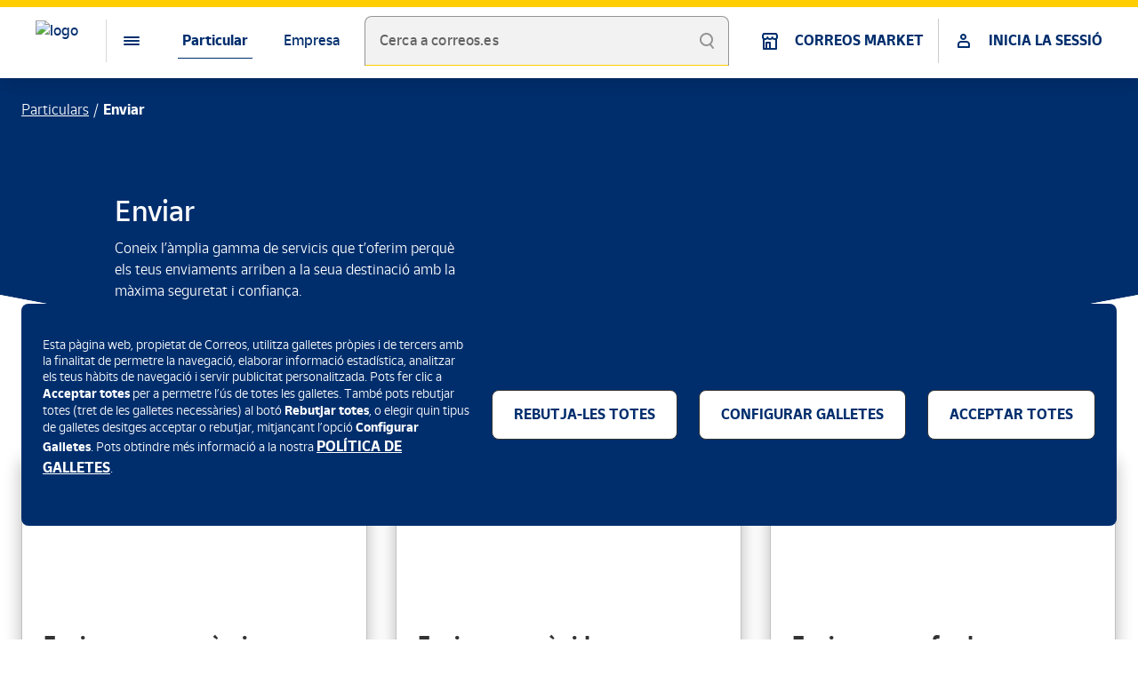

--- FILE ---
content_type: text/html;charset=utf-8
request_url: https://www.correos.es/es/va/particulars/envia
body_size: 18175
content:




<!DOCTYPE HTML>
<html lang="va">
    <head>
	
	
	
	<meta charset="UTF-8"/>
	<title>Realitza els teus enviaments amb Correos - Paquets, cartes i molt més</title>
	<meta name="template" content="subhome"/>
	<meta name="viewport" content="width=device-width, initial-scale=1, shrink-to-fit=no"/>
	<script>
	var id_token_ss = sessionStorage.getItem('cal.CORREOSID.portalcorreos.id_token');
	var has_cookie = document.cookie.includes("NEOAEMSTAMP");
	var cookie_stamp = null;
	if (has_cookie) {
		var v = document.cookie.match('(^|;) ?' + "NEOAEMSTAMP" + '=([^;]*)(;|$)');
		cookie_stamp = v ? v[2] : null; 
	}
	var ss_stamp = sessionStorage.getItem('cal.CORREOSID.portalcorreos.date_expire');
	var environmentApiHostAEM = document.querySelector('meta[name="environmentApiHostAEM"]');
	if (environmentApiHostAEM != null) {
		environmentApiHostAEM = environmentApiHostAEM.content + "/jcr:content.login.json";
	} else {
		environmentApiHostAEM = document.location.pathname + "/jcr:content.login.json";
	}
	if ((id_token_ss == null || cookie_stamp !== ss_stamp) && has_cookie && environmentApiHostAEM != null) {
		fetch(environmentApiHostAEM).then((response) => {
			if(response.status == '200') {
				return response.json();
			} else {
				throw new Error;
			}
		}).then (response => {
			sessionStorage.setItem('cal.CORREOSID.portalcorreos.id_token', response.id_token);
			sessionStorage.setItem('cal.CORREOSID.portalcorreos.refresh_token', response.refresh_token);
			sessionStorage.setItem('cal.CORREOSID.portalcorreos.date_expire', response.date_expire);
		})
		.catch( error => {
			sessionStorage.removeItem("cal.CORREOSID.portalcorreos.id_token");
			sessionStorage.removeItem("cal.CORREOSID.portalcorreos.refresh_token");
			sessionStorage.removeItem("cal.CORREOSID.portalcorreos.date_expire");
		});
	}
	if (id_token_ss != null && !has_cookie) {
		sessionStorage.removeItem("cal.CORREOSID.portalcorreos.id_token");
		sessionStorage.removeItem("cal.CORREOSID.portalcorreos.refresh_token");
		sessionStorage.removeItem("cal.CORREOSID.portalcorreos.date_expire");
	}
</script>
	

	









<meta name="description" content="Escull l&#39;enviament que més s’adapta a tu. Enviaments nacionals i internacionals amb Correos. Enviaments urgents. Enviaments econòmics "/>
<meta name="robots" content="index,follow"/>


<link rel="canonical" href="https://www.correos.es/es/va/particulars/envia"/>
<link rel="alternate" href="https://www.correos.es/es/es/particulares/enviar" hreflang="x-default"/>

  <link rel="alternate" hreflang="ca-ES" href="https://www.correos.es/es/ca/particulars/envia"/>

  <link rel="alternate" hreflang="en-ES" href="https://www.correos.es/es/en/individuals/send"/>

  <link rel="alternate" hreflang="es-ES" href="https://www.correos.es/es/es/particulares/enviar"/>

  <link rel="alternate" hreflang="gl-ES" href="https://www.correos.es/es/gl/particulares/enviar"/>

  <link rel="alternate" hreflang="va-ES" href="https://www.correos.es/es/va/particulars/envia"/>

  <link rel="alternate" hreflang="eu-ES" href="https://www.correos.es/es/eu/partikularrak/bidali"/>



<meta name="type" content="enviar"/>


<meta property="og:title" content="Realitza els teus enviaments amb Correos - Paquets, cartes i molt més"/>
<meta property="og:description" content="Escull l&#39;enviament que més s’adapta a tu. Enviaments nacionals i internacionals amb Correos. Enviaments urgents. Enviaments econòmics "/>
<meta property="og:image" itemprop="image" content="https://www.correos.es/content/dam/correos/imagenes/iconos/CORREOS-1000x1000.png"/>
<meta property="og:image:secure_url" content="https://www.correos.es/content/dam/correos/imagenes/iconos/CORREOS-1000x1000.png"/>
<meta property="og:image:type" content="image/png"/>
<meta property="og:image:width" content="1000"/>
<meta property="og:image:height" content="1000"/>
<meta property="og:url" content="https://www.correos.es/es/va/particulars/envia"/>
<meta property="og:type" content="website"/>
<meta name="twitter:title" content="Realitza els teus enviaments amb Correos - Paquets, cartes i molt més"/>
<meta name="twitter:description" content="Escull l&#39;enviament que més s’adapta a tu. Enviaments nacionals i internacionals amb Correos. Enviaments urgents. Enviaments econòmics "/>
<meta name="twitter:url" content="https://www.correos.es/es/va/particulars/envia"/>
<meta name="twitter:card" content="summary"/>
<meta name="twitter:site" content="@correos"/>


<meta name="autor" content="Grupo Correos"/>
<meta name="organization" content="Sociedad Estatal de Correos y Tel&eacute;grafos, S.A."/>



<meta name="environmentApiHost" content="https://api1.correos.es"/>
<meta name="environmentApiHostAzure" content="https://apicorp.correos.es"/>
<meta name="environmentApiHostCorreosId" content="https://apicorreosidservices.correos.es"/>
<meta name="environmentApplicationOid" content="51058cef-6554-483d-a1ff-ca60b4e2694d"/>
<meta name="environmentcacheLocation" content="sessionStorage"/>
<meta name="environmentApiHostAEM" content="/content/correos/es/es_es"/>
<meta name="environmentTypeRoute" content="PB"/>
<meta name="environmentUrlLogOutRedirect" content="https://mioficina.correos.es/es/es/login"/>
<meta name="environmentLanguage" content="VA"/>

<link rel="stylesheet" href="/etc/clientlibs/correoslibs/correos-ui-kit.css?numero=0629f6448b559cba87b8a790482cba5b" id="components-css"/>
<script nomodule="" src="/etc/clientlibs/correoslibs/correos-ui-kit.js?numero=5a15d5c2773271d66d2a442739a0102a" id="component-js"></script>
<script type="module" src="/etc/clientlibs/correoslibs/correos-ui-kit.esm.js?numero=44116fa54bb432cc2a2a904266119e03" id="component-js-module"></script>

<link rel="stylesheet" href="/etc/clientlibs/comunlibs/arq-ui-kit.css?numero=873729c59421fd191daf0770f7e52f5e" id="components-css"/>
<script nomodule="" src="/etc/clientlibs/comunlibs/arq-ui-kit.js?numero=4fb3148ac551d25d9b6797d4ce626e02" id="component-js"></script>
<script type="module" src="/etc/clientlibs/comunlibs/arq-ui-kit.esm.js?numero=b472f9a38fcf6082e3ec8c4275562d2d" id="component-js-module"></script>


    
<script src="/etc.clientlibs/correos/clientlibs/clientlib-dependencies.min.d41d8cd98f00b204e9800998ecf8427e.js"></script>




    
<link rel="stylesheet" href="/etc.clientlibs/correos/clientlibs/clientlib-base.min.7d250654d6a4ba422176cd385b93bb36.css" type="text/css">






<script src="//assets.adobedtm.com/31e842d3af0a/e239f3676926/launch-22ce7a1a18b2.min.js" async></script>

	
    <!-- Google Tag Manager -->
<script>(function(w,d,s,l,i){w[l]=w[l]||[];w[l].push({'gtm.start':
new Date().getTime(),event:'gtm.js'});var f=d.getElementsByTagName(s)[0],
j=d.createElement(s),dl=l!='dataLayer'?'&l='+l:'';j.async=true;j.src=
'https://www.googletagmanager.com/gtm.js?id='+i+dl;f.parentNode.insertBefore(j,f);
})(window,document,'script','dataLayer','GTM-W5365DTH');</script>
<!-- End Google Tag Manager -->

    


<script type="text/javascript">
  var digitalData = {};
</script>





	
    
    

    

    
    



    
    
<link rel="stylesheet" href="/etc.clientlibs/correos/clientlibs/clientlib-dependencies.min.d41d8cd98f00b204e9800998ecf8427e.css" type="text/css">
<link rel="stylesheet" href="/etc.clientlibs/correos/clientlibs/clientlib-site.min.d41d8cd98f00b204e9800998ecf8427e.css" type="text/css">



    

	

    <link rel="icon" type="image/ico" href="https://www.correos.es/content/dam/correos/imagenes/iconos/CORREOS-favicon.ico" sizes="32x32"/>
    <link rel="icon" type="image/ico" href="https://www.correos.es/content/dam/correos/imagenes/iconos/CORREOS-favicon.ico" sizes="128x128"/>
    <link rel="icon" type="image/ico" href="https://www.correos.es/content/dam/correos/imagenes/iconos/CORREOS-favicon.ico" sizes="152x152"/>
    <link rel="icon" type="image/ico" href="https://www.correos.es/content/dam/correos/imagenes/iconos/CORREOS-favicon.ico" sizes="167x167"/>
    <link rel="icon" type="image/ico" href="https://www.correos.es/content/dam/correos/imagenes/iconos/CORREOS-favicon.ico" sizes="180x180"/>
    <link rel="icon" type="image/ico" href="https://www.correos.es/content/dam/correos/imagenes/iconos/CORREOS-favicon.ico" sizes="192x192"/>
    <link rel="icon" type="image/ico" href="https://www.correos.es/content/dam/correos/imagenes/iconos/CORREOS-favicon.ico" sizes="512x512"/>
    
    <!-- Android -->
    <link rel="shortcut icon" type="image/ico" href="https://www.correos.es/content/dam/correos/imagenes/iconos/CORREOS-favicon.ico" sizes="192x192"/>
    
    <!-- iOS -->
    <link rel="apple-touch-icon" type="image/ico" href="https://www.correos.es/content/dam/correos/imagenes/iconos/CORREOS-favicon.ico" sizes="128x128"/>
    <link rel="apple-touch-icon" type="image/ico" href="https://www.correos.es/content/dam/correos/imagenes/iconos/CORREOS-favicon.ico" sizes="152x152"/>
    <link rel="apple-touch-icon" type="image/png" href="https://www.correos.es/content/dam/correos/imagenes/iconos/CORREOS-favicon.ico" sizes="167x167"/>
    <link rel="apple-touch-icon" type="image/ico" href="https://www.correos.es/content/dam/correos/imagenes/iconos/CORREOS-favicon.ico" sizes="180x180"/>   
    
    <meta name="msapplication-square310x310logo" content="https://www.correos.es/content/dam/correos/imagenes/iconos/CORREOS-favicon.ico"/>
    <meta name="msapplication-wide310x150logo" content="https://www.correos.es/content/dam/correos/imagenes/iconos/CORREOS-favicon.ico"/>
    <meta name="msapplication-square150x150logo" content="https://www.correos.es/content/dam/correos/imagenes/iconos/CORREOS-favicon.ico"/>
    <meta name="msapplication-square70x70logo" content="https://www.correos.es/content/dam/correos/imagenes/iconos/CORREOS-favicon.ico"/>

</head>
    <body class="page basicpage" data-pagename="correosweb:particulares:enviar" data-area="correos">
      
        
    <!-- Google Tag Manager (noscript) -->
<noscript><iframe src="https://www.googletagmanager.com/ns.html?id=GTM-W5365DTH"
height="0" width="0" style="display:none;visibility:hidden"></iframe></noscript>
<!-- End Google Tag Manager (noscript) -->

    
      
        
        
            



            
<div class="root responsivegrid">


<div class="aem-Grid aem-Grid--12 aem-Grid--default--12 ">
    
    <div class="headerxf experiencefragment aem-GridColumn aem-GridColumn--default--12"><div class="cmp-experiencefragment cmp-experiencefragment--"><div class="xfpage page basicpage">



<div class="aem-Grid aem-Grid--12 aem-Grid--default--12 ">
    
    <div class="coreheader aem-GridColumn aem-GridColumn--default--12">
	<correos-cdk-core-header band-select="{&#34;literals&#34;:[]}" logo-src='/content/dam/correos/imagenes/ilustraciones/logos/LogoCornamusa.svg' current-lang='va' fixed logo-href='/es/va/particulars' logo-target='_self' literals='{&#34;txtSecondaryNavDesc&#34;:&#34;Menú de segon nivell&#34;,&#34;txtMenuButtonDesc&#34;:&#34;Menú&#34;,&#34;txtPrimaryNavDesc&#34;:&#34;Menú de primer nivell&#34;,&#34;txtLangDesc&#34;:&#34;Selecció d\u2019idiomes&#34;,&#34;txtGoBack&#34;:&#34;Tornar&#34;,&#34;txtGoBackDesc&#34;:&#34;Torna al menú principal&#34;}' navigation='[{&#34;children&#34;:[{&#34;targetLink&#34;:&#34;_self&#34;,&#34;icon&#34;:&#34;icon-home&#34;,&#34;name&#34;:&#34;Inici&#34;,&#34;id&#34;:&#34;inici&#34;,&#34;href&#34;:&#34;/es/va/particulars&#34;,&#34;titleLink&#34;:&#34;Inici&#34;},{&#34;children&#34;:[{&#34;children&#34;:[],&#34;name&#34;:&#34;Localitza el teu enviament&#34;,&#34;id&#34;:&#34;localitza-el-teu-enviament&#34;,&#34;href&#34;:&#34;/es/va/particulars/rebre/localitza-el-teu-enviament&#34;},{&#34;children&#34;:[{&#34;name&#34;:&#34;Bústia de vacances&#34;,&#34;id&#34;:&#34;bústia-de-vacances&#34;,&#34;href&#34;:&#34;/es/va/particulars/rebre/planifica-les-teues-entregues/buzon-de-vacaciones&#34;},{&#34;name&#34;:&#34;Reexpedició postal&#34;,&#34;id&#34;:&#34;reexpedició-postal&#34;,&#34;href&#34;:&#34;/es/va/particulars/rebre/planifica-les-teues-entregues/reenvio-postal&#34;},{&#34;name&#34;:&#34;Apartat postal&#34;,&#34;id&#34;:&#34;apartat-postal&#34;,&#34;href&#34;:&#34;/es/va/particulars/rebre/planifica-les-teues-entregues/apartado-postal&#34;},{&#34;name&#34;:&#34;Consigna&#34;,&#34;id&#34;:&#34;consigna&#34;,&#34;href&#34;:&#34;/es/va/particulars/rebre/planifica-les-teues-entregues/consigna&#34;},{&#34;name&#34;:&#34;Buzón Ecommerce&#34;,&#34;id&#34;:&#34;buzón-ecommerce&#34;,&#34;href&#34;:&#34;/es/va/particulars/rebre/planifica-les-teues-entregues/buzon-ecommerce&#34;}],&#34;name&#34;:&#34;Planifica les teues entregues&#34;,&#34;id&#34;:&#34;planifica-les-teues-entregues&#34;},{&#34;children&#34;:[{&#34;name&#34;:&#34;Citypaq&#34;,&#34;id&#34;:&#34;citypaq&#34;,&#34;href&#34;:&#34;/es/va/particulars/rebre/els-nostres-punts-d-entrega-i-recollida/citypaq&#34;},{&#34;name&#34;:&#34;Oficines de Correos&#34;,&#34;id&#34;:&#34;oficines-de-correos&#34;,&#34;href&#34;:&#34;/es/va/particulars/rebre/els-nostres-punts-d-entrega-i-recollida/oficines-de-correos&#34;}],&#34;name&#34;:&#34;Els nostres punts d\u2019entrega i recollida&#34;,&#34;id&#34;:&#34;els-nostres-punts-d\u2019entrega-i-recollida&#34;},{&#34;children&#34;:[{&#34;name&#34;:&#34;Vull modificar l\u2019entrega&#34;,&#34;id&#34;:&#34;vull-modificar-l\u2019entrega&#34;,&#34;href&#34;:&#34;/es/va/particulars/rebre/esperant-l-entrega/vull-modificar-l-entrega&#34;}],&#34;name&#34;:&#34;Esperant l\u2019entrega&#34;,&#34;id&#34;:&#34;esperant-l\u2019entrega&#34;},{&#34;children&#34;:[{&#34;name&#34;:&#34;Importació a la Península i les Balears&#34;,&#34;id&#34;:&#34;importació-a-la-península-i-les-balears&#34;,&#34;href&#34;:&#34;/es/va/particulars/rebre/tramitacio-duanera-en-la-importacio/importacio-a-la-peninsula-i-les-balears&#34;},{&#34;name&#34;:&#34;Importació a les Canàries&#34;,&#34;id&#34;:&#34;importació-a-les-canàries&#34;,&#34;href&#34;:&#34;/es/va/particulars/rebre/tramitacio-duanera-en-la-importacio/importacio-a-canaries&#34;},{&#34;name&#34;:&#34;Importació a Ceuta&#34;,&#34;id&#34;:&#34;importació-a-ceuta&#34;,&#34;href&#34;:&#34;/es/va/particulars/rebre/tramitacio-duanera-en-la-importacio/importacio-a-ceuta&#34;},{&#34;name&#34;:&#34;Importació a Melilla&#34;,&#34;id&#34;:&#34;importació-a-melilla&#34;,&#34;href&#34;:&#34;/es/va/particulars/rebre/tramitacio-duanera-en-la-importacio/importacio-a-melilla&#34;}],&#34;name&#34;:&#34;Tramitació duanera en la importació&#34;,&#34;id&#34;:&#34;tramitació-duanera-en-la-importació&#34;,&#34;href&#34;:&#34;/es/va/particulars/rebre/tramitacio-duanera-en-la-importacio&#34;}],&#34;targetLink&#34;:&#34;_self&#34;,&#34;icon&#34;:&#34;icon-recieve&#34;,&#34;name&#34;:&#34;Rebre&#34;,&#34;id&#34;:&#34;rebre&#34;,&#34;href&#34;:&#34;/es/va/particulars/rebre&#34;,&#34;titleLink&#34;:&#34;Rebre&#34;},{&#34;children&#34;:[{&#34;children&#34;:[{&#34;name&#34;:&#34;Enviaments econòmics&#34;,&#34;id&#34;:&#34;enviaments-econòmics&#34;,&#34;href&#34;:&#34;/es/va/particulars/envia/enviaments-nacionals/enviaments-economics&#34;},{&#34;name&#34;:&#34;Enviaments ràpids&#34;,&#34;id&#34;:&#34;enviaments-ràpids&#34;,&#34;href&#34;:&#34;/es/va/particulars/envia/enviaments-nacionals/enviament-rapid&#34;},{&#34;name&#34;:&#34;Paq Frío&#34;,&#34;id&#34;:&#34;paq-frío&#34;,&#34;href&#34;:&#34;/es/va/particulars/envia/enviaments-nacionals/paq-frio&#34;},{&#34;name&#34;:&#34;Burofax y cartas&#34;,&#34;id&#34;:&#34;burofax-y-cartas&#34;,&#34;href&#34;:&#34;/es/va/particulars/envia/enviaments-nacionals/burofax-cartas&#34;},{&#34;name&#34;:&#34;Paq Maleta&#34;,&#34;id&#34;:&#34;paq-maleta&#34;,&#34;href&#34;:&#34;/es/va/particulars/envia/enviaments-nacionals/paq-maleta&#34;},{&#34;name&#34;:&#34;Enviament de bicicletes&#34;,&#34;id&#34;:&#34;enviament-de-bicicletes&#34;,&#34;href&#34;:&#34;/es/va/particulars/envia/enviaments-nacionals/envio-de-bicicletas&#34;}],&#34;name&#34;:&#34;Enviaments nacionals&#34;,&#34;id&#34;:&#34;enviaments-nacionals&#34;,&#34;href&#34;:&#34;/es/va/particulars/envia/enviaments-nacionals&#34;},{&#34;children&#34;:[{&#34;name&#34;:&#34;Paquets a l\u2019estranger&#34;,&#34;id&#34;:&#34;paquets-a-l\u2019estranger&#34;,&#34;href&#34;:&#34;/es/va/particulars/envia/enviar-a-l-estranger/paquets-a-l-estranger&#34;},{&#34;name&#34;:&#34;Documents a l\u2019estranger&#34;,&#34;id&#34;:&#34;documents-a-l\u2019estranger&#34;,&#34;href&#34;:&#34;/es/va/particulars/envia/enviar-a-l-estranger/documents-a-l-estranger&#34;},{&#34;name&#34;:&#34;Zones internacionals&#34;,&#34;id&#34;:&#34;zones-internacionals&#34;,&#34;href&#34;:&#34;/es/va/particulars/envia/enviar-a-l-estranger/zones-internacionals&#34;},{&#34;name&#34;:&#34;Gestió duanera d\u2019exportació&#34;,&#34;id&#34;:&#34;gestió-duanera-d\u2019exportació&#34;,&#34;href&#34;:&#34;/es/va/particulars/envia/enviar-a-l-estranger/gestio-aduanera-d-exportacio&#34;}],&#34;name&#34;:&#34;Enviar l\u2019estranger&#34;,&#34;id&#34;:&#34;enviar-l\u2019estranger&#34;,&#34;href&#34;:&#34;/es/va/particulars/envia/enviar-a-l-estranger&#34;},{&#34;children&#34;:[{&#34;name&#34;:&#34;Línea Bosques&#34;,&#34;id&#34;:&#34;línea-bosques&#34;,&#34;href&#34;:&#34;/es/va/particulars/envia/sobre-i-embalatges/linea-bosque&#34;},{&#34;name&#34;:&#34;Prefranquejats&#34;,&#34;id&#34;:&#34;prefranquejats&#34;,&#34;href&#34;:&#34;/es/va/particulars/envia/sobre-i-embalatges/prefanqueados&#34;},{&#34;name&#34;:&#34;Sobres i embalatges&#34;,&#34;id&#34;:&#34;sobres-i-embalatges-child&#34;,&#34;href&#34;:&#34;/es/va/particulars/envia/sobre-i-embalatges/sobres-i-embalatges&#34;}],&#34;name&#34;:&#34;Sobres i embalatges&#34;,&#34;id&#34;:&#34;sobres-i-embalatges&#34;,&#34;href&#34;:&#34;/es/va/particulars/envia/sobre-i-embalatges&#34;},{&#34;children&#34;:[{&#34;name&#34;:&#34;Portal de devolucions&#34;,&#34;id&#34;:&#34;portal-de-devolucions&#34;,&#34;href&#34;:&#34;/es/va/particulars/envia/tornar-un-paquet/portal-de-devolucions&#34;},{&#34;name&#34;:&#34;Retorna amb Citypaq&#34;,&#34;id&#34;:&#34;retorna-amb-citypaq&#34;,&#34;href&#34;:&#34;/es/va/particulars/envia/tornar-un-paquet/retorna-amb-citypaq&#34;}],&#34;name&#34;:&#34;Torna un paquet&#34;,&#34;id&#34;:&#34;torna-un-paquet&#34;},{&#34;children&#34;:[],&#34;name&#34;:&#34;Compra segells&#34;,&#34;id&#34;:&#34;compra-segells&#34;,&#34;href&#34;:&#34;/es/va/particulars/envia/comprar-segells&#34;}],&#34;targetLink&#34;:&#34;_self&#34;,&#34;icon&#34;:&#34;icon-send&#34;,&#34;name&#34;:&#34;Enviar&#34;,&#34;id&#34;:&#34;enviar&#34;,&#34;href&#34;:&#34;/es/va/particulars/envia&#34;,&#34;titleLink&#34;:&#34;Enviar&#34;},{&#34;children&#34;:[{&#34;children&#34;:[{&#34;name&#34;:&#34;Giro Internacional&#34;,&#34;id&#34;:&#34;giro-internacional&#34;,&#34;href&#34;:&#34;/es/va/particulars/diners-i-compres/enviament-de-diners/giro-internacional&#34;},{&#34;name&#34;:&#34;Western Union&#34;,&#34;id&#34;:&#34;western-union&#34;,&#34;href&#34;:&#34;/es/va/particulars/diners-i-compres/enviament-de-diners/western-union&#34;},{&#34;name&#34;:&#34;Giro Nacional&#34;,&#34;id&#34;:&#34;giro-nacional&#34;,&#34;href&#34;:&#34;/es/va/particulars/diners-i-compres/enviament-de-diners/giro-nacional&#34;},{&#34;name&#34;:&#34;Ingrés d\u2019efectiu en compte&#34;,&#34;id&#34;:&#34;ingrés-d\u2019efectiu-en-compte&#34;,&#34;href&#34;:&#34;/es/va/particulars/diners-i-compres/enviament-de-diners/ingres-d-efectiu-en-compte&#34;}],&#34;name&#34;:&#34;Enviament de diners&#34;,&#34;id&#34;:&#34;enviament-de-diners&#34;,&#34;href&#34;:&#34;/es/va/particulars/diners-i-compres/enviament-de-diners&#34;},{&#34;children&#34;:[{&#34;name&#34;:&#34;Targeta Correos Prepago Mastercard&#34;,&#34;id&#34;:&#34;targeta-correos-prepago-mastercard&#34;,&#34;href&#34;:&#34;/es/va/particulars/diners-i-compres/porta-el-control-dels-teus-diners-i-els-teus-gastos/targeta-correos-prepago&#34;},{&#34;name&#34;:&#34;Correos Cash&#34;,&#34;id&#34;:&#34;correos-cash&#34;,&#34;href&#34;:&#34;/es/va/particulars/diners-i-compres/porta-el-control-dels-teus-diners-i-els-teus-gastos/correos-cash&#34;},{&#34;name&#34;:&#34;Canvi de divises a domicili&#34;,&#34;id&#34;:&#34;canvi-de-divises-a-domicili&#34;,&#34;href&#34;:&#34;/es/va/particulars/diners-i-compres/porta-el-control-dels-teus-diners-i-els-teus-gastos/canvi-de-divises-a-domicili&#34;}],&#34;name&#34;:&#34;Porta el control dels teus diners i els teus gastos&#34;,&#34;id&#34;:&#34;porta-el-control-dels-teus-diners-i-els-teus-gastos&#34;},{&#34;children&#34;:[],&#34;name&#34;:&#34;Compra a Correos Market&#34;,&#34;id&#34;:&#34;compra-a-correos-market&#34;,&#34;href&#34;:&#34;/es/va/particulars/diners-i-compres/compra-en-correos-market&#34;},{&#34;children&#34;:[],&#34;name&#34;:&#34;Disponible en oficines&#34;,&#34;id&#34;:&#34;disponible-en-oficines&#34;,&#34;href&#34;:&#34;/es/va/particulars/diners-i-compres/disponible-en-oficines&#34;}],&#34;targetLink&#34;:&#34;_self&#34;,&#34;icon&#34;:&#34;icon-shopping&#34;,&#34;name&#34;:&#34;Diners i compres&#34;,&#34;id&#34;:&#34;diners-i-compres&#34;,&#34;href&#34;:&#34;/es/va/particulars/diners-i-compres&#34;,&#34;titleLink&#34;:&#34;Diners i compres&#34;},{&#34;children&#34;:[{&#34;children&#34;:[],&#34;name&#34;:&#34;Transport de motxilles&#34;,&#34;id&#34;:&#34;transport-de-motxilles&#34;,&#34;href&#34;:&#34;/es/va/particulars/fes-el-cami-de-sant-jaume-amb-correos/transport-de-motxilles&#34;},{&#34;children&#34;:[],&#34;name&#34;:&#34;Enviament de maletes&#34;,&#34;id&#34;:&#34;enviament-de-maletes&#34;,&#34;href&#34;:&#34;/es/va/particulars/fes-el-cami-de-sant-jaume-amb-correos/enviament-de-maletes&#34;},{&#34;children&#34;:[],&#34;name&#34;:&#34;Consigna a Santiago&#34;,&#34;id&#34;:&#34;consigna-a-santiago&#34;,&#34;href&#34;:&#34;/es/va/particulars/fes-el-cami-de-sant-jaume-amb-correos/consigna-a-santiago&#34;}],&#34;targetLink&#34;:&#34;_self&#34;,&#34;icon&#34;:&#34;icon-citizenship&#34;,&#34;name&#34;:&#34;Fes el Camí amb Correos&#34;,&#34;id&#34;:&#34;fes-el-camí-amb-correos&#34;,&#34;href&#34;:&#34;/es/va/particulars/fes-el-cami-de-sant-jaume-amb-correos&#34;,&#34;titleLink&#34;:&#34;Fes el Camí amb Correos&#34;},{&#34;targetLink&#34;:&#34;_self&#34;,&#34;icon&#34;:&#34;icon-security&#34;,&#34;name&#34;:&#34;Assegurances&#34;,&#34;id&#34;:&#34;assegurances&#34;,&#34;href&#34;:&#34;/es/va/particulars/seguros&#34;,&#34;titleLink&#34;:&#34;Assegurances&#34;},{&#34;children&#34;:[{&#34;children&#34;:[],&#34;name&#34;:&#34;Productes filatèlics&#34;,&#34;id&#34;:&#34;productes-filatèlics&#34;,&#34;href&#34;:&#34;/es/va/particulars/filatelia/productes-filatelics&#34;},{&#34;children&#34;:[],&#34;name&#34;:&#34;TUSELLO&#34;,&#34;id&#34;:&#34;tusello&#34;,&#34;href&#34;:&#34;/es/va/particulars/filatelia/segells-personalitzats&#34;},{&#34;children&#34;:[],&#34;name&#34;:&#34;Filatèlia en línia&#34;,&#34;id&#34;:&#34;filatèlia-en-línia&#34;,&#34;href&#34;:&#34;/es/va/particulars/filatelia/filatelia-online&#34;}],&#34;targetLink&#34;:&#34;_self&#34;,&#34;icon&#34;:&#34;icon-formatos_filatelia&#34;,&#34;name&#34;:&#34;Filatèlia&#34;,&#34;id&#34;:&#34;filatèlia&#34;,&#34;href&#34;:&#34;/es/va/particulars/filatelia&#34;,&#34;titleLink&#34;:&#34;Filatèlia&#34;},{&#34;children&#34;:[{&#34;children&#34;:[{&#34;name&#34;:&#34;Distintiu mediambiental&#34;,&#34;id&#34;:&#34;distintiu-mediambiental&#34;,&#34;href&#34;:&#34;/es/va/particulars/per-al-ciutada/servicis-de-la-dgt/distintiu-mediambiental&#34;},{&#34;name&#34;:&#34;Duplicat permís circulació&#34;,&#34;id&#34;:&#34;duplicat-permís-circulació&#34;,&#34;href&#34;:&#34;/es/va/particulars/per-al-ciutada/servicis-de-la-dgt/duplicat-permis-circulacio&#34;},{&#34;name&#34;:&#34;Distintiu mediambiental&#34;,&#34;id&#34;:&#34;distintiu-mediambiental&#34;,&#34;href&#34;:&#34;/es/va/particulars/per-al-ciutada/servicis-de-la-dgt/distintiumediambiental&#34;},{&#34;name&#34;:&#34;Informes de vehicles&#34;,&#34;id&#34;:&#34;informes-de-vehicles&#34;,&#34;href&#34;:&#34;/es/va/particulars/per-al-ciutada/servicis-de-la-dgt/informes-de-vehicles&#34;},{&#34;name&#34;:&#34;Canvi de Titularitat&#34;,&#34;id&#34;:&#34;canvi-de-titularitat&#34;,&#34;href&#34;:&#34;/es/va/particulars/per-al-ciutada/servicis-de-la-dgt/cambio-de-titularidad&#34;},{&#34;name&#34;:&#34;Notificació de venda d\u2019un vehicle&#34;,&#34;id&#34;:&#34;notificació-de-venda-d\u2019un-vehicle&#34;,&#34;href&#34;:&#34;/es/va/particulars/per-al-ciutada/servicis-de-la-dgt/notificacion-de-venta-de-un-vehiculo&#34;}],&#34;name&#34;:&#34;Servicis de la DGT&#34;,&#34;id&#34;:&#34;servicis-de-la-dgt&#34;,&#34;href&#34;:&#34;/es/va/particulars/per-al-ciutada/servicis-de-la-dgt&#34;},{&#34;children&#34;:[{&#34;name&#34;:&#34;Servicis ORVE&#34;,&#34;id&#34;:&#34;servicis-orve&#34;,&#34;href&#34;:&#34;/es/va/particulars/per-al-ciutada/tramits-amb-l-administracio-publica/servicis-orve&#34;},{&#34;name&#34;:&#34;Bústia digital &#34;,&#34;id&#34;:&#34;bústia-digital-&#34;,&#34;href&#34;:&#34;/es/va/particulars/per-al-ciutada/tramits-amb-l-administracio-publica/bustia-digital&#34;}],&#34;name&#34;:&#34;Tràmits amb l\u2019Administració pública&#34;,&#34;id&#34;:&#34;tràmits-amb-l\u2019administració-pública&#34;},{&#34;children&#34;:[],&#34;name&#34;:&#34;Pagaments de rebuts&#34;,&#34;id&#34;:&#34;pagaments-de-rebuts&#34;,&#34;href&#34;:&#34;/es/va/particulars/per-al-ciutada/pago-de-recibos&#34;},{&#34;children&#34;:[],&#34;name&#34;:&#34;Tràmits de l\u2019Agència Tributària&#34;,&#34;id&#34;:&#34;tràmits-de-l\u2019agència-tributària&#34;,&#34;href&#34;:&#34;/es/va/particulars/per-al-ciutada/tramits-de-l-agencia-tributaria&#34;}],&#34;targetLink&#34;:&#34;_self&#34;,&#34;icon&#34;:&#34;icon-communications&#34;,&#34;name&#34;:&#34;Per al ciutadà&#34;,&#34;id&#34;:&#34;per-al-ciutadà&#34;,&#34;href&#34;:&#34;/es/va/particulars/per-al-ciutada&#34;,&#34;titleLink&#34;:&#34;Per al ciutadà&#34;}],&#34;name&#34;:&#34;Particular&#34;,&#34;id&#34;:&#34;particular&#34;},{&#34;children&#34;:[{&#34;children&#34;:[{&#34;children&#34;:[],&#34;name&#34;:&#34;Localitzador d\u2019enviaments&#34;,&#34;id&#34;:&#34;localitzador-d\u2019enviaments&#34;,&#34;href&#34;:&#34;/es/va/ferramentes/localitzador&#34;},{&#34;children&#34;:[],&#34;name&#34;:&#34;Oficines, bústies i Citypaq&#34;,&#34;id&#34;:&#34;oficines,-bústies-i-citypaq&#34;,&#34;href&#34;:&#34;/es/va/ferramentes/oficines-busties-citypaq&#34;},{&#34;children&#34;:[],&#34;name&#34;:&#34;Cercador de Codis Postals&#34;,&#34;id&#34;:&#34;cercador-de-codis-postals&#34;,&#34;href&#34;:&#34;/es/va/ferramentes/codis-postals&#34;},{&#34;children&#34;:[],&#34;name&#34;:&#34;Formulari en línia d&#39;enviaments d&#39;oficina&#34;,&#34;id&#34;:&#34;formulari-en-línia-d&#39;enviaments-d&#39;oficina&#34;,&#34;href&#34;:&#34;/es/va/ferramentes/formulari-en-linia-d-enviaments-d-oficina&#34;},{&#34;children&#34;:[],&#34;name&#34;:&#34;Gestió d\u2019estacionats&#34;,&#34;id&#34;:&#34;gestió-d\u2019estacionats&#34;,&#34;href&#34;:&#34;/es/va/ferramentes/gestio-d-estacionats&#34;},{&#34;children&#34;:[],&#34;name&#34;:&#34;Acarament&#34;,&#34;id&#34;:&#34;acarament&#34;,&#34;href&#34;:&#34;/es/va/ferramentes/acarament&#34;},{&#34;children&#34;:[],&#34;name&#34;:&#34;Correos Aduanas&#34;,&#34;id&#34;:&#34;correos-aduanas&#34;,&#34;href&#34;:&#34;/es/va/ferramentes/correos-aduanas&#34;},{&#34;children&#34;:[],&#34;name&#34;:&#34;App Correos&#34;,&#34;id&#34;:&#34;app-correos&#34;,&#34;href&#34;:&#34;/es/va/ferramentes/correos-app&#34;}],&#34;targetLink&#34;:&#34;_self&#34;,&#34;icon&#34;:&#34;icon-settings&#34;,&#34;name&#34;:&#34;Ferramentes&#34;,&#34;id&#34;:&#34;ferramentes&#34;,&#34;href&#34;:&#34;/es/va/ferramentes&#34;,&#34;titleLink&#34;:&#34;Ferramentes&#34;},{&#34;targetLink&#34;:&#34;_self&#34;,&#34;icon&#34;:&#34;icon-pago_card&#34;,&#34;name&#34;:&#34;Tarifes&#34;,&#34;id&#34;:&#34;tarifes&#34;,&#34;href&#34;:&#34;/es/va/tarifes&#34;,&#34;titleLink&#34;:&#34;Tarifes&#34;},{&#34;targetLink&#34;:&#34;_self&#34;,&#34;icon&#34;:&#34;icon-news&#34;,&#34;name&#34;:&#34;Actualitat&#34;,&#34;id&#34;:&#34;actualitat&#34;,&#34;href&#34;:&#34;/es/es/actualidad&#34;,&#34;titleLink&#34;:&#34;Actualitat&#34;},{&#34;relatedModal&#34;:&#34;&#34;,&#34;targetLink&#34;:&#34;_blank&#34;,&#34;icon&#34;:&#34;icon-cart&#34;,&#34;name&#34;:&#34;Botiga&#34;,&#34;id&#34;:&#34;botiga&#34;,&#34;href&#34;:&#34;https://market.correos.es/category/correos&#34;,&#34;titleLink&#34;:&#34;Botiga&#34;},{&#34;children&#34;:[{&#34;children&#34;:[],&#34;name&#34;:&#34;Correos Resuelve&#34;,&#34;id&#34;:&#34;correos-resuelve&#34;,&#34;href&#34;:&#34;/es/va/atencio-al-client/correos-resuelve&#34;},{&#34;children&#34;:[{&#34;name&#34;:&#34;Com preparar l&#39;enviament&#34;,&#34;id&#34;:&#34;com-preparar-l&#39;enviament&#34;,&#34;href&#34;:&#34;/es/va/atencio-al-client/enviar/com-preparar-enviament&#34;},{&#34;name&#34;:&#34;Com funciona Mi Oficina?&#34;,&#34;id&#34;:&#34;com-funciona-mi-oficina?&#34;,&#34;href&#34;:&#34;/es/va/atencio-al-client/enviar/com-funciona-mi-oficina&#34;},{&#34;name&#34;:&#34;Dimensions i pesos&#34;,&#34;id&#34;:&#34;dimensions-i-pesos&#34;,&#34;href&#34;:&#34;/es/va/atencio-al-client/enviar/dimensions-i-pesos&#34;},{&#34;name&#34;:&#34;Segells i franqueig&#34;,&#34;id&#34;:&#34;segells-i-franqueig&#34;,&#34;href&#34;:&#34;/es/va/atencio-al-client/enviar/segells-i-franqueig&#34;}],&#34;name&#34;:&#34;Enviar&#34;,&#34;id&#34;:&#34;enviar&#34;},{&#34;children&#34;:[{&#34;name&#34;:&#34;Recollir enviament&#34;,&#34;id&#34;:&#34;recollir-enviament&#34;,&#34;href&#34;:&#34;/es/va/atencio-al-client/rebre/arreplegar-enviament&#34;},{&#34;name&#34;:&#34;Codi d\u2019&#39;enviament&#34;,&#34;id&#34;:&#34;codi-d\u2019&#39;enviament&#34;,&#34;href&#34;:&#34;/es/va/atencio-al-client/rebre/codi-d-enviament&#34;},{&#34;name&#34;:&#34;Avís d&#39;arribada&#34;,&#34;id&#34;:&#34;avís-d&#39;arribada&#34;,&#34;href&#34;:&#34;/es/va/atencio-al-client/rebre/avis-d-arribada&#34;},{&#34;name&#34;:&#34;Enviaments estacionats&#34;,&#34;id&#34;:&#34;enviaments-estacionats&#34;,&#34;href&#34;:&#34;/es/va/atencio-al-client/rebre/enviaments-estacionats&#34;},{&#34;name&#34;:&#34;Incidències&#34;,&#34;id&#34;:&#34;incidències&#34;,&#34;href&#34;:&#34;/es/va/atencio-al-client/rebre/incidencies&#34;}],&#34;name&#34;:&#34;Rebre&#34;,&#34;id&#34;:&#34;rebre&#34;},{&#34;children&#34;:[{&#34;name&#34;:&#34;Correos ID&#34;,&#34;id&#34;:&#34;correos-id&#34;,&#34;href&#34;:&#34;/es/va/atencio-al-client/altres-consultes/correos-id&#34;}],&#34;name&#34;:&#34;Altres consultes&#34;,&#34;id&#34;:&#34;altres-consultes&#34;,&#34;href&#34;:&#34;/es/va/atencio-al-client/altres-consultes&#34;},{&#34;children&#34;:[{&#34;name&#34;:&#34;DUA Importació&#34;,&#34;id&#34;:&#34;dua-importació&#34;,&#34;href&#34;:&#34;/es/va/atencio-al-client/informacio-duanera/dua-importacio&#34;},{&#34;name&#34;:&#34;DUA Exportació.&#34;,&#34;id&#34;:&#34;dua-exportació.&#34;,&#34;href&#34;:&#34;/es/va/atencio-al-client/informacio-duanera/dua-exportacio&#34;},{&#34;name&#34;:&#34;Brexit, importació i exportació amb el Regne Unit&#34;,&#34;id&#34;:&#34;brexit,-importació-i-exportació-amb-el-regne-unit&#34;,&#34;href&#34;:&#34;/es/va/atencio-al-client/informacio-duanera/brexit&#34;},{&#34;name&#34;:&#34;Nuevo Proceso de Seguridad de Importación&#34;,&#34;id&#34;:&#34;nuevo-proceso-de-seguridad-de-importación&#34;,&#34;href&#34;:&#34;/es/va/atencio-al-client/informacio-duanera/nuevo-proceso-seguridad-importacion&#34;},{&#34;name&#34;:&#34;IVA d\u2019importació en el comerç electrònic &#34;,&#34;id&#34;:&#34;iva-d\u2019importació-en-el-comerç-electrònic-&#34;,&#34;href&#34;:&#34;/es/va/atencio-al-client/informacio-duanera/iva-d-importacio-en-el-comerc-electronic&#34;},{&#34;name&#34;:&#34;Nova situació duanera - Exportacions als EUA&#34;,&#34;id&#34;:&#34;nova-situació-duanera---exportacions-als-eua&#34;,&#34;href&#34;:&#34;/es/va/atencio-al-client/informacio-duanera/nueva-situacion-aduanera-eeuu&#34;}],&#34;name&#34;:&#34;Informació duanera&#34;,&#34;id&#34;:&#34;informació-duanera&#34;,&#34;href&#34;:&#34;/es/va/atencio-al-client/informacio-duanera&#34;},{&#34;children&#34;:[{&#34;name&#34;:&#34;Nacionals&#34;,&#34;id&#34;:&#34;nacionals&#34;,&#34;href&#34;:&#34;/es/va/atencio-al-client/cobertures-i-garanties/nacionals&#34;},{&#34;name&#34;:&#34;Internacionals&#34;,&#34;id&#34;:&#34;internacionals&#34;,&#34;href&#34;:&#34;/es/va/atencio-al-client/cobertures-i-garanties/internacionals&#34;}],&#34;name&#34;:&#34;Cobertures i garanties&#34;,&#34;id&#34;:&#34;cobertures-i-garanties&#34;,&#34;href&#34;:&#34;/es/va/atencio-al-client/cobertures-i-garanties&#34;},{&#34;children&#34;:[],&#34;name&#34;:&#34;Tarifes&#34;,&#34;id&#34;:&#34;tarifes&#34;,&#34;href&#34;:&#34;/es/va/atencio-al-client/tarifes&#34;},{&#34;children&#34;:[{&#34;name&#34;:&#34;Tractament de consultes i reclamacions&#34;,&#34;id&#34;:&#34;tractament-de-consultes-i-reclamacions&#34;,&#34;href&#34;:&#34;/es/va/atencio-al-client/la-teua-consulta-la-teua-reclamacio/tractament-consultes-reclamacions&#34;},{&#34;name&#34;:&#34;Formulari de consultes i reclamacions&#34;,&#34;id&#34;:&#34;formulari-de-consultes-i-reclamacions&#34;,&#34;href&#34;:&#34;/es/va/atencio-al-client/la-teua-consulta-la-teua-reclamacio/formulari-consultes-reclamacions&#34;}],&#34;name&#34;:&#34;La teua consulta/ la teua reclamació&#34;,&#34;id&#34;:&#34;la-teua-consulta/-la-teua-reclamació&#34;,&#34;href&#34;:&#34;/es/va/atencio-al-client/la-teua-consulta-la-teua-reclamacio&#34;},{&#34;children&#34;:[{&#34;name&#34;:&#34;Phishing&#34;,&#34;id&#34;:&#34;phishing&#34;,&#34;href&#34;:&#34;/es/va/atencio-al-client/seguretat-de-la-informacio/phishing&#34;},{&#34;name&#34;:&#34;Què fa Correos per la teua seguretat&#34;,&#34;id&#34;:&#34;què-fa-correos-per-la-teua-seguretat&#34;,&#34;href&#34;:&#34;/es/va/atencio-al-client/seguretat-de-la-informacio/que-fa-correos-per-la-teua-seguretat&#34;},{&#34;name&#34;:&#34;Decàleg de seguretat&#34;,&#34;id&#34;:&#34;decàleg-de-seguretat&#34;,&#34;href&#34;:&#34;/es/va/atencio-al-client/seguretat-de-la-informacio/decaleg-de-seguretat&#34;},{&#34;name&#34;:&#34;Verificador de correu electrònic&#34;,&#34;id&#34;:&#34;verificador-de-correu-electrònic&#34;,&#34;href&#34;:&#34;/es/va/atencio-al-client/seguretat-de-la-informacio/verificador-de-correu-electronic&#34;}],&#34;name&#34;:&#34;Seguretat de la informació&#34;,&#34;id&#34;:&#34;seguretat-de-la-informació&#34;,&#34;href&#34;:&#34;/es/va/atencio-al-client/seguretat-de-la-informacio&#34;},{&#34;children&#34;:[{&#34;name&#34;:&#34;Espai sense esperes en oficines&#34;,&#34;id&#34;:&#34;espai-sense-esperes-en-oficines&#34;,&#34;href&#34;:&#34;/es/va/atencio-al-client/guies-dajuda/espai-sense-esperes-en-oficines&#34;}],&#34;name&#34;:&#34;Guies d&#39;ajuda&#34;,&#34;id&#34;:&#34;guies-d&#39;ajuda&#34;},{&#34;children&#34;:[],&#34;name&#34;:&#34;Situacions Especials de Distribució&#34;,&#34;id&#34;:&#34;situacions-especials-de-distribució&#34;,&#34;href&#34;:&#34;/es/va/atencio-al-client/situacions-especials-distribucio&#34;}],&#34;targetLink&#34;:&#34;_self&#34;,&#34;icon&#34;:&#34;icon-help&#34;,&#34;name&#34;:&#34;Ajuda&#34;,&#34;id&#34;:&#34;ajuda&#34;,&#34;href&#34;:&#34;/es/va/atencio-al-client&#34;,&#34;titleLink&#34;:&#34;Ajuda&#34;}],&#34;name&#34;:&#34;&#34;,&#34;id&#34;:&#34;adicionalesParticular&#34;},{&#34;children&#34;:[{&#34;targetLink&#34;:&#34;_self&#34;,&#34;icon&#34;:&#34;icon-home&#34;,&#34;name&#34;:&#34;Inici&#34;,&#34;id&#34;:&#34;inici&#34;,&#34;href&#34;:&#34;/es/va/empreses&#34;,&#34;titleLink&#34;:&#34;Inici&#34;},{&#34;children&#34;:[{&#34;children&#34;:[{&#34;name&#34;:&#34;Paquete Premium &#34;,&#34;id&#34;:&#34;paquete-premium-&#34;,&#34;href&#34;:&#34;/es/va/empreses/envia/enviaments-nacionals/paquete-premium&#34;},{&#34;name&#34;:&#34;Paquete Estándar&#34;,&#34;id&#34;:&#34;paquete-estándar&#34;,&#34;href&#34;:&#34;/es/va/empreses/envia/enviaments-nacionals/paquete-estandar&#34;},{&#34;name&#34;:&#34;Paq Today&#34;,&#34;id&#34;:&#34;paq-today&#34;,&#34;href&#34;:&#34;/es/va/empreses/envia/enviaments-nacionals/paq-today&#34;},{&#34;name&#34;:&#34;Paquete Ligero&#34;,&#34;id&#34;:&#34;paquete-ligero&#34;,&#34;href&#34;:&#34;/es/va/empreses/envia/enviaments-nacionals/paq-ligero&#34;},{&#34;name&#34;:&#34;Correos Frío&#34;,&#34;id&#34;:&#34;correos-frío&#34;,&#34;href&#34;:&#34;/es/va/empreses/envia/enviaments-nacionals/correos-frio&#34;},{&#34;name&#34;:&#34;Paleteria&#34;,&#34;id&#34;:&#34;paleteria&#34;,&#34;href&#34;:&#34;/es/va/empreses/envia/enviaments-nacionals/paleteria&#34;}],&#34;name&#34;:&#34;Enviaments nacionals&#34;,&#34;id&#34;:&#34;enviaments-nacionals&#34;,&#34;href&#34;:&#34;/es/va/empreses/envia/enviaments-nacionals&#34;},{&#34;children&#34;:[{&#34;name&#34;:&#34;Paquete Internacional Premium &#34;,&#34;id&#34;:&#34;paquete-internacional-premium-&#34;,&#34;href&#34;:&#34;/es/va/empreses/envia/enviaments-internacionals/paquete-internacional-premium&#34;},{&#34;name&#34;:&#34;Paquete internacional Standard&#34;,&#34;id&#34;:&#34;paquete-internacional-standard&#34;,&#34;href&#34;:&#34;/es/va/empreses/envia/enviaments-internacionals/paquete-internacional-standard&#34;},{&#34;name&#34;:&#34;Paquete Internacional Económico&#34;,&#34;id&#34;:&#34;paquete-internacional-económico&#34;,&#34;href&#34;:&#34;/es/va/empreses/envia/enviaments-internacionals/paquete-internacional-economico&#34;},{&#34;name&#34;:&#34;Paquete Internacional Light&#34;,&#34;id&#34;:&#34;paquete-internacional-light&#34;,&#34;href&#34;:&#34;/es/va/empreses/envia/enviaments-internacionals/paq-light&#34;},{&#34;name&#34;:&#34;Zones internacionals&#34;,&#34;id&#34;:&#34;zones-internacionals&#34;,&#34;href&#34;:&#34;/es/va/empreses/envia/enviaments-internacionals/zonesinternacionals&#34;},{&#34;name&#34;:&#34;Gestió duanera d\u2019exportació&#34;,&#34;id&#34;:&#34;gestió-duanera-d\u2019exportació&#34;,&#34;href&#34;:&#34;/es/va/empreses/envia/enviaments-internacionals/gestio-aduanera-d-exportacio&#34;}],&#34;name&#34;:&#34;Enviaments Internacionals&#34;,&#34;id&#34;:&#34;enviaments-internacionals&#34;,&#34;href&#34;:&#34;/es/va/empreses/envia/enviaments-internacionals&#34;},{&#34;children&#34;:[{&#34;name&#34;:&#34;Digitalització, Impressió i Ensobrament&#34;,&#34;id&#34;:&#34;digitalització,-impressió-i-ensobrament&#34;,&#34;href&#34;:&#34;/es/va/empreses/envia/preparem-les-teues-comunicacions-postals/impressio-i-ensobrament&#34;}],&#34;name&#34;:&#34;Preparem les teues comunicacions postals&#34;,&#34;id&#34;:&#34;preparem-les-teues-comunicacions-postals&#34;},{&#34;children&#34;:[{&#34;name&#34;:&#34;Burofax&#34;,&#34;id&#34;:&#34;burofax&#34;,&#34;href&#34;:&#34;/es/va/empreses/envia/comunicaciones-postales-para-empresas/burofax&#34;},{&#34;name&#34;:&#34;Carta&#34;,&#34;id&#34;:&#34;carta&#34;,&#34;href&#34;:&#34;/es/va/empreses/envia/comunicaciones-postales-para-empresas/cartes&#34;},{&#34;name&#34;:&#34;Bústia de vacances&#34;,&#34;id&#34;:&#34;bústia-de-vacances&#34;,&#34;href&#34;:&#34;/es/va/empreses/envia/comunicaciones-postales-para-empresas/buzon-de-vacaciones&#34;},{&#34;name&#34;:&#34;Apartat postal&#34;,&#34;id&#34;:&#34;apartat-postal&#34;,&#34;href&#34;:&#34;/es/va/empreses/envia/comunicaciones-postales-para-empresas/apartat-postal&#34;},{&#34;name&#34;:&#34;Reexpedició postal&#34;,&#34;id&#34;:&#34;reexpedició-postal&#34;,&#34;href&#34;:&#34;/es/va/empreses/envia/comunicaciones-postales-para-empresas/reenvio-postal&#34;}],&#34;name&#34;:&#34;Comunicacions postals per a empreses&#34;,&#34;id&#34;:&#34;comunicacions-postals-per-a-empreses&#34;,&#34;href&#34;:&#34;/es/va/empreses/envia/comunicaciones-postales-para-empresas&#34;},{&#34;children&#34;:[{&#34;name&#34;:&#34;Sobre i embalatges&#34;,&#34;id&#34;:&#34;sobre-i-embalatges&#34;,&#34;href&#34;:&#34;/es/va/empreses/envia/sobres-i-embalatges/sobre-i-embalatges&#34;},{&#34;name&#34;:&#34;Línea Bosques&#34;,&#34;id&#34;:&#34;línea-bosques&#34;,&#34;href&#34;:&#34;/es/va/empreses/envia/sobres-i-embalatges/linea-bosque&#34;},{&#34;name&#34;:&#34;Prefranquejats&#34;,&#34;id&#34;:&#34;prefranquejats&#34;,&#34;href&#34;:&#34;/es/va/empreses/envia/sobres-i-embalatges/prefanqueados&#34;}],&#34;name&#34;:&#34;Sobres i embalatges&#34;,&#34;id&#34;:&#34;sobres-i-embalatges&#34;,&#34;href&#34;:&#34;/es/va/empreses/envia/sobres-i-embalatges&#34;},{&#34;children&#34;:[],&#34;name&#34;:&#34;Segells&#34;,&#34;id&#34;:&#34;segells&#34;,&#34;href&#34;:&#34;/es/va/empreses/envia/segells&#34;}],&#34;targetLink&#34;:&#34;_self&#34;,&#34;icon&#34;:&#34;icon-send&#34;,&#34;name&#34;:&#34;Enviar&#34;,&#34;id&#34;:&#34;enviar&#34;,&#34;href&#34;:&#34;/es/va/empreses/envia&#34;,&#34;titleLink&#34;:&#34;Enviar&#34;},{&#34;children&#34;:[{&#34;children&#34;:[{&#34;name&#34;:&#34;Vendre a Marketplaces&#34;,&#34;id&#34;:&#34;vendre-a-marketplaces&#34;,&#34;href&#34;:&#34;/es/va/empreses/ecommerce/troba-llocs-per-a-vendre-per-internet/vendre-en-marketplaces&#34;}],&#34;name&#34;:&#34;Troba llocs per a vendre per internet&#34;,&#34;id&#34;:&#34;troba-llocs-per-a-vendre-per-internet&#34;},{&#34;children&#34;:[{&#34;name&#34;:&#34;PrestaShop&#34;,&#34;id&#34;:&#34;prestashop&#34;,&#34;href&#34;:&#34;/es/va/empreses/ecommerce/agilita-la-gestio-de-les-teues-comandes/prestashop&#34;},{&#34;name&#34;:&#34;WooCommerce&#34;,&#34;id&#34;:&#34;woocommerce&#34;,&#34;href&#34;:&#34;/es/va/empreses/ecommerce/agilita-la-gestio-de-les-teues-comandes/woocommerce&#34;},{&#34;name&#34;:&#34;Programari de gestió ATENEA&#34;,&#34;id&#34;:&#34;programari-de-gestió-atenea&#34;,&#34;href&#34;:&#34;/es/va/empreses/ecommerce/agilita-la-gestio-de-les-teues-comandes/programari-de-gestio-atenea&#34;},{&#34;name&#34;:&#34;Shopify&#34;,&#34;id&#34;:&#34;shopify&#34;,&#34;href&#34;:&#34;/es/va/empreses/ecommerce/agilita-la-gestio-de-les-teues-comandes/shopify&#34;}],&#34;name&#34;:&#34;Agilita la gestió de les teues comandes&#34;,&#34;id&#34;:&#34;agilita-la-gestió-de-les-teues-comandes&#34;,&#34;href&#34;:&#34;/es/va/empreses/ecommerce/agilita-la-gestio-de-les-teues-comandes&#34;},{&#34;children&#34;:[{&#34;name&#34;:&#34;Citypaq empreses&#34;,&#34;id&#34;:&#34;citypaq-empreses&#34;,&#34;href&#34;:&#34;/es/va/empreses/ecommerce/reforca-la-logistica-del-teu-comerc-electronic/citypaq-empreses&#34;},{&#34;name&#34;:&#34;Integració API&#34;,&#34;id&#34;:&#34;integració-api&#34;,&#34;href&#34;:&#34;/es/va/empreses/ecommerce/reforca-la-logistica-del-teu-comerc-electronic/integracio-api&#34;},{&#34;name&#34;:&#34;Integració fitxers&#34;,&#34;id&#34;:&#34;integració-fitxers&#34;,&#34;href&#34;:&#34;/es/va/empreses/ecommerce/reforca-la-logistica-del-teu-comerc-electronic/integracio-fitxers&#34;},{&#34;name&#34;:&#34;Bases de dades de Punts de Lliurament&#34;,&#34;id&#34;:&#34;bases-de-dades-de-punts-de-lliurament&#34;,&#34;href&#34;:&#34;/es/va/empreses/ecommerce/reforca-la-logistica-del-teu-comerc-electronic/bases-de-dades-de-punts-d-entrega&#34;}],&#34;name&#34;:&#34;Reforça la logística del teu comerç electrònic&#34;,&#34;id&#34;:&#34;reforça-la-logística-del-teu-comerç-electrònic&#34;},{&#34;children&#34;:[{&#34;name&#34;:&#34;Logística inversa&#34;,&#34;id&#34;:&#34;logística-inversa&#34;,&#34;href&#34;:&#34;/es/va/empreses/ecommerce/facilita-les-devolucions-als-teus-clients/logistica-inversa&#34;},{&#34;name&#34;:&#34;Paq Retorno Premium&#34;,&#34;id&#34;:&#34;paq-retorno-premium&#34;,&#34;href&#34;:&#34;/es/va/empreses/ecommerce/facilita-les-devolucions-als-teus-clients/paq-retorno-premium&#34;},{&#34;name&#34;:&#34;Franqueig a destinació&#34;,&#34;id&#34;:&#34;franqueig-a-destinació&#34;,&#34;href&#34;:&#34;/es/va/empreses/ecommerce/facilita-les-devolucions-als-teus-clients/franqueo-en-destino&#34;},{&#34;name&#34;:&#34;Paq Return internacional&#34;,&#34;id&#34;:&#34;paq-return-internacional&#34;,&#34;href&#34;:&#34;/es/va/empreses/ecommerce/facilita-les-devolucions-als-teus-clients/paq-return-internacional&#34;},{&#34;name&#34;:&#34;Portal de Devolucions&#34;,&#34;id&#34;:&#34;portal-de-devolucions&#34;,&#34;href&#34;:&#34;/es/va/empreses/ecommerce/facilita-les-devolucions-als-teus-clients/portal-de-devolucions&#34;}],&#34;name&#34;:&#34;Facilita les devolucions als teus clients&#34;,&#34;id&#34;:&#34;facilita-les-devolucions-als-teus-clients&#34;,&#34;href&#34;:&#34;/es/va/empreses/ecommerce/facilita-les-devolucions-als-teus-clients&#34;}],&#34;targetLink&#34;:&#34;_self&#34;,&#34;icon&#34;:&#34;icon-ecommerce&#34;,&#34;name&#34;:&#34;Ecommerce&#34;,&#34;id&#34;:&#34;ecommerce&#34;,&#34;href&#34;:&#34;/es/va/empreses/ecommerce&#34;,&#34;titleLink&#34;:&#34;Ecommerce&#34;},{&#34;children&#34;:[{&#34;children&#34;:[],&#34;name&#34;:&#34;Importa amb Correos&#34;,&#34;id&#34;:&#34;importa-amb-correos&#34;,&#34;href&#34;:&#34;/es/va/empreses/internacional/importa-amb-correos&#34;},{&#34;children&#34;:[],&#34;name&#34;:&#34;Exporta amb Correos&#34;,&#34;id&#34;:&#34;exporta-amb-correos&#34;,&#34;href&#34;:&#34;/es/va/empreses/internacional/exporta-amb-correos&#34;}],&#34;targetLink&#34;:&#34;_self&#34;,&#34;icon&#34;:&#34;icon-box-send&#34;,&#34;name&#34;:&#34;Internacional&#34;,&#34;id&#34;:&#34;internacional&#34;,&#34;href&#34;:&#34;/es/va/empreses/internacional&#34;,&#34;titleLink&#34;:&#34;Internacional&#34;},{&#34;children&#34;:[{&#34;children&#34;:[{&#34;name&#34;:&#34;Publitramesa&#34;,&#34;id&#34;:&#34;publitramesa&#34;,&#34;href&#34;:&#34;/es/va/empreses/m%C3%A0rqueting/Comunicat-amb-els-teus-clients-de-manera-efectiva/publitramesa&#34;},{&#34;name&#34;:&#34;Publicitat sense personalitzar&#34;,&#34;id&#34;:&#34;publicitat-sense-personalitzar&#34;,&#34;href&#34;:&#34;/es/va/empreses/m%C3%A0rqueting/Comunicat-amb-els-teus-clients-de-manera-efectiva/publicitat-sense-personalitzar&#34;}],&#34;name&#34;:&#34;Comunica\u2019t amb els teus clients de manera efectiva&#34;,&#34;id&#34;:&#34;comunica\u2019t-amb-els-teus-clients-de-manera-efectiva&#34;,&#34;href&#34;:&#34;/es/va/empreses/m%C3%A0rqueting/Comunicat-amb-els-teus-clients-de-manera-efectiva&#34;},{&#34;children&#34;:[{&#34;name&#34;:&#34;Correos Data&#34;,&#34;id&#34;:&#34;correos-data&#34;,&#34;href&#34;:&#34;/es/va/empreses/m%C3%A0rqueting/identifica-els-teus-clients-potencials/correos-data&#34;},{&#34;name&#34;:&#34;Base de dades de codis postals&#34;,&#34;id&#34;:&#34;base-de-dades-de-codis-postals&#34;,&#34;href&#34;:&#34;/es/va/empreses/m%C3%A0rqueting/identifica-els-teus-clients-potencials/base-de-dades-de-codis-postals&#34;}],&#34;name&#34;:&#34;Identifica els teus clients potencials&#34;,&#34;id&#34;:&#34;identifica-els-teus-clients-potencials&#34;,&#34;href&#34;:&#34;/es/va/empreses/m%C3%A0rqueting/identifica-els-teus-clients-potencials&#34;},{&#34;children&#34;:[{&#34;name&#34;:&#34;Generació i captura dinàmica de leads&#34;,&#34;id&#34;:&#34;generació-i-captura-dinàmica-de-leads&#34;,&#34;href&#34;:&#34;/es/va/empreses/m%C3%A0rqueting/optimiza-les-teues-campanyes-de-marqueting/generacio-i-captura-dinamica-de-leads&#34;},{&#34;name&#34;:&#34;Informació de devolucions&#34;,&#34;id&#34;:&#34;informació-de-devolucions&#34;,&#34;href&#34;:&#34;/es/va/empreses/m%C3%A0rqueting/optimiza-les-teues-campanyes-de-marqueting/informacio-de-devolucions&#34;},{&#34;name&#34;:&#34;Impressió i manipulació&#34;,&#34;id&#34;:&#34;impressió-i-manipulació&#34;,&#34;href&#34;:&#34;/es/va/empreses/m%C3%A0rqueting/optimiza-les-teues-campanyes-de-marqueting/impressio-i-manipulacio&#34;},{&#34;name&#34;:&#34;Seguiment de campanyes&#34;,&#34;id&#34;:&#34;seguiment-de-campanyes&#34;,&#34;href&#34;:&#34;/es/va/empreses/m%C3%A0rqueting/optimiza-les-teues-campanyes-de-marqueting/seguiment-de-campanyes&#34;}],&#34;name&#34;:&#34;Optimitza les teues campanyes de màrqueting&#34;,&#34;id&#34;:&#34;optimitza-les-teues-campanyes-de-màrqueting&#34;,&#34;href&#34;:&#34;/es/va/empreses/m%C3%A0rqueting/optimiza-les-teues-campanyes-de-marqueting&#34;}],&#34;targetLink&#34;:&#34;_self&#34;,&#34;icon&#34;:&#34;icon-marketing&#34;,&#34;name&#34;:&#34;Màrqueting&#34;,&#34;id&#34;:&#34;màrqueting&#34;,&#34;href&#34;:&#34;/es/va/empreses/m%C3%A0rqueting&#34;,&#34;titleLink&#34;:&#34;Màrqueting&#34;},{&#34;children&#34;:[{&#34;children&#34;:[{&#34;name&#34;:&#34;Gestió d\u2019albarans GANES&#34;,&#34;id&#34;:&#34;gestió-d\u2019albarans-ganes&#34;,&#34;href&#34;:&#34;/es/va/empreses/comunicacions-fisiques-i-digitals/sistemes-de-gestio-d-albarans/gestio-d-albarans-ganes&#34;},{&#34;name&#34;:&#34;Albarans i Depòsits Online ADO&#34;,&#34;id&#34;:&#34;albarans-i-depòsits-online-ado&#34;,&#34;href&#34;:&#34;/es/va/empreses/comunicacions-fisiques-i-digitals/sistemes-de-gestio-d-albarans/albaranes-y-depositos-online-ado&#34;}],&#34;name&#34;:&#34;Sistemes de gestió d\u2019albarans&#34;,&#34;id&#34;:&#34;sistemes-de-gestió-d\u2019albarans&#34;},{&#34;children&#34;:[],&#34;name&#34;:&#34;Plataforma multicanal Nexo&#34;,&#34;id&#34;:&#34;plataforma-multicanal-nexo&#34;,&#34;href&#34;:&#34;/es/va/empreses/comunicacions-fisiques-i-digitals/plataforma-multicanal-nexo&#34;},{&#34;children&#34;:[{&#34;name&#34;:&#34;Notificacions administratives&#34;,&#34;id&#34;:&#34;notificacions-administratives&#34;,&#34;href&#34;:&#34;/es/va/empreses/comunicacions-fisiques-i-digitals/aliats-del-sector-public/notificacions-administratives&#34;}],&#34;name&#34;:&#34;Aliats del sector públic&#34;,&#34;id&#34;:&#34;aliats-del-sector-públic&#34;}],&#34;targetLink&#34;:&#34;_self&#34;,&#34;icon&#34;:&#34;icon-communications&#34;,&#34;name&#34;:&#34;Comunicacions físiques i digitals&#34;,&#34;id&#34;:&#34;comunicacions-físiques-i-digitals&#34;,&#34;href&#34;:&#34;/es/va/empreses/comunicacions-fisiques-i-digitals&#34;,&#34;titleLink&#34;:&#34;Comunicacions físiques i digitals&#34;},{&#34;children&#34;:[{&#34;children&#34;:[{&#34;name&#34;:&#34;Agents comercials&#34;,&#34;id&#34;:&#34;agents-comercials&#34;,&#34;href&#34;:&#34;/es/va/empreses/per-al-teu-negoci/solucions-especifiques/agents-comercials&#34;},{&#34;name&#34;:&#34;Agents turístics&#34;,&#34;id&#34;:&#34;agents-turístics&#34;,&#34;href&#34;:&#34;/es/va/empreses/per-al-teu-negoci/solucions-especifiques/agents-turistics&#34;},{&#34;name&#34;:&#34;Desenvolupa la teua idea de negoci &#34;,&#34;id&#34;:&#34;desenvolupa-la-teua-idea-de-negoci-&#34;,&#34;href&#34;:&#34;/es/va/empreses/per-al-teu-negoci/solucions-especifiques/desenrotlla-la-teua-idea-de-negoci&#34;},{&#34;name&#34;:&#34;Publicacions periòdiques&#34;,&#34;id&#34;:&#34;publicacions-periòdiques&#34;,&#34;href&#34;:&#34;/es/va/empreses/per-al-teu-negoci/solucions-especifiques/publicacions-periodiques&#34;},{&#34;name&#34;:&#34;Llibres&#34;,&#34;id&#34;:&#34;llibres&#34;,&#34;href&#34;:&#34;/es/va/empreses/per-al-teu-negoci/solucions-especifiques/llibres&#34;},{&#34;name&#34;:&#34;Correos Market&#34;,&#34;id&#34;:&#34;correos-market&#34;,&#34;href&#34;:&#34;/es/va/empreses/per-al-teu-negoci/solucions-especifiques/correos-market&#34;},{&#34;name&#34;:&#34;Correos Logística&#34;,&#34;id&#34;:&#34;correos-logística&#34;,&#34;href&#34;:&#34;/es/va/empreses/per-al-teu-negoci/solucions-especifiques/correos-logistica&#34;},{&#34;name&#34;:&#34;Promoció en pantalles&#34;,&#34;id&#34;:&#34;promoció-en-pantalles&#34;,&#34;href&#34;:&#34;/es/va/empreses/per-al-teu-negoci/solucions-especifiques/promocio-en-pantalles&#34;}],&#34;name&#34;:&#34;Solucions específiques &#34;,&#34;id&#34;:&#34;solucions-específiques-&#34;,&#34;href&#34;:&#34;/es/va/empreses/per-al-teu-negoci/solucions-especifiques&#34;},{&#34;children&#34;:[{&#34;name&#34;:&#34;Bústia Digital&#34;,&#34;id&#34;:&#34;bústia-digital&#34;,&#34;href&#34;:&#34;/es/va/empreses/per-al-teu-negoci/cap%20a-la-transformacio-digital/buzon-digital&#34;}],&#34;name&#34;:&#34;Cap a la transformació digital&#34;,&#34;id&#34;:&#34;cap-a-la-transformació-digital&#34;,&#34;href&#34;:&#34;/es/va/empreses/per-al-teu-negoci/cap%20a-la-transformacio-digital&#34;},{&#34;children&#34;:[{&#34;name&#34;:&#34;Cobrament de rebuts&#34;,&#34;id&#34;:&#34;cobrament-de-rebuts&#34;,&#34;href&#34;:&#34;/es/va/empreses/per-al-teu-negoci/porta-el-control-financer-del-teu-negoci/cobrament-de-rebuts&#34;},{&#34;name&#34;:&#34;Correos Pay&#34;,&#34;id&#34;:&#34;correos-pay&#34;,&#34;href&#34;:&#34;/es/va/empreses/per-al-teu-negoci/porta-el-control-financer-del-teu-negoci/correos-pay&#34;}],&#34;name&#34;:&#34;Porta el control financer del teu negoci&#34;,&#34;id&#34;:&#34;porta-el-control-financer-del-teu-negoci&#34;,&#34;href&#34;:&#34;/es/va/empreses/per-al-teu-negoci/porta-el-control-financer-del-teu-negoci&#34;},{&#34;children&#34;:[{&#34;name&#34;:&#34;Targeta Más Cerca&#34;,&#34;id&#34;:&#34;targeta-más-cerca&#34;,&#34;href&#34;:&#34;/es/va/empreses/per-al-teu-negoci/com-ser-client-de-correos/targeta-mas-cerca&#34;}],&#34;name&#34;:&#34;Com ser client de Correos&#34;,&#34;id&#34;:&#34;com-ser-client-de-correos&#34;,&#34;href&#34;:&#34;/es/va/empreses/per-al-teu-negoci/com-ser-client-de-correos&#34;},{&#34;children&#34;:[{&#34;name&#34;:&#34;Canvi de Titularitat&#34;,&#34;id&#34;:&#34;canvi-de-titularitat&#34;,&#34;href&#34;:&#34;/es/va/empreses/per-al-teu-negoci/servicios-de-la-dgt/cambio-de-titularidad&#34;},{&#34;name&#34;:&#34;Notificació de venda d\u2019un vehicle&#34;,&#34;id&#34;:&#34;notificació-de-venda-d\u2019un-vehicle&#34;,&#34;href&#34;:&#34;/es/va/empreses/per-al-teu-negoci/servicios-de-la-dgt/notificacion-de-venta-de-un-vehiculo&#34;},{&#34;name&#34;:&#34;Distintiu ambiental DGT&#34;,&#34;id&#34;:&#34;distintiu-ambiental-dgt&#34;,&#34;href&#34;:&#34;/es/va/empreses/per-al-teu-negoci/servicios-de-la-dgt/distintiu-ambiental-dgt&#34;},{&#34;name&#34;:&#34;Duplicat del permís de circulació&#34;,&#34;id&#34;:&#34;duplicat-del-permís-de-circulació&#34;,&#34;href&#34;:&#34;/es/va/empreses/per-al-teu-negoci/servicios-de-la-dgt/duplicat-del-permis-de-circulacio&#34;}],&#34;name&#34;:&#34;Servicis de la DGT&#34;,&#34;id&#34;:&#34;servicis-de-la-dgt&#34;,&#34;href&#34;:&#34;/es/va/empreses/per-al-teu-negoci/servicios-de-la-dgt&#34;}],&#34;targetLink&#34;:&#34;_self&#34;,&#34;icon&#34;:&#34;icon-business&#34;,&#34;name&#34;:&#34;Per al teu negoci&#34;,&#34;id&#34;:&#34;per-al-teu-negoci&#34;,&#34;href&#34;:&#34;/es/va/empreses/per-al-teu-negoci&#34;,&#34;titleLink&#34;:&#34;Per al teu negoci&#34;}],&#34;name&#34;:&#34;Empresa&#34;,&#34;id&#34;:&#34;empresa&#34;},{&#34;children&#34;:[{&#34;targetLink&#34;:&#34;_self&#34;,&#34;icon&#34;:&#34;icon-settings&#34;,&#34;name&#34;:&#34;Ferramentes&#34;,&#34;id&#34;:&#34;ferramentes&#34;,&#34;href&#34;:&#34;/es/va/empreses/ferramentes&#34;,&#34;titleLink&#34;:&#34;Ferramentes&#34;},{&#34;targetLink&#34;:&#34;_self&#34;,&#34;icon&#34;:&#34;icon-news&#34;,&#34;name&#34;:&#34;Actualitat&#34;,&#34;id&#34;:&#34;actualitat&#34;,&#34;href&#34;:&#34;/es/es/actualidad&#34;,&#34;titleLink&#34;:&#34;Actualitat&#34;},{&#34;relatedModal&#34;:&#34;&#34;,&#34;targetLink&#34;:&#34;_blank&#34;,&#34;icon&#34;:&#34;icon-cart&#34;,&#34;name&#34;:&#34;Botiga&#34;,&#34;id&#34;:&#34;botiga&#34;,&#34;href&#34;:&#34;https://market.correos.es/category/correos&#34;,&#34;titleLink&#34;:&#34;Botiga&#34;},{&#34;children&#34;:[{&#34;children&#34;:[],&#34;name&#34;:&#34;Correos Resuelve&#34;,&#34;id&#34;:&#34;correos-resuelve&#34;,&#34;href&#34;:&#34;/es/va/atencio-al-client/correos-resuelve&#34;},{&#34;children&#34;:[{&#34;name&#34;:&#34;Com preparar l&#39;enviament&#34;,&#34;id&#34;:&#34;com-preparar-l&#39;enviament&#34;,&#34;href&#34;:&#34;/es/va/atencio-al-client/enviar/com-preparar-enviament&#34;},{&#34;name&#34;:&#34;Com funciona Mi Oficina?&#34;,&#34;id&#34;:&#34;com-funciona-mi-oficina?&#34;,&#34;href&#34;:&#34;/es/va/atencio-al-client/enviar/com-funciona-mi-oficina&#34;},{&#34;name&#34;:&#34;Dimensions i pesos&#34;,&#34;id&#34;:&#34;dimensions-i-pesos&#34;,&#34;href&#34;:&#34;/es/va/atencio-al-client/enviar/dimensions-i-pesos&#34;},{&#34;name&#34;:&#34;Segells i franqueig&#34;,&#34;id&#34;:&#34;segells-i-franqueig&#34;,&#34;href&#34;:&#34;/es/va/atencio-al-client/enviar/segells-i-franqueig&#34;}],&#34;name&#34;:&#34;Enviar&#34;,&#34;id&#34;:&#34;enviar&#34;},{&#34;children&#34;:[{&#34;name&#34;:&#34;Recollir enviament&#34;,&#34;id&#34;:&#34;recollir-enviament&#34;,&#34;href&#34;:&#34;/es/va/atencio-al-client/rebre/arreplegar-enviament&#34;},{&#34;name&#34;:&#34;Codi d\u2019&#39;enviament&#34;,&#34;id&#34;:&#34;codi-d\u2019&#39;enviament&#34;,&#34;href&#34;:&#34;/es/va/atencio-al-client/rebre/codi-d-enviament&#34;},{&#34;name&#34;:&#34;Avís d&#39;arribada&#34;,&#34;id&#34;:&#34;avís-d&#39;arribada&#34;,&#34;href&#34;:&#34;/es/va/atencio-al-client/rebre/avis-d-arribada&#34;},{&#34;name&#34;:&#34;Enviaments estacionats&#34;,&#34;id&#34;:&#34;enviaments-estacionats&#34;,&#34;href&#34;:&#34;/es/va/atencio-al-client/rebre/enviaments-estacionats&#34;},{&#34;name&#34;:&#34;Incidències&#34;,&#34;id&#34;:&#34;incidències&#34;,&#34;href&#34;:&#34;/es/va/atencio-al-client/rebre/incidencies&#34;}],&#34;name&#34;:&#34;Rebre&#34;,&#34;id&#34;:&#34;rebre&#34;},{&#34;children&#34;:[{&#34;name&#34;:&#34;Correos ID&#34;,&#34;id&#34;:&#34;correos-id&#34;,&#34;href&#34;:&#34;/es/va/atencio-al-client/altres-consultes/correos-id&#34;}],&#34;name&#34;:&#34;Altres consultes&#34;,&#34;id&#34;:&#34;altres-consultes&#34;,&#34;href&#34;:&#34;/es/va/atencio-al-client/altres-consultes&#34;},{&#34;children&#34;:[{&#34;name&#34;:&#34;DUA Importació&#34;,&#34;id&#34;:&#34;dua-importació&#34;,&#34;href&#34;:&#34;/es/va/atencio-al-client/informacio-duanera/dua-importacio&#34;},{&#34;name&#34;:&#34;DUA Exportació.&#34;,&#34;id&#34;:&#34;dua-exportació.&#34;,&#34;href&#34;:&#34;/es/va/atencio-al-client/informacio-duanera/dua-exportacio&#34;},{&#34;name&#34;:&#34;Brexit, importació i exportació amb el Regne Unit&#34;,&#34;id&#34;:&#34;brexit,-importació-i-exportació-amb-el-regne-unit&#34;,&#34;href&#34;:&#34;/es/va/atencio-al-client/informacio-duanera/brexit&#34;},{&#34;name&#34;:&#34;Nuevo Proceso de Seguridad de Importación&#34;,&#34;id&#34;:&#34;nuevo-proceso-de-seguridad-de-importación&#34;,&#34;href&#34;:&#34;/es/va/atencio-al-client/informacio-duanera/nuevo-proceso-seguridad-importacion&#34;},{&#34;name&#34;:&#34;IVA d\u2019importació en el comerç electrònic &#34;,&#34;id&#34;:&#34;iva-d\u2019importació-en-el-comerç-electrònic-&#34;,&#34;href&#34;:&#34;/es/va/atencio-al-client/informacio-duanera/iva-d-importacio-en-el-comerc-electronic&#34;},{&#34;name&#34;:&#34;Nova situació duanera - Exportacions als EUA&#34;,&#34;id&#34;:&#34;nova-situació-duanera---exportacions-als-eua&#34;,&#34;href&#34;:&#34;/es/va/atencio-al-client/informacio-duanera/nueva-situacion-aduanera-eeuu&#34;}],&#34;name&#34;:&#34;Informació duanera&#34;,&#34;id&#34;:&#34;informació-duanera&#34;,&#34;href&#34;:&#34;/es/va/atencio-al-client/informacio-duanera&#34;},{&#34;children&#34;:[{&#34;name&#34;:&#34;Nacionals&#34;,&#34;id&#34;:&#34;nacionals&#34;,&#34;href&#34;:&#34;/es/va/atencio-al-client/cobertures-i-garanties/nacionals&#34;},{&#34;name&#34;:&#34;Internacionals&#34;,&#34;id&#34;:&#34;internacionals&#34;,&#34;href&#34;:&#34;/es/va/atencio-al-client/cobertures-i-garanties/internacionals&#34;}],&#34;name&#34;:&#34;Cobertures i garanties&#34;,&#34;id&#34;:&#34;cobertures-i-garanties&#34;,&#34;href&#34;:&#34;/es/va/atencio-al-client/cobertures-i-garanties&#34;},{&#34;children&#34;:[],&#34;name&#34;:&#34;Tarifes&#34;,&#34;id&#34;:&#34;tarifes&#34;,&#34;href&#34;:&#34;/es/va/atencio-al-client/tarifes&#34;},{&#34;children&#34;:[{&#34;name&#34;:&#34;Tractament de consultes i reclamacions&#34;,&#34;id&#34;:&#34;tractament-de-consultes-i-reclamacions&#34;,&#34;href&#34;:&#34;/es/va/atencio-al-client/la-teua-consulta-la-teua-reclamacio/tractament-consultes-reclamacions&#34;},{&#34;name&#34;:&#34;Formulari de consultes i reclamacions&#34;,&#34;id&#34;:&#34;formulari-de-consultes-i-reclamacions&#34;,&#34;href&#34;:&#34;/es/va/atencio-al-client/la-teua-consulta-la-teua-reclamacio/formulari-consultes-reclamacions&#34;}],&#34;name&#34;:&#34;La teua consulta/ la teua reclamació&#34;,&#34;id&#34;:&#34;la-teua-consulta/-la-teua-reclamació&#34;,&#34;href&#34;:&#34;/es/va/atencio-al-client/la-teua-consulta-la-teua-reclamacio&#34;},{&#34;children&#34;:[{&#34;name&#34;:&#34;Phishing&#34;,&#34;id&#34;:&#34;phishing&#34;,&#34;href&#34;:&#34;/es/va/atencio-al-client/seguretat-de-la-informacio/phishing&#34;},{&#34;name&#34;:&#34;Què fa Correos per la teua seguretat&#34;,&#34;id&#34;:&#34;què-fa-correos-per-la-teua-seguretat&#34;,&#34;href&#34;:&#34;/es/va/atencio-al-client/seguretat-de-la-informacio/que-fa-correos-per-la-teua-seguretat&#34;},{&#34;name&#34;:&#34;Decàleg de seguretat&#34;,&#34;id&#34;:&#34;decàleg-de-seguretat&#34;,&#34;href&#34;:&#34;/es/va/atencio-al-client/seguretat-de-la-informacio/decaleg-de-seguretat&#34;},{&#34;name&#34;:&#34;Verificador de correu electrònic&#34;,&#34;id&#34;:&#34;verificador-de-correu-electrònic&#34;,&#34;href&#34;:&#34;/es/va/atencio-al-client/seguretat-de-la-informacio/verificador-de-correu-electronic&#34;}],&#34;name&#34;:&#34;Seguretat de la informació&#34;,&#34;id&#34;:&#34;seguretat-de-la-informació&#34;,&#34;href&#34;:&#34;/es/va/atencio-al-client/seguretat-de-la-informacio&#34;},{&#34;children&#34;:[{&#34;name&#34;:&#34;Espai sense esperes en oficines&#34;,&#34;id&#34;:&#34;espai-sense-esperes-en-oficines&#34;,&#34;href&#34;:&#34;/es/va/atencio-al-client/guies-dajuda/espai-sense-esperes-en-oficines&#34;}],&#34;name&#34;:&#34;Guies d&#39;ajuda&#34;,&#34;id&#34;:&#34;guies-d&#39;ajuda&#34;},{&#34;children&#34;:[],&#34;name&#34;:&#34;Situacions Especials de Distribució&#34;,&#34;id&#34;:&#34;situacions-especials-de-distribució&#34;,&#34;href&#34;:&#34;/es/va/atencio-al-client/situacions-especials-distribucio&#34;}],&#34;targetLink&#34;:&#34;_self&#34;,&#34;icon&#34;:&#34;icon-help&#34;,&#34;name&#34;:&#34;Ajuda&#34;,&#34;id&#34;:&#34;ajuda&#34;,&#34;href&#34;:&#34;/es/va/atencio-al-client&#34;,&#34;titleLink&#34;:&#34;Ajuda&#34;}],&#34;name&#34;:&#34;&#34;,&#34;id&#34;:&#34;adicionalesEmpresa&#34;},{&#34;children&#34;:[{&#34;name&#34;:&#34;ES&#34;,&#34;id&#34;:&#34;es&#34;,&#34;href&#34;:&#34;/es/es/particulares/enviar&#34;},{&#34;name&#34;:&#34;CA&#34;,&#34;id&#34;:&#34;ca&#34;,&#34;href&#34;:&#34;/es/ca/particulars/envia&#34;},{&#34;name&#34;:&#34;EU&#34;,&#34;id&#34;:&#34;eu&#34;,&#34;href&#34;:&#34;/es/eu/partikularrak/bidali&#34;},{&#34;name&#34;:&#34;GA&#34;,&#34;id&#34;:&#34;gl&#34;,&#34;href&#34;:&#34;/es/gl/particulares/enviar&#34;},{&#34;name&#34;:&#34;VA&#34;,&#34;id&#34;:&#34;va&#34;,&#34;href&#34;:&#34;/es/va/particulars/envia&#34;},{&#34;name&#34;:&#34;EN&#34;,&#34;id&#34;:&#34;en&#34;,&#34;href&#34;:&#34;/es/en/individuals/send&#34;}],&#34;name&#34;:&#34;Idioma:&#34;,&#34;id&#34;:&#34;idiomas&#34;},{&#34;children&#34;:[{&#34;icon&#34;:&#34;icon-search&#34;,&#34;name&#34;:&#34;Buscar&#34;,&#34;id&#34;:&#34;busqueda&#34;,&#34;href&#34;:&#34;/es/va/cercador/detall&#34;},{&#34;targetLink&#34;:&#34;_blank&#34;,&#34;icon&#34;:&#34;icon-business&#34;,&#34;name&#34;:&#34;CORREOS MARKET&#34;,&#34;id&#34;:&#34;correos-market&#34;,&#34;href&#34;:&#34;https://www.market.correos.es/?utm_source=site_cor_ces&amp;utm_medium=text_link&amp;utm_campaign=Corr_CMk_2025&amp;utm_term=header&#34;},{&#34;targetLink&#34;:&#34;_blank&#34;,&#34;icon&#34;:&#34;icon-profile&#34;,&#34;name&#34;:&#34;INICIA LA SESSIÓ&#34;,&#34;id&#34;:&#34;login&#34;,&#34;href&#34;:&#34;https://mioficina.correos.es/es/es_es/login&#34;}],&#34;name&#34;:&#34;&#34;,&#34;id&#34;:&#34;accesos&#34;}]' search-input-label="Cerca a correos.es" menu-lv-zero='particular' locator-search-url="/es/va/ferramentes/localitzador/enviaments/detall" zip-code-url="/es/va/ferramentes/codis-postals/detall" search-url='/es/va/cercador/detall' menu-title-particular="Particular" menu-title-empresa="Empresa" particular-href='/es/va/particulars' particular-target='_self' empresa-href='/es/va/empreses' empresa-target='_self' menu-opened='particular' tab-particular-active='true' tab-empresa-active='false' search-target="false" login-menu-literals='[{&#34;targetLink&#34;:&#34;_self&#34;,&#34;name&#34;:&#34;MI OFICINA&#34;,&#34;id&#34;:&#34;mi-oficina&#34;,&#34;href&#34;:&#34;https://mioficina.correos.es/es/va/inici&#34;,&#34;title&#34;:&#34;Anar a Mi Oficina&#34;},{&#34;targetLink&#34;:&#34;_self&#34;,&#34;name&#34;:&#34;EL MEU PERFIL&#34;,&#34;id&#34;:&#34;el-meu-perfil&#34;,&#34;href&#34;:&#34;https://mioficina.correos.es/es/va/inici/el-meu-perfil/detall&#34;,&#34;title&#34;:&#34;Anar al Meu Perfil&#34;},{&#34;buttonRef&#34;:&#34;https://mioficina.correos.es/es/va/login&#34;,&#34;targetLink&#34;:&#34;_self&#34;,&#34;name&#34;:&#34;TANCAR SESSIÓ&#34;,&#34;id&#34;:&#34;cerrarsesion&#34;,&#34;title&#34;:&#34;Tancar sessió&#34;}]' modal-title="Accions" image-profile-default="/content/dam/mioficina/iconos/profile_avatar.svg" url-epostal="https://epostal.correos.es/OV2PREENVWEB/ibm_security_logout?logoutExitPage=/jsp/_rlvid.jsp.faces?_rap=gc_logout.desconexionOV2" background-color="white">
	</correos-cdk-core-header>
</div>

    
</div>
</div>
</div>

    
</div>
<div class="alertxf experiencefragment aem-GridColumn aem-GridColumn--default--12">

    
</div>
<div class="subheader aem-GridColumn aem-GridColumn--default--12">
    
    
        
        
    

        
        
        
  <correos-cdk-composition-header background-color-decorator="var(--theme-color-blue)" fill-color-decorator="var(--theme-color-white-plain)" image-variant="/content/dam/correos/imagenes/ilustraciones/big/enviar1.svg">
    <div slot="breadcrumb">
	<correos-ui-breadcrumb variant="white" target="_self" literals="[{&#34;name&#34;:&#34;Particulars&#34;,&#34;href&#34;:&#34;/es/va/particulars&#34;},{&#34;name&#34;:&#34;Enviar&#34;,&#34;href&#34;:&#34;/es/va/particulars/envia&#34;}]" spacing="true" wrapper="true">
	</correos-ui-breadcrumb>
</div>

    <h1 slot="title">Enviar</h1>
    <span slot="text">Coneix l’àmplia gamma de servicis que t’oferim perquè els teus enviaments arriben a la seua destinació amb la màxima seguretat i confiança.</span>

    
  </correos-cdk-composition-header>

        
        
        
        
        
        
    
</div>
<div class="responsivegrid aem-GridColumn aem-GridColumn--default--12">


<div class="aem-Grid aem-Grid--12 aem-Grid--default--12 ">
    
    <div class="sectionautomaticresponsive aem-GridColumn aem-GridColumn--default--12">
	
    

	
	
	
	
	<correos-cdk-section-box bg-color="var(--theme-color-white-plain)" variant="smpadding">
		<div slot="block">

	
		
		
	
	<correos-ui-plain-text margin-active="true" color="var(--theme-color-strongGrey)" text-align="left">
		<h2 slot="plaintext" class="text-h2 font-weight-400 ">
			Enviaments nacionals
		</h2>
	</correos-ui-plain-text>
	

		
		<correos-cdk-section-automatic-responsive variant="1-2-3" custom-column="false">
			<section slot="components">
				


	
	
		
		
  
  <correos-ui-product-quality-card href-link="/es/va/particulars/envia/enviaments-nacionals/enviaments-economics" target-link="_self">
    
    	
    	
        	<img slot="image-mobile" src="/content/dam/correos/imagenes/ilustraciones/Necesidad/eco_blanco.svg" alt=""/>
       	
    
    
    <h2 slot="title-mobile">Enviaments econòmics</h2>
    <i slot="icon-mobile" class="icon-arrow_R"></i>
    <span slot="subtitle-mobile">Estalvia en l’enviament dels teus paquets. Et donem solucions personalitzades i pensades per a enviar de forma econòmica</span>

    
    	
    	
        	<img slot="image-desktop" src="/content/dam/correos/imagenes/ilustraciones/Necesidad/eco_blanco.svg" alt=""/>
       	
    
    <h2 slot="title-desktop">Enviaments econòmics</h2>
    <p slot="body-text-desktop">Estalvia en l’enviament dels teus paquets. Et donem solucions personalitzades i pensades per a enviar de forma econòmica</p>
    
	
    

	

	
	
    

	<correos-ui-button slot="linkleft" theme="secondary" variant="link" type="text" href-link="/es/va/particulars/envia/enviaments-nacionals/enviaments-economics" target="_self" component-title="Enviaments nacionals" element-title="Enviaments econòmics" component-type="productqualitycard">
		<span slot="text">MÉS INFO</span>
		<i slot="icon-right" class="icon-arrow_R"></i>
	</correos-ui-button>

  </correos-ui-product-quality-card>


	
		
		
  
  <correos-ui-product-quality-card href-link="/es/va/particulars/envia/enviaments-nacionals/enviament-rapid" target-link="_self">
    
    
    	
    	
        	<img slot="image-mobile" src="/content/dam/correos/imagenes/ilustraciones/Necesidad/rapido_blanco.svg" alt=""/>
       	
    
    <h2 slot="title-mobile">Enviaments ràpids</h2>
    <i slot="icon-mobile" class="icon-arrow_R"></i>
    <span slot="subtitle-mobile">Si tens pressa, esta és la teua millor opció. Amb Paq Premium, el teu enviament on i quan necessites.</span>

    
    	
    	
        	<img slot="image-desktop" src="/content/dam/correos/imagenes/ilustraciones/Necesidad/rapido_blanco.svg" alt=""/>
       	
    
    <h2 slot="title-desktop">Enviaments ràpids</h2>
    <p slot="body-text-desktop">Si tens pressa, esta és la teua millor opció. Amb Paq Premium, el teu enviament on i quan necessites.</p>
    
	
    

	

	
	
    

	<correos-ui-button slot="linkleft" theme="secondary" variant="link" type="text" href-link="/es/va/particulars/envia/enviaments-nacionals/enviament-rapid" target="_self" component-title="Enviaments nacionals" element-title="Enviaments ràpids" component-type="productqualitycard">
		<span slot="text">MÉS INFO</span>
		<i slot="icon-right" class="icon-arrow_R"></i>
	</correos-ui-button>

  </correos-ui-product-quality-card>


	
		
		
  
  <correos-ui-product-quality-card href-link="/es/va/particulars/envia/enviaments-nacionals/paq-frio" target-link="_self">
    
    
    	
    	
        	<img slot="image-mobile" src="/content/dam/correos/imagenes/ilustraciones/big/correos_frio_white.svg" alt=""/>
       	
    
    <h2 slot="title-mobile">Enviament en fred</h2>
    <i slot="icon-mobile" class="icon-arrow_R"></i>
    <span slot="subtitle-mobile">El nostre nou servici de transport en què controlem en temps real la cadena de fred.</span>

    
    	
    	
        	<img slot="image-desktop" src="/content/dam/correos/imagenes/ilustraciones/big/correos_frio_white.svg" alt=""/>
       	
    
    <h2 slot="title-desktop">Enviament en fred</h2>
    <p slot="body-text-desktop">El nostre nou servici de transport en què controlem en temps real la cadena de fred.</p>
    
	
    

	

	
	
    

	<correos-ui-button slot="linkleft" theme="secondary" variant="link" type="text" href-link="/es/va/particulars/envia/enviaments-nacionals/paq-frio" target="_self" component-title="Enviaments nacionals" element-title="Enviament en fred" component-type="productqualitycard">
		<span slot="text">MÉS INFO</span>
		<i slot="icon-right" class="icon-arrow_R"></i>
	</correos-ui-button>

  </correos-ui-product-quality-card>


	
	

			</section>
		</correos-cdk-section-automatic-responsive>
	
	
		</div>
	</correos-cdk-section-box>

</div>
<div class="sectionautomaticresponsive aem-GridColumn aem-GridColumn--default--12">
	
    

	
	
	
	
	<correos-cdk-section-box bg-color="var(--theme-color-white-plain)" variant="smpadding">
		<div slot="block">

	
		
		
	
	<correos-ui-plain-text margin-active="true" color="var(--theme-color-strongGrey)" text-align="left">
		<h2 slot="plaintext" class="text-h3 font-weight-400 ">
			Solucions còmodes
		</h2>
	</correos-ui-plain-text>
	

		
		<correos-cdk-section-automatic-responsive variant="1-2-2" custom-column="false">
			<section slot="components">
				


	
	
		
		
	
    

	<correos-ui-single-product-card variant="variant-img" bg-photo="/content/dam/correos/imagenes/productos/PaqMaleta_correos.png">
		
			
        	
            	<img slot="photo-header" src="/content/dam/correos/imagenes/productos/PaqMaleta_correos.png" alt=""/>
           	
		
		<correos-ui-shipping-type-information slot="ui-body-content" literals='[{&#34;icon&#34;:&#34;icon-check&#34;,&#34;body&#34;:&#34;&lt;b>Cómodo&lt;\/b>: recogemos y entregamos tu equipaje donde tú prefieras.  &#34;},{&#34;icon&#34;:&#34;icon-check&#34;,&#34;body&#34;:&#34;&lt;b>Flexible: &lt;\/b>envía hasta cinco bultos entre más de 230 destinos nacionales, tanto equipaje convencional como especial. &#34;},{&#34;icon&#34;:&#34;icon-check&#34;,&#34;body&#34;:&#34;&lt;b>Práctico:&lt;\/b> no hace falta que te desplaces hasta una de nuestras oficinas, podemos recoger tus pertenencias donde quieras.&#34;},{&#34;icon&#34;:&#34;icon-check&#34;,&#34;body&#34;:&#34;&lt;b>Rápido:&lt;\/b> te hacemos entrega de tu equipaje entre las 24 - 48 horas siguientes a su admisión.  &#34;}]' variant="row-footer">
			<h2 slot="title"> Paq Maleta </h2>
	        <p slot="subtitle"> Viajar con equipaje está pasado de moda. Ahora con Correos tus maletas van directas a las vacaciones y vuelven a casa sin necesidad de que cargues con ellas.  </p>
	        <p slot="pricetext">  </p>
	        <p slot="pricenumber">  </p>
        	
			
	
    

	<correos-ui-button slot="linkleft" theme="secondary" variant="link" type="text" href-link="/es/es/particulares/enviar/envios-nacionales/paq-maleta" target="_self">
		<span slot="text">MÉS INFO</span>
		<i slot="icon-right" class="icon-arrow_R"></i>
	</correos-ui-button>

		</correos-ui-shipping-type-information>
	</correos-ui-single-product-card>

	
		
		
	
    

	<correos-ui-single-product-card variant="variant-img" bg-photo="/content/dam/correos/imagenes/productos/Bicicleta.jpg">
		
			
        	
            	<img slot="photo-header" src="/content/dam/correos/imagenes/productos/Bicicleta.jpg" alt=""/>
           	
		
		<correos-ui-shipping-type-information slot="ui-body-content" literals='[{&#34;icon&#34;:&#34;icon-check&#34;,&#34;body&#34;:&#34;&lt;b>Cómodo:&lt;\/b> olvídate de cargar con tu bicicleta, desde Correos la recogemos y entregamos en cualquiera de nuestras oficinas.&#34;},{&#34;icon&#34;:&#34;icon-check&#34;,&#34;body&#34;:&#34;&lt;b>Flexible:&lt;\/b> puedes enviarla a todos los destinos nacionales con total garantía con nuestros embalajes especializados&#34;},{&#34;icon&#34;:&#34;icon-check&#34;,&#34;body&#34;:&#34;&lt;b>Práctico:&lt;\/b> tú decides donde recogemos tu bicicleta o la oficina que deseas depositarla. &#34;}]' variant="row-footer">
			<h2 slot="title"> Paq Bicicleta </h2>
	        <p slot="subtitle"> Si Correos es el Operador Logístico de la Vuelta, quien mejor para llevar tu bici donde quieras con nuestro Paq Bicicleta. </p>
	        <p slot="pricetext"> Desde </p>
	        <p slot="pricenumber"> 48,54 € </p>
        	
			
	
    

	<correos-ui-button slot="linkleft" theme="secondary" variant="link" type="text" href-link="/es/es/particulares/enviar/envios-nacionales/envio-de-bicicletas" target="_self">
		<span slot="text">MÉS INFO</span>
		<i slot="icon-right" class="icon-arrow_R"></i>
	</correos-ui-button>

		</correos-ui-shipping-type-information>
	</correos-ui-single-product-card>

	
	

			</section>
		</correos-cdk-section-automatic-responsive>
	
	
		</div>
	</correos-cdk-section-box>

</div>
<div class="sectionautomaticresponsive aem-GridColumn aem-GridColumn--default--12">
	
    

	
	
	
	
	<correos-cdk-section-box bg-color="var(--theme-color-white-plain)" variant="smpadding">
		<div slot="block">

	
		
		
	
	
	<correos-ui-plain-text margin-active="true" color="var(--theme-color-strongGrey)" text-align="left">
		<h3 slot="plaintext" class="text-h4 font-weight-400 ">
			Les nostres solucions     	
		</h3>
	</correos-ui-plain-text>

		
		<correos-cdk-section-automatic-responsive variant="1-2-3" custom-column="false">
			<section slot="components">
				


	
	
		
		
	
    


  
	<correos-ui-product-card-type href-link="/es/va/particulars/envia/enviaments-nacionals/burofax-cartas/carta" icon-link="icon-arrow_R" target="_self" literals="[{&#34;icon&#34;:&#34;icon-check&#34;,&#34;body&#34;:&#34;Senzillesa: enviaments en línia o a través de les nostres oficines, sense tràmits innecessaris.&#34;},{&#34;icon&#34;:&#34;icon-check&#34;,&#34;body&#34;:&#34;Rapidesa: entregues d\u2019un dia per l\u2019altre i sempre que ho necessites.&#34;},{&#34;icon&#34;:&#34;icon-check&#34;,&#34;body&#34;:&#34;Confiança:·amb totes les garanties que oferim des de Correos.&#34;}]" variant="auto-height">
    
	    <h3 slot="title-mobile">Carta</h3>
    
	    
	    	
	      	
        	
            	<img slot="img-mobile" src="/content/dam/correos/imagenes/ilustraciones/Tipo_producto/round_base/carta.svg" alt=""/>
           	
	    
    
    	<i slot="icon-mobile" class="icon-arrow_R"></i>

    	<h3 slot="title">Carta</h3>
    	
	    
	    
	    	
        	
            	<img slot="img-header" src="/content/dam/correos/imagenes/ilustraciones/Tipo_producto/round_base/carta.svg" alt=""/>
           	
	    

		<p slot="description">No importa el que vullgues enviar, de segur que a Correos tenim una carta per a tu.</p>
	    
	    
	
    

	

		
	    
			
	
    

	<correos-ui-button slot="linkleft" theme="secondary" variant="link" type="text" href-link="/es/va/particulars/envia/enviaments-nacionals/burofax-cartas/carta" target="_self">
		<span slot="text">MÉS INFO</span>
		<i slot="icon-right" class="icon-arrow_R"></i>
	</correos-ui-button>

		
	</correos-ui-product-card-type>

	
		
		
	
    


  
	<correos-ui-product-card-type href-link="/es/va/particulars/envia/enviaments-nacionals" icon-link="icon-arrow_R" target="_self" literals="[{&#34;icon&#34;:&#34;icon-check&#34;,&#34;body&#34;:&#34;Econòmics: Enviaments al millor preu.&#34;},{&#34;icon&#34;:&#34;icon-check&#34;,&#34;body&#34;:&#34;Ràpids: Decidix quan vols que t\u2019arribe.&#34;},{&#34;icon&#34;:&#34;icon-check&#34;,&#34;body&#34;:&#34;Flexible: Gran varietat de productes.&#34;}]" variant="auto-height">
    
	    <h3 slot="title-mobile">Paquets</h3>
    
	    
	    	
	      	
        	
            	<img slot="img-mobile" src="/content/dam/correos/imagenes/ilustraciones/Tipo_producto/round_base/paquete.svg" alt=""/>
           	
	    
    
    	<i slot="icon-mobile" class="icon-arrow_R"></i>

    	<h3 slot="title">Paquets</h3>
    	
	    
	    
	    	
        	
            	<img slot="img-header" src="/content/dam/correos/imagenes/ilustraciones/Tipo_producto/round_base/paquete.svg" alt=""/>
           	
	    

		
	    
	    
	
    

	

		
	    
			
	
    

	<correos-ui-button slot="linkleft" theme="secondary" variant="link" type="text" href-link="/es/va/particulars/envia/enviaments-nacionals" target="_self">
		<span slot="text">MÉS INFO</span>
		<i slot="icon-right" class="icon-arrow_R"></i>
	</correos-ui-button>

		
	</correos-ui-product-card-type>

	
		
		
	
    


  
	<correos-ui-product-card-type href-link="/es/va/particulars/envia/enviaments-nacionals/burofax-cartas/burofax" icon-link="icon-arrow_R" target="_self" literals="[{&#34;icon&#34;:&#34;icon-check&#34;,&#34;body&#34;:&#34;Seguretat: entrega davall firma amb validesa legal davant tercers.&#34;},{&#34;icon&#34;:&#34;icon-check&#34;,&#34;body&#34;:&#34;Senzillesa: enviaments més ràpids i sense complicacions a través del nostre web.&#34;},{&#34;icon&#34;:&#34;icon-check&#34;,&#34;body&#34;:&#34;Àgil: entregues el mateix dia a destinacions nacionals.&#34;},{&#34;icon&#34;:&#34;icon-check&#34;,&#34;body&#34;:&#34;Flexible: per a enviaments nacionals i internacionals.&#34;}]" variant="auto-height">
    
	    <h3 slot="title-mobile">Burofax Premium</h3>
    
	    
	    	
	      	
        	
            	<img slot="img-mobile" src="/content/dam/correos/imagenes/ilustraciones/Tipo_producto/round_base/burofax.svg" alt=""/>
           	
	    
    
    	<i slot="icon-mobile" class="icon-arrow_R"></i>

    	<h3 slot="title">Burofax Premium</h3>
    	
	    
	    
	    	
        	
            	<img slot="img-header" src="/content/dam/correos/imagenes/ilustraciones/Tipo_producto/round_base/burofax.svg" alt=""/>
           	
	    

		<p slot="description">Entregues més segures dels teus enviaments més urgents.</p>
	    
	    
	
    

	<correos-ui-button slot="linkleft" theme="primary" type="text" href-link="https://epostal.correos.es/OV2PREENVWEB/jsp/preenv/_rlvid.jsp.faces?_rap=pe_AccesoCartasPaquetesHandler.irPrepararProducto&amp;_rvip=/jsp/preenv/homeCartasPaquetes.jsp&amp;codProducto=16" target="_self" element-title="Burofax Premium" name-event-button-analytics="card_destacado_producto">
		<span slot="text">ENVIAR</span>
		
	</correos-ui-button>

		
	    
			
	
    

	<correos-ui-button slot="linkright" theme="secondary" variant="link" type="text" href-link="/es/va/particulars/envia/enviaments-nacionals/burofax-cartas/burofax" target="_self">
		<span slot="text">MÉS INFO</span>
		<i slot="icon-right" class="icon-arrow_R"></i>
	</correos-ui-button>

		
	</correos-ui-product-card-type>

	
	

			</section>
		</correos-cdk-section-automatic-responsive>
	
	
		</div>
	</correos-cdk-section-box>

</div>
<div class="highlight aem-GridColumn aem-GridColumn--default--12">
	
    

	
	

	
	
	
	<correos-cdk-section-box bg-color="var(--theme-color-white-plain)" full-width="true" center-content="false" variant="smpadding">
		<div slot="block">

	<correos-ui-title-center hide-default-margin="true">
		<h2 slot="h2-title"></h2>
	</correos-ui-title-center>
	
	<correos-cdk-full-content-photo bg-image="/content/dam/correos/imagenes/productos/Paq-Today-empresas.jpeg" decorator-src="/content/dam/correos/imagenes/ilustraciones/trama/deco_03.svg" decorator-alt="" theme="inverse" variant="with-decorator">
		<div slot="textblock">
			<correos-ui-text-inf border-color="var(--theme-color-yellow-plain)" bold-features-title="true">
				<h2 slot="title">Com torne un paquet?</h2>
				<div slot="text">Necessites tornar un paquet? Espera a rebre la confirmació de devolució i després accedix al nostre portal de devolucions per a iniciar el procés.</div>
				
	
    

	<correos-ui-button slot="linkleft" theme="primary" type="text" href-link="/es/va/particulars/envia/tornar-un-paquet/portal-de-devolucions" target="_self" element-title="Com torne un paquet?" component-type="highlight-bannerimage">
		<span slot="text">RETORNA EL MEU PAQUET</span>
		
	</correos-ui-button>

				
	
    

	

			</correos-ui-text-inf>
		</div>
		
	</correos-cdk-full-content-photo>
	
	
		</div>
	</correos-cdk-section-box>



	
	
</div>
<div class="sectionautomaticresponsive aem-GridColumn aem-GridColumn--default--12">
	
    

	
	
	
	
	<correos-cdk-section-box bg-color="var(--theme-color-white-plain)" variant="smpadding">
		<div slot="block">

	
		
		
	
	<correos-ui-plain-text margin-active="true" color="var(--theme-color-strongGrey)" text-align="left">
		<h2 slot="plaintext" class="text-h2 font-weight-400 ">
			Enviaments internacionals
		</h2>
	</correos-ui-plain-text>
	<correos-ui-plain-text margin-active="true" color="var(--theme-color-strongGrey)" text-align="left">
		<p slot="plaintext" class="text-h4 font-weight-300 ">
			Arriba més lluny amb Correos, fins que el món se’t quede xicotet.      	
		</p>
	</correos-ui-plain-text>

		
		<correos-cdk-section-automatic-responsive variant="1-2-3" custom-column="false">
			<section slot="components">
				


	
	
		
		
  
  <correos-ui-product-quality-card href-link="/es/va/particulars/envia/enviar-a-l-estranger/paquets-a-l-estranger/paquete-internacional-premium" target-link="_self">
    
    
    	
    	
        	<img slot="image-mobile" src="/content/dam/correos/imagenes/ilustraciones/Necesidad/rapido_blanco.svg" alt=""/>
       	
    
    <h2 slot="title-mobile">Enviament ràpid</h2>
    <i slot="icon-mobile" class="icon-arrow_R"></i>
    <span slot="subtitle-mobile">Enviaments a qualsevol lloc del món en el menor temps possible.</span>

    
    	
    	
        	<img slot="image-desktop" src="/content/dam/correos/imagenes/ilustraciones/Necesidad/rapido_blanco.svg" alt=""/>
       	
    
    <h2 slot="title-desktop">Enviament ràpid</h2>
    <p slot="body-text-desktop">Enviaments a qualsevol lloc del món en el menor temps possible.</p>
    
	
    

	

	
	
    

	<correos-ui-button slot="linkleft" theme="secondary" variant="link" type="text" href-link="/es/va/particulars/envia/enviar-a-l-estranger/paquets-a-l-estranger/paquete-internacional-premium" target="_self" component-title="Enviaments internacionals" element-title="Enviament ràpid" component-type="productqualitycard">
		<span slot="text">MÉS INFO</span>
		<i slot="icon-right" class="icon-arrow_R"></i>
	</correos-ui-button>

  </correos-ui-product-quality-card>


	
		
		
  
  <correos-ui-product-quality-card href-link="/es/va/particulars/envia/enviar-a-l-estranger/paquets-a-l-estranger/paquete-internacional-standard" target-link="_self">
    
    
    	
    	
        	<img slot="image-mobile" src="/content/dam/correos/imagenes/ilustraciones/Necesidad/eco_blanco.svg" alt=""/>
       	
    
    <h2 slot="title-mobile">Enviament econòmic</h2>
    <i slot="icon-mobile" class="icon-arrow_R"></i>
    <span slot="subtitle-mobile">A qualsevol lloc a baix preu</span>

    
    	
    	
        	<img slot="image-desktop" src="/content/dam/correos/imagenes/ilustraciones/Necesidad/eco_blanco.svg" alt=""/>
       	
    
    <h2 slot="title-desktop">Enviament econòmic</h2>
    <p slot="body-text-desktop">A qualsevol lloc a baix preu</p>
    
	
    

	

	
	
    

	<correos-ui-button slot="linkleft" theme="secondary" variant="link" type="text" href-link="/es/va/particulars/envia/enviar-a-l-estranger/paquets-a-l-estranger/paquete-internacional-standard" target="_self" component-title="Enviaments internacionals" element-title="Enviament econòmic" component-type="productqualitycard">
		<span slot="text">MÉS INFO</span>
		<i slot="icon-right" class="icon-arrow_R"></i>
	</correos-ui-button>

  </correos-ui-product-quality-card>


	
		
		
  
  <correos-ui-product-quality-card href-link="/es/va/particulars/envia/enviar-a-l-estranger/paquets-a-l-estranger/paquete-internacional-light" target-link="_self">
    
    
    	
    	
        	<img slot="image-mobile" src="/content/dam/correos/imagenes/ilustraciones/Necesidad/ligero_blanco.svg" alt=""/>
       	
    
    <h2 slot="title-mobile">Enviament lleuger</h2>
    <i slot="icon-mobile" class="icon-arrow_R"></i>
    <span slot="subtitle-mobile">Fins a 2 kg al millor preu a qualsevol lloc del món</span>

    
    	
    	
        	<img slot="image-desktop" src="/content/dam/correos/imagenes/ilustraciones/Necesidad/ligero_blanco.svg" alt=""/>
       	
    
    <h2 slot="title-desktop">Enviament lleuger</h2>
    <p slot="body-text-desktop">Fins a 2 kg al millor preu a qualsevol lloc del món</p>
    
	
    

	

	
	
    

	<correos-ui-button slot="linkleft" theme="secondary" variant="link" type="text" href-link="/es/va/particulars/envia/enviar-a-l-estranger/paquets-a-l-estranger/paquete-internacional-light" target="_self" component-title="Enviaments internacionals" element-title="Enviament lleuger" component-type="productqualitycard">
		<span slot="text">MÉS INFO</span>
		<i slot="icon-right" class="icon-arrow_R"></i>
	</correos-ui-button>

  </correos-ui-product-quality-card>


	
	

			</section>
		</correos-cdk-section-automatic-responsive>
	
	
		</div>
	</correos-cdk-section-box>

</div>
<div class="sectionautomaticresponsive aem-GridColumn aem-GridColumn--default--12">
	
    

	
	
	
	
	<correos-cdk-section-box bg-color="var(--theme-color-white-plain)" variant="smpadding">
		<div slot="block">

	
		
		
	
	
	<correos-ui-plain-text margin-active="true" color="var(--theme-color-strongGrey)" text-align="left">
		<h3 slot="plaintext" class="text-h4 font-weight-400 ">
			Altres solucions internacionals     	
		</h3>
	</correos-ui-plain-text>

		
		<correos-cdk-section-automatic-responsive variant="1-2-2" custom-column="false">
			<section slot="components">
				


	
	
		
		
	
    


  
	<correos-ui-product-card-type href-link="/es/va/particulars/envia/enviar-a-l-estranger/documents-a-l-estranger" icon-link="icon-arrow_R" target="_self" literals="[]" variant="auto-height">
    
	    <h3 slot="title-mobile">Cartes i documents</h3>
    
	    
	    	
	      	
        	
            	<img slot="img-mobile" src="/content/dam/correos/imagenes/ilustraciones/Tipo_producto/round_base/carta.svg" alt=""/>
           	
	    
    
    	<i slot="icon-mobile" class="icon-arrow_R"></i>

    	<h3 slot="title">Cartes i documents</h3>
    	
	    
	    
	    	
        	
            	<img slot="img-header" src="/content/dam/correos/imagenes/ilustraciones/Tipo_producto/round_base/carta.svg" alt=""/>
           	
	    

		<p slot="description">Els teus documents arribaran on ens digues. Envia qualsevol tipus de document o sobre. Tria l’opció que més s’adapte a les teues necessitats.</p>
	    
	    
	
    

	

		
	    
			
	
    

	<correos-ui-button slot="linkleft" theme="secondary" variant="link" type="text" href-link="/es/va/particulars/envia/enviar-a-l-estranger/documents-a-l-estranger" target="_self">
		<span slot="text">MÉS INFO</span>
		<i slot="icon-right" class="icon-arrow_R"></i>
	</correos-ui-button>

		
	</correos-ui-product-card-type>

	
		
		
	
    


  
	<correos-ui-product-card-type href-link="/es/va/particulars/envia/enviar-a-l-estranger/paquets-a-l-estranger" icon-link="icon-arrow_R" target="_self" literals="[{&#34;icon&#34;:&#34;icon-check&#34;,&#34;body&#34;:&#34;Envia el que necessites on ho necessites.&#34;},{&#34;icon&#34;:&#34;icon-check&#34;,&#34;body&#34;:&#34;Quan i com vullgues.&#34;}]" variant="auto-height">
    
	    <h3 slot="title-mobile">Paquets</h3>
    
	    
	    	
	      	
        	
            	<img slot="img-mobile" src="/content/dam/correos/imagenes/ilustraciones/Tipo_producto/round_base/paquete.svg" alt=""/>
           	
	    
    
    	<i slot="icon-mobile" class="icon-arrow_R"></i>

    	<h3 slot="title">Paquets</h3>
    	
	    
	    
	    	
        	
            	<img slot="img-header" src="/content/dam/correos/imagenes/ilustraciones/Tipo_producto/round_base/paquete.svg" alt=""/>
           	
	    

		<p slot="description">Envia el que necessites on ho necessites. Els teus paquets arribaran on vulgues i quan vulgues, amb Correos estaran segurs.</p>
	    
	    
	
    

	

		
	    
			
	
    

	<correos-ui-button slot="linkleft" theme="secondary" variant="link" type="text" href-link="/es/va/particulars/envia/enviar-a-l-estranger/paquets-a-l-estranger" target="_self">
		<span slot="text">MÉS INFO</span>
		<i slot="icon-right" class="icon-arrow_R"></i>
	</correos-ui-button>

		
	</correos-ui-product-card-type>

	
	

			</section>
		</correos-cdk-section-automatic-responsive>
	
	
		</div>
	</correos-cdk-section-box>

</div>
<div class="highlight aem-GridColumn aem-GridColumn--default--12">
	
    

	

	
	
	
	<correos-cdk-section-box bg-color="var(--theme-color-coolGrey)" center-content="false">
		<div slot="block">

	<correos-ui-title-center hide-default-margin="true">
		<h2 slot="h2-title"></h2>
	</correos-ui-title-center>
	<correos-cdk-section-text-img variant="variant7030-normal" distribution="normal" show-img-mobile="true" img-opacity="false" with-border="false" with-box-shadow="false">
		<correos-ui-text-inf slot="text" border-color="var(--theme-color-yellow-plain)" bold-features-title="true">
			<h2 slot="title">Quines són les zones internacionals?</h2>
			<div slot="text">Les zones internacionals agrupen per sectors els diferents països als quals pots realitzar enviaments amb Correos. Vols conéixer a quina zona internacional correspon la destinació del teu enviament? Consulta-ho ací!</div>
			
	
    

	<correos-ui-button slot="linkleft" theme="primary" type="text" href-link="/es/va/particulars/envia/enviar-a-l-estranger/zones-internacionals" target="_self" element-title="Quines són les zones internacionals?" component-type="highlight-bannerilustration">
		<span slot="text">CONSULTA LES ZONES</span>
		
	</correos-ui-button>

			
	
    

	

		</correos-ui-text-inf>
		<correos-cdk-imageblock slot="img" url-image="/content/dam/correos/imagenes/ilustraciones/Necesidad/internacionales.svg">
		</correos-cdk-imageblock>
	</correos-cdk-section-text-img>
	
	
		</div>
	</correos-cdk-section-box>

	

	
	
	
</div>
<div class="highlight aem-GridColumn aem-GridColumn--default--12">
	
    

	

	
	
	
	<correos-cdk-section-box bg-color="var(--theme-color-grey-bliss)" center-content="false">
		<div slot="block">

	<correos-ui-title-center hide-default-margin="true">
		<h2 slot="h2-title"></h2>
	</correos-ui-title-center>
	<correos-cdk-section-text-img variant="variant3070-reverse" distribution="reverse" show-img-mobile="true" img-opacity="false" with-border="false" with-box-shadow="false">
		<correos-ui-text-inf slot="text" border-color="var(--theme-color-yellow-plain)" bold-features-title="true">
			<h2 slot="title">Gestió duanera i regulació</h2>
			<div slot="text">Ets una empresa o autònom i realitzaràs un enviament a l’estranger? Informa’t ací de tot el que necessites per a la gestió de duanes durant l’exportació de mercaderies.</div>
			
	
    

	<correos-ui-button slot="linkleft" theme="primary" type="text" href-link="/es/va/particulars/envia/enviar-a-l-estranger/gestio-aduanera-d-exportacio" target="_self" element-title="Gestió duanera i regulació" component-type="highlight-bannerilustration">
		<span slot="text">MÉS INFORMACIÓ</span>
		
	</correos-ui-button>

			
	
    

	

		</correos-ui-text-inf>
		<correos-cdk-imageblock slot="img" url-image="/content/dam/correos/imagenes/ilustraciones/Necesidad/importacion_exportacion.svg">
		</correos-cdk-imageblock>
	</correos-cdk-section-text-img>
	
	
		</div>
	</correos-cdk-section-box>

	

	
	
	
</div>
<div class="sectionautomaticresponsive aem-GridColumn aem-GridColumn--default--12">
	
    

	
	
	
	
	<correos-cdk-section-box bg-color="var(--theme-color-white-plain)" center-content="false" variant="lgpadding">
		<div slot="block">

	
		
		
	
	<correos-ui-plain-text margin-active="true" color="var(--theme-color-strongGrey)" text-align="left">
		<h2 slot="plaintext" class="text-h3 font-weight-300 ">
			El que has de saber per a enviar un paquet
		</h2>
	</correos-ui-plain-text>
	

		
		<correos-cdk-section-automatic-responsive variant="1-2-4" custom-column="false">
			<section slot="components">
				


	
	
		
		
  
  <correos-ui-product-quality-card target-link="_self">
    
    
    	
    	
        	<img slot="image-mobile" src="/content/dam/correos/imagenes/ilustraciones/howto/caja_sobre.svg" alt=""/>
       	
    
    <h2 slot="title-mobile">Articles prohibits i mercaderies perilloses</h2>
    <i slot="icon-mobile" class="icon-arrow_R"></i>
    <span slot="subtitle-mobile">Prepararàs el teu pròxim enviament? Consulta ací els articles que no pots enviar. </span>

    
    	
    	
        	<img slot="image-desktop" src="/content/dam/correos/imagenes/ilustraciones/howto/caja_sobre.svg" alt=""/>
       	
    
    <h2 slot="title-desktop">Articles prohibits i mercaderies perilloses</h2>
    <p slot="body-text-desktop">Prepararàs el teu pròxim enviament? Consulta ací els articles que no pots enviar. </p>
    
	
    

	<correos-ui-button slot="linkleft" theme="primary" type="text" href-link="/es/va/atencio-al-client/enviar/com-preparar-enviament" target="_self" component-title="El que has de saber per a enviar un paquet" element-title="Articles prohibits i mercaderies perilloses" component-type="productqualitycard">
		<span slot="text">MÉS INFO</span>
		
	</correos-ui-button>

	
	
    

	

  </correos-ui-product-quality-card>


	
		
		
  
  <correos-ui-product-quality-card target-link="_self">
    
    
    	
    	
        	<img slot="image-mobile" src="/content/dam/correos/imagenes/ilustraciones/howto/chico_carro_paquetes.svg" alt=""/>
       	
    
    <h2 slot="title-mobile">Guia de pes i mesures</h2>
    <i slot="icon-mobile" class="icon-arrow_R"></i>
    <span slot="subtitle-mobile">Abans de realitzar el teu enviament, revisa ací que complisca les mesures i pesos adequats.</span>

    
    	
    	
        	<img slot="image-desktop" src="/content/dam/correos/imagenes/ilustraciones/howto/chico_carro_paquetes.svg" alt=""/>
       	
    
    <h2 slot="title-desktop">Guia de pes i mesures</h2>
    <p slot="body-text-desktop">Abans de realitzar el teu enviament, revisa ací que complisca les mesures i pesos adequats.</p>
    
	
    

	<correos-ui-button slot="linkleft" theme="primary" type="text" href-link="/es/va/atencio-al-client/enviar/dimensions-i-pesos" target="_self" component-title="El que has de saber per a enviar un paquet" element-title="Guia de pes i mesures" component-type="productqualitycard">
		<span slot="text">MÉS INFO</span>
		
	</correos-ui-button>

	
	
    

	

  </correos-ui-product-quality-card>


	
		
		
  
  <correos-ui-product-quality-card target-link="_self">
    
    
    	
    	
        	<img slot="image-mobile" src="/content/dam/correos/imagenes/ilustraciones/howto/chica_paquete.svg" alt=""/>
       	
    
    <h2 slot="title-mobile">Consells per a un bon embalatge</h2>
    <i slot="icon-mobile" class="icon-arrow_R"></i>
    <span slot="subtitle-mobile">Tens dubtes sobre com preparar el teu paquet per a enviar-lo? Ací t’expliquem tot perquè aconseguisques un embalatge perfecte.</span>

    
    	
    	
        	<img slot="image-desktop" src="/content/dam/correos/imagenes/ilustraciones/howto/chica_paquete.svg" alt=""/>
       	
    
    <h2 slot="title-desktop">Consells per a un bon embalatge</h2>
    <p slot="body-text-desktop">Tens dubtes sobre com preparar el teu paquet per a enviar-lo? Ací t’expliquem tot perquè aconseguisques un embalatge perfecte.</p>
    
	
    

	<correos-ui-button slot="linkleft" theme="primary" type="text" href-link="/es/va/atencio-al-client/enviar/com-preparar-enviament" target="_self" component-title="El que has de saber per a enviar un paquet" element-title="Consells per a un bon embalatge" component-type="productqualitycard">
		<span slot="text">MÉS INFO</span>
		
	</correos-ui-button>

	
	
    

	

  </correos-ui-product-quality-card>


	
		
		
  
  <correos-ui-product-quality-card target-link="_self">
    
    
    	
    	
        	<img slot="image-mobile" src="/content/dam/correos/imagenes/ilustraciones/howto/oficina_correos.svg" alt=""/>
       	
    
    <h2 slot="title-mobile">Cobertures i garanties de l’enviament</h2>
    <i slot="icon-mobile" class="icon-arrow_R"></i>
    <span slot="subtitle-mobile">Ací podràs consultar les garanties i cobertures que inclou el teu enviament.</span>

    
    	
    	
        	<img slot="image-desktop" src="/content/dam/correos/imagenes/ilustraciones/howto/oficina_correos.svg" alt=""/>
       	
    
    <h2 slot="title-desktop">Cobertures i garanties de l’enviament</h2>
    <p slot="body-text-desktop">Ací podràs consultar les garanties i cobertures que inclou el teu enviament.</p>
    
	
    

	<correos-ui-button slot="linkleft" theme="primary" type="text" href-link="/es/va/atencio-al-client/cobertures-i-garanties" target="_self" component-title="El que has de saber per a enviar un paquet" element-title="Cobertures i garanties de l’enviament" component-type="productqualitycard">
		<span slot="text">MÉS INFO</span>
		
	</correos-ui-button>

	
	
    

	

  </correos-ui-product-quality-card>


	
	

			</section>
		</correos-cdk-section-automatic-responsive>
	
	
		</div>
	</correos-cdk-section-box>

</div>
<div class="sectionautomaticresponsive aem-GridColumn aem-GridColumn--default--12">
	
    

	
	
	
	
	<correos-cdk-section-box bg-color="var(--theme-color-coolGrey)" center-content="false" variant="smpadding">
		<div slot="block">

	
		
		
	
	<correos-ui-plain-text margin-active="true" color="var(--theme-color-strongGrey)" text-align="left">
		<h2 slot="plaintext" class="text-h3 font-weight-300 ">
			Sobres, segells i embalatges
		</h2>
	</correos-ui-plain-text>
	

		
		<correos-cdk-section-automatic-responsive variant="1-2-2" custom-column="false">
			<section slot="components">
				


	
	
		
		
    
    


    <correos-ui-section-text literals='[{&#34;href&#34;:&#34;/es/va/particulars/envia/sobre-i-embalatges/linea-bosque&#34;,&#34;title&#34;:&#34;Línea Bosques&#34;,&#34;body&#34;:&#34;La lògica diu que hem de ser ecològics, i per això la nostra gamma d\u2019embalatges sostenibles.&#34;,&#34;target&#34;:&#34;_self&#34;},{&#34;href&#34;:&#34;/es/va/particulars/envia/sobre-i-embalatges/prefanqueados&#34;,&#34;title&#34;:&#34;Embalatges Prefranquejats&#34;,&#34;body&#34;:&#34;Compra el teu embalatge per un preu tancat i en Correos ens encarreguem de les altres coses. &#34;,&#34;target&#34;:&#34;_self&#34;},{&#34;href&#34;:&#34;/es/va/particulars/envia/sobre-i-embalatges/sobres-i-embalatges&#34;,&#34;title&#34;:&#34;Sobres i altres embalatges&#34;,&#34;body&#34;:&#34;Envies el que envies, sempre amb seguretat amb els nostres embalatges d\u2019alta qualitat i tancament autoadhesiu.  &#34;,&#34;target&#34;:&#34;_self&#34;}]'>
        <h3 slot="title">Sobres i embalatges </h3>
    </correos-ui-section-text>
	
	
		
		
    
    


    <correos-ui-section-text literals='[{&#34;href&#34;:&#34;/es/va/particulars/filatelia/segells-personalitzats&#34;,&#34;title&#34;:&#34;Segells personalitzats&#34;,&#34;body&#34;:&#34;Personalitza els segells per a les teues cartes.&#34;,&#34;target&#34;:&#34;_self&#34;},{&#34;href&#34;:&#34;/es/va/particulars/envia/comprar-segells&#34;,&#34;title&#34;:&#34;Compra segells&#34;,&#34;body&#34;:&#34;Compra en línia segells.&#34;,&#34;target&#34;:&#34;_self&#34;},{&#34;href&#34;:&#34;/es/va/particulars/filatelia/filatelia-online&#34;,&#34;title&#34;:&#34;Abonament filatèlic&#34;,&#34;body&#34;:&#34;Col·lecciona segells.&#34;,&#34;target&#34;:&#34;_self&#34;}]'>
        <h3 slot="title">Segells </h3>
    </correos-ui-section-text>
	
	
	

			</section>
		</correos-cdk-section-automatic-responsive>
	
	
		</div>
	</correos-cdk-section-box>

</div>

    
</div>
</div>
<div class="footerxf experiencefragment aem-GridColumn aem-GridColumn--default--12"><div class="cmp-experiencefragment cmp-experiencefragment--"><div class="xfpage page basicpage">



<div class="aem-Grid aem-Grid--12 aem-Grid--default--12 ">
    
    <div class="corefooter aem-GridColumn aem-GridColumn--default--12">
	<correos-cdk-core-footer text-footer="©Sociedad Estatal Correos y Telégrafos, SA, SME Tots els drets reservats." lite-version="false" rrss-version="false" img-footer="/content/dam/correos/imagenes/iconos/pie/ico-splash.svg" alt-footer="Correos" links-list='[{&#34;relatedModal&#34;:&#34;&#34;,&#34;targetLink&#34;:&#34;_self&#34;,&#34;textLink&#34;:&#34;Política de galletes&#34;,&#34;titleLink&#34;:&#34;Ves a Política de galletes&#34;,&#34;urlLink&#34;:&#34;/es/va/legals/politica-de-galetes&#34;},{&#34;relatedModal&#34;:&#34;&#34;,&#34;targetLink&#34;:&#34;_self&#34;,&#34;textLink&#34;:&#34;Avís legal&#34;,&#34;titleLink&#34;:&#34;Ves a Avís legal&#34;,&#34;urlLink&#34;:&#34;/es/va/legals/avis-legal&#34;},{&#34;relatedModal&#34;:&#34;&#34;,&#34;targetLink&#34;:&#34;_self&#34;,&#34;textLink&#34;:&#34;Privacitat web&#34;,&#34;titleLink&#34;:&#34;Ves a Privacitat web&#34;,&#34;urlLink&#34;:&#34;/es/va/legals/privacitat-web&#34;},{&#34;relatedModal&#34;:&#34;&#34;,&#34;targetLink&#34;:&#34;_self&#34;,&#34;textLink&#34;:&#34;Alerta de seguretat&#34;,&#34;titleLink&#34;:&#34;Ves a Alerta de seguretat&#34;,&#34;urlLink&#34;:&#34;/es/va/legals/alerta-de-seguretat&#34;},{&#34;relatedModal&#34;:&#34;&#34;,&#34;targetLink&#34;:&#34;_self&#34;,&#34;textLink&#34;:&#34;Accessibilitat&#34;,&#34;titleLink&#34;:&#34;Ves a Accessibilitat&#34;,&#34;urlLink&#34;:&#34;/es/va/legals/accessibilitat&#34;},{&#34;relatedModal&#34;:&#34;AvisoCookies&#34;,&#34;targetLink&#34;:&#34;_self&#34;,&#34;textLink&#34;:&#34;Configurador de galletes&#34;,&#34;titleLink&#34;:&#34;Ves a Configurador de galletes&#34;,&#34;urlLink&#34;:null}]' prepay-section='{&#34;image&#34;:{}}' item-list='[{&#34;textTitle&#34;:&#34;Per a tu &#34;,&#34;links&#34;:[{&#34;targetLink&#34;:&#34;_self&#34;,&#34;textLink&#34;:&#34;Seguiment d\u2019enviament&#34;,&#34;titleLink&#34;:&#34;Ves a Seguiment d\u2019enviament&#34;,&#34;hrefLink&#34;:&#34;/es/va/ferramentes/localitzador/enviaments&#34;},{&#34;targetLink&#34;:&#34;_self&#34;,&#34;textLink&#34;:&#34;Rebre&#34;,&#34;titleLink&#34;:&#34;Ves a Rebre&#34;,&#34;hrefLink&#34;:&#34;/es/va/particulars/rebre&#34;},{&#34;targetLink&#34;:&#34;_self&#34;,&#34;textLink&#34;:&#34;Enviar&#34;,&#34;titleLink&#34;:&#34;Ves a Enviar&#34;,&#34;hrefLink&#34;:&#34;/es/va/particulars/envia&#34;}]},{&#34;textTitle&#34;:&#34;Per a la teua empresa&#34;,&#34;links&#34;:[{&#34;targetLink&#34;:&#34;_self&#34;,&#34;textLink&#34;:&#34;Enviar&#34;,&#34;titleLink&#34;:&#34;Ves a Enviar&#34;,&#34;hrefLink&#34;:&#34;/es/va/empreses/envia&#34;},{&#34;targetLink&#34;:&#34;_self&#34;,&#34;textLink&#34;:&#34;Ecommerce&#34;,&#34;titleLink&#34;:&#34;Ves a Ecommerce&#34;,&#34;hrefLink&#34;:&#34;/es/va/empreses/ecommerce&#34;},{&#34;targetLink&#34;:&#34;_self&#34;,&#34;textLink&#34;:&#34;Màrqueting&#34;,&#34;titleLink&#34;:&#34;Ves a Màrqueting&#34;,&#34;hrefLink&#34;:&#34;/es/va/empreses/m%C3%A0rqueting&#34;}]},{&#34;textTitle&#34;:&#34;Per al teu interés&#34;,&#34;links&#34;:[{&#34;targetLink&#34;:&#34;_blank&#34;,&#34;textLink&#34;:&#34;Filatèlia&#34;,&#34;titleLink&#34;:&#34;Ves a Filatèlia&#34;,&#34;hrefLink&#34;:&#34;/es/va/particulars/oci-i-viatges/segells-i-filatelia&#34;},{&#34;targetLink&#34;:&#34;_blank&#34;,&#34;textLink&#34;:&#34;Correos Market&#34;,&#34;titleLink&#34;:&#34;Ves a Correos Market&#34;,&#34;hrefLink&#34;:&#34;https://www.market.correos.es/&#34;},{&#34;targetLink&#34;:&#34;_blank&#34;,&#34;textLink&#34;:&#34;Web institucional&#34;,&#34;titleLink&#34;:&#34;Ves a Web institucional&#34;,&#34;hrefLink&#34;:&#34;https://www.correos.com/?_ga=2.48058663.1272337042.1602486055-1925384938.1602155804&#34;}]}]' special-list='[{&#34;rrssTitle&#34;:&#34;&#34;,&#34;linksIcon&#34;:[{&#34;targetLink&#34;:&#34;_blank&#34;,&#34;icon&#34;:&#34;icon-facebook&#34;,&#34;labelLink&#34;:&#34;Ves a Anar a Facebook&#34;,&#34;hrefLink&#34;:&#34;https://www.facebook.com/correos.es&#34;},{&#34;targetLink&#34;:&#34;_blank&#34;,&#34;icon&#34;:&#34;icon-instagram&#34;,&#34;labelLink&#34;:&#34;Ves a Anar a Instagram&#34;,&#34;hrefLink&#34;:&#34;https://www.instagram.com/correos/&#34;},{&#34;targetLink&#34;:&#34;_blank&#34;,&#34;icon&#34;:&#34;icon-twitter&#34;,&#34;labelLink&#34;:&#34;Ves a Anar a Twitter&#34;,&#34;hrefLink&#34;:&#34;https://twitter.com/correos&#34;},{&#34;targetLink&#34;:&#34;_blank&#34;,&#34;icon&#34;:&#34;icon-linkedin&#34;,&#34;labelLink&#34;:&#34;Ves a Anar a LinkedIn&#34;,&#34;hrefLink&#34;:&#34;https://www.linkedin.com/company/correos/&#34;},{&#34;targetLink&#34;:&#34;_blank&#34;,&#34;icon&#34;:&#34;icon-youtube&#34;,&#34;labelLink&#34;:&#34;Ves a Anar a Youtube&#34;,&#34;hrefLink&#34;:&#34;https://www.youtube.com/user/CanalCorreos&#34;}],&#34;icon&#34;:&#34;icon-contact&#34;,&#34;links&#34;:[{&#34;targetLink&#34;:&#34;_self&#34;,&#34;textLink&#34;:&#34;Atenció al client&#34;,&#34;titleLink&#34;:&#34;Ves a Atenció al client&#34;,&#34;hrefLink&#34;:&#34;/es/va/atencio-al-client&#34;}]}]' app-list='[{&#34;textTitle&#34;:&#34;Baixa l\u2019app de Correos&#34;,&#34;buttons&#34;:[{&#34;targetLink&#34;:&#34;_blank&#34;,&#34;imageURL&#34;:&#34;/content/dam/correos/imagenes/iconos/home/apps/apple_store.jpg&#34;,&#34;imageAlt&#34;:&#34;App Store&#34;,&#34;titleLink&#34;:&#34;Ves a Anar a App Store&#34;,&#34;hrefLink&#34;:&#34;https://appcorreos.onelink.me/8xdv/l12vw630&#34;},{&#34;targetLink&#34;:&#34;_blank&#34;,&#34;imageURL&#34;:&#34;/content/dam/correos/imagenes/iconos/home/apps/google_play.jpg&#34;,&#34;imageAlt&#34;:&#34;Google Play&#34;,&#34;titleLink&#34;:&#34;Ves a Anar a Google Play&#34;,&#34;hrefLink&#34;:&#34;https://appcorreos.onelink.me/8xdv/l12vw630&#34;}]}]' pay-list='[{&#34;payImage&#34;:[{&#34;imageURL&#34;:&#34;/content/dam/prepago/imagenes/logos/logo-mastercard.png&#34;,&#34;imageAlt&#34;:&#34;MasterCard&#34;},{&#34;imageURL&#34;:&#34;/content/dam/correos/imagenes/iconos/pie/paypal.svg.svg&#34;,&#34;imageAlt&#34;:&#34;PayPal&#34;},{&#34;imageURL&#34;:&#34;/content/dam/correos/imagenes/iconos/pie/maestro.svg&#34;,&#34;imageAlt&#34;:&#34;Maestro&#34;},{&#34;imageURL&#34;:&#34;/content/dam/correos/imagenes/iconos/pie/visa.svg&#34;,&#34;imageAlt&#34;:&#34;Visa&#34;},{&#34;imageURL&#34;:&#34;/content/dam/correos/imagenes/iconos/pie/log amex.svg&#34;,&#34;imageAlt&#34;:&#34;American Express&#34;}],&#34;textTitle&#34;:&#34;Mètodes de pagament&#34;}]' certificate-list='[{&#34;textTitle&#34;:&#34;.&#34;,&#34;certificate&#34;:[{&#34;isLink&#34;:false,&#34;imageURL&#34;:&#34;/content/dam/correos/imagenes/iconos/pie/DISTINTIVO RD 713-2024.jpg&#34;,&#34;imageAlt&#34;:&#34;w3c&#34;}]}]' contact-module-literals='[]' newsletter-literals='[]' method-form="POST" action-form="/digital-services/recruimentforms/api/v1/" hostname="https://api1.correos.es" modal-error="modal-error" modal-success="modal-success">
	</correos-cdk-core-footer>
</div>

    
</div>
</div>
</div>

    
</div>
<div class="experiencefragment aem-GridColumn aem-GridColumn--default--12">
<div id="experiencefragment-886401d6c2" class="cmp-experiencefragment cmp-experiencefragment--cookies">



<div class="aem-Grid aem-Grid--12 aem-Grid--default--12 ">
    
    <div class="cookiesmodule aem-GridColumn aem-GridColumn--default--12">
	
    

	<correos-cdk-cookies-module name-cookie="correosCookies" description='Esta pàgina web, propietat de Correos, utilitza galletes pròpies i de tercers amb la finalitat de permetre la navegació, elaborar informació estadística, analitzar els teus hàbits de navegació i servir publicitat personalitzada. Pots fer clic a &lt;b>Acceptar totes&lt;/b> per a permetre l’ús de totes les galletes. També pots rebutjar totes (tret de les galletes necessàries) al botó &lt;b>Rebutjar totes&lt;/b>, o elegir quin tipus de galletes desitges acceptar o rebutjar, mitjançant l’opció &lt;b>Configurar Galletes&lt;/b>. Pots obtindre més informació a la nostra&amp;nbsp;&lt;a href=&#34;/content/correos/es/es/legales/politica-de-cookies.html&#34; target=&#34;_self&#34;>POLÍTICA DE GALLETES&lt;/a>.' text-first-button="REBUTJA-LES TOTES" label-first-button="Rebutjar totes les galletes" text-second-button="CONFIGURAR GALLETES" label-second-button="Configurar galletes" text-third-button="ACCEPTAR TOTES" label-third-button="Accepta totes les galletes" title-modal="Configuració de galletes" modal-id="AvisoCookies" list-cookies='[{&#34;nameDesc&#34;:&#34;tecnicas&#34;,&#34;subtitle&#34;:&#34;(Galletes estrictament necessàries)&#34;,&#34;disabled&#34;:true,&#34;title&#34;:&#34;Galletes tècniques&#34;,&#34;isActive&#34;:true,&#34;desc&#34;:&#34;Aquelles que permeten a l\u2019usuari la navegació a través d\u2019una pàgina web i la utilització de les diferents opcions o serveis que en ella hi haja, incloent aquelles que l\u2019editor utilitza per a permetre la gestió i operativa de la pàgina web i habilitar les seues funcions i serveis, com, per exemple, identificar la sessió, accedir a parts d\u2019accés restringit, recordar els elements que integren una comanda, realitzar el procés de compra gestionar el pagament, utilitzar elements de seguretat durant la navegació, habilitar continguts dinàmics (per exemple, animació de càrrega d\u2019un text o imatge) o compartir continguts a través de xarxes socials.&#34;},{&#34;nameDesc&#34;:&#34;personalizacion&#34;,&#34;subtitle&#34;:&#34;&#34;,&#34;disabled&#34;:false,&#34;title&#34;:&#34;Galletes de preferència o personalització&#34;,&#34;isActive&#34;:false,&#34;desc&#34;:&#34;Aquelles que permeten recordar informació perquè l\u2019usuari accedisca al servei amb determinades característiques que poden diferenciar la seua experiència de la d\u2019altres usuaris, com per exemple, l\u2019idioma, el nombre de resultats a mostrar quan l\u2019usuari realitza una recerca, l\u2019aspecte o contingut del servei en funció del tipus de navegador a través del qual l\u2019usuari accedix al servei o de la regió des de la qual accedix al servei, etc.&#34;},{&#34;nameDesc&#34;:&#34;analiticas&#34;,&#34;subtitle&#34;:&#34;&#34;,&#34;disabled&#34;:false,&#34;title&#34;:&#34;Galletes analítiques&#34;,&#34;isActive&#34;:false,&#34;desc&#34;:&#34;Aquelles que permeten al responsable de les mateixes el seguiment i anàlisi del comportament dels usuaris dels llocs web a què estan vinculades, inclosa la quantificació dels impactes dels anuncis. La informació recollida mitjançant este tipus de galletes s\u2019utilitza en el mesurament de l\u2019activitat dels llocs web, aplicació o plataforma, per introduir millores en funció de l\u2019anàlisi de les dades d\u2019ús que fan els usuaris del servei.&#34;},{&#34;nameDesc&#34;:&#34;publicidad&#34;,&#34;subtitle&#34;:&#34;&#34;,&#34;disabled&#34;:false,&#34;title&#34;:&#34;Galletes de publicitat comportamental&#34;,&#34;isActive&#34;:false,&#34;desc&#34;:&#34;Aquelles que emmagatzemen informació del comportament dels usuaris obtinguda a través de l\u2019observació continuada dels seus hàbits de navegació, la qual cosa permet desenvolupar un perfil específic per a mostrar publicitat en funció del mateix.&#34;}]' text-modal-footer='Pots obtindre més informació a la nostra &lt;a href=&#34;/content/correos/es/es_es/legales/politica-de-cookies.html&#34; target=&#34;_self&#34;>POLÍTICA DE GALLETES&lt;/a>.' text-first-button-modal="REBUTJA-LES TOTES" text-second-button-modal="GUARDAR CONFIGURACIÓ" text-third-button-modal="ACCEPTAR TOTES" text-switch-active="Actiu" text-switch-not-active="Inactiu" text-switch-obligatory="Obligatori" show-component-contribution="false" show-component-display="true" unblock-page>
	</correos-cdk-cookies-module>
</div>

    
</div>
</div>

    
</div>

    
</div>
</div>


            
    
    
<script src="/etc.clientlibs/correos/clientlibs/clientlib-site.min.d41d8cd98f00b204e9800998ecf8427e.js"></script>
<script src="/etc.clientlibs/correos/clientlibs/clientlib-provider-correosid.min.ed8e3f9c92c02f27ac1f60e6503eb3e8.js"></script>



    

    
    
<script src="/etc.clientlibs/core/wcm/components/commons/site/clientlibs/container.min.c8339545b501e3db3abc37c9a4cc2d6e.js"></script>
<script src="/etc.clientlibs/correos/clientlibs/clientlib-base.min.feb344e1e9ce6d28711e600e19366ba4.js"></script>





    

    

    
    
    

            

        
        
    </body>
</html>


--- FILE ---
content_type: text/css
request_url: https://www.correos.es/etc/clientlibs/correoslibs/correos-ui-kit.css?numero=0629f6448b559cba87b8a790482cba5b
body_size: 16973
content:
@charset "UTF-8";@font-face{font-family:"Cartero";src:url("/etc.clientlibs/correos/clientlibs/clientlib-base/resources/assets/fonts/cartero-regular-webfont.woff2") format("woff2"), url("/etc.clientlibs/correos/clientlibs/clientlib-base/resources/assets/fonts/cartero-regular-webfont.woff") format("woff");font-weight:400}@font-face{font-family:"Cartero";src:url("/etc.clientlibs/correos/clientlibs/clientlib-base/resources/assets/fonts/cartero-light-webfont.woff2") format("woff2"), url("/etc.clientlibs/correos/clientlibs/clientlib-base/resources/assets/fonts/cartero-light-webfont.woff") format("woff");font-weight:300}@font-face{font-family:"Cartero";src:url("/etc.clientlibs/correos/clientlibs/clientlib-base/resources/assets/fonts/cartero-bold-webfont.woff2") format("woff2"), url("/etc.clientlibs/correos/clientlibs/clientlib-base/resources/assets/fonts/cartero-bold-webfont.woff") format("woff");font-weight:600}html{cursor:default;line-height:1.49;-moz-tab-size:4;-o-tab-size:4;tab-size:4;-webkit-tap-highlight-color:transparent;-ms-text-size-adjust:100%;-webkit-text-size-adjust:100%;word-break:break-word;-webkit-font-smoothing:antialiased;-moz-osx-font-smoothing:grayscale;text-rendering:optimizeLegibility;scroll-behavior:smooth}body{font-family:var(--theme-fontFamily-main);color:var(--theme-color-strongGrey);font-weight:normal;font-size:16px;margin:0;padding:0}body.overflow-hidden{-ms-touch-action:none;touch-action:none;-ms-scroll-chaining:none;overscroll-behavior:none;-webkit-overflow-scrolling:auto;overflow:hidden}body correos-cdk-container-marketplace,body correos-cdk-card-video,body correos-ui-political-login,body correos-ui-input-email,body correos-ui-mo-highlight-card,body correos-cdk-form-list-container,body correos-ui-schedule,body correos-ui-ui-schedule,body correos-cdk-mo-highlight-component,body correos-cdk-mo-card,body correos-cdk-input-file-container,body correos-ui-input-file,body correos-cdk-promotional-banner,body correos-ui-title-center,body correos-ui-custom-select-modal,body correos-ui-order-material-detail,body correos-cdk-prior-appointment-detail,body correos-cdk-search-group,body correos-cdk-price-filter,body correos-ui-postalcode,body correos-cdk-core-header-rrhh,body correos-cdk-section-links,body correos-cdk-characteristc-prepay-list,body correos-cdk-section-card-img-slider,body correos-ui-comparison-table,body correos-ui-text-image-block,body correos-ui-breadcrumb-header,body correos-ui-price-section,body correos-ui-fieldset,body correos-cdk-business-vertical-container,body correos-cdk-business-vertical-section,body correos-ui-summary-table-mobile,body correos-cdk-component-group,body correos-cdk-shipping-info-card,body correos-cdk-shipping-starter-v2,body correos-cdk-shipping-starter,body correos-cdk-card-lite-group,body correos-cdk-outstanding-subhome-links,body correos-ui-total-amount,body correos-ui-shipments-table,body correos-ui-summary-table,body correos-ui-payment-details,body correos-cdk-info-section,body correos-cdk-offers,body correos-ui-animation,body correos-ui-card-generic-info,body correos-ui-consume-graphic,body correos-cdk-date-filter,body correos-cdk-column-components,body correos-ui-name,body correos-ui-state-list,body correos-ui-list-users,body correos-cdk-dropzone,body correos-cdk-form-recover-password,body correos-ui-restored-password,body correos-ui-profile-image,body correos-cdk-profile-section,body correos-cdk-detail-info,body correos-ui-address-card,body correos-cdk-buy-privatehome-container,body correos-ui-selectable-inputs,body correos-ui-float-container,body correos-cdk-event-type-filter,body correos-cdk-switch-subscription-list,body correos-ui-switch-subscription,body correos-cdk-order-detail-list,body correos-ui-order-detail,body correos-cdk-terms-conditions-register,body correos-cdk-measure-size,body correos-ui-shipping-table,body correos-ui-contact-module,body correos-ui-register-error,body correos-ui-input-password,body correos-cdk-form-password,body correos-cdk-send-code,body correos-ui-notification,body correos-cdk-form-register,body correos-ui-product-card,body correos-cdk-product-list,body correos-ui-product-type,body correos-cdk-form-test-email,body correos-cdk-form-email,body correos-cdk-form-welcome,body correos-ui-private-header-modal,body correos-cdk-private-menu,body correos-cdk-pop-up-spa,body correos-ui-citypaq-card,body correos-ui-chart-example,body correos-ui-linear-stepper,body correos-ui-table,body correos-ui-accordion-spa,body correos-cdk-faqs-spa,body correos-cdk-contract-list,body correos-cdk-contract,body correos-ui-podcast-modules,body correos-ui-audio-player,body correos-cdk-events-calendar-section,body correos-ui-more-info,body correos-cdk-container-header-img,body correos-cdk-image-content,body correos-ui-register-page,body correos-ui-login,body correos-cdk-login-page,body correos-cdk-container-custom-wsdl,body correos-cdk-sticky-form-header,body correos-ui-important-expansion-panel,body correos-cdk-lead-simple-form,body correos-cdk-login-module,body correos-ui-datepicker,body correos-cdk-auth-redirect,body correos-cdk-news-layout,body correos-ui-text-condenser-module,body correos-cdk-form-header,body correos-cdk-radio-button-group,body correos-cdk-location-head,body correos-ui-form,body correos-ui-blog-owner-module,body correos-ui-header-lead-simple,body correos-cdk-header-callback,body correos-cdk-like-banner,body correos-ui-scroll-sticky,body correos-ui-tags-spacer,body correos-cdk-map-section,body correos-cdk-section-filter,body correos-cdk-search-filter,body correos-cdk-cookies-module,body correos-cdk-shipping-locator,body correos-cdk-tarificador,body correos-cdk-tracking-box,body correos-cdk-core-header,body correos-ui-slider,body correos-cdk-download-area,body correos-cdk-core-footer,body correos-cdk-menu-dropdown,body correos-cdk-product-card-head,body correos-cdk-section-extras,body correos-cdk-shipping-card,body correos-ui-card-paq,body correos-cdk-composition-header,body correos-cdk-input-measure-group,body correos-cdk-links-group,body correos-cdk-rate-map,body correos-cdk-summary-card,body correos-ui-article-modules,body correos-ui-card-rrss,body correos-ui-feedback,body correos-ui-get-location,body correos-ui-highlight-article-modules,body correos-ui-list-address-results,body correos-ui-list-cp-results,body correos-ui-product-selling-card,body correos-ui-text-list,body correos-cdk-box-group,body correos-cdk-cards-size,body correos-cdk-container-column,body correos-cdk-container-group,body correos-cdk-download-module,body correos-cdk-download-module-header,body correos-cdk-dual-header,body correos-cdk-faqs,body correos-cdk-full-content-photo,body correos-cdk-image-gallery,body correos-cdk-lateral-sidenav,body correos-cdk-section-box,body correos-cdk-section-cards-paqs,body correos-cdk-section-log,body correos-cdk-section-multiple-box-group,body correos-cdk-section-text-img,body correos-cdk-section-text-img-corner,body correos-cdk-selector,body correos-cdk-share-rrss,body correos-cdk-simple-header,body correos-cdk-tab-bar,body correos-cdk-tabs,body correos-cdk-text-block,body correos-cdk-text-block-cta,body correos-ui-article-text,body correos-ui-brand-product-text,body correos-ui-breadcrumb,body correos-ui-button-link,body correos-ui-card,body correos-ui-card-image,body correos-ui-card-lite,body correos-ui-card-size,body correos-ui-card-steps,body correos-ui-content-module,body correos-ui-decorated-title,body correos-ui-full-content-illustration-module,body correos-ui-icon-button,body correos-ui-list-icon,body correos-ui-list-info-modules,body correos-ui-list-required,body correos-ui-message-card,body correos-ui-price-box,body correos-ui-product-card-type,body correos-ui-product-quality-card,body correos-ui-prominent-stamp-card,body correos-ui-section-result,body correos-ui-section-text,body correos-ui-stamp-card,body correos-ui-stepper,body correos-ui-tab,body correos-ui-text-area,body correos-ui-accordion,body correos-ui-tracking-stepper,body correos-cdk-section-slider,body correos-ui-button-apps,body correos-ui-custom-switch,body correos-ui-input-measure,body correos-ui-radio-button,body correos-ui-banner-cards,body correos-ui-pagination,body correos-cdk-section-automatic-responsive,body correos-ui-shipping-type-information,body correos-ui-loading-layer,body correos-cdk-pop-up,body correos-ui-checkbox,body correos-ui-current-search-msg,body correos-ui-custom-select,body correos-cdk-imageblock,body correos-ui-chips,body correos-ui-sticky-bar,body correos-ui-extra-selected,body correos-ui-text-module,body correos-ui-scroll-bar,body correos-ui-button,body correos-cdk-checkbox-group,body correos-cdk-filter-group,body correos-ui-single-product-card,body correos-cdk-tracking-header,body correos-ui-info-panel,body correos-cdk-map-by-countries,body correos-ui-list-tree-panel,body correos-ui-plain-text,body correos-ui-separator-line,body correos-ui-input,body correos-ui-menu,body correos-ui-tooltip,body correos-cdk-map,body correos-ui-description-panel,body correos-ui-text-inf{visibility:hidden}body correos-cdk-container-marketplace.hydrated,body correos-cdk-card-video.hydrated,body correos-ui-political-login.hydrated,body correos-ui-input-email.hydrated,body correos-ui-mo-highlight-card.hydrated,body correos-cdk-form-list-container.hydrated,body correos-ui-schedule.hydrated,body correos-ui-ui-schedule.hydrated,body correos-cdk-mo-highlight-component.hydrated,body correos-cdk-mo-card.hydrated,body correos-cdk-input-file-container.hydrated,body correos-ui-input-file.hydrated,body correos-cdk-promotional-banner.hydrated,body correos-ui-title-center.hydrated,body correos-ui-custom-select-modal.hydrated,body correos-ui-order-material-detail.hydrated,body correos-cdk-prior-appointment-detail.hydrated,body correos-cdk-search-group.hydrated,body correos-cdk-price-filter.hydrated,body correos-ui-postalcode.hydrated,body correos-cdk-core-header-rrhh.hydrated,body correos-cdk-section-links.hydrated,body correos-cdk-characteristc-prepay-list.hydrated,body correos-cdk-section-card-img-slider.hydrated,body correos-ui-comparison-table.hydrated,body correos-ui-text-image-block.hydrated,body correos-ui-breadcrumb-header.hydrated,body correos-ui-price-section.hydrated,body correos-ui-fieldset.hydrated,body correos-cdk-business-vertical-container.hydrated,body correos-cdk-business-vertical-section.hydrated,body correos-ui-summary-table-mobile.hydrated,body correos-cdk-component-group.hydrated,body correos-cdk-shipping-info-card.hydrated,body correos-cdk-shipping-starter-v2.hydrated,body correos-cdk-shipping-starter.hydrated,body correos-cdk-card-lite-group.hydrated,body correos-cdk-outstanding-subhome-links.hydrated,body correos-ui-total-amount.hydrated,body correos-ui-shipments-table.hydrated,body correos-ui-summary-table.hydrated,body correos-ui-payment-details.hydrated,body correos-cdk-info-section.hydrated,body correos-cdk-offers.hydrated,body correos-ui-animation.hydrated,body correos-ui-card-generic-info.hydrated,body correos-ui-consume-graphic.hydrated,body correos-cdk-date-filter.hydrated,body correos-cdk-column-components.hydrated,body correos-ui-name.hydrated,body correos-ui-state-list.hydrated,body correos-ui-list-users.hydrated,body correos-cdk-dropzone.hydrated,body correos-cdk-form-recover-password.hydrated,body correos-ui-restored-password.hydrated,body correos-ui-profile-image.hydrated,body correos-cdk-profile-section.hydrated,body correos-cdk-detail-info.hydrated,body correos-ui-address-card.hydrated,body correos-cdk-buy-privatehome-container.hydrated,body correos-ui-selectable-inputs.hydrated,body correos-ui-float-container.hydrated,body correos-cdk-event-type-filter.hydrated,body correos-cdk-switch-subscription-list.hydrated,body correos-ui-switch-subscription.hydrated,body correos-cdk-order-detail-list.hydrated,body correos-ui-order-detail.hydrated,body correos-cdk-terms-conditions-register.hydrated,body correos-cdk-measure-size.hydrated,body correos-ui-shipping-table.hydrated,body correos-ui-contact-module.hydrated,body correos-ui-register-error.hydrated,body correos-ui-input-password.hydrated,body correos-cdk-form-password.hydrated,body correos-cdk-send-code.hydrated,body correos-ui-notification.hydrated,body correos-cdk-form-register.hydrated,body correos-ui-product-card.hydrated,body correos-cdk-product-list.hydrated,body correos-ui-product-type.hydrated,body correos-cdk-form-test-email.hydrated,body correos-cdk-form-email.hydrated,body correos-cdk-form-welcome.hydrated,body correos-ui-private-header-modal.hydrated,body correos-cdk-private-menu.hydrated,body correos-cdk-pop-up-spa.hydrated,body correos-ui-citypaq-card.hydrated,body correos-ui-chart-example.hydrated,body correos-ui-linear-stepper.hydrated,body correos-ui-table.hydrated,body correos-ui-accordion-spa.hydrated,body correos-cdk-faqs-spa.hydrated,body correos-cdk-contract-list.hydrated,body correos-cdk-contract.hydrated,body correos-ui-podcast-modules.hydrated,body correos-ui-audio-player.hydrated,body correos-cdk-events-calendar-section.hydrated,body correos-ui-more-info.hydrated,body correos-cdk-container-header-img.hydrated,body correos-cdk-image-content.hydrated,body correos-ui-register-page.hydrated,body correos-ui-login.hydrated,body correos-cdk-login-page.hydrated,body correos-cdk-container-custom-wsdl.hydrated,body correos-cdk-sticky-form-header.hydrated,body correos-ui-important-expansion-panel.hydrated,body correos-cdk-lead-simple-form.hydrated,body correos-cdk-login-module.hydrated,body correos-ui-datepicker.hydrated,body correos-cdk-auth-redirect.hydrated,body correos-cdk-news-layout.hydrated,body correos-ui-text-condenser-module.hydrated,body correos-cdk-form-header.hydrated,body correos-cdk-radio-button-group.hydrated,body correos-cdk-location-head.hydrated,body correos-ui-form.hydrated,body correos-ui-blog-owner-module.hydrated,body correos-ui-header-lead-simple.hydrated,body correos-cdk-header-callback.hydrated,body correos-cdk-like-banner.hydrated,body correos-ui-scroll-sticky.hydrated,body correos-ui-tags-spacer.hydrated,body correos-cdk-map-section.hydrated,body correos-cdk-section-filter.hydrated,body correos-cdk-search-filter.hydrated,body correos-cdk-cookies-module.hydrated,body correos-cdk-shipping-locator.hydrated,body correos-cdk-tarificador.hydrated,body correos-cdk-tracking-box.hydrated,body correos-cdk-core-header.hydrated,body correos-ui-slider.hydrated,body correos-cdk-download-area.hydrated,body correos-cdk-core-footer.hydrated,body correos-cdk-menu-dropdown.hydrated,body correos-cdk-product-card-head.hydrated,body correos-cdk-section-extras.hydrated,body correos-cdk-shipping-card.hydrated,body correos-ui-card-paq.hydrated,body correos-cdk-composition-header.hydrated,body correos-cdk-input-measure-group.hydrated,body correos-cdk-links-group.hydrated,body correos-cdk-rate-map.hydrated,body correos-cdk-summary-card.hydrated,body correos-ui-article-modules.hydrated,body correos-ui-card-rrss.hydrated,body correos-ui-feedback.hydrated,body correos-ui-get-location.hydrated,body correos-ui-highlight-article-modules.hydrated,body correos-ui-list-address-results.hydrated,body correos-ui-list-cp-results.hydrated,body correos-ui-product-selling-card.hydrated,body correos-ui-text-list.hydrated,body correos-cdk-box-group.hydrated,body correos-cdk-cards-size.hydrated,body correos-cdk-container-column.hydrated,body correos-cdk-container-group.hydrated,body correos-cdk-download-module.hydrated,body correos-cdk-download-module-header.hydrated,body correos-cdk-dual-header.hydrated,body correos-cdk-faqs.hydrated,body correos-cdk-full-content-photo.hydrated,body correos-cdk-image-gallery.hydrated,body correos-cdk-lateral-sidenav.hydrated,body correos-cdk-section-box.hydrated,body correos-cdk-section-cards-paqs.hydrated,body correos-cdk-section-log.hydrated,body correos-cdk-section-multiple-box-group.hydrated,body correos-cdk-section-text-img.hydrated,body correos-cdk-section-text-img-corner.hydrated,body correos-cdk-selector.hydrated,body correos-cdk-share-rrss.hydrated,body correos-cdk-simple-header.hydrated,body correos-cdk-tab-bar.hydrated,body correos-cdk-tabs.hydrated,body correos-cdk-text-block.hydrated,body correos-cdk-text-block-cta.hydrated,body correos-ui-article-text.hydrated,body correos-ui-brand-product-text.hydrated,body correos-ui-breadcrumb.hydrated,body correos-ui-button-link.hydrated,body correos-ui-card.hydrated,body correos-ui-card-image.hydrated,body correos-ui-card-lite.hydrated,body correos-ui-card-size.hydrated,body correos-ui-card-steps.hydrated,body correos-ui-content-module.hydrated,body correos-ui-decorated-title.hydrated,body correos-ui-full-content-illustration-module.hydrated,body correos-ui-icon-button.hydrated,body correos-ui-list-icon.hydrated,body correos-ui-list-info-modules.hydrated,body correos-ui-list-required.hydrated,body correos-ui-message-card.hydrated,body correos-ui-price-box.hydrated,body correos-ui-product-card-type.hydrated,body correos-ui-product-quality-card.hydrated,body correos-ui-prominent-stamp-card.hydrated,body correos-ui-section-result.hydrated,body correos-ui-section-text.hydrated,body correos-ui-stamp-card.hydrated,body correos-ui-stepper.hydrated,body correos-ui-tab.hydrated,body correos-ui-text-area.hydrated,body correos-ui-accordion.hydrated,body correos-ui-tracking-stepper.hydrated,body correos-cdk-section-slider.hydrated,body correos-ui-button-apps.hydrated,body correos-ui-custom-switch.hydrated,body correos-ui-input-measure.hydrated,body correos-ui-radio-button.hydrated,body correos-ui-banner-cards.hydrated,body correos-ui-pagination.hydrated,body correos-cdk-section-automatic-responsive.hydrated,body correos-ui-shipping-type-information.hydrated,body correos-ui-loading-layer.hydrated,body correos-cdk-pop-up.hydrated,body correos-ui-checkbox.hydrated,body correos-ui-current-search-msg.hydrated,body correos-ui-custom-select.hydrated,body correos-cdk-imageblock.hydrated,body correos-ui-chips.hydrated,body correos-ui-sticky-bar.hydrated,body correos-ui-extra-selected.hydrated,body correos-ui-text-module.hydrated,body correos-ui-scroll-bar.hydrated,body correos-ui-button.hydrated,body correos-cdk-checkbox-group.hydrated,body correos-cdk-filter-group.hydrated,body correos-ui-single-product-card.hydrated,body correos-cdk-tracking-header.hydrated,body correos-ui-info-panel.hydrated,body correos-cdk-map-by-countries.hydrated,body correos-ui-list-tree-panel.hydrated,body correos-ui-plain-text.hydrated,body correos-ui-separator-line.hydrated,body correos-ui-input.hydrated,body correos-ui-menu.hydrated,body correos-ui-tooltip.hydrated,body correos-cdk-map.hydrated,body correos-ui-description-panel.hydrated,body correos-ui-text-inf.hydrated{visibility:inherit}*{-webkit-box-sizing:border-box;box-sizing:border-box}* input:focus{outline:none}.only-accessible{position:absolute;left:-9999rem}.tns-outer{padding:0 !important}.tns-outer [aria-controls],.tns-outer [data-action]{cursor:pointer}.tns-slider{-webkit-transition:all 0s;-moz-transition:all 0s;transition:all 0s}.tns-slider>.tns-item{-webkit-box-sizing:border-box;-moz-box-sizing:border-box;box-sizing:border-box}.tns-horizontal.tns-subpixel{white-space:nowrap}.tns-horizontal.tns-subpixel>.tns-item{vertical-align:top;white-space:normal}.tns-horizontal.tns-no-subpixel:after{content:"";display:table;clear:both}.tns-horizontal.tns-no-subpixel>.tns-item{float:left}.tns-horizontal.tns-carousel.tns-no-subpixel>.tns-item{margin-right:-100%}.tns-no-calc{position:relative;left:0}.tns-gallery{position:relative;left:0;min-height:1px}.tns-gallery>.tns-item{position:absolute;left:-100%;-webkit-transition:transform 0s, opacity 0s;-moz-transition:transform 0s, opacity 0s;-webkit-transition:opacity 0s, -webkit-transform 0s;transition:opacity 0s, -webkit-transform 0s;transition:transform 0s, opacity 0s;transition:transform 0s, opacity 0s, -webkit-transform 0s}.tns-gallery>.tns-slide-active{position:relative;left:auto !important}.tns-gallery>.tns-moving{-webkit-transition:all 0.25s;-moz-transition:all 0.25s;transition:all 0.25s}.tns-autowidth{display:inline-block}.tns-lazy-img{-webkit-transition:opacity 0.6s;-moz-transition:opacity 0.6s;transition:opacity 0.6s;opacity:0.6}.tns-lazy-img.tns-complete{opacity:1}.tns-ah{-webkit-transition:height 0s;-moz-transition:height 0s;transition:height 0s}.tns-ovh{overflow:hidden}.tns-visually-hidden{position:absolute;left:-10000em}.tns-transparent{opacity:0;visibility:hidden}.tns-fadeIn{opacity:1;filter:alpha(opacity=100);z-index:0}.tns-normal,.tns-fadeOut{opacity:0;filter:alpha(opacity=0);z-index:-1}.tns-vpfix{white-space:nowrap}.tns-vpfix>div,.tns-vpfix>li{display:inline-block}.tns-t-subp2{margin:0 auto;width:310px;position:relative;height:10px;overflow:hidden}.tns-t-ct{width:2333.3333333%;width:-webkit-calc(100% * 70 / 3);width:-moz-calc(100% * 70 / 3);width:calc(100% * 70 / 3);position:absolute;right:0}.tns-t-ct:after{content:"";display:table;clear:both}.tns-t-ct>div{width:1.4285714%;width:-webkit-calc(100% / 70);width:-moz-calc(100% / 70);width:calc(100% / 70);height:10px;float:left}.tns-nav>[aria-controls]{width:8px;height:8px;padding:0;margin:0 3px;border-radius:50%;background-color:rgba(0, 36, 83, 0.6);border:0;outline:none 0}.tns-nav>.tns-nav-active{height:8px;width:16px;border-radius:4px;background-color:#002453}.tns-nav{margin:10px 0;text-align:center}#tns1>.tns-item,#tns2>.tns-item,#tns3>.tns-item,#tns4>.tns-item,#tns5>.tns-item{padding-right:0 !important;margin-right:32px !important}@media (max-width: 639px){#tns1>.tns-item,#tns2>.tns-item,#tns3>.tns-item,#tns4>.tns-item,#tns5>.tns-item{margin-right:24px !important}}.sc-correos-cdk-section-slider-h .--into{height:100%}.sc-correos-cdk-section-slider-h .--into .tns-nav{position:absolute;width:100%;bottom:0px;margin:16px 0}@media (min-width: 640px){.sc-correos-cdk-section-slider-h .--into .tns-nav{margin:8px 0}}@media (max-width: 639px){.sc-correos-cdk-section-slider-h .--into .tns-nav{margin:8px 0}}.sc-correos-cdk-section-slider-h[variant=full] .cdk-root{height:100%}.sc-correos-cdk-section-slider-h[variant=full] .tns-outer{height:100%}.sc-correos-cdk-section-slider-h[variant=full] .tns-liveregion{height:100%}.sc-correos-cdk-section-slider-h[variant=full] .tns-ovh{height:100%}.sc-correos-cdk-section-slider-h[variant=full] .tns-inner{height:100%}.sc-correos-cdk-section-slider-h[variant=full] .cdk-slider{padding:0;height:100%}.sc-correos-cdk-section-slider-h[variant=full] .tns-nav{position:absolute;bottom:-16px;left:50%;-webkit-transform:translateX(-50%);transform:translateX(-50%)}.sc-correos-cdk-section-slider-h[variant=half-section] .cdk-root{height:100%}.sc-correos-cdk-section-slider-h[variant=half-section] .tns-outer{height:100%}.sc-correos-cdk-section-slider-h[variant=half-section] .tns-liveregion{height:100%}.sc-correos-cdk-section-slider-h[variant=half-section] .tns-ovh{height:100%}.sc-correos-cdk-section-slider-h[variant=half-section] .tns-inner{height:100%}.sc-correos-cdk-section-slider-h[variant=half-section] .tns-nav{left:0}.sc-correos-cdk-section-slider-h[variant=half-section] .cdk-slider{padding:0;height:100%}.sc-correos-cdk-section-slider-h[variant=card-head] .cdk-slider{padding-bottom:12px}.sc-correos-cdk-section-slider-h[variant=card-head] .tns-outer,.sc-correos-cdk-section-slider-h[variant=card-head] .tns-ovh,.sc-correos-cdk-section-slider-h[variant=card-head] .tns-inner,.sc-correos-cdk-section-slider-h[variant=card-head] .cdk-slider{height:100%}.sc-correos-cdk-section-slider-h[variant=card-head][parent-size=xs] .cdk-slider{padding:0}.sc-correos-cdk-section-slider-h[variant=card-head][parent-size=xs] .customize-tools{display:none}.sc-correos-cdk-section-slider-h[variant=card-head][parent-size=xs] .tns-nav{margin:20px 0}.cdk-image-gallery #tns1>.tns-item,.cdk-image-gallery #tns2>.tns-item,.cdk-image-gallery #tns3>.tns-item,.cdk-image-gallery #tns4>.tns-item,.cdk-image-gallery #tns5>.tns-item{padding-right:0 !important;margin-right:16px !important}@media (min-width: 1024px){.cdk-image-gallery #tns1>.tns-item,.cdk-image-gallery #tns2>.tns-item,.cdk-image-gallery #tns3>.tns-item,.cdk-image-gallery #tns4>.tns-item,.cdk-image-gallery #tns5>.tns-item{margin-right:28px !important}}.cdk-image-gallery .tns-inner{margin:0 -16px 0 0 !important}@media (min-width: 1024px){.cdk-image-gallery .tns-inner{margin:0 -28px 0 0 !important}}.cdk-image-gallery .tns-ovh,.cdk-image-gallery .tns-inner,.cdk-image-gallery .tns-slider{height:100%}.cdk-image-gallery--on-boarding #tns1>.tns-item,.cdk-image-gallery--on-boarding #tns2>.tns-item,.cdk-image-gallery--on-boarding #tns3>.tns-item,.cdk-image-gallery--on-boarding #tns4>.tns-item,.cdk-image-gallery--on-boarding #tns5>.tns-item{margin-right:16px !important}@media (min-width: 640px){.cdk-image-gallery--on-boarding #tns1>.tns-item,.cdk-image-gallery--on-boarding #tns2>.tns-item,.cdk-image-gallery--on-boarding #tns3>.tns-item,.cdk-image-gallery--on-boarding #tns4>.tns-item,.cdk-image-gallery--on-boarding #tns5>.tns-item{margin-right:48px !important}}@media (min-width: 1024px){.cdk-image-gallery--on-boarding #tns1>.tns-item,.cdk-image-gallery--on-boarding #tns2>.tns-item,.cdk-image-gallery--on-boarding #tns3>.tns-item,.cdk-image-gallery--on-boarding #tns4>.tns-item,.cdk-image-gallery--on-boarding #tns5>.tns-item{margin-right:60px !important}}@media (min-width: 640px){.ui-banner-cards .sc-correos-cdk-section-slider-h .--into .tns-nav{margin:3px 0}}@media (max-width: 639px){.ui-banner-cards .sc-correos-cdk-section-slider-h .--into .tns-nav{margin:3px 0}}.ui-banner-cards .tns-item{position:relative}:root{--theme-fontFamily-main:"Cartero", "Helvetica Neue", Helvetica, Arial, sans-serif;--theme-layout-wrapper:85.375rem;--theme-borderRadius-main:6px;--theme-borderRadius-card:8px;--theme-borderRadius-msg:9px;--theme-rightBorderRadius-image:8px 0px 0px 8px;--theme-bottomBorderRadius-image:8px 8px 0px 0px;--theme-boxShadow-main:0 10px 20px 0 rgba(0, 0, 0, 0.1);--theme-color-blue:#002e6d;--theme-color-yellow-plain:#ffcd00;--theme-color-white-plain:#ffffff;--theme-color-iceBlue:#1ecad3;--theme-color-ashBlue-plain:#c3e4eb;--theme-color-ashBlue-light:#e8f6fa;--theme-color-coolGrey:#f3f2f2;--theme-color-coolLightGrey:#e3e3e3;--theme-color-grey-background:#e5eaf0;--theme-color-grey-light:#f9f8f8;--theme-color-grey-bliss:#f8f8f8;--theme-color-green:#348f41;--theme-color-red:#f32735;--theme-color-lemonYellow:#f9e67e;--theme-color-lemonYellow-light:#fffced;--theme-color-hoverYellow:#b38f00;--theme-color-hoverBlue:#000042;--theme-color-orange:#e47501;--theme-color-strongGrey:#333333;--theme-color-lightGrey:#949494;--theme-color-softGrey:#cbcbcb;--theme-color-buzones:#0d99ab;--theme-color-citypaqGreen:#0d4542;--theme-color-oficinas:#ffcd00;--theme-color-shadowBlue:#002453;--theme-color-softestGrey:#f5f5f5;--theme-color-lightestGrey:#f1f1f1}:root{--ui-button-font-family:var(--theme-fontFamily-main);--ui-button-border-radius:var(--theme-borderRadius-card);--ui-button-bg-color:var(--theme-color-lightGrey);--ui-button-bg-color-disabled:var(--theme-color-coolGrey);--ui-button-bg-color-hover:var(--theme-color-hoverYellow);--ui-button-text-color:var(--theme-color-white-plain);--ui-button-color:var(--theme-color-blue);--ui-button-text-color-hover:var(--theme-color-white-plain);--ui-button-border-color:transparent;--ui-button-border:none;--ui-button-border-color-disabled:var(--theme-color-lightGrey);--ui-button-primary-bg-color:var(--theme-color-yellow-plain);--ui-button-primary-bg-color-disabled:var(--theme-color-coolGrey);--ui-button-primary-bg-color-hover:var(--theme-color-hoverYellow);--ui-button-primary-text-color:var(--theme-color-blue);--ui-button-primary-border-color:var(--theme-color-hoverYellow);--ui-button-primary-border:solid 0.0625rem;--ui-button-primary-border-color-disabled:var(--theme-color-lightGrey);--ui-button-secondary-bg-color:var(--theme-color-blue);--ui-button-secondary-bg-color-disabled:var(--theme-color-coolGrey);--ui-button-secondary-bg-color-hover:var(--theme-color-hoverBlue);--ui-button-secondary-text-color:var(--theme-color-white-plain);--ui-button-secondary-border-color:transparent;--ui-button-secondary-border:none;--ui-button-secondary-border-color-disabled:var(--theme-color-lightGrey);--ui-button-tertiary-bg-color:var(--theme-color-white-plain);--ui-button-tertiary-bg-color-disabled:var(--theme-color-coolGrey);--ui-button-tertiary-bg-color-hover:#CBCBCB;--ui-button-tertiary-text-color:var(--theme-color-blue);--ui-button-tertiary-border-color:var(--theme-color-blue);--ui-button-tertiary-border:solid 0.0625rem;--ui-button-tertiary-border-color-disabled:var(--theme-color-lightGrey);--ui-button-ghost-bg-color:transparent;--ui-button-ghost-bg-color-disabled:var(--theme-color-coolGrey);--ui-button-ghost-bg-color-hover:var(--theme-color-softGrey);--ui-button-ghost-text-color:var(--theme-color-strongGrey);--ui-button-ghost-border-color:var(--theme-color-softGrey);--ui-button-ghost-border:solid 0.0625rem;--ui-button-ghost-border-color-disabled:var(--theme-color-lightGrey);--ui-button-link-default-bg-color:transparent;--ui-button-link-default-bg-color-disabled:transparent;--ui-button-link-default-bg-color-hover:transparent;--ui-button-link-default-text-color:var(--theme-color-white-plain);--ui-button-link-default-text-color-hover:var(--theme-color-white-plain);--ui-button-link-default-border:none;--ui-button-link-default-min-width:unset;--ui-button-link-primary-bg-color:transparent;--ui-button-link-primary-bg-color-disabled:transparent;--ui-button-link-primary-bg-color-hover:transparent;--ui-button-link-primary-text-color:var(--theme-color-yellow-plain);--ui-button-link-primary-text-color-hover:var(--theme-color-hoverYellow);--ui-button-link-primary-border:none;--ui-button-link-primary-min-width:unset;--ui-button-link-secondary-bg-color:transparent;--ui-button-link-secondary-bg-color-disabled:transparent;--ui-button-link-secondary-bg-color-hover:transparent;--ui-button-link-secondary-text-color:var(--theme-color-blue);--ui-button-link-secondary-text-color-hover:var(--theme-color-hoverBlue);--ui-button-link-secondary-border:none;--ui-button-link-secondary-min-width:unset}:root{--ui-blog-owner-module-text-color:var(--theme-color-strongGrey)}:root{--ui-custom-select-background-color:var(--theme-color-white-plain);--ui-custom-select-box-shadow:var(--theme-boxShadow-main);--ui-custom-bg-select-default:var(--theme-color-coolGrey);--ui-custom-label-color:var(--theme-color-blue);--ui-custom-select-arrow-background:var(--theme-color-grey-light)}:root{--ui-input-measure-border-color:var(--theme-color-lightGrey);--ui-input-measure-bg-color:var(--theme-color-coolGrey);--ui-input-measure-txt-color:var(--theme-color-strongGrey);--ui-input-measure-label-color:var(--theme-color-blue);--ui-input-measure-default-bottom-color:var(--theme-color-yellow-plain);--ui-input-measure-error-bottom-color:var(--theme-color-red);--ui-input-measure-bg-color-light:var(--theme-color-white-plain);--ui-input-measure-color-hover-focus:var(--theme-color-blue)}:root{--ui-card-lite-bg-color:var(--theme-color-white-plain);--ui-card-lite-border-radius:var(--theme-borderRadius-card);--ui-card-lite-border-color:var(--theme-color-softGrey);--ui-card-lite-border-color-hover:var(--theme-color-shadowBlue);--ui-card-lite-border-color-active:var(--theme-color-shadowBlue);--ui-card-lite-text-slotted:var(--theme-color-shadowBlue);--ui-card-lite-bg-color-help:var(--theme-color-blue);--ui-card-lite-icon-right-help:var(--theme-color-white-plain);--ui-card-lite-box-shadow:var(--theme-boxShadow-main)}:root{--ui-card-accordion-spa-bg-color:var(--theme-color-white-plain);--ui-card-accordion-spa-border-color:var(--theme-color-shadowBlue);--ui-card-accordion-spa-border-radius:var(--theme-borderRadius-card);--ui-card-accordion-spa-border-color-container-top:var(--theme-color-shadowBlue);--ui-card-accordion-spa-text-color-title:var(--theme-color-blue);--ui-card-accordion-spa-text-color-title-dark:var(--theme-color-strongGrey);--ui-card-accordion-spa-text-color-body:var(--theme-color-strongGrey);--ui-card-accordion-spa-color-icon:var(--theme-color-blue);--ui-card-accordion-spa-border-bg-title:var(--theme-color-softGrey);--ui-card-accordion-spa-box-shadow-bg-title:var(--theme-boxShadow-main)}:root{--ui-card-size-bg-color:var(--theme-color-white-plain);--ui-card-size-border-radius:var(--theme-borderRadius-card);--ui-card-size-color-text:var(--theme-color-strongGrey);--ui-card-size-color:var(--theme-color-shadowBlue);--ui-card-size-border-color:var(--theme-color-softGrey)}:root{--ui-tab-color-icon:var(--theme-color-shadowBlue);--ui-tab-color-title:var(--theme-color-strongGrey);--ui-tab-color-border-tab:var(--theme-color-lightGrey);--ui-tab-color-border-active:var(--theme-color-shadowBlue);--ui-tab-color-border-section:var(--theme-color-lightGrey);--ui-tab-background:var(--theme-color-white-plain);--ui-tab-box-shadow:var(--theme-boxShadow-main)}:root{--ui-tags-spacer-text-color:var(--theme-color-strongGrey)}:root{--ui-checkbox-text-color:var(--theme-color-strongGrey)}:root{--ui-text-module-color-title:var(--theme-color-strongGrey);--ui-text-module-color-a:var(--theme-color-blue);--ui-text-module-title:var(--theme-color-shadowBlue);--ui-text-module-color-icon:var(--theme-color-blue)}:root{--ui-content-module-color:var(--theme-color-white-plain);--ui-content-module-box-shadow:var(--theme-boxShadow-main);--ui-content-module-color-title:var(--theme-color-strongGrey);--ui-content-module-color-text:var(--theme-color-strongGrey);--ui-content-module-color-border:var(--theme-color-softGrey);--ui-content-module-border-container:var(--theme-borderRadius-card)}:root{--ui-product-type-card-bg-color:var(--theme-color-white-plain);--ui-product-type-card-text-mobile:var(--theme-color-strongGrey);--ui-product-type-card-border-radius:var(--theme-borderRadius-card);--ui-product-type-card-border-color-mobile:var(--theme-color-softGrey);--ui-product-type-card-border-color-desktop:var(--theme-color-softGrey);--ui-product-type-card-border-color-active:var(--theme-color-blue);--ui-product-type-card-check:var(--theme-color-blue);--ui-product-type-card-color-icon:var(--theme-color-blue);--ui-product-type-card-text-desktop:var(--theme-color-strongGrey);--ui-product-type-card-description:var(--theme-color-strongGrey)}:root{--ui-text-inf-color-title:var(--theme-color-strongGrey);--ui-text-inf-border-color-title:var(--theme-color-yellow-plain);--ui-text-inf-color-text:var(--theme-color-strongGrey);--ui-text-inf-link-color:var(--theme-color-blue);--ui-text-inf-border-color-title-lab:var(--theme-color-iceBlue)}:root{--cdk-shipping-type-information-color-title:var(--theme-color-strongGrey);--cdk-shipping-type-information-color-subtitle:var(--theme-color-strongGrey);--cdk-shipping-type-information-color-pricetext:var(--theme-color-strongGrey);--cdk-shipping-type-information-color-pricenumber:var(--theme-color-strongGrey);--cdk-shipping-type-information-color-icon:var(--theme-color-blue);--cdk-shipping-type-information-color-border:var(--theme-color-softGrey);--cdk-shipping-type-information-weight-title:bold}:root{--ui-chips-active-blue:var(--theme-color-blue);--ui-chips-hover-blue:var(--theme-color-hoverBlue);--ui-chips-hover-white:var(--theme-color-softGrey);--ui-chips-background-color:var(--theme-color-white-plain);--ui-chips-buzones-color:var(--theme-color-buzones);--ui-chips-citypaq-color:var(--theme-color-citypaqGreen);--ui-chips-oficinas-color:var(--theme-color-oficinas);--ui-chips-disabled-color:var(--theme-color-lightGrey);--ui-chips-disabled-background-color:var(--theme-color-coolGrey)}:root{--ui-product-quality-card-bg:var(--theme-color-white-plain);--ui-product-quality-card-border:var(--theme-color-softGrey);--ui-product-quality-card-active:var(--theme-color-blue);--ui-product-quality-card-title:var(--theme-color-strongGrey);--ui-product-quality-card-subtitle:var(--theme-color-strongGrey);--ui-product-quality-card-icon:var(--theme-color-blue);--ui-product-quality-card-paragraph:var(--theme-color-strongGrey);--ui-product-quality-card-radius:var(--theme-borderRadius-card);--ui-product-quality-card-box-shadow-desktop:var(--theme-boxShadow-main)}:root{--ui-list-required-line-separator:var(--theme-color-hoverYellow);--ui-list-required-text:var(--theme-color-strongGrey);--ui-list-required-icon:var(--theme-color-blue)}:root{--ui-stepper-bg-check:var(--theme-color-white-plain);--ui-stepper-bg-circle:var(--theme-color-white-plain);--ui-stepper-br-circle:var(--theme-color-lightGrey);--ui-stepper-color-circle:var(--theme-color-lightGrey);--ui-stepper-bg-complete:var(--theme-color-green);--ui-stepper-bg-active:var(--theme-color-oficinas);--ui-stepper-bg-line:var(--theme-color-lightGrey);--ui-stepper-color-active:var(--theme-color-blue);--ui-stepper-border-active:var(--theme-color-white-plain);--ui-stepper-color-text:var(--theme-color-strongGrey)}:root{--ui-sticky-bar-bg-color:var(--theme-color-yellow-plain);--ui-sticky-bar-color-title-simply:var(--theme-color-blue);--ui-sticky-bar-color-subtitle-simply:var(--theme-color-blue);--ui-sticky-bar-color-title-section:var(--theme-color-strongGrey);--ui-sticky-bar-color-paragraph:var(--theme-color-strongGrey);--ui-sticky-bar-color-title-accordion:var(--theme-color-strongGrey);--ui-sticky-bar-color-content-accordion:var(--theme-color-strongGrey);--ui-sticky-bar-color-price-total:var(--theme-color-strongGrey);--ui-sticky-bar-bg-accordion:var(--theme-color-oficinas);--ui-sticky-bar-border-accordion:var(--theme-color-hoverYellow)}:root{--ui-info-panel-border-btn:var(--theme-color-softGrey);--ui-info-panel-bg-btn:var(--theme-color-white-plain);--ui-info-panel-shadow-btn:var(--theme-boxShadow-main);--ui-info-panel-bg-nav:var(--theme-color-white-plain);--ui-info-panel-shadow-nav:var(--theme-boxShadow-main);--ui-info-panel-border-section:var(--theme-color-softGrey);--ui-info-panel-color-title:var(--theme-color-strongGrey);--ui-info-panel-color-description:var(--theme-color-strongGrey);--ui-info-panel-bg-container:var(--theme-color-white-plain);--ui-info-panel-color-text:var(--theme-color-strongGrey);--ui-info-panel-color-item:var(--theme-color-strongGrey)}:root{--ui-pagination-text-color:var(--theme-color-blue);--ui-pagination-text-color-active:var(--theme-color-white-plain);--ui-pagination-bg-color-active:var(--theme-color-blue);--ui-pagination-color-icon:var(--theme-color-blue);--ui-pagination-color-ellipsis:var(--theme-color-blue)}:root{--ui-list-tree-panel-border-text:var(--theme-color-softGrey);--ui-list-tree-panel-icon-arrow:var(--theme-color-blue);--ui-list-tree-panel-text-lv1:var(--theme-color-strongGrey);--ui-list-tree-panel-text-lv2:var(--theme-color-strongGrey);--ui-list-tree-panel-bg-mobile:var(--theme-color-coolGrey)}:root{--ui-list-info-modules-text-color:var(--theme-color-strongGrey);--ui-list-info-modules-icon-color:var(--theme-color-blue)}:root{--ui-list-address-results-text-color-bold:var(--theme-color-blue);--ui-list-address-results-text-color:var(--theme-color-strongGrey);--ui-list-address-results-text-color-open:var(--theme-color-green);--ui-list-address-results-text-color-close:var(--theme-color-red);--ui-list-address-results-background-icon-color:var(--theme-color-yellow-plain);--ui-list-address-results-border-color:var(--theme-color-softGrey)}:root{--ui-description-panel-bg:var(--theme-color-white-plain);--ui-description-panel-border-btn:var(--theme-color-softGrey);--ui-description-panel-bg-btn:var(--theme-color-white-plain);--ui-description-panel-box-shadow:var(--theme-boxShadow-main);--ui-description-panel-color-title:var(--theme-color-strongGrey);--ui-description-panel-border-section:var(--theme-color-softGrey);--ui-description-panel-color-text:var(--theme-color-strongGrey);--ui-description-panel-color-element:var(--theme-color-strongGrey);--ui-description-panel-color-data:var(--theme-color-strongGrey);--ui-description-panel-bg-arrow:var(--theme-color-yellow-plain);--ui-description-panel-color-unit:var(--theme-color-strongGrey);--ui-description-panel-color-icon:var(--theme-color-blue);--ui-description-panel-color-item:var(--theme-color-strongGrey);--ui-description-panel-color-date:var(--theme-color-strongGrey);--ui-description-panel-color-active:var(--theme-color-green);--ui-description-panel-color-inactive:var(--theme-color-red)}:root{--ui-breadcrumb-color-text:var(--theme-color-blue);--ui-breadcrumb-color-text-ref:var(--theme-color-blue);--ui-breadcrumb-color-text-variant:var(--theme-color-white-plain);--ui-breadcrumb-color-variant:var(--theme-color-white-plain);--ui-breadcrumb-background-color:white}:root{--ui-list-icon-color-text:var(--theme-color-strongGrey);--ui-list-icon-color-icon:var(--theme-color-blue);--ui-list-icon-size-icon:1.5rem;--ui-list-icon-margin-general:8px;--ui-list-icon-margin-desktop:16px;--ui-list-icon-align-items:unset;--ui-list-icon-margin-items:8px}:root{--ui-banner-cards-bg-color:var(--theme-color-white-plain);--ui-banner-cards-box-shadow:var(--theme-boxShadow-main);--ui-banner-cards-border-color:var(--theme-color-softGrey);--ui-banner-cards-border-focus-color:var(--theme-color-blue);--ui-banner-cards-bg-header:var(--theme-color-grey-light);--ui-banner-cards-color-title:var(--theme-color-strongGrey);--ui-banner-cards-color-subtitle:var(--theme-color-strongGrey);--ui-banner-cards-color-description:var(--theme-color-strongGrey);--ui-banner-cards-color-subtitle:var(--theme-color-strongGrey);--ui-banner-cards-color-icon:var(--theme-color-blue)}:root{--ui-card-steps-color-number:var(--theme-color-strongGrey);--ui-card-steps-color-text:var(--theme-color-strongGrey)}:root{--ui-feedback-color-title:var(--theme-color-strongGrey);--ui-feedback-color-text-number:var(--theme-color-strongGrey);--ui-feedback-color-item-list:var(--theme-color-blue);--ui-feedback-bg-hover-number:var(--theme-color-ashBlue-plain);--ui-feedback-color-hover-number:var(--theme-color-blue);--ui-feedback-bg-clicked-number:var(--theme-color-blue);--ui-feedback-color-clicked-number:var(--theme-color-white-plain);--ui-feedback-color-question-text:var(--theme-color-strongGrey);--ui-feedback-color-thumb-btn:var(--theme-color-blue);--ui-feedback-color-border-thumb:var(--theme-color-blue);--ui-feedback-bg-hover-thumb:var(--theme-color-ashBlue-plain);--ui-feedback-color-hover-thumb:var(--theme-color-blue);--ui-feedback-color-btn-like:var(--theme-color-white-plain);--ui-feedback-bg-btn-like:var(--theme-color-blue);--ui-feedback-color-border-textarea:var(--theme-color-lightGrey);--ui-feedback-color-border-bottom-textarea:var(--theme-color-yellow-plain);--ui-feedback-bg-textarea:var(--theme-color-coolGrey);--ui-feedback-color-character:var(--theme-color-strongGrey);--ui-feedback-color-label:var(--theme-color-blue);--ui-feedback-color-placeholder:var(--theme-color-softGrey);--ui-feedback-color-icon-check:var(--theme-color-green);--ui-feedback-border-answer:var(--theme-borderRadius-card);--ui-feedback-color-answer:var(--theme-color-strongGrey)}:root{--ui-custom-switch-border-color:var(--theme-color-lightGrey);--ui-custom-switch-bg-color:var(--theme-color-coolGrey);--ui-custom-switch-bg-color-icon:var(--theme-color-lightGrey);--ui-custom-switch-color-icon:var(--theme-color-white-plain);--ui-custom-switch-color-text:var(--theme-color-strongGrey);--ui-custom-switch-primary-border-color-checked:var(--theme-color-hoverYellow);--ui-custom-switch-primary-bg-color-checked:var(--theme-color-yellow-plain);--ui-custom-switch-primary-bg-color-checked-icon:var(--theme-color-blue);--ui-custom-switch-primary-color-checked-icon:var(--theme-color-yellow-plain);--ui-custom-switch-secondary-border-color-checked:var(--theme-color-hoverBlue);--ui-custom-switch-secondary-bg-color-checked:var(--theme-color-blue);--ui-custom-switch-secondary-bg-color-checked-icon:var(--theme-color-yellow-plain);--ui-custom-switch-secondary-color-checked-icon:var(--theme-color-blue);--ui-custom-switch-border-color-blocked:var(--theme-color-lightGrey);--ui-custom-switch-bg-color-blocked:var(--theme-color-coolGrey);--ui-custom-switch-bg-color-blocked-icon:var(--theme-color-white-plain);--ui-custom-switch-color-blocked-icon:var(--theme-color-lightGrey)}:root{--ui-stamp-card-border:var(--theme-color-softGrey);--ui-stamp-card-border-radius:var(--theme-borderRadius-card);--ui-stamp-card-bg-color:var(--theme-color-white-plain);--ui-stamp-card-box-shadow:var(--theme-boxShadow-main);--ui-stamp-card-border-active:var(--theme-color-blue)}:root{--ui-article-text-color-title-header:var(--theme-color-strongGrey);--ui-article-text-color-title:var(--theme-color-strongGrey);--ui-article-text-color-paragraph:var(--theme-color-strongGrey);--ui-article-text-color-tag:var(--theme-color-strongGrey);--ui-article-text-border-color:var(--theme-color-softGrey);--ui-article-text-color-contact-icon:var(--theme-color-blue);--ui-article-text-color-bold:var(--theme-color-strongGrey)}:root{--ui-prominent-stamp-card-border-mobile:var(--theme-color-softGrey);--ui-prominent-stamp-card-border-radius-mobile:var(--theme-borderRadius-card);--ui-prominent-stamp-card-bg-color-mobile:var(--theme-color-white-plain);--ui-prominent-stamp-card-box-shadow-mobile:var(--theme-boxShadow-main);--ui-prominent-stamp-card-border-active-mobile:var(--theme-color-blue);--ui-prominent-stamp-card-border-desktop:var(--theme-color-softGrey);--ui-prominent-stamp-card-border-radius-desktop:var(--theme-borderRadius-card);--ui-prominent-stamp-card-bg-color-desktop:var(--theme-color-white-plain);--ui-prominent-stamp-card-box-shadow-desktop:var(--theme-boxShadow-main)}:root{--ui-article-modules-color-border:var(--theme-color-softGrey);--ui-article-modules-border-radius:var(--theme-borderRadius-card);--ui-article-modules-bg-color:var(--theme-color-white-plain);--ui-article-modules-box-shadow:var(--theme-boxShadow-main);--ui-article-modules-color-active:var(--theme-color-blue);--ui-article-modules-bg-info:var(--theme-color-white-plain);--ui-article-modules-color-icon:var(--theme-color-blue);--ui-article-modules-color-text:var(--theme-color-strongGrey)}:root{--ui-radio-button-text-color:var(--theme-color-strongGrey);--ui-radio-button-icon-color:var(--theme-color-blue)}:root{--ui-table-row-color:var(--theme-color-coolGrey);--ui-table-icon-color-ok:var(--theme-color-green);--ui-table-icon-color-ko:var(--theme-color-red);--ui-table-border-cell-color:var(--theme-color-softGrey);--ui-table-cell-odd-color:var(--theme-color-white-plain)}:root{--_ui-linear-stepper-background-color:var(--theme-color-white-plain);--ui-linear-stepper-incomplete-color:var(--theme-color-softGrey);--ui-linear-stepper-complete-color:var(--theme-color-blue);--ui-linear-stepper-shadow:var(--theme-boxShadow-main)}:root{--ui-private-header-box-shadow:var(--theme-boxShadow-main);--ui-private-header-bgcolor:var(--theme-color-white-plain);--ui-private-header-border:1px solid var(--theme-color-softGrey);--ui-private-header-after-background:var(--theme-color-oficinas);--ui-private-header-nav-separation:var(--theme-color-softGrey);--ui-private-header-text-color:var(--theme-color-blue);--ui-private-header-upper-border:var(--theme-color-yellow-plain)}:root{--ui-private-header-modal-box-shadow:var(--theme-boxShadow-main);--ui-private-header-modal-border:2px solid var(--theme-color-blue);--ui-private-header-modal-separation:1px solid var(--theme-color-softGrey);--ui-private-header-modal-item-background-even:var(--theme-color-grey-light);--ui-private-header-modal-item-background-not:var(--theme-color-white-plain);--ui-private-header-modal-link:var(--theme-color-blue);--ui-private-header-modal-icon:var(--theme-color-blue)}:root{--ui-citypaq-card-background-color:var(--theme-color-white-plain);--ui-citypaq-card-border-shadow:var(--theme-boxShadow-main);--ui-citypaq-card-border-shadow-hover:var(--theme-borderRadius-card);--ui-citypaq-card-icon-color:var(--theme-color-lightGrey);--ui-citypaq-card-text-color:var(--theme-color-strongGrey);--ui-citypaq-card-border-color:var(--theme-color-softGrey)}:root{--ui-input-password-bg-color:var(--theme-color-coolGrey);--ui-input-password-bg-light-color:var(--theme-color-white-plain);--ui-input-password-border-radius:8px;--ui-input-password-border-color:var(--theme-color-lightGrey);--ui-input-password-line-color:var(--theme-color-yellow-plain);--ui-input-password-line-color-ripple:var(--theme-color-blue);--ui-input-password-label-color:var(--theme-color-blue);--ui-input-password-field-color:var(--theme-color-strongGrey);--ui-input-password-field-color-empty:var(--theme-color-lightGrey);--ui-input-password-error-color:var(--theme-color-red);--ui-input-password-valid-color:var(--theme-color-green);--ui-input-password-disabled-color:var(--theme-color-strongGrey)}:root{--ui-product-type-background-color:var(--theme-color-white-plain)}:root{--_ui-datepicker-border-color:var(--theme-color-lightGrey);--_ui-datepicker-border-bottom-color:var(--theme-color-yellow-plain);--_ui-datepicker-background-color:var(--theme-color-coolGrey);--_ui-datepicker-icon-color:var(--theme-color-blue);--_ui-datepicker-error-color:var(--theme-color-red)}:root{--ui-contact-module-color-title:var(--theme-color-strongGrey);--ui-contact-module-bg-circle:var(--theme-color-oficinas);--ui-contact-module-color-icon:var(--theme-color-blue);--ui-contact-module-color-subtitle:var(--theme-color-strongGrey)}:root{--ui-order-detail-background-color:var(--theme-color-white-plain);--ui-order-detail-error-color:var(--theme-color-red);--ui-order-detail-success-color:var(--theme-color-green);--ui-order-detail-text-color:var(--theme-color-strongGrey);--ui-order-detail-border-color:var(--theme-color-softGrey);--ui-order-detail-box-shadow:var(--theme-boxShadow-main);--ui-order-detail-in-progress-color:var(--theme-color-blue);--ui-order-detail-title-modal:var(--theme-color-blue)}:root{--ui-order-detail-background-color:var(--theme-color-white-plain);--ui-order-detail-error-color:var(--theme-color-red);--ui-order-detail-success-color:var(--theme-color-green);--ui-order-detail-text-color:var(--theme-color-strongGrey);--ui-order-detail-border-color:var(--theme-color-softGrey);--ui-order-detail-box-shadow:var(--theme-boxShadow-main);--ui-order-detail-in-progress-color:var(--theme-color-blue);--ui-order-detail-title-modal:var(--theme-color-blue)}:root{--ui-contact-module-color-title:var(--theme-color-strongGrey);--ui-contact-module-bg-circle:var(--theme-color-oficinas);--ui-contact-module-color-icon:var(--theme-color-blue);--ui-contact-module-color-subtitle:var(--theme-color-strongGrey)}:root{--ui-selectable-inputs-subtitle-color:var(--theme-color-strongGrey)}:root{--ui-state-list-background-color:var(--theme-color-white-plain);--ui-state-list-separator-line:var(--theme-color-softGrey)}:root{--ui-price-section-title-background:var(--theme-color-grey-background);--ui-price-section-border-color:var(--theme-color-softGrey)}:root{--ui-scroll-sticky-border:var(--theme-color-softGrey);--ui-scroll-sticky-color-bg:var(--theme-color-white-plain);--ui-scroll-sticky-bg-progress-bar:var(--theme-color-softGrey);--ui-scroll-sticky-line-progress-bar:var(--theme-color-blue);--ui-scroll-sticky-color-back-button:var(--theme-color-blue);--ui-scroll-sticky-color-text:var(--theme-color-strongGrey);--ui-scroll-sticky-box-shadow:var(--theme-boxShadow-main)}:root{--cdk-profile-section-icon-background-color:var(--theme-color-grey-background);--cdk-profile-section-icon-color:var(--theme-color-blue)}:root{--cdk-core-header-wrapper-main:var(--theme-layout-wrapper);--cdk-core-header-wrapper-gutters:24px;--cdk-core-header-bg-color:var(--theme-color-white-plain);--cdk-core-header-panel-bg-color-primary:var(--theme-color-yellow-plain);--cdk-core-header-panel-bg-color-secondary:var(--theme-color-blue);--cdk-core-header-subpanel-bg-color:var(--theme-color-white-plain);--cdk-core-header-text-color:var(--theme-color-blue);--cdk-core-header-panel-text-color-primary:var(--theme-color-blue);--cdk-core-header-panel-text-color-secondary:var(--theme-color-white-plain);--cdk-core-header-shadow:var(--theme-boxShadow-main);--cdk-core-header-height-large:88px;--cdk-core-header-height:56px;--cdk-core-header-border-icon:var(--theme-color-softGrey);--cdk-core-header-subpanel-border-color:var(--theme-color-lightGrey);--cdk-core-header-subpanel-text-color:var(--theme-color-blue);--cdk-core-header-color-bar-top:var(--theme-color-yellow-plain);--cdk-core-color-logo:var(--theme-color-blue);--cdk-core-header-color-links:var(--theme-color-blue);--cdk-core-header-height-portalname:120px}:root{--cdk-tarificador-bg-color:var(--theme-color-white-plain);--cdk-tarificador-border-color:var(--theme-color-coolGrey);--cdk-tarificador-border-radius:var(--theme-borderRadius-card);--cdk-tarificador-text-color-title:var(--theme-color-strongGrey);--cdk-tarificador-text-color-text:var(--theme-color-strongGrey);--cdk-tarificador-border-radius:var(--theme-borderRadius-card)}:root{--cdk-shipping-card-font-family:var(--theme-fontFamily-main);--cdk-shipping-card-border-radius:var(--theme-borderRadius-card);--cdk-shipping-card-box-shadow:var(--theme-boxShadow-main);--cdk-shipping-card-bg-color:var(--theme-color-white-plain);--cdk-shipping-card-menu-bg-color:var(--theme-color-grey-light);--cdk-shipping-card-border-color:var(--theme-color-softGrey);--cdk-shipping-card-header-border-bottom:var(--theme-color-lightGrey);--cdk-shipping-card-header-color-text-id:var(--theme-color-strongGrey);--cdk-shipping-card-header-color-text-company:var(--theme-color-lightGrey);--cdk-shipping-card-header-color-text-manage:var(--theme-color-shadowBlue);--cdk-shipping-card-container-color-text-title:var(--theme-color-strongGrey);--cdk-shipping-card-container-color-text-value:var(--theme-color-strongGrey);--cdk-shipping-card-container-color-text-packages:var(--theme-color-strongGrey);--cdk-shipping-card-container-color-icon:var(--theme-color-blue)}:root{--cdk-section-bgimagecard-background-color:var(--theme-color-white-plain);--cdk-section-bgimagecard-wrapper:var(--theme-layout-wrapper);--cdk-section-bg-imagecard-box-shadow:var(--theme-boxShadow-main)}:root{--cdk-text-block-bg-color:var(--theme-color-white-plain);--cdk-text-block-text-color-title:var(--theme-color-strongGrey);--cdk-text-block-color-line:var(--theme-color-yellow-plain);--cdk-text-block-text-color-title-body:var(--theme-color-strongGrey);--cdk-text-block-text-color-body:var(--theme-color-strongGrey);--cdk-text-block-color-line-list:var(--theme-color-shadowBlue);--cdk-text-block-title-color:var(--theme-color-lightGrey);--cdk-text-block-description-color:var(--theme-color-strongGrey)}:root{--cdk-text-block-cta-bg-color:var(--theme-color-white-plain);--cdk-text-block-cta-text-color:var(--theme-color-blue)}:root{--cdk-core-footer-background-color-lite:var(--theme-color-strongGrey);--cdk-core-footer-background-color:var(--theme-color-white-plain);--cdk-core-footer-color-font:var(--theme-color-white-plain);--cdk-core-footer-border-color:var(--theme-color-softGrey);--cdk-core-footer-icon-color:var(--theme-color-blue);--cdk-core-footer-color-font-dark:var(--theme-color-strongGrey);--cdk-core-footer-color-bg-newsletter:var(--theme-color-grey-bliss);--cdk-core-footer-color-title-newsletter:var(--theme-color-strongGrey);--cdk-core-footer-color-color-rectangle:var(--theme-color-yellow-plain);--cdk-core-footer-color-color-left-links:var(--theme-color-blue)}:root{--cdk-section-slider-border-color:var(--theme-color-lightGrey);--cdk-section-slider-bg-color:var(--theme-color-coolGrey);--cdk-section-slider-new-border-color:var(--theme-color-softGrey);--cdk-section-slider-bg-color:var(--theme-color-white-plain);--cdk-section-slider-box-shadow:var(--theme-boxShadow-main);--cdk-section-slider-color-arrow:var(--theme-color-blue);--cdk-section-slider-wrapper:var(--theme-layout-wrapper);--cdk-section-slider-bg-header:var(--theme-color-grey-light)}:root{--cdk-image-galery-border-color-blue:var(--theme-color-blue);--cdk-image-galery-bg-color:var(--theme-color-grey-light);--cdk-image-galery-border-color-light:var(--theme-color-lightGrey);--cdk-image-galery-box-shadow:var(--theme-boxShadow-main);--cdk-image-galery-text:var(--theme-color-strongGrey);--cdk-image-galery-bg-button:var(--theme-color-white-plain)}:root{--cdk-tabs-color-border-section:var(--theme-color-lightGrey)}:root{--cdk-full-content-photo-bg-color-textblock:var(--theme-color-white-plain);--cdk-full-content-photo-border-color-textblock:var(--theme-color-softGrey);--cdk-full-content-photo-layout-wrapper:var(--theme-layout-wrapper)}:root{--cdk-selector-bg:var(--theme-color-white-plain);--cdk-selector-bg-active:var(--theme-color-blue);--cdk-selector-color-text:var(--theme-color-strongGrey);--cdk-selector-color-text-active:var(--theme-color-white-plain);--cdk-selector-border:var(--theme-color-lightGrey);--cdk-selector-bg-line:var(--theme-color-lightGrey)}:root{--cdk-share-rrss-primary:var(--theme-color-blue);--cdk-share-rrss-color-text:var(--theme-color-strongGrey)}:root{--cdk-pop-up-border-modal:1px solid (--theme-color-softGrey);--cdk-pop-up-border-radius:var(--theme-borderRadius-card);--cdk-pop-up-bg-modal:var(--theme-color-white-plain);--cdk-pop-up-box-shadow:var(--theme-boxShadow-main);--cdk-pop-up-border-title:var(--theme-color-yellow-plain);--cdk-pop-up-color-icon:var(--theme-color-blue)}:root{--cdk-product-card-head-bg-color:var(--theme-color-white-plain);--cdk-product-card-head-color-icon:var(--theme-color-blue)}:root{--cdk-section-filter-color-title:var(--theme-color-strongGrey)}:root{--cdk-section-extras-color-value:var(--theme-color-strongGrey);--cdk-section-extras-color-item:var(--theme-color-strongGrey);--cdk-section-extras-color-paragraph:var(--theme-color-strongGrey);--cdk-section-extras-color-link:var(--theme-color-blue);--cdk-section-extras-color-symbol:var(--theme-color-strongGrey);--cdk-section-extras-color-border:var(--theme-color-softGrey)}:root{--cdk-input-measure-group-txt-color:var(--theme-color-strongGrey);--cdk-input-measure-group-txt-error:var(--theme-color-red)}:root{--cdk-tracking-header-bg-color:var(--theme-color-yellow-plain);--cdk-tracking-header-box-shadow:var(--theme-boxShadow-main);--cdk-tracking-header-text-white:var(--theme-color-white-plain)}:root{--cdk-shipping-locator-bg:var(--theme-color-yellow-plain);--cdk-shipping-locator-box-shadow:var(--theme-boxShadow-main);--cdk-shipping-locator-color-label:var(--theme-color-strongGrey);--cdk-shipping-locator-color-link:var(--theme-color-blue);--cdk-shipping-locator-color-title:var(--theme-color-yellow-plain);--cdk-shipping-locator-color-icon-search:var(--theme-color-yellow-plain);--cdk-shipping-locator-color-icon-close:var(--theme-color-white-plain);--cdk-shipping-locator-color-title-menu:var(--theme-color-white-plain)}:root{--correos-cdk-tracking-box-color-bg:var(--theme-color-yellow-plain);--correos-cdk-tracking-box-box-shadow:var(--theme-boxShadow-main);--correos-cdk-tracking-box-color-title:var(--theme-color-strongGrey);--correos-cdk-tracking-box-color-help-text:var(--theme-color-blue);--cdk-tracking-box-color-text-download:var(--theme-color-strongGrey)}:root{--cdk-menu-dropdown-text-color:var(--theme-color-strongGrey);--cdk-menu-dropdown-mobile-bg-color:var(--theme-color-yellow-plain);--cdk-menu-dropdown-mobile-title-color:var(--theme-color-strongGrey);--cdk-menu-dropdown-icon-color:var(--theme-color-blue);--cdk-menu-dropdown-line-separator-color:var(--theme-color-softGrey);--cdk-menu-dropdown-mobile-line-separator-color:var(--theme-color-hoverYellow)}:root{--cdk-donwload-area-color-title:var(--theme-color-strongGrey);--cdk-donwload-area-color-subtitle:var(--theme-color-strongGrey);--cdk-donwload-area-color-banner:var(--theme-color-white-plain);--cdk-donwload-area-bg-banner:var(--theme-color-blue)}:root{--cdk-rate-map-bg-color-point:var(--theme-color-yellow-plain);--cdk-rate-map-bg-download-box:var(--theme-color-white-plain);--cdk-rate-map-color-download-box:var(--theme-color-strongGrey)}:root{--cdk-container-column-border-title:var(--theme-color-softGrey);--cdk-container-column-color-icon:var(--theme-color-blue);--cdk-container-column-color-title:var(--theme-color-strongGrey)}:root{--cdk-news-layout-icon-color:var(--theme-color-blue);--cdk-news-layout-blur-color:var(--theme-color-white-plain)}:root{--cdk-login-module-bg-white:var(--theme-color-white-plain);--cdk-login-module-bg-blue:var(--theme-color-blue);--cdk-login-module-bg-yellow:var(--theme-color-yellow-plain)}:root{--cdk-imageblock-border-radius:var(--theme-color-softGrey);--cdk-imageblock-background-color:var(--theme-color-white-plain)}:root{--cdk-form-test-email-titles-color:var(--theme-color-strongGrey);--cdk-form-test-email-link-color:var(--theme-color-blue);--cdk-form-test-email-tooltip-text-color:var(--theme-color-white-plain);--cdk-form-test-email-border-color:var(--theme-color-lightGrey)}:root{--cdk-form-register-titles-color:var(--theme-color-strongGrey);--cdk-form-register-link-color:var(--theme-color-blue);--cdk-form-register-tooltip-text-color:var(--theme-color-white-plain);--cdk-form-register-border-color:var(--theme-color-lightGrey)}:root{--cdk-form-email-titles-color:var(--theme-color-strongGrey);--cdk-form-email-link-color:var(--theme-color-blue)}:root{--cdk-form-welcome-titles-color:var(--theme-color-strongGrey)}:root{--cdk-private-menu-upper-border:var(--theme-color-yellow-plain);--cdk-private-menu-main-background:var(--theme-color-white-plain);--cdk-private-menu-second-background:var(--theme-color-coolGrey);--cdk-private-menu-text:var(--theme-color-blue);--cdk-private-menu-icon:var(--theme-color-blue);--cdk-private-menu-separation:var(--theme-color-softGrey)}:root{--cdk-tab-bar-border:1px solid var(--theme-color-softGrey);--cdk-tab-bar-border-active:2px solid var(--theme-color-shadowBlue);--cdk-tab-bar-separation:var(--theme-color-softGrey);--cdk-tab-bar-box-shadow:var(--theme-boxShadow-main);--cdk-tab-bar-bg-button:var(--theme-color-white-plain);--cdk-tab-bar-color-icon:var(--theme-color-blue)}:root{--cdk-form-password-titles-color:var(--theme-color-strongGrey);--cdk-form-password-link-color:var(--theme-color-blue);--cdk-form-password-tooltip-text-color:var(--theme-color-white-plain);--cdk-form-password-border-color:var(--theme-color-softGrey)}:root{--cdk-container-custom-wsdl-separator-color:var(--theme-color-softGrey);--cdk-container-custom-wsdl-blue:var(--theme-color-blue);--cdk-container-custom-wsdl-text:var(--theme-color-strongGrey);--cdk-container-custom-wsdl-lightBlue:var(--theme-color-buzones);--cdk-container-custom-wsdl-boxBackground:var(--theme-color-softestGrey)}:root{--cdk-send-code-background-color:var(--theme-color-grey-light)}:root{--cdk-switch-subscription-list-box-shadow:var(--theme-boxShadow-main);--cdk-switch-subscription-list-separation-line:var(--theme-color-softGrey);--cdk-switch-subscription-list-border:1px solid var(--theme-color-softGrey);--cdk-switch-subscription-list-background:var(--theme-color-white-plain)}:root{--cdk-contract-bg-color:var(--theme-color-white-plain);--cdk-contract-border-radius-container:var(--theme-borderRadius-card);--cdk-contract-border-container:var(--theme-color-softGrey);--cdk-contract-box-shadow:var(--theme-boxShadow-main);--cdk-contract-color-title:var(--theme-color-strongGrey);--cdk-contract-color-border:var(--theme-color-softGrey);--cdk-contract-color-button:var(--theme-color-blue)}:root{--cdk-contract-list-color-title:var(--theme-color-strongGrey)}:root{--cdk-date-filter-background-color:var(--theme-color-white-plain);--cdk-date-filter-text-color:var(--theme-color-strongGrey);--cdk-date-filter-background-color-grey:var(--theme-color-grey-bliss)}:root{--cdk-radio-list-detail-title-color:var(--theme-color-blue);--cdk-radio-list-detail-border-color:var(--theme-color-softGrey);--cdk-radio-list-detail-color:var(--theme-color-strongGrey);--cdk-radio-list-detail-color-disabled:var(--theme-color-softGrey)}@font-face{font-family:"correos-icons";font-style:normal;font-weight:400;font-display:auto;src:url("/etc.clientlibs/correos/clientlibs/clientlib-base/resources/assets/fonts/correos-icons.1763042464816.eot");src:url("/etc.clientlibs/correos/clientlibs/clientlib-base/resources/assets/fonts/correos-icons.1763042464816.eot?#iefix") format("embedded-opentype"), url("/etc.clientlibs/correos/clientlibs/clientlib-base/resources/assets/fonts/correos-icons.1763042464816.woff2") format("woff2"), url("/etc.clientlibs/correos/clientlibs/clientlib-base/resources/assets/fonts/correos-icons.1763042464816.woff") format("woff"), url("/etc.clientlibs/correos/clientlibs/clientlib-base/resources/assets/fonts/correos-icons.1763042464816.ttf") format("truetype"), url("/etc.clientlibs/correos/clientlibs/clientlib-base/resources/assets/fonts/correos-icons.1763042464816.svg#correos-icons.1763042464816") format("svg")}.icon,i[class*=icon-]{display:inline-block;font-family:"correos-icons";font-weight:400;font-style:normal;font-variant:normal;text-rendering:auto;line-height:1;-moz-osx-font-smoothing:grayscale;-webkit-font-smoothing:antialiased}.icon-lg{font-size:1.33333em;line-height:0.75em;vertical-align:-0.0667em}.icon-xs{font-size:0.75em}.icon-sm{font-size:0.875em}.icon-1x{font-size:1em}.icon-2x{font-size:2em}.icon-3x{font-size:3em}.icon-4x{font-size:4em}.icon-5x{font-size:5em}.icon-6x{font-size:6em}.icon-7x{font-size:7em}.icon-8x{font-size:8em}.icon-9x{font-size:9em}.icon-10x{font-size:10em}.icon-fw{text-align:center;width:1.25em}.icon-border{border:solid 0.08em #eee;border-radius:0.1em;padding:0.2em 0.25em 0.15em}.icon-pull-left{float:left}.icon-pull-right{float:right}.icon.icon-pull-left,i.icon-pull-left[class*=icon-]{margin-right:0.3em}.icon.icon-pull-right,i.icon-pull-right[class*=icon-]{margin-left:0.3em}.icon-24h::before{content:""}.icon-TMC::before{content:""}.icon-actualidad::before{content:""}.icon-add::before{content:""}.icon-address::before{content:""}.icon-agenda::before{content:""}.icon-alert-table::before{content:""}.icon-alimentacion::before{content:""}.icon-apple::before{content:""}.icon-appointment::before{content:""}.icon-arrive::before{content:""}.icon-arrow_L::before{content:""}.icon-arrow_R::before{content:""}.icon-attach::before{content:""}.icon-axa::before{content:""}.icon-back::before{content:""}.icon-bad-face::before{content:""}.icon-bad-face-active::before{content:""}.icon-bin::before{content:""}.icon-blog::before{content:""}.icon-box::before{content:""}.icon-box-send::before{content:""}.icon-box_change::before{content:""}.icon-box_date::before{content:""}.icon-box_scan::before{content:""}.icon-bullet_angle::before{content:""}.icon-bullet_circle::before{content:""}.icon-bullet_plus::before{content:""}.icon-burger::before{content:""}.icon-burofax::before{content:""}.icon-business::before{content:""}.icon-calendar::before{content:""}.icon-camera::before{content:""}.icon-card::before{content:""}.icon-cart::before{content:""}.icon-cartera::before{content:""}.icon-certified::before{content:""}.icon-chat::before{content:""}.icon-check::before{content:""}.icon-checkbox-pasive-hover::before{content:""}.icon-checkmark_ok::before{content:""}.icon-citizenship::before{content:""}.icon-citypaq::before{content:""}.icon-clear_4::before{content:""}.icon-clear_6::before{content:""}.icon-clear_error::before{content:""}.icon-clear_filled::before{content:""}.icon-clear_filled-3::before{content:""}.icon-clear_line::before{content:""}.icon-clock::before{content:""}.icon-close::before{content:""}.icon-code::before{content:""}.icon-code_scan::before{content:""}.icon-comment::before{content:""}.icon-communications::before{content:""}.icon-computer::before{content:""}.icon-comunicaciones::before{content:""}.icon-contact::before{content:""}.icon-control::before{content:""}.icon-cookie::before{content:""}.icon-copy::before{content:""}.icon-correos::before{content:""}.icon-correos_express::before{content:""}.icon-correos_office::before{content:""}.icon-cotejo::before{content:""}.icon-customs::before{content:""}.icon-delivery::before{content:""}.icon-delivery_address::before{content:""}.icon-destinatario::before{content:""}.icon-doc::before{content:""}.icon-document-send::before{content:""}.icon-download::before{content:""}.icon-drop_down::before{content:""}.icon-drop_up::before{content:""}.icon-eco::before{content:""}.icon-ecommerce::before{content:""}.icon-edit::before{content:""}.icon-email::before{content:""}.icon-enlarge::before{content:""}.icon-enviar::before{content:""}.icon-error::before{content:""}.icon-error_500::before{content:""}.icon-error_input::before{content:""}.icon-error_service::before{content:""}.icon-etiquetas::before{content:""}.icon-event::before{content:""}.icon-external_link::before{content:""}.icon-facebook::before{content:""}.icon-farmacia-salud::before{content:""}.icon-fav_off::before{content:""}.icon-fav_on::before{content:""}.icon-filat-online::before{content:""}.icon-filat_libros_pers::before{content:""}.icon-filat_otros_prod::before{content:""}.icon-filat_productos::before{content:""}.icon-filat_sellos_pers::before{content:""}.icon-file::before{content:""}.icon-filter::before{content:""}.icon-filter_2::before{content:""}.icon-formatos_filatelia::before{content:""}.icon-frio::before{content:""}.icon-go_filled::before{content:""}.icon-go_line::before{content:""}.icon-go_out::before{content:""}.icon-good-face::before{content:""}.icon-good-face-active::before{content:""}.icon-graphic::before{content:""}.icon-help::before{content:""}.icon-hide::before{content:""}.icon-home::before{content:""}.icon-image::before{content:""}.icon-info_filled::before{content:""}.icon-info_line::before{content:""}.icon-instagram::before{content:""}.icon-language::before{content:""}.icon-legal::before{content:""}.icon-leisure::before{content:""}.icon-less::before{content:""}.icon-linkedin::before{content:""}.icon-linux::before{content:""}.icon-locate_now::before{content:""}.icon-location::before{content:""}.icon-lock_close::before{content:""}.icon-log_out::before{content:""}.icon-mailbox::before{content:""}.icon-mantenimiento::before{content:""}.icon-map::before{content:""}.icon-marketing::before{content:""}.icon-marketing-1::before{content:""}.icon-message::before{content:""}.icon-middle-face::before{content:""}.icon-middle-face-active::before{content:""}.icon-more::before{content:""}.icon-more_filled::before{content:""}.icon-more_line::before{content:""}.icon-mute::before{content:""}.icon-negatives::before{content:""}.icon-negocio::before{content:""}.icon-network_icon::before{content:""}.icon-new-logo-correos::before{content:""}.icon-news::before{content:""}.icon-no::before{content:""}.icon-notification::before{content:""}.icon-office::before{content:""}.icon-ok::before{content:""}.icon-options::before{content:""}.icon-ordenar::before{content:""}.icon-pago_card::before{content:""}.icon-password::before{content:""}.icon-pause::before{content:""}.icon-paypal::before{content:""}.icon-pdf::before{content:""}.icon-personal::before{content:""}.icon-phone::before{content:""}.icon-play::before{content:""}.icon-position_map::before{content:""}.icon-preadmission::before{content:""}.icon-preparation-box::before{content:""}.icon-principal::before{content:""}.icon-print::before{content:""}.icon-profile::before{content:""}.icon-profiles::before{content:""}.icon-rates::before{content:""}.icon-reading::before{content:""}.icon-recieve::before{content:""}.icon-redo::before{content:""}.icon-refresh::before{content:""}.icon-save::before{content:""}.icon-save_changes::before{content:""}.icon-save_close::before{content:""}.icon-save_open::before{content:""}.icon-search::before{content:""}.icon-search_adv::before{content:""}.icon-security::before{content:""}.icon-send::before{content:""}.icon-send-1::before{content:""}.icon-settings::before{content:""}.icon-share::before{content:""}.icon-shopping::before{content:""}.icon-show::before{content:""}.icon-size::before{content:""}.icon-stamp::before{content:""}.icon-status::before{content:""}.icon-subscription::before{content:""}.icon-thumb_down::before{content:""}.icon-thumb_up::before{content:""}.icon-timer::before{content:""}.icon-turn::before{content:""}.icon-twitter::before{content:""}.icon-twitter_viejo::before{content:""}.icon-unix::before{content:""}.icon-very-bad-face::before{content:""}.icon-very-bad-face-active::before{content:""}.icon-very-good-face::before{content:""}.icon-very-good-face-active::before{content:""}.icon-volum::before{content:""}.icon-warning-notification::before{content:""}.icon-weight::before{content:""}.icon-whatsapp::before{content:""}.icon-windows::before{content:""}.icon-xls::before{content:""}.icon-youtube::before{content:""}.icon-zip::before{content:""}i[class*=icon-]{display:-ms-flexbox;display:flex;-ms-flex-pack:center;justify-content:center;-ms-flex-align:center;align-items:center;width:1.5rem;height:1.5rem;font-size:1.5rem}.row{display:grid;grid-template-columns:repeat(12, [col-start] 1fr);grid-column-gap:8px;grid-row-gap:16px}@media (min-width: 640px){.row{grid-column-gap:16px}}@media (min-width: 1024px){.row{grid-column-gap:32px;grid-row-gap:24px}}.col-1{grid-column-end:span 1}.col-offset-1{grid-column-start:2}.col-2{grid-column-end:span 2}.col-offset-2{grid-column-start:3}.col-3{grid-column-end:span 3}.col-offset-3{grid-column-start:4}.col-4{grid-column-end:span 4}.col-offset-4{grid-column-start:5}.col-5{grid-column-end:span 5}.col-offset-5{grid-column-start:6}.col-6{grid-column-end:span 6}.col-offset-6{grid-column-start:7}.col-7{grid-column-end:span 7}.col-offset-7{grid-column-start:8}.col-8{grid-column-end:span 8}.col-offset-8{grid-column-start:9}.col-9{grid-column-end:span 9}.col-offset-9{grid-column-start:10}.col-10{grid-column-end:span 10}.col-offset-10{grid-column-start:11}.col-11{grid-column-end:span 11}.col-offset-11{grid-column-start:12}.col-12{grid-column-end:span 12}.col-offset-12{grid-column-start:13}@media (min-width: 640px){.md\:col-1{grid-column-end:span 1}}@media (min-width: 640px){.md\:col-offset-1{grid-column-start:2}}@media (min-width: 640px){.md\:col-2{grid-column-end:span 2}}@media (min-width: 640px){.md\:col-offset-2{grid-column-start:3}}@media (min-width: 640px){.md\:col-3{grid-column-end:span 3}}@media (min-width: 640px){.md\:col-offset-3{grid-column-start:4}}@media (min-width: 640px){.md\:col-4{grid-column-end:span 4}}@media (min-width: 640px){.md\:col-offset-4{grid-column-start:5}}@media (min-width: 640px){.md\:col-5{grid-column-end:span 5}}@media (min-width: 640px){.md\:col-offset-5{grid-column-start:6}}@media (min-width: 640px){.md\:col-6{grid-column-end:span 6}}@media (min-width: 640px){.md\:col-offset-6{grid-column-start:7}}@media (min-width: 640px){.md\:col-7{grid-column-end:span 7}}@media (min-width: 640px){.md\:col-offset-7{grid-column-start:8}}@media (min-width: 640px){.md\:col-8{grid-column-end:span 8}}@media (min-width: 640px){.md\:col-offset-8{grid-column-start:9}}@media (min-width: 640px){.md\:col-9{grid-column-end:span 9}}@media (min-width: 640px){.md\:col-offset-9{grid-column-start:10}}@media (min-width: 640px){.md\:col-10{grid-column-end:span 10}}@media (min-width: 640px){.md\:col-offset-10{grid-column-start:11}}@media (min-width: 640px){.md\:col-11{grid-column-end:span 11}}@media (min-width: 640px){.md\:col-offset-11{grid-column-start:12}}@media (min-width: 640px){.md\:col-12{grid-column-end:span 12}}@media (min-width: 640px){.md\:col-offset-12{grid-column-start:13}}@media (min-width: 1024px){.lg\:col-1{grid-column-end:span 1}}@media (min-width: 1024px){.lg\:col-offset-1{grid-column-start:2}}@media (min-width: 1024px){.lg\:col-2{grid-column-end:span 2}}@media (min-width: 1024px){.lg\:col-offset-2{grid-column-start:3}}@media (min-width: 1024px){.lg\:col-3{grid-column-end:span 3}}@media (min-width: 1024px){.lg\:col-offset-3{grid-column-start:4}}@media (min-width: 1024px){.lg\:col-4{grid-column-end:span 4}}@media (min-width: 1024px){.lg\:col-offset-4{grid-column-start:5}}@media (min-width: 1024px){.lg\:col-5{grid-column-end:span 5}}@media (min-width: 1024px){.lg\:col-offset-5{grid-column-start:6}}@media (min-width: 1024px){.lg\:col-6{grid-column-end:span 6}}@media (min-width: 1024px){.lg\:col-offset-6{grid-column-start:7}}@media (min-width: 1024px){.lg\:col-7{grid-column-end:span 7}}@media (min-width: 1024px){.lg\:col-offset-7{grid-column-start:8}}@media (min-width: 1024px){.lg\:col-8{grid-column-end:span 8}}@media (min-width: 1024px){.lg\:col-offset-8{grid-column-start:9}}@media (min-width: 1024px){.lg\:col-9{grid-column-end:span 9}}@media (min-width: 1024px){.lg\:col-offset-9{grid-column-start:10}}@media (min-width: 1024px){.lg\:col-10{grid-column-end:span 10}}@media (min-width: 1024px){.lg\:col-offset-10{grid-column-start:11}}@media (min-width: 1024px){.lg\:col-11{grid-column-end:span 11}}@media (min-width: 1024px){.lg\:col-offset-11{grid-column-start:12}}@media (min-width: 1024px){.lg\:col-12{grid-column-end:span 12}}@media (min-width: 1024px){.lg\:col-offset-12{grid-column-start:13}}@media (max-width: 639px){.sm\:col-hide{display:none}}.sm\:col-show{display:none}@media (max-width: 639px){.sm\:col-show{display:block}}.root>.aem-Grid--12{display:block}.root>.aem-Grid--12>.responsivegrid>.aem-Grid{display:block}.correos-page>div>.aem-Grid--12{display:block}.correos-page>div>div>div>.aem-Grid--12{display:block}.cmp-experiencefragment>.aem-Grid--12{display:block}.aem-Grid-newComponent{grid-column-end:span 12}.aem-GridColumn.aem-GridColumn--default--12.cq-Editable-dom.cq-Editable-dom--container{padding-top:0rem !important;padding-bottom:0rem !important}.aem-Grid--12{display:grid;-ms-flex-wrap:wrap;flex-wrap:wrap;grid-template-columns:repeat(12, [col-start] 1fr);grid-column-end:span 12;grid-column-gap:8px;grid-row-gap:16px}@media (min-width: 640px){.aem-Grid--12{grid-column-gap:16px}}@media (min-width: 1024px){.aem-Grid--12{grid-column-gap:32px;grid-row-gap:24px}}.aem-GridColumn.aem-GridColumn--default--1{grid-column-end:span 1}@media (min-width: 1024px){.aem-GridColumn--offset--default--1{grid-column-start:2}}.aem-GridColumn.aem-GridColumn--default--2{grid-column-end:span 2}@media (min-width: 1024px){.aem-GridColumn--offset--default--2{grid-column-start:3}}.aem-GridColumn.aem-GridColumn--default--3{grid-column-end:span 3}@media (min-width: 1024px){.aem-GridColumn--offset--default--3{grid-column-start:4}}.aem-GridColumn.aem-GridColumn--default--4{grid-column-end:span 4}@media (min-width: 1024px){.aem-GridColumn--offset--default--4{grid-column-start:5}}.aem-GridColumn.aem-GridColumn--default--5{grid-column-end:span 5}@media (min-width: 1024px){.aem-GridColumn--offset--default--5{grid-column-start:6}}.aem-GridColumn.aem-GridColumn--default--6{grid-column-end:span 6}@media (min-width: 1024px){.aem-GridColumn--offset--default--6{grid-column-start:7}}.aem-GridColumn.aem-GridColumn--default--7{grid-column-end:span 7}@media (min-width: 1024px){.aem-GridColumn--offset--default--7{grid-column-start:8}}.aem-GridColumn.aem-GridColumn--default--8{grid-column-end:span 8}@media (min-width: 1024px){.aem-GridColumn--offset--default--8{grid-column-start:9}}.aem-GridColumn.aem-GridColumn--default--9{grid-column-end:span 9}@media (min-width: 1024px){.aem-GridColumn--offset--default--9{grid-column-start:10}}.aem-GridColumn.aem-GridColumn--default--10{grid-column-end:span 10}@media (min-width: 1024px){.aem-GridColumn--offset--default--10{grid-column-start:11}}.aem-GridColumn.aem-GridColumn--default--11{grid-column-end:span 11}@media (min-width: 1024px){.aem-GridColumn--offset--default--11{grid-column-start:12}}.aem-GridColumn.aem-GridColumn--default--12{grid-column-end:span 12}@media (min-width: 1024px){.aem-GridColumn--offset--default--12{grid-column-start:13}}@media (max-width: 639px){.aem-GridColumn.aem-GridColumn--phone--1{grid-column-end:span 1}}@media (max-width: 639px){.aem-GridColumn--offset--phone--1{grid-column-start:2}}@media (max-width: 639px){.aem-GridColumn.aem-GridColumn--phone--2{grid-column-end:span 2}}@media (max-width: 639px){.aem-GridColumn--offset--phone--2{grid-column-start:3}}@media (max-width: 639px){.aem-GridColumn.aem-GridColumn--phone--3{grid-column-end:span 3}}@media (max-width: 639px){.aem-GridColumn--offset--phone--3{grid-column-start:4}}@media (max-width: 639px){.aem-GridColumn.aem-GridColumn--phone--4{grid-column-end:span 4}}@media (max-width: 639px){.aem-GridColumn--offset--phone--4{grid-column-start:5}}@media (max-width: 639px){.aem-GridColumn.aem-GridColumn--phone--5{grid-column-end:span 5}}@media (max-width: 639px){.aem-GridColumn--offset--phone--5{grid-column-start:6}}@media (max-width: 639px){.aem-GridColumn.aem-GridColumn--phone--6{grid-column-end:span 6}}@media (max-width: 639px){.aem-GridColumn--offset--phone--6{grid-column-start:7}}@media (max-width: 639px){.aem-GridColumn.aem-GridColumn--phone--7{grid-column-end:span 7}}@media (max-width: 639px){.aem-GridColumn--offset--phone--7{grid-column-start:8}}@media (max-width: 639px){.aem-GridColumn.aem-GridColumn--phone--8{grid-column-end:span 8}}@media (max-width: 639px){.aem-GridColumn--offset--phone--8{grid-column-start:9}}@media (max-width: 639px){.aem-GridColumn.aem-GridColumn--phone--9{grid-column-end:span 9}}@media (max-width: 639px){.aem-GridColumn--offset--phone--9{grid-column-start:10}}@media (max-width: 639px){.aem-GridColumn.aem-GridColumn--phone--10{grid-column-end:span 10}}@media (max-width: 639px){.aem-GridColumn--offset--phone--10{grid-column-start:11}}@media (max-width: 639px){.aem-GridColumn.aem-GridColumn--phone--11{grid-column-end:span 11}}@media (max-width: 639px){.aem-GridColumn--offset--phone--11{grid-column-start:12}}@media (max-width: 639px){.aem-GridColumn.aem-GridColumn--phone--12{grid-column-end:span 12}}@media (max-width: 639px){.aem-GridColumn--offset--phone--12{grid-column-start:13}}@media (min-width: 640px) and (max-width: 1023px){.aem-GridColumn.aem-GridColumn--tablet--1{grid-column-end:span 1}}@media (min-width: 640px) and (max-width: 1023px){.aem-GridColumn--offset--tablet--1{grid-column-start:2}}@media (min-width: 640px) and (max-width: 1023px){.aem-GridColumn.aem-GridColumn--tablet--2{grid-column-end:span 2}}@media (min-width: 640px) and (max-width: 1023px){.aem-GridColumn--offset--tablet--2{grid-column-start:3}}@media (min-width: 640px) and (max-width: 1023px){.aem-GridColumn.aem-GridColumn--tablet--3{grid-column-end:span 3}}@media (min-width: 640px) and (max-width: 1023px){.aem-GridColumn--offset--tablet--3{grid-column-start:4}}@media (min-width: 640px) and (max-width: 1023px){.aem-GridColumn.aem-GridColumn--tablet--4{grid-column-end:span 4}}@media (min-width: 640px) and (max-width: 1023px){.aem-GridColumn--offset--tablet--4{grid-column-start:5}}@media (min-width: 640px) and (max-width: 1023px){.aem-GridColumn.aem-GridColumn--tablet--5{grid-column-end:span 5}}@media (min-width: 640px) and (max-width: 1023px){.aem-GridColumn--offset--tablet--5{grid-column-start:6}}@media (min-width: 640px) and (max-width: 1023px){.aem-GridColumn.aem-GridColumn--tablet--6{grid-column-end:span 6}}@media (min-width: 640px) and (max-width: 1023px){.aem-GridColumn--offset--tablet--6{grid-column-start:7}}@media (min-width: 640px) and (max-width: 1023px){.aem-GridColumn.aem-GridColumn--tablet--7{grid-column-end:span 7}}@media (min-width: 640px) and (max-width: 1023px){.aem-GridColumn--offset--tablet--7{grid-column-start:8}}@media (min-width: 640px) and (max-width: 1023px){.aem-GridColumn.aem-GridColumn--tablet--8{grid-column-end:span 8}}@media (min-width: 640px) and (max-width: 1023px){.aem-GridColumn--offset--tablet--8{grid-column-start:9}}@media (min-width: 640px) and (max-width: 1023px){.aem-GridColumn.aem-GridColumn--tablet--9{grid-column-end:span 9}}@media (min-width: 640px) and (max-width: 1023px){.aem-GridColumn--offset--tablet--9{grid-column-start:10}}@media (min-width: 640px) and (max-width: 1023px){.aem-GridColumn.aem-GridColumn--tablet--10{grid-column-end:span 10}}@media (min-width: 640px) and (max-width: 1023px){.aem-GridColumn--offset--tablet--10{grid-column-start:11}}@media (min-width: 640px) and (max-width: 1023px){.aem-GridColumn.aem-GridColumn--tablet--11{grid-column-end:span 11}}@media (min-width: 640px) and (max-width: 1023px){.aem-GridColumn--offset--tablet--11{grid-column-start:12}}@media (min-width: 640px) and (max-width: 1023px){.aem-GridColumn.aem-GridColumn--tablet--12{grid-column-end:span 12}}@media (min-width: 640px) and (max-width: 1023px){.aem-GridColumn--offset--tablet--12{grid-column-start:13}}.aem-GridColumn--default--hide{display:none}@media (max-width: 639px){.aem-GridColumn--phone--hide{display:none}}@media (min-width: 640px) and (max-width: 1023px){.aem-GridColumn--tablet--hide{display:none}}.display-none{display:none}.display-center{display:-ms-flexbox;display:flex;-ms-flex-pack:center;justify-content:center}.wrapper-main{max-width:var(--theme-layout-wrapper);-webkit-box-sizing:border-box;box-sizing:border-box;padding-left:24px;padding-right:24px;margin-left:auto;margin-right:auto}.section-layout::before{display:block;content:" ";margin-top:calc(var(--cdk-core-header-height-large, 88px) * -1);height:var(--cdk-core-header-height-large, 88px);visibility:hidden}.width-100{width:100%}.height-100{height:100%}.m-1x{margin:8px}.mt-1x{margin-top:8px}@media (min-width: 640px){.md\:mt-1x{margin-top:8px}}@media (min-width: 1024px){.lg\:mt-1x{margin-top:8px}}.mb-1x{margin-bottom:8px}@media (min-width: 640px){.md\:mb-1x{margin-bottom:8px}}@media (min-width: 1024px){.lg\:mb-1x{margin-bottom:8px}}.mr-1x{margin-right:8px}@media (min-width: 640px){.md\:mr-1x{margin-right:8px}}@media (min-width: 1024px){.lg\:mr-1x{margin-right:8px}}.ml-1x{margin-left:8px}@media (min-width: 640px){.md\:ml-1x{margin-left:8px}}@media (min-width: 1024px){.lg\:ml-1x{margin-left:8px}}.p-1x{padding:8px}.pt-1x{padding-top:8px}@media (min-width: 640px){.md\:pt-1x{padding-top:8px}}@media (min-width: 1024px){.lg\:pt-1x{padding-top:8px}}.pb-1x{padding-bottom:8px}@media (min-width: 640px){.md\:pb-1x{padding-bottom:8px}}@media (min-width: 1024px){.lg\:pb-1x{padding-bottom:8px}}.pr-1x{padding-right:8px}@media (min-width: 640px){.md\:pr-1x{padding-right:8px}}@media (min-width: 1024px){.lg\:pr-1x{padding-right:8px}}.pl-1x{padding-left:8px}@media (min-width: 640px){.md\:pl-1x{padding-left:8px}}@media (min-width: 1024px){.lg\:pl-1x{padding-left:8px}}.m-2x{margin:16px}.mt-2x{margin-top:16px}@media (min-width: 640px){.md\:mt-2x{margin-top:16px}}@media (min-width: 1024px){.lg\:mt-2x{margin-top:16px}}.mb-2x{margin-bottom:16px}@media (min-width: 640px){.md\:mb-2x{margin-bottom:16px}}@media (min-width: 1024px){.lg\:mb-2x{margin-bottom:16px}}.mr-2x{margin-right:16px}@media (min-width: 640px){.md\:mr-2x{margin-right:16px}}@media (min-width: 1024px){.lg\:mr-2x{margin-right:16px}}.ml-2x{margin-left:16px}@media (min-width: 640px){.md\:ml-2x{margin-left:16px}}@media (min-width: 1024px){.lg\:ml-2x{margin-left:16px}}.p-2x{padding:16px}.pt-2x{padding-top:16px}@media (min-width: 640px){.md\:pt-2x{padding-top:16px}}@media (min-width: 1024px){.lg\:pt-2x{padding-top:16px}}.pb-2x{padding-bottom:16px}@media (min-width: 640px){.md\:pb-2x{padding-bottom:16px}}@media (min-width: 1024px){.lg\:pb-2x{padding-bottom:16px}}.pr-2x{padding-right:16px}@media (min-width: 640px){.md\:pr-2x{padding-right:16px}}@media (min-width: 1024px){.lg\:pr-2x{padding-right:16px}}.pl-2x{padding-left:16px}@media (min-width: 640px){.md\:pl-2x{padding-left:16px}}@media (min-width: 1024px){.lg\:pl-2x{padding-left:16px}}.m-3x{margin:24px}.mt-3x{margin-top:24px}@media (min-width: 640px){.md\:mt-3x{margin-top:24px}}@media (min-width: 1024px){.lg\:mt-3x{margin-top:24px}}.mb-3x{margin-bottom:24px}@media (min-width: 640px){.md\:mb-3x{margin-bottom:24px}}@media (min-width: 1024px){.lg\:mb-3x{margin-bottom:24px}}.mr-3x{margin-right:24px}@media (min-width: 640px){.md\:mr-3x{margin-right:24px}}@media (min-width: 1024px){.lg\:mr-3x{margin-right:24px}}.ml-3x{margin-left:24px}@media (min-width: 640px){.md\:ml-3x{margin-left:24px}}@media (min-width: 1024px){.lg\:ml-3x{margin-left:24px}}.p-3x{padding:24px}.pt-3x{padding-top:24px}@media (min-width: 640px){.md\:pt-3x{padding-top:24px}}@media (min-width: 1024px){.lg\:pt-3x{padding-top:24px}}.pb-3x{padding-bottom:24px}@media (min-width: 640px){.md\:pb-3x{padding-bottom:24px}}@media (min-width: 1024px){.lg\:pb-3x{padding-bottom:24px}}.pr-3x{padding-right:24px}@media (min-width: 640px){.md\:pr-3x{padding-right:24px}}@media (min-width: 1024px){.lg\:pr-3x{padding-right:24px}}.pl-3x{padding-left:24px}@media (min-width: 640px){.md\:pl-3x{padding-left:24px}}@media (min-width: 1024px){.lg\:pl-3x{padding-left:24px}}.m-4x{margin:32px}.mt-4x{margin-top:32px}@media (min-width: 640px){.md\:mt-4x{margin-top:32px}}@media (min-width: 1024px){.lg\:mt-4x{margin-top:32px}}.mb-4x{margin-bottom:32px}@media (min-width: 640px){.md\:mb-4x{margin-bottom:32px}}@media (min-width: 1024px){.lg\:mb-4x{margin-bottom:32px}}.mr-4x{margin-right:32px}@media (min-width: 640px){.md\:mr-4x{margin-right:32px}}@media (min-width: 1024px){.lg\:mr-4x{margin-right:32px}}.ml-4x{margin-left:32px}@media (min-width: 640px){.md\:ml-4x{margin-left:32px}}@media (min-width: 1024px){.lg\:ml-4x{margin-left:32px}}.p-4x{padding:32px}.pt-4x{padding-top:32px}@media (min-width: 640px){.md\:pt-4x{padding-top:32px}}@media (min-width: 1024px){.lg\:pt-4x{padding-top:32px}}.pb-4x{padding-bottom:32px}@media (min-width: 640px){.md\:pb-4x{padding-bottom:32px}}@media (min-width: 1024px){.lg\:pb-4x{padding-bottom:32px}}.pr-4x{padding-right:32px}@media (min-width: 640px){.md\:pr-4x{padding-right:32px}}@media (min-width: 1024px){.lg\:pr-4x{padding-right:32px}}.pl-4x{padding-left:32px}@media (min-width: 640px){.md\:pl-4x{padding-left:32px}}@media (min-width: 1024px){.lg\:pl-4x{padding-left:32px}}.m-5x{margin:40px}.mt-5x{margin-top:40px}@media (min-width: 640px){.md\:mt-5x{margin-top:40px}}@media (min-width: 1024px){.lg\:mt-5x{margin-top:40px}}.mb-5x{margin-bottom:40px}@media (min-width: 640px){.md\:mb-5x{margin-bottom:40px}}@media (min-width: 1024px){.lg\:mb-5x{margin-bottom:40px}}.mr-5x{margin-right:40px}@media (min-width: 640px){.md\:mr-5x{margin-right:40px}}@media (min-width: 1024px){.lg\:mr-5x{margin-right:40px}}.ml-5x{margin-left:40px}@media (min-width: 640px){.md\:ml-5x{margin-left:40px}}@media (min-width: 1024px){.lg\:ml-5x{margin-left:40px}}.p-5x{padding:40px}.pt-5x{padding-top:40px}@media (min-width: 640px){.md\:pt-5x{padding-top:40px}}@media (min-width: 1024px){.lg\:pt-5x{padding-top:40px}}.pb-5x{padding-bottom:40px}@media (min-width: 640px){.md\:pb-5x{padding-bottom:40px}}@media (min-width: 1024px){.lg\:pb-5x{padding-bottom:40px}}.pr-5x{padding-right:40px}@media (min-width: 640px){.md\:pr-5x{padding-right:40px}}@media (min-width: 1024px){.lg\:pr-5x{padding-right:40px}}.pl-5x{padding-left:40px}@media (min-width: 640px){.md\:pl-5x{padding-left:40px}}@media (min-width: 1024px){.lg\:pl-5x{padding-left:40px}}.m-6x{margin:48px}.mt-6x{margin-top:48px}@media (min-width: 640px){.md\:mt-6x{margin-top:48px}}@media (min-width: 1024px){.lg\:mt-6x{margin-top:48px}}.mb-6x{margin-bottom:48px}@media (min-width: 640px){.md\:mb-6x{margin-bottom:48px}}@media (min-width: 1024px){.lg\:mb-6x{margin-bottom:48px}}.mr-6x{margin-right:48px}@media (min-width: 640px){.md\:mr-6x{margin-right:48px}}@media (min-width: 1024px){.lg\:mr-6x{margin-right:48px}}.ml-6x{margin-left:48px}@media (min-width: 640px){.md\:ml-6x{margin-left:48px}}@media (min-width: 1024px){.lg\:ml-6x{margin-left:48px}}.p-6x{padding:48px}.pt-6x{padding-top:48px}@media (min-width: 640px){.md\:pt-6x{padding-top:48px}}@media (min-width: 1024px){.lg\:pt-6x{padding-top:48px}}.pb-6x{padding-bottom:48px}@media (min-width: 640px){.md\:pb-6x{padding-bottom:48px}}@media (min-width: 1024px){.lg\:pb-6x{padding-bottom:48px}}.pr-6x{padding-right:48px}@media (min-width: 640px){.md\:pr-6x{padding-right:48px}}@media (min-width: 1024px){.lg\:pr-6x{padding-right:48px}}.pl-6x{padding-left:48px}@media (min-width: 640px){.md\:pl-6x{padding-left:48px}}@media (min-width: 1024px){.lg\:pl-6x{padding-left:48px}}.m-7x{margin:64px}.mt-7x{margin-top:64px}@media (min-width: 640px){.md\:mt-7x{margin-top:64px}}@media (min-width: 1024px){.lg\:mt-7x{margin-top:64px}}.mb-7x{margin-bottom:64px}@media (min-width: 640px){.md\:mb-7x{margin-bottom:64px}}@media (min-width: 1024px){.lg\:mb-7x{margin-bottom:64px}}.mr-7x{margin-right:64px}@media (min-width: 640px){.md\:mr-7x{margin-right:64px}}@media (min-width: 1024px){.lg\:mr-7x{margin-right:64px}}.ml-7x{margin-left:64px}@media (min-width: 640px){.md\:ml-7x{margin-left:64px}}@media (min-width: 1024px){.lg\:ml-7x{margin-left:64px}}.p-7x{padding:64px}.pt-7x{padding-top:64px}@media (min-width: 640px){.md\:pt-7x{padding-top:64px}}@media (min-width: 1024px){.lg\:pt-7x{padding-top:64px}}.pb-7x{padding-bottom:64px}@media (min-width: 640px){.md\:pb-7x{padding-bottom:64px}}@media (min-width: 1024px){.lg\:pb-7x{padding-bottom:64px}}.pr-7x{padding-right:64px}@media (min-width: 640px){.md\:pr-7x{padding-right:64px}}@media (min-width: 1024px){.lg\:pr-7x{padding-right:64px}}.pl-7x{padding-left:64px}@media (min-width: 640px){.md\:pl-7x{padding-left:64px}}@media (min-width: 1024px){.lg\:pl-7x{padding-left:64px}}.m-8x{margin:80px}.mt-8x{margin-top:80px}@media (min-width: 640px){.md\:mt-8x{margin-top:80px}}@media (min-width: 1024px){.lg\:mt-8x{margin-top:80px}}.mb-8x{margin-bottom:80px}@media (min-width: 640px){.md\:mb-8x{margin-bottom:80px}}@media (min-width: 1024px){.lg\:mb-8x{margin-bottom:80px}}.mr-8x{margin-right:80px}@media (min-width: 640px){.md\:mr-8x{margin-right:80px}}@media (min-width: 1024px){.lg\:mr-8x{margin-right:80px}}.ml-8x{margin-left:80px}@media (min-width: 640px){.md\:ml-8x{margin-left:80px}}@media (min-width: 1024px){.lg\:ml-8x{margin-left:80px}}.p-8x{padding:80px}.pt-8x{padding-top:80px}@media (min-width: 640px){.md\:pt-8x{padding-top:80px}}@media (min-width: 1024px){.lg\:pt-8x{padding-top:80px}}.pb-8x{padding-bottom:80px}@media (min-width: 640px){.md\:pb-8x{padding-bottom:80px}}@media (min-width: 1024px){.lg\:pb-8x{padding-bottom:80px}}.pr-8x{padding-right:80px}@media (min-width: 640px){.md\:pr-8x{padding-right:80px}}@media (min-width: 1024px){.lg\:pr-8x{padding-right:80px}}.pl-8x{padding-left:80px}@media (min-width: 640px){.md\:pl-8x{padding-left:80px}}@media (min-width: 1024px){.lg\:pl-8x{padding-left:80px}}.list-theme{margin:0 0 0 2em}.list-theme-items{margin-bottom:20px;padding:1em;border-left:2px solid #cccccc;background-color:#f5f5f5}.list-theme-variable{font-weight:bold}.list-theme-colors{height:24px;width:24px;border-radius:50%;margin-left:112px}.adaptable-column-row-group{display:-ms-flexbox;display:flex;-ms-flex-direction:column;flex-direction:column;}@media (min-width: 640px){.adaptable-column-row-group{-ms-flex-direction:row;flex-direction:row}}@media (min-width: 1024px){.adaptable-column-row-group{-ms-flex-direction:row;flex-direction:row}}.esri-widget--button{color:#002e6d;border:solid 1px #002e6d;height:48px;width:48px}.esri-widget--button ::before{font-weight:bold}.esri-icon{font-size:20px}.esri-attribution{display:none}.esri-ui-bottom-right{-ms-flex-direction:column;flex-direction:column;margin-right:9px}@media (min-width: 640px){.esri-ui-bottom-right{margin-bottom:11px}}@media (min-width: 1024px){.esri-ui-bottom-right{margin-bottom:11px}}.esri-locate{border-radius:50%}.esri-zoom{margin-top:24px;border-radius:8px}@media (max-width: 639px){.esri-zoom{display:none}}.esri-zoom :first-child{border-radius:8px 8px 0px 0px}.esri-zoom :last-child{border-radius:0px 0px 8px 8px}.esri-popup__header{display:none}.esri-popup__footer{display:none}.esri-popup{border-radius:8px}.esri-widget{font-family:var(--theme-fontFamily-main);font-weight:300;font-size:12px;line-height:18px}.esri-popup--shadow{-webkit-box-shadow:none;box-shadow:none}.esri-popup__content{display:-ms-flexbox;display:flex;-ms-flex-pack:center;justify-content:center;padding:8px;margin:0;-ms-flex-flow:unset;flex-flow:unset;-ms-flex:unset;flex:unset}.esri-popup__main-container{background-color:var(--theme-color-blue);border-radius:8px;width:auto !important}.esri-popup__pointer-direction{background-color:var(--theme-color-blue)}.esri-feature-content div{color:var(--theme-color-white-plain);background-color:var(--theme-color-blue);font-size:0.75rem;line-height:1.175rem;font-family:var(--theme-fontFamily-main);font-weight:300;font-size:12px;line-height:18px}@media (min-width: 1024px){.esri-feature-content div{font-size:0.875rem;line-height:1.25rem}}.esri-feature__main-container{background-color:var(--theme-color-blue);color:white}.esri-view-width-xlarge .esri-popup__main-container{width:100%;padding:0 10px;max-width:460px}.esri-view-width-large .esri-popup__main-container{width:auto;padding:0 10px;max-width:none}.text-h1{font-size:100%;margin:0;padding:0;font-weight:normal;font-size:2rem;line-height:3rem}@media (min-width: 1024px){.text-h1{font-size:3rem;line-height:4rem}}.text-h2{font-size:100%;margin:0;padding:0;font-weight:normal;font-size:1.75rem;line-height:2.625rem}@media (min-width: 1024px){.text-h2{font-size:2.5rem;line-height:3.5rem}}.text-h3{font-size:100%;margin:0;padding:0;font-weight:normal;font-size:1.5rem;line-height:2.25rem}@media (min-width: 1024px){.text-h3{font-size:2rem;line-height:2.75rem}}.text-h4{font-size:100%;margin:0;padding:0;font-weight:normal;font-size:1.125rem;line-height:1.625rem}@media (min-width: 1024px){.text-h4{font-size:1.5rem;line-height:2.25rem}}.text-h5{font-size:100%;margin:0;padding:0;font-weight:normal;font-size:1rem;line-height:1.5rem}@media (min-width: 1024px){.text-h5{font-size:1.125rem;line-height:1.875rem}}.text-body{font-size:100%;margin:0;padding:0;font-weight:normal;font-size:0.875rem;line-height:1.375rem}@media (min-width: 1024px){.text-body{font-size:1rem;line-height:1.5rem}}.text-body-lite{font-size:100%;margin:0;padding:0;font-weight:normal;font-size:0.75rem;line-height:1.175rem}@media (min-width: 1024px){.text-body-lite{font-size:0.875rem;line-height:1.25rem}}.text-link{font-size:100%;margin:0;padding:0;font-weight:normal;font-size:0.875rem;line-height:1.375rem;font-weight:bold}@media (min-width: 1024px){.text-link{font-size:1rem;line-height:1.5rem}}.font-weight-300{font-weight:300}.font-weight-400{font-weight:400}.font-weight-bold{font-weight:bold}.ps{overflow:hidden !important;overflow-anchor:none;-ms-overflow-style:none;touch-action:auto;-ms-touch-action:auto}.ps__rail-x{display:none;opacity:0;transition:background-color 0.2s linear, opacity 0.2s linear;-webkit-transition:background-color 0.2s linear, opacity 0.2s linear;height:15px;bottom:0px;position:absolute}.ps__rail-y{display:none;opacity:0;transition:background-color 0.2s linear, opacity 0.2s linear;-webkit-transition:background-color 0.2s linear, opacity 0.2s linear;width:15px;right:0;position:absolute}.ps--active-x>.ps__rail-x,.ps--active-y>.ps__rail-y{display:block;background-color:transparent}.ps:hover>.ps__rail-x,.ps:hover>.ps__rail-y,.ps--focus>.ps__rail-x,.ps--focus>.ps__rail-y,.ps--scrolling-x>.ps__rail-x,.ps--scrolling-y>.ps__rail-y{opacity:0.6}.ps .ps__rail-x:hover,.ps .ps__rail-y:hover,.ps .ps__rail-x:focus,.ps .ps__rail-y:focus,.ps .ps__rail-x.ps--clicking,.ps .ps__rail-y.ps--clicking{background-color:#eee;opacity:0.9}.ps__thumb-x{background-color:#aaa;border-radius:6px;transition:background-color 0.2s linear, height 0.2s ease-in-out;-webkit-transition:background-color 0.2s linear, height 0.2s ease-in-out;height:6px;bottom:2px;position:absolute}.ps__thumb-y{background-color:#aaa;border-radius:6px;transition:background-color 0.2s linear, width 0.2s ease-in-out;-webkit-transition:background-color 0.2s linear, width 0.2s ease-in-out;width:6px;right:2px;position:absolute}.ps__rail-x:hover>.ps__thumb-x,.ps__rail-x:focus>.ps__thumb-x,.ps__rail-x.ps--clicking .ps__thumb-x{background-color:#999;height:11px}.ps__rail-y:hover>.ps__thumb-y,.ps__rail-y:focus>.ps__thumb-y,.ps__rail-y.ps--clicking .ps__thumb-y{background-color:#999;width:11px}@supports (-ms-overflow-style: none){.ps{overflow:auto !important}}@media screen and (-ms-high-contrast: active), (-ms-high-contrast: none){.ps{overflow:auto !important}}.ps__rail-y{background:#f3f2f2;width:8px;border-radius:8px;opacity:1;z-index:1}.ps__rail-y:hover .ps__thumb-y{background:#002e6d;width:8px}.ps__rail-x{background:#f3f2f2;height:8px !important;border-radius:8px;opacity:1;z-index:1}.ps__rail-x:hover .ps__thumb-x{background:#002e6d;height:8px}.ps__thumb-y{border-radius:4px;width:8px;right:0px;background:#002e6d}.ps__thumb-x{border-radius:4px;height:8px;background:#002e6d}.ps--active-x>.ps__rail-x,.ps--active-y>.ps__rail-y{background-color:#f3f2f2}.ps:hover>.ps__rail-x,.ps:hover>.ps__rail-y,.ps--focus>.ps__rail-x,.ps--focus>.ps__rail-y,.ps--scrolling-x>.ps__rail-x,.ps--scrolling-y>.ps__rail-y{opacity:1;background-color:#f3f2f2}.ps .ps__rail-x:hover,.ps .ps__rail-y:hover,.ps .ps__rail-x:focus,.ps .ps__rail-y:focus,.ps .ps__rail-x.ps--clicking,.ps .ps__rail-y.ps--clicking{opacity:1}.ps__rail-y:hover>.ps__thumb-y,.ps__rail-y:focus>.ps__thumb-y,.ps__rail-y.ps--clicking .ps__thumb-y{background:#002e6d;width:8px}.ps__rail-x:hover>.ps__thumb-x,.ps__rail-x:focus>.ps__thumb-x,.ps__rail-x.ps--clicking .ps__thumb-x{background:#002e6d;height:8px}.iframe{border:none}.ui-type-of-headings{font-size:100%;margin:0;padding:0;font-weight:normal;font-size:0.875rem;line-height:1.375rem}@media (min-width: 1024px){.ui-type-of-headings{font-size:1rem;line-height:1.5rem}}.ui-big-title{font-size:100%;margin:0;padding:0;font-weight:normal;font-size:1.125rem;line-height:1.625rem}@media (min-width: 1024px){.ui-big-title{font-size:1.5rem;line-height:2.25rem}}/*!
 * 
 * ../css/litepicker.css
 * Litepicker v2.0.11 (https://github.com/wakirin/Litepicker)
 * Package: litepicker (https://www.npmjs.com/package/litepicker)
 * License: MIT (https://github.com/wakirin/Litepicker/blob/master/LICENCE.md)
 * Copyright 2019-2021 Rinat G.
 *     
 * Hash: 49b676d3f7d974dda50e
 * 
 */:root{--litepicker-container-months-color-bg:#fff;--litepicker-container-months-box-shadow-color:#ddd;--litepicker-footer-color-bg:#fafafa;--litepicker-footer-box-shadow-color:#ddd;--litepicker-tooltip-color-bg:#fff;--litepicker-month-header-color:#333;--litepicker-button-prev-month-color:#002e6d;--litepicker-button-next-month-color:#002e6d;--litepicker-button-prev-month-color-hover:#2196f3;--litepicker-button-next-month-color-hover:#2196f3;--litepicker-month-width:calc(var(--litepicker-day-width) * 7);--litepicker-month-weekday-color:#9e9e9e;--litepicker-month-week-number-color:#9e9e9e;--litepicker-day-width:35px;--litepicker-day-color:#002e6d;--litepicker-day-color-hover:rgba(0, 46, 109, 0.1);--litepicker-is-in-range-color:rgba(195, 228, 235, 0.8);--litepicker-is-locked-color:#9e9e9e;--litepicker-is-start-color:#fff;--litepicker-is-start-color-bg:#002e6d;--litepicker-is-end-color:#fff;--litepicker-is-end-color-bg:#002e6d;--litepicker-button-cancel-color:#fff;--litepicker-button-cancel-color-bg:#9e9e9e;--litepicker-button-apply-color:#fff;--litepicker-button-apply-color-bg:#2196f3;--litepicker-button-reset-color:#909090;--litepicker-button-reset-color-hover:#2196f3;--litepicker-highlighted-day-color:#333;--litepicker-highlighted-day-color-bg:#ffeb3b;--litepicker-default-color:#002e6d;--litepicker-button-outside-color:#CBCBCB}.show-week-numbers{--litepicker-month-width:calc(var(--litepicker-day-width) * 8)}.litepicker{font-size:100%;margin:0;padding:0;font-weight:normal;font-size:0.875rem;line-height:1.375rem;display:none}@media (min-width: 1024px){.litepicker{font-size:1rem;line-height:1.5rem}}.litepicker button{border:none;background:none}.litepicker .container__main{display:-webkit-box;display:-ms-flexbox;display:flex;border:2px solid var(--litepicker-default-color);border-bottom-left-radius:8px;border-bottom-right-radius:8px}.litepicker .container__months{display:-webkit-box;display:-ms-flexbox;display:flex;-ms-flex-wrap:wrap;flex-wrap:wrap;background-color:var(--litepicker-container-months-color-bg);border-radius:5px;-webkit-box-shadow:0 0 5px var(--litepicker-container-months-box-shadow-color);box-shadow:0 0 5px var(--litepicker-container-months-box-shadow-color);width:calc(var(--litepicker-month-width) + 10px);-webkit-box-sizing:content-box;box-sizing:content-box}.litepicker .container__months.columns-2{width:calc((var(--litepicker-month-width) * 2) + 20px)}.litepicker .container__months.columns-3{width:calc((var(--litepicker-month-width) * 3) + 30px)}.litepicker .container__months.columns-4{width:calc((var(--litepicker-month-width) * 4) + 40px)}.litepicker .container__months.split-view .month-item-header .button-previous-month,.litepicker .container__months.split-view .month-item-header .button-next-month{visibility:visible}.litepicker .container__months .month-item{padding:5px;width:var(--litepicker-month-width);-webkit-box-sizing:content-box;box-sizing:content-box}.litepicker .container__months .month-item-header{display:-webkit-box;display:-ms-flexbox;display:flex;-webkit-box-pack:justify;-ms-flex-pack:justify;justify-content:space-between;font-weight:500;padding:10px 5px;text-align:center;-webkit-box-align:center;-ms-flex-align:center;align-items:center;color:var(--litepicker-month-header-color)}.litepicker .container__months .month-item-header div{-webkit-box-flex:1;-ms-flex:1;flex:1}.litepicker .container__months .month-item-header div>.month-item-name{margin-right:5px;text-transform:capitalize}.litepicker .container__months .month-item-header div>.month-item-year{padding:0}.litepicker .container__months .month-item-header .reset-button{color:var(--litepicker-button-reset-color)}.litepicker .container__months .month-item-header .reset-button>svg{fill:var(--litepicker-button-reset-color)}.litepicker .container__months .month-item-header .reset-button *{pointer-events:none}.litepicker .container__months .month-item-header .reset-button:hover{color:var(--litepicker-button-reset-color-hover)}.litepicker .container__months .month-item-header .reset-button:hover>svg{fill:var(--litepicker-button-reset-color-hover)}.litepicker .container__months .month-item-header .button-previous-month,.litepicker .container__months .month-item-header .button-next-month{visibility:hidden;text-decoration:none;padding:3px 5px;border-radius:20px;-webkit-transition:color 0.3s, border 0.3s;transition:color 0.3s, border 0.3s;cursor:default}.litepicker .container__months .month-item-header .button-previous-month *,.litepicker .container__months .month-item-header .button-next-month *{pointer-events:none}.litepicker .container__months .month-item-header .button-previous-month{color:var(--litepicker-button-prev-month-color)}.litepicker .container__months .month-item-header .button-previous-month>svg,.litepicker .container__months .month-item-header .button-previous-month>img{fill:var(--litepicker-button-prev-month-color)}.litepicker .container__months .month-item-header .button-previous-month:hover{color:var(--litepicker-button-prev-month-color-hover)}.litepicker .container__months .month-item-header .button-previous-month:hover>svg{fill:var(--litepicker-button-prev-month-color-hover)}.litepicker .container__months .month-item-header .button-next-month{color:var(--litepicker-button-next-month-color)}.litepicker .container__months .month-item-header .button-next-month>svg,.litepicker .container__months .month-item-header .button-next-month>img{fill:var(--litepicker-button-next-month-color)}.litepicker .container__months .month-item-header .button-next-month:hover{color:var(--litepicker-button-next-month-color-hover)}.litepicker .container__months .month-item-header .button-next-month:hover>svg{fill:var(--litepicker-button-next-month-color-hover)}.litepicker .container__months .month-item-weekdays-row{display:-webkit-box;display:-ms-flexbox;display:flex;justify-self:center;-webkit-box-pack:start;-ms-flex-pack:start;justify-content:flex-start;color:var(--litepicker-month-weekday-color)}.litepicker .container__months .month-item-weekdays-row>div{padding:5px 0;font-size:85%;-webkit-box-flex:1;-ms-flex:1;flex:1;width:var(--litepicker-day-width);text-align:center;text-transform:capitalize}.litepicker .container__months .month-item:first-child .button-previous-month{visibility:visible}.litepicker .container__months .month-item:last-child .button-next-month{visibility:visible}.litepicker .container__months .month-item.no-previous-month .button-previous-month{visibility:hidden}.litepicker .container__months .month-item.no-next-month .button-next-month{visibility:hidden}.litepicker .container__days{display:-webkit-box;display:-ms-flexbox;display:flex;-ms-flex-wrap:wrap;flex-wrap:wrap;justify-self:center;-webkit-box-pack:start;-ms-flex-pack:start;justify-content:flex-start;text-align:center;-webkit-box-sizing:content-box;box-sizing:content-box}.litepicker .container__days>div,.litepicker .container__days>a{padding:5px 0;width:var(--litepicker-day-width)}.litepicker .container__days .day-item{color:var(--litepicker-day-color);text-align:center;text-decoration:none;border-radius:20px;-webkit-transition:color 0.3s, border 0.3s;transition:color 0.3s, border 0.3s;cursor:default}.litepicker .container__days .day-item:hover{color:var(--litepicker-day-color);background-color:var(--litepicker-day-color-hover);box-shadow:none;-webkit-box-shadow:none}.litepicker .container__days .day-item.is-today{color:var(--litepicker-day-color)}.litepicker .container__days .day-item.is-locked{color:var(--litepicker-is-locked-color)}.litepicker .container__days .day-item.is-locked:hover{color:var(--litepicker-is-locked-color);-webkit-box-shadow:none;box-shadow:none;cursor:default}.litepicker .container__days .day-item.is-in-range{background-color:var(--litepicker-is-in-range-color);border-radius:0}.litepicker .container__days .day-item.is-start-date{color:var(--litepicker-is-start-color);background-color:var(--litepicker-is-start-color-bg);border-radius:20px}.litepicker .container__days .day-item.is-start-date.is-flipped{border-top-left-radius:0;border-bottom-left-radius:0;border-top-right-radius:5px;border-bottom-right-radius:5px}.litepicker .container__days .day-item.is-end-date{color:var(--litepicker-is-end-color);background-color:var(--litepicker-is-end-color-bg);border-radius:20px}.litepicker .container__days .day-item.is-end-date.is-flipped{border-top-left-radius:5px;border-bottom-left-radius:5px;border-top-right-radius:0;border-bottom-right-radius:0}.litepicker .container__days .day-item.is-start-date.is-end-date{border-radius:50px}.litepicker .container__days .day-item.is-highlighted{color:var(--litepicker-highlighted-day-color);background-color:var(--litepicker-highlighted-day-color-bg)}.litepicker .container__days .week-number{display:-webkit-box;display:-ms-flexbox;display:flex;-webkit-box-align:center;-ms-flex-align:center;align-items:center;-webkit-box-pack:center;-ms-flex-pack:center;justify-content:center;color:var(--litepicker-month-week-number-color);font-size:85%}.litepicker .container__footer{text-align:right;padding:10px 5px;margin:0 5px;background-color:var(--litepicker-footer-color-bg);-webkit-box-shadow:inset 0px 3px 3px 0px var(--litepicker-footer-box-shadow-color);box-shadow:inset 0px 3px 3px 0px var(--litepicker-footer-box-shadow-color);border-bottom-left-radius:5px;border-bottom-right-radius:5px}.litepicker .container__footer .preview-date-range{margin-right:10px;font-size:90%}.litepicker .container__footer .button-cancel{background-color:var(--litepicker-button-cancel-color-bg);color:var(--litepicker-button-cancel-color);border:0;padding:3px 7px 4px;border-radius:3px}.litepicker .container__footer .button-cancel *{pointer-events:none}.litepicker .container__footer .button-apply{background-color:var(--litepicker-button-apply-color-bg);color:var(--litepicker-button-apply-color);border:0;padding:3px 7px 4px;border-radius:3px;margin-left:10px;margin-right:10px}.litepicker .container__footer .button-apply:disabled{opacity:0.7}.litepicker .container__footer .button-apply *{pointer-events:none}.litepicker .container__tooltip{position:absolute;margin-top:-4px;padding:4px 8px;border-radius:4px;background-color:var(--litepicker-tooltip-color-bg);-webkit-box-shadow:0 1px 3px rgba(0, 0, 0, 0.25);box-shadow:0 1px 3px rgba(0, 0, 0, 0.25);white-space:nowrap;font-size:11px;pointer-events:none;visibility:hidden}.litepicker .container__tooltip:before{position:absolute;bottom:-5px;left:calc(50% - 5px);border-top:5px solid rgba(0, 0, 0, 0.12);border-right:5px solid transparent;border-left:5px solid transparent;content:""}.litepicker .container__tooltip:after{position:absolute;bottom:-4px;left:calc(50% - 4px);border-top:4px solid var(--litepicker-tooltip-color-bg);border-right:4px solid transparent;border-left:4px solid transparent;content:""}.litepicker select{border:none;color:var(--theme-color-blue);font-weight:bold;width:60px}.sc-correos-ui-datepicker-h[variant=with-container] .container__main,.sc-correos-ui-datepicker-h[variant=show-always] .container__main{border:none;-webkit-box-shadow:none;box-shadow:none;width:100%}.sc-correos-ui-datepicker-h[variant=with-container] .button-previous-month,.sc-correos-ui-datepicker-h[variant=show-always] .button-previous-month{top:50%;position:absolute;right:98%;display:-ms-flexbox;display:flex;width:42px;height:42px;border-radius:20px;background-color:var(--litepicker-container-months-color-bg);border:1px solid var(--litepicker-button-outside-color)}.sc-correos-ui-datepicker-h[variant=with-container] .button-previous-month svg,.sc-correos-ui-datepicker-h[variant=show-always] .button-previous-month svg{position:absolute;top:30%;left:37%}.sc-correos-ui-datepicker-h[variant=with-container] .button-next-month,.sc-correos-ui-datepicker-h[variant=show-always] .button-next-month{top:50%;position:absolute;left:98%;width:42px;height:42px;display:-ms-flexbox;display:flex;border-radius:20px;background-color:var(--litepicker-container-months-color-bg);border:1px solid var(--litepicker-button-outside-color)}.sc-correos-ui-datepicker-h[variant=with-container] .button-next-month svg,.sc-correos-ui-datepicker-h[variant=show-always] .button-next-month svg{position:absolute;top:30%;left:37%}.correos-cdk-core-header--lock-scroll{overflow:hidden;position:static}@-webkit-keyframes fade-in{from{opacity:0}to{opacity:1}}@keyframes fade-in{from{opacity:0}to{opacity:1}}

--- FILE ---
content_type: application/javascript
request_url: https://www.correos.es/etc/clientlibs/comunlibs/p-4f875968.entry.js
body_size: 567
content:
import{r as t,h as e,H as i}from"./p-dd4718da.js";const o=class{constructor(e){t(this,e)}componentWillLoad(){this.parseLiterals(this.literals)}parseLiterals(t){if(t)try{this._literals=JSON.parse(t)}catch(e){}}render(){return e(i,null,e("div",null,e("slot",{name:"title"})),e("ul",{class:"ui-section"},this._literals.map(t=>e("li",{class:"ui-section__content"},e("a",{class:"ui-section__title",href:t.href,target:t.target},null==t?void 0:t.title),e("p",{class:"ui-section__paragraph"},null==t?void 0:t.body)))))}static get watchers(){return{literals:["parseLiterals"]}}};o.style=".sc-correos-ui-section-text-h{--_ui-section-text-color:var(--ui-section-text-color,red);--_ui-section-text-title:var(--ui-section-text-title, teal)}.sc-correos-ui-section-text-h{display:block;width:-webkit-fit-content;width:-moz-fit-content;width:fit-content}.sc-correos-ui-section-text-h .sc-correos-ui-section-text-s>[slot=title]{font-size:100%;margin:0;padding:0;font-weight:normal;font-size:var(--theme-text-h4-fontSize);line-height:var(--theme-text-h4-lineHeight);margin-bottom:16px;color:var(--_ui-section-text-color);font-weight:bold}@media (min-width: 1024px){.sc-correos-ui-section-text-h .sc-correos-ui-section-text-s>[slot=title]{font-size:var(--theme-text-h4-fontSize-desktop);line-height:var(--theme-text-h4-lineHeight-desktop)}}.sc-correos-ui-section-text-h .ui-section.sc-correos-ui-section-text{-webkit-margin-before:0;margin-block-start:0;-webkit-margin-after:0;margin-block-end:0;margin:0;padding:0;list-style:none}.sc-correos-ui-section-text-h .ui-section__content.sc-correos-ui-section-text{display:block;margin-bottom:16px}.sc-correos-ui-section-text-h .ui-section__title.sc-correos-ui-section-text{font-size:100%;margin:0;padding:0;font-weight:normal;font-size:100%;margin:0;padding:0;font-weight:normal;color:initial;text-decoration:none;color:var(--_ui-section-text-title);font-size:var(--theme-text-h5-fontSize);line-height:var(--theme-text-h5-lineHeight);text-decoration:underline}@media (min-width: 1024px){.sc-correos-ui-section-text-h .ui-section__title.sc-correos-ui-section-text{font-size:var(--theme-text-h5-fontSize-desktop);line-height:var(--theme-text-h5-lineHeight-desktop)}}.sc-correos-ui-section-text-h .ui-section__paragraph.sc-correos-ui-section-text{font-size:100%;margin:0;padding:0;font-weight:normal;color:var(--_ui-section-text-color);font-weight:300;margin-top:8px;font-size:var(--theme-body-fontSize);line-height:var(--theme-body-lineHeight)}@media (min-width: 1024px){.sc-correos-ui-section-text-h .ui-section__paragraph.sc-correos-ui-section-text{font-size:var(--theme-body-fontSize-desktop);line-height:var(--theme-body-lineHeight-desktop)}}";export{o as correos_ui_section_text}

--- FILE ---
content_type: application/javascript
request_url: https://www.correos.es/etc/clientlibs/comunlibs/p-33a23e72.js
body_size: 22428
content:
import{a as t,c as n}from"./p-9acbbf5b.js";
//! moment.js
//! version : 2.30.1
//! authors : Tim Wood, Iskren Chernev, Moment.js contributors
//! license : MIT
//! momentjs.com
var e,r;function i(){return e.apply(null,arguments)}function u(t){return t instanceof Array||"[object Array]"===Object.prototype.toString.call(t)}function s(t){return null!=t&&"[object Object]"===Object.prototype.toString.call(t)}function o(t,n){return Object.prototype.hasOwnProperty.call(t,n)}function a(t){if(Object.getOwnPropertyNames)return 0===Object.getOwnPropertyNames(t).length;var n;for(n in t)if(o(t,n))return!1;return!0}function f(t){return void 0===t}function h(t){return"number"==typeof t||"[object Number]"===Object.prototype.toString.call(t)}function c(t){return t instanceof Date||"[object Date]"===Object.prototype.toString.call(t)}function d(t,n){var e,r=[],i=t.length;for(e=0;e<i;++e)r.push(n(t[e],e));return r}function l(t,n){for(var e in n)o(n,e)&&(t[e]=n[e]);return o(n,"toString")&&(t.toString=n.toString),o(n,"valueOf")&&(t.valueOf=n.valueOf),t}function m(t,n,e,r){return pn(t,n,e,r,!0).utc()}function v(t){return null==t._pf&&(t._pf={empty:!1,unusedTokens:[],unusedInput:[],overflow:-2,charsLeftOver:0,nullInput:!1,invalidEra:null,invalidMonth:null,invalidFormat:!1,userInvalidated:!1,iso:!1,parsedDateParts:[],era:null,meridiem:null,rfc2822:!1,weekdayMismatch:!1}),t._pf}function D(t){var n=null,e=!1,i=t._d&&!isNaN(t._d.getTime());return i&&(n=v(t),e=r.call(n.parsedDateParts,(function(t){return null!=t})),i=n.overflow<0&&!n.empty&&!n.invalidEra&&!n.invalidMonth&&!n.invalidWeekday&&!n.weekdayMismatch&&!n.nullInput&&!n.invalidFormat&&!n.userInvalidated&&(!n.meridiem||n.meridiem&&e),t._strict&&(i=i&&0===n.charsLeftOver&&0===n.unusedTokens.length&&void 0===n.bigHour)),null!=Object.isFrozen&&Object.isFrozen(t)?i:(t._isValid=i,t._isValid)}function y(t){var n=m(NaN);return null!=t?l(v(n),t):v(n).userInvalidated=!0,n}r=Array.prototype.some?Array.prototype.some:function(t){var n,e=Object(this),r=e.length>>>0;for(n=0;n<r;n++)if(n in e&&t.call(this,e[n],n,e))return!0;return!1};var Y=i.momentProperties=[],M=!1;function w(t,n){var e,r,i,u=Y.length;if(f(n._isAMomentObject)||(t._isAMomentObject=n._isAMomentObject),f(n._i)||(t._i=n._i),f(n._f)||(t._f=n._f),f(n._l)||(t._l=n._l),f(n._strict)||(t._strict=n._strict),f(n._tzm)||(t._tzm=n._tzm),f(n._isUTC)||(t._isUTC=n._isUTC),f(n._offset)||(t._offset=n._offset),f(n._pf)||(t._pf=v(n)),f(n._locale)||(t._locale=n._locale),u>0)for(e=0;e<u;e++)f(i=n[r=Y[e]])||(t[r]=i);return t}function F(t){w(this,t),this._d=new Date(null!=t._d?t._d.getTime():NaN),this.isValid()||(this._d=new Date(NaN)),!1===M&&(M=!0,i.updateOffset(this),M=!1)}function g(t){return t instanceof F||null!=t&&null!=t._isAMomentObject}function S(t){!1===i.suppressDeprecationWarnings&&"undefined"!=typeof console&&console.warn&&console.warn("Deprecation warning: "+t)}function N(t,n){var e=!0;return l((function(){if(null!=i.deprecationHandler&&i.deprecationHandler(null,t),e){var r,u,s,a=[],f=arguments.length;for(u=0;u<f;u++){if(r="","object"==typeof arguments[u]){for(s in r+="\n["+u+"] ",arguments[0])o(arguments[0],s)&&(r+=s+": "+arguments[0][s]+", ");r=r.slice(0,-2)}else r=arguments[u];a.push(r)}S(t+"\nArguments: "+Array.prototype.slice.call(a).join("")+"\n"+(new Error).stack),e=!1}return n.apply(this,arguments)}),n)}var b,p={};function k(t,n){null!=i.deprecationHandler&&i.deprecationHandler(t,n),p[t]||(S(n),p[t]=!0)}function x(t){return"undefined"!=typeof Function&&t instanceof Function||"[object Function]"===Object.prototype.toString.call(t)}function _(t,n){var e,r=l({},t);for(e in n)o(n,e)&&(s(t[e])&&s(n[e])?(r[e]={},l(r[e],t[e]),l(r[e],n[e])):null!=n[e]?r[e]=n[e]:delete r[e]);for(e in t)o(t,e)&&!o(n,e)&&s(t[e])&&(r[e]=l({},r[e]));return r}function A(t){null!=t&&this.set(t)}function E(t,n,e){var r=""+Math.abs(t);return(t>=0?e?"+":"":"-")+Math.pow(10,Math.max(0,n-r.length)).toString().substr(1)+r}i.suppressDeprecationWarnings=!1,i.deprecationHandler=null,b=Object.keys?Object.keys:function(t){var n,e=[];for(n in t)o(t,n)&&e.push(n);return e};var H=/(\[[^\[]*\])|(\\)?([Hh]mm(ss)?|Mo|MM?M?M?|Do|DDDo|DD?D?D?|ddd?d?|do?|w[o|w]?|W[o|W]?|Qo?|N{1,5}|YYYYYY|YYYYY|YYYY|YY|y{2,4}|yo?|gg(ggg?)?|GG(GGG?)?|e|E|a|A|hh?|HH?|kk?|mm?|ss?|S{1,9}|x|X|zz?|ZZ?|.)/g,T=/(\[[^\[]*\])|(\\)?(LTS|LT|LL?L?L?|l{1,4})/g,W={},G={};function j(t,n,e,r){var i=r;"string"==typeof r&&(i=function(){return this[r]()}),t&&(G[t]=i),n&&(G[n[0]]=function(){return E(i.apply(this,arguments),n[1],n[2])}),e&&(G[e]=function(){return this.localeData().ordinal(i.apply(this,arguments),t)})}function O(t,n){return t.isValid()?(n=Z(n,t.localeData()),W[n]=W[n]||function(t){var n,e,r,i=t.match(H);for(n=0,e=i.length;n<e;n++)i[n]=G[i[n]]?G[i[n]]:(r=i[n]).match(/\[[\s\S]/)?r.replace(/^\[|\]$/g,""):r.replace(/\\/g,"");return function(n){var r,u="";for(r=0;r<e;r++)u+=x(i[r])?i[r].call(n,t):i[r];return u}}(n),W[n](t)):t.localeData().invalidDate()}function Z(t,n){var e=5;function r(t){return n.longDateFormat(t)||t}for(T.lastIndex=0;e>=0&&T.test(t);)t=t.replace(T,r),T.lastIndex=0,e-=1;return t}var R={D:"date",dates:"date",date:"date",d:"day",days:"day",day:"day",e:"weekday",weekdays:"weekday",weekday:"weekday",E:"isoWeekday",isoweekdays:"isoWeekday",isoweekday:"isoWeekday",DDD:"dayOfYear",dayofyears:"dayOfYear",dayofyear:"dayOfYear",h:"hour",hours:"hour",hour:"hour",ms:"millisecond",milliseconds:"millisecond",millisecond:"millisecond",m:"minute",minutes:"minute",minute:"minute",M:"month",months:"month",month:"month",Q:"quarter",quarters:"quarter",quarter:"quarter",s:"second",seconds:"second",second:"second",gg:"weekYear",weekyears:"weekYear",weekyear:"weekYear",GG:"isoWeekYear",isoweekyears:"isoWeekYear",isoweekyear:"isoWeekYear",w:"week",weeks:"week",week:"week",W:"isoWeek",isoweeks:"isoWeek",isoweek:"isoWeek",y:"year",years:"year",year:"year"};function $(t){return"string"==typeof t?R[t]||R[t.toLowerCase()]:void 0}function C(t){var n,e,r={};for(e in t)o(t,e)&&(n=$(e))&&(r[n]=t[e]);return r}var L,I={date:9,day:11,weekday:11,isoWeekday:11,dayOfYear:4,hour:13,millisecond:16,minute:14,month:8,quarter:7,second:15,weekYear:1,isoWeekYear:1,week:5,isoWeek:5,year:1},z=/\d/,P=/\d\d/,U=/\d{3}/,q=/\d{4}/,J=/[+-]?\d{6}/,Q=/\d\d?/,B=/\d\d\d\d?/,X=/\d\d\d\d\d\d?/,V=/\d{1,3}/,K=/\d{1,4}/,tt=/[+-]?\d{1,6}/,nt=/\d+/,et=/[+-]?\d+/,rt=/Z|[+-]\d\d:?\d\d/gi,it=/Z|[+-]\d\d(?::?\d\d)?/gi,ut=/[0-9]{0,256}['a-z\u00A0-\u05FF\u0700-\uD7FF\uF900-\uFDCF\uFDF0-\uFF07\uFF10-\uFFEF]{1,256}|[\u0600-\u06FF\/]{1,256}(\s*?[\u0600-\u06FF]{1,256}){1,2}/i,st=/^[1-9]\d?/,ot=/^([1-9]\d|\d)/;function at(t,n,e){L[t]=x(n)?n:function(t){return t&&e?e:n}}function ft(t,n){return o(L,t)?L[t](n._strict,n._locale):new RegExp(ht(t.replace("\\","").replace(/\\(\[)|\\(\])|\[([^\]\[]*)\]|\\(.)/g,(function(t,n,e,r,i){return n||e||r||i}))))}function ht(t){return t.replace(/[-\/\\^$*+?.()|[\]{}]/g,"\\$&")}function ct(t){return t<0?Math.ceil(t)||0:Math.floor(t)}function dt(t){var n=+t,e=0;return 0!==n&&isFinite(n)&&(e=ct(n)),e}L={};var lt={};function mt(t,n){var e,r,i=n;for("string"==typeof t&&(t=[t]),h(n)&&(i=function(t,e){e[n]=dt(t)}),r=t.length,e=0;e<r;e++)lt[t[e]]=i}function vt(t,n){mt(t,(function(t,e,r,i){r._w=r._w||{},n(t,r._w,r,i)}))}function Dt(t,n,e){null!=n&&o(lt,t)&&lt[t](n,e._a,e,t)}function yt(t){return t%4==0&&t%100!=0||t%400==0}function Yt(t){return yt(t)?366:365}j("Y",0,0,(function(){var t=this.year();return t<=9999?E(t,4):"+"+t})),j(0,["YY",2],0,(function(){return this.year()%100})),j(0,["YYYY",4],0,"year"),j(0,["YYYYY",5],0,"year"),j(0,["YYYYYY",6,!0],0,"year"),at("Y",et),at("YY",Q,P),at("YYYY",K,q),at("YYYYY",tt,J),at("YYYYYY",tt,J),mt(["YYYYY","YYYYYY"],0),mt("YYYY",(function(t,n){n[0]=2===t.length?i.parseTwoDigitYear(t):dt(t)})),mt("YY",(function(t,n){n[0]=i.parseTwoDigitYear(t)})),mt("Y",(function(t,n){n[0]=parseInt(t,10)})),i.parseTwoDigitYear=function(t){return dt(t)+(dt(t)>68?1900:2e3)};var Mt,wt=Ft("FullYear",!0);function Ft(t,n){return function(e){return null!=e?(St(this,t,e),i.updateOffset(this,n),this):gt(this,t)}}function gt(t,n){if(!t.isValid())return NaN;var e=t._d,r=t._isUTC;switch(n){case"Milliseconds":return r?e.getUTCMilliseconds():e.getMilliseconds();case"Seconds":return r?e.getUTCSeconds():e.getSeconds();case"Minutes":return r?e.getUTCMinutes():e.getMinutes();case"Hours":return r?e.getUTCHours():e.getHours();case"Date":return r?e.getUTCDate():e.getDate();case"Day":return r?e.getUTCDay():e.getDay();case"Month":return r?e.getUTCMonth():e.getMonth();case"FullYear":return r?e.getUTCFullYear():e.getFullYear();default:return NaN}}function St(t,n,e){var r,i,u,s,o;if(t.isValid()&&!isNaN(e)){switch(r=t._d,i=t._isUTC,n){case"Milliseconds":return void(i?r.setUTCMilliseconds(e):r.setMilliseconds(e));case"Seconds":return void(i?r.setUTCSeconds(e):r.setSeconds(e));case"Minutes":return void(i?r.setUTCMinutes(e):r.setMinutes(e));case"Hours":return void(i?r.setUTCHours(e):r.setHours(e));case"Date":return void(i?r.setUTCDate(e):r.setDate(e));case"FullYear":break;default:return}u=e,s=t.month(),o=29!==(o=t.date())||1!==s||yt(u)?o:28,i?r.setUTCFullYear(u,s,o):r.setFullYear(u,s,o)}}function Nt(t,n){if(isNaN(t)||isNaN(n))return NaN;var e=function(t){return(t%12+12)%12}(n);return t+=(n-e)/12,1===e?yt(t)?29:28:31-e%7%2}Mt=Array.prototype.indexOf?Array.prototype.indexOf:function(t){var n;for(n=0;n<this.length;++n)if(this[n]===t)return n;return-1},j("M",["MM",2],"Mo",(function(){return this.month()+1})),j("MMM",0,0,(function(t){return this.localeData().monthsShort(this,t)})),j("MMMM",0,0,(function(t){return this.localeData().months(this,t)})),at("M",Q,st),at("MM",Q,P),at("MMM",(function(t,n){return n.monthsShortRegex(t)})),at("MMMM",(function(t,n){return n.monthsRegex(t)})),mt(["M","MM"],(function(t,n){n[1]=dt(t)-1})),mt(["MMM","MMMM"],(function(t,n,e,r){var i=e._locale.monthsParse(t,r,e._strict);null!=i?n[1]=i:v(e).invalidMonth=t}));var bt="January_February_March_April_May_June_July_August_September_October_November_December".split("_"),pt="Jan_Feb_Mar_Apr_May_Jun_Jul_Aug_Sep_Oct_Nov_Dec".split("_"),kt=/D[oD]?(\[[^\[\]]*\]|\s)+MMMM?/,xt=ut,_t=ut;function At(t,n,e){var r,i,u,s=t.toLocaleLowerCase();if(!this._monthsParse)for(this._monthsParse=[],this._longMonthsParse=[],this._shortMonthsParse=[],r=0;r<12;++r)u=m([2e3,r]),this._shortMonthsParse[r]=this.monthsShort(u,"").toLocaleLowerCase(),this._longMonthsParse[r]=this.months(u,"").toLocaleLowerCase();return e?"MMM"===n?-1!==(i=Mt.call(this._shortMonthsParse,s))?i:null:-1!==(i=Mt.call(this._longMonthsParse,s))?i:null:"MMM"===n?-1!==(i=Mt.call(this._shortMonthsParse,s))||-1!==(i=Mt.call(this._longMonthsParse,s))?i:null:-1!==(i=Mt.call(this._longMonthsParse,s))||-1!==(i=Mt.call(this._shortMonthsParse,s))?i:null}function Et(t,n){if(!t.isValid())return t;if("string"==typeof n)if(/^\d+$/.test(n))n=dt(n);else if(!h(n=t.localeData().monthsParse(n)))return t;var e=n,r=t.date();return r=r<29?r:Math.min(r,Nt(t.year(),e)),t._isUTC?t._d.setUTCMonth(e,r):t._d.setMonth(e,r),t}function Ht(t){return null!=t?(Et(this,t),i.updateOffset(this,!0),this):gt(this,"Month")}function Tt(){function t(t,n){return n.length-t.length}var n,e,r,i,u=[],s=[],o=[];for(n=0;n<12;n++)e=m([2e3,n]),r=ht(this.monthsShort(e,"")),i=ht(this.months(e,"")),u.push(r),s.push(i),o.push(i),o.push(r);u.sort(t),s.sort(t),o.sort(t),this._monthsRegex=new RegExp("^("+o.join("|")+")","i"),this._monthsShortRegex=this._monthsRegex,this._monthsStrictRegex=new RegExp("^("+s.join("|")+")","i"),this._monthsShortStrictRegex=new RegExp("^("+u.join("|")+")","i")}function Wt(t,n,e,r,i,u,s){var o;return t<100&&t>=0?(o=new Date(t+400,n,e,r,i,u,s),isFinite(o.getFullYear())&&o.setFullYear(t)):o=new Date(t,n,e,r,i,u,s),o}function Gt(t){var n,e;return t<100&&t>=0?((e=Array.prototype.slice.call(arguments))[0]=t+400,n=new Date(Date.UTC.apply(null,e)),isFinite(n.getUTCFullYear())&&n.setUTCFullYear(t)):n=new Date(Date.UTC.apply(null,arguments)),n}function jt(t,n,e){var r=7+n-e;return-(7+Gt(t,0,r).getUTCDay()-n)%7+r-1}function Ot(t,n,e,r,i){var u,s,o=1+7*(n-1)+(7+e-r)%7+jt(t,r,i);return o<=0?s=Yt(u=t-1)+o:o>Yt(t)?(u=t+1,s=o-Yt(t)):(u=t,s=o),{year:u,dayOfYear:s}}function Zt(t,n,e){var r,i,u=jt(t.year(),n,e),s=Math.floor((t.dayOfYear()-u-1)/7)+1;return s<1?r=s+Rt(i=t.year()-1,n,e):s>Rt(t.year(),n,e)?(r=s-Rt(t.year(),n,e),i=t.year()+1):(i=t.year(),r=s),{week:r,year:i}}function Rt(t,n,e){var r=jt(t,n,e),i=jt(t+1,n,e);return(Yt(t)-r+i)/7}function $t(t,n){return t.slice(n,7).concat(t.slice(0,n))}j("w",["ww",2],"wo","week"),j("W",["WW",2],"Wo","isoWeek"),at("w",Q,st),at("ww",Q,P),at("W",Q,st),at("WW",Q,P),vt(["w","ww","W","WW"],(function(t,n,e,r){n[r.substr(0,1)]=dt(t)})),j("d",0,"do","day"),j("dd",0,0,(function(t){return this.localeData().weekdaysMin(this,t)})),j("ddd",0,0,(function(t){return this.localeData().weekdaysShort(this,t)})),j("dddd",0,0,(function(t){return this.localeData().weekdays(this,t)})),j("e",0,0,"weekday"),j("E",0,0,"isoWeekday"),at("d",Q),at("e",Q),at("E",Q),at("dd",(function(t,n){return n.weekdaysMinRegex(t)})),at("ddd",(function(t,n){return n.weekdaysShortRegex(t)})),at("dddd",(function(t,n){return n.weekdaysRegex(t)})),vt(["dd","ddd","dddd"],(function(t,n,e,r){var i=e._locale.weekdaysParse(t,r,e._strict);null!=i?n.d=i:v(e).invalidWeekday=t})),vt(["d","e","E"],(function(t,n,e,r){n[r]=dt(t)}));var Ct="Sunday_Monday_Tuesday_Wednesday_Thursday_Friday_Saturday".split("_"),Lt="Sun_Mon_Tue_Wed_Thu_Fri_Sat".split("_"),It="Su_Mo_Tu_We_Th_Fr_Sa".split("_"),zt=ut,Pt=ut,Ut=ut;function qt(t,n,e){var r,i,u,s=t.toLocaleLowerCase();if(!this._weekdaysParse)for(this._weekdaysParse=[],this._shortWeekdaysParse=[],this._minWeekdaysParse=[],r=0;r<7;++r)u=m([2e3,1]).day(r),this._minWeekdaysParse[r]=this.weekdaysMin(u,"").toLocaleLowerCase(),this._shortWeekdaysParse[r]=this.weekdaysShort(u,"").toLocaleLowerCase(),this._weekdaysParse[r]=this.weekdays(u,"").toLocaleLowerCase();return e?"dddd"===n?-1!==(i=Mt.call(this._weekdaysParse,s))?i:null:"ddd"===n?-1!==(i=Mt.call(this._shortWeekdaysParse,s))?i:null:-1!==(i=Mt.call(this._minWeekdaysParse,s))?i:null:"dddd"===n?-1!==(i=Mt.call(this._weekdaysParse,s))||-1!==(i=Mt.call(this._shortWeekdaysParse,s))||-1!==(i=Mt.call(this._minWeekdaysParse,s))?i:null:"ddd"===n?-1!==(i=Mt.call(this._shortWeekdaysParse,s))||-1!==(i=Mt.call(this._weekdaysParse,s))||-1!==(i=Mt.call(this._minWeekdaysParse,s))?i:null:-1!==(i=Mt.call(this._minWeekdaysParse,s))||-1!==(i=Mt.call(this._weekdaysParse,s))||-1!==(i=Mt.call(this._shortWeekdaysParse,s))?i:null}function Jt(){function t(t,n){return n.length-t.length}var n,e,r,i,u,s=[],o=[],a=[],f=[];for(n=0;n<7;n++)e=m([2e3,1]).day(n),r=ht(this.weekdaysMin(e,"")),i=ht(this.weekdaysShort(e,"")),u=ht(this.weekdays(e,"")),s.push(r),o.push(i),a.push(u),f.push(r),f.push(i),f.push(u);s.sort(t),o.sort(t),a.sort(t),f.sort(t),this._weekdaysRegex=new RegExp("^("+f.join("|")+")","i"),this._weekdaysShortRegex=this._weekdaysRegex,this._weekdaysMinRegex=this._weekdaysRegex,this._weekdaysStrictRegex=new RegExp("^("+a.join("|")+")","i"),this._weekdaysShortStrictRegex=new RegExp("^("+o.join("|")+")","i"),this._weekdaysMinStrictRegex=new RegExp("^("+s.join("|")+")","i")}function Qt(){return this.hours()%12||12}function Bt(t,n){j(t,0,0,(function(){return this.localeData().meridiem(this.hours(),this.minutes(),n)}))}function Xt(t,n){return n._meridiemParse}j("H",["HH",2],0,"hour"),j("h",["hh",2],0,Qt),j("k",["kk",2],0,(function(){return this.hours()||24})),j("hmm",0,0,(function(){return""+Qt.apply(this)+E(this.minutes(),2)})),j("hmmss",0,0,(function(){return""+Qt.apply(this)+E(this.minutes(),2)+E(this.seconds(),2)})),j("Hmm",0,0,(function(){return""+this.hours()+E(this.minutes(),2)})),j("Hmmss",0,0,(function(){return""+this.hours()+E(this.minutes(),2)+E(this.seconds(),2)})),Bt("a",!0),Bt("A",!1),at("a",Xt),at("A",Xt),at("H",Q,ot),at("h",Q,st),at("k",Q,st),at("HH",Q,P),at("hh",Q,P),at("kk",Q,P),at("hmm",B),at("hmmss",X),at("Hmm",B),at("Hmmss",X),mt(["H","HH"],3),mt(["k","kk"],(function(t,n){var e=dt(t);n[3]=24===e?0:e})),mt(["a","A"],(function(t,n,e){e._isPm=e._locale.isPM(t),e._meridiem=t})),mt(["h","hh"],(function(t,n,e){n[3]=dt(t),v(e).bigHour=!0})),mt("hmm",(function(t,n,e){var r=t.length-2;n[3]=dt(t.substr(0,r)),n[4]=dt(t.substr(r)),v(e).bigHour=!0})),mt("hmmss",(function(t,n,e){var r=t.length-4,i=t.length-2;n[3]=dt(t.substr(0,r)),n[4]=dt(t.substr(r,2)),n[5]=dt(t.substr(i)),v(e).bigHour=!0})),mt("Hmm",(function(t,n){var e=t.length-2;n[3]=dt(t.substr(0,e)),n[4]=dt(t.substr(e))})),mt("Hmmss",(function(t,n){var e=t.length-4,r=t.length-2;n[3]=dt(t.substr(0,e)),n[4]=dt(t.substr(e,2)),n[5]=dt(t.substr(r))}));var Vt,Kt=Ft("Hours",!0),tn={calendar:{sameDay:"[Today at] LT",nextDay:"[Tomorrow at] LT",nextWeek:"dddd [at] LT",lastDay:"[Yesterday at] LT",lastWeek:"[Last] dddd [at] LT",sameElse:"L"},longDateFormat:{LTS:"h:mm:ss A",LT:"h:mm A",L:"MM/DD/YYYY",LL:"MMMM D, YYYY",LLL:"MMMM D, YYYY h:mm A",LLLL:"dddd, MMMM D, YYYY h:mm A"},invalidDate:"Invalid date",ordinal:"%d",dayOfMonthOrdinalParse:/\d{1,2}/,relativeTime:{future:"in %s",past:"%s ago",s:"a few seconds",ss:"%d seconds",m:"a minute",mm:"%d minutes",h:"an hour",hh:"%d hours",d:"a day",dd:"%d days",w:"a week",ww:"%d weeks",M:"a month",MM:"%d months",y:"a year",yy:"%d years"},months:bt,monthsShort:pt,week:{dow:0,doy:6},weekdays:Ct,weekdaysMin:It,weekdaysShort:Lt,meridiemParse:/[ap]\.?m?\.?/i},nn={},en={};function rn(t,n){var e,r=Math.min(t.length,n.length);for(e=0;e<r;e+=1)if(t[e]!==n[e])return e;return r}function un(t){return t?t.toLowerCase().replace("_","-"):t}function sn(t){var n=null;if(void 0===nn[t]&&"undefined"!=typeof module&&module&&module.exports&&function(t){return!(!t||!t.match("^[^/\\\\]*$"))}(t))try{n=Vt._abbr,require("./locale/"+t),on(n)}catch(e){nn[t]=null}return nn[t]}function on(t,n){var e;return t&&((e=f(n)?fn(t):an(t,n))?Vt=e:"undefined"!=typeof console&&console.warn&&console.warn("Locale "+t+" not found. Did you forget to load it?")),Vt._abbr}function an(t,n){if(null!==n){var e,r=tn;if(n.abbr=t,null!=nn[t])k("defineLocaleOverride","use moment.updateLocale(localeName, config) to change an existing locale. moment.defineLocale(localeName, config) should only be used for creating a new locale See http://momentjs.com/guides/#/warnings/define-locale/ for more info."),r=nn[t]._config;else if(null!=n.parentLocale)if(null!=nn[n.parentLocale])r=nn[n.parentLocale]._config;else{if(null==(e=sn(n.parentLocale)))return en[n.parentLocale]||(en[n.parentLocale]=[]),en[n.parentLocale].push({name:t,config:n}),null;r=e._config}return nn[t]=new A(_(r,n)),en[t]&&en[t].forEach((function(t){an(t.name,t.config)})),on(t),nn[t]}return delete nn[t],null}function fn(t){var n;if(t&&t._locale&&t._locale._abbr&&(t=t._locale._abbr),!t)return Vt;if(!u(t)){if(n=sn(t))return n;t=[t]}return function(t){for(var n,e,r,i,u=0;u<t.length;){for(n=(i=un(t[u]).split("-")).length,e=(e=un(t[u+1]))?e.split("-"):null;n>0;){if(r=sn(i.slice(0,n).join("-")))return r;if(e&&e.length>=n&&rn(i,e)>=n-1)break;n--}u++}return Vt}(t)}function hn(t){var n,e=t._a;return e&&-2===v(t).overflow&&(n=e[1]<0||e[1]>11?1:e[2]<1||e[2]>Nt(e[0],e[1])?2:e[3]<0||e[3]>24||24===e[3]&&(0!==e[4]||0!==e[5]||0!==e[6])?3:e[4]<0||e[4]>59?4:e[5]<0||e[5]>59?5:e[6]<0||e[6]>999?6:-1,v(t)._overflowDayOfYear&&(n<0||n>2)&&(n=2),v(t)._overflowWeeks&&-1===n&&(n=7),v(t)._overflowWeekday&&-1===n&&(n=8),v(t).overflow=n),t}var cn=/^\s*((?:[+-]\d{6}|\d{4})-(?:\d\d-\d\d|W\d\d-\d|W\d\d|\d\d\d|\d\d))(?:(T| )(\d\d(?::\d\d(?::\d\d(?:[.,]\d+)?)?)?)([+-]\d\d(?::?\d\d)?|\s*Z)?)?$/,dn=/^\s*((?:[+-]\d{6}|\d{4})(?:\d\d\d\d|W\d\d\d|W\d\d|\d\d\d|\d\d|))(?:(T| )(\d\d(?:\d\d(?:\d\d(?:[.,]\d+)?)?)?)([+-]\d\d(?::?\d\d)?|\s*Z)?)?$/,ln=/Z|[+-]\d\d(?::?\d\d)?/,mn=[["YYYYYY-MM-DD",/[+-]\d{6}-\d\d-\d\d/],["YYYY-MM-DD",/\d{4}-\d\d-\d\d/],["GGGG-[W]WW-E",/\d{4}-W\d\d-\d/],["GGGG-[W]WW",/\d{4}-W\d\d/,!1],["YYYY-DDD",/\d{4}-\d{3}/],["YYYY-MM",/\d{4}-\d\d/,!1],["YYYYYYMMDD",/[+-]\d{10}/],["YYYYMMDD",/\d{8}/],["GGGG[W]WWE",/\d{4}W\d{3}/],["GGGG[W]WW",/\d{4}W\d{2}/,!1],["YYYYDDD",/\d{7}/],["YYYYMM",/\d{6}/,!1],["YYYY",/\d{4}/,!1]],vn=[["HH:mm:ss.SSSS",/\d\d:\d\d:\d\d\.\d+/],["HH:mm:ss,SSSS",/\d\d:\d\d:\d\d,\d+/],["HH:mm:ss",/\d\d:\d\d:\d\d/],["HH:mm",/\d\d:\d\d/],["HHmmss.SSSS",/\d\d\d\d\d\d\.\d+/],["HHmmss,SSSS",/\d\d\d\d\d\d,\d+/],["HHmmss",/\d\d\d\d\d\d/],["HHmm",/\d\d\d\d/],["HH",/\d\d/]],Dn=/^\/?Date\((-?\d+)/i,yn=/^(?:(Mon|Tue|Wed|Thu|Fri|Sat|Sun),?\s)?(\d{1,2})\s(Jan|Feb|Mar|Apr|May|Jun|Jul|Aug|Sep|Oct|Nov|Dec)\s(\d{2,4})\s(\d\d):(\d\d)(?::(\d\d))?\s(?:(UT|GMT|[ECMP][SD]T)|([Zz])|([+-]\d{4}))$/,Yn={UT:0,GMT:0,EDT:-240,EST:-300,CDT:-300,CST:-360,MDT:-360,MST:-420,PDT:-420,PST:-480};function Mn(t){var n,e,r,i,u,s,o=t._i,a=cn.exec(o)||dn.exec(o),f=mn.length,h=vn.length;if(a){for(v(t).iso=!0,n=0,e=f;n<e;n++)if(mn[n][1].exec(a[1])){i=mn[n][0],r=!1!==mn[n][2];break}if(null==i)return void(t._isValid=!1);if(a[3]){for(n=0,e=h;n<e;n++)if(vn[n][1].exec(a[3])){u=(a[2]||" ")+vn[n][0];break}if(null==u)return void(t._isValid=!1)}if(!r&&null!=u)return void(t._isValid=!1);if(a[4]){if(!ln.exec(a[4]))return void(t._isValid=!1);s="Z"}t._f=i+(u||"")+(s||""),Nn(t)}else t._isValid=!1}function wn(t){var n=parseInt(t,10);return n<=49?2e3+n:n<=999?1900+n:n}function Fn(t){var n,e,r,i,u,s,o,a=yn.exec(t._i.replace(/\([^()]*\)|[\n\t]/g," ").replace(/(\s\s+)/g," ").replace(/^\s\s*/,"").replace(/\s\s*$/,""));if(a){if(e=a[3],r=a[2],i=a[5],u=a[6],s=a[7],o=[wn(a[4]),pt.indexOf(e),parseInt(r,10),parseInt(i,10),parseInt(u,10)],s&&o.push(parseInt(s,10)),!function(t,n,e){return!t||Lt.indexOf(t)===new Date(n[0],n[1],n[2]).getDay()||(v(e).weekdayMismatch=!0,e._isValid=!1,!1)}(a[1],n=o,t))return;t._a=n,t._tzm=function(t,n,e){if(t)return Yn[t];if(n)return 0;var r=parseInt(e,10),i=r%100;return(r-i)/100*60+i}(a[8],a[9],a[10]),t._d=Gt.apply(null,t._a),t._d.setUTCMinutes(t._d.getUTCMinutes()-t._tzm),v(t).rfc2822=!0}else t._isValid=!1}function gn(t,n,e){return null!=t?t:null!=n?n:e}function Sn(t){var n,e,r,u,s,o=[];if(!t._d){for(r=function(t){var n=new Date(i.now());return t._useUTC?[n.getUTCFullYear(),n.getUTCMonth(),n.getUTCDate()]:[n.getFullYear(),n.getMonth(),n.getDate()]}(t),t._w&&null==t._a[2]&&null==t._a[1]&&function(t){var n,e,r,i,u,s,o,a,f;null!=(n=t._w).GG||null!=n.W||null!=n.E?(u=1,s=4,e=gn(n.GG,t._a[0],Zt(kn(),1,4).year),r=gn(n.W,1),((i=gn(n.E,1))<1||i>7)&&(a=!0)):(u=t._locale._week.dow,s=t._locale._week.doy,f=Zt(kn(),u,s),e=gn(n.gg,t._a[0],f.year),r=gn(n.w,f.week),null!=n.d?((i=n.d)<0||i>6)&&(a=!0):null!=n.e?(i=n.e+u,(n.e<0||n.e>6)&&(a=!0)):i=u),r<1||r>Rt(e,u,s)?v(t)._overflowWeeks=!0:null!=a?v(t)._overflowWeekday=!0:(o=Ot(e,r,i,u,s),t._a[0]=o.year,t._dayOfYear=o.dayOfYear)}(t),null!=t._dayOfYear&&(s=gn(t._a[0],r[0]),(t._dayOfYear>Yt(s)||0===t._dayOfYear)&&(v(t)._overflowDayOfYear=!0),e=Gt(s,0,t._dayOfYear),t._a[1]=e.getUTCMonth(),t._a[2]=e.getUTCDate()),n=0;n<3&&null==t._a[n];++n)t._a[n]=o[n]=r[n];for(;n<7;n++)t._a[n]=o[n]=null==t._a[n]?2===n?1:0:t._a[n];24===t._a[3]&&0===t._a[4]&&0===t._a[5]&&0===t._a[6]&&(t._nextDay=!0,t._a[3]=0),t._d=(t._useUTC?Gt:Wt).apply(null,o),u=t._useUTC?t._d.getUTCDay():t._d.getDay(),null!=t._tzm&&t._d.setUTCMinutes(t._d.getUTCMinutes()-t._tzm),t._nextDay&&(t._a[3]=24),t._w&&void 0!==t._w.d&&t._w.d!==u&&(v(t).weekdayMismatch=!0)}}function Nn(t){if(t._f!==i.ISO_8601)if(t._f!==i.RFC_2822){t._a=[],v(t).empty=!0;var n,e,r,u,s,o,a,f=""+t._i,h=f.length,c=0;for(a=(r=Z(t._f,t._locale).match(H)||[]).length,n=0;n<a;n++)(e=(f.match(ft(u=r[n],t))||[])[0])&&((s=f.substr(0,f.indexOf(e))).length>0&&v(t).unusedInput.push(s),f=f.slice(f.indexOf(e)+e.length),c+=e.length),G[u]?(e?v(t).empty=!1:v(t).unusedTokens.push(u),Dt(u,e,t)):t._strict&&!e&&v(t).unusedTokens.push(u);v(t).charsLeftOver=h-c,f.length>0&&v(t).unusedInput.push(f),t._a[3]<=12&&!0===v(t).bigHour&&t._a[3]>0&&(v(t).bigHour=void 0),v(t).parsedDateParts=t._a.slice(0),v(t).meridiem=t._meridiem,t._a[3]=function(t,n,e){var r;return null==e?n:null!=t.meridiemHour?t.meridiemHour(n,e):null!=t.isPM?((r=t.isPM(e))&&n<12&&(n+=12),r||12!==n||(n=0),n):n}(t._locale,t._a[3],t._meridiem),null!==(o=v(t).era)&&(t._a[0]=t._locale.erasConvertYear(o,t._a[0])),Sn(t),hn(t)}else Fn(t);else Mn(t)}function bn(t){var n=t._i,e=t._f;return t._locale=t._locale||fn(t._l),null===n||void 0===e&&""===n?y({nullInput:!0}):("string"==typeof n&&(t._i=n=t._locale.preparse(n)),g(n)?new F(hn(n)):(c(n)?t._d=n:u(e)?function(t){var n,e,r,i,u,s,o=!1,a=t._f.length;if(0===a)return v(t).invalidFormat=!0,void(t._d=new Date(NaN));for(i=0;i<a;i++)u=0,s=!1,n=w({},t),null!=t._useUTC&&(n._useUTC=t._useUTC),n._f=t._f[i],Nn(n),D(n)&&(s=!0),u+=v(n).charsLeftOver,u+=10*v(n).unusedTokens.length,v(n).score=u,o?u<r&&(r=u,e=n):(null==r||u<r||s)&&(r=u,e=n,s&&(o=!0));l(t,e||n)}(t):e?Nn(t):function(t){var n=t._i;f(n)?t._d=new Date(i.now()):c(n)?t._d=new Date(n.valueOf()):"string"==typeof n?function(t){var n=Dn.exec(t._i);null===n?(Mn(t),!1===t._isValid&&(delete t._isValid,Fn(t),!1===t._isValid&&(delete t._isValid,t._strict?t._isValid=!1:i.createFromInputFallback(t)))):t._d=new Date(+n[1])}(t):u(n)?(t._a=d(n.slice(0),(function(t){return parseInt(t,10)})),Sn(t)):s(n)?function(t){if(!t._d){var n=C(t._i);t._a=d([n.year,n.month,void 0===n.day?n.date:n.day,n.hour,n.minute,n.second,n.millisecond],(function(t){return t&&parseInt(t,10)})),Sn(t)}}(t):h(n)?t._d=new Date(n):i.createFromInputFallback(t)}(t),D(t)||(t._d=null),t))}function pn(t,n,e,r,i){var o,f={};return!0!==n&&!1!==n||(r=n,n=void 0),!0!==e&&!1!==e||(r=e,e=void 0),(s(t)&&a(t)||u(t)&&0===t.length)&&(t=void 0),f._isAMomentObject=!0,f._useUTC=f._isUTC=i,f._l=e,f._i=t,f._f=n,f._strict=r,(o=new F(hn(bn(f))))._nextDay&&(o.add(1,"d"),o._nextDay=void 0),o}function kn(t,n,e,r){return pn(t,n,e,r,!1)}i.createFromInputFallback=N("value provided is not in a recognized RFC2822 or ISO format. moment construction falls back to js Date(), which is not reliable across all browsers and versions. Non RFC2822/ISO date formats are discouraged. Please refer to http://momentjs.com/guides/#/warnings/js-date/ for more info.",(function(t){t._d=new Date(t._i+(t._useUTC?" UTC":""))})),i.ISO_8601=function(){},i.RFC_2822=function(){};var xn=N("moment().min is deprecated, use moment.max instead. http://momentjs.com/guides/#/warnings/min-max/",(function(){var t=kn.apply(null,arguments);return this.isValid()&&t.isValid()?t<this?this:t:y()})),_n=N("moment().max is deprecated, use moment.min instead. http://momentjs.com/guides/#/warnings/min-max/",(function(){var t=kn.apply(null,arguments);return this.isValid()&&t.isValid()?t>this?this:t:y()}));function An(t,n){var e,r;if(1===n.length&&u(n[0])&&(n=n[0]),!n.length)return kn();for(e=n[0],r=1;r<n.length;++r)n[r].isValid()&&!n[r][t](e)||(e=n[r]);return e}var En=["year","quarter","month","week","day","hour","minute","second","millisecond"];function Hn(t){var n=C(t),e=n.year||0,r=n.quarter||0,i=n.month||0,u=n.week||n.isoWeek||0,s=n.day||0,a=n.hour||0,f=n.minute||0,h=n.second||0,c=n.millisecond||0;this._isValid=function(t){var n,e,r=!1,i=En.length;for(n in t)if(o(t,n)&&(-1===Mt.call(En,n)||null!=t[n]&&isNaN(t[n])))return!1;for(e=0;e<i;++e)if(t[En[e]]){if(r)return!1;parseFloat(t[En[e]])!==dt(t[En[e]])&&(r=!0)}return!0}(n),this._milliseconds=+c+1e3*h+6e4*f+1e3*a*60*60,this._days=+s+7*u,this._months=+i+3*r+12*e,this._data={},this._locale=fn(),this._bubble()}function Tn(t){return t instanceof Hn}function Wn(t){return t<0?-1*Math.round(-1*t):Math.round(t)}function Gn(t,n){j(t,0,0,(function(){var t=this.utcOffset(),e="+";return t<0&&(t=-t,e="-"),e+E(~~(t/60),2)+n+E(~~t%60,2)}))}Gn("Z",":"),Gn("ZZ",""),at("Z",it),at("ZZ",it),mt(["Z","ZZ"],(function(t,n,e){e._useUTC=!0,e._tzm=On(it,t)}));var jn=/([\+\-]|\d\d)/gi;function On(t,n){var e,r,i=(n||"").match(t);return null===i?null:0===(r=60*(e=((i[i.length-1]||[])+"").match(jn)||["-",0,0])[1]+dt(e[2]))?0:"+"===e[0]?r:-r}function Zn(t,n){var e,r;return n._isUTC?(e=n.clone(),r=(g(t)||c(t)?t.valueOf():kn(t).valueOf())-e.valueOf(),e._d.setTime(e._d.valueOf()+r),i.updateOffset(e,!1),e):kn(t).local()}function Rn(t){return-Math.round(t._d.getTimezoneOffset())}function $n(){return!!this.isValid()&&this._isUTC&&0===this._offset}i.updateOffset=function(){};var Cn=/^(-|\+)?(?:(\d*)[. ])?(\d+):(\d+)(?::(\d+)(\.\d*)?)?$/,Ln=/^(-|\+)?P(?:([-+]?[0-9,.]*)Y)?(?:([-+]?[0-9,.]*)M)?(?:([-+]?[0-9,.]*)W)?(?:([-+]?[0-9,.]*)D)?(?:T(?:([-+]?[0-9,.]*)H)?(?:([-+]?[0-9,.]*)M)?(?:([-+]?[0-9,.]*)S)?)?$/;function In(t,n){var e,r,i,u,s,a,f=t,c=null;return Tn(t)?f={ms:t._milliseconds,d:t._days,M:t._months}:h(t)||!isNaN(+t)?(f={},n?f[n]=+t:f.milliseconds=+t):(c=Cn.exec(t))?(e="-"===c[1]?-1:1,f={y:0,d:dt(c[2])*e,h:dt(c[3])*e,m:dt(c[4])*e,s:dt(c[5])*e,ms:dt(Wn(1e3*c[6]))*e}):(c=Ln.exec(t))?f={y:zn(c[2],e="-"===c[1]?-1:1),M:zn(c[3],e),w:zn(c[4],e),d:zn(c[5],e),h:zn(c[6],e),m:zn(c[7],e),s:zn(c[8],e)}:null==f?f={}:"object"==typeof f&&("from"in f||"to"in f)&&(u=kn(f.from),s=kn(f.to),i=u.isValid()&&s.isValid()?(s=Zn(s,u),u.isBefore(s)?a=Pn(u,s):((a=Pn(s,u)).milliseconds=-a.milliseconds,a.months=-a.months),a):{milliseconds:0,months:0},(f={}).ms=i.milliseconds,f.M=i.months),r=new Hn(f),Tn(t)&&o(t,"_locale")&&(r._locale=t._locale),Tn(t)&&o(t,"_isValid")&&(r._isValid=t._isValid),r}function zn(t,n){var e=t&&parseFloat(t.replace(",","."));return(isNaN(e)?0:e)*n}function Pn(t,n){var e={};return e.months=n.month()-t.month()+12*(n.year()-t.year()),t.clone().add(e.months,"M").isAfter(n)&&--e.months,e.milliseconds=+n-+t.clone().add(e.months,"M"),e}function Un(t,n){return function(e,r){var i;return null===r||isNaN(+r)||(k(n,"moment()."+n+"(period, number) is deprecated. Please use moment()."+n+"(number, period). See http://momentjs.com/guides/#/warnings/add-inverted-param/ for more info."),i=e,e=r,r=i),qn(this,In(e,r),t),this}}function qn(t,n,e,r){var u=n._milliseconds,s=Wn(n._days),o=Wn(n._months);t.isValid()&&(r=null==r||r,o&&Et(t,gt(t,"Month")+o*e),s&&St(t,"Date",gt(t,"Date")+s*e),u&&t._d.setTime(t._d.valueOf()+u*e),r&&i.updateOffset(t,s||o))}In.fn=Hn.prototype,In.invalid=function(){return In(NaN)};var Jn=Un(1,"add"),Qn=Un(-1,"subtract");function Bn(t){return"string"==typeof t||t instanceof String}function Xn(t){return g(t)||c(t)||Bn(t)||h(t)||function(t){var n=u(t),e=!1;return n&&(e=0===t.filter((function(n){return!h(n)&&Bn(t)})).length),n&&e}(t)||function(t){var n,e=s(t)&&!a(t),r=!1,i=["years","year","y","months","month","M","days","day","d","dates","date","D","hours","hour","h","minutes","minute","m","seconds","second","s","milliseconds","millisecond","ms"],u=i.length;for(n=0;n<u;n+=1)r=r||o(t,i[n]);return e&&r}(t)||null==t}function Vn(t){var n,e=s(t)&&!a(t),r=!1,i=["sameDay","nextDay","lastDay","nextWeek","lastWeek","sameElse"];for(n=0;n<i.length;n+=1)r=r||o(t,i[n]);return e&&r}function Kn(t,n){if(t.date()<n.date())return-Kn(n,t);var e=12*(n.year()-t.year())+(n.month()-t.month()),r=t.clone().add(e,"months");return-(e+(n-r<0?(n-r)/(r-t.clone().add(e-1,"months")):(n-r)/(t.clone().add(e+1,"months")-r)))||0}function te(t){var n;return void 0===t?this._locale._abbr:(null!=(n=fn(t))&&(this._locale=n),this)}i.defaultFormat="YYYY-MM-DDTHH:mm:ssZ",i.defaultFormatUtc="YYYY-MM-DDTHH:mm:ss[Z]";var ne=N("moment().lang() is deprecated. Instead, use moment().localeData() to get the language configuration. Use moment().locale() to change languages.",(function(t){return void 0===t?this.localeData():this.locale(t)}));function ee(){return this._locale}function re(t,n){return(t%n+n)%n}function ie(t,n,e){return t<100&&t>=0?new Date(t+400,n,e)-126227808e5:new Date(t,n,e).valueOf()}function ue(t,n,e){return t<100&&t>=0?Date.UTC(t+400,n,e)-126227808e5:Date.UTC(t,n,e)}function se(t,n){return n.erasAbbrRegex(t)}function oe(){var t,n,e,r,i,u=[],s=[],o=[],a=[],f=this.eras();for(t=0,n=f.length;t<n;++t)e=ht(f[t].name),r=ht(f[t].abbr),i=ht(f[t].narrow),s.push(e),u.push(r),o.push(i),a.push(e),a.push(r),a.push(i);this._erasRegex=new RegExp("^("+a.join("|")+")","i"),this._erasNameRegex=new RegExp("^("+s.join("|")+")","i"),this._erasAbbrRegex=new RegExp("^("+u.join("|")+")","i"),this._erasNarrowRegex=new RegExp("^("+o.join("|")+")","i")}function ae(t,n){j(0,[t,t.length],0,n)}function fe(t,n,e,r,i){var u;return null==t?Zt(this,r,i).year:(n>(u=Rt(t,r,i))&&(n=u),he.call(this,t,n,e,r,i))}function he(t,n,e,r,i){var u=Ot(t,n,e,r,i),s=Gt(u.year,0,u.dayOfYear);return this.year(s.getUTCFullYear()),this.month(s.getUTCMonth()),this.date(s.getUTCDate()),this}j("N",0,0,"eraAbbr"),j("NN",0,0,"eraAbbr"),j("NNN",0,0,"eraAbbr"),j("NNNN",0,0,"eraName"),j("NNNNN",0,0,"eraNarrow"),j("y",["y",1],"yo","eraYear"),j("y",["yy",2],0,"eraYear"),j("y",["yyy",3],0,"eraYear"),j("y",["yyyy",4],0,"eraYear"),at("N",se),at("NN",se),at("NNN",se),at("NNNN",(function(t,n){return n.erasNameRegex(t)})),at("NNNNN",(function(t,n){return n.erasNarrowRegex(t)})),mt(["N","NN","NNN","NNNN","NNNNN"],(function(t,n,e,r){var i=e._locale.erasParse(t,r,e._strict);i?v(e).era=i:v(e).invalidEra=t})),at("y",nt),at("yy",nt),at("yyy",nt),at("yyyy",nt),at("yo",(function(t,n){return n._eraYearOrdinalRegex||nt})),mt(["y","yy","yyy","yyyy"],0),mt(["yo"],(function(t,n,e){var r;e._locale._eraYearOrdinalRegex&&(r=t.match(e._locale._eraYearOrdinalRegex)),n[0]=e._locale.eraYearOrdinalParse?e._locale.eraYearOrdinalParse(t,r):parseInt(t,10)})),j(0,["gg",2],0,(function(){return this.weekYear()%100})),j(0,["GG",2],0,(function(){return this.isoWeekYear()%100})),ae("gggg","weekYear"),ae("ggggg","weekYear"),ae("GGGG","isoWeekYear"),ae("GGGGG","isoWeekYear"),at("G",et),at("g",et),at("GG",Q,P),at("gg",Q,P),at("GGGG",K,q),at("gggg",K,q),at("GGGGG",tt,J),at("ggggg",tt,J),vt(["gggg","ggggg","GGGG","GGGGG"],(function(t,n,e,r){n[r.substr(0,2)]=dt(t)})),vt(["gg","GG"],(function(t,n,e,r){n[r]=i.parseTwoDigitYear(t)})),j("Q",0,"Qo","quarter"),at("Q",z),mt("Q",(function(t,n){n[1]=3*(dt(t)-1)})),j("D",["DD",2],"Do","date"),at("D",Q,st),at("DD",Q,P),at("Do",(function(t,n){return t?n._dayOfMonthOrdinalParse||n._ordinalParse:n._dayOfMonthOrdinalParseLenient})),mt(["D","DD"],2),mt("Do",(function(t,n){n[2]=dt(t.match(Q)[0])}));var ce=Ft("Date",!0);j("DDD",["DDDD",3],"DDDo","dayOfYear"),at("DDD",V),at("DDDD",U),mt(["DDD","DDDD"],(function(t,n,e){e._dayOfYear=dt(t)})),j("m",["mm",2],0,"minute"),at("m",Q,ot),at("mm",Q,P),mt(["m","mm"],4);var de=Ft("Minutes",!1);j("s",["ss",2],0,"second"),at("s",Q,ot),at("ss",Q,P),mt(["s","ss"],5);var le,me,ve=Ft("Seconds",!1);for(j("S",0,0,(function(){return~~(this.millisecond()/100)})),j(0,["SS",2],0,(function(){return~~(this.millisecond()/10)})),j(0,["SSS",3],0,"millisecond"),j(0,["SSSS",4],0,(function(){return 10*this.millisecond()})),j(0,["SSSSS",5],0,(function(){return 100*this.millisecond()})),j(0,["SSSSSS",6],0,(function(){return 1e3*this.millisecond()})),j(0,["SSSSSSS",7],0,(function(){return 1e4*this.millisecond()})),j(0,["SSSSSSSS",8],0,(function(){return 1e5*this.millisecond()})),j(0,["SSSSSSSSS",9],0,(function(){return 1e6*this.millisecond()})),at("S",V,z),at("SS",V,P),at("SSS",V,U),le="SSSS";le.length<=9;le+="S")at(le,nt);function De(t,n){n[6]=dt(1e3*("0."+t))}for(le="S";le.length<=9;le+="S")mt(le,De);me=Ft("Milliseconds",!1),j("z",0,0,"zoneAbbr"),j("zz",0,0,"zoneName");var ye=F.prototype;function Ye(t){return t}ye.add=Jn,ye.calendar=function(t,n){1===arguments.length&&(arguments[0]?Xn(arguments[0])?(t=arguments[0],n=void 0):Vn(arguments[0])&&(n=arguments[0],t=void 0):(t=void 0,n=void 0));var e=t||kn(),r=Zn(e,this).startOf("day"),u=i.calendarFormat(this,r)||"sameElse",s=n&&(x(n[u])?n[u].call(this,e):n[u]);return this.format(s||this.localeData().calendar(u,this,kn(e)))},ye.clone=function(){return new F(this)},ye.diff=function(t,n,e){var r,i,u;if(!this.isValid())return NaN;if(!(r=Zn(t,this)).isValid())return NaN;switch(i=6e4*(r.utcOffset()-this.utcOffset()),n=$(n)){case"year":u=Kn(this,r)/12;break;case"month":u=Kn(this,r);break;case"quarter":u=Kn(this,r)/3;break;case"second":u=(this-r)/1e3;break;case"minute":u=(this-r)/6e4;break;case"hour":u=(this-r)/36e5;break;case"day":u=(this-r-i)/864e5;break;case"week":u=(this-r-i)/6048e5;break;default:u=this-r}return e?u:ct(u)},ye.endOf=function(t){var n,e;if(void 0===(t=$(t))||"millisecond"===t||!this.isValid())return this;switch(e=this._isUTC?ue:ie,t){case"year":n=e(this.year()+1,0,1)-1;break;case"quarter":n=e(this.year(),this.month()-this.month()%3+3,1)-1;break;case"month":n=e(this.year(),this.month()+1,1)-1;break;case"week":n=e(this.year(),this.month(),this.date()-this.weekday()+7)-1;break;case"isoWeek":n=e(this.year(),this.month(),this.date()-(this.isoWeekday()-1)+7)-1;break;case"day":case"date":n=e(this.year(),this.month(),this.date()+1)-1;break;case"hour":n=this._d.valueOf(),n+=36e5-re(n+(this._isUTC?0:6e4*this.utcOffset()),36e5)-1;break;case"minute":n=this._d.valueOf(),n+=6e4-re(n,6e4)-1;break;case"second":n=this._d.valueOf(),n+=1e3-re(n,1e3)-1}return this._d.setTime(n),i.updateOffset(this,!0),this},ye.format=function(t){t||(t=this.isUtc()?i.defaultFormatUtc:i.defaultFormat);var n=O(this,t);return this.localeData().postformat(n)},ye.from=function(t,n){return this.isValid()&&(g(t)&&t.isValid()||kn(t).isValid())?In({to:this,from:t}).locale(this.locale()).humanize(!n):this.localeData().invalidDate()},ye.fromNow=function(t){return this.from(kn(),t)},ye.to=function(t,n){return this.isValid()&&(g(t)&&t.isValid()||kn(t).isValid())?In({from:this,to:t}).locale(this.locale()).humanize(!n):this.localeData().invalidDate()},ye.toNow=function(t){return this.to(kn(),t)},ye.get=function(t){return x(this[t=$(t)])?this[t]():this},ye.invalidAt=function(){return v(this).overflow},ye.isAfter=function(t,n){var e=g(t)?t:kn(t);return!(!this.isValid()||!e.isValid())&&("millisecond"===(n=$(n)||"millisecond")?this.valueOf()>e.valueOf():e.valueOf()<this.clone().startOf(n).valueOf())},ye.isBefore=function(t,n){var e=g(t)?t:kn(t);return!(!this.isValid()||!e.isValid())&&("millisecond"===(n=$(n)||"millisecond")?this.valueOf()<e.valueOf():this.clone().endOf(n).valueOf()<e.valueOf())},ye.isBetween=function(t,n,e,r){var i=g(t)?t:kn(t),u=g(n)?n:kn(n);return!!(this.isValid()&&i.isValid()&&u.isValid())&&("("===(r=r||"()")[0]?this.isAfter(i,e):!this.isBefore(i,e))&&(")"===r[1]?this.isBefore(u,e):!this.isAfter(u,e))},ye.isSame=function(t,n){var e,r=g(t)?t:kn(t);return!(!this.isValid()||!r.isValid())&&("millisecond"===(n=$(n)||"millisecond")?this.valueOf()===r.valueOf():(e=r.valueOf(),this.clone().startOf(n).valueOf()<=e&&e<=this.clone().endOf(n).valueOf()))},ye.isSameOrAfter=function(t,n){return this.isSame(t,n)||this.isAfter(t,n)},ye.isSameOrBefore=function(t,n){return this.isSame(t,n)||this.isBefore(t,n)},ye.isValid=function(){return D(this)},ye.lang=ne,ye.locale=te,ye.localeData=ee,ye.max=_n,ye.min=xn,ye.parsingFlags=function(){return l({},v(this))},ye.set=function(t,n){if("object"==typeof t){var e,r=function(t){var n,e=[];for(n in t)o(t,n)&&e.push({unit:n,priority:I[n]});return e.sort((function(t,n){return t.priority-n.priority})),e}(t=C(t)),i=r.length;for(e=0;e<i;e++)this[r[e].unit](t[r[e].unit])}else if(x(this[t=$(t)]))return this[t](n);return this},ye.startOf=function(t){var n,e;if(void 0===(t=$(t))||"millisecond"===t||!this.isValid())return this;switch(e=this._isUTC?ue:ie,t){case"year":n=e(this.year(),0,1);break;case"quarter":n=e(this.year(),this.month()-this.month()%3,1);break;case"month":n=e(this.year(),this.month(),1);break;case"week":n=e(this.year(),this.month(),this.date()-this.weekday());break;case"isoWeek":n=e(this.year(),this.month(),this.date()-(this.isoWeekday()-1));break;case"day":case"date":n=e(this.year(),this.month(),this.date());break;case"hour":n=this._d.valueOf(),n-=re(n+(this._isUTC?0:6e4*this.utcOffset()),36e5);break;case"minute":n=this._d.valueOf(),n-=re(n,6e4);break;case"second":n=this._d.valueOf(),n-=re(n,1e3)}return this._d.setTime(n),i.updateOffset(this,!0),this},ye.subtract=Qn,ye.toArray=function(){var t=this;return[t.year(),t.month(),t.date(),t.hour(),t.minute(),t.second(),t.millisecond()]},ye.toObject=function(){var t=this;return{years:t.year(),months:t.month(),date:t.date(),hours:t.hours(),minutes:t.minutes(),seconds:t.seconds(),milliseconds:t.milliseconds()}},ye.toDate=function(){return new Date(this.valueOf())},ye.toISOString=function(t){if(!this.isValid())return null;var n=!0!==t,e=n?this.clone().utc():this;return e.year()<0||e.year()>9999?O(e,n?"YYYYYY-MM-DD[T]HH:mm:ss.SSS[Z]":"YYYYYY-MM-DD[T]HH:mm:ss.SSSZ"):x(Date.prototype.toISOString)?n?this.toDate().toISOString():new Date(this.valueOf()+60*this.utcOffset()*1e3).toISOString().replace("Z",O(e,"Z")):O(e,n?"YYYY-MM-DD[T]HH:mm:ss.SSS[Z]":"YYYY-MM-DD[T]HH:mm:ss.SSSZ")},ye.inspect=function(){if(!this.isValid())return"moment.invalid(/* "+this._i+" */)";var t,n,e="moment",r="";return this.isLocal()||(e=0===this.utcOffset()?"moment.utc":"moment.parseZone",r="Z"),t="["+e+'("]',n=0<=this.year()&&this.year()<=9999?"YYYY":"YYYYYY",this.format(t+n+"-MM-DD[T]HH:mm:ss.SSS"+r+'[")]')},"undefined"!=typeof Symbol&&null!=Symbol.for&&(ye[Symbol.for("nodejs.util.inspect.custom")]=function(){return"Moment<"+this.format()+">"}),ye.toJSON=function(){return this.isValid()?this.toISOString():null},ye.toString=function(){return this.clone().locale("en").format("ddd MMM DD YYYY HH:mm:ss [GMT]ZZ")},ye.unix=function(){return Math.floor(this.valueOf()/1e3)},ye.valueOf=function(){return this._d.valueOf()-6e4*(this._offset||0)},ye.creationData=function(){return{input:this._i,format:this._f,locale:this._locale,isUTC:this._isUTC,strict:this._strict}},ye.eraName=function(){var t,n,e,r=this.localeData().eras();for(t=0,n=r.length;t<n;++t){if(e=this.clone().startOf("day").valueOf(),r[t].since<=e&&e<=r[t].until)return r[t].name;if(r[t].until<=e&&e<=r[t].since)return r[t].name}return""},ye.eraNarrow=function(){var t,n,e,r=this.localeData().eras();for(t=0,n=r.length;t<n;++t){if(e=this.clone().startOf("day").valueOf(),r[t].since<=e&&e<=r[t].until)return r[t].narrow;if(r[t].until<=e&&e<=r[t].since)return r[t].narrow}return""},ye.eraAbbr=function(){var t,n,e,r=this.localeData().eras();for(t=0,n=r.length;t<n;++t){if(e=this.clone().startOf("day").valueOf(),r[t].since<=e&&e<=r[t].until)return r[t].abbr;if(r[t].until<=e&&e<=r[t].since)return r[t].abbr}return""},ye.eraYear=function(){var t,n,e,r,u=this.localeData().eras();for(t=0,n=u.length;t<n;++t)if(e=u[t].since<=u[t].until?1:-1,r=this.clone().startOf("day").valueOf(),u[t].since<=r&&r<=u[t].until||u[t].until<=r&&r<=u[t].since)return(this.year()-i(u[t].since).year())*e+u[t].offset;return this.year()},ye.year=wt,ye.isLeapYear=function(){return yt(this.year())},ye.weekYear=function(t){return fe.call(this,t,this.week(),this.weekday()+this.localeData()._week.dow,this.localeData()._week.dow,this.localeData()._week.doy)},ye.isoWeekYear=function(t){return fe.call(this,t,this.isoWeek(),this.isoWeekday(),1,4)},ye.quarter=ye.quarters=function(t){return null==t?Math.ceil((this.month()+1)/3):this.month(3*(t-1)+this.month()%3)},ye.month=Ht,ye.daysInMonth=function(){return Nt(this.year(),this.month())},ye.week=ye.weeks=function(t){var n=this.localeData().week(this);return null==t?n:this.add(7*(t-n),"d")},ye.isoWeek=ye.isoWeeks=function(t){var n=Zt(this,1,4).week;return null==t?n:this.add(7*(t-n),"d")},ye.weeksInYear=function(){var t=this.localeData()._week;return Rt(this.year(),t.dow,t.doy)},ye.weeksInWeekYear=function(){var t=this.localeData()._week;return Rt(this.weekYear(),t.dow,t.doy)},ye.isoWeeksInYear=function(){return Rt(this.year(),1,4)},ye.isoWeeksInISOWeekYear=function(){return Rt(this.isoWeekYear(),1,4)},ye.date=ce,ye.day=ye.days=function(t){if(!this.isValid())return null!=t?this:NaN;var n=gt(this,"Day");return null!=t?(t=function(t,n){return"string"!=typeof t?t:isNaN(t)?"number"==typeof(t=n.weekdaysParse(t))?t:null:parseInt(t,10)}(t,this.localeData()),this.add(t-n,"d")):n},ye.weekday=function(t){if(!this.isValid())return null!=t?this:NaN;var n=(this.day()+7-this.localeData()._week.dow)%7;return null==t?n:this.add(t-n,"d")},ye.isoWeekday=function(t){if(!this.isValid())return null!=t?this:NaN;if(null!=t){var n=function(t,n){return"string"==typeof t?n.weekdaysParse(t)%7||7:isNaN(t)?null:t}(t,this.localeData());return this.day(this.day()%7?n:n-7)}return this.day()||7},ye.dayOfYear=function(t){var n=Math.round((this.clone().startOf("day")-this.clone().startOf("year"))/864e5)+1;return null==t?n:this.add(t-n,"d")},ye.hour=ye.hours=Kt,ye.minute=ye.minutes=de,ye.second=ye.seconds=ve,ye.millisecond=ye.milliseconds=me,ye.utcOffset=function(t,n,e){var r,u=this._offset||0;if(!this.isValid())return null!=t?this:NaN;if(null!=t){if("string"==typeof t){if(null===(t=On(it,t)))return this}else Math.abs(t)<16&&!e&&(t*=60);return!this._isUTC&&n&&(r=Rn(this)),this._offset=t,this._isUTC=!0,null!=r&&this.add(r,"m"),u!==t&&(!n||this._changeInProgress?qn(this,In(t-u,"m"),1,!1):this._changeInProgress||(this._changeInProgress=!0,i.updateOffset(this,!0),this._changeInProgress=null)),this}return this._isUTC?u:Rn(this)},ye.utc=function(t){return this.utcOffset(0,t)},ye.local=function(t){return this._isUTC&&(this.utcOffset(0,t),this._isUTC=!1,t&&this.subtract(Rn(this),"m")),this},ye.parseZone=function(){if(null!=this._tzm)this.utcOffset(this._tzm,!1,!0);else if("string"==typeof this._i){var t=On(rt,this._i);null!=t?this.utcOffset(t):this.utcOffset(0,!0)}return this},ye.hasAlignedHourOffset=function(t){return!!this.isValid()&&(t=t?kn(t).utcOffset():0,(this.utcOffset()-t)%60==0)},ye.isDST=function(){return this.utcOffset()>this.clone().month(0).utcOffset()||this.utcOffset()>this.clone().month(5).utcOffset()},ye.isLocal=function(){return!!this.isValid()&&!this._isUTC},ye.isUtcOffset=function(){return!!this.isValid()&&this._isUTC},ye.isUtc=$n,ye.isUTC=$n,ye.zoneAbbr=function(){return this._isUTC?"UTC":""},ye.zoneName=function(){return this._isUTC?"Coordinated Universal Time":""},ye.dates=N("dates accessor is deprecated. Use date instead.",ce),ye.months=N("months accessor is deprecated. Use month instead",Ht),ye.years=N("years accessor is deprecated. Use year instead",wt),ye.zone=N("moment().zone is deprecated, use moment().utcOffset instead. http://momentjs.com/guides/#/warnings/zone/",(function(t,n){return null!=t?("string"!=typeof t&&(t=-t),this.utcOffset(t,n),this):-this.utcOffset()})),ye.isDSTShifted=N("isDSTShifted is deprecated. See http://momentjs.com/guides/#/warnings/dst-shifted/ for more information",(function(){if(!f(this._isDSTShifted))return this._isDSTShifted;var t,n={};return w(n,this),(n=bn(n))._a?(t=n._isUTC?m(n._a):kn(n._a),this._isDSTShifted=this.isValid()&&function(t,n){var e,r=Math.min(t.length,n.length),i=Math.abs(t.length-n.length),u=0;for(e=0;e<r;e++)dt(t[e])!==dt(n[e])&&u++;return u+i}(n._a,t.toArray())>0):this._isDSTShifted=!1,this._isDSTShifted}));var Me=A.prototype;function we(t,n,e,r){var i=fn(),u=m().set(r,n);return i[e](u,t)}function Fe(t,n,e){if(h(t)&&(n=t,t=void 0),t=t||"",null!=n)return we(t,n,e,"month");var r,i=[];for(r=0;r<12;r++)i[r]=we(t,r,e,"month");return i}function ge(t,n,e,r){"boolean"==typeof t?(h(n)&&(e=n,n=void 0),n=n||""):(e=n=t,t=!1,h(n)&&(e=n,n=void 0),n=n||"");var i,u=fn(),s=t?u._week.dow:0,o=[];if(null!=e)return we(n,(e+s)%7,r,"day");for(i=0;i<7;i++)o[i]=we(n,(i+s)%7,r,"day");return o}Me.calendar=function(t,n,e){var r=this._calendar[t]||this._calendar.sameElse;return x(r)?r.call(n,e):r},Me.longDateFormat=function(t){var n=this._longDateFormat[t],e=this._longDateFormat[t.toUpperCase()];return n||!e?n:(this._longDateFormat[t]=e.match(H).map((function(t){return"MMMM"===t||"MM"===t||"DD"===t||"dddd"===t?t.slice(1):t})).join(""),this._longDateFormat[t])},Me.invalidDate=function(){return this._invalidDate},Me.ordinal=function(t){return this._ordinal.replace("%d",t)},Me.preparse=Ye,Me.postformat=Ye,Me.relativeTime=function(t,n,e,r){var i=this._relativeTime[e];return x(i)?i(t,n,e,r):i.replace(/%d/i,t)},Me.pastFuture=function(t,n){var e=this._relativeTime[t>0?"future":"past"];return x(e)?e(n):e.replace(/%s/i,n)},Me.set=function(t){var n,e;for(e in t)o(t,e)&&(x(n=t[e])?this[e]=n:this["_"+e]=n);this._config=t,this._dayOfMonthOrdinalParseLenient=new RegExp((this._dayOfMonthOrdinalParse.source||this._ordinalParse.source)+"|"+/\d{1,2}/.source)},Me.eras=function(){var t,n,e,r=this._eras||fn("en")._eras;for(t=0,n=r.length;t<n;++t){switch(typeof r[t].since){case"string":e=i(r[t].since).startOf("day"),r[t].since=e.valueOf()}switch(typeof r[t].until){case"undefined":r[t].until=1/0;break;case"string":e=i(r[t].until).startOf("day").valueOf(),r[t].until=e.valueOf()}}return r},Me.erasParse=function(t,n,e){var r,i,u,s,o,a=this.eras();for(t=t.toUpperCase(),r=0,i=a.length;r<i;++r)if(u=a[r].name.toUpperCase(),s=a[r].abbr.toUpperCase(),o=a[r].narrow.toUpperCase(),e)switch(n){case"N":case"NN":case"NNN":if(s===t)return a[r];break;case"NNNN":if(u===t)return a[r];break;case"NNNNN":if(o===t)return a[r]}else if([u,s,o].indexOf(t)>=0)return a[r]},Me.erasConvertYear=function(t,n){var e=t.since<=t.until?1:-1;return void 0===n?i(t.since).year():i(t.since).year()+(n-t.offset)*e},Me.erasAbbrRegex=function(t){return o(this,"_erasAbbrRegex")||oe.call(this),t?this._erasAbbrRegex:this._erasRegex},Me.erasNameRegex=function(t){return o(this,"_erasNameRegex")||oe.call(this),t?this._erasNameRegex:this._erasRegex},Me.erasNarrowRegex=function(t){return o(this,"_erasNarrowRegex")||oe.call(this),t?this._erasNarrowRegex:this._erasRegex},Me.months=function(t,n){return t?u(this._months)?this._months[t.month()]:this._months[(this._months.isFormat||kt).test(n)?"format":"standalone"][t.month()]:u(this._months)?this._months:this._months.standalone},Me.monthsShort=function(t,n){return t?u(this._monthsShort)?this._monthsShort[t.month()]:this._monthsShort[kt.test(n)?"format":"standalone"][t.month()]:u(this._monthsShort)?this._monthsShort:this._monthsShort.standalone},Me.monthsParse=function(t,n,e){var r,i,u;if(this._monthsParseExact)return At.call(this,t,n,e);for(this._monthsParse||(this._monthsParse=[],this._longMonthsParse=[],this._shortMonthsParse=[]),r=0;r<12;r++){if(i=m([2e3,r]),e&&!this._longMonthsParse[r]&&(this._longMonthsParse[r]=new RegExp("^"+this.months(i,"").replace(".","")+"$","i"),this._shortMonthsParse[r]=new RegExp("^"+this.monthsShort(i,"").replace(".","")+"$","i")),e||this._monthsParse[r]||(u="^"+this.months(i,"")+"|^"+this.monthsShort(i,""),this._monthsParse[r]=new RegExp(u.replace(".",""),"i")),e&&"MMMM"===n&&this._longMonthsParse[r].test(t))return r;if(e&&"MMM"===n&&this._shortMonthsParse[r].test(t))return r;if(!e&&this._monthsParse[r].test(t))return r}},Me.monthsRegex=function(t){return this._monthsParseExact?(o(this,"_monthsRegex")||Tt.call(this),t?this._monthsStrictRegex:this._monthsRegex):(o(this,"_monthsRegex")||(this._monthsRegex=_t),this._monthsStrictRegex&&t?this._monthsStrictRegex:this._monthsRegex)},Me.monthsShortRegex=function(t){return this._monthsParseExact?(o(this,"_monthsRegex")||Tt.call(this),t?this._monthsShortStrictRegex:this._monthsShortRegex):(o(this,"_monthsShortRegex")||(this._monthsShortRegex=xt),this._monthsShortStrictRegex&&t?this._monthsShortStrictRegex:this._monthsShortRegex)},Me.week=function(t){return Zt(t,this._week.dow,this._week.doy).week},Me.firstDayOfYear=function(){return this._week.doy},Me.firstDayOfWeek=function(){return this._week.dow},Me.weekdays=function(t,n){var e=u(this._weekdays)?this._weekdays:this._weekdays[t&&!0!==t&&this._weekdays.isFormat.test(n)?"format":"standalone"];return!0===t?$t(e,this._week.dow):t?e[t.day()]:e},Me.weekdaysMin=function(t){return!0===t?$t(this._weekdaysMin,this._week.dow):t?this._weekdaysMin[t.day()]:this._weekdaysMin},Me.weekdaysShort=function(t){return!0===t?$t(this._weekdaysShort,this._week.dow):t?this._weekdaysShort[t.day()]:this._weekdaysShort},Me.weekdaysParse=function(t,n,e){var r,i,u;if(this._weekdaysParseExact)return qt.call(this,t,n,e);for(this._weekdaysParse||(this._weekdaysParse=[],this._minWeekdaysParse=[],this._shortWeekdaysParse=[],this._fullWeekdaysParse=[]),r=0;r<7;r++){if(i=m([2e3,1]).day(r),e&&!this._fullWeekdaysParse[r]&&(this._fullWeekdaysParse[r]=new RegExp("^"+this.weekdays(i,"").replace(".","\\.?")+"$","i"),this._shortWeekdaysParse[r]=new RegExp("^"+this.weekdaysShort(i,"").replace(".","\\.?")+"$","i"),this._minWeekdaysParse[r]=new RegExp("^"+this.weekdaysMin(i,"").replace(".","\\.?")+"$","i")),this._weekdaysParse[r]||(u="^"+this.weekdays(i,"")+"|^"+this.weekdaysShort(i,"")+"|^"+this.weekdaysMin(i,""),this._weekdaysParse[r]=new RegExp(u.replace(".",""),"i")),e&&"dddd"===n&&this._fullWeekdaysParse[r].test(t))return r;if(e&&"ddd"===n&&this._shortWeekdaysParse[r].test(t))return r;if(e&&"dd"===n&&this._minWeekdaysParse[r].test(t))return r;if(!e&&this._weekdaysParse[r].test(t))return r}},Me.weekdaysRegex=function(t){return this._weekdaysParseExact?(o(this,"_weekdaysRegex")||Jt.call(this),t?this._weekdaysStrictRegex:this._weekdaysRegex):(o(this,"_weekdaysRegex")||(this._weekdaysRegex=zt),this._weekdaysStrictRegex&&t?this._weekdaysStrictRegex:this._weekdaysRegex)},Me.weekdaysShortRegex=function(t){return this._weekdaysParseExact?(o(this,"_weekdaysRegex")||Jt.call(this),t?this._weekdaysShortStrictRegex:this._weekdaysShortRegex):(o(this,"_weekdaysShortRegex")||(this._weekdaysShortRegex=Pt),this._weekdaysShortStrictRegex&&t?this._weekdaysShortStrictRegex:this._weekdaysShortRegex)},Me.weekdaysMinRegex=function(t){return this._weekdaysParseExact?(o(this,"_weekdaysRegex")||Jt.call(this),t?this._weekdaysMinStrictRegex:this._weekdaysMinRegex):(o(this,"_weekdaysMinRegex")||(this._weekdaysMinRegex=Ut),this._weekdaysMinStrictRegex&&t?this._weekdaysMinStrictRegex:this._weekdaysMinRegex)},Me.isPM=function(t){return"p"===(t+"").toLowerCase().charAt(0)},Me.meridiem=function(t,n,e){return t>11?e?"pm":"PM":e?"am":"AM"},on("en",{eras:[{since:"0001-01-01",until:1/0,offset:1,name:"Anno Domini",narrow:"AD",abbr:"AD"},{since:"0000-12-31",until:-1/0,offset:1,name:"Before Christ",narrow:"BC",abbr:"BC"}],dayOfMonthOrdinalParse:/\d{1,2}(th|st|nd|rd)/,ordinal:function(t){var n=t%10;return t+(1===dt(t%100/10)?"th":1===n?"st":2===n?"nd":3===n?"rd":"th")}}),i.lang=N("moment.lang is deprecated. Use moment.locale instead.",on),i.langData=N("moment.langData is deprecated. Use moment.localeData instead.",fn);var Se=Math.abs;function Ne(t,n,e,r){var i=In(n,e);return t._milliseconds+=r*i._milliseconds,t._days+=r*i._days,t._months+=r*i._months,t._bubble()}function be(t){return t<0?Math.floor(t):Math.ceil(t)}function pe(t){return 4800*t/146097}function ke(t){return 146097*t/4800}function xe(t){return function(){return this.as(t)}}var _e=xe("ms"),Ae=xe("s"),Ee=xe("m"),He=xe("h"),Te=xe("d"),We=xe("w"),Ge=xe("M"),je=xe("Q"),Oe=xe("y"),Ze=_e;function Re(t){return function(){return this.isValid()?this._data[t]:NaN}}var $e=Re("milliseconds"),Ce=Re("seconds"),Le=Re("minutes"),Ie=Re("hours"),ze=Re("days"),Pe=Re("months"),Ue=Re("years"),qe=Math.round,Je={ss:44,s:45,m:45,h:22,d:26,w:null,M:11};function Qe(t,n,e,r,i){return i.relativeTime(n||1,!!e,t,r)}var Be=Math.abs;function Xe(t){return(t>0)-(t<0)||+t}function Ve(){if(!this.isValid())return this.localeData().invalidDate();var t,n,e,r,i,u,s,o,a=Be(this._milliseconds)/1e3,f=Be(this._days),h=Be(this._months),c=this.asSeconds();return c?(t=ct(a/60),n=ct(t/60),a%=60,t%=60,e=ct(h/12),h%=12,r=a?a.toFixed(3).replace(/\.?0+$/,""):"",i=c<0?"-":"",u=Xe(this._months)!==Xe(c)?"-":"",s=Xe(this._days)!==Xe(c)?"-":"",o=Xe(this._milliseconds)!==Xe(c)?"-":"",i+"P"+(e?u+e+"Y":"")+(h?u+h+"M":"")+(f?s+f+"D":"")+(n||t||a?"T":"")+(n?o+n+"H":"")+(t?o+t+"M":"")+(a?o+r+"S":"")):"P0D"}var Ke=Hn.prototype;Ke.isValid=function(){return this._isValid},Ke.abs=function(){var t=this._data;return this._milliseconds=Se(this._milliseconds),this._days=Se(this._days),this._months=Se(this._months),t.milliseconds=Se(t.milliseconds),t.seconds=Se(t.seconds),t.minutes=Se(t.minutes),t.hours=Se(t.hours),t.months=Se(t.months),t.years=Se(t.years),this},Ke.add=function(t,n){return Ne(this,t,n,1)},Ke.subtract=function(t,n){return Ne(this,t,n,-1)},Ke.as=function(t){if(!this.isValid())return NaN;var n,e,r=this._milliseconds;if("month"===(t=$(t))||"quarter"===t||"year"===t)switch(e=this._months+pe(n=this._days+r/864e5),t){case"month":return e;case"quarter":return e/3;case"year":return e/12}else switch(n=this._days+Math.round(ke(this._months)),t){case"week":return n/7+r/6048e5;case"day":return n+r/864e5;case"hour":return 24*n+r/36e5;case"minute":return 1440*n+r/6e4;case"second":return 86400*n+r/1e3;case"millisecond":return Math.floor(864e5*n)+r;default:throw new Error("Unknown unit "+t)}},Ke.asMilliseconds=_e,Ke.asSeconds=Ae,Ke.asMinutes=Ee,Ke.asHours=He,Ke.asDays=Te,Ke.asWeeks=We,Ke.asMonths=Ge,Ke.asQuarters=je,Ke.asYears=Oe,Ke.valueOf=Ze,Ke._bubble=function(){var t,n,e,r,i,u=this._milliseconds,s=this._days,o=this._months,a=this._data;return u>=0&&s>=0&&o>=0||u<=0&&s<=0&&o<=0||(u+=864e5*be(ke(o)+s),s=0,o=0),a.milliseconds=u%1e3,t=ct(u/1e3),a.seconds=t%60,n=ct(t/60),a.minutes=n%60,e=ct(n/60),a.hours=e%24,s+=ct(e/24),o+=i=ct(pe(s)),s-=be(ke(i)),r=ct(o/12),o%=12,a.days=s,a.months=o,a.years=r,this},Ke.clone=function(){return In(this)},Ke.get=function(t){return t=$(t),this.isValid()?this[t+"s"]():NaN},Ke.milliseconds=$e,Ke.seconds=Ce,Ke.minutes=Le,Ke.hours=Ie,Ke.days=ze,Ke.weeks=function(){return ct(this.days()/7)},Ke.months=Pe,Ke.years=Ue,Ke.humanize=function(t,n){if(!this.isValid())return this.localeData().invalidDate();var e,r,i=!1,u=Je;return"object"==typeof t&&(n=t,t=!1),"boolean"==typeof t&&(i=t),"object"==typeof n&&(u=Object.assign({},Je,n),null!=n.s&&null==n.ss&&(u.ss=n.s-1)),r=function(t,n,e,r){var i=In(t).abs(),u=qe(i.as("s")),s=qe(i.as("m")),o=qe(i.as("h")),a=qe(i.as("d")),f=qe(i.as("M")),h=qe(i.as("w")),c=qe(i.as("y")),d=u<=e.ss&&["s",u]||u<e.s&&["ss",u]||s<=1&&["m"]||s<e.m&&["mm",s]||o<=1&&["h"]||o<e.h&&["hh",o]||a<=1&&["d"]||a<e.d&&["dd",a];return null!=e.w&&(d=d||h<=1&&["w"]||h<e.w&&["ww",h]),(d=d||f<=1&&["M"]||f<e.M&&["MM",f]||c<=1&&["y"]||["yy",c])[2]=n,d[3]=+t>0,d[4]=r,Qe.apply(null,d)}(this,!i,u,e=this.localeData()),i&&(r=e.pastFuture(+this,r)),e.postformat(r)},Ke.toISOString=Ve,Ke.toString=Ve,Ke.toJSON=Ve,Ke.locale=te,Ke.localeData=ee,Ke.toIsoString=N("toIsoString() is deprecated. Please use toISOString() instead (notice the capitals)",Ve),Ke.lang=ne,j("X",0,0,"unix"),j("x",0,0,"valueOf"),at("x",et),at("X",/[+-]?\d+(\.\d{1,3})?/),mt("X",(function(t,n,e){e._d=new Date(1e3*parseFloat(t))})),mt("x",(function(t,n,e){e._d=new Date(dt(t))})),
//! moment.js
i.version="2.30.1",e=kn,i.fn=ye,i.min=function(){var t=[].slice.call(arguments,0);return An("isBefore",t)},i.max=function(){var t=[].slice.call(arguments,0);return An("isAfter",t)},i.now=function(){return Date.now?Date.now():+new Date},i.utc=m,i.unix=function(t){return kn(1e3*t)},i.months=function(t,n){return Fe(t,n,"months")},i.isDate=c,i.locale=on,i.invalid=y,i.duration=In,i.isMoment=g,i.weekdays=function(t,n,e){return ge(t,n,e,"weekdays")},i.parseZone=function(){return kn.apply(null,arguments).parseZone()},i.localeData=fn,i.isDuration=Tn,i.monthsShort=function(t,n){return Fe(t,n,"monthsShort")},i.weekdaysMin=function(t,n,e){return ge(t,n,e,"weekdaysMin")},i.defineLocale=an,i.updateLocale=function(t,n){if(null!=n){var e,r,i=tn;null!=nn[t]&&null!=nn[t].parentLocale?nn[t].set(_(nn[t]._config,n)):(null!=(r=sn(t))&&(i=r._config),n=_(i,n),null==r&&(n.abbr=t),(e=new A(n)).parentLocale=nn[t],nn[t]=e),on(t)}else null!=nn[t]&&(null!=nn[t].parentLocale?(nn[t]=nn[t].parentLocale,t===on()&&on(t)):null!=nn[t]&&delete nn[t]);return nn[t]},i.locales=function(){return b(nn)},i.weekdaysShort=function(t,n,e){return ge(t,n,e,"weekdaysShort")},i.normalizeUnits=$,i.relativeTimeRounding=function(t){return void 0===t?qe:"function"==typeof t&&(qe=t,!0)},i.relativeTimeThreshold=function(t,n){return void 0!==Je[t]&&(void 0===n?Je[t]:(Je[t]=n,"s"===t&&(Je.ss=n-1),!0))},i.calendarFormat=function(t,n){var e=t.diff(n,"days",!0);return e<-6?"sameElse":e<-1?"lastWeek":e<0?"lastDay":e<1?"sameDay":e<2?"nextDay":e<7?"nextWeek":"sameElse"},i.prototype=ye,i.HTML5_FMT={DATETIME_LOCAL:"YYYY-MM-DDTHH:mm",DATETIME_LOCAL_SECONDS:"YYYY-MM-DDTHH:mm:ss",DATETIME_LOCAL_MS:"YYYY-MM-DDTHH:mm:ss.SSS",DATE:"YYYY-MM-DD",TIME:"HH:mm",TIME_SECONDS:"HH:mm:ss",TIME_MS:"HH:mm:ss.SSS",WEEK:"GGGG-[W]WW",MONTH:"YYYY-MM"},t((function(t){t.exports=function(){var t={VERSION:"0.8.0",not:{},all:{},any:{}},e=Object.prototype.toString,r=Array.prototype.slice,i=Object.prototype.hasOwnProperty;function u(t){return function(){return!t.apply(null,r.call(arguments))}}function s(t){return function(){for(var n=h(arguments),e=n.length,r=0;r<e;r++)if(!t.call(null,n[r]))return!1;return!0}}function o(t){return function(){for(var n=h(arguments),e=n.length,r=0;r<e;r++)if(t.call(null,n[r]))return!0;return!1}}var a={"<":function(t,n){return t<n},"<=":function(t,n){return t<=n},">":function(t,n){return t>n},">=":function(t,n){return t>=n}};function f(t,n){var e=n+"",r=+(e.match(/\d+/)||NaN),i=e.match(/^[<>]=?|/)[0];return a[i]?a[i](t,r):t==r||r!=r}function h(n){var e=r.call(n);return 1===e.length&&t.array(e[0])&&(e=e[0]),e}t.arguments=function(t){return"[object Arguments]"===e.call(t)||null!=t&&"object"==typeof t&&"callee"in t},t.array=Array.isArray||function(t){return"[object Array]"===e.call(t)},t.boolean=function(t){return!0===t||!1===t||"[object Boolean]"===e.call(t)},t.char=function(n){return t.string(n)&&1===n.length},t.date=function(t){return"[object Date]"===e.call(t)},t.domNode=function(n){return t.object(n)&&n.nodeType>0},t.error=function(t){return"[object Error]"===e.call(t)},t.function=function(t){return"[object Function]"===e.call(t)||"function"==typeof t},t.json=function(t){return"[object Object]"===e.call(t)},t.nan=function(t){return t!=t},t.null=function(t){return null===t},t.number=function(n){return t.not.nan(n)&&"[object Number]"===e.call(n)},t.object=function(t){return Object(t)===t},t.regexp=function(t){return"[object RegExp]"===e.call(t)},t.sameType=function(n,r){var i=e.call(n);return i===e.call(r)&&("[object Number]"!==i||!t.any.nan(n,r)||t.all.nan(n,r))},t.sameType.api=["not"],t.string=function(t){return"[object String]"===e.call(t)},t.undefined=function(t){return void 0===t},t.windowObject=function(t){return null!=t&&"object"==typeof t&&"setInterval"in t},t.empty=function(n){if(t.object(n)){var e=Object.getOwnPropertyNames(n).length;return!!(0===e||1===e&&t.array(n)||2===e&&t.arguments(n))}return""===n},t.existy=function(t){return null!=t},t.falsy=function(t){return!t},t.truthy=u(t.falsy),t.above=function(n,e){return t.all.number(n,e)&&n>e},t.above.api=["not"],t.decimal=function(n){return t.number(n)&&n%1!=0},t.equal=function(n,e){return t.all.number(n,e)?n===e&&1/n==1/e:t.all.string(n,e)||t.all.regexp(n,e)?""+n==""+e:!!t.all.boolean(n,e)&&n===e},t.equal.api=["not"],t.even=function(n){return t.number(n)&&n%2==0},t.finite=isFinite||function(n){return t.not.infinite(n)&&t.not.nan(n)},t.infinite=function(t){return t===1/0||t===-1/0},t.integer=function(n){return t.number(n)&&n%1==0},t.negative=function(n){return t.number(n)&&n<0},t.odd=function(n){return t.number(n)&&n%2==1},t.positive=function(n){return t.number(n)&&n>0},t.under=function(n,e){return t.all.number(n,e)&&n<e},t.under.api=["not"],t.within=function(n,e,r){return t.all.number(n,e,r)&&n>e&&n<r},t.within.api=["not"];var c={affirmative:/^(?:1|t(?:rue)?|y(?:es)?|ok(?:ay)?)$/,alphaNumeric:/^[A-Za-z0-9]+$/,caPostalCode:/^(?!.*[DFIOQU])[A-VXY][0-9][A-Z]\s?[0-9][A-Z][0-9]$/,creditCard:/^(?:(4[0-9]{12}(?:[0-9]{3})?)|(5[1-5][0-9]{14})|(6(?:011|5[0-9]{2})[0-9]{12})|(3[47][0-9]{13})|(3(?:0[0-5]|[68][0-9])[0-9]{11})|((?:2131|1800|35[0-9]{3})[0-9]{11}))$/,dateString:/^(1[0-2]|0?[1-9])([\/-])(3[01]|[12][0-9]|0?[1-9])(?:\2)(?:[0-9]{2})?[0-9]{2}$/,email:/^((([a-z]|\d|[!#\$%&'\*\+\-\/=\?\^_`{\|}~]|[\u00A0-\uD7FF\uF900-\uFDCF\uFDF0-\uFFEF])+(\.([a-z]|\d|[!#\$%&'\*\+\-\/=\?\^_`{\|}~]|[\u00A0-\uD7FF\uF900-\uFDCF\uFDF0-\uFFEF])+)*)|((\x22)((((\x20|\x09)*(\x0d\x0a))?(\x20|\x09)+)?(([\x01-\x08\x0b\x0c\x0e-\x1f\x7f]|\x21|[\x23-\x5b]|[\x5d-\x7e]|[\u00A0-\uD7FF\uF900-\uFDCF\uFDF0-\uFFEF])|(\\([\x01-\x09\x0b\x0c\x0d-\x7f]|[\u00A0-\uD7FF\uF900-\uFDCF\uFDF0-\uFFEF]))))*(((\x20|\x09)*(\x0d\x0a))?(\x20|\x09)+)?(\x22)))@((([a-z]|\d|[\u00A0-\uD7FF\uF900-\uFDCF\uFDF0-\uFFEF])|(([a-z]|\d|[\u00A0-\uD7FF\uF900-\uFDCF\uFDF0-\uFFEF])([a-z]|\d|-|\.|_|~|[\u00A0-\uD7FF\uF900-\uFDCF\uFDF0-\uFFEF])*([a-z]|\d|[\u00A0-\uD7FF\uF900-\uFDCF\uFDF0-\uFFEF])))\.)+(([a-z]|[\u00A0-\uD7FF\uF900-\uFDCF\uFDF0-\uFFEF])|(([a-z]|[\u00A0-\uD7FF\uF900-\uFDCF\uFDF0-\uFFEF])([a-z]|\d|-|\.|_|~|[\u00A0-\uD7FF\uF900-\uFDCF\uFDF0-\uFFEF])*([a-z]|[\u00A0-\uD7FF\uF900-\uFDCF\uFDF0-\uFFEF])))$/i,eppPhone:/^\+[0-9]{1,3}\.[0-9]{4,14}(?:x.+)?$/,hexadecimal:/^(?:0x)?[0-9a-fA-F]+$/,hexColor:/^#?([0-9a-fA-F]{3}|[0-9a-fA-F]{6})$/,ipv4:/^(?:(?:\d|[1-9]\d|1\d{2}|2[0-4]\d|25[0-5])\.){3}(?:\d|[1-9]\d|1\d{2}|2[0-4]\d|25[0-5])$/,ipv6:/^((?=.*::)(?!.*::.+::)(::)?([\dA-F]{1,4}:(:|\b)|){5}|([\dA-F]{1,4}:){6})((([\dA-F]{1,4}((?!\3)::|:\b|$))|(?!\2\3)){2}|(((2[0-4]|1\d|[1-9])?\d|25[0-5])\.?\b){4})$/i,nanpPhone:/^\(?([0-9]{3})\)?[-. ]?([0-9]{3})[-. ]?([0-9]{4})$/,socialSecurityNumber:/^(?!000|666)[0-8][0-9]{2}-?(?!00)[0-9]{2}-?(?!0000)[0-9]{4}$/,timeString:/^(2[0-3]|[01]?[0-9]):([0-5]?[0-9]):([0-5]?[0-9])$/,ukPostCode:/^[A-Z]{1,2}[0-9RCHNQ][0-9A-Z]?\s?[0-9][ABD-HJLNP-UW-Z]{2}$|^[A-Z]{2}-?[0-9]{4}$/,url:/^(?:(?:https?|ftp):\/\/)?(?:(?!(?:10|127)(?:\.\d{1,3}){3})(?!(?:169\.254|192\.168)(?:\.\d{1,3}){2})(?!172\.(?:1[6-9]|2\d|3[0-1])(?:\.\d{1,3}){2})(?:[1-9]\d?|1\d\d|2[01]\d|22[0-3])(?:\.(?:1?\d{1,2}|2[0-4]\d|25[0-5])){2}(?:\.(?:[1-9]\d?|1\d\d|2[0-4]\d|25[0-4]))|(?:(?:[a-z\u00a1-\uffff0-9]-*)*[a-z\u00a1-\uffff0-9]+)(?:\.(?:[a-z\u00a1-\uffff0-9]-*)*[a-z\u00a1-\uffff0-9]+)*(?:\.(?:[a-z\u00a1-\uffff]{2,})))(?::\d{2,5})?(?:\/\S*)?$/i,usZipCode:/^[0-9]{5}(?:-[0-9]{4})?$/};function d(n,e){t[n]=function(t){return e[n].test(t)}}for(var l in c)c.hasOwnProperty(l)&&d(l,c);t.ip=function(n){return t.ipv4(n)||t.ipv6(n)},t.capitalized=function(n){if(t.not.string(n))return!1;for(var e=n.split(" "),r=0;r<e.length;r++){var i=e[r];if(i.length){var u=i.charAt(0);if(u!==u.toUpperCase())return!1}}return!0},t.endWith=function(n,e){if(t.not.string(n))return!1;var r=n.length-(e+="").length;return r>=0&&n.indexOf(e,r)===r},t.endWith.api=["not"],t.include=function(t,n){return t.indexOf(n)>-1},t.include.api=["not"],t.lowerCase=function(n){return t.string(n)&&n===n.toLowerCase()},t.palindrome=function(n){if(t.not.string(n))return!1;for(var e=(n=n.replace(/[^a-zA-Z0-9]+/g,"").toLowerCase()).length-1,r=0,i=Math.floor(e/2);r<=i;r++)if(n.charAt(r)!==n.charAt(e-r))return!1;return!0},t.space=function(n){if(t.not.char(n))return!1;var e=n.charCodeAt(0);return e>8&&e<14||32===e},t.startWith=function(n,e){return t.string(n)&&0===n.indexOf(e)},t.startWith.api=["not"],t.upperCase=function(n){return t.string(n)&&n===n.toUpperCase()};var m=["sunday","monday","tuesday","wednesday","thursday","friday","saturday"],v=["january","february","march","april","may","june","july","august","september","october","november","december"];t.day=function(n,e){return t.date(n)&&e.toLowerCase()===m[n.getDay()]},t.day.api=["not"],t.dayLightSavingTime=function(t){var n=new Date(t.getFullYear(),0,1),e=new Date(t.getFullYear(),6,1),r=Math.max(n.getTimezoneOffset(),e.getTimezoneOffset());return t.getTimezoneOffset()<r},t.future=function(n){var e=new Date;return t.date(n)&&n.getTime()>e.getTime()},t.inDateRange=function(n,e,r){if(t.not.date(n)||t.not.date(e)||t.not.date(r))return!1;var i=n.getTime();return i>e.getTime()&&i<r.getTime()},t.inDateRange.api=["not"],t.inLastMonth=function(n){return t.inDateRange(n,new Date((new Date).setMonth((new Date).getMonth()-1)),new Date)},t.inLastWeek=function(n){return t.inDateRange(n,new Date((new Date).setDate((new Date).getDate()-7)),new Date)},t.inLastYear=function(n){return t.inDateRange(n,new Date((new Date).setFullYear((new Date).getFullYear()-1)),new Date)},t.inNextMonth=function(n){return t.inDateRange(n,new Date,new Date((new Date).setMonth((new Date).getMonth()+1)))},t.inNextWeek=function(n){return t.inDateRange(n,new Date,new Date((new Date).setDate((new Date).getDate()+7)))},t.inNextYear=function(n){return t.inDateRange(n,new Date,new Date((new Date).setFullYear((new Date).getFullYear()+1)))},t.leapYear=function(n){return t.number(n)&&(n%4==0&&n%100!=0||n%400==0)},t.month=function(n,e){return t.date(n)&&e.toLowerCase()===v[n.getMonth()]},t.month.api=["not"],t.past=function(n){var e=new Date;return t.date(n)&&n.getTime()<e.getTime()},t.quarterOfYear=function(n,e){return t.date(n)&&t.number(e)&&e===Math.floor((n.getMonth()+3)/3)},t.quarterOfYear.api=["not"],t.today=function(n){var e=(new Date).toDateString();return t.date(n)&&n.toDateString()===e},t.tomorrow=function(n){var e=new Date,r=new Date(e.setDate(e.getDate()+1)).toDateString();return t.date(n)&&n.toDateString()===r},t.weekend=function(n){return t.date(n)&&(6===n.getDay()||0===n.getDay())},t.weekday=u(t.weekend),t.year=function(n,e){return t.date(n)&&t.number(e)&&e===n.getFullYear()},t.year.api=["not"],t.yesterday=function(n){var e=new Date,r=new Date(e.setDate(e.getDate()-1)).toDateString();return t.date(n)&&n.toDateString()===r};var D=t.windowObject("object"==typeof n&&n)&&n,y=t.windowObject("object"==typeof self&&self)&&self,Y=t.windowObject("object"==typeof this&&this)&&this,M=D||y||Y||Function("return this")(),w=y&&y.document,F=M.is,g=y&&y.navigator,S=(g&&g.appVersion||"").toLowerCase(),N=(g&&g.userAgent||"").toLowerCase(),b=(g&&g.vendor||"").toLowerCase();return t.android=function(){return/android/.test(N)},t.android.api=["not"],t.androidPhone=function(){return/android/.test(N)&&/mobile/.test(N)},t.androidPhone.api=["not"],t.androidTablet=function(){return/android/.test(N)&&!/mobile/.test(N)},t.androidTablet.api=["not"],t.blackberry=function(){return/blackberry/.test(N)||/bb10/.test(N)},t.blackberry.api=["not"],t.chrome=function(t){var n=/google inc/.test(b)?N.match(/(?:chrome|crios)\/(\d+)/):null;return null!==n&&f(n[1],t)},t.chrome.api=["not"],t.desktop=function(){return t.not.mobile()&&t.not.tablet()},t.desktop.api=["not"],t.edge=function(t){var n=N.match(/edge\/(\d+)/);return null!==n&&f(n[1],t)},t.edge.api=["not"],t.firefox=function(t){var n=N.match(/(?:firefox|fxios)\/(\d+)/);return null!==n&&f(n[1],t)},t.firefox.api=["not"],t.ie=function(t){var n=N.match(/(?:msie |trident.+?; rv:)(\d+)/);return null!==n&&f(n[1],t)},t.ie.api=["not"],t.ios=function(){return t.iphone()||t.ipad()||t.ipod()},t.ios.api=["not"],t.ipad=function(t){var n=N.match(/ipad.+?os (\d+)/);return null!==n&&f(n[1],t)},t.ipad.api=["not"],t.iphone=function(t){var n=N.match(/iphone(?:.+?os (\d+))?/);return null!==n&&f(n[1]||1,t)},t.iphone.api=["not"],t.ipod=function(t){var n=N.match(/ipod.+?os (\d+)/);return null!==n&&f(n[1],t)},t.ipod.api=["not"],t.linux=function(){return/linux/.test(S)},t.linux.api=["not"],t.mac=function(){return/mac/.test(S)},t.mac.api=["not"],t.mobile=function(){return t.iphone()||t.ipod()||t.androidPhone()||t.blackberry()||t.windowsPhone()},t.mobile.api=["not"],t.offline=u(t.online),t.offline.api=["not"],t.online=function(){return!g||!0===g.onLine},t.online.api=["not"],t.opera=function(t){var n=N.match(/(?:^opera.+?version|opr)\/(\d+)/);return null!==n&&f(n[1],t)},t.opera.api=["not"],t.phantom=function(t){var n=N.match(/phantomjs\/(\d+)/);return null!==n&&f(n[1],t)},t.phantom.api=["not"],t.safari=function(t){var n=N.match(/version\/(\d+).+?safari/);return null!==n&&f(n[1],t)},t.safari.api=["not"],t.tablet=function(){return t.ipad()||t.androidTablet()||t.windowsTablet()},t.tablet.api=["not"],t.touchDevice=function(){return!!w&&("ontouchstart"in y||"DocumentTouch"in y&&w instanceof DocumentTouch)},t.touchDevice.api=["not"],t.windows=function(){return/win/.test(S)},t.windows.api=["not"],t.windowsPhone=function(){return t.windows()&&/phone/.test(N)},t.windowsPhone.api=["not"],t.windowsTablet=function(){return t.windows()&&t.not.windowsPhone()&&/touch/.test(N)},t.windowsTablet.api=["not"],t.propertyCount=function(n,e){if(t.not.object(n)||t.not.number(e))return!1;var r=0;for(var u in n)if(i.call(n,u)&&++r>e)return!1;return r===e},t.propertyCount.api=["not"],t.propertyDefined=function(n,e){return t.object(n)&&t.string(e)&&e in n},t.propertyDefined.api=["not"],t.inArray=function(n,e){if(t.not.array(e))return!1;for(var r=0;r<e.length;r++)if(e[r]===n)return!0;return!1},t.inArray.api=["not"],t.sorted=function(n,e){if(t.not.array(n))return!1;for(var r=a[e]||a[">="],i=1;i<n.length;i++)if(!r(n[i],n[i-1]))return!1;return!0},function(){var n=t;for(var e in n)if(i.call(n,e)&&t.function(n[e]))for(var r=n[e].api||["not","all","any"],a=0;a<r.length;a++)"not"===r[a]&&(t.not[e]=u(t[e])),"all"===r[a]&&(t.all[e]=s(t[e])),"any"===r[a]&&(t.any[e]=o(t[e]))}(),t.setNamespace=function(){return M.is=F,this},t.setRegexp=function(t,n){for(var e in c)i.call(c,e)&&n===e&&(c[e]=t)},t}()})),(function(t){this.message=t}.prototype=new Error).name="InvalidCharacterError","undefined"!=typeof window&&window.atob&&window.atob.bind(window),(function(t){this.message=t}.prototype=new Error).name="InvalidTokenError";

--- FILE ---
content_type: application/javascript
request_url: https://www.correos.es/etc/clientlibs/comunlibs/p-ba6c085a.js
body_size: -6
content:
function t(t){let n=document.querySelectorAll("["+t+"]"),e=0;n.forEach((function(n){let o=n.getAttribute(t),c=n.querySelectorAll(o);c.forEach((function(t){let n=t.clientHeight;n>e&&(e=n)})),e>0&&c.forEach((function(t){t.setAttribute("style","height:"+e+"px")}))}))}export{t as a}

--- FILE ---
content_type: application/javascript
request_url: https://www.correos.es/etc/clientlibs/comunlibs/p-68383cd5.entry.js
body_size: 2170
content:
import{r as t,h as o,H as e}from"./p-dd4718da.js";import"./p-2d180048.js";import{E as c}from"./p-886f70c2.js";const s=class{constructor(o){t(this,o),this.bgImage="",this.variant="default",this.decoratorSrc="images/deco_03.svg",this.contentPadding=!1,this.showVideoOnMobileTablet=!0}componentDidLoad(){this.setOverflow(),this.paragraph&&(this.$paragraph.innerHTML=this.paragraph)}setOverflow(){let t=document.querySelectorAll("correos-cdk-full-content-photo");t&&t.forEach(t=>{let o=t.closest("correos-cdk-section-box");o&&(o.style.overflowX="hidden")})}componentDidRender(){this.setVideoHeight()}handleSize(){this.setVideoHeight()}setVideoHeight(){const t=window.innerHeight;this._videoHeight=""+.6*t}render(){const t={"background-image":`url(${this.bgImage})`},c=o("correos-ui-text-inf",null,o("h1",{slot:"title"},this.title),this.paragraph&&o("p",{ref:t=>this.$paragraph=t,slot:"text"}),this.buttonText&&"link"===this.buttonType?o("correos-ui-button",{slot:"linkright",theme:"secondary",variant:"link",type:"text","href-link":this.buttonHref,target:"_self"},o("span",{slot:"text"},this.buttonText),o("i",{slot:"icon-right",class:"icon-arrow_R"})):this.buttonText&&o("correos-ui-button",{slot:"linkright",theme:"primary",variant:"text",type:"text","href-link":this.buttonHref,target:"_self"},o("span",{slot:"text"},this.buttonText)),this.button2Text&&"link"===this.button2Type?o("correos-ui-button",{slot:"linkright",theme:"secondary",variant:"link",type:"text","href-link":this.button2Href,target:"_self"},o("span",{slot:"text"},this.button2Text),o("i",{slot:"icon-right",class:"icon-arrow_R"})):this.button2Text&&o("correos-ui-button",{slot:"linkright",theme:"primary",variant:"text",type:"text","href-link":this.button2Href,target:"_self"},o("span",{slot:"text"},this.button2Text))),s=this.urlVideo?o("div",{class:"cdk-video","data-mobile-tablet":this.showVideoOnMobileTablet?"true":"false"},o("correos-cdk-video-block",{"all-image-play":!0,"disabled-size":!0,"src-video":this.urlVideo,"src-image":this.urlImg,"alt-image":this.altImg,"custom-video-height":this._videoHeight,variant:"modal","src-play-image":this.srcPlayImage,"rounded-corners":!0})):o("div",{class:"cdk-img",style:t});return o(e,{class:this.contentPadding?"--extra-pd":""},"default"===this.variant&&[s,o("div",{class:"cdk-content"},o("div",{class:"cdk-textblock"},o("slot",{name:"textblock"}),this.title&&c),o("slot",{name:"subtext"}),this.subtext&&o("div",{class:"cdk-subtext"},this.subtext))],"with-decorator"===this.variant&&[s,o("div",{class:"cdk-content"},o("div",{class:"cdk-textblock"},o("slot",{name:"textblock"}),this.title&&c,o("div",{class:"cdk-decorator"},o("figure",{class:"cdk-figure"},o("img",{src:this.decoratorSrc,alt:this.decoratorAlt})))),o("slot",{name:"subtext"}),this.subtext&&o("div",{class:"cdk-subtext"},this.subtext))])}static get watchers(){return{size:["handleSize"]}}};(function(t,o,e,c){var s,l=arguments.length,r=l<3?o:null===c?c=Object.getOwnPropertyDescriptor(o,e):c;if("object"==typeof Reflect&&"function"==typeof Reflect.decorate)r=Reflect.decorate(t,o,e,c);else for(var n=t.length-1;n>=0;n--)(s=t[n])&&(r=(l<3?s(r):l>3?s(o,e,r):s(o,e))||r);l>3&&r&&Object.defineProperty(o,e,r)})([c({xs:360,sm:768,md:1024})],s.prototype,"size",void 0),s.style='@charset "UTF-8";.sc-correos-cdk-full-content-photo-h{--_cdk-full-content-photo-bg-color-textblock:var(--cdk-full-content-photo-bg-color-textblock, #ffffff);--_cdk-full-content-photo-border-textblock:var(--cdk-full-content-photo-border-color-textblock, #cbcbcb);--_cdk-full-content-photo-box-shadow-textblock:0 10px 20px 0 rgba(0, 0, 0, 0.1);--_wrapper:var(--cdk-full-content-photo-layout-wrapper, 1366)}.sc-correos-cdk-full-content-photo-h{display:block;margin-left:24px;width:calc(100% - 48px);position:relative;padding:40px 0;overflow-x:hidden}.--extra-pd.sc-correos-cdk-full-content-photo-h{padding-bottom:80px}.sc-correos-cdk-full-content-photo-h .cdk-textblock.sc-correos-cdk-full-content-photo{border:1px solid var(--_cdk-full-content-photo-border-textblock);border-radius:8px;background-color:var(--_cdk-full-content-photo-bg-color-textblock);-webkit-box-shadow:var(--_cdk-full-content-photo-box-shadow-textblock);box-shadow:var(--_cdk-full-content-photo-box-shadow-textblock);padding:24px 16px}.sc-correos-cdk-full-content-photo-h .cdk-decorator.sc-correos-cdk-full-content-photo{display:none}.sc-correos-cdk-full-content-photo-h .cdk-figure.sc-correos-cdk-full-content-photo{margin:0;padding:0;border:0;font-size:100%;font:inherit;vertical-align:baseline}.sc-correos-cdk-full-content-photo-h .cdk-subtext.sc-correos-cdk-full-content-photo{font-size:100%;margin:0;padding:0;font-weight:normal;padding:17px;display:-ms-flexbox;display:flex;-ms-flex-pack:center;justify-content:center;color:#333333;display:flex;-ms-flex-pack:start;justify-content:flex-start;font-size:var(--theme-body-lite-fontSize);line-height:var(--theme-body-lite-lineHeight);font-weight:300;width:100%}@media (min-width: 1024px){.sc-correos-cdk-full-content-photo-h .cdk-subtext.sc-correos-cdk-full-content-photo{font-size:var(--theme-body-lite-fontSize-desktop);line-height:var(--theme-body-lite-lineHeight-desktop)}}.sc-correos-cdk-full-content-photo-h .sc-correos-cdk-full-content-photo-s>[slot=subtext]{font-size:100%;margin:0;padding:0;font-weight:normal;padding:17px;display:-ms-flexbox;display:flex;-ms-flex-pack:center;justify-content:center;color:#333333;display:flex;-ms-flex-pack:start;justify-content:flex-start;font-size:var(--theme-body-lite-fontSize);line-height:var(--theme-body-lite-lineHeight);font-weight:300;width:100%}@media (min-width: 1024px){.sc-correos-cdk-full-content-photo-h .sc-correos-cdk-full-content-photo-s>[slot=subtext]{font-size:var(--theme-body-lite-fontSize-desktop);line-height:var(--theme-body-lite-lineHeight-desktop)}}[size=sm].sc-correos-cdk-full-content-photo-h .cdk-textblock.sc-correos-cdk-full-content-photo{padding:24px 10%}.sc-correos-cdk-full-content-photo-h[size=sm] .sc-correos-cdk-full-content-photo-s>[slot=subtext]{padding:32px}[size=md].sc-correos-cdk-full-content-photo-h,[size=lg].sc-correos-cdk-full-content-photo-h{width:100%;display:-ms-flexbox;display:flex;margin-left:0}[size=md].sc-correos-cdk-full-content-photo-h .cdk-img.sc-correos-cdk-full-content-photo,[size=md].sc-correos-cdk-full-content-photo-h .cdk-video.sc-correos-cdk-full-content-photo,[size=lg].sc-correos-cdk-full-content-photo-h .cdk-img.sc-correos-cdk-full-content-photo,[size=lg].sc-correos-cdk-full-content-photo-h .cdk-video.sc-correos-cdk-full-content-photo{background-repeat:no-repeat;background-size:cover;background-position:center center;-ms-flex:1 1 50%;flex:1 1 50%;border-radius:8px}[size=md].sc-correos-cdk-full-content-photo-h .cdk-content.sc-correos-cdk-full-content-photo,[size=lg].sc-correos-cdk-full-content-photo-h .cdk-content.sc-correos-cdk-full-content-photo{-ms-flex:1 1 50%;flex:1 1 50%;padding-bottom:3rem}[size=md].sc-correos-cdk-full-content-photo-h .cdk-textblock.sc-correos-cdk-full-content-photo,[size=lg].sc-correos-cdk-full-content-photo-h .cdk-textblock.sc-correos-cdk-full-content-photo{width:calc(100% + 7rem - 24px);height:100%;max-width:calc(var(--_wrapper) / 2 + 7rem - 24px);position:relative;left:-7rem;display:-ms-flexbox;display:flex;-ms-flex-align:center;align-items:center;-webkit-box-sizing:border-box;box-sizing:border-box}.sc-correos-cdk-full-content-photo-h[size=md] .sc-correos-cdk-full-content-photo-s>[slot=textblock],.sc-correos-cdk-full-content-photo-h[size=lg] .sc-correos-cdk-full-content-photo-s>[slot=textblock]{max-width:40rem;width:100%;margin-left:auto;margin-right:auto}[size=md].sc-correos-cdk-full-content-photo-h .cdk-textblock.sc-correos-cdk-full-content-photo{padding:24px 15%}.sc-correos-cdk-full-content-photo-h[size=md] .sc-correos-cdk-full-content-photo-s>[slot=subtext]{width:80%}[size=lg].sc-correos-cdk-full-content-photo-h{padding:0}[size=lg].--extra-pd.sc-correos-cdk-full-content-photo-h{padding-bottom:80px}[size=lg].sc-correos-cdk-full-content-photo-h .cdk-textblock.sc-correos-cdk-full-content-photo{max-width:calc(var(--_wrapper) / 2 + 9rem - 24px);width:calc(100% + 9rem - 24px);left:-9rem;padding:48px 112px}[size=lg].sc-correos-cdk-full-content-photo-h .cdk-content.sc-correos-cdk-full-content-photo{padding-bottom:4.6rem}[size=lg].sc-correos-cdk-full-content-photo-h .cdk-decorator.sc-correos-cdk-full-content-photo{display:block;position:absolute;bottom:-4.5rem;right:-19rem;pointer-events:none}.sc-correos-cdk-full-content-photo-h[size=lg] .sc-correos-cdk-full-content-photo-s>[slot=subtext]{width:60%}[content-padding=false].sc-correos-cdk-full-content-photo-h .cdk-textblock.sc-correos-cdk-full-content-photo{padding:0}.sc-correos-cdk-full-content-photo-h[content-padding=false] .sc-correos-cdk-full-content-photo-s>[slot=textblock]{max-width:unset;margin:0}.sc-correos-cdk-full-content-photo-h[subtext-color=white] .sc-correos-cdk-full-content-photo-s>[slot=subtext]{color:white}.cdk-video[data-mobile-tablet=false].sc-correos-cdk-full-content-photo{display:none}@media (min-width: 1024px){.cdk-video[data-mobile-tablet=false].sc-correos-cdk-full-content-photo{display:-ms-flexbox;display:flex}}.cdk-video[data-mobile-tablet=true].sc-correos-cdk-full-content-photo{display:-ms-flexbox;display:flex}[theme=inverse].sc-correos-cdk-full-content-photo-h{-ms-flex-direction:row-reverse;flex-direction:row-reverse;padding-left:calc((100% - var(--_wrapper)) / 2);width:calc(100% - 48px)}[theme=inverse][size=md].sc-correos-cdk-full-content-photo-h,[theme=inverse][size=lg].sc-correos-cdk-full-content-photo-h{width:100%}[theme=inverse][size=md].sc-correos-cdk-full-content-photo-h .cdk-textblock.sc-correos-cdk-full-content-photo,[theme=inverse][size=lg].sc-correos-cdk-full-content-photo-h .cdk-textblock.sc-correos-cdk-full-content-photo{left:0rem;width:124%}.sc-correos-cdk-full-content-photo-h[theme=inverse][size=md] .sc-correos-cdk-full-content-photo-s>[slot=subtext],.sc-correos-cdk-full-content-photo-h[theme=inverse][size=lg] .sc-correos-cdk-full-content-photo-s>[slot=subtext]{display:-ms-flexbox;display:flex;-ms-flex-pack:end;justify-content:flex-end}[theme=inverse][size=lg].sc-correos-cdk-full-content-photo-h .cdk-textblock.sc-correos-cdk-full-content-photo{max-width:none}[theme=inverse][size=lg][variant=with-decorator].sc-correos-cdk-full-content-photo-h .cdk-decorator.sc-correos-cdk-full-content-photo{left:-19rem}';export{s as correos_cdk_full_content_photo}

--- FILE ---
content_type: application/javascript
request_url: https://www.correos.es/etc/clientlibs/comunlibs/p-943810c3.js
body_size: 230
content:
import{h as e}from"./p-dd4718da.js";const s=({className:s,color:l})=>e("svg",{class:s,style:{"pointer-events":"none"},viewBox:"0 0 100 35"},e("path",{class:"path",d:"M00 30 Q 50 40 100 30 L100 60 L0 60 Z",fill:l||"none"})),l=({className:s,color:l})=>e("svg",{class:s,style:{"pointer-events":"none"},viewBox:"0 0 100 35"},e("filter",{id:"shadow",height:"130%"},e("feGaussianBlur",{in:"SourceAlpha",stdDeviation:"1.5"}),e("feOffset",{dx:"2",dy:"2",result:"offsetblur"}),e("feComponentTransfer",null,e("feFuncA",{type:"linear",slope:"0.5"})),e("feMerge",null,e("feMergeNode",null),e("feMergeNode",{in:"SourceGraphic"}))),e("path",{class:"path",d:"M00 30 Q 50 40 100 30 L100 60 L0 60 Z",fill:l||"none",filter:"url(#shadow)"})),o=({className:s,color:l})=>e("svg",{class:s,style:{"pointer-events":"none"},viewBox:"0 0 100 105",preserveAspectRatio:"none"},e("path",{class:"path",d:"M 0 100 Q 50 110 100 100 L 100 0 L 0 0 Z",fill:l||"none"}));export{s as C,o as a,l as b}

--- FILE ---
content_type: application/javascript
request_url: https://www.correos.es/etc/clientlibs/correoslibs/p-ca12c403.entry.js
body_size: 2880
content:
import{r as t,c as e,h as i,H as o,g as c}from"./p-ba822934.js";import"./p-2d180048.js";import"./p-03c3edc8.js";import{E as s}from"./p-aa9d9323.js";const r=class{constructor(i){t(this,i),this.emitActionContractList=e(this,"emitActionContractList",7),this.emitActionAttachmentList=e(this,"emitActionAttachmentList",7),this.failedService=!1,this.noResult=!1}actionContract(t){t.preventDefault(),this.emitActionContractList.emit(t.detail)}actionAttachment(t){t.preventDefault(),this.emitActionAttachmentList.emit(t.detail)}parseMenuContract(t){if(t)try{this._optionsMenuContract=JSON.parse(t)}catch(e){console.error("parse options menu failed: "+e)}}parseMenuAttachment(t){if(t)try{this._optionsMenuAttachment=JSON.parse(t)}catch(e){console.error("parse options menu failed: "+e)}}parseErrorServices(t){if(t)try{this._errorServiceProps=JSON.parse(t)}catch(e){console.error("parse error service failed: "+e)}}parseErrorNoResultServices(t){if(t)try{this._errorNoResultsProps=JSON.parse(t)}catch(e){console.error("parse error no result service failed: "+e)}}parsecontract(t){if(t)try{this._contractList=JSON.parse(t)}catch(e){console.error("parse contractList failed: "+e)}}componentWillLoad(){this.parseMenuContract(this.optionsMenuContract),this.parseMenuAttachment(this.optionsMenuAttachment),this.parseErrorServices(this.errorServiceProps),this.parseErrorNoResultServices(this.errorNoResultsProps),this.parsecontract(this.contractList)}componentDidLoad(){}render(){var t,e,c;return i(o,null,i("div",{class:"cdk-contract-list-root"},i("p",{class:"cdk-title-list-contract"},this.titleListContract),this.failedService?i("div",null,null===(t=this._errorServiceProps)||void 0===t?void 0:t.map(t=>{var e,o,c,s,r,n,d,l;return i("correos-ui-message-card",{"title-highlight":null==t?void 0:t.highlightText,"description-text":null==t?void 0:t.description,"img-url":(null==t?void 0:t.image)?null===(e=null==t?void 0:t.image[0])||void 0===e?void 0:e.fileReference:"","img-alt":(null==t?void 0:t.image)?null===(o=null==t?void 0:t.image[0])||void 0===o?void 0:o.alt:"","href-first-link":(null==t?void 0:t.button)?null===(c=null==t?void 0:t.button[0])||void 0===c?void 0:c.hrefLink:"","target-first-link":(null==t?void 0:t.button)?null===(s=null==t?void 0:t.button[0])||void 0===s?void 0:s.targetLink:"","text-first-link":(null==t?void 0:t.button)?null===(r=null==t?void 0:t.button[0])||void 0===r?void 0:r.text:"","href-second-link":(null==t?void 0:t.link)?null===(n=null==t?void 0:t.link[0])||void 0===n?void 0:n.hrefLink:"","target-second-link":(null==t?void 0:t.link)?null===(d=null==t?void 0:t.link[0])||void 0===d?void 0:d.targetLink:"","text-second-link":(null==t?void 0:t.link)?null===(l=null==t?void 0:t.link[0])||void 0===l?void 0:l.text:"",variant:"image"})})):this.noResult?null===(e=this._errorNoResultsProps)||void 0===e?void 0:e.map(t=>{var e,o,c,s,r,n,d,l;return i("correos-ui-message-card",{"title-highlight":null==t?void 0:t.highlightText,"description-text":null==t?void 0:t.description,"img-url":(null==t?void 0:t.image)?null===(e=null==t?void 0:t.image[0])||void 0===e?void 0:e.fileReference:"","img-alt":(null==t?void 0:t.image)?null===(o=null==t?void 0:t.image[0])||void 0===o?void 0:o.alt:"","href-first-link":(null==t?void 0:t.button)?null===(c=null==t?void 0:t.button[0])||void 0===c?void 0:c.hrefLink:"","target-first-link":(null==t?void 0:t.button)?null===(s=null==t?void 0:t.button[0])||void 0===s?void 0:s.targetLink:"","text-first-link":(null==t?void 0:t.button)?null===(r=null==t?void 0:t.button[0])||void 0===r?void 0:r.text:"","href-second-link":(null==t?void 0:t.link)?null===(n=null==t?void 0:t.link[0])||void 0===n?void 0:n.hrefLink:"","target-second-link":(null==t?void 0:t.link)?null===(d=null==t?void 0:t.link[0])||void 0===d?void 0:d.targetLink:"","text-second-link":(null==t?void 0:t.link)?null===(l=null==t?void 0:t.link[0])||void 0===l?void 0:l.text:"",variant:"image"})}):i("div",null,null===(c=this._contractList)||void 0===c?void 0:c.map(t=>i("div",null,i("correos-cdk-contract",{"implementation-date-text":this.dateTextImplementation,"sign-date-text":this.dateTextSign,"title-mobile":this.titleMobileContainer,"text-back":this.textBackMobile,"text-button-desktop":this.txtBtnDesktop,"text-link-button-container":this.txtLinkBtnContainer,"label-link-aria":this.labelAriaLink,"text-back-aria":this.labelTextBack,"options-contract":this.optionsMenuContract,"options-attachment":this.optionsMenuAttachment,contract:JSON.stringify(t),modalTitleMenu:this.titleModalMenu,"text-contract":this.textContract,"text-adenda":this.textAdenda,"text-attachment":this.textAttachment,"retry-contract-text":this.retryContractText}))))))}static get watchers(){return{optionsMenuContract:["parseMenuContract"],optionsMenuAttachment:["parseMenuAttachment"],errorServiceProps:["parseErrorServices"],errorNoResultsProps:["parseErrorNoResultServices"],contractList:["parsecontract"]}}};r.style='@charset "UTF-8";.sc-correos-cdk-contract-list-h{--_cdk-contract-list-color-title:var(--cdk-contract-list-color-title, #333333)}.sc-correos-cdk-contract-list-h{display:block;width:100%}.sc-correos-cdk-contract-list-h .cdk-contract-list-root.sc-correos-cdk-contract-list .cdk-title-list-contract.sc-correos-cdk-contract-list{font-size:100%;margin:0;padding:0;font-weight:normal;font-size:1.5rem;line-height:2.25rem;color:var(--_cdk-contract-list-color-title);margin-bottom:16px}@media (min-width: 1024px){.sc-correos-cdk-contract-list-h .cdk-contract-list-root.sc-correos-cdk-contract-list .cdk-title-list-contract.sc-correos-cdk-contract-list{font-size:2rem;line-height:2.75rem}}@media (min-width: 640px){.sc-correos-cdk-contract-list-h .cdk-contract-list-root.sc-correos-cdk-contract-list .cdk-title-list-contract.sc-correos-cdk-contract-list{margin-bottom:24px}}';const n=class{constructor(e){t(this,e),this.showImgMobile=!1,this.imgOpacity=!1,this.distribution="normal",this.fillColor="#fffff",this.color="#333333",this.separation="normal",this.withBorder=!1,this.withBoxShadow=!1,this.isPrepaid=!1,this.animationOn=!1,this.fullImage=!1}_getClasses(){const t={text:"col-12 md:col-4 lg:col-5",img:"col-12 md:col-8 lg:col-7"},e={text:"col-12 md:col-5 lg:col-4",img:"col-12 md:col-7 lg:col-8"},i={text:"col-12 md:col-6",img:"col-12 md:col-6"},o={text:"col-12 md:col-7 lg:col-8",img:"col-12 md:col-5 lg:col-4"},c={text:"col-12 md:col-8 lg:col-7",img:"col-12 md:col-4 lg:col-5"};switch(this.variant){case"variant3070-normal":return e;case"variant4060-normal":return t;case"variant5050-normal":return i;case"variant6040-normal":return c;case"variant7030-normal":case"variant3070-reverse":return o;case"variant4060-reverse":return c;case"variant5050-reverse":return i;case"variant6040-reverse":return t;case"variant7030-reverse":return e;default:return i}}componentDidRender(){this.setVideoHeight()}componentWillLoad(){!this.isPrepaid&&this.hostElement.setAttribute("is-prepaid","false")}handleSize(){this.setVideoHeight()}updateVideoHeightInSlot(){const t=this.hostElement.querySelector('correos-cdk-video-block[slot="video"]');t&&(t.customVideoHeight=this._videoHeight,t.setAttribute("custom-video-height",this._videoHeight))}setVideoHeight(){const t=window.innerHeight;this._videoHeight=""+.6*t,this.updateVideoHeightInSlot()}render(){const t=i("div",{class:"row cdk-general-module"},i("div",{class:"cdk-text-module "+this._getClasses().text},i("slot",{name:"text"})),i("div",{class:`\n                        cdk-img-module \n                        ${this.showImgMobile?"":"cdk-img-module--hide-mobile"} \n                        ${this.imgOpacity?"cdk-img-module--opacity":""}\n                        ${this._getClasses().img}\n                    `},i("slot",{name:"img"}),i("slot",{name:"video"}),i("div",{class:"cdk-img-overlay"},i("slot",{name:"img-overlay"}))));return i(o,{class:{"cdk-container":!0,"cdk-container--none-p":"none"===this.separation,"cdk-container--extra-p":"extra"===this.separation,"cdk-container--box-shadow":this.withBoxShadow,"cdk-container--border":this.withBorder,"cdk-container--prepaid":this.isPrepaid},style:{backgroundColor:this.fillColor,color:this.color}},i("div",{class:"cdk-title-center"},i("slot",{name:"title-center"})),t)}get hostElement(){return c(this)}static get watchers(){return{size:["handleSize"]}}};(function(t,e,i,o){var c,s=arguments.length,r=s<3?e:null===o?o=Object.getOwnPropertyDescriptor(e,i):o;if("object"==typeof Reflect&&"function"==typeof Reflect.decorate)r=Reflect.decorate(t,e,i,o);else for(var n=t.length-1;n>=0;n--)(c=t[n])&&(r=(s<3?c(r):s>3?c(e,i,r):c(e,i))||r);s>3&&r&&Object.defineProperty(e,i,r)})([s({sm:639,md:867})],n.prototype,"size",void 0),n.style='@charset "UTF-8";.sc-correos-cdk-section-text-img-h{--_cdk-section-text-img-background-color:var(--cdk-section-text-img-background-color, white)}@-webkit-keyframes slide{from{left:-150%}to{left:0}}@keyframes slide{from{left:-150%}to{left:0}}@-webkit-keyframes slideOverlay{from{left:-150%}to{left:100%;-webkit-transform:translateX(-100%);transform:translateX(-100%)}}@keyframes slideOverlay{from{left:-150%}to{left:100%;-webkit-transform:translateX(-100%);transform:translateX(-100%)}}.sc-correos-cdk-section-text-img-h{display:block;overflow:hidden}.sc-correos-cdk-section-text-img-h .cdk-title-center.sc-correos-cdk-section-text-img{text-align:center}.sc-correos-cdk-section-text-img-h .cdk-title-center.sc-correos-cdk-section-text-img-s>[slot=title-center]{font-size:100%;margin:0;padding:0;font-weight:normal;font-size:2rem;line-height:3rem;font-weight:700;margin-bottom:46px}@media (min-width: 1024px){.sc-correos-cdk-section-text-img-h .cdk-title-center.sc-correos-cdk-section-text-img-s>[slot=title-center]{font-size:3rem;line-height:4rem}}@media (max-width: 639px){.sc-correos-cdk-section-text-img-h .cdk-title-center.sc-correos-cdk-section-text-img{text-align:left}}.cdk-container.sc-correos-cdk-section-text-img-h{padding:40px 0}.cdk-container--none-p.sc-correos-cdk-section-text-img-h{padding:0}.cdk-container--extra-p.sc-correos-cdk-section-text-img-h{padding:57px 0}.cdk-container--box-shadow.sc-correos-cdk-section-text-img-h{-webkit-box-shadow:0 10px 20px 0 rgba(0, 0, 0, 0.1);box-shadow:0 10px 20px 0 rgba(0, 0, 0, 0.1)}.cdk-container--border.sc-correos-cdk-section-text-img-h{border:1px solid #cbcbcb;border-radius:8px}@media (max-width: 639px){.cdk-container--border.sc-correos-cdk-section-text-img-h{padding:16px}}.cdk-container--prepaid.sc-correos-cdk-section-text-img-h{min-height:390px}@media (max-width: 639px){.cdk-container--prepaid.sc-correos-cdk-section-text-img-h .cdk-general-module.sc-correos-cdk-section-text-img{display:-ms-flexbox;display:flex;-ms-flex-direction:column;flex-direction:column}}.cdk-container--prepaid.sc-correos-cdk-section-text-img-h .cdk-text-module.sc-correos-cdk-section-text-img{-ms-flex-align:start;align-items:flex-start;padding:0 5%}@media (min-width: 1024px){.cdk-container--prepaid.sc-correos-cdk-section-text-img-h .cdk-text-module.sc-correos-cdk-section-text-img{padding-left:10%}}@media (min-width: 640px){.cdk-container.sc-correos-cdk-section-text-img-h{padding:80px 0}.cdk-container--none-p.sc-correos-cdk-section-text-img-h{padding:0}.cdk-container--extra-p.sc-correos-cdk-section-text-img-h{padding:114px 0}}@media (min-width: 1024px){.cdk-container.sc-correos-cdk-section-text-img-h{padding:80px 0}.cdk-container--none-p.sc-correos-cdk-section-text-img-h{padding:0}.cdk-container--extra-p.sc-correos-cdk-section-text-img-h{padding:114px 0}}.sc-correos-cdk-section-text-img-h .cdk-text-module.sc-correos-cdk-section-text-img{-ms-flex-order:2;order:2;display:-ms-flexbox;display:flex;-ms-flex-align:center;align-items:center}@media (min-width: 640px){.sc-correos-cdk-section-text-img-h .cdk-text-module.sc-correos-cdk-section-text-img{padding-left:10%;-ms-flex-order:1;order:1}}@media (min-width: 1024px){.sc-correos-cdk-section-text-img-h .cdk-text-module.sc-correos-cdk-section-text-img{padding-left:10%;-ms-flex-order:1;order:1;display:block}}.sc-correos-cdk-section-text-img-h .cdk-img-module.sc-correos-cdk-section-text-img{position:relative;padding:16px 40px;-ms-flex-order:1;order:1}.sc-correos-cdk-section-text-img-h .cdk-img-module--cropped.sc-correos-cdk-section-text-img{display:-ms-flexbox;display:flex;-ms-flex-pack:center;justify-content:center}.sc-correos-cdk-section-text-img-h .cdk-img-module--cropped.sc-correos-cdk-section-text-img-s>[slot=img]{max-width:500px}.sc-correos-cdk-section-text-img-h .cdk-img-module--opacity.sc-correos-cdk-section-text-img-s>[slot=img] img{opacity:20%}.sc-correos-cdk-section-text-img-h .cdk-img-module--opacity.sc-correos-cdk-section-text-img-s>[slot=img-overlay] img{opacity:20%}@media (max-width: 639px){.sc-correos-cdk-section-text-img-h .cdk-img-module--hide-mobile.sc-correos-cdk-section-text-img{display:none}}@media (min-width: 640px){.sc-correos-cdk-section-text-img-h .cdk-img-module.sc-correos-cdk-section-text-img{-ms-flex-order:2;order:2;padding:0 24px}}@media (min-width: 1024px){.sc-correos-cdk-section-text-img-h .cdk-img-module.sc-correos-cdk-section-text-img{-ms-flex-order:2;order:2;padding:0 32px}}.sc-correos-cdk-section-text-img-h .cdk-img-overlay.sc-correos-cdk-section-text-img{position:absolute;bottom:0;right:0;width:25%}@media (min-width: 640px){.sc-correos-cdk-section-text-img-h .cdk-img-overlay.sc-correos-cdk-section-text-img{bottom:10%}}@media (min-width: 1024px){.sc-correos-cdk-section-text-img-h .cdk-img-overlay.sc-correos-cdk-section-text-img{bottom:0}}.sc-correos-cdk-section-text-img-h[animation-on=true] .sc-correos-cdk-section-text-img-s>[slot=img]{-webkit-animation:slide 1s 1;animation:slide 1s 1}[animation-on=true].sc-correos-cdk-section-text-img-h .cdk-img-overlay.sc-correos-cdk-section-text-img{-webkit-animation:slideOverlay 2s 1;animation:slideOverlay 2s 1}@media (min-width: 640px){[distribution=reverse].sc-correos-cdk-section-text-img-h .cdk-text-module.sc-correos-cdk-section-text-img{-ms-flex-order:2;order:2;padding-left:0;padding-right:10%}[distribution=reverse].sc-correos-cdk-section-text-img-h .cdk-img-module.sc-correos-cdk-section-text-img{-ms-flex-order:1;order:1}}@media (min-width: 1024px){[distribution=reverse].sc-correos-cdk-section-text-img-h .cdk-text-module.sc-correos-cdk-section-text-img{-ms-flex-order:2;order:2;padding-right:10%;padding-left:0;display:block}[distribution=reverse].sc-correos-cdk-section-text-img-h .cdk-img-module.sc-correos-cdk-section-text-img{-ms-flex-order:1;order:1}}';export{r as correos_cdk_contract_list,n as correos_cdk_section_text_img}

--- FILE ---
content_type: application/javascript
request_url: https://www.correos.es/etc/clientlibs/comunlibs/p-bfc27564.js
body_size: -116
content:
const x={xs:"200px",sm:"320px",md:"374px",lg:"530px"};export{x as I}

--- FILE ---
content_type: application/javascript
request_url: https://www.correos.es/etc/clientlibs/comunlibs/p-dd4718da.js
body_size: 5630
content:
const e="arq-ui-kit";let t,n,l,o=!1,s=!1,i=!1,r=!1,c=0,f=!1;const a="undefined"!=typeof window?window:{},u=a.CSS,d=a.document||{head:{}},p={t:0,l:"",jmp:e=>e(),raf:e=>requestAnimationFrame(e),ael:(e,t,n,l)=>e.addEventListener(t,n,l),rel:(e,t,n,l)=>e.removeEventListener(t,n,l),ce:(e,t)=>new CustomEvent(e,t)},$=e=>Promise.resolve(e),m=(()=>{try{return new CSSStyleSheet,!0}catch(e){}return!1})(),y=(e,t,n)=>{n&&n.map(([n,l,o])=>{const s=h(e,n),i=b(t,o),r=w(n);p.ael(s,l,i,r),(t.o=t.o||[]).push(()=>p.rel(s,l,i,r))})},b=(e,t)=>n=>{256&e.t?e.s[t](n):(e.i=e.i||[]).push([t,n])},h=(e,t)=>4&t?d:8&t?a:32&t?d.body:e,w=e=>0!=(2&e),g="http://www.w3.org/1999/xlink",v=new WeakMap,k=e=>"sc-"+e.u,j={},O=e=>"object"==(e=typeof e)||"function"===e,M="undefined"!=typeof Deno,S=!(M||"undefined"==typeof global||"function"!=typeof require||!global.process||"string"!=typeof __filename||global.origin&&"string"==typeof global.origin),_=(M&&Deno,S?process:M&&Deno,S?process:M&&Deno,(e,t,...n)=>{let l=null,o=null,s=null,i=!1,r=!1,c=[];const f=t=>{for(let n=0;n<t.length;n++)l=t[n],Array.isArray(l)?f(l):null!=l&&"boolean"!=typeof l&&((i="function"!=typeof e&&!O(l))&&(l+=""),i&&r?c[c.length-1].p+=l:c.push(i?D(null,l):l),r=i)};if(f(n),t){t.key&&(o=t.key),t.name&&(s=t.name);{const e=t.className||t.class;e&&(t.class="object"!=typeof e?e:Object.keys(e).filter(t=>e[t]).join(" "))}}if("function"==typeof e)return e(null===t?{}:t,c,C);const a=D(e,null);return a.$=t,c.length>0&&(a.m=c),a.h=o,a.g=s,a}),D=(e,t)=>({t:0,v:e,p:t,k:null,m:null,$:null,h:null,g:null}),x={},C={forEach:(e,t)=>e.map(R).forEach(t),map:(e,t)=>e.map(R).map(t).map(U)},R=e=>({vattrs:e.$,vchildren:e.m,vkey:e.h,vname:e.g,vtag:e.v,vtext:e.p}),U=e=>{if("function"==typeof e.vtag){const t=Object.assign({},e.vattrs);return e.vkey&&(t.key=e.vkey),e.vname&&(t.name=e.vname),_(e.vtag,t,...e.vchildren||[])}const t=D(e.vtag,e.vtext);return t.$=e.vattrs,t.m=e.vchildren,t.h=e.vkey,t.g=e.vname,t},q=(e,t,n,l,o,s)=>{if(n!==l){let r=me(e,t),c=t.toLowerCase();if("class"===t){const t=e.classList,o=T(n),s=T(l);t.remove(...o.filter(e=>e&&!s.includes(e))),t.add(...s.filter(e=>e&&!o.includes(e)))}else if("style"===t){for(const t in n)l&&null!=l[t]||(t.includes("-")?e.style.removeProperty(t):e.style[t]="");for(const t in l)n&&l[t]===n[t]||(t.includes("-")?e.style.setProperty(t,l[t]):e.style[t]=l[t])}else if("key"===t);else if("ref"===t)l&&l(e);else if(r||"o"!==t[0]||"n"!==t[1]){const f=O(l);if((r||f&&null!==l)&&!o)try{if(e.tagName.includes("-"))e[t]=l;else{let o=null==l?"":l;"list"===t?r=!1:null!=n&&e[t]==o||(e[t]=o)}}catch(i){}let a=!1;c!==(c=c.replace(/^xlink\:?/,""))&&(t=c,a=!0),null==l||!1===l?!1===l&&""!==e.getAttribute(t)||(a?e.removeAttributeNS(g,t):e.removeAttribute(t)):(!r||4&s||o)&&!f&&(l=!0===l?"":l,a?e.setAttributeNS(g,t,l):e.setAttribute(t,l))}else t="-"===t[2]?t.slice(3):me(a,c)?c.slice(2):c[2]+t.slice(3),n&&p.rel(e,t,n,!1),l&&p.ael(e,t,l,!1)}},P=/\s/,T=e=>e?e.split(P):[],W=(e,t,n,l)=>{const o=11===t.k.nodeType&&t.k.host?t.k.host:t.k,s=e&&e.$||j,i=t.$||j;for(l in s)l in i||q(o,l,s[l],void 0,n,t.t);for(l in i)q(o,l,s[l],i[l],n,t.t)},E=(e,s,c,f)=>{let a,u,p,$=s.m[c],m=0;if(o||(i=!0,"slot"===$.v&&(t&&f.classList.add(t+"-s"),$.t|=$.m?2:1)),null!==$.p)a=$.k=d.createTextNode($.p);else if(1&$.t)a=$.k=d.createTextNode("");else{if(r||(r="svg"===$.v),a=$.k=d.createElementNS(r?"http://www.w3.org/2000/svg":"http://www.w3.org/1999/xhtml",2&$.t?"slot-fb":$.v),r&&"foreignObject"===$.v&&(r=!1),W(null,$,r),null!=t&&a["s-si"]!==t&&a.classList.add(a["s-si"]=t),$.m)for(m=0;m<$.m.length;++m)u=E(e,$,m,a),u&&a.appendChild(u);"svg"===$.v?r=!1:"foreignObject"===a.tagName&&(r=!0)}return a["s-hn"]=l,3&$.t&&(a["s-sr"]=!0,a["s-cr"]=n,a["s-sn"]=$.g||"",p=e&&e.m&&e.m[c],p&&p.v===$.v&&e.k&&L(e.k,!1)),a},L=(e,t)=>{p.t|=1;const n=e.childNodes;for(let o=n.length-1;o>=0;o--){const e=n[o];e["s-hn"]!==l&&e["s-ol"]&&(V(e).insertBefore(e,H(e)),e["s-ol"].remove(),e["s-ol"]=void 0,i=!0),t&&L(e,t)}p.t&=-2},N=(e,t,n,l,o,s)=>{let i,r=e["s-cr"]&&e["s-cr"].parentNode||e;for(;o<=s;++o)l[o]&&(i=E(null,n,o,e),i&&(l[o].k=i,r.insertBefore(i,H(t))))},A=(e,t,n,l,o)=>{for(;t<=n;++t)(l=e[t])&&(o=l.k,K(l),s=!0,o["s-ol"]?o["s-ol"].remove():L(o,!0),o.remove())},F=(e,t)=>e.v===t.v&&("slot"===e.v?e.g===t.g:e.h===t.h),H=e=>e&&e["s-ol"]||e,V=e=>(e["s-ol"]?e["s-ol"]:e).parentNode,z=(e,t)=>{const n=t.k=e.k,l=e.m,o=t.m,s=t.v,i=t.p;let c;null===i?(r="svg"===s||"foreignObject"!==s&&r,"slot"===s||W(e,t,r),null!==l&&null!==o?((e,t,n,l)=>{let o,s,i=0,r=0,c=0,f=0,a=t.length-1,u=t[0],d=t[a],p=l.length-1,$=l[0],m=l[p];for(;i<=a&&r<=p;)if(null==u)u=t[++i];else if(null==d)d=t[--a];else if(null==$)$=l[++r];else if(null==m)m=l[--p];else if(F(u,$))z(u,$),u=t[++i],$=l[++r];else if(F(d,m))z(d,m),d=t[--a],m=l[--p];else if(F(u,m))"slot"!==u.v&&"slot"!==m.v||L(u.k.parentNode,!1),z(u,m),e.insertBefore(u.k,d.k.nextSibling),u=t[++i],m=l[--p];else if(F(d,$))"slot"!==u.v&&"slot"!==m.v||L(d.k.parentNode,!1),z(d,$),e.insertBefore(d.k,u.k),d=t[--a],$=l[++r];else{for(c=-1,f=i;f<=a;++f)if(t[f]&&null!==t[f].h&&t[f].h===$.h){c=f;break}c>=0?(s=t[c],s.v!==$.v?o=E(t&&t[r],n,c,e):(z(s,$),t[c]=void 0,o=s.k),$=l[++r]):(o=E(t&&t[r],n,r,e),$=l[++r]),o&&V(u.k).insertBefore(o,H(u.k))}i>a?N(e,null==l[p+1]?null:l[p+1].k,n,l,r,p):r>p&&A(t,i,a)})(n,l,t,o):null!==o?(null!==e.p&&(n.textContent=""),N(n,null,t,o,0,o.length-1)):null!==l&&A(l,0,l.length-1),r&&"svg"===s&&(r=!1)):(c=n["s-cr"])?c.parentNode.textContent=i:e.p!==i&&(n.data=i)},B=e=>{let t,n,l,o,s,i,r=e.childNodes;for(n=0,l=r.length;n<l;n++)if(t=r[n],1===t.nodeType){if(t["s-sr"])for(s=t["s-sn"],t.hidden=!1,o=0;o<l;o++)if(r[o]["s-hn"]!==t["s-hn"])if(i=r[o].nodeType,""!==s){if(1===i&&s===r[o].getAttribute("slot")){t.hidden=!0;break}}else if(1===i||3===i&&""!==r[o].textContent.trim()){t.hidden=!0;break}B(t)}},G=[],I=e=>{let t,n,l,o,i,r,c=0,f=e.childNodes,a=f.length;for(;c<a;c++){if(t=f[c],t["s-sr"]&&(n=t["s-cr"]))for(l=n.parentNode.childNodes,o=t["s-sn"],r=l.length-1;r>=0;r--)n=l[r],n["s-cn"]||n["s-nr"]||n["s-hn"]===t["s-hn"]||(J(n,o)?(i=G.find(e=>e.j===n),s=!0,n["s-sn"]=n["s-sn"]||o,i?i.O=t:G.push({O:t,j:n}),n["s-sr"]&&G.map(e=>{J(e.j,n["s-sn"])&&(i=G.find(e=>e.j===n),i&&!e.O&&(e.O=i.O))})):G.some(e=>e.j===n)||G.push({j:n}));1===t.nodeType&&I(t)}},J=(e,t)=>1===e.nodeType?null===e.getAttribute("slot")&&""===t||e.getAttribute("slot")===t:e["s-sn"]===t||""===t,K=e=>{e.$&&e.$.ref&&e.$.ref(null),e.m&&e.m.map(K)},Q=e=>de(e).M,X=(e,t,n)=>{const l=Q(e);return{emit:e=>Y(l,t,{bubbles:!!(4&n),composed:!!(2&n),cancelable:!!(1&n),detail:e})}},Y=(e,t,n)=>{const l=p.ce(t,n);return e.dispatchEvent(l),l},Z=(e,t)=>{t&&!e.S&&t["s-p"]&&t["s-p"].push(new Promise(t=>e.S=t))},ee=(e,t)=>{if(e.t|=16,!(4&e.t))return Z(e,e._),_e(()=>te(e,t));e.t|=512},te=(e,t)=>{const n=e.s;let l;return t?(e.t|=256,e.i&&(e.i.map(([e,t])=>ie(n,e,t)),e.i=null),l=ie(n,"componentWillLoad")):l=ie(n,"componentWillUpdate"),l=re(l,()=>ie(n,"componentWillRender")),re(l,()=>ne(e,n,t))},ne=(e,r,c)=>{const f=e.M,a=f["s-rc"];c&&(e=>{const t=e.D,n=e.M,l=t.t,o=((e,t)=>{let n=k(t),l=we.get(n);if(e=11===e.nodeType?e:d,l)if("string"==typeof l){let t,o=v.get(e=e.head||e);o||v.set(e,o=new Set),o.has(n)||(t=d.createElement("style"),t.innerHTML=l,e.insertBefore(t,e.querySelector("link")),o&&o.add(n))}else e.adoptedStyleSheets.includes(l)||(e.adoptedStyleSheets=[...e.adoptedStyleSheets,l]);return n})(n.getRootNode(),t);10&l&&(n["s-sc"]=o,n.classList.add(o+"-h"),2&l&&n.classList.add(o+"-s"))})(e);((e,r)=>{const c=e.M,f=e.D,a=e.C||D(null,null),u=(e=>e&&e.v===x)(r)?r:_(null,null,r);if(l=c.tagName,f.R&&(u.$=u.$||{},f.R.map(([e,t])=>u.$[t]=c[e])),u.v=null,u.t|=4,e.C=u,u.k=a.k=c,t=c["s-sc"],n=c["s-cr"],o=0!=(1&f.t),s=!1,z(a,u),p.t|=1,i){let e,t,n,l,o,s;I(u.k);let i=0;for(;i<G.length;i++)e=G[i],t=e.j,t["s-ol"]||(n=d.createTextNode(""),n["s-nr"]=t,t.parentNode.insertBefore(t["s-ol"]=n,t));for(i=0;i<G.length;i++)if(e=G[i],t=e.j,e.O){for(l=e.O.parentNode,o=e.O.nextSibling,n=t["s-ol"];n=n.previousSibling;)if(s=n["s-nr"],s&&s["s-sn"]===t["s-sn"]&&l===s.parentNode&&(s=s.nextSibling,!s||!s["s-nr"])){o=s;break}(!o&&l!==t.parentNode||t.nextSibling!==o)&&t!==o&&(!t["s-hn"]&&t["s-ol"]&&(t["s-hn"]=t["s-ol"].parentNode.nodeName),l.insertBefore(t,o))}else 1===t.nodeType&&(t.hidden=!0)}s&&B(u.k),p.t&=-2,G.length=0})(e,le(e,r)),a&&(a.map(e=>e()),f["s-rc"]=void 0);{const t=f["s-p"],n=()=>oe(e);0===t.length?n():(Promise.all(t).then(n),e.t|=4,t.length=0)}},le=(e,t)=>{try{t=t.render(),e.t&=-17,e.t|=2}catch(n){ye(n)}return t},oe=e=>{const t=e.M,n=e.s,l=e._;ie(n,"componentDidRender"),64&e.t?ie(n,"componentDidUpdate"):(e.t|=64,ce(t),ie(n,"componentDidLoad"),e.U(t),l||se()),e.q(t),e.S&&(e.S(),e.S=void 0),512&e.t&&Se(()=>ee(e,!1)),e.t&=-517},se=()=>{ce(d.documentElement),p.t|=2,Se(()=>Y(a,"appload",{detail:{namespace:"arq-ui-kit"}}))},ie=(e,t,n)=>{if(e&&e[t])try{return e[t](n)}catch(l){ye(l)}},re=(e,t)=>e&&e.then?e.then(t):t(),ce=e=>e.classList.add("hydrated"),fe=(e,t,n)=>{if(t.P){e.watchers&&(t.T=e.watchers);const l=Object.entries(t.P),o=e.prototype;if(l.map(([e,[l]])=>{31&l||2&n&&32&l?Object.defineProperty(o,e,{get(){return((e,t)=>de(this).W.get(t))(0,e)},set(n){((e,t,n,l)=>{const o=de(e),s=o.W.get(t),i=o.t,r=o.s;if(n=((e,t)=>null==e||O(e)?e:4&t?"false"!==e&&(""===e||!!e):2&t?parseFloat(e):1&t?e+"":e)(n,l.P[t][0]),!(8&i&&void 0!==s||n===s)&&(o.W.set(t,n),r)){if(l.T&&128&i){const e=l.T[t];e&&e.map(e=>{try{r[e](n,s,t)}catch(l){ye(l)}})}2==(18&i)&&ee(o,!1)}})(this,e,n,t)},configurable:!0,enumerable:!0}):1&n&&64&l&&Object.defineProperty(o,e,{value(...t){const n=de(this);return n.L.then(()=>n.s[e](...t))}})}),1&n){const n=new Map;o.attributeChangedCallback=function(e,t,l){p.jmp(()=>{const t=n.get(e);this[t]=(null!==l||"boolean"!=typeof this[t])&&l})},e.observedAttributes=l.filter(([e,t])=>15&t[0]).map(([e,l])=>{const o=l[1]||e;return n.set(o,e),512&l[0]&&t.R.push([e,o]),o})}}return e},ae=(e,t={})=>{const n=[],l=t.exclude||[],o=a.customElements,s=d.head,i=s.querySelector("meta[charset]"),r=d.createElement("style"),c=[];let f,u=!0;Object.assign(p,t),p.l=new URL(t.resourcesUrl||"./",d.baseURI).href,t.syncQueue&&(p.t|=4),e.map(e=>e[1].map(t=>{const s={t:t[0],u:t[1],P:t[2],N:t[3]};s.P=t[2],s.N=t[3],s.R=[],s.T={};const i=s.u,r=class extends HTMLElement{constructor(e){super(e),$e(e=this,s)}connectedCallback(){f&&(clearTimeout(f),f=null),u?c.push(this):p.jmp(()=>(e=>{if(0==(1&p.t)){const t=de(e),n=t.D,l=()=>{};if(1&t.t)y(e,t,n.N);else{t.t|=1,12&n.t&&(e=>{const t=e["s-cr"]=d.createComment("");t["s-cn"]=!0,e.insertBefore(t,e.firstChild)})(e);{let n=e;for(;n=n.parentNode||n.host;)if(n["s-p"]){Z(t,t._=n);break}}n.P&&Object.entries(n.P).map(([t,[n]])=>{if(31&n&&e.hasOwnProperty(t)){const n=e[t];delete e[t],e[t]=n}}),Se(()=>(async(e,t,n,l,o)=>{if(0==(32&t.t)){{if(t.t|=32,(o=he(n)).then){const e=()=>{};o=await o,e()}o.isProxied||(n.T=o.watchers,fe(o,n,2),o.isProxied=!0);const e=()=>{};t.t|=8;try{new o(t)}catch(r){ye(r)}t.t&=-9,t.t|=128,e()}if(o.style){let e=o.style;const t=k(n);if(!we.has(t)){const l=()=>{};((e,t,n)=>{let l=we.get(e);m&&n?(l=l||new CSSStyleSheet,l.replace(t)):l=t,we.set(e,l)})(t,e,!!(1&n.t)),l()}}}const s=t._,i=()=>ee(t,!0);s&&s["s-rc"]?s["s-rc"].push(i):i()})(0,t,n))}l()}})(this))}disconnectedCallback(){p.jmp(()=>(()=>{if(0==(1&p.t)){const e=de(this),t=e.s;e.o&&(e.o.map(e=>e()),e.o=void 0),ie(t,"disconnectedCallback"),ie(t,"componentDidUnload")}})())}forceUpdate(){(()=>{{const e=de(this);e.M.isConnected&&2==(18&e.t)&&ee(e,!1)}})()}componentOnReady(){return de(this).A}};s.F=e[0],l.includes(i)||o.get(i)||(n.push(i),o.define(i,fe(r,s,1)))})),r.innerHTML=n+"{visibility:hidden}.hydrated{visibility:inherit}",r.setAttribute("data-styles",""),s.insertBefore(r,i?i.nextSibling:s.firstChild),u=!1,c.length?c.map(e=>e.connectedCallback()):p.jmp(()=>f=setTimeout(se,30))},ue=new WeakMap,de=e=>ue.get(e),pe=(e,t)=>ue.set(t.s=e,t),$e=(e,t)=>{const n={t:0,M:e,D:t,W:new Map};return n.L=new Promise(e=>n.q=e),n.A=new Promise(e=>n.U=e),e["s-p"]=[],e["s-rc"]=[],y(e,n,t.N),ue.set(e,n)},me=(e,t)=>t in e,ye=e=>console.error(e),be=new Map,he=e=>{const t=e.u.replace(/-/g,"_"),n=e.F,l=be.get(n);return l?l[t]:__sc_import_arq_ui_kit(`./${n}.entry.js`).then(e=>(be.set(n,e),e[t]),ye)},we=new Map,ge=[],ve=[],ke=[],je=(e,t)=>n=>{e.push(n),f||(f=!0,t&&4&p.t?Se(Me):p.raf(Me))},Oe=(e,t)=>{let n=0,l=0;for(;n<e.length&&(l=performance.now())<t;)try{e[n++](l)}catch(o){ye(o)}n===e.length?e.length=0:0!==n&&e.splice(0,n)},Me=()=>{c++,(e=>{for(let n=0;n<e.length;n++)try{e[n](performance.now())}catch(t){ye(t)}e.length=0})(ge);{const e=2==(6&p.t)?performance.now()+14*Math.ceil(.1*c):1/0;Oe(ve,e),Oe(ke,e),ve.length>0&&(ke.push(...ve),ve.length=0),(f=ge.length+ve.length+ke.length>0)?p.raf(Me):c=0}},Se=e=>$().then(e),_e=je(ve,!0);export{u as C,x as H,e as N,$ as a,ae as b,X as c,d,Q as g,_ as h,p,pe as r,a as w}

--- FILE ---
content_type: application/javascript
request_url: https://www.correos.es/etc/clientlibs/comunlibs/p-1ce0e594.entry.js
body_size: 1632
content:
import{r as o,h as e,H as c}from"./p-dd4718da.js";import"./p-2d180048.js";import{E as i}from"./p-886f70c2.js";import{C as t,a as s}from"./p-943810c3.js";const r=class{constructor(e){o(this,e),this.bgImageC="",this.theme="normal",this.generalSearchLogic=()=>{document.querySelector("correos-cdk-core-header")&&"atc"===this.variant?document.querySelector("correos-cdk-core-header").setAttribute("variant","atc"):document.querySelector("correos-cdk-core-header")&&"hideSearch"===this.variant&&document.querySelector("correos-cdk-core-header").setAttribute("variant","hideSearch")}}componentDidLoad(){this.generalSearchLogic(),this.colorControl()}componentDidUpdate(){this.colorControl()}colorControl(){if(this.backgroundColorDecorator){let o=this.backgroundColorDecorator.toLowerCase();this.theme="#002e6d"===o||"var(--theme-color-blue)"===o?"blue":"normal"}}render(){return e(c,{theme:this.theme},e("section",{class:"cdk-container"},e("slot",{name:"breadcrumb"}),e("div",{class:"row cdk-content wrapper-main"},"generic"!==this.variant&&"atc"!==this.variant&&e("div",{class:"cdk-inf "+("column"!==this.variant&&"col-12 md:col-4 md:col-offset-1 lg:col-4 lg:col-offset-1'")},e("slot",{name:"title"}),e("slot",{name:"text"})),"generic"===this.variant&&e("div",{class:"cdk-external-component col-12 md:col-6 lg:col-6"},e("slot",{name:"component-body"})),"atc"===this.variant&&e("div",{class:"cdk-external-component col-offset-1 col-12 md:col-5 lg:col-4"},e("slot",{name:"title"}),e("slot",{name:"component-body"})),e("correos-cdk-imageblock",{class:"cdk-imageblock col-5 col-offset-6","url-image":this.imageVariant,"alt-image":this.altImageVariant})),!this.variant&&e("div",{class:"cdk-cta wrapper-main"},e("slot",{name:"call-to-action"}))),e(s,{className:"cdk-content-start",color:this.backgroundColorDecorator}),e(t,{className:"cdk-content-end",color:this.fillColorDecorator}))}};(function(o,e,c,i){var t,s=arguments.length,r=s<3?e:null===i?i=Object.getOwnPropertyDescriptor(e,c):i;if("object"==typeof Reflect&&"function"==typeof Reflect.decorate)r=Reflect.decorate(o,e,c,i);else for(var d=o.length-1;d>=0;d--)(t=o[d])&&(r=(s<3?t(r):s>3?t(e,c,r):t(e,c))||r);s>3&&r&&Object.defineProperty(e,c,r)})([i({sm:640,md:1024})],r.prototype,"size",void 0),r.style='@charset "UTF-8";.sc-correos-cdk-composition-header-h{--_cdk-composition-header-background-color:var(--cdk-composition-header-background-color, white);--_cdk-composition-header-ash-blue-text-grey:var(--cdk-composition-header-ash-blue-text-grey, #333333)}.sc-correos-cdk-composition-header-h{display:block;width:100%;position:relative;min-height:240px;margin-bottom:24px}.sc-correos-cdk-composition-header-h .cdk-container.sc-correos-cdk-composition-header{padding-top:32px}.sc-correos-cdk-composition-header-h .cdk-container.sc-correos-cdk-composition-header .cdk-inf.sc-correos-cdk-composition-header{display:-ms-flexbox;display:flex;-ms-flex-direction:column;flex-direction:column;margin-bottom:56px}.sc-correos-cdk-composition-header-h .cdk-container.sc-correos-cdk-composition-header .cdk-imageblock.sc-correos-cdk-composition-header{display:none}.sc-correos-cdk-composition-header-h .cdk-content-start.sc-correos-cdk-composition-header{position:absolute;bottom:0;height:auto;width:100%;z-index:-1}.sc-correos-cdk-composition-header-h .cdk-content-end.sc-correos-cdk-composition-header{position:absolute;bottom:0}.sc-correos-cdk-composition-header-h .cdk-cta.sc-correos-cdk-composition-header{margin-top:-24px;position:absolute;width:100%;z-index:2}.sc-correos-cdk-composition-header-h .sc-correos-cdk-composition-header-s>[slot=breadcrumb]{display:none}.sc-correos-cdk-composition-header-h .sc-correos-cdk-composition-header-s>[slot=title]{font-size:100%;margin:0;padding:0;font-weight:normal;color:var(--_cdk-composition-header-ash-blue-text-grey);font-size:var(--theme-text-h2-fontSize);line-height:var(--theme-text-h2-lineHeight)}@media (min-width: 1024px){.sc-correos-cdk-composition-header-h .sc-correos-cdk-composition-header-s>[slot=title]{font-size:var(--theme-text-h2-fontSize-desktop);line-height:var(--theme-text-h2-lineHeight-desktop)}}.sc-correos-cdk-composition-header-h .sc-correos-cdk-composition-header-s>[slot=text]{font-size:100%;margin:0;padding:0;font-weight:normal;color:var(--_cdk-composition-header-ash-blue-text-grey);font-size:var(--theme-body-fontSize);line-height:var(--theme-body-lineHeight);font-weight:300}@media (min-width: 1024px){.sc-correos-cdk-composition-header-h .sc-correos-cdk-composition-header-s>[slot=text]{font-size:var(--theme-body-fontSize-desktop);line-height:var(--theme-body-lineHeight-desktop)}}.sc-correos-cdk-composition-header-h[size=lg] .sc-correos-cdk-composition-header-s>[slot=text],.sc-correos-cdk-composition-header-h[size=md] .sc-correos-cdk-composition-header-s>[slot=text]{padding-top:8px}.sc-correos-cdk-composition-header-h[size=sm] .sc-correos-cdk-composition-header-s>[slot=text]{padding-top:8px}[size=md].sc-correos-cdk-composition-header-h{margin-bottom:42px}[size=md].sc-correos-cdk-composition-header-h .cdk-container.sc-correos-cdk-composition-header .cdk-imageblock.sc-correos-cdk-composition-header{display:-ms-flexbox;display:flex;width:292px}[size=md].sc-correos-cdk-composition-header-h .cdk-container.sc-correos-cdk-composition-header .cdk-inf.sc-correos-cdk-composition-header{max-width:304px;padding-top:24px}[size=md].sc-correos-cdk-composition-header-h .cdk-cta.sc-correos-cdk-composition-header{margin-top:-42px}[size=lg].sc-correos-cdk-composition-header-h{margin-bottom:56px}[size=lg].sc-correos-cdk-composition-header-h .cdk-container.sc-correos-cdk-composition-header .cdk-inf.sc-correos-cdk-composition-header{padding-top:56px}[size=lg].sc-correos-cdk-composition-header-h .cdk-container.sc-correos-cdk-composition-header .cdk-imageblock.sc-correos-cdk-composition-header{display:block;width:448px}[size=lg].sc-correos-cdk-composition-header-h .cdk-cta.sc-correos-cdk-composition-header{margin-top:-56px;position:-webkit-sticky;position:sticky}[size=md].sc-correos-cdk-composition-header-h .cdk-container.sc-correos-cdk-composition-header,[size=lg].sc-correos-cdk-composition-header-h .cdk-container.sc-correos-cdk-composition-header{padding-top:0}.sc-correos-cdk-composition-header-h[size=md] .sc-correos-cdk-composition-header-s>[slot=breadcrumb],.sc-correos-cdk-composition-header-h[size=lg] .sc-correos-cdk-composition-header-s>[slot=breadcrumb]{display:block}[variant=generic].sc-correos-cdk-composition-header-h .cdk-container.sc-correos-cdk-composition-header{min-height:243px}[variant=generic][size=md].sc-correos-cdk-composition-header-h .cdk-container.sc-correos-cdk-composition-header{min-height:200px}[variant=generic][size=md].sc-correos-cdk-composition-header-h .cdk-imageblock.sc-correos-cdk-composition-header{width:auto}[variant=generic][size=lg].sc-correos-cdk-composition-header-h .cdk-container.sc-correos-cdk-composition-header .cdk-external-component.sc-correos-cdk-composition-header{max-height:184px;position:relative;top:72px}[variant=atc].sc-correos-cdk-composition-header-h{min-height:300px}.sc-correos-cdk-composition-header-h[variant=atc] .sc-correos-cdk-composition-header-s>[slot=title]{margin:52px 0 16px 0}.sc-correos-cdk-composition-header-h .sc-correos-cdk-composition-header-s>[slot=title]{font-size:100%;margin:0;padding:0;font-weight:normal;color:var(--_cdk-composition-header-ash-blue-text-grey);font-size:var(--theme-text-h3-fontSize);line-height:var(--theme-text-h3-lineHeight)}@media (min-width: 1024px){.sc-correos-cdk-composition-header-h .sc-correos-cdk-composition-header-s>[slot=title]{font-size:var(--theme-text-h3-fontSize-desktop);line-height:var(--theme-text-h3-lineHeight-desktop)}}.sc-correos-cdk-composition-header-h .sc-correos-cdk-composition-header-s>[slot=text]{font-size:100%;margin:0;padding:0;font-weight:normal;color:var(--_cdk-composition-header-ash-blue-text-grey);font-size:var(--theme-body-fontSize);line-height:var(--theme-body-lineHeight);font-weight:300}@media (min-width: 1024px){.sc-correos-cdk-composition-header-h .sc-correos-cdk-composition-header-s>[slot=text]{font-size:var(--theme-body-fontSize-desktop);line-height:var(--theme-body-lineHeight-desktop)}}[variant=text-grey].sc-correos-cdk-composition-header-h{min-height:0}.sc-correos-cdk-composition-header-h[variant=text-grey] .sc-correos-cdk-composition-header-s>[slot=title]{font-size:100%;margin:0;padding:0;font-weight:normal;color:var(--_cdk-composition-header-ash-blue-text-grey) !important;font-size:var(--theme-text-h2-fontSize);line-height:var(--theme-text-h2-lineHeight)}@media (min-width: 1024px){.sc-correos-cdk-composition-header-h[variant=text-grey] .sc-correos-cdk-composition-header-s>[slot=title]{font-size:var(--theme-text-h2-fontSize-desktop);line-height:var(--theme-text-h2-lineHeight-desktop)}}.sc-correos-cdk-composition-header-h[variant=text-grey] .sc-correos-cdk-composition-header-s>[slot=text]{font-size:100%;margin:0;padding:0;font-weight:normal;color:var(--_cdk-composition-header-ash-blue-text-grey) !important;font-size:var(--theme-body-fontSize);line-height:var(--theme-body-lineHeight);font-weight:300}@media (min-width: 1024px){.sc-correos-cdk-composition-header-h[variant=text-grey] .sc-correos-cdk-composition-header-s>[slot=text]{font-size:var(--theme-body-fontSize-desktop);line-height:var(--theme-body-lineHeight-desktop)}}.sc-correos-cdk-composition-header-h[theme=blue] .sc-correos-cdk-composition-header-s>[slot=title]{color:white}.sc-correos-cdk-composition-header-h[theme=blue] .sc-correos-cdk-composition-header-s>[slot=text]{color:white}[variant=column].sc-correos-cdk-composition-header-h .cdk-container.sc-correos-cdk-composition-header .cdk-content.sc-correos-cdk-composition-header{display:-ms-flexbox;display:flex;-ms-flex-align:center;align-items:center;-ms-flex-direction:column-reverse;flex-direction:column-reverse}[variant=column].sc-correos-cdk-composition-header-h .cdk-container.sc-correos-cdk-composition-header .cdk-content.sc-correos-cdk-composition-header .cdk-inf.sc-correos-cdk-composition-header{padding-top:16px;text-align:center}[variant=column].sc-correos-cdk-composition-header-h .cdk-container.sc-correos-cdk-composition-header .cdk-content.sc-correos-cdk-composition-header .cdk-imageblock.sc-correos-cdk-composition-header{width:112px;height:73px;margin-top:72px;display:block}@media (max-width: 639px){[variant=column].sc-correos-cdk-composition-header-h .cdk-container.sc-correos-cdk-composition-header .cdk-content.sc-correos-cdk-composition-header .cdk-imageblock.sc-correos-cdk-composition-header{margin-top:12px}}';export{r as correos_cdk_composition_header}

--- FILE ---
content_type: application/javascript
request_url: https://www.correos.es/etc/clientlibs/correoslibs/correos-ui-kit.esm.js?numero=44116fa54bb432cc2a2a904266119e03
body_size: 26697
content:
import{b as e}from"./p-ba822934.js";import"./p-2d180048.js";import{p as t,g as i}from"./p-152d4d4d.js";import"./p-9acbbf5b.js";import"./p-91844630.js";t().then(t=>(i(),e(JSON.parse('[["p-a52abb0e",[[6,"correos-cdk-section-filter",{"size":[1537],"literals":[1],"literalsCards":[1,"literals-cards"],"modalTitle":[1,"modal-title"],"moreFilter":[1,"more-filter"],"maxItems":[1538,"max-items"],"modalButton":[1,"modal-button"],"cleanFilters":[1,"clean-filters"],"apiHost":[1,"api-host"],"literalsCardsFilatelia":[1,"literals-cards-filatelia"],"literalsCardsBlog":[1,"literals-cards-blog"],"literalsCardsAgency":[1,"literals-cards-agency"],"textShow":[1,"text-show"],"ofResult":[1,"of-result"],"textResult":[1,"text-result"],"textWordResult":[1,"text-word-result"],"itemsPerPage":[2,"items-per-page"],"isLoading":[4,"is-loading"],"loadingText":[1,"loading-text"],"loadingGifUrl":[1,"loading-gif-url"],"loadingAlt":[1,"loading-alt"],"urlPriority":[1,"url-priority"],"altPriority":[1,"alt-priority"],"textLinkRight":[1,"text-link-right"],"valueLanguage":[1,"value-language"],"valueSearchArea":[1,"value-search-area"],"linkImageNoResult":[1,"link-image-no-result"],"altImageNoResult":[1,"alt-image-no-result"],"titleNoResult":[1,"title-no-result"],"textNoResult":[1,"text-no-result"],"orderBy":[1,"order-by"],"orderAscending":[4,"order-ascending"],"rrssLiterals":[1,"rrss-literals"],"imgSelected":[1,"img-selected"],"imgInactive":[1,"img-inactive"],"imgPasive":[1,"img-pasive"],"customFirstPage":[4,"custom-first-page"],"dayText":[1,"day-text"],"moreDaysText":[1,"more-days-text"],"srcPlayImage":[1,"src-play-image"],"weekendDisabled":[4,"weekend-disabled"],"valueDate":[8,"value-date"],"apps":[1],"calendarLiterals":[1,"calendar-literals"],"calendar":[1],"clear":[4],"_calendar":[32],"_apps":[32],"forceUpdate":[32],"_temporalArrayFilatelia":[32],"_temporalArrayCards":[32],"_literalsResultFilatelia":[32],"_literalsResultBlog":[32],"_literalsResultAgency":[32],"_temporalArrayChips":[32],"_literalsFilatelia":[32],"_literalSearchCards":[32],"_literalsLinksFilatelia":[32],"_literalsCharacteristiCards":[32],"_valueInputSearch":[32],"_defaultInputSearch":[32],"_filterActive":[32],"_offset":[32],"_literals":[32],"_literalsCards":[32],"_modalFilters":[32],"isdefinedFilterProduct":[32],"noResult":[32],"chipActive":[32],"haveGrouptFilter":[32],"haveMoreTwoFilter":[32],"dateChecked":[32],"_temporalArrayBlog":[32],"_literalsTagsBlog":[32],"_literalsBlog":[32],"_rrssLiterals":[32],"_openModal":[32],"resolutionScreen":[32],"_events":[32],"existActivities":[32],"daysWithEvent":[32],"_nextEvents":[32],"currentEvent":[32],"showNextActivities":[32],"showDayActivities":[32],"_tags":[32],"currentDate":[32],"dayEvent":[32],"clickedNumberCalendar":[32],"addClassFloat":[32],"today":[32],"_historicEvent":[32],"_calendarLiterals":[32],"weekDays":[32],"months":[32]},[[0,"selectChip","checkSelectChip"],[0,"defaultOptionSelected","checkDefaultValueSelect"],[0,"optionSelected","checkValueSelect"],[0,"eventSearch","checkValueInput"],[0,"pageSelected","handlePaginationChange"],[0,"actualFilters","getModalFilters"],[9,"resize","handleResize"]]]]],["p-3beb8adf",[[2,"correos-cdk-container-marketplace",{"showTitle":[4,"show-title"],"variant":[1],"backgroundColorDecoratorBrowser":[1,"background-color-decorator-browser"],"fillColorDecoratorBrowser":[1,"fill-color-decorator-browser"],"textButtonNewSearchBrowser":[1,"text-button-new-search-browser"],"labelFormBrowser":[1,"label-form-browser"],"textSubmitBrowser":[1,"text-submit-browser"],"variantButtonBrowser":[1,"variant-button-browser"],"literalsFirstListSelectBrowser":[1,"literals-first-list-select-browser"],"labelInputBrowser":[1,"label-input-browser"],"textTitleMobileBrowser":[1,"text-title-mobile-browser"],"textDescriptionMobileBrowser":[1,"text-description-mobile-browser"],"backAriaLabelPanel":[1,"back-aria-label-panel"],"nextAriaLabelPanel":[1,"next-aria-label-panel"],"continentAmericaTextMap":[1,"continent-america-text-map"],"continentEuropeTextMap":[1,"continent-europe-text-map"],"continentAsiaTextMap":[1,"continent-asia-text-map"],"continentOceaniaTextMap":[1,"continent-oceania-text-map"],"continentAfricaTextMap":[1,"continent-africa-text-map"],"continentAmericaLongitudeMap":[2,"continent-america-longitude-map"],"continentAmericaLatitudeMap":[2,"continent-america-latitude-map"],"continentEuropeLongitudeMap":[2,"continent-europe-longitude-map"],"continentEuropeLatitudeMap":[2,"continent-europe-latitude-map"],"continentAsiaLongitudeMap":[2,"continent-asia-longitude-map"],"continentAsiaLatitudeMap":[2,"continent-asia-latitude-map"],"continentOceaniaLongitudeMap":[2,"continent-oceania-longitude-map"],"continentOceaniaLatitudeMap":[2,"continent-oceania-latitude-map"],"continentAfricaLatitudeMap":[2,"continent-africa-latitude-map"],"continentAfricaLongitudeMap":[2,"continent-africa-longitude-map"],"literalInfoPanelMkt":[1,"literal-info-panel-mkt"],"backLinkTitleMkt":[1,"back-link-title-mkt"],"ctaButtonTextMkt":[1,"cta-button-text-mkt"],"secondTitleMktDropdown":[1,"second-title-mkt-dropdown"],"isMarketplaceOption":[4,"is-marketplace-option"],"textSticky":[1,"text-sticky"],"titleMessageMobile":[1,"title-message-mobile"],"textMessageMobile":[1,"text-message-mobile"],"literalsMkp":[1,"literals-mkp"],"literalsSecondListSelectBrowser":[32],"listItemsPanel":[32],"_literalsMkp":[32],"showPanel":[32],"selectedCountryMap":[32],"selectedContinent":[32],"selectedContinentMap":[32],"activeAmerica":[32],"activeEurope":[32],"activeAsia":[32],"activeOceania":[32],"activeAfrica":[32],"currentLatitude":[32],"currentLongitude":[32],"zoomMap":[32],"maxZoom":[32],"optionsSecondListMenuBrowser":[32],"selectedCountry":[32],"selectedCountryName":[32],"selectedMktPlace":[32],"isMobile":[32],"mktBack":[32],"marketplaceDefault":[32]},[[0,"eventTrackingHeader","checkChangedPanel"],[0,"eventValueSearch","checkEventValueSearch"],[0,"optionFirstListSelected","checkOptionSelected"],[0,"continentSelected","checkContinentSelected"],[0,"countrySelected","checkCountrySelected"],[0,"countryBack","checkCountryBack"]]]]],["p-71fda2cb",[[2,"correos-list-user-contracts",{"titleListContract":[1,"title-list-contract"],"dateTextImplementation":[1,"date-text-implementation"],"dateTextSign":[1,"date-text-sign"],"titleMobileContainer":[1,"title-mobile-container"],"textBackMobile":[1,"text-back-mobile"],"txtBtnDesktop":[1,"txt-btn-desktop"],"txtLinkBtnContainer":[1,"txt-link-btn-container"],"labelAriaLink":[1,"label-aria-link"],"labelTextBack":[1,"label-text-back"],"titleTextFailServices":[1,"title-text-fail-services"],"subtitleTextFailServices":[1,"subtitle-text-fail-services"],"imgFailServices":[1,"img-fail-services"],"altImgFailServices":[1,"alt-img-fail-services"],"titleNoContracts":[1,"title-no-contracts"],"subtitleNoContracts":[1,"subtitle-no-contracts"],"imgNoContracts":[1,"img-no-contracts"],"altImgNoContracts":[1,"alt-img-no-contracts"],"contractListMocked":[1,"contract-list-mocked"],"errorServiceProps":[1,"error-service-props"],"errorNoResultsProps":[1,"error-no-results-props"],"errorServicePdfProps":[1,"error-service-pdf-props"],"errorServicePdfPreviewProps":[1,"error-service-pdf-preview-props"],"errorUserNotPermissions":[1,"error-user-not-permissions"],"titleModalMenu":[1,"title-modal-menu"],"optionsMenuContract":[1,"options-menu-contract"],"optionsMenuAttachment":[1,"options-menu-attachment"],"textContract":[1,"text-contract"],"textAdenda":[1,"text-adenda"],"textAttachment":[1,"text-attachment"],"noResultMsg":[1,"no-result-msg"],"retryContractText":[1,"retry-contract-text"],"idToken":[32],"responseService":[32],"contractList":[32],"_contractList":[32],"_responseMDRMocked":[32],"tokenOID":[32],"responseServiceLogin":[32],"responseMDRLogin":[32],"failedServiceContainer":[32],"errorNoResultContract":[32],"failedServicePDF":[32],"failedServicePreviewPDF":[32],"_errorServicePdfProps":[32],"_errorServicePdfPreviewProps":[32],"_errorUserNotPermissions":[32],"mdrLoading":[32]},[[0,"emitActionContract","actionContract"],[0,"emitActionAttachment","actionAttachment"],[0,"retryContractRequest","retryContractRequest"]]]]],["p-f71dd83d",[[2,"correos-cdk-map-section",{"devMode":[4,"dev-mode"],"ariaLabelInput":[1,"aria-label-input"],"labelInput":[1,"label-input"],"cleanText":[1,"clean-text"],"textSubmit":[1,"text-submit"],"loadingText":[1,"loading-text"],"mailboxIconUrl":[1,"mailbox-icon-url"],"mailboxImageUrl":[1,"mailbox-image-url"],"mailboxTitle":[1,"mailbox-title"],"officeIconUrl":[1,"office-icon-url"],"officeImageUrl":[1,"office-image-url"],"officeTitle":[1,"office-title"],"citypaqIconUrl":[1,"citypaq-icon-url"],"citypaqImageUrl":[1,"citypaq-image-url"],"citypaqTitle":[1,"citypaq-title"],"loadingGifUrl":[1,"loading-gif-url"],"altLoadingText":[1,"alt-loading-text"],"apiHost":[1,"api-host"],"wheelZoomWarningText":[1,"wheel-zoom-warning-text"],"firstSuggestionsGroupTitle":[1,"first-suggestions-group-title"],"secondSuggestionsGroupTitle":[1,"second-suggestions-group-title"],"errorModalTitle":[1,"error-modal-title"],"errorModalDescription":[1,"error-modal-description"],"noResultsModalTitle":[1,"no-results-modal-title"],"noResultsModalDescription":[1,"no-results-modal-description"],"variant":[1],"literalResult":[1,"literal-result"],"listDescription":[1,"list-description"],"textDistance":[8,"text-distance"],"textLongDistance":[8,"text-long-distance"],"today":[1],"open":[1],"activeButton":[32],"mapLoading":[32],"valueInput":[32],"citypaqsData":[32],"suggestions":[32],"selectedElement":[32],"showErrorModal":[32],"showNoResultsModal":[32]},[[0,"eventChange","inputValueChange"],[0,"selectPointEvent","handleOfficeClick"]]]]],["p-ba5484c2",[[2,"correos-cdk-shipping-starter-v2",{"size":[1537],"title":[1],"subtitle":[1],"postalCodeTitle":[1,"postal-code-title"],"postalCodeSubtitle":[1,"postal-code-subtitle"],"categoriesTitle":[1,"categories-title"],"categoriesSubtitle":[1,"categories-subtitle"],"categoriesLabel":[1,"categories-label"],"categoriesTextOptionDefault":[1,"categories-text-option-default"],"postalCodeLabel":[1,"postal-code-label"],"postalCodeDestinationLabel":[1,"postal-code-destination-label"],"postalCodeError":[1,"postal-code-error"],"restrictedPostalCodeError":[1,"restricted-postal-code-error"],"cardError":[1,"card-error"],"presetTitle":[1,"preset-title"],"presetSubtitle":[1,"preset-subtitle"],"buttonText":[1,"button-text"],"buttonTheme":[1,"button-theme"],"moreInfoButtonText":[1,"more-info-button-text"],"moreInfoButtonHref":[1,"more-info-button-href"],"moreInfoButtonTarget":[1,"more-info-button-target"],"redirectUrl":[1,"redirect-url"],"redirectTarget":[1,"redirect-target"],"defaultSizeLogo":[1,"default-size-logo"],"withBorder":[4,"with-border"],"bgColor":[1,"bg-color"],"weightLimitText":[1,"weight-limit-text"],"weightUnit":[1,"weight-unit"],"dimensionsText":[1,"dimensions-text"],"restrictCustomsCodes":[4,"restrict-customs-codes"],"defaultSizes":[1,"default-sizes"],"defaultPilgrimSizes":[1,"default-pilgrim-sizes"],"priceText":[1,"price-text"],"price":[1],"categories":[1],"hidePostalCode":[4,"hide-postal-code"],"origin":[1],"destination":[1],"country":[1],"longLiteral":[1,"long-literal"],"highLiteral":[1,"high-literal"],"widthLiteral":[1,"width-literal"],"weightLiteral":[1,"weight-literal"],"volWeightLiteral":[1,"vol-weight-literal"],"postalCodeOriginValue":[1,"postal-code-origin-value"],"postalCodeDestinationValue":[1,"postal-code-destination-value"],"sizeCardValue":[1,"size-card-value"],"minMaxSizes":[1,"min-max-sizes"],"errors":[1],"isSPA":[4,"is-s-p-a"],"imgSelected":[1,"img-selected"],"imgPasive":[1,"img-pasive"],"weight":[2],"length":[2],"width":[2],"height":[2],"defaultCountryDestination":[1,"default-country-destination"],"presetSizes":[32],"showingCards":[32],"selectedCard":[32],"selectedPostalCodeOrigin":[32],"selectedPostalCodeDestination":[32],"restrictedPostalCodeOrigin":[32],"requiredPostalCodeOrigin":[32],"restrictedPostalCodeDestination":[32],"requiredCard":[32],"selectedCountryError":[32],"_categories":[32],"selectedCategory":[32],"_destinationCountries":[32],"_sortCountries":[32],"_originCountry":[32],"selectedCountry":[32],"_long":[32],"_high":[32],"_width":[32],"_weight":[32],"_volWeight":[32],"_weightUnit":[32],"_destinationPattern":[32],"_minMaxSizes":[32],"_errors":[32],"_weightError":[32],"_dimensionsError":[32],"_widthError":[32],"_heightError":[32],"_longError":[32],"_minPrice":[32],"_presetSizes":[32],"showError":[32],"showErrorSum":[32],"firstSelected":[32],"disabledDestinationCountry":[32],"pilgrimDisabled":[32],"radioButtonData":[32],"selectedOriginCountry":[32],"countrySelectKey":[32],"postalCodeKey":[32]},[[0,"cardSizeSelected","cardSizeSelectedHandler"]]]]],["p-2ed5aa3a",[[2,"correos-cdk-core-header",{"size":[1537],"backgroundColor":[1,"background-color"],"variant":[513],"logoSrc":[513,"logo-src"],"currentLang":[513,"current-lang"],"logoHref":[513,"logo-href"],"logoTarget":[513,"logo-target"],"optionsFirstList":[1,"options-first-list"],"locatorSearchUrl":[1,"locator-search-url"],"zipCodeUrl":[1,"zip-code-url"],"searchUrl":[1,"search-url"],"fixed":[516],"searchInputLabel":[513,"search-input-label"],"searchInputIconAriaLabel":[513,"search-input-icon-aria-label"],"literals":[520],"navigation":[520],"menuOpen":[1540,"menu-open"],"menuLvZero":[1537,"menu-lv-zero"],"searchTarget":[4,"search-target"],"menuTitleParticular":[1,"menu-title-particular"],"menuTitleEmpresa":[1,"menu-title-empresa"],"empresaHref":[1,"empresa-href"],"empresaTarget":[1,"empresa-target"],"particularHref":[1,"particular-href"],"particularTarget":[1,"particular-target"],"menuOpened":[1,"menu-opened"],"tabParticularActive":[1,"tab-particular-active"],"tabEmpresaActive":[1,"tab-empresa-active"],"textButtonSearch":[1,"text-button-search"],"bandTitle":[1,"band-title"],"bandSelect":[8,"band-select"],"hasLogin":[4,"has-login"],"previousUrl":[1,"previous-url"],"loginMenuLiterals":[1,"login-menu-literals"],"sendAnalytics":[4,"send-analytics"],"menuLvFirst":[1537,"menu-lv-first"],"searchImageUrl":[1,"search-image-url"],"searchImageAlt":[1,"search-image-alt"],"searchTextDescription":[1,"search-text-description"],"relatedModal":[4,"related-modal"],"modalTitle":[1,"modal-title"],"modalTitleError":[1,"modal-title-error"],"highlightText":[1,"highlight-text"],"description":[1],"imageModalSrc":[1,"image-modal-src"],"imageModalAlt":[1,"image-modal-alt"],"buttonModalLink":[1,"button-modal-link"],"buttonModalTarget":[1,"button-modal-target"],"buttonModalText":[1,"button-modal-text"],"imageProfileDefault":[1,"image-profile-default"],"urlEpostal":[1,"url-epostal"],"rectangularLogo":[4,"rectangular-logo"],"isLogged":[32],"openLoginModal":[32],"searchHref":[32],"showNavWithSearchInput":[32],"_navigation":[32],"_literals":[32],"_showExpandedSearch":[32],"windowInnerHeight":[32],"menuTitle":[32],"_isDesktopDevice":[32],"nameUserLogged":[32],"_profileImage":[32],"showErrorModal":[32],"hasChildMenus":[32],"_urlRedirect":[32],"bgColor":[32],"letterColor":[32],"_particularActive":[32],"_enterpriseActive":[32],"_loginMenuLiterals":[32]},[[4,"keydown","handleKeyDown"],[0,"eventSearch","inputValue"],[0,"optionSelected","checkOptionSelected"]]]]],["p-dafad056",[[2,"correos-consume-graphic",{"titleModal":[1,"title-modal"],"modalContentTitle":[1,"modal-content-title"],"modalContentDescription":[1,"modal-content-description"],"modalImg":[1,"modal-img"],"modalImgAlt":[1,"modal-img-alt"],"modalLink":[1,"modal-link"],"modalTarget":[1,"modal-target"],"modalLinkText":[1,"modal-link-text"],"modalSecondaryLink":[1,"modal-secondary-link"],"modalSecondaryTarget":[1,"modal-secondary-target"],"modalSecondaryLinkText":[1,"modal-secondary-link-text"],"title":[1],"subtitle":[1],"loadingText":[1,"loading-text"],"loadingGifUrl":[1,"loading-gif-url"],"loadingAlt":[1,"loading-alt"],"contractSelectLabel":[1,"contract-select-label"],"billableSelectLabel":[1,"billable-select-label"],"months":[1],"xTitle":[1,"x-title"],"yTitle":[1,"y-title"],"noResultsText":[1,"no-results-text"],"errorModal":[32],"idToken":[32],"_responseMDRMocked":[32],"tokenOID":[32],"responseServiceLogin":[32],"responseMDRLogin":[32],"failedServiceContainer":[32],"mainRender":[32],"_months":[32],"_data":[32],"customSelectContractCodes":[32],"_customSelectContractCodes":[32],"customSelectBillableCodes":[32],"_customSelectBillableCodes":[32],"billableCodes":[32],"serviceCallCounter":[32],"selectedContract":[32],"forceLabel":[32]}]]],["p-3bb63b08",[[6,"correos-cdk-outstanding-subhome-links",{"titleSection":[1,"title-section"],"themeImage":[1,"theme-image"],"urlImage":[1,"url-image"],"altImage":[1,"alt-image"],"iconImage":[1,"icon-image"],"reverse":[4],"literals":[1],"variant":[1],"_literals":[32],"isMobile":[32],"isImageSvg":[32]},[[0,"buttonPressed","onButtonPressed"],[9,"resize","handleResize"]]]]],["p-dbe817aa",[[2,"correos-cdk-form-recover-password",{"variant":[1],"title":[1],"subtitle":[1],"selectorOptions":[1,"selector-options"],"emailInput":[1,"email-input"],"phoneInputs":[1,"phone-inputs"],"usernameInput":[1,"username-input"],"textMailRemember":[1,"text-mail-remember"],"tooltipText":[1,"tooltip-text"],"tooltipAriaLabel":[1,"tooltip-aria-label"],"textPoliticalIntro":[1,"text-political-intro"],"buttonText":[1,"button-text"],"_emailInput":[32],"_phoneInputs":[32],"_usernameInput":[32],"_emailValue":[32],"_phoneValue":[32],"_selectorOption":[32],"_selectorOptions":[32],"isValidity":[32],"_optionPrefixSelected":[32],"isMobile":[32],"isSpanishPrefix":[32],"phoneTest":[32],"emailTest":[32],"_usernameValue":[32]},[[0,"eventChange","checkChangedPanel"],[0,"optionSelected","setOptionSelected"],[9,"resize","handleResize"]]]]],["p-74915b34",[[2,"correos-cdk-order-detail-list",{"titleLong":[1,"title-long"],"titleShort":[1,"title-short"],"subtitle":[1],"labelDotsOpen":[1,"label-dots-open"],"labelDotsClose":[1,"label-dots-close"],"imgSelected":[1,"img-selected"],"imgInactive":[1,"img-inactive"],"imgPasive":[1,"img-pasive"],"actions":[1],"listData":[1,"list-data"],"titleModal":[1,"title-modal"],"withCheckbox":[4,"with-checkbox"],"variant":[1],"_listData":[32],"_ordersChecked":[32]},[[0,"actionOrder","handleActionOrder"],[8,"outerActionEvent","handleOuterAction"],[0,"checkedOrder","handleCheckedOrderList"],[0,"clickShipmentNumber","handleClickShipNumber"]]]]],["p-61e50e26",[[6,"correos-cdk-search-filter",{"size":[1537],"literalsFirstSelect":[1,"literals-first-select"],"literalsSecondSelect":[1,"literals-second-select"],"placeholderFirstSelect":[1,"placeholder-first-select"],"placeholderSecondSelect":[1,"placeholder-second-select"],"labelFirstSelect":[1,"label-first-select"],"labelSecondSelect":[1,"label-second-select"],"labelInput":[1,"label-input"],"ariaLabelInput":[1,"aria-label-input"],"textShow":[1,"text-show"],"ofResult":[1,"of-result"],"textResult":[1,"text-result"],"apiHost":[1,"api-host"],"keywordQueryParam":[1,"keyword-query-param"],"countryQueryParam":[1,"country-query-param"],"yearQueryParam":[1,"year-query-param"],"offsetQueryParam":[1,"offset-query-param"],"itemsPageQueryParam":[1,"items-page-query-param"],"itemsPerPage":[2,"items-per-page"],"isLoading":[4,"is-loading"],"loadingText":[1,"loading-text"],"loadingGifUrl":[1,"loading-gif-url"],"loadingAlt":[1,"loading-alt"],"_literalsResult":[32],"_valueFirstSelect":[32],"_valueSecondSelect":[32],"_valueInputSearch":[32],"_offset":[32]},[[0,"optionSelected","checkValueSelect"],[0,"eventChange","checkValueInput"],[0,"pageSelected","handlePaginationChange"]]]]],["p-65ea45ad",[[2,"correos-cdk-shipping-starter",{"size":[1537],"title":[1],"subtitle":[1],"postalCodeTitle":[1,"postal-code-title"],"postalCodeSubtitle":[1,"postal-code-subtitle"],"categoriesTitle":[1,"categories-title"],"categoriesSubtitle":[1,"categories-subtitle"],"categoriesLabel":[1,"categories-label"],"categoriesTextOptionDefault":[1,"categories-text-option-default"],"postalCodeOriginLabel":[1,"postal-code-origin-label"],"postalCodeDestinationLabel":[1,"postal-code-destination-label"],"postalCodeError":[1,"postal-code-error"],"restrictedPostalCodeError":[1,"restricted-postal-code-error"],"cardError":[1,"card-error"],"presetTitle":[1,"preset-title"],"presetSubtitle":[1,"preset-subtitle"],"buttonText":[1,"button-text"],"buttonTheme":[1,"button-theme"],"moreInfoButtonText":[1,"more-info-button-text"],"moreInfoButtonHref":[1,"more-info-button-href"],"moreInfoButtonTarget":[1,"more-info-button-target"],"redirectUrl":[1,"redirect-url"],"redirectTarget":[1,"redirect-target"],"defaultSizeLogo":[1,"default-size-logo"],"withBorder":[4,"with-border"],"bgColor":[1,"bg-color"],"weightLimitText":[1,"weight-limit-text"],"weightUnit":[1,"weight-unit"],"dimensionsText":[1,"dimensions-text"],"restrictCustomsCodes":[4,"restrict-customs-codes"],"defaultSizes":[1,"default-sizes"],"defaultPilgrimSizes":[1,"default-pilgrim-sizes"],"priceText":[1,"price-text"],"price":[1],"categories":[1],"hidePostalCode":[4,"hide-postal-code"],"presetSizes":[32],"showingCards":[32],"selectedCard":[32],"selectedPostalCodeOrigin":[32],"selectedPostalCodeDestination":[32],"restrictedPostalCodeOrigin":[32],"requiredPostalCodeOrigin":[32],"restrictedPostalCodeDestination":[32],"requiredPostalCodeDestination":[32],"requiredCard":[32],"_categories":[32],"selectedCategory":[32]},[[0,"cardSizeSelected","cardSizeSelectedHandler"]]]]],["p-b278e4e6",[[2,"correos-cdk-product-list",{"literalsRadio":[1,"literals-radio"],"groupName":[1,"group-name"],"checkedId":[1,"checked-id"],"imgButtonSelected":[1,"img-button-selected"],"imgButtonPasive":[1,"img-button-pasive"],"_literalsRadio":[32]},[[0,"changeRadioButton","checkChangedHandler"]]]]],["p-9bedf8b4",[[6,"correos-cdk-section-extras",{"size":[1537],"variant":[1],"nameCheckbox":[1,"name-checkbox"],"nameParentButton":[1,"name-parent-button"],"nameChildButton":[1,"name-child-button"],"nameSlider":[1,"name-slider"],"literalsCheckbox":[1,"literals-checkbox"],"valueFreePrice":[1,"value-free-price"],"hidePrices":[4,"hide-prices"],"imgCheckboxSelected":[1,"img-checkbox-selected"],"imgCheckboxInactive":[1,"img-checkbox-inactive"],"imgCheckboxPasive":[1,"img-checkbox-pasive"],"imgButtonSelected":[1,"img-button-selected"],"imgButtonPasive":[1,"img-button-pasive"],"_literalsCheckbox":[32],"valueSlider":[32],"isClicked":[32],"valueChecked":[32]},[[0,"eventValueChange","checkChangedValueSlider"],[0,"changeCheck","checkChangedHandler"],[0,"changeRadioButton","radioButtonChangedHandler"]]]]],["p-84e11051",[[2,"correos-cdk-terms-conditions-register",{"variant":[1],"textButton":[1,"text-button"],"headerTitle":[1,"header-title"],"headerSubtitle":[1,"header-subtitle"],"checkboxes":[1],"imgSelected":[1,"img-selected"],"imgPasive":[1,"img-pasive"],"imgInactive":[1,"img-inactive"],"disabledButton":[32],"_checkboxes":[32],"isMobile":[32]},[[0,"changeCheck","checkChangedHandler"],[9,"resize","handleResize"]]]]],["p-0d0d3909",[[2,"correos-onboarding-modal",{"firstModal":[1,"first-modal"],"secondModal":[1,"second-modal"],"thirdModal":[1,"third-modal"],"mobileButtonThirdModal":[1,"mobile-button-third-modal"],"dontShowModal":[4,"dont-show-modal"],"idModal":[1,"id-modal"],"idToken":[32],"tokenOID":[32],"responseServiceLogin":[32],"isfirstModalOpened":[32],"isthirdModalOpened":[32],"issecondModalOpened":[32],"_firstModal":[32],"_secondModal":[32],"_thirdModal":[32],"_isDesktopDevice":[32],"_noServices":[32],"responseValue":[32]},[[8,"closeModalOnboarding","closeModal"],[8,"buttonOnBoarding","buttonOnBoarding"]]]]],["p-6cbcf35b",[[6,"correos-ui-card-paq",{"variant":[1],"isSelected":[4,"is-selected"],"prodCode":[1,"prod-code"],"literalsShippingTypeInformation":[1,"literals-shipping-type-information"],"literalsLinearEvents":[1,"literals-linear-events"],"estimatedDeliveryTimeText":[1,"estimated-delivery-time-text"],"estimatedDeliveryText":[1,"estimated-delivery-text"],"detailsLiteral":[1,"details-literal"],"titleShippingTypeInformation":[1,"title-shipping-type-information"],"descriptionShippingTypeInformation":[1,"description-shipping-type-information"],"priceTextShippingTypeInformation":[1,"price-text-shipping-type-information"],"priceNumberShippingTypeInformation":[1,"price-number-shipping-type-information"],"priceBaseShippingTypeInformation":[1,"price-base-shipping-type-information"],"textLinkShippingTypeInformation":[1,"text-link-shipping-type-information"],"urlPriority":[1,"url-priority"],"altPriority":[1,"alt-priority"],"modalTitle":[1,"modal-title"],"relatedModal":[513,"related-modal"],"modalContent":[1,"modal-content"],"avoidOpenModal":[4,"avoid-open-modal"],"secondaryButton":[4,"secondary-button"],"withOutIva":[1,"with-out-iva"],"modifyModal":[1,"modify-modal"],"isModalOpened":[32]}]]],["p-a790b8f2",[[2,"correos-cdk-cookies-module",{"showComponentContribution":[4,"show-component-contribution"],"showComponentDisplay":[4,"show-component-display"],"description":[1],"listCookies":[1,"list-cookies"],"nameCookie":[1,"name-cookie"],"textFirstButton":[1,"text-first-button"],"labelFirstButton":[1,"label-first-button"],"textSecondButton":[1,"text-second-button"],"textThirdButton":[1,"text-third-button"],"labelSecondButton":[1,"label-second-button"],"labelThridButton":[1,"label-thrid-button"],"textModalFooter":[1,"text-modal-footer"],"textFirstButtonModal":[1,"text-first-button-modal"],"textSecondButtonModal":[1,"text-second-button-modal"],"textThirdButtonModal":[1,"text-third-button-modal"],"titleModal":[1,"title-modal"],"modalDescription":[1,"modal-description"],"textSwitchActive":[1,"text-switch-active"],"textSwitchNotActive":[1,"text-switch-not-active"],"textSwitchObligatory":[1,"text-switch-obligatory"],"modalId":[1,"modal-id"],"unblockPage":[4,"unblock-page"],"_listCookies":[32],"openModal":[32],"hideComponent":[32],"isMobile":[32]},[[0,"closeModal","closeModalEvent"],[9,"resize","handleResize"]]]]],["p-862c88f4",[[2,"correos-cdk-core-footer",{"size":[1537],"showComponentDisplay":[4,"show-component-display"],"imgFooter":[1,"img-footer"],"altFooter":[1,"alt-footer"],"textFooter":[1,"text-footer"],"liteVersion":[4,"lite-version"],"rrssVersion":[4,"rrss-version"],"accordionLabel":[1,"accordion-label"],"itemList":[1,"item-list"],"variant":[513],"sendAnalytics":[4,"send-analytics"],"specialList":[1,"special-list"],"appList":[1,"app-list"],"payList":[1,"pay-list"],"certificateList":[1,"certificate-list"],"linksList":[1,"links-list"],"newsletterLiterals":[1,"newsletter-literals"],"formId":[2,"form-id"],"hostname":[1],"modalSuccess":[1,"modal-success"],"modalError":[1,"modal-error"],"methodForm":[1,"method-form"],"actionForm":[1,"action-form"],"parentModal":[1,"parent-modal"],"formTitle":[1,"form-title"],"isNewsletter":[4,"is-newsletter"],"imgSelected":[1,"img-selected"],"imgInactive":[1,"img-inactive"],"imgPasive":[1,"img-pasive"],"isContact":[4,"is-contact"],"contactModuleLiterals":[1,"contact-module-literals"],"prepaySection":[1,"prepay-section"],"rrssTitle":[1,"rrss-title"],"modalId":[1,"modal-id"],"modalDescription":[1,"modal-description"],"listCookies":[1,"list-cookies"],"textSwitchActive":[1,"text-switch-active"],"textSwitchNotActive":[1,"text-switch-not-active"],"textSwitchObligatory":[1,"text-switch-obligatory"],"nameCookie":[1,"name-cookie"],"textFirstButtonModal":[1,"text-first-button-modal"],"textSecondButtonModal":[1,"text-second-button-modal"],"textThirdButtonModal":[1,"text-third-button-modal"],"textModalFooter":[1,"text-modal-footer"],"titleModal":[1,"title-modal"],"_itemList":[32],"_specialList":[32],"_appList":[32],"_payList":[32],"_certificateList":[32],"_linksList":[32],"_fixed":[32],"_ratioLite":[32],"_rafId":[32],"_timeStart":[32],"_ticking":[32],"_liteDivClientHeight":[32],"_stickyDivClientHeight":[32],"_ratio":[32],"_newsletterLiterals":[32],"_contactModuleLiterals":[32],"_prepaySection":[32],"_openCookiesModal":[32],"_cookiesList":[32],"isMobile":[32],"relatedModal":[32],"isItemList_one":[32]},[[9,"resize","handleResize"],[0,"closeModal","closeModalEvent"]]]]],["p-acc6683c",[[2,"correos-cdk-form-password",{"variant":[513],"imgSelected":[1,"img-selected"],"imgInactive":[1,"img-inactive"],"imgPasive":[1,"img-pasive"],"verificationProps":[1,"verification-props"],"inputs":[1],"selector":[1],"bodyCheckboxs":[1,"body-checkboxs"],"footerCheckboxs":[1,"footer-checkboxs"],"textButton":[1,"text-button"],"headerTitle":[1,"header-title"],"headerTooltipText":[1,"header-tooltip-text"],"headerSubtitle":[1,"header-subtitle"],"headerText":[1,"header-text"],"headerLink":[1,"header-link"],"bodyTitle":[1,"body-title"],"bodyLink":[1,"body-link"],"bodyText":[1,"body-text"],"disabledButton":[1028,"disabled-button"],"_inputs":[32],"_email":[32],"_phone":[32],"_verificationProps":[32],"_bodyCheckboxs":[32],"_footerCheckboxs":[32],"isMobile":[32],"_selector":[32],"_footerLinks":[32],"_validPassword":[32],"_validCheckbox":[32],"_validVerificationCode":[32],"_forceRender":[32],"_confirmPassword":[32]},[[9,"resize","handleResize"],[0,"eventChange","eventChange"],[0,"eventOptionChanged","eventOptionChange"],[0,"changeCheck","checkChangedHandler"]]]]],["p-90fb7001",[[2,"correos-cdk-prior-appointment-detail",{"variant":[1],"literals":[1],"actions":[1],"dataAppointment":[1,"data-appointment"],"_literals":[32],"_actions":[32],"_dataAppointment":[32],"_isMobile":[32]},[[9,"resize","handleResize"]]]]],["p-2f619930",[[6,"correos-cdk-shipping-info-card",{"size":[1537],"idCard":[1,"id-card"],"contract":[1],"client":[1],"shipmentsIncluded":[2,"shipments-included"],"tooltipTitle":[1,"tooltip-title"],"tooltipLiterals":[1,"tooltip-literals"],"buttonText":[1,"button-text"],"contractTitle":[1,"contract-title"],"contractsNumberTitle":[1,"contracts-number-title"],"clientTitle":[1,"client-title"],"reduceCustomSelect":[32],"mobileTooltipLiterals":[32]}]]],["p-4f9389af",[[6,"correos-cdk-tracking-box",{"size":[1537],"variant":[1],"urlForm":[1,"url-form"],"inputUrlParam":[1,"input-url-param"],"selectUrlParam":[1,"select-url-param"],"target":[513],"pattern":[1],"optionsSelect":[1,"options-select"],"latitude":[1],"longitude":[1],"showLocation":[4,"show-location"],"textAriaLabel":[1,"text-aria-label"],"iconLocation":[1,"icon-location"],"colorIcon":[1,"color-icon"],"titleTooltip":[1,"title-tooltip"],"relatedElementTooltip":[1,"related-element-tooltip"],"textTooltipBlocked":[1,"text-tooltip-blocked"],"apiHost":[1,"api-host"],"firstSuggestionsGroupTitle":[1,"first-suggestions-group-title"],"notIdNotEmail":[1,"not-id-not-email"],"notId":[1,"not-id"],"notEmail":[1,"not-email"],"idValidatedYet":[1,"id-validated-yet"],"notRegister":[1,"not-register"],"successText":[1,"success-text"],"postalCodesText":[1,"postal-codes-text"],"postalCodesDate":[1,"postal-codes-date"],"parentModal":[1,"parent-modal"],"modalError":[1,"modal-error"],"formId":[2,"form-id"],"inputLabelEmail":[1,"input-label-email"],"imgSelected":[1,"img-selected"],"imgInactive":[1,"img-inactive"],"imgPasive":[1,"img-pasive"],"privacyText":[1,"privacy-text"],"notCheckbox":[1,"not-checkbox"],"isCexElement":[4,"is-cex-element"],"literals":[1],"invalidText":[1,"invalid-text"],"_literals":[32],"valueInput":[32],"serviceCallSuccess":[32],"idCustomSelect":[32],"nameCustomSelect":[32],"suggestions":[32],"hasLocation":[32],"_invalidText":[32],"loadingActive":[32],"privacyCheckboxInvalid":[32],"lastUpdateDate":[32],"lastUpdateDateError":[32]},[[0,"getGeolocationEvent","getGeolocationEvent"]]]]],["p-8bda1310",[[2,"correos-private-menu",{"literals":[1],"navigation":[1],"imageLogoSrc":[1,"image-logo-src"],"currentLang":[1,"current-lang"],"logoLink":[1,"logo-link"],"logoTitle":[1,"logo-title"],"logoTarget":[1,"logo-target"],"allItemsAvailables":[4,"all-items-availables"],"descLiteralModals":[1,"desc-literal-modals"],"idToken":[32],"tokenOID":[32],"responseServiceLogin":[32],"failedServiceContainer":[32],"responseServicesOk":[32],"contractsAvailables":[32],"invoicesAvailables":[32],"materialsAvailables":[32],"mccAvailable":[32],"seguimientoCampañas":[32],"solicitarRecogidas":[32],"solicitarDcaf":[32],"solicitarDdp":[32],"paqRetorno":[32],"paqReturnInternacional":[32],"cartaCertUrgInternacional":[32],"codiFacil":[32],"teleben":[32],"postlibris":[32],"sava":[32],"notificacionesAdministrativas":[32],"notificacionesJD":[32],"misServicios":[32],"telegrama":[32],"postals":[32],"cartaCertUrgente":[32],"recogidasAvailables":[32],"userCodes":[32],"contractsAnnexes":[32],"responseUserCodes":[32],"responseMisRemesas":[32],"albaranesADO":[32],"accederADO":[32],"accederOEP":[32],"renfePAP":[32],"gestionarRecogidas":[32],"responseSava":[32],"responseTeleben":[32],"renfePAPAvaible":[32],"_navigation":[32],"anexesResponse":[32],"solicitarRecogidasNEO":[32],"gestionarRecogidasNEO":[32],"politicalParty":[32]}]]],["p-d20259a8",[[6,"correos-type-user-container",{"devMode":[4,"dev-mode"],"loadingText":[1,"loading-text"],"loadingGifUrl":[1,"loading-gif-url"],"loadingAlt":[1,"loading-alt"],"modalTitle":[1,"modal-title"],"highlightText":[1,"highlight-text"],"description":[1],"imageModalSrc":[1,"image-modal-src"],"imageModalAlt":[1,"image-modal-alt"],"buttonModalLink":[1,"button-modal-link"],"buttonModalTarget":[1,"button-modal-target"],"buttonModalText":[1,"button-modal-text"],"companyUser":[32],"particularUser":[32],"hasParticularSlot":[32],"hasCompanySlot":[32],"idToken":[32],"showErrorModal":[32],"isLoading":[32],"particularVisible":[32],"companyVisible":[32]}]]],["p-10b825a9",[[6,"correos-ui-address-card",{"title":[1],"tooltipTitle":[1,"tooltip-title"],"tooltipLiterals":[1,"tooltip-literals"],"footerLiterals":[1,"footer-literals"],"cardId":[1,"card-id"],"_footerLiterals":[32]}]]],["p-f682b846",[[6,"correos-ui-card-generic-info",{"idCard":[1,"id-card"],"img":[1],"title":[1],"subtitle":[1],"tooltipTitle":[1,"tooltip-title"],"tooltipLiterals":[1,"tooltip-literals"]}]]],["p-68f6ebc2",[[2,"correos-cdk-form-register",{"textButton":[1,"text-button"],"headerTitle":[1,"header-title"],"headerTooltipText":[1,"header-tooltip-text"],"headerSubtitle":[1,"header-subtitle"],"headerText":[1,"header-text"],"headerLinkText":[1,"header-link-text"],"headerLinkUrl":[1,"header-link-url"],"bodyTitle":[1,"body-title"],"groupName":[1,"group-name"],"required":[4],"radioButtons":[1,"radio-buttons"],"imgSelected":[1,"img-selected"],"imgPasive":[1,"img-pasive"],"disabledButton":[4,"disabled-button"],"_radioButtons":[32],"infoCheckRadioButton":[32],"isMobile":[32]},[[0,"changeRadioButton","radioButtonChangedHandler"],[9,"resize","handleResize"]]]]],["p-4d9ac30a",[[2,"correos-cdk-events-calendar-section",{"literals":[1],"visualization":[1],"isRightColumn":[4,"is-right-column"],"_literals":[32],"isMobile":[32]},[[9,"resize","handleResize"]]]]],["p-e3836522",[[6,"correos-cdk-form-email",{"inputs":[1],"textButton":[1,"text-button"],"headerTitle":[1,"header-title"],"headerSubtitle":[1,"header-subtitle"],"bodyTitle":[1,"body-title"],"disabledButton":[4,"disabled-button"],"forceDisabledButton":[4,"force-disabled-button"],"_inputs":[32],"isMobile":[32],"_change":[32]},[[9,"resize","handleResize"],[0,"eventChange","eventChange"]]]]],["p-cd3b209b",[[2,"correos-cdk-form-test-email",{"variant":[513],"inputs":[1],"email":[1],"phone":[1],"textButton":[1,"text-button"],"headerTitle":[1,"header-title"],"headerTooltipText":[1,"header-tooltip-text"],"headerSubtitle":[1,"header-subtitle"],"headerText":[1,"header-text"],"headerLink":[1,"header-link"],"bodyTitle":[1,"body-title"],"bodyLink":[1,"body-link"],"bodyText":[1,"body-text"],"disabledButton":[4,"disabled-button"],"invalidCode":[4,"invalid-code"],"invalidCodeText":[1,"invalid-code-text"],"_email":[32],"_phone":[32],"_inputs":[32],"isMobile":[32],"_change":[32]},[[9,"resize","handleResize"],[0,"eventChange","eventChange"]]]]],["p-89ddc480",[[6,"correos-cdk-newsletter",{"size":[1537],"actionForm":[1,"action-form"],"methodForm":[1,"method-form"],"checkboxLabel":[513,"checkbox-label"],"emailLabel":[513,"email-label"],"emailInvalidText":[1,"email-invalid-text"],"linkLabel":[1,"link-label"],"switchLabel":[1,"switch-label"],"idSwitch":[1,"id-switch"],"hrefPrivacy":[1,"href-privacy"],"targetPrivacy":[1,"target-privacy"],"backgroundColor":[1,"background-color"],"backgroundImage":[1,"background-image"],"checkedSwitch":[32],"showPrivacyTerms":[32]}]]],["p-4b0b4d80",[[6,"correos-cdk-product-card-head",{"size":[1537],"relatedModal":[1,"related-modal"],"icon":[1],"imageSlider":[1,"image-slider"],"prevAria":[1,"prev-aria"],"nextAria":[1,"next-aria"],"_imageList":[32]}]]],["p-ed383833",[[2,"correos-cdk-shipping-card",{"size":[1537],"favourite":[4],"showFavourite":[4,"show-favourite"],"track_number":[1],"expeditionCode":[1,"expedition-code"],"expeditionCodeText":[1,"expedition-code-text"],"associatedShipments":[1,"associated-shipments"],"relabelingText":[1,"relabeling-text"],"relabelingValue":[1,"relabeling-value"],"returnValue":[1,"return-value"],"reverseLogisticValue":[1,"reverse-logistic-value"],"giroValue":[1,"giro-value"],"deliveryText":[1,"delivery-text"],"delivery_date":[1],"packageText":[1,"package-text"],"items":[8],"titleTracking":[1,"title-tracking"],"labelDotsOpen":[1,"label-dots-open"],"labelDotsClose":[1,"label-dots-close"],"labelMenuOpen":[1,"label-menu-open"],"labelMenuClose":[1,"label-menu-close"],"points":[8],"customSummaryPoints":[8,"custom-summary-points"],"searchType":[1,"search-type"],"hideBorder":[4,"hide-border"],"indexRelated":[1,"index-related"],"showPackage":[4,"show-package"],"showDropDownIcon":[4,"show-drop-down-icon"],"showHeader":[4,"show-header"],"options":[1],"showLogin":[4,"show-login"],"textLogin":[1,"text-login"],"textTooltipLogin":[1,"text-tooltip-login"],"actions":[1],"detailOpened":[32],"_options":[32],"_points":[32],"openKebapMenu":[32],"_actions":[32]}]]],["p-eddca5f9",[[2,"correos-cdk-switch-subscription-list",{"size":[1537],"switchList":[1,"switch-list"],"title":[1],"withContainerStyles":[4,"with-container-styles"],"_switchList":[32]},[[0,"switchChangedEvent","eventChange"]]]]],["p-03c9e804",[[2,"correos-guidance-form-container",{"title":[1],"config":[1],"newFlowText":[1,"new-flow-text"],"withWrapperMain":[4,"with-wrapper-main"],"_config":[32],"currentSection":[32],"stepperSteps":[32]}]]],["p-4918ac12",[[2,"correos-ui-accordion-spa",{"size":[1537],"titleAccordion":[1,"title-accordion"],"bodyContent":[1,"body-content"],"srcImg":[1,"src-img"],"altImg":[1,"alt-img"],"buttons":[513],"detailOpened":[4,"detail-opened"],"analyticActive":[4,"analytic-active"],"numberOfHeadings":[1,"number-of-headings"],"variant":[513],"updateScrollBar":[2,"update-scroll-bar"],"_buttons":[32]}]]],["p-616ab143",[[6,"correos-cdk-image-content",{"urlImage":[1,"url-image"],"altImage":[1,"alt-image"]}]]],["p-8cf580c6",[[2,"correos-cdk-info-section",{"literals":[1],"_literals":[32]}]]],["p-c4c2ccff",[[6,"correos-cdk-login-module",{"nameProvider":[1,"name-provider"],"txtButton":[1,"txt-button"],"provider":[32],"diabledButton":[32]},[[0,"buttonPressed","clickButtonLogin"],[0,"changeCheck","isChecked"]]]]],["p-859cb3cc",[[2,"correos-cdk-menu-dropdown",{"list":[1],"fontColorTitle":[1,"font-color-title"],"textResponsive":[1,"text-responsive"],"showStickyBarMobile":[4,"show-sticky-bar-mobile"],"variant":[1],"showListResponsive":[32],"_list":[32]}]]],["p-75e641a8",[[6,"correos-cdk-news-layout",{"tags":[1],"_tags":[32],"_isLogged":[32]}]]],["p-a1d2618b",[[2,"correos-cdk-radio-list-detail",{"title":[1],"list":[1],"imgSelected":[1,"img-selected"],"imgPasive":[1,"img-pasive"],"groupName":[1,"group-name"],"variant":[1],"_listData":[32]}]]],["p-0119917c",[[6,"correos-cdk-rate-map",{"rateListLiterals":[1,"rate-list-literals"],"urlImageMapDesktop":[1,"url-image-map-desktop"],"altImageMapDesktop":[1,"alt-image-map-desktop"],"_rateListLiterals":[32]}]]],["p-b816b3cc",[[6,"correos-cdk-shipping-locator",{"size":[1537],"backgroundColorDecorator":[1,"background-color-decorator"],"fillColorDecorator":[1,"fill-color-decorator"],"labelForm":[1,"label-form"],"labelInput":[1,"label-input"],"textMenu":[1,"text-menu"],"textButtonSearch":[1,"text-button-search"],"textButtonNewSearch":[1,"text-button-new-search"],"textLink":[1,"text-link"],"textTooltip":[1,"text-tooltip"],"closeAriaLabel":[1,"close-aria-label"],"titleTooltip":[1,"title-tooltip"],"hrefLink":[1,"href-link"],"titleHref":[1,"title-href"],"targetLink":[1,"target-link"],"disabled":[4],"valueSearch":[32],"disableButton":[32],"_currentSearch":[32]},[[0,"eventChange","inputValueChange"]]]]],["p-04474a67",[[6,"correos-cdk-tarificador",{"size":[1537],"urlForm":[1,"url-form"],"target":[513],"literals":[1],"_literals":[32]}]]],["p-502ae831",[[2,"correos-ui-banner",{"size":[1537],"literals":[1],"showBar":[4,"show-bar"],"text":[1],"urlDesktopImg":[1,"url-desktop-img"],"altDesktopImg":[1,"alt-desktop-img"],"urlMobileImg":[1,"url-mobile-img"],"altMobileImg":[1,"alt-mobile-img"],"href":[1],"target":[1],"buttonText":[1,"button-text"],"backgroundColor":[1,"background-color"],"ctaTheme":[1,"cta-theme"],"ctaType":[1,"cta-type"],"ctaThemeMobile":[1,"cta-theme-mobile"],"ctaTypeMobile":[1,"cta-type-mobile"],"ctaAlign":[1,"cta-align"],"marginBottom":[4,"margin-bottom"],"textColor":[1,"text-color"],"sizeBar":[1,"size-bar"],"mobileImgType":[1,"mobile-img-type"],"textColorMobile":[1,"text-color-mobile"]}]]],["p-2908f2ee",[[2,"correos-ui-citypaq-card",{"variant":[513],"titleCard":[1,"title-card"],"description":[1],"icon":[1],"distance":[1],"showMoreText":[1,"show-more-text"],"showLessText":[1,"show-less-text"],"additionalContent":[1,"additional-content"],"closeCard":[32]}]]],["p-381a3726",[[6,"correos-advanced-permissions-container",{"devMode":[4,"dev-mode"],"config":[1],"_config":[32],"displayComponent":[32],"jwt":[32],"jwtPayload":[32]}]]],["p-77273f3d",[[2,"correos-cdk-auth-redirect",{"nameProvider":[1,"name-provider"],"apiHost":[1,"api-host"],"devMode":[4,"dev-mode"]}]]],["p-d1b3c27e",[[2,"correos-cdk-characteristc-prepay-list",{"size":[1537],"literals":[1],"animationOn":[4,"animation-on"],"columns":[1],"separation":[1],"_columns":[32],"_literals":[32]}]]],["p-9ef7cf47",[[6,"correos-cdk-column-components",{"size":[1537],"separation":[2],"variant":[1]}]]],["p-2844bbec",[[6,"correos-cdk-container-column"]]],["p-044eb5fc",[[6,"correos-cdk-container-custom-wsdl"]]],["p-1af9d947",[[6,"correos-cdk-container-group"]]],["p-e5625d76",[[6,"correos-cdk-download-area",{"imgSrc":[1,"img-src"],"altImg":[1,"alt-img"]}]]],["p-5d827906",[[6,"correos-cdk-download-module",{"size":[1537]}]]],["p-8d106f84",[[6,"correos-cdk-download-module-header",{"size":[1537],"backgroundColorDecorator":[1,"background-color-decorator"],"fillColorDecorator":[1,"fill-color-decorator"]}]]],["p-b0bbe5b9",[[6,"correos-cdk-dual-header",{"size":[1537],"fillColorDecorator":[1,"fill-color-decorator"],"backgroundColorDecorator":[1,"background-color-decorator"],"bgImage":[1,"bg-image"],"contentMaxWidth":[1,"content-max-width"],"showImageMobile":[4,"show-image-mobile"],"showDecoration":[4,"show-decoration"],"showShadow":[4,"show-shadow"],"imgDecorationTop":[1,"img-decoration-top"],"imgDecorationLeft":[1,"img-decoration-left"],"imgDecorationRight":[1,"img-decoration-right"],"altImgDecorationTop":[1,"alt-img-decoration-top"],"altImgDecorationLeft":[1,"alt-img-decoration-left"],"altImgDecorationRight":[1,"alt-img-decoration-right"],"urlVideo":[1,"url-video"],"urlImg":[1,"url-img"],"altImg":[1,"alt-img"],"srcPlayImage":[1,"src-play-image"],"_videoHeight":[32]}]]],["p-2ea81ae2",[[6,"correos-cdk-faqs",{"size":[1537],"closeOthers":[4,"close-others"],"variant":[1],"animation":[4]},[[9,"scroll","handleScroll"],[0,"accordionOpened","accordionOpenedHandler"]]]]],["p-4459002a",[[6,"correos-cdk-input-file-container",{"mainTitle":[1,"main-title"],"isContained":[4,"is-contained"]}]]],["p-654c4ef1",[[6,"correos-cdk-like-banner",{"nameProvider":[1,"name-provider"],"apiHost":[1,"api-host"],"urlServiceTotalLikes":[1,"url-service-total-likes"],"urlServiceHasLike":[1,"url-service-has-like"],"urlServiceSetLike":[1,"url-service-set-like"],"newsCode":[1,"news-code"],"buttons":[1],"_buttons":[32],"_like":[32],"_auth":[32],"_totalLikes":[32]}]]],["p-3dbaa6fe",[[6,"correos-cdk-profile-section",{"title":[1],"header":[1],"subtitle":[1],"icon":[1],"lighter":[4]}]]],["p-98c4f0de",[[6,"correos-cdk-section-card-img-slider",{"size":[1537],"theme":[513],"variant":[1],"title":[1],"buttonSectionTitle":[1,"button-section-title"],"decoratorSrc":[1,"decorator-src"],"decoratorAlt":[1,"decorator-alt"],"literals":[1],"loopCarousel":[4,"loop-carousel"],"autoplayCarousel":[4,"autoplay-carousel"],"autoplaySpeed":[2,"autoplay-speed"],"indexActive":[32],"_literals":[32],"firstToLast":[32]}]]],["p-39af9751",[[6,"correos-cdk-section-cards-paqs",{"size":[1537],"idCardClicked":[1,"id-card-clicked"],"variant":[1]},[[0,"cardPaqSelected","cardClickHandler"]]]]],["p-9aaa9bd1",[[6,"correos-cdk-send-code",{"titleText":[1,"title-text"],"descriptionText":[1,"description-text"],"urlImage":[1,"url-image"],"altImage":[1,"alt-image"]}]]],["p-453bd5ee",[[6,"correos-cdk-simple-header",{"backgroundColorDecorator":[1,"background-color-decorator"],"fillColorDecorator":[1,"fill-color-decorator"],"backgroundImgUrl":[1,"background-img-url"],"theme":[32]}]]],["p-c2ab39f7",[[6,"correos-cdk-tab-bar",{"variant":[1],"literalsTabs":[1,"literals-tabs"],"prevAriaLabel":[1,"prev-aria-label"],"nextAriaLabel":[1,"next-aria-label"],"animationActive":[4,"animation-active"],"_literalsTabs":[32],"isShowButton":[32],"isShowButtonPrev":[32]}]]],["p-cf4ded24",[[6,"correos-cdk-text-block",{"size":[1537],"description":[1],"literals":[1],"variant":[513],"_literals":[32]}]]],["p-a44271f6",[[6,"correos-cdk-text-block-cta",{"size":[1537]}]]],["p-4174a7b5",[[6,"correos-permission-container",{"devMode":[4,"dev-mode"],"responseServiceLogin":[32],"tokenDecode":[32],"idToken":[32],"permissionOEP":[32],"responseUserCodes":[32],"responseUserCodesPickups":[32]},[[8,"emitUserCodeResponse","updatePermissionOEP"]]]]],["p-db5d4bee",[[2,"correos-private-home-links",{"literals":[1],"allItemsAvailables":[4,"all-items-availables"],"titlePrivate":[1,"title-private"],"variantAutomaticResponsive":[1,"variant-automatic-responsive"],"errorServiceProps":[1,"error-service-props"],"idToken":[32],"tokenOID":[32],"responseServiceLogin":[32],"userCodes":[32],"anexesResponse":[32],"responseUserCodes":[32],"responseMaterialsOK":[32],"responseRecogidasOK":[32],"responseMisServiciosOK":[32],"responseGestionarRecogidasOK":[32],"responsePaqRetornoOK":[32],"responseIncidenciasRenfePAPOK":[32],"responseCartaCertificadaOK":[32],"responsePostalesOK":[32],"responseCartaCertUrgenteOK":[32],"responseSeguimientoCampanasOK":[32],"responseSolicitarDcafOK":[32],"responseSolicitarDdpOK":[32],"responsePaqreturninternacionalOK":[32],"responseCartacertificadaurgenteinternacionalOK":[32],"responsePostlibrisOK":[32],"responseTelegramaOK":[32],"_literals":[32],"_literalsDefault":[32],"_literalsCurrent":[32],"_errorServiceProps":[32],"_isLoadingContract":[32],"_isLoadingInvoices":[32],"_isLoadingMaterials":[32],"_errorServiceContract":[32],"_errorServiceInvoices":[32],"_errorServiceMaterials":[32],"_noContractsPermissons":[32],"_noInvoicesPermissons":[32],"_noMaterialsPermissons":[32],"permissionsMDR":[32],"responseSava":[32],"responseTeleben":[32],"renfePAPAvaible":[32]}]]],["p-82d87681",[[6,"correos-ui-blog-owner-module",{"size":[1537]}]]],["p-3717b010",[[2,"correos-ui-breadcrumb",{"variant":[513],"target":[513],"spacing":[4],"BgColor":[1,"bg-color"],"wrapper":[516],"literals":[1],"redirect":[4],"_literals":[32]}]]],["p-c4c6d407",[[6,"correos-ui-breadcrumb-header",{"size":[1537],"first":[513],"literals":[1],"theme":[1],"variant":[1],"_literals":[32]}]]],["p-8d869ac9",[[6,"correos-ui-button-link"]]],["p-66973ac4",[[6,"correos-ui-card-steps",{"size":[1537],"urlImage":[1,"url-image"],"altImage":[1,"alt-image"],"itemNumber":[1,"item-number"]}]]],["p-8cc07f83",[[2,"correos-ui-chart-example"]]],["p-9e7961ca",[[2,"correos-cdk-form-welcome",{"inputs":[513],"textButton":[1,"text-button"],"headerTitle":[1,"header-title"],"headerSubtitle":[1,"header-subtitle"],"bodyTitle":[1,"body-title"],"disabledButton":[4,"disabled-button"],"literalsFooter":[1,"literals-footer"],"hasRow":[4,"has-row"],"_inputs":[32],"isMobile":[32],"_literalsFooter":[32],"_literalsFooterPrefixPhone":[32],"_selectValues":[32]},[[9,"resize","handleResize"],[0,"eventChange","eventChange"],[0,"optionSelected","optionSelectedSelector"]]]]],["p-5dfa5676",[[6,"correos-ui-login",{"title":[1],"noAccountText":[1,"no-account-text"],"registerText":[1,"register-text"],"registerHref":[1,"register-href"],"description":[1],"tooltipText":[1,"tooltip-text"],"tooltipAriaLabel":[1,"tooltip-aria-label"],"emailFormTitle":[1,"email-form-title"],"phoneFormTitle":[1,"phone-form-title"],"rememberCheckboxLabel":[1,"remember-checkbox-label"],"forgetHrefPass":[1,"forget-href-pass"],"forgetPassLabel":[1,"forget-pass-label"],"selectorTitle":[1,"selector-title"],"selectorOptions":[1,"selector-options"],"customSelectLabelPhone":[1,"custom-select-label-phone"],"selectDefaultLiterals":[1,"select-default-literals"],"emailInputs":[1,"email-inputs"],"phoneInputs":[1,"phone-inputs"],"emailOtpModal":[1,"email-otp-modal"],"personalDataModal":[1,"personal-data-modal"],"politicsDataModal":[1,"politics-data-modal"],"politicsUpdateDataModal":[1,"politics-update-data-modal"],"sendLoginLabel":[1,"send-login-label"],"urlRedirectLoginSuccessDefault":[1,"url-redirect-login-success-default"],"urlRedirectLoginSuccessLanguages":[1,"url-redirect-login-success-languages"],"imgSelected":[1,"img-selected"],"imgInactive":[1,"img-inactive"],"imgPasive":[1,"img-pasive"],"radioSelected":[1,"radio-selected"],"radioPasive":[1,"radio-pasive"],"loginModalTitle":[1,"login-modal-title"],"listUsersTitle":[1,"list-users-title"],"listUsersParticularLabel":[1,"list-users-particular-label"],"listUsersParticularIcon":[1,"list-users-particular-icon"],"listUsersCompanyLabel":[1,"list-users-company-label"],"listUsersCompanyIcon":[1,"list-users-company-icon"],"listUsersCancelButton":[1,"list-users-cancel-button"],"listUsersSubmitButton":[1,"list-users-submit-button"],"errorText":[1,"error-text"],"termsConditionsTitle":[1,"terms-conditions-title"],"termsConditionsBody":[1,"terms-conditions-body"],"termsConditionsAcceptLabel":[1,"terms-conditions-accept-label"],"termsConditionsCloseLabel":[1,"terms-conditions-close-label"],"termsConditionsLinkLabel":[1,"terms-conditions-link-label"],"dataProtectionPolicyLinkLabel":[1,"data-protection-policy-link-label"],"conjunction":[1],"preposition":[1],"prevText":[1,"prev-text"],"termsConditionsCommercialTitle":[1,"terms-conditions-commercial-title"],"termsConditionsCommercialBody":[1,"terms-conditions-commercial-body"],"termsConditionsSurveyTitle":[1,"terms-conditions-survey-title"],"termsConditionsSurveyBody":[1,"terms-conditions-survey-body"],"otpMailErrorMessage":[1,"otp-mail-error-message"],"variant":[1],"loginModalImg":[1,"login-modal-img"],"loginModalAltImg":[1,"login-modal-alt-img"],"loginModalDataId":[1,"login-modal-data-id"],"loggedUrl":[1,"logged-url"],"isPolitics":[4,"is-politics"],"_selectorOption":[32],"_emailInputs":[32],"_phoneInputs":[32],"_emailOtpModal":[32],"_personalDataModal":[32],"_politicsDataModal":[32],"_politicsUpdateDataModal":[32],"_politicsModalStep0Data":[32],"_politicsModalStep1Data":[32],"_politicsModalStep2Data":[32],"_politicsModalStep3Data":[32],"_enterpriseProfileData":[32],"_idNewEnterprise":[32],"isValidModal":[32],"invalidPhone":[32],"registerError":[32],"registerLoading":[32],"isValidity":[32],"isError":[32],"customErrorText":[32],"newInvalidPhone":[32],"newInvalidEmail":[32],"_optionsPrefixLiterals":[32],"_showModalUserEnterprises":[32],"_showModalMyOfficeSubscription":[32],"_showModalTermsAndConditions":[32],"_showModalEmailOtp":[32],"_showModalPersonalData":[32],"_showModalPolitics":[32],"_showModalUpdatePolitics":[32],"_resetScroll":[32],"_dataUserProfile":[32],"_dataUserEnterprises":[32],"_userToken":[32],"_idToken":[32],"_otpEmail":[32],"_otp":[32],"_responseCode":[32],"_tycUrl":[32],"_tycName":[32],"_tycApp":[32],"_tycCidUrl":[32],"_tycCidName":[32],"_tycCidApp":[32],"_dppUrl":[32],"_dppName":[32],"_dppApp":[32],"_dppCidUrl":[32],"_dppCidName":[32],"_dppCidApp":[32],"_tycDppPending":[32],"_allowChkOficina":[32],"_allowChkCID":[32],"_allowCommercials":[32],"_allowSurveys":[32],"_rememberMe":[32],"_emailValue":[32],"_emailPasswordValue":[32],"_politicsPasswordValue":[32],"_phoneValue":[32],"_phonePasswordValue":[32],"_prefixValue":[32],"_isLoading":[32],"_isOtpError":[32],"_otpErrorMessage":[32],"_name":[32],"_surname1":[32],"_surname2":[32],"_phone1":[32],"_personalDataError":[32],"_personalData":[32],"_urlRedirectLoginSuccessLanguages":[32],"modalState":[32],"tooltipVariant":[32],"_optionsCitites":[32],"_optionCitySelected":[32],"_optionProvinces":[32],"_optionProvinceSelected":[32],"_optionProfessionalActivities":[32],"_postalCodeList":[32],"_politicAccountOption":[32],"modalVariantView":[32],"_emailOtpValid":[32],"step":[32]},[[0,"eventChange","checkChangedPanel"],[8,"setDataSelected","registerModalDataSelected"],[32,"click","errorControlVoid"],[0,"dataSelected","sendSelectUserEnterprises"],[0,"closeModalListAccounts","closeModalListAccounts"],[0,"eventOptionChanged","showPhonePrefixes"],[0,"closeModal","handleCloseModal"],[9,"resize","handleResize"]]]]],["p-c87f9c08",[[2,"correos-ui-private-header",{"size":[1537],"devMode":[4,"dev-mode"],"literals":[1],"linkText":[1,"link-text"],"titleLink":[1,"title-link"],"linkTarget":[1,"link-target"],"linkSrc":[1,"link-src"],"modalTitle":[1,"modal-title"],"ariaLabelIcon":[1,"aria-label-icon"],"iconRight":[1,"icon-right"],"variant":[1],"imageLogoSrc":[513,"image-logo-src"],"logoLink":[513,"logo-link"],"logoTitle":[513,"logo-title"],"logoTarget":[513,"logo-target"],"targetIcon":[513,"target-icon"],"hrefLinkIcon":[1,"href-link-icon"],"imageProfileDefault":[1,"image-profile-default"],"urlEpostal":[1,"url-epostal"],"forceResize":[1,"force-resize"],"_isDesktopDevice":[32],"_isLogged":[32],"_userName":[32],"_profileImage":[32],"_urlRedirect":[32],"_literals":[32],"_filterLiterals":[32],"_profileUserData":[32],"_userEnterprisesData":[32],"_profileCompany":[32]},[[9,"resize","handleResize"],[0,"optionSelected","checkOptionSelected"],[0,"update_profile","handleUpdateProfile"]]]]],["p-89f78bf2",[[2,"correos-ui-shipping-table",{"maxItems":[2,"max-items"],"headLiterals":[1,"head-literals"],"cellLiterals":[1,"cell-literals"],"sizeLiterals":[1,"size-literals"],"textLiterals":[1,"text-literals"],"measureSizeLiterals":[1,"measure-size-literals"],"imgSelected":[1,"img-selected"],"imgPasive":[1,"img-pasive"],"radioChecked":[1,"radio-checked"],"_cellLiterals":[32],"_headLiterals":[32],"_sizeLiterals":[32],"_textLiterals":[32],"_measureSizeLiterals":[32],"maxSizeReached":[32]},[[0,"cardDataSelected","tabOpenedHandler"],[0,"optionSelected","actionMenuHandler"],[0,"changeRadioButton","radioButtonChangedHandler"]]]]],["p-f465f9a4",[[2,"correos-ui-input-file",{"size":[1537],"mainTitle":[1,"main-title"],"name":[1],"test":[1],"description":[1],"buttonText":[1,"button-text"],"modalTitle":[1,"modal-title"],"modalDescription":[1,"modal-description"],"cancelButtonText":[1,"cancel-button-text"],"submitButtonText":[1,"submit-button-text"],"dropzoneAcceptedExtensions":[1,"dropzone-accepted-extensions"],"dropzoneTitle":[1,"dropzone-title"],"dropzoneAddText":[1,"dropzone-add-text"],"dropzonePhotoText":[1,"dropzone-photo-text"],"dropzoneMaxTotalFiles":[1,"dropzone-max-total-files"],"dropzoneMaxFileSize":[1,"dropzone-max-file-size"],"dropzoneMaxTotalFilesSize":[1,"dropzone-max-total-files-size"],"photoTitle":[1,"photo-title"],"photoDescription":[1,"photo-description"],"photoText":[1,"photo-text"],"cancelPhotoText":[1,"cancel-photo-text"],"submitPhotoText":[1,"submit-photo-text"],"takePhotoText":[1,"take-photo-text"],"repeatPhotoText":[1,"repeat-photo-text"],"imageFileName":[1,"image-file-name"],"fileNameText":[1,"file-name-text"],"fileSizeText":[1,"file-size-text"],"fileActionsText":[1,"file-actions-text"],"oneFileErrorMsg":[1,"one-file-error-msg"],"allFilesErrorMsg":[1,"all-files-error-msg"],"extensionErrorMsg":[1,"extension-error-msg"],"disabled":[4],"idDownload":[1,"id-download"],"textDownload":[1,"text-download"],"idDelete":[1,"id-delete"],"textDelete":[1,"text-delete"],"resetFilesCounter":[2,"reset-files-counter"],"modalOpened":[32],"photoModalOpened":[32],"photoTaken":[32],"_filesLoaded":[32],"_validFilesLoaded":[32],"mediaVideo":[32],"_actions":[32],"errorMsg":[32]},[[0,"photoButtonPressed","onPhotoButtonPressed"],[0,"changeFiles","onChangeFiles"],[0,"errorFiles","onErrorFiles"]]]]],["p-36d13149",[[2,"correos-ui-custom-select-modal",{"size":[1537],"literals":[1],"textOptionDefault":[1,"text-option-default"],"label":[1],"name":[1],"width":[1],"required":[4],"disableComponentUpdateLogic":[4,"disable-component-update-logic"],"locked":[4],"modalProps":[1,"modal-props"],"_literals":[32],"_modalProps":[32],"bodyTag":[32],"onUpdateSelect":[32],"isOtherReasons":[32],"multipleTextOption":[32],"additionalSectionData":[32],"modalOpened":[32],"modalEventData":[32]}]]],["p-9f1860fd",[[2,"correos-ui-state-list",{"size":[1537],"items":[1],"validatedOptions":[1,"validated-options"],"unvalidatedOptions":[1,"unvalidated-options"],"currentlyLoggedText":[1,"currently-logged-text"],"validatedText":[1,"validated-text"],"unvalidatedText":[1,"unvalidated-text"],"mainItemText":[1,"main-item-text"],"loginMethod":[4,"login-method"],"_items":[32],"_validatedOptions":[32],"_unvalidatedText":[32]}]]],["p-9b47b2d1",[[2,"correos-ui-shipments-table",{"tableId":[1,"table-id"],"headerLiterals":[1,"header-literals"],"rowLiterals":[1,"row-literals"],"optionsLiterals":[1,"options-literals"],"visibleRows":[2,"visible-rows"],"showText":[1,"show-text"],"moreText":[1,"more-text"],"lessText":[1,"less-text"],"enableDrag":[4,"enable-drag"],"enableDrop":[4,"enable-drop"],"_headerLiterals":[32],"_rowLiterals":[32],"showHiddenRows":[32]}]]],["p-a2449d22",[[2,"correos-ui-profile-image",{"placeholder":[1],"allowImageChanges":[4,"allow-image-changes"],"addButtonText":[1,"add-button-text"],"editButtonText":[1,"edit-button-text"],"imageAriaLabel":[1,"image-aria-label"],"addImageModalTitle":[1,"add-image-modal-title"],"modalDescription":[1,"modal-description"],"modalNotice":[1,"modal-notice"],"dropzoneText":[1,"dropzone-text"],"pickFileButtonText":[1,"pick-file-button-text"],"cancelButtonText":[1,"cancel-button-text"],"deleteButtonText":[1,"delete-button-text"],"acceptButtonText":[1,"accept-button-text"],"chooseOtherButtonText":[1,"choose-other-button-text"],"imageUrl":[1025,"image-url"],"modifyImageModalTitle":[1,"modify-image-modal-title"],"tmpImageUrl":[32],"file":[32],"unconfirmedChanges":[32]}]]],["p-30f7094a",[[2,"correos-ui-table",{"size":[1537],"variant":[513],"downloadText":[1,"download-text"],"noDownloadText":[1,"no-download-text"],"paidText":[1,"paid-text"],"pendingText":[1,"pending-text"],"cancelledText":[1,"cancelled-text"],"headLiterals":[1,"head-literals"],"cellLiterals":[1,"cell-literals"],"listLiterals":[1,"list-literals"],"imgSelected":[1,"img-selected"],"imgInactive":[1,"img-inactive"],"imgPasive":[1,"img-pasive"],"mobileCompact":[4,"mobile-compact"],"selectAllVariant":[4,"select-all-variant"],"reduceZIndex":[4,"reduce-z-index"],"idTable":[1,"id-table"],"mobileResponsive":[4,"mobile-responsive"],"_cellLiterals":[32],"_listLiterals":[32],"_headLiterals":[32],"windowInnerWidth":[32],"selectedButton":[32],"buttonIndex":[32],"counterUpdateScroll":[32]},[[9,"resize","handleResize"],[9,"scroll","handleScroll"],[0,"setBillId","receiveBillId"],[0,"optionSelected","receiveOptionSelected"]]]]],["p-bf0c82c2",[[2,"correos-ui-political-login",{"title":[1],"subtitle":[1],"noAccountText":[1,"no-account-text"],"registerText":[1,"register-text"],"registerHref":[1,"register-href"],"description":[1],"formTitle":[1,"form-title"],"errorText":[1,"error-text"],"rememberCheckboxLabel":[1,"remember-checkbox-label"],"sendLoginLabel":[1,"send-login-label"],"forgetPassLabel":[1,"forget-pass-label"],"imgSelected":[1,"img-selected"],"imgInactive":[1,"img-inactive"],"imgPasive":[1,"img-pasive"],"forgetHrefPass":[1,"forget-href-pass"],"urlRedirectLoginSuccessDefault":[1,"url-redirect-login-success-default"],"loggedUrl":[1,"logged-url"],"formInputs":[1,"form-inputs"],"_formInputs":[32],"_isLoading":[32],"_nameValue":[32],"_passwordValue":[32],"_rememberMe":[32],"isValidity":[32],"customErrorText":[32],"isError":[32]},[[0,"eventChange","checkForm"]]]]],["p-11cad7ef",[[6,"correos-ui-content-module",{"genericTitle":[1,"generic-title"],"title":[1],"paragraph":[1],"image":[1],"altImage":[1,"alt-image"],"buttonHref":[1,"button-href"],"buttonText":[1,"button-text"],"buttonType":[1,"button-type"],"title2":[1,"title-2"],"paragraph2":[1,"paragraph-2"],"image2":[1,"image-2"],"altImage2":[1,"alt-image-2"],"buttonHref2":[1,"button-href-2"],"buttonText2":[1,"button-text-2"],"buttonType2":[1,"button-type-2"]}]]],["p-378040fd",[[2,"correos-ui-feedback",{"variant":[1],"titleNumberList":[1,"title-number-list"],"textNegative":[1,"text-negative"],"textPositive":[1,"text-positive"],"thumbVariant":[4,"thumb-variant"],"likeClicked":[4,"like-clicked"],"dislikeClicked":[4,"dislike-clicked"],"veryBadClicked":[4,"very-bad-clicked"],"badClicked":[4,"bad-clicked"],"middleClicked":[4,"middle-clicked"],"goodClicked":[4,"good-clicked"],"veryGoodClicked":[4,"very-good-clicked"],"hideFaceCheck":[4,"hide-face-check"],"titleQuestion":[1,"title-question"],"titleDislike":[1,"title-dislike"],"ratecode":[1],"valueFeedback":[2,"value-feedback"],"descriptionFeedback":[1,"description-feedback"],"maxTextCharacter":[1,"max-text-character"],"textLabel":[1,"text-label"],"maxLenghtForm":[1,"max-lenght-form"],"btnSubmit":[1,"btn-submit"],"btnCancel":[1,"btn-cancel"],"likeAriaLabel":[1,"like-aria-label"],"dislikeAriaLabel":[1,"dislike-aria-label"],"veryGoodAriaLabel":[1,"very-good-aria-label"],"goodAriaLabel":[1,"good-aria-label"],"middleAriaLabel":[1,"middle-aria-label"],"badAriaLabel":[1,"bad-aria-label"],"veryBadAriaLabel":[1,"very-bad-aria-label"],"placeholderText":[1,"placeholder-text"],"showThumbButtons":[4,"show-thumb-buttons"],"iconAnswer":[1,"icon-answer"],"titleLike":[1,"title-like"],"idRandomForm":[32],"idRandomTextArea":[32],"showFormThumb":[32]},[[0,"detailFeedback","changeDetailFeedback"],[0,"toggleHideFaceEvent","toggleComponentHandler"]]]]],["p-ce190ddb",[[6,"correos-ui-form",{"textButton":[1,"text-button"],"textCancelButton":[1,"text-cancel-button"],"dispatchEventAnalytics":[4,"dispatch-event-analytics"],"formId":[2,"form-id"],"modalSuccess":[1,"modal-success"],"modalError":[1,"modal-error"],"parentModal":[1,"parent-modal"],"componentTitle":[1,"component-title"],"componentType":[1,"component-type"],"buttonTheme":[1,"button-theme"],"elementTitle":[1,"element-title"],"variant":[513],"theme":[1],"disabledButton":[4,"disabled-button"],"maxWidth":[4,"max-width"],"maxWidthContent":[4,"max-width-content"],"cleanFieldsOnModalClose":[4,"clean-fields-on-modal-close"],"mainFormTitle":[1,"main-form-title"],"sendCommunication":[4,"send-communication"],"isScriptum":[4,"is-scriptum"],"scriptumTemplate":[1,"scriptum-template"],"notificationTitle":[1,"notification-title"],"errorMessage":[1,"error-message"],"extraFields":[1,"extra-fields"],"haveDatePickerinForm":[32],"nombre_espacio":[32],"selectDatePicker":[32],"showNotification":[32],"customSelectAdditionalObj":[32],"attachments":[32],"response":[32],"sendAnalytic":[64]},[[0,"eventChange","eventChange"],[0,"pickDateDatepicker","changeDatepicker"],[0,"changeRadioButton","changeRadioButton"],[0,"changeCheck","changeCheck"],[0,"optionSelected","enabledButton"],[4,"filesUploaded","handleFilesUploaded"],[0,"customSelectAdditional","setAdditionalCustomSelectOpt"],[32,"closeModal","closeModalEvent"],[0,"eventCheckbox","checkboxGroup"],[0,"checkboxOffers","checkboxOffer"],[0,"eventRadioButton","radioButtonGroup"],[0,"resetForm","resetFormFields"]]]]],["p-28703718",[[2,"correos-ui-order-material-detail",{"size":[1537],"orders":[8],"name":[8],"unitsData":[1,"units-data"],"boxesData":[1,"boxes-data"],"totalData":[1,"total-data"],"tableData":[1,"table-data"],"date":[1],"ordersTitle":[1,"orders-title"],"showTable":[4,"show-table"],"mobileBoxesText":[1,"mobile-boxes-text"],"order":[1],"mobileButton":[1,"mobile-button"],"orderHrefLink":[1,"order-href-link"],"codeTitle":[1,"code-title"],"statusTitle":[1,"status-title"],"orderNumberTitle":[1,"order-number-title"],"orderStatusTitle":[1,"order-status-title"],"showSeparatorLine":[32],"_orders":[32],"_unitsData":[32],"_totalData":[32],"_boxesData":[32],"_tableData":[32],"_date":[32]}]]],["p-771c80b6",[[6,"correos-ui-product-quality-card",{"size":[1537],"hrefLink":[1,"href-link"],"targetLink":[513,"target-link"],"isOverflowing":[32],"auxRightButtonText":[32],"auxLeftButton":[32],"auxRightButton":[32],"auxLeftButtonText":[32],"haveIcon":[32]}]]],["p-bfcc0b4c",[[2,"correos-ui-redirect",{"textAriaLabel":[1,"text-aria-label"],"iconAlert":[1,"icon-alert"],"textAlert":[1,"text-alert"],"textDescription":[1,"text-description"],"iconDown":[1,"icon-down"],"iconUp":[1,"icon-up"],"hrefLinkInfo":[1,"href-link-info"],"targetInfo":[1,"target-info"],"textButton":[1,"text-button"],"dontShowComponent":[4,"dont-show-component"],"nameModal":[1,"name-modal"],"showInfoText":[32],"renderIcon":[32]}]]],["p-b69375b2",[[2,"correos-ui-register-error",{"errorTitle":[1,"error-title"],"alertLabel":[1,"alert-label"],"alertIcon":[1,"alert-icon"],"tryLabel":[1,"try-label"],"buttonLabel":[1,"button-label"],"buttonHref":[1,"button-href"],"buttonTarget":[1,"button-target"],"isColumn":[32]},[[9,"resize","handleResize"]]]]],["p-6d34601b",[[6,"correos-ui-register-page",{"urlImage":[1,"url-image"]}]]],["p-1932611e",[[2,"correos-ui-restored-password",{"title":[1],"contentText":[1,"content-text"],"buttonLabel":[1,"button-label"]}]]],["p-4ab50179",[[2,"correos-ui-schedule",{"literals":[1],"mainTitle":[1,"main-title"],"selectedHour":[1025,"selected-hour"],"_literals":[32]}]]],["p-52cf62e2",[[2,"correos-ui-scroll-sticky",{"textTitle":[1,"text-title"],"backLinkHref":[1,"back-link-href"],"backLinkTarget":[1,"back-link-target"],"backLinkHistory":[4,"back-link-history"],"idDivContainer":[1,"id-div-container"],"showText":[32],"heightComponent":[32],"heightHeader":[32]},[[9,"scroll","handleScroll"]]]]],["p-284d6d94",[[2,"correos-ui-selectable-inputs",{"radioButtons":[1,"radio-buttons"],"radioButtonsName":[1,"radio-buttons-name"],"radioButtonsImgPasive":[1,"radio-buttons-img-pasive"],"radioButtonsImgSelected":[1,"radio-buttons-img-selected"],"radioButtonsRequired":[4,"radio-buttons-required"],"inputs":[1],"showInputsTitle":[4,"show-inputs-title"],"index":[1],"inputLabel":[32],"_radioButtons":[32],"_inputs":[32],"selectedRadio":[32],"selectedValues":[32],"updateInput":[32]}]]],["p-d5ace9a3",[[2,"correos-ui-shipment-summary",{"urlImage":[1,"url-image"],"altImage":[1,"alt-image"],"textHeader":[1,"text-header"],"parentRightMargin":[4,"parent-right-margin"],"showItems":[4,"show-items"],"expandItems":[4,"expand-items"],"showButtons":[4,"show-buttons"],"mainButtonText":[1,"main-button-text"],"secondaryButtonText":[1,"secondary-button-text"],"mainButtonRelatedModal":[1,"main-button-related-modal"],"primaryButtonDisabled":[4,"primary-button-disabled"],"secondaryButtonDisabled":[4,"secondary-button-disabled"],"data":[1],"_data":[32]},[[9,"resize","handleResize"]]]]],["p-cceb27ec",[[2,"correos-ui-summary-table-mobile",{"rowLiterals":[1,"row-literals"],"headerLiterals":[1,"header-literals"],"_rowLiterals":[32]}]]],["p-f2a887d9",[[2,"correos-ui-text-list",{"size":[1537],"literals":[1],"_literals":[32]}]]],["p-bbd58fec",[[6,"correos-ui-download-qr",{"size":[1537],"literals":[1],"title":[1],"description":[1],"img":[1],"qrImg":[1,"qr-img"],"qrDescription":[1,"qr-description"],"fixedImg":[1,"fixed-img"],"background":[1],"_literals":[32],"haveHeaderImg":[32]}]]],["p-27a8ddec",[[6,"correos-ui-full-content-illustration-module",{"literals":[1],"variant":[1],"_literals":[32]}]]],["p-55da148b",[[2,"correos-ui-linear-stepper",{"currentStep":[2,"current-step"],"totalSteps":[2,"total-steps"],"textAriaBack":[1,"text-aria-back"]}]]],["p-d816e5fc",[[2,"correos-ui-list-info-modules",{"size":[1537],"titleList":[1,"title-list"],"list":[1],"_list":[32]}]]],["p-e3f58b93",[[2,"correos-ui-payment-details",{"text":[1],"icon":[1]}]]],["p-148bd34f",[[2,"correos-ui-price-section",{"literals":[1],"totalLiterals":[1,"total-literals"],"title":[1],"_literals":[32],"_totalLiterals":[32]}]]],["p-0c5af5d9",[[6,"correos-ui-product-card-type",{"size":[1537],"hrefLink":[1,"href-link"],"target":[513],"heightAuto":[4,"height-auto"],"variant":[513],"literals":[1],"_literals":[32],"isMobile":[32],"hasDescription":[32],"hasSubtitle":[32]}]]],["p-09acbb86",[[6,"correos-ui-prominent-stamp-card",{"size":[1537],"hrefMobileCard":[1,"href-mobile-card"],"targetMobileCard":[1,"target-mobile-card"],"titleMobileCard":[1,"title-mobile-card"],"variant":[513]}]]],["p-ded8d8a9",[[6,"correos-ui-stamp-card",{"hrefCard":[1,"href-card"],"targetCard":[1,"target-card"],"titleCard":[1,"title-card"]}]]],["p-642a1e3b",[[6,"correos-ui-tab",{"size":[1537],"active":[4],"variant":[513],"withIcon":[4,"with-icon"]}]]],["p-b0d3d7b6",[[2,"correos-ui-order-detail",{"variant":[513],"hrefLink":[1,"href-link"],"targetLink":[1,"target-link"],"titleLong":[1,"title-long"],"titleShort":[1,"title-short"],"code":[1],"orderId":[1,"order-id"],"checked":[4],"state":[1],"subtitle":[1],"payMethod":[1,"pay-method"],"import":[1],"importLiteral":[1,"import-literal"],"purchaseId":[1,"purchase-id"],"labelDotsOpen":[1,"label-dots-open"],"labelDotsClose":[1,"label-dots-close"],"imgSelected":[1,"img-selected"],"imgInactive":[1,"img-inactive"],"imgPasive":[1,"img-pasive"],"columns":[8],"actions":[8],"titleModal":[1,"title-modal"],"withCheckbox":[4,"with-checkbox"],"outerAction":[1,"outer-action"],"name":[32],"_columns":[32],"_actions":[32],"showMobileContent":[32]},[[0,"changeCheck","checkChangedHandler"],[0,"optionSelected","actionSelected"],[0,"optionDetailId","actionSelectedModal"]]]]],["p-a7ba6dee",[[2,"correos-cdk-measure-size",{"headerDescriptionImg":[1,"header-description-img"],"headerDescriptionAlt":[1,"header-description-alt"],"textLiterals":[1,"text-literals"],"iconLiterals":[1,"icon-literals"],"inputGroupLiterals":[1,"input-group-literals"],"inputLiterals":[1,"input-literals"],"modalId":[1,"modal-id"],"_textLiterals":[32],"_iconLiterals":[32],"_inputGroupLiterals":[32],"_inputLiterals":[32]}]]],["p-68ce4c68",[[2,"correos-ui-product-type",{"titleCard":[1,"title-card"],"identifier":[1],"groupButton":[1,"group-button"],"descriptionCard":[1,"description-card"],"priceCard":[1,"price-card"],"titleModal":[1,"title-modal"],"contentModal":[1,"content-modal"],"linkTitle":[1,"link-title"],"imgButtonSelected":[1,"img-button-selected"],"imgButtonPasive":[1,"img-button-pasive"],"checked":[4]}]]],["p-f72dfc89",[[2,"correos-cdk-private-menu",{"size":[1537],"dontShowModal":[4,"dont-show-modal"],"literals":[1],"fullHeight":[2,"full-height"],"navigation":[1],"menuOpen":[1540,"menu-open"],"invoicesAvailable":[4,"invoices-available"],"contractsAvailable":[4,"contracts-available"],"allItemsAvailables":[4,"all-items-availables"],"materialsAvailables":[4,"materials-availables"],"recogidasAvailables":[4,"recogidas-availables"],"misRemesasAvailables":[4,"mis-remesas-availables"],"cartaCertUrgInternacionalAvailable":[4,"carta-cert-urg-internacional-available"],"notificacionesAdministrativasAvailable":[4,"notificaciones-administrativas-available"],"notificacionesJDAvailable":[4,"notificaciones-j-d-available"],"mccAvailable":[4,"mcc-available"],"telebenAvailable":[4,"teleben-available"],"paqRetornoAvailable":[4,"paq-retorno-available"],"paqReturnInternacionalAvailable":[4,"paq-return-internacional-available"],"solicitarDcafAvailable":[4,"solicitar-dcaf-available"],"solicitarDdpAvailable":[4,"solicitar-ddp-available"],"postlibrisAvailable":[4,"postlibris-available"],"codifacilAvailable":[4,"codifacil-available"],"seguimientoCampañasAvailable":[4,"seguimiento-campañas-available"],"albaranesADOAvailable":[4,"albaranes-a-d-o-available"],"renfePAPAvailable":[4,"renfe-p-a-p-available"],"manageRecogidasAvailable":[4,"manage-recogidas-available"],"accessADOAvailable":[4,"access-a-d-o-available"],"accessSavaAvailable":[4,"access-sava-available"],"accessMisServiciosAvailable":[4,"access-mis-servicios-available"],"accessTelegramaAvailable":[4,"access-telegrama-available"],"cartaCertUrgenteAvailable":[4,"carta-cert-urgente-available"],"postalAvailable":[4,"postal-available"],"oepAvaible":[4,"oep-avaible"],"politicalPartyAvailable":[4,"political-party-available"],"currentLang":[513,"current-lang"],"menuLvFirst":[1537,"menu-lv-first"],"imageLogoSrc":[513,"image-logo-src"],"logoLink":[513,"logo-link"],"logoTitle":[513,"logo-title"],"logoTarget":[513,"logo-target"],"descLiteralModals":[1,"desc-literal-modals"],"recogidasNeoAvailables":[4,"recogidas-neo-availables"],"manageRecogidasNeoAvailable":[4,"manage-recogidas-neo-available"],"_literals":[32],"_navigation":[32],"_optionSelectedID":[32],"noCalcMargin":[32],"_wasDesktop":[32],"_descLiteralModals":[32]},[[9,"resize","handleResize"],[32,"modalStatus","checkModalStatus"]]]]],["p-308171c7",[[2,"correos-list-user-login",{"titleC":[1,"title-c"],"particularLabel":[1,"particular-label"],"companyLabel":[1,"company-label"],"particularIcon":[1,"particular-icon"],"companyIcon":[1,"company-icon"],"urlRedirect":[1,"url-redirect"],"textErrorDefault":[1,"text-error-default"],"leftTextButton":[1,"left-text-button"],"rightTextButton":[1,"right-text-button"],"imgSelected":[1,"img-selected"],"imgPasive":[1,"img-pasive"],"currentlyLoggedText":[1,"currently-logged-text"],"loginErrorText":[1,"login-error-text"],"titleErrorLogged":[1,"title-error-logged"],"descErrorLogged":[1,"desc-error-logged"],"descParticularUser":[1,"desc-particular-user"],"descUserEnterprises":[1,"desc-user-enterprises"],"_idToken":[32],"_tokenOID":[32],"responseService":[32],"_companyUserList":[32],"_notLogged":[32],"_loading":[32],"particularUser":[32],"_descParticularUser":[32],"_descUserEnterprises":[32],"_calledOnce":[32]},[[0,"dataSelected","tst"]]]]],["p-6602a985",[[2,"correos-cdk-card-lite-group",{"variantCardLite":[513,"variant-card-lite"],"literals":[513],"_literals":[32]},[[0,"cardLitePressed","onCardLitePressed"]]]]],["p-130f721b",[[2,"correos-cdk-dropzone",{"imageUploadFile":[513,"image-upload-file"],"name":[513],"acceptedExtensions":[513,"accepted-extensions"],"initialText":[513,"initial-text"],"descriptionText":[513,"description-text"],"errorText":[513,"error-text"],"maxTotalFiles":[514,"max-total-files"],"notMultiple":[4,"not-multiple"],"maxFileSize":[514,"max-file-size"],"maxTotalFilesSize":[514,"max-total-files-size"],"variant":[513],"fileTitle":[1,"file-title"],"fileAddText":[1,"file-add-text"],"filePhotoText":[1,"file-photo-text"],"buttonsDisabled":[4,"buttons-disabled"],"reloadFileUponAdd":[4,"reload-file-upon-add"],"_acceptedExtensions":[32],"_error":[32],"_maxTotalFiles":[32],"_maxFileSize":[32],"_maxTotalSize":[32]}]]],["p-03b4b362",[[2,"correos-ui-consume-graphic",{"size":[1537],"data":[1],"labels":[1],"xTitle":[1,"x-title"],"yTitle":[1,"y-title"],"noResultsTitle":[1,"no-results-title"],"areNoResults":[4,"are-no-results"]}]]],["p-8a5468f1",[[2,"correos-ui-switch-subscription",{"title":[1],"text":[1],"switchName":[1,"switch-name"],"switchObligatoryText":[1,"switch-obligatory-text"],"switchActiveText":[1,"switch-active-text"],"switchNotActiveText":[1,"switch-not-active-text"],"isSwitchActive":[4,"is-switch-active"],"isSwitchDisabled":[4,"is-switch-disabled"],"disableAll":[4,"disable-all"]}]]],["p-66b5c5ed",[[6,"correos-ui-tracking-stepper",{"points":[1],"type":[1],"variant":[1],"parentSize":[1,"parent-size"],"isRelabeling":[4,"is-relabeling"],"showBarActions":[4,"show-bar-actions"],"trackingChildsOpened":[32]}]]],["p-b292bcb9",[[6,"correos-cdk-section-slider",{"variant":[513],"parentSize":[1,"parent-size"],"backgroundColorImage":[1,"background-color-image"],"speedSlider":[2,"speed-slider"],"slideBySlider":[2,"slide-by-slider"],"fixedWidthOnMobileSlider":[8,"fixed-width-on-mobile-slider"],"fixedWidthOnTabletSlider":[8,"fixed-width-on-tablet-slider"],"fixedWidthOnDesktopSlider":[8,"fixed-width-on-desktop-slider"],"autoplaySlider":[4,"autoplay-slider"],"into":[4],"halfSection":[4,"half-section"],"centerOnMobileSlider":[4,"center-on-mobile-slider"],"centerOnTabletSlider":[4,"center-on-tablet-slider"],"centerOnDesktopSlider":[4,"center-on-desktop-slider"],"loopSlider":[4,"loop-slider"],"itemMobileSlider":[2,"item-mobile-slider"],"itemTabletSlider":[2,"item-tablet-slider"],"itemDesktopSlider":[2,"item-desktop-slider"],"starIndexOnMobileSlider":[2,"star-index-on-mobile-slider"],"starIndexOnTabletSlider":[2,"star-index-on-tablet-slider"],"starIndexOnDesktopSlider":[2,"star-index-on-desktop-slider"],"showNavSlider":[4,"show-nav-slider"],"navigationControls":[4,"navigation-controls"],"NavPosition":[1,"nav-position"],"prevAriaLabel":[1,"prev-aria-label"],"nextAriaLabel":[1,"next-aria-label"],"childSize":[32]},[[0,"sizeChange","checkChangedBannerSize"]]]]],["p-a8399920",[[2,"correos-ui-input-password",{"name":[1],"value":[1],"confirmValue":[1,"confirm-value"],"invalidtext":[1],"label":[1],"confirmLabel":[1,"confirm-label"],"type":[513],"confirmPasswordType":[513,"confirm-password-type"],"required":[4],"disabled":[4],"pattern":[1],"minlength":[2],"maxlength":[2],"maxValueInput":[2,"max-value-input"],"minValueInput":[2,"min-value-input"],"placeholder":[1],"confirmPlaceholder":[1,"confirm-placeholder"],"requirementPasswordText":[1,"requirement-password-text"],"icon":[1],"theme":[1],"iconAriaLabel":[1,"icon-aria-label"],"width":[1],"titleButton":[1,"title-button"],"textTooltip":[1,"text-tooltip"],"iconTooltip":[1,"icon-tooltip"],"lowerCasePassText":[1,"lower-case-pass-text"],"capitalLettersPassText":[1,"capital-letters-pass-text"],"numberPassText":[1,"number-pass-text"],"minLengthPassText":[1,"min-length-pass-text"],"simbolPassText":[1,"simbol-pass-text"],"disableValidation":[4,"disable-validation"],"showTooltip":[4,"show-tooltip"],"passwordTrailingIconType":[32],"confirmPasswordTrailingIconType":[32],"textInputFilled":[32],"textInputFilledConfirmPassword":[32],"lowerCasePassBoolean":[32],"capitalLettersPassBoolean":[32],"numberPassBoolean":[32],"minLengthPassBoolean":[32],"simbolPassBoolean":[32],"validationPasswordValue":[32]}]]],["p-2dbcb670",[[2,"correos-ui-list-icon",{"list":[1],"variant":[513],"iconColor":[1,"icon-color"],"_list":[32]}]]],["p-b12e54e9",[[2,"correos-ui-stepper",{"size":[1537],"allStepsActive":[4,"all-steps-active"],"steps":[1],"activeStep":[2,"active-step"],"compactMode":[32],"sizeTrigger":[32],"_steps":[32]},[[9,"resize","handleResize"]]]]],["p-735fc76e",[[6,"correos-ui-button",{"disabled":[4],"customDataAnalytics":[1,"custom-data-analytics"],"nameCustomDataAnalytics":[1,"name-custom-data-analytics"],"ariaDisabled":[4,"aria-disabled"],"ariaLabel":[1,"aria-label"],"theme":[513],"variant":[513],"iscontained":[513],"type":[1],"form":[513],"hrefLink":[1,"href-link"],"fullWidth":[4,"full-width"],"uppercase":[4],"relatedModal":[1,"related-modal"],"rel":[1],"componentTitle":[1,"component-title"],"componentType":[1,"component-type"],"elementTitle":[1,"element-title"],"productNameAnalytics":[1,"product-name-analytics"],"target":[513],"dataId":[8,"data-id"],"equalMobileTablet":[4,"equal-mobile-tablet"],"nameEventButtonAnalytics":[1,"name-event-button-analytics"],"isSendAnalytic":[4,"is-send-analytic"]}]]],["p-8927713e",[[2,"correos-cdk-contract",{"implementationDateText":[1,"implementation-date-text"],"signDateText":[1,"sign-date-text"],"titleMobile":[1,"title-mobile"],"textBack":[1,"text-back"],"textButtonDesktop":[1,"text-button-desktop"],"textLinkButtonContainer":[1,"text-link-button-container"],"labelLinkAria":[1,"label-link-aria"],"textBackAria":[1,"text-back-aria"],"optionsContract":[1,"options-contract"],"optionsAttachment":[1,"options-attachment"],"contract":[1],"modalTitleMenu":[1,"modal-title-menu"],"textContract":[1,"text-contract"],"textAdenda":[1,"text-adenda"],"textAttachment":[1,"text-attachment"],"retryContractText":[1,"retry-contract-text"],"_optionsContract":[32],"_optionsAttachment":[32],"_contract":[32]}]]],["p-ca12c403",[[2,"correos-cdk-contract-list",{"titleListContract":[1,"title-list-contract"],"dateTextImplementation":[1,"date-text-implementation"],"dateTextSign":[1,"date-text-sign"],"titleMobileContainer":[1,"title-mobile-container"],"textBackMobile":[1,"text-back-mobile"],"txtBtnDesktop":[1,"txt-btn-desktop"],"txtLinkBtnContainer":[1,"txt-link-btn-container"],"labelAriaLink":[1,"label-aria-link"],"labelTextBack":[1,"label-text-back"],"failedService":[4,"failed-service"],"noResult":[4,"no-result"],"titleTextFailServices":[1,"title-text-fail-services"],"subtitleTextFailServices":[1,"subtitle-text-fail-services"],"imgFailServices":[1,"img-fail-services"],"altImgFailServices":[1,"alt-img-fail-services"],"titleNoContracts":[1,"title-no-contracts"],"subtitleNoContracts":[1,"subtitle-no-contracts"],"imgNoContracts":[1,"img-no-contracts"],"altImgNoContracts":[1,"alt-img-no-contracts"],"optionsMenuContract":[1,"options-menu-contract"],"optionsMenuAttachment":[1,"options-menu-attachment"],"contractListMocked":[1,"contract-list-mocked"],"errorServiceProps":[1,"error-service-props"],"errorNoResultsProps":[1,"error-no-results-props"],"contractList":[1,"contract-list"],"titleModalMenu":[1,"title-modal-menu"],"textContract":[1,"text-contract"],"textAdenda":[1,"text-adenda"],"textAttachment":[1,"text-attachment"],"retryContractText":[1,"retry-contract-text"],"_optionsMenuContract":[32],"_optionsMenuAttachment":[32],"_errorServiceProps":[32],"_errorNoResultsProps":[32],"_contractList":[32]},[[0,"emitActionContract","actionContract"],[0,"emitActionAttachment","actionAttachment"]]],[6,"correos-cdk-section-text-img",{"size":[1537],"variant":[513],"showImgMobile":[4,"show-img-mobile"],"imgOpacity":[4,"img-opacity"],"distribution":[513],"fillColor":[1,"fill-color"],"color":[1],"separation":[1],"withBorder":[4,"with-border"],"withBoxShadow":[4,"with-box-shadow"],"isPrepaid":[4,"is-prepaid"],"animationOn":[4,"animation-on"],"fullImage":[4,"full-image"],"_videoHeight":[32]}]]],["p-4a361bfa",[[2,"correos-cdk-pop-up-spa",{"modalId":[1,"modal-id"],"modalTitle":[1,"modal-title"],"highlightText":[1,"highlight-text"],"description":[1],"image":[1],"button":[1],"link":[1],"isModalOpened":[1028,"is-modal-opened"],"dontShowModal":[4,"dont-show-modal"],"variant":[1],"notClose":[4,"not-close"],"isSendAnalytics":[4,"is-send-analytics"],"imageState":[4,"image-state"],"_image":[32],"_button":[32],"_link":[32]}]]],["p-9bb7a5c9",[[2,"correos-cdk-input-measure-group",{"theme":[1],"totalSumValue":[2,"total-sum-value"],"maxInputValue":[2,"max-input-value"],"minValueFirstInput":[2,"min-value-first-input"],"minValueSecondInput":[2,"min-value-second-input"],"minValueThirdInput":[2,"min-value-third-input"],"descErrorMaxTotalValues":[1,"desc-error-max-total-values"],"descErrorMaxInputValue":[1,"desc-error-max-input-value"],"descErrorMinTotalValues":[1,"desc-error-min-total-values"],"externalForceError":[4,"external-force-error"],"descExternalForceError":[1,"desc-external-force-error"],"valueDefaultFirstInput":[2,"value-default-first-input"],"valueDefaultSecondInput":[2,"value-default-second-input"],"valueDefaultThirdInput":[2,"value-default-third-input"],"literalsInputs":[1,"literals-inputs"],"_literalsInputs":[32],"valueFirstInput":[32],"valueSecondInput":[32],"valueThirdInput":[32],"errorMaxTotalInputsValue":[32],"errorMaxInputContainer":[32],"errorMinContainer":[32]},[[0,"eventValueInput","checkChangedHandler"]]]]],["p-190a7292",[[6,"correos-cdk-share-rrss",{"variant":[513],"align":[1],"literals":[1],"_literals":[32]}],[2,"correos-ui-contact-module",{"size":[1537],"literalsContact":[1,"literals-contact"],"_literalsContact":[32]}]]],["p-78cd84f5",[[6,"correos-ui-card-lite",{"hrefLink":[1,"href-link"],"relatedModal":[1,"related-modal"],"disabled":[4],"ariaDisabled":[4,"aria-disabled"],"target":[513],"variant":[513],"textHelp":[1,"text-help"],"cardTitle":[1,"card-title"],"theme":[513]}]]],["p-f1a85767",[[2,"correos-ui-chart",{"labels":[1],"dataSets":[1,"data-sets"],"options":[1],"xTitle":[1,"x-title"],"yTitle":[1,"y-title"],"chart":[32],"_labels":[32],"_dataSets":[32],"_options":[32]}]]],["p-bf6c0c42",[[6,"correos-cdk-map",{"devMode":[4,"dev-mode"],"initialViewZoom":[2,"initial-view-zoom"],"initialViewPosition":[1,"initial-view-position"],"language":[1],"minViewZoom":[2,"min-view-zoom"],"isLoading":[4,"is-loading"],"loadingText":[1,"loading-text"],"loadingGifUrl":[1,"loading-gif-url"],"loadingAlt":[1,"loading-alt"],"mouseWheelZoomEnabled":[4,"mouse-wheel-zoom-enabled"],"zipcodeToLimit":[1,"zipcode-to-limit"],"dataSearchMap":[1,"data-search-map"],"imgUrlOffices":[1,"img-url-offices"],"imgUrlCityPaqs":[1,"img-url-city-paqs"],"imgUrlMailBoxes":[1,"img-url-mail-boxes"],"imgUrlActualPosition":[1,"img-url-actual-position"],"imgUrlDelegations":[1,"img-url-delegations"],"imgUrlConveniencePoints":[1,"img-url-convenience-points"],"iconUrlOffices":[1,"icon-url-offices"],"iconUrlCityPaqs":[1,"icon-url-city-paqs"],"iconUrlMailBoxes":[1,"icon-url-mail-boxes"],"iconUrlDelegations":[1,"icon-url-delegations"],"iconUrlConveniencePoints":[1,"icon-url-convenience-points"],"iconFiltersMobile":[1,"icon-filters-mobile"],"backButtonFilters":[1,"back-button-filters"],"showLiteral":[1,"show-literal"],"zipCodesLiterals":[1,"zip-codes-literals"],"textChipsOffice":[1,"text-chips-office"],"textChipsMailboxes":[1,"text-chips-mailboxes"],"textChipsCitypaq":[1,"text-chips-citypaq"],"textChipsDelegations":[1,"text-chips-delegations"],"textChipsConveniencePoints":[1,"text-chips-convenience-points"],"textZipcodeLimit":[1,"text-zipcode-limit"],"autoZoom":[4,"auto-zoom"],"shippingMap":[4,"shipping-map"],"clusteringEnabled":[4,"clustering-enabled"],"chipsOfficeMailboxCitypaqEnabled":[4,"chips-office-mailbox-citypaq-enabled"],"chipConveniencePointsEnabled":[4,"chip-convenience-points-enabled"],"mapWithGeolocation":[4,"map-with-geolocation"],"searchText":[1,"search-text"],"imgSelected":[1,"img-selected"],"imgPasive":[1,"img-pasive"],"officeFiltersTitle":[1,"office-filters-title"],"servicesPointsFiltersTitle":[1,"services-points-filters-title"],"officeFiltersCheckbox":[1,"office-filters-checkbox"],"specialPointsFiltersCheckbox":[1,"special-points-filters-checkbox"],"clearFilters":[1,"clear-filters"],"applyFilters":[1,"apply-filters"],"officeFilterTitle":[1,"office-filter-title"],"allFilterTitle":[1,"all-filter-title"],"_zipCodesLiterals":[32],"_userEnabled":[32],"showtooltip":[32],"_dataSearchMap":[32],"_currentGeometryData":[32],"_initialViewPosition":[32],"_isActiveCipZipCode":[32],"_officeFilters":[32],"_specialPointsFilters":[32],"_officeFiltersCheckbox":[32],"_specialPointsFiltersCheckbox":[32],"selectedOfficeFilters":[32],"selectedSpecialPointsFilters":[32],"activeOfficeChip":[32],"activeSpecialPointsChip":[32],"activeCityPaqChip":[32],"officeFilterModalOpened":[32],"specialPointsFilterModalOpened":[32],"mailBoxesFilterActive":[32],"cityPaqFilterActive":[32],"filtersOfficeMobileModalOpened":[32],"filtersServicesMobileModalOpened":[32],"officeCheckMobile":[32],"specialPointsCheckMobile":[32],"allOfficeFilterCheck":[32]},[[4,"selectPointEvent","setSelectedElement"]]],[2,"correos-ui-description-panel",{"firstCtaLinkText":[1,"first-cta-link-text"],"firstCtaLinkHref":[1,"first-cta-link-href"],"secondCtaLinkText":[1,"second-cta-link-text"],"secondCtaLinkHref":[1,"second-cta-link-href"],"dateMonday":[1,"date-monday"],"dateTuesday":[1,"date-tuesday"],"dateWednesday":[1,"date-wednesday"],"dateThursday":[1,"date-thursday"],"dateFriday":[1,"date-friday"],"dateMondayToFriday":[1,"date-monday-to-friday"],"dateWeekend":[1,"date-weekend"],"dateFestive":[1,"date-festive"],"textPhone":[1,"text-phone"],"textFax":[1,"text-fax"],"hrefLinkBack":[1,"href-link-back"],"titleLinkBack":[1,"title-link-back"],"textDistance":[1,"text-distance"],"imageOffice":[1,"image-office"],"imageMailbox":[1,"image-mailbox"],"imageCitypaq":[1,"image-citypaq"],"imageConveniencePoint":[1,"image-convenience-point"],"imageDelegation":[1,"image-delegation"],"titleOffice":[1,"title-office"],"titleDelegation":[1,"title-delegation"],"titleMailbox":[1,"title-mailbox"],"titleCitypaq":[1,"title-citypaq"],"titleConveniencePoint":[1,"title-convenience-point"],"today":[1],"iconTemporalCloseOffice":[1,"icon-temporal-close-office"],"textTemporalCloseOffice":[1,"text-temporal-close-office"],"textCloseOfficePermanent":[1,"text-close-office-permanent"],"textPreOperativeOffice":[1,"text-pre-operative-office"],"variant":[513],"howToGetText":[1,"how-to-get-text"],"shareText":[1,"share-text"],"textAppointments":[1,"text-appointments"],"textServices":[1,"text-services"],"openText":[1,"open-text"],"timeTableText":[1,"time-table-text"],"closeText":[1,"close-text"],"closingText":[1,"closing-text"],"elementProperties":[1,"element-properties"],"_elementProperties":[32],"isCitypaq":[32],"isMailbox":[32],"isOffice":[32],"isConveniencePoint":[32],"isDelegations":[32],"isFestive":[32],"isSaturday":[32],"isMonday":[32],"isTuesday":[32],"isWednesday":[32],"isThursday":[32],"isFriday":[32],"showTimetables":[32]}],[2,"correos-ui-list-address-results",{"listDescription":[1,"list-description"],"officeTitle":[1,"office-title"],"ruralOfficeTitle":[1,"rural-office-title"],"serviceOfficeTitle":[1,"service-office-title"],"mailboxTitle":[1,"mailbox-title"],"citypaqTitle":[1,"citypaq-title"],"delegationTitle":[1,"delegation-title"],"conveniencePointTitle":[1,"convenience-point-title"],"textDistance":[1,"text-distance"],"textLongDistance":[1,"text-long-distance"],"openText":[1,"open-text"],"closedText":[1,"closed-text"],"elementsLiterals":[1,"elements-literals"],"literalResult":[1,"literal-result"],"searchText":[1,"search-text"],"howToGetText":[1,"how-to-get-text"],"today":[1],"open":[1],"distance":[1],"noResultsText":[1,"no-results-text"],"_elements":[32],"_activeElements":[32],"currentTimetable":[32],"_noResultsText":[32]},[[4,"mapActiveLayersChange","filterElements"]]]]],["p-9553b60c",[[2,"correos-ui-list-users",{"title":[1],"variant":[513],"particularLabel":[1,"particular-label"],"companyLabel":[1,"company-label"],"particularIcon":[1,"particular-icon"],"companyIcon":[1,"company-icon"],"companyUsers":[1,"company-users"],"particularUser":[1,"particular-user"],"leftTextButton":[1,"left-text-button"],"rightTextButton":[1,"right-text-button"],"imgSelected":[1,"img-selected"],"currentlyLoggedText":[1,"currently-logged-text"],"loginErrorText":[1,"login-error-text"],"imgPasive":[1,"img-pasive"],"_particularUser":[32],"_companyUsers":[32],"_idRadioButton":[32],"_dataRadioButtonSelected":[32],"_isValid":[32]},[[0,"changeRadioButton","checkChangedHandler"]]]]],["p-11c38276",[[6,"correos-cdk-tracking-header",{"backgroundColorDecorator":[1,"background-color-decorator"],"fillColorDecorator":[1,"fill-color-decorator"],"textButtonNewSearch":[1,"text-button-new-search"],"labelForm":[1,"label-form"],"textSubmit":[1,"text-submit"],"ariaLabelNewSearch":[1,"aria-label-new-search"],"textOptionSelect":[1,"text-option-select"],"literalsFirstListSelect":[1,"literals-first-list-select"],"literalsSecondListSelect":[1,"literals-second-list-select"],"labelInput":[1,"label-input"],"variantButton":[1,"variant-button"],"inputFullWidth":[4,"input-full-width"],"placeholderInput":[1,"placeholder-input"],"optionsFirstListMenu":[1,"options-first-list-menu"],"optionsSecondListMenu":[1,"options-second-list-menu"],"cleanText":[1,"clean-text"],"ariaLabelButtonSubmit":[1,"aria-label-button-submit"],"titleMessageMobile":[1,"title-message-mobile"],"messageMobile":[1,"message-mobile"],"defaultValueSearch":[1,"default-value-search"],"disableFilterOptionsOnValue":[4,"disable-filter-options-on-value"],"firstSuggestionsGroupTitle":[1,"first-suggestions-group-title"],"secondSuggestionsGroupTitle":[1,"second-suggestions-group-title"],"disableButtonValue":[4,"disable-button-value"],"advanceSearchText":[1,"advance-search-text"],"advanceSearchIcon":[1,"advance-search-icon"],"advanceSearchEnabled":[4,"advance-search-enabled"],"parroquiaAvailable":[4,"parroquia-available"],"modalTitle":[1,"modal-title"],"labelProvincia":[1,"label-provincia"],"labelMunicipio":[1,"label-municipio"],"labelParroquia":[1,"label-parroquia"],"literalsParroquiaListSelect":[1,"literals-parroquia-list-select"],"literalsMunicipioListSelect":[1,"literals-municipio-list-select"],"state":[1],"municipio":[1],"parroquia":[1],"buttonModalForm":[1,"button-modal-form"],"tableHeaderLiterals":[1,"table-header-literals"],"tableRowLiterals":[1,"table-row-literals"],"textResult":[1,"text-result"],"backButtonModal":[1,"back-button-modal"],"selectButtonModal":[1,"select-button-modal"],"labelAddressInput":[1,"label-address-input"],"address":[1],"labelNumber":[1,"label-number"],"number":[1],"labelAddress":[1,"label-address"],"labelStreetType":[1,"label-street-type"],"literalsStreetTypeListSelect":[1,"literals-street-type-list-select"],"containerMktBack":[4,"container-mkt-back"],"trimSearch":[4,"trim-search"],"showSelect":[4,"show-select"],"_currentSearch":[32],"isMarketplace":[32],"valueSearch":[32],"disableButton":[32],"openModal":[32],"isMobile":[32],"disabledInput":[32],"sugestionsSearch":[32],"_searchOrigin":[32]},[[0,"eventChange","inputValueChange"],[0,"optionSelected","checkSelectedValue"],[0,"clearItemsEvent","_clearItemsEvent"],[9,"resize","handleResize"],[0,"closeModal","closeModalEvent"]]],[6,"correos-ui-info-panel",{"literals":[1],"backLinkTitle":[1,"back-link-title"],"ctaButtonText":[1,"cta-button-text"],"ctaButtonHref":[1,"cta-button-href"],"hrefCountry":[1,"href-country"],"titleLinkCountry":[1,"title-link-country"],"targetLinkCountry":[1,"target-link-country"],"heightInfoPanelTablet":[2,"height-info-panel-tablet"],"heightInfoPanelDesktop":[2,"height-info-panel-desktop"],"analyticsInfo":[1,"analytics-info"],"listVariant":[1,"list-variant"],"_literals":[32]}],[6,"correos-cdk-map-by-countries",{"language":[1],"selectedCountries":[1,"selected-countries"],"selectedContinentCountries":[1,"selected-continent-countries"],"longitude":[2],"latitude":[2],"zoom":[2],"inactive":[4],"activeAmerica":[4,"active-america"],"activeEurope":[4,"active-europe"],"activeAsia":[4,"active-asia"],"activeOceania":[4,"active-oceania"],"activeAfrica":[4,"active-africa"],"heightMapMobile":[2,"height-map-mobile"],"heightMapTablet":[2,"height-map-tablet"],"heightMapDesktop":[2,"height-map-desktop"]}],[2,"correos-ui-list-tree-panel",{"apiHost":[1,"api-host"],"listItems":[1,"list-items"],"listMktPlaces":[1,"list-mkt-places"],"continentClicked":[2,"continent-clicked"],"countryClicked":[2,"country-clicked"],"mktPlaceClicked":[1,"mkt-place-clicked"],"altImg":[1,"alt-img"],"backAriaLabel":[1,"back-aria-label"],"nextAriaLabel":[1,"next-aria-label"],"idCountry":[1,"id-country"],"isoCodeCountry":[1,"iso-code-country"],"heightListTreePanelMobile":[2,"height-list-tree-panel-mobile"],"heightListTreePanelTablet":[2,"height-list-tree-panel-tablet"],"heightListTreePanelDesktop":[2,"height-list-tree-panel-desktop"],"idCountryCurrent":[32],"_listItems":[32],"_listMktPlaces":[32]}]]],["p-5b31df4f",[[6,"correos-ui-banner-cards",{"size":[1537],"variant":[513],"backgroundColorImage":[513,"background-color-image"],"intoSlider":[4,"into-slider"],"sliderInsideIt":[4,"slider-inside-it"],"linkCardUrl":[1,"link-card-url"],"linkCardTitle":[1,"link-card-title"],"linkCardTarget":[1,"link-card-target"],"relatedModal":[1,"related-modal"],"icon":[1],"idVideo":[1,"id-video"],"textVideoOne":[1,"text-video-one"],"textVideoTwo":[1,"text-video-two"],"textVideoThree":[1,"text-video-three"],"apiKeyV3Youtube":[1,"api-key-v-3-youtube"],"literals":[1],"_literals":[32],"sumTotalLikesVideo":[32],"videoUploaded":[32]}],[2,"correos-ui-pagination",{"align":[1],"activePage":[2,"active-page"],"resetPage":[4,"reset-page"],"idToScroll":[1,"id-to-scroll"],"backAriaLabel":[1,"back-aria-label"],"nextAriaLabel":[1,"next-aria-label"],"numberOfPages":[2,"number-of-pages"],"_pages":[32],"_activePage":[32]}]]],["p-c0635817",[[2,"correos-ui-input-measure",{"theme":[513],"disabled":[4],"ariaDisabled":[4,"aria-disabled"],"formId":[1,"form-id"],"maxValue":[2,"max-value"],"minValue":[2,"min-value"],"step":[2],"name":[1],"placeholder":[1],"required":[4],"valueInput":[2,"value-input"],"nameAria":[1,"name-aria"],"labelInput":[1,"label-input"],"measurementUnits":[1,"measurement-units"],"disabledNativeValidationInput":[4,"disabled-native-validation-input"],"externalForceError":[4,"external-force-error"]}]]],["p-a5a5aa55",[[6,"correos-cdk-cards-size",{"size":[1537],"idCardClicked":[1,"id-card-clicked"],"variant":[513],"selectedAlways":[4,"selected-always"]},[[0,"cardSizeSelected","tabOpenedHandler"]]],[6,"correos-ui-card-size",{"isClicked":[4,"is-clicked"],"idCard":[1,"id-card"],"name":[1],"variant":[513],"weight":[1],"height":[1],"width":[1],"length":[1],"extraHeight":[4,"extra-height"]}]]],["p-5d3a9a35",[[2,"correos-cdk-selector",{"size":[1537],"variant":[513],"initialActiveOption":[2,"initial-active-option"],"longText":[4,"long-text"],"options":[1],"isActive":[32],"_options":[32]}]]],["p-28d30c2b",[[6,"correos-ui-chips",{"isActive":[516,"is-active"],"blockActive":[4,"block-active"],"disabled":[4],"ariaDisabled":[4,"aria-disabled"],"variant":[513],"dataGroup":[516,"data-group"],"relatedModal":[1,"related-modal"],"keepSize":[4,"keep-size"]},[[8,"applyFilters","handleFilterChange"]]]]],["p-0ca6bfd6",[[2,"correos-cdk-date-filter",{"chipTitle":[1,"chip-title"],"modalTitle":[1,"modal-title"],"modalSubtitle":[1,"modal-subtitle"],"customSelectTitle":[1,"custom-select-title"],"customSelectTitleSecond":[1,"custom-select-title-second"],"primaryButtonText":[1,"primary-button-text"],"secondaryButtonText":[1,"secondary-button-text"],"modalId":[1,"modal-id"],"literals":[1],"startDate":[1,"start-date"],"endDate":[1,"end-date"],"fromLabel":[1,"from-label"],"toLabel":[1,"to-label"],"variant":[513],"monthNumber":[2,"month-number"],"uncontrolActiveChip":[4,"uncontrol-active-chip"],"tooltipText":[1,"tooltip-text"],"triggerCleanFilter":[2,"trigger-clean-filter"],"externalResponsiveTypeMode":[1,"external-responsive-type-mode"],"maxDate":[1,"max-date"],"minDate":[1,"min-date"],"closeModalOnClear":[4,"close-modal-on-clear"],"_literals":[32],"_optionsCustomSelect":[32],"filter":[32],"isMobile":[32],"_startDate":[32],"_endDate":[32],"_switchEnabled":[32],"_clear":[32],"lastSentFilter":[32]},[[0,"optionSelected","handleOptionSelected"],[0,"defaultOptionSelected","handleDefaultOptionSelected"],[0,"dateSelected","handleDateSelected"],[0,"changedStateSwitch","handleChangedSwitch"],[9,"resize","handleResize"],[8,"click","handleCloseModal"]]],[2,"correos-cdk-event-type-filter",{"text":[1],"checkboxs":[1],"cleanFilter":[1,"clean-filter"],"applyFilter":[1,"apply-filter"],"variant":[1],"trimId":[4,"trim-id"],"imgSelected":[1,"img-selected"],"imgInactive":[1,"img-inactive"],"imgPasive":[1,"img-pasive"],"forceCloseModal":[4,"force-close-modal"],"submitOnClear":[4,"submit-on-clear"],"size":[1537],"temporalArray":[32],"_checkboxs":[32],"isMobile":[32],"areFiltersActive":[32],"lastSentFilter":[32]},[[0,"eventCheckbox","setCheckboxCleaned"],[8,"clearFilters","clearFilters"],[9,"resize","handleResize"],[8,"click","handleCloseModal"]]],[2,"correos-ui-datepicker",{"size":[1537],"id":[1],"numberOfMonths":[2,"number-of-months"],"numberOfColumns":[2,"number-of-columns"],"isPicker":[4,"is-picker"],"language":[1],"label":[1],"inlineMode":[4,"inline-mode"],"variant":[1537],"invalidText":[1,"invalid-text"],"inputName":[1,"input-name"],"width":[1],"required":[4],"valueDate":[8,"value-date"],"startDate":[8,"start-date"],"endDate":[8,"end-date"],"minDate":[8,"min-date"],"maxDate":[8,"max-date"],"showYearDropdown":[4,"show-year-dropdown"],"minYear":[2,"min-year"],"maxYear":[2,"max-year"],"weekendDisabled":[4,"weekend-disabled"],"tooltipText":[1,"tooltip-text"],"maxDays":[2,"max-days"],"clear":[4],"activeDates":[1,"active-dates"],"_minDate":[32],"_maxDate":[32],"clickedNumberCalendar":[32],"showInvalidText":[32],"addClassFloat":[32],"parsedActiveDates":[32]}]]],["p-e9de2d94",[[6,"correos-ui-scroll-bar",{"options":[16],"updateScrollBar":[2,"update-scroll-bar"]},[[8,"updateScroll","updateScroll"]]]]],["p-bcdda75e",[[6,"correos-ui-shipping-type-information",{"size":[1537],"literals":[1],"maxWidth":[4,"max-width"],"maxShowItemList":[2,"max-show-item-list"],"variant":[513],"avoidOneChild":[4,"avoid-one-child"],"literalsLinearEvents":[1,"literals-linear-events"],"modifyModal":[1,"modify-modal"],"showLateralImg":[4,"show-lateral-img"],"literalDeliveryEstimatedText":[1,"literal-delivery-estimated-text"],"literalDeliveryEstimatedTime":[1,"literal-delivery-estimated-time"],"detailsLiteral":[1,"details-literal"],"slotTagLinkLeft":[32],"slotTagLinkRight":[32],"isMobile":[32],"openPopUp":[32],"_modifyModal":[32],"openDetails":[32],"isScroll":[32],"height":[32],"_literals":[32]},[[9,"resize","handleResize"]]],[2,"correos-ui-linear-events",{"size":[1537],"events":[1],"_events":[32]}]]],["p-cad49c09",[[2,"correos-ui-custom-switch",{"theme":[513],"defaultChecked":[4,"default-checked"],"ariaLabel":[1,"aria-label"],"switchLabel":[1,"switch-label"],"idForm":[1,"id-form"],"name":[1],"idSwitch":[1,"id-switch"],"activeText":[1,"active-text"],"notActiveText":[1,"not-active-text"],"obligatoryText":[1,"obligatory-text"],"disabled":[4],"ariaDisabled":[1,"aria-disabled"],"textActive":[32],"isChecked":[32],"required":[32]}]]],["p-e3ee6f2b",[[2,"correos-ui-private-header-modal",{"size":[1537],"modalOpened":[1028,"modal-opened"],"modalAlwaysOpened":[1028,"modal-always-opened"],"titleModal":[1,"title-modal"],"idContract":[1,"id-contract"],"idAttachment":[1,"id-attachment"],"filenameContract":[1,"filename-contract"],"filenameAttachment":[1,"filename-attachment"],"urlRedirect":[1,"url-redirect"],"literals":[1],"_literals":[32]},[[32,"click","handleCloseModal"],[32,"keydown","controlFromKeyDown"]]]]],["p-e0c4814e",[[6,"correos-ui-text-inf",{"size":[1537],"variant":[513],"borderColor":[1,"border-color"],"iconColor":[1,"icon-color"],"color":[1],"boldFeaturesTitle":[4,"bold-features-title"],"featuresLiterals":[1,"features-literals"],"downloadLiterals":[1,"download-literals"],"_featuresLiterals":[32],"_downloadLiterals":[32]}]]],["p-6dd50944",[[6,"correos-ui-checkbox",{"label":[1],"identifier":[1],"valueCheckbox":[1,"value-checkbox"],"imgSelected":[1,"img-selected"],"imgInactive":[1,"img-inactive"],"imgPasive":[1,"img-pasive"],"imgDisabledChecked":[1,"img-disabled-checked"],"imgError":[1,"img-error"],"checked":[4],"isDisabled":[4,"is-disabled"],"variant":[513],"required":[4],"externalForceError":[4,"external-force-error"],"description":[1],"invalidtext":[1],"hasError":[32]},[[0,"cleanFields","handleCleanFields"],[32,"cleanFields","cleanFieldsEvent"]]]]],["p-06f27d80",[[6,"correos-ui-sticky-bar",{"variant":[513],"sectionOpened":[4,"section-opened"],"currencyTotal":[1,"currency-total"],"literals":[1],"beautyPrice":[4,"beauty-price"],"desktopAdapt":[4,"desktop-adapt"],"imgSelected":[1,"img-selected"],"imgInactive":[1,"img-inactive"],"imgPasive":[1,"img-pasive"],"labelCheckbox":[1,"label-checkbox"],"leftButtonText":[1,"left-button-text"],"rightButtonText":[1,"right-button-text"],"leftButtonDisabled":[4,"left-button-disabled"],"mobileText":[1,"mobile-text"],"rightButtonDisabled":[4,"right-button-disabled"],"totalPrice":[1,"total-price"],"titleProductShipment":[1,"title-product-shipment"],"inModal":[4,"in-modal"],"_formValidity":[32],"totalList":[32]},[[0,"eventValue","dataChange"]]]]],["p-7b9a8093",[[2,"correos-ui-radio-button",{"labelRadioButton":[1,"label-radio-button"],"checkedButton":[4,"checked-button"],"identifierButton":[1,"identifier-button"],"nameButton":[1,"name-button"],"valueRadioButton":[8,"value-radio-button"],"required":[4],"descriptionFirstText":[1,"description-first-text"],"descriptionSecondText":[1,"description-second-text"],"descriptionSizeBigger":[4,"description-size-bigger"],"userLogged":[513,"user-logged"],"variant":[513],"parentSize":[1,"parent-size"],"valuePrice":[1,"value-price"],"labelOfParent":[1,"label-of-parent"],"imgSelected":[1,"img-selected"],"imgPasive":[1,"img-pasive"],"imgDisabled":[1,"img-disabled"],"description":[1],"disabled":[1028],"invalidtext":[1],"externalForceError":[4,"external-force-error"],"detailOpened":[32],"hasError":[32],"errorMessage":[32]},[[32,"cleanFields","cleanFieldsEvent"]]]]],["p-6a9403b9",[[2,"correos-ui-custom-select",{"size":[1537],"literals":[1],"variant":[513],"textOptionDefault":[1,"text-option-default"],"dataSelect":[1,"data-select"],"label":[1],"name":[1],"theme":[1],"lineColorYellow":[1,"line-color-yellow"],"lineColorRed":[1,"line-color-red"],"target":[513],"width":[1],"imgHeaderSrc":[1,"img-header-src"],"imgHeaderAlt":[1,"img-header-alt"],"idContract":[1,"id-contract"],"idAttachment":[1,"id-attachment"],"filenameContract":[1,"filename-contract"],"filenameAttachment":[1,"filename-attachment"],"rowId":[1,"row-id"],"nameTextArea":[1,"name-text-area"],"ariaLabelTextArea":[1,"aria-label-text-area"],"labelTextArea":[1,"label-text-area"],"maxLengthTextArea":[1,"max-length-text-area"],"requiredTextArea":[4,"required-text-area"],"checkboxImgSelected":[1,"checkbox-img-selected"],"checkboxImgInactive":[1,"checkbox-img-inactive"],"checkboxImgPasive":[1,"checkbox-img-pasive"],"checkboxImgDisabledChecked":[1,"checkbox-img-disabled-checked"],"radioButtonImgSelected":[1,"radio-button-img-selected"],"radioButtonImgPasive":[1,"radio-button-img-pasive"],"required":[4],"disableComponentUpdateLogic":[4,"disable-component-update-logic"],"forceMultipleLabel":[1,"force-multiple-label"],"multiple":[4],"updateActivated":[4,"update-activated"],"notEmitEventInParse":[4,"not-emit-event-in-parse"],"avoidAutoWidth":[4,"avoid-auto-width"],"description":[1],"locked":[4],"hideText":[4,"hide-text"],"constraints":[4],"disabledIcon":[4,"disabled-icon"],"externalForceError":[4,"external-force-error"],"value":[1],"invalidtext":[1],"_literals":[32],"bodyTag":[32],"onUpdateSelect":[32],"isOtherReasons":[32],"multipleTextOption":[32],"additionalSectionData":[32],"currentInputValue":[32],"actualAdditionalValue":[32],"errorMessage":[32],"hasError":[32]},[[0,"optionSelected","handleOptionSelected"],[32,"keydown","controlFromKeyDown"],[32,"cleanFields","handleCleanFields"],[0,"defaultOptionSelected","handleDefaultSelection"]]],[6,"correos-ui-text-module",{"variant":[513],"iconColor":[513,"icon-color"]}]]],["p-552ab865",[[6,"correos-cdk-pop-up",{"dontShowModal":[4,"dont-show-modal"],"withImage":[4,"with-image"],"withMap":[4,"with-map"],"urlImage":[1,"url-image"],"altImage":[1,"alt-image"],"modalOpened":[1028,"modal-opened"],"fullHeight":[4,"full-height"],"title":[1],"description":[1],"variant":[513],"notClose":[4,"not-close"],"isSendAnalytics":[4,"is-send-analytics"],"resetScroll":[4,"reset-scroll"],"awaitAnalytics":[4,"await-analytics"]},[[32,"keydown","controlFromKeyDown"],[0,"cancelButton","handleCancelButton"],[32,"click","handleCloseModal"],[0,"closeModalListAccounts","closeChangeAccountModal"]]],[2,"correos-cdk-imageblock",{"urlImage":[1,"url-image"],"altImage":[1,"alt-image"],"caption":[1],"coverAjust":[4,"cover-ajust"],"containAjust":[4,"contain-ajust"],"variant":[513],"parentSize":[1,"parent-size"],"urlLogoImg":[1,"url-logo-img"],"altLogoImg":[1,"alt-logo-img"],"wrapperActive":[4,"wrapper-active"],"columnActive":[4,"column-active"],"imgShape":[1,"img-shape"],"triangleDecorator":[1,"triangle-decorator"],"linesBigDecorator":[1,"lines-big-decorator"],"linesSmallDecorator":[1,"lines-small-decorator"],"rectangleDecorator":[1,"rectangle-decorator"],"distribution":[1],"alignTop":[4,"align-top"],"captionMargin":[4,"caption-margin"],"animation":[32]}]]],["p-3b4f11a7",[[6,"correos-cdk-filter-group",{"size":[1537],"maxItems":[1538,"max-items"],"moreFilter":[1,"more-filter"],"modalTitle":[1,"modal-title"],"modalButton":[1,"modal-button"],"cleanFilters":[1,"clean-filters"],"imgSelected":[1,"img-selected"],"imgInactive":[1,"img-inactive"],"imgPasive":[1,"img-pasive"],"newSearch":[4,"new-search"],"mobileNumberFiltersText":[1,"mobile-number-filters-text"],"literals":[1],"dateFilterTitle":[1,"date-filter-title"],"dateFilterSubtitle":[1,"date-filter-subtitle"],"dateFilterFrom":[1,"date-filter-from"],"dateFilterTo":[1,"date-filter-to"],"dateFilterPrimaryButton":[1,"date-filter-primary-button"],"dateFilterSecondaryButton":[1,"date-filter-secondary-button"],"priceFilterTitle":[1,"price-filter-title"],"priceFilterMinValue":[2,"price-filter-min-value"],"priceFilterMaxValue":[2,"price-filter-max-value"],"priceFilterInputStep":[1,"price-filter-input-step"],"priceFilterFromLabelInput":[1,"price-filter-from-label-input"],"priceFilterToLabelInput":[1,"price-filter-to-label-input"],"priceFilterPrimaryButton":[1,"price-filter-primary-button"],"priceFilterSecondaryButton":[1,"price-filter-secondary-button"],"dayText":[1,"day-text"],"moreDaysText":[1,"more-days-text"],"hideClearButton":[4,"hide-clear-button"],"submitOnClear":[4,"submit-on-clear"],"eventsWaitForLoad":[4,"events-wait-for-load"],"closeModalOnClear":[4,"close-modal-on-clear"],"showMore":[32],"isModalOpen":[32],"_moreFiltersGroup":[32],"ischecked":[32],"overlayWindowOpened":[32],"mobileFilters":[32],"_literals":[32],"_desktopVisibleFilters":[32],"_desktopModalFilters":[32],"dateSelected":[32],"triggerCleanDate":[32],"triggerCleanMobileDate":[32],"triggerCleanModalDate":[32],"_isMobile":[32],"_isDesktop":[32],"didLoad":[32]},[[9,"resize","handleResize"],[0,"eventCheckbox","changeChecked"],[0,"selectChip","chipsChangedHandler"],[0,"resetFilters","cleanFiltersEvent"],[0,"changedStateSwitch","switchChangeHandler"],[0,"eventCheckboxChange","eventTypeFilterHandler"],[0,"filterAppliedMobile","eventDateFilterMobileHandler"],[0,"filterApplied","eventDateFilterHandler"],[0,"sliderChanged","eventPriceFilterMobileHandler"],[0,"priceChanged","eventClearPriceFilterMobileHandler"],[0,"applyFilters","eventApplyFiltersHandler"],[0,"closeModal","eventCloseModal"]]],[6,"correos-ui-article-modules",{"size":[1537],"hrefCard":[1,"href-card"],"titleCard":[1,"title-card"],"targetCard":[1,"target-card"],"urlImg":[1,"url-img"],"urlVideo":[1,"url-video"],"srcPlayImage":[1,"src-play-image"],"forceShowSlots":[1,"force-show-slots"],"altImg":[1,"alt-img"],"_videoHeight":[32]}],[2,"correos-ui-card-rrss",{"rrssShow":[4,"rrss-show"],"marginButtonTop":[1,"margin-button-top"],"variant":[513],"textButton":[513,"text-button"],"rrssLiterals":[1,"rrss-literals"],"_rrssLiterals":[32]}],[6,"correos-ui-article-text",{"size":[1537],"tags":[1],"showParagraph":[4,"show-paragraph"],"_tags":[32]}]]]]'),t)));

--- FILE ---
content_type: application/javascript
request_url: https://www.correos.es/etc/clientlibs/correoslibs/p-91844630.js
body_size: 47514
content:
import{a as e,c as t}from"./p-9acbbf5b.js";var n;!function(e){e.environmentUrlISAM="environmentUrlISAM",e.environmentApiHostHubFinan="environmentApiHostHubFinan",e.environmentApiHost="environmentApiHost",e.environmentApiHostAzure="environmentApiHostAzure",e.environmentApiHostCorreosId="environmentApiHostCorreosId",e.environmentApiHostAEM="environmentApiHostAEM",e.environmentApplicationOid="environmentApplicationOid",e.environmentcacheLocation="environmentcacheLocation",e.environmentLanguage="environmentLanguage",e.environmentTypeRoute="environmentTypeRoute",e.environmentUrlLogOutRedirect="environmentUrlLogOutRedirect"}(n||(n={}));var i,o,r,s,a,c;function d(e){var t,i,o,r,s,a,c,d,u,p,f;let h,l=window;switch(e){case n.environmentApiHost:h=(null===(t=null==l?void 0:l.environmentVariablesFront)||void 0===t?void 0:t.environmentApiHost)?l.environmentVariablesFront.environmentApiHost:"";break;case n.environmentUrlISAM:h=(null===(i=null==l?void 0:l.environmentVariablesFront)||void 0===i?void 0:i.environmentUrlISAM)?l.environmentVariablesFront.environmentUrlISAM:"";break;case n.environmentApiHostHubFinan:h=(null===(o=null==l?void 0:l.environmentVariablesFront)||void 0===o?void 0:o.environmentApiHostHubFinan)?l.environmentVariablesFront.environmentApiHostHubFinan:"";break;case n.environmentApiHostAzure:h=(null===(r=null==l?void 0:l.environmentVariablesFront)||void 0===r?void 0:r.environmentApiHostAzure)?l.environmentVariablesFront.environmentApiHostAzure:"";break;case n.environmentApiHostCorreosId:h=(null===(s=null==l?void 0:l.environmentVariablesFront)||void 0===s?void 0:s.environmentApiHostCorreosId)?l.environmentVariablesFront.environmentApiHostCorreosId:"";break;case n.environmentApiHostAEM:h=(null===(a=null==l?void 0:l.environmentVariablesFront)||void 0===a?void 0:a.environmentApiHostAEM)?l.environmentVariablesFront.environmentApiHostAEM:"";break;case n.environmentApplicationOid:h=(null===(c=null==l?void 0:l.environmentVariablesFront)||void 0===c?void 0:c.environmentApplicationOid)?l.environmentVariablesFront.environmentApplicationOid:"";break;case n.environmentcacheLocation:h=(null===(d=null==l?void 0:l.environmentVariablesFront)||void 0===d?void 0:d.environmentcacheLocation)?l.environmentVariablesFront.environmentcacheLocation:"";break;case n.environmentLanguage:h=(null===(u=null==l?void 0:l.environmentVariablesFront)||void 0===u?void 0:u.environmentLanguage)?l.environmentVariablesFront.environmentLanguage:"";break;case n.environmentTypeRoute:h=(null===(p=null==l?void 0:l.environmentVariablesFront)||void 0===p?void 0:p.environmentTypeRoute)?l.environmentVariablesFront.environmentTypeRoute:"";break;case n.environmentUrlLogOutRedirect:h=(null===(f=null==l?void 0:l.environmentVariablesFront)||void 0===f?void 0:f.environmentUrlLogOutRedirect)?l.environmentVariablesFront.environmentUrlLogOutRedirect:""}return h}!function(e){e.ID_TOKEN="id_token",e.ACCESS_TOKEN="access_token",e.REFRESH_TOKEN="refresh_token",e.EXPIRES_ON="expires_on",e.DATE_EXPIRE="date_expire",e.TOKEN_TYPE="token_type",e.USER_INFO="user.origin",e.ORIGIN_URI="request.origin",e.STATE="request.state",e.CANDIDATE_INFO="user.candidate"}(i||(i={})),function(e){e.GET="get",e.POST="post"}(o||(o={})),function(e){e.ISAM="ISAM",e.CORREOSID="CORREOSID"}(r||(r={})),function(e){e.OPTIONS="OPTIONS",e.GET="GET",e.POST="POST",e.PUT="PUT",e.DELETE="DELETE",e.PATCH="PATCH"}(s||(s={})),function(e){e.arrayBuffer="arrayBuffer",e.blob="blob",e.clone="clone",e.error="error",e.formData="formData",e.json="json",e.redirect="redirect",e.text="text"}(a||(a={})),V(),function(e){e.areaCodPostal="areaCodPostal",e.geoOffices="geoOffices",e.unsubscribeNotifications="unsubscribeNotifications",e.sendUnsubscribedCommunications="sendUnsubscribedCommunications",e.emailMarkingCommunications="emailMarkingCommunications",e.loginAEM="loginAEM",e.logOutAEM="logOutAEM",e.getDataAEM="getDataAEM",e.getDeliveryOffice="getDeliveryOffice",e.getAdmmaeProvince="getAdmmaeProvince",e.getDeliveryUnitOffice="getDeliveryUnitOffice",e.getPoblationalNucleus="getPoblationalNucleus",e.getListProvinces="getListProvinces",e.authentication="authentication",e.refreshToken="refreshToken",e.faqsInit="faqsInit",e.faqsSearch="faqsSearch",e.faqsTracking="faqsTracking",e.feedback="feedback",e.localizador="localizador",e.asesorProducto="asesorProducto",e.sugerenciasBuscador="sugerenciasBuscador",e.staticSearchEngine="staticSearchEngine",e.searchPostalCodes="searchPostalCodes",e.searchReasonClaims="searchReasonClaims",e.checkPickup="checkPickup",e.shipmentsList="shipmentsList",e.shipmentsByOrder="shipmentsByOrder",e.purchaseTunnel="purchaseTunnel",e.recruimentForms="recruimentForms",e.recruimentFormsAttachment="recruimentFormsAttachment",e.recruimentFormsValidations="recruimentFormsValidations",e.itemsShoppingCart="itemsShoppingCart",e.createShoppingCart="createShoppingCart",e.shipmentsShoppingCart="shipmentsShoppingCart",e.registerUserTerms="registerUserTerms",e.registerUserNEO="registerUserNEO",e.registerEnterpriseNEO="registerEnterpriseNEO",e.recruimentFormMaterials="recruimentFormMaterials",e.orderData="orderData",e.shipmentsBills="shipmentsBills",e.shipmentsDelete="shipmentsDelete",e.printLabels="printLabels",e.printDua="printDua",e.lastUpdate="lastUpdate",e.shipmentProducts="shipmentProducts",e.shipmentSearch="shipmentSearch",e.customsSearch="customsSearch",e.modifySearch="modifySearch",e.searchByPosition="searchByPosition",e.userBills="userBills",e.userBillsTable="userBillsTable",e.userBillsChart="userBillsChart",e.userBillsRelations="userBillsRelations",e.userContractRelations="userContractRelations",e.userBillsBillId="userBillsBillId",e.listUserContracts="listUserContract",e.downloadContract="downloadContract",e.downloadAttachment="downloadAttachment",e.getClientContractData="getClientContractData",e.getAnnexesData="getAnnexesData",e.annexeValidate="annexeValidate",e.getClientValidityInfo="getClientValidityInfo",e.userCodes="userCodes",e.contractsAnnexes="contractsAnnexes",e.contractsById="contractsById",e.userBillsTableOutsanding="userBillsTableOutsanding",e.resetPassword="resetPassword",e.masterRgpdCIDV3="masterRgpdCIDV3",e.signRgpdCIDV3="signRgpdCIDV3",e.tyc="tyc",e.tycAppCid="tycAppCid",e.cidGetUserPendingTyC="cidGetUserPendingTyC",e.cidPostUserPendingTyC="cidPostUserPendintTyC",e.privacyLink="privacyLink",e.signTyCsCIDV3="signTyCsCIDV3",e.sendOtpMail="sendOtpMail",e.cidGetProfileUser="cidGetProfileUser",e.cidPutProfileUser="cidPutProfileUser",e.cidPutProfileUserPolitical="cidPutProfileUserPolitical",e.cidGetProfileCompany="cidGetProfileCompany",e.cidPutProfileCompany="cidPutProfileCompany",e.listPhonesPrefixesMaster="listPhonesPrefixesMaster",e.cidMasterPostalCode="cidMasterPostalCode",e.cidMasterCity="cidMasterCity",e.cidMasterRoadType="cidMasterRoadType",e.cidMasterProvince="cidMasterProvince",e.cidCheckPassword="cidCheckPassword",e.cidChangePassword="cidChangePassword",e.cidMasterProfessionalActivity="cidMasterProfessionalActivity",e.cidDeleteEmail="cidDeleteEmail",e.cidDeletePhone="cidDeletePhone",e.sendOtpPhoneCIDV3="sendOtpPhoneCIDV3",e.registerUserCIDV3="registerUserCIDV3",e.loginCIDV3="loginCIDV3",e.refreshTokenCIDV3="refreshTokenCIDV3",e.createEnterpriseCIDV3="createEnterpriseCIDV3",e.createEnterprisePoliticalCIDV3="createEnterprisePoliticalCIDV3",e.userEnterprisesCIDV3="userEnterprisesCIDV3",e.selectEnterpriseByIdCIDV3="selectEnterpriseByIdCIDV3",e.validateOtpMail="validateOtpMail",e.subscribeUserCIDV3="subscribeUserCIDV3",e.updateEnterpriseTyCsCIDV3="updateEnterpriseTyCsCIDV3",e.cidGetEnterprisePendingTyC="cidGetEnterprisePendingTyC",e.cidPostEnterprisePendingTyC="cidPostEnterprisePendingTyC",e.subscriptionEnterpriseCIV3="subscriptionEnterpriseCIV3",e.cidMasterTypeUserDocument="cidMasterTypeUserDocument",e.cidMasterRgpd="cidMasterRgpd",e.cidGetUserRgpd="cidGetUserRgpd",e.cidPostUserRgpd="cidPostUserRgpd",e.cidValidateOtpMail="cidValidateOtpMail",e.cidValidateOtpPhone="cidValidateOtpPhone",e.cidUnsubscribe="cidUnsubscribe",e.cidMasterLanguage="cidMasterLanguage",e.sendEnterpriseData="sendEnterpriseData",e.sendEnterprisePoliticalData="sendEnterprisePoliticalData",e.verifyEmail="verifyEmail",e.applicationOidToSubscribe="applicationOidToSubscribe",e.umGetUserData="umGetUserData",e.umPutUserData="umPutUserData",e.umGetAddresses="umGetAddresses",e.umPostAddresses="umPostAddresses",e.umPutAddresses="umPutAddresses",e.umPatchAddresses="umPatchAddresses",e.umDeleteAddresses="umDeleteAddresses",e.umGetRefunds="umGetRefunds",e.umPostRefunds="umPostRefunds",e.umPutRefunds="umPutRefunds",e.umDeleteRefunds="umDeleteRefunds",e.umGetCloserCards="umGetCloserCards",e.umDeleteCloserCards="umDeleteCloserCards",e.umGetCommunications="umGetCommunications",e.umPatchCommunications="umPatchCommunications",e.umPatchOnboardingCommunications="umPatchOnboardingCommunications",e.umUnsubscribe="umUnsubscribe",e.umPostCloseCardConfirm="umPostCloseCardConfirm",e.umGetCompanyData="umGetCompanyData",e.umPatchCompanyImage="umPatchCompanyImage",e.umPatchCompanyContactPerson="umPatchCompanyContactPerson",e.umGetProfileCode="umGetProfileCode",e.umGetMcc="umGetMcc",e.umDeactivate="umDeactivate",e.lastLoging="lastLoging",e.collectionsMainOrders="collectionsMainOrders",e.collectionsMainRequests="collectionsMainRequests",e.requestById="requestbyId",e.modifyRequest="modifyRequest",e.cancelRequest="cancelRequest",e.acceptChanges="acceptChanges",e.clientById="clientById",e.collectionsParameters="collectionsParameters",e.collectionsOrdersMaxDays="collectionsOrdersMaxDays",e.collectionsCreateRequest="collectionsCreateRequest",e.collectionsCreateOrder="collectionsCreateOrder",e.orderById="orderById",e.modifyOrder="modifyOrder",e.cancelOrder="cancelOrder",e.acceptChangesOrder="acceptChangesOrder",e.provinceById="provinceById",e.checkProvince="checkProvince",e.sendingNature="sendingNature",e.tariffProduct="tariffProduct",e.tariffNumber="tariffNumber",e.customsData="customsData",e.shipmentsPhone="shipmentsPhone",e.shipmentsAgreedDate="shipmentsAgreedDate",e.shipmentsModify="shipmentsModify",e.financeCard="financeCard",e.financeBilling="financeBilling",e.supportSendOtp="supportSendOtp",e.supportValidateOtp="supportValidateOtp",e.printP3Labels="printP3Labels",e.pdfGenerate="pdfGenerate",e.payment="payment",e.productsPresetSizes="productsPresetSizes",e.productAddedValues="productAddedValue",e.countriesValues="countriesValues",e.validateMeasure="validateMeasure",e.familyAddedValues="familyAddedValues",e.productPrice="productPrice",e.productBasePrice="productBasePrice",e.addedValueProductPrice="addedValueProductPrice",e.createShoppingOrder="createShoppingOrder",e.loginISAM="loginISAM",e.electionsCalls="electionsCalls",e.electionsRegister="electionsRegister",e.electionDelete="electionDelete",e.electionCallStatus="electionCallStatus",e.electionAddUserCall="electionAddUserCall",e.electionUserCalls="electionUserCalls",e.electionCancelCall="electionCancelCall",e.electionsGetUserData="electionsGetUserData",e.electionsUpdateUserData="electionsUpdateUserData",e.getMaterialsList="getMaterialsList",e.materialRequest="materialRequest",e.cancelMaterialRequest="cancelMaterialRequest",e.searchMaterialOrders="searchMaterialOrders",e.packzumShortData="packzumShortData",e.shipmentMap="shipmentMap",e.caseByIdentifier="caseByIdentifier",e.shipmentInfo="shipmentInfo",e.levels="levels",e.reasonsProductType="reasonsProductType",e.reasonsShipment="reasonsShipment",e.categoriesClaims="categoriesClaims",e.validateContract="validateContract",e.createCase="createCase",e.getOffice="getOffice",e.caseComment="caseComment",e.caseAttachment="caseAttachment",e.loginNEO="loginNEO",e.registerPoliticalParty="registerPoliticalParty",e.getCampaigns="getCampaigns",e.resetPasswordNeo="resetPasswordNEO",e.getAppointmentsList="getAppointmentsList",e.createAppointment="createAppointment",e.updateAppointment="updateAppointment",e.deleteAppointment="deleteAppointment",e.getCalendar="getCalendar",e.generateBarcode="generateBarcode",e.getAddressByCodired="getAddressByCodired",e.paymentMethods="paymentMethods",e.purchaseShoppingCart="purchaseShoppingCart",e.purchaseStatus="purchaseStatus",e.getProducts="getProducts",e.getProductInfo="getProductInfo",e.getCountries="getCountries",e.calculateDuty="calculateDuty",e.getPresetSizes="getPresetSizes",e.orderDetail="orderDetail",e.billExchange="billExchange",e.billRebill="billRebill",e.shipmentValidateReceiver="shipmentValidateReceiver",e.shipmentCustomData="shipmentCustomData",e.customsList="customsList",e.ordersList="ordersList",e.getProductPriceV2="getProductPriceV2",e.myShipmentsDetail="myShipmentsDetail",e.myShipmentsList="myShipmentsList",e.addedValuesProductV2="addedValuesProductV2",e.getLocality="getLocality",e.p3Validation="p3Validation",e.pecorDetailsByAdmissionCode="pecorDetailsByAdmissionCode",e.cancelShipment="cancelShipment",e.purchasePickup="purchasePickup",e.getCitypaqContactData="getCitypaqContactData",e.resendPin="resendPin",e.validateCitipaqContact="validateCitipaqContact"}(c||(c={}));const u={[c.areaCodPostal]:{path:"digital-services/searchengines/api/v1/postalcodes/polygon",headers:{"Content-Type":"application/json"},method:s.GET,host:d(n.environmentApiHost),responseMethods:a.json},[c.geoOffices]:{path:"maestros-cloud/v2/unidadesOperativas/{codOficina}",headers:{"Content-Type":"application/json","Ocp-Apim-Subscription-Key":"6ba726285ddb4dd5bba3fd2cc8fb4fc5"},method:s.GET,host:d(n.environmentApiHostAzure),responseMethods:a.json},[c.unsubscribeNotifications]:{path:"commercial/consents/api/v1/subscriptions/{id}",headers:{client_id:"988eca84fe054a8496963855225f17bd",client_secret:"8384992f133B4639B95920695Adf59Ff","Content-Type":"application/json","Ocp-Apim-Subscription-Key":"981d0e4f0a064cbdbf32e04ef0b4426b"},method:s.GET,host:d(n.environmentApiHost),responseMethods:a.json},[c.sendUnsubscribedCommunications]:{path:"commercial/consents/api/v1/subscriptions/{id}",headers:{client_id:"988eca84fe054a8496963855225f17bd",client_secret:"8384992f133B4639B95920695Adf59Ff","Content-Type":"application/json","Ocp-Apim-Subscription-Key":"981d0e4f0a064cbdbf32e04ef0b4426b"},method:s.PATCH,host:d(n.environmentApiHost),responseMethods:a.json},[c.emailMarkingCommunications]:{path:"support/communications/api/v1/email-marking",headers:{"Content-Type":"application/json","Ocp-Apim-Subscription-Key":"981d0e4f0a064cbdbf32e04ef0b4426b"},method:s.POST,host:d(n.environmentApiHost),responseMethods:a.json},[c.loginAEM]:{path:"jcr:content.login.json",method:s.POST,host:d(n.environmentApiHostAEM),responseMethods:a.json},[c.logOutAEM]:{path:"jcr:content.logout.json",method:s.POST,host:d(n.environmentApiHostAEM),responseMethods:a.json},[c.getDataAEM]:{path:"jcr:content.login.json",method:s.GET,host:d(n.environmentApiHostAEM),responseMethods:a.json},[c.getDeliveryOffice]:{path:"admissions/admmae/api/v1/deliveryUnit",headers:{"Content-Type":"application/json",client_id:"0adccfb378064bcca810636546cf175a",client_secret:"91927d7b582f416BA44871f06dF73893","Ocp-Apim-Subscription-Key":"981d0e4f0a064cbdbf32e04ef0b4426b"},method:s.GET,host:d(n.environmentApiHost),responseMethods:a.json},[c.getAdmmaeProvince]:{path:"admissions/admmae/api/v1/postalCode",headers:{"Content-Type":"application/json",client_id:"0adccfb378064bcca810636546cf175a",client_secret:"91927d7b582f416BA44871f06dF73893","Ocp-Apim-Subscription-Key":"981d0e4f0a064cbdbf32e04ef0b4426b"},method:s.GET,host:d(n.environmentApiHost),responseMethods:a.json},[c.getDeliveryUnitOffice]:{path:"admissions/admmae/api/v1/deliveryUnit/{unitCode}",headers:{"Content-Type":"application/json",client_id:"0adccfb378064bcca810636546cf175a",client_secret:"91927d7b582f416BA44871f06dF73893","Ocp-Apim-Subscription-Key":"981d0e4f0a064cbdbf32e04ef0b4426b"},method:s.GET,host:d(n.environmentApiHost),responseMethods:a.json},[c.getPoblationalNucleus]:{path:"admissions/admmae/api/v1/poblationalnucleus",headers:{"Content-Type":"application/json",client_id:"0adccfb378064bcca810636546cf175a",client_secret:"91927d7b582f416BA44871f06dF73893","Ocp-Apim-Subscription-Key":"981d0e4f0a064cbdbf32e04ef0b4426b"},method:s.GET,host:d(n.environmentApiHost),responseMethods:a.json},[c.getListProvinces]:{path:"admissions/admmae/api/v1/province",headers:{"Content-Type":"application/json",client_id:"0adccfb378064bcca810636546cf175a",client_secret:"91927d7b582f416BA44871f06dF73893","Ocp-Apim-Subscription-Key":"981d0e4f0a064cbdbf32e04ef0b4426b"},method:s.GET,useCache:!0,host:d(n.environmentApiHost),responseMethods:a.json},[c.authentication]:{path:"digital-services/inbenta/api/v1/authentication",headers:{client_id:"5629686be8a44a2695c397475e6ca3de",client_secret:"67c436209f2a4AdaBD4f74E4056cfed1","Content-Type":"application/json","Ocp-Apim-Subscription-Key":"981d0e4f0a064cbdbf32e04ef0b4426b"},method:s.POST,host:d(n.environmentApiHost),responseMethods:a.json},[c.refreshToken]:{path:"digital-services/inbenta/api/v1/authentication/refreshtoken",headers:{client_id:"5629686be8a44a2695c397475e6ca3de",client_secret:"67c436209f2a4AdaBD4f74E4056cfed1","Content-Type":"application/json","Ocp-Apim-Subscription-Key":"981d0e4f0a064cbdbf32e04ef0b4426b"},method:s.POST,host:d(n.environmentApiHost),responseMethods:a.json},[c.faqsInit]:{path:"digital-services/inbenta/api/v1/faqs/init",headers:{client_id:"5629686be8a44a2695c397475e6ca3de",client_secret:"67c436209f2a4AdaBD4f74E4056cfed1","Content-Type":"application/json","Ocp-Apim-Subscription-Key":"981d0e4f0a064cbdbf32e04ef0b4426b"},method:s.POST,host:d(n.environmentApiHost),responseMethods:a.json},[c.faqsSearch]:{path:"digital-services/inbenta/api/v1/faqs/search",headers:{client_id:"5629686be8a44a2695c397475e6ca3de",client_secret:"67c436209f2a4AdaBD4f74E4056cfed1","Content-Type":"application/json","Ocp-Apim-Subscription-Key":"981d0e4f0a064cbdbf32e04ef0b4426b"},method:s.POST,host:d(n.environmentApiHost),responseMethods:a.json},[c.faqsTracking]:{path:"digital-services/inbenta/api/v1/tracking",headers:{client_id:"5629686be8a44a2695c397475e6ca3de",client_secret:"67c436209f2a4AdaBD4f74E4056cfed1","Content-Type":"application/json","Ocp-Apim-Subscription-Key":"981d0e4f0a064cbdbf32e04ef0b4426b"},method:s.POST,host:d(n.environmentApiHost),responseMethods:a.json},[c.feedback]:{path:"digital-services/inbenta/api/v1/feedback",headers:{client_id:"5629686be8a44a2695c397475e6ca3de",client_secret:"67c436209f2a4AdaBD4f74E4056cfed1","Content-Type":"application/json","Ocp-Apim-Subscription-Key":"981d0e4f0a064cbdbf32e04ef0b4426b"},method:s.POST,host:d(n.environmentApiHost),responseMethods:a.json},[c.localizador]:{path:"digital-services/searchengines/api/v1/",headers:{client_id:"988eca84fe054a8496963855225f17bd",client_secret:"8384992f133B4639B95920695Adf59Ff","Content-Type":"application/json","Ocp-Apim-Subscription-Key":"981d0e4f0a064cbdbf32e04ef0b4426b"},method:s.GET,host:d(n.environmentApiHost),responseMethods:a.json},[c.asesorProducto]:{path:"digital-services/productsadvisor/api/v1/products",headers:{"Content-Type":"application/json","Ocp-Apim-Subscription-Key":"981d0e4f0a064cbdbf32e04ef0b4426b"},method:s.GET,host:d(n.environmentApiHost),responseMethods:a.json},[c.sugerenciasBuscador]:{path:"digital-services/searchengines/api/v1/suggestions",headers:{client_id:"988eca84fe054a8496963855225f17bd",client_secret:"8384992f133B4639B95920695Adf59Ff","Content-Type":"application/json","Ocp-Apim-Subscription-Key":"981d0e4f0a064cbdbf32e04ef0b4426b"},method:s.GET,host:d(n.environmentApiHost),responseMethods:a.json},[c.staticSearchEngine]:{path:"digital-services/searchengines/api/v1/pages",headers:{client_id:"988eca84fe054a8496963855225f17bd",client_secret:"8384992f133B4639B95920695Adf59Ff","Content-Type":"application/json","Ocp-Apim-Subscription-Key":"981d0e4f0a064cbdbf32e04ef0b4426b"},method:s.POST,host:d(n.environmentApiHost),responseMethods:a.json},[c.searchPostalCodes]:{path:"digital-services/searchengines/api/v1/postalcodes",headers:{client_id:"988eca84fe054a8496963855225f17bd",client_secret:"8384992f133B4639B95920695Adf59Ff","Content-Type":"application/json","Ocp-Apim-Subscription-Key":"981d0e4f0a064cbdbf32e04ef0b4426b"},method:s.GET,host:d(n.environmentApiHost),responseMethods:a.json},[c.searchReasonClaims]:{path:"digital-services/claims/api/v1/reasons",headers:{"Content-Type":"application/json","Ocp-Apim-Subscription-Key":"981d0e4f0a064cbdbf32e04ef0b4426b"},method:s.GET,host:d(n.environmentApiHost),responseMethods:a.json},[c.lastUpdate]:{path:"digital-services/postalservice/api/v1/products/lastupdate",headers:{"Content-Type":"application/json","Ocp-Apim-Subscription-Key":"981d0e4f0a064cbdbf32e04ef0b4426b"},method:s.GET,host:d(n.environmentApiHost),responseMethods:a.json},[c.shipmentSearch]:{path:"digital-services/searchengines/api/v1/envios",headers:{"Content-Type":"application/json","Ocp-Apim-Subscription-Key":"981d0e4f0a064cbdbf32e04ef0b4426b"},method:s.GET,host:d(n.environmentApiHost),responseMethods:a.json},[c.customsSearch]:{path:"digital-services/searchengines/api/v1/searchcustoms",headers:{"Content-Type":"application/json","Ocp-Apim-Subscription-Key":"981d0e4f0a064cbdbf32e04ef0b4426b"},method:s.GET,host:d(n.environmentApiHost),responseMethods:a.json},[c.modifySearch]:{path:"digital-services/searchengines/api/v1/searchmodify",headers:{"Content-Type":"application/json","Ocp-Apim-Subscription-Key":"981d0e4f0a064cbdbf32e04ef0b4426b"},method:s.GET,host:d(n.environmentApiHost),responseMethods:a.json},[c.searchByPosition]:{path:"digital-services/searchengines/api/v1/unitsmodify",headers:{client_id:"988eca84fe054a8496963855225f17bd",client_secret:"8384992f133B4639B95920695Adf59Ff","Content-Type":"application/json","Ocp-Apim-Subscription-Key":"981d0e4f0a064cbdbf32e04ef0b4426b"},method:s.GET,host:d(n.environmentApiHost),responseMethods:a.json},[c.checkPickup]:{path:"digital-services/shopshipments/api/v1/pickups/check",headers:{"Content-Type":"application/json","Ocp-Apim-Subscription-Key":"981d0e4f0a064cbdbf32e04ef0b4426b"},method:s.POST,host:d(n.environmentApiHost),responseMethods:a.json},[c.shipmentsList]:{path:"digital-services/shopshipments/api/v1/shipments",headers:{"Content-Type":"application/json","Ocp-Apim-Subscription-Key":"981d0e4f0a064cbdbf32e04ef0b4426b"},method:s.GET,host:d(n.environmentApiHost),responseMethods:a.json},[c.shipmentsByOrder]:{path:"digital-services/shopshipments/api/v1/shipments/orders/{orderCode}",headers:{"Content-Type":"application/json","Ocp-Apim-Subscription-Key":"981d0e4f0a064cbdbf32e04ef0b4426b"},method:s.GET,host:d(n.environmentApiHost),responseMethods:a.json},[c.shipmentsBills]:{path:"finance/billing/api/v1/billing/generatePDF",headers:{"Content-Type":"application/json","Ocp-Apim-Subscription-Key":"981d0e4f0a064cbdbf32e04ef0b4426b"},method:s.GET,host:d(n.environmentApiHost),responseMethods:a.text},[c.shipmentsDelete]:{path:"digital-services/shoppingorders/api/v1/orders",headers:{"Content-Type":"application/json","Ocp-Apim-Subscription-Key":"981d0e4f0a064cbdbf32e04ef0b4426b"},method:s.DELETE,host:d(n.environmentApiHost),responseMethods:a.json},[c.printLabels]:{path:"admissions/preregisterservices/api/v1/preregisters/multipackage/label",headers:{"Content-Type":"application/json",client_id:"0adccfb378064bcca810636546cf175a",client_secret:"91927d7b582f416BA44871f06dF73893"},method:s.POST,host:d(n.environmentApiHost),responseMethods:a.json},[c.printDua]:{path:"admissions/preregisterservices/api/v1/preregisters/multipackage/customLabel",headers:{"Content-Type":"application/json",client_id:"0adccfb378064bcca810636546cf175a",client_secret:"91927d7b582f416BA44871f06dF73893"},method:s.POST,host:d(n.environmentApiHost),responseMethods:a.json},[c.purchaseTunnel]:{path:"digital-services/shopshipments/api/v1/shipments",headers:{client_id:"988eca84fe054a8496963855225f17bd",client_secret:"8384992f133B4639B95920695Adf59Ff","Content-Type":"application/json","Ocp-Apim-Subscription-Key":"981d0e4f0a064cbdbf32e04ef0b4426b"},method:s.POST,host:d(n.environmentApiHost),responseMethods:a.json},[c.recruimentForms]:{path:"digital-services/recruitform/api/v1/{formCode}",headers:{client_id:"988eca84fe054a8496963855225f17bd",client_secret:"8384992f133B4639B95920695Adf59Ff",Accept:"*/*","Content-Type":"application/json","Ocp-Apim-Subscription-Key":"981d0e4f0a064cbdbf32e04ef0b4426b"},method:s.POST,host:d(n.environmentApiHost),responseMethods:a.json},[c.recruimentFormsValidations]:{path:"digital-services/recruitform/api/v1/forms/{formCode}",headers:{client_id:"988eca84fe054a8496963855225f17bd",client_secret:"8384992f133B4639B95920695Adf59Ff",Accept:"*/*","Content-Type":"application/json","Ocp-Apim-Subscription-Key":"981d0e4f0a064cbdbf32e04ef0b4426b"},method:s.GET,host:d(n.environmentApiHost),responseMethods:a.json},[c.recruimentFormsAttachment]:{path:"digital-services/recruitform/api/v1/{formCode}",method:s.POST,headers:{client_id:"988eca84fe054a8496963855225f17bd",client_secret:"8384992f133B4639B95920695Adf59Ff",Accept:"*/*","Ocp-Apim-Subscription-Key":"981d0e4f0a064cbdbf32e04ef0b4426b"},host:d(n.environmentApiHost),responseMethods:a.json},[c.itemsShoppingCart]:{path:"digital-services/shoppingcarts/api/v1/items",headers:{userCode:"WGS1","Content-Type":"application/json","Ocp-Apim-Subscription-Key":"981d0e4f0a064cbdbf32e04ef0b4426b"},method:s.GET,host:d(n.environmentApiHost),responseMethods:a.json},[c.createShoppingCart]:{path:"digital-services/shoppingcarts/api/v1/cart",headers:{"Content-Type":"application/json","Ocp-Apim-Subscription-Key":"981d0e4f0a064cbdbf32e04ef0b4426b"},method:s.POST,host:d(n.environmentApiHost),responseMethods:a.json},[c.shipmentsShoppingCart]:{path:"digital-services/shopshipments/api/v1/shipments/shoppingcarts/{idshoppingcart}",headers:{userCode:"WGS1","Content-Type":"application/json","Ocp-Apim-Subscription-Key":"981d0e4f0a064cbdbf32e04ef0b4426b"},method:s.GET,host:d(n.environmentApiHost),responseMethods:a.json},[c.registerUserTerms]:{path:"digital-services/termsacceptance/api/v1/users",headers:{"Content-Type":"application/json","Ocp-Apim-Subscription-Key":"981d0e4f0a064cbdbf32e04ef0b4426b"},method:s.POST,host:d(n.environmentApiHost),responseMethods:a.json},[c.registerUserNEO]:{path:"digital-services/usersmanager/api/v1/users/{userCode}",headers:{"Ocp-Apim-Subscription-Key":"981d0e4f0a064cbdbf32e04ef0b4426b"},method:s.POST,host:d(n.environmentApiHost),responseMethods:a.json},[c.registerEnterpriseNEO]:{path:"digital-services/usersmanager/api/v1/users/{userCode}/companies/{companyCode}",headers:{"Ocp-Apim-Subscription-Key":"981d0e4f0a064cbdbf32e04ef0b4426b"},method:s.POST,host:d(n.environmentApiHost),responseMethods:a.json},[c.recruimentFormMaterials]:{path:"digital-services/usersmanager/api/v1/users/{userCode}/materials",headers:{client_id:"988eca84fe054a8496963855225f17bd",client_secret:"8384992f133B4639B95920695Adf59Ff",Accept:"*/*","Content-Type":"application/json","Ocp-Apim-Subscription-Key":"981d0e4f0a064cbdbf32e04ef0b4426b"},method:s.POST,host:d(n.environmentApiHost),responseMethods:a.json},[c.orderData]:{path:"digital-services/shoppingorders/api/v1/orders/{orderCode}",headers:{"Content-Type":"application/json","Ocp-Apim-Subscription-Key":"981d0e4f0a064cbdbf32e04ef0b4426b",client_id:"988eca84fe054a8496963855225f17bd",client_secret:"8384992f133B4639B95920695Adf59Ff"},method:s.GET,host:d(n.environmentApiHost),responseMethods:a.json},[c.shipmentProducts]:{path:"digital-services/shopshipments/api/v1/shipments/products",headers:{"Content-Type":"application/json","Ocp-Apim-Subscription-Key":"981d0e4f0a064cbdbf32e04ef0b4426b"},method:s.GET,host:d(n.environmentApiHost),responseMethods:a.json},[c.userBills]:{path:"finance/bills/api/v1/bills/search",headers:{client_id:"988eca84fe054a8496963855225f17bd",client_secret:"8384992f133B4639B95920695Adf59Ff","Content-Type":"application/json","Ocp-Apim-Subscription-Key":"981d0e4f0a064cbdbf32e04ef0b4426b"},method:s.GET,host:d(n.environmentApiHost),responseMethods:a.json},[c.userBillsTable]:{path:"finance/bills/api/v1/bills/search",headers:{client_id:"988eca84fe054a8496963855225f17bd",client_secret:"8384992f133B4639B95920695Adf59Ff","Content-Type":"application/json","Ocp-Apim-Subscription-Key":"981d0e4f0a064cbdbf32e04ef0b4426b"},method:s.POST,host:d(n.environmentApiHost),responseMethods:a.json},[c.userBillsTableOutsanding]:{path:"finance/bills/api/v1/bills/search",headers:{client_id:"988eca84fe054a8496963855225f17bd",client_secret:"8384992f133B4639B95920695Adf59Ff","Content-Type":"application/json","Ocp-Apim-Subscription-Key":"981d0e4f0a064cbdbf32e04ef0b4426b"},method:s.POST,host:d(n.environmentApiHost),responseMethods:a.json},[c.userBillsChart]:{path:"finance/bills/api/v1/bills/dashboard/search",headers:{client_id:"988eca84fe054a8496963855225f17bd",client_secret:"8384992f133B4639B95920695Adf59Ff","Content-Type":"application/json","Ocp-Apim-Subscription-Key":"981d0e4f0a064cbdbf32e04ef0b4426b"},method:s.POST,host:d(n.environmentApiHost),responseMethods:a.json},[c.userBillsRelations]:{path:"commercial/relations/api/v1/relations/userbillableprofile",headers:{"Content-Type":"application/json","Ocp-Apim-Subscription-Key":"981d0e4f0a064cbdbf32e04ef0b4426b"},method:s.GET,host:d(n.environmentApiHost),responseMethods:a.json,isMDR:!0},[c.userContractRelations]:{path:"commercial/relations/api/v1/relations/usercontractprofile",headers:{"Content-Type":"application/json","Ocp-Apim-Subscription-Key":"981d0e4f0a064cbdbf32e04ef0b4426b"},method:s.GET,host:d(n.environmentApiHost),responseMethods:a.json,isMDR:!0},[c.userBillsBillId]:{path:"finance/bills/api/v1/bills/content",headers:{client_id:"988eca84fe054a8496963855225f17bd",client_secret:"8384992f133B4639B95920695Adf59Ff","Content-Type":"application/json","Ocp-Apim-Subscription-Key":"981d0e4f0a064cbdbf32e04ef0b4426b"},method:s.GET,host:d(n.environmentApiHost),responseMethods:a.json},[c.listUserContracts]:{path:"finance/contracts/api/v1/contracts/search",headers:{"Content-Type":"application/json","Ocp-Apim-Subscription-Key":"981d0e4f0a064cbdbf32e04ef0b4426b"},method:s.GET,host:d(n.environmentApiHost),responseMethods:a.json},[c.downloadContract]:{path:"finance/contracts/api/v1/contracts/{code}/{uriParam}/content",headers:{"Content-Type":"application/json","Ocp-Apim-Subscription-Key":"981d0e4f0a064cbdbf32e04ef0b4426b"},method:s.GET,host:d(n.environmentApiHost),responseMethods:a.blob},[c.downloadAttachment]:{path:"finance/contracts/api/v1/contracts/documents/{idContract}/{uriParam}/content",headers:{"Content-Type":"application/json","Ocp-Apim-Subscription-Key":"981d0e4f0a064cbdbf32e04ef0b4426b"},method:s.GET,host:d(n.environmentApiHost),responseMethods:a.blob},[c.getClientContractData]:{path:"commercial/relations/api/v1/relations/userclientprofile/usercodes",headers:{"Content-Type":"application/json"},method:s.GET,host:d(n.environmentApiHost),responseMethods:a.json,isMDR:!0},[c.getAnnexesData]:{path:"commercial/contracts/api/v1/annexes",headers:{"Content-Type":"application/json"},method:s.GET,host:d(n.environmentApiHost),responseMethods:a.json,isMDR:!0},[c.annexeValidate]:{path:"commercial/userscontracts/api/v1/clientvalidityinfo",method:s.GET,host:d(n.environmentApiHost),responseMethods:a.json},[c.getClientValidityInfo]:{path:"commercial/contracts/api/v1/clientvalidityinfo",method:s.GET,host:d(n.environmentApiHost),responseMethods:a.json},[c.userCodes]:{path:"commercial/relations/api/v1/relations/userclientprofile/usercodes",headers:{"Content-Type":"application/json"},method:s.GET,host:d(n.environmentApiHost),responseMethods:a.json,isMDR:!0},[c.contractsAnnexes]:{path:"commercial/contracts/api/v1/annexes",headers:{"Content-Type":"application/json"},method:s.GET,host:d(n.environmentApiHost),responseMethods:a.json,isMDR:!0},[c.contractsById]:{path:"commercial/contracts/api/v1/clients/searchbyid",headers:{"Content-Type":"application/json"},method:s.GET,host:d(n.environmentApiHost),responseMethods:a.json,isMDR:!0},[c.resetPassword]:{path:"Api/Application/ResetPassword",headers:{ApplicationOid:d(n.environmentApplicationOid),"Accept-language":d(n.environmentLanguage).toUpperCase(),"Content-Type":"application/json","Ocp-Apim-Subscription-Key":"981d0e4f0a064cbdbf32e04ef0b4426b"},method:s.PUT,host:d(n.environmentApiHostCorreosId),responseMethods:a.json},[c.masterRgpdCIDV3]:{path:"Api/Master/Rgpd",method:s.GET,headers:{ApplicationOid:d(n.environmentApplicationOid),"Accept-language":d(n.environmentLanguage).toUpperCase(),"Content-Type":"application/json","Ocp-Apim-Subscription-Key":"981d0e4f0a064cbdbf32e04ef0b4426b"},host:d(n.environmentApiHostCorreosId),responseMethods:a.json},[c.signRgpdCIDV3]:{path:"Api/Legal/Rgpd",method:s.POST,headers:{ApplicationOid:d(n.environmentApplicationOid),"Accept-language":d(n.environmentLanguage).toUpperCase(),"Content-Type":"application/json","Ocp-Apim-Subscription-Key":"981d0e4f0a064cbdbf32e04ef0b4426b"},host:d(n.environmentApiHostCorreosId),responseMethods:a.json},[c.tyc]:{path:"Api/Master/Tyc/Application",headers:{ApplicationOid:d(n.environmentApplicationOid),"Accept-language":d(n.environmentLanguage).toUpperCase(),"Content-Type":"application/json","Ocp-Apim-Subscription-Key":"981d0e4f0a064cbdbf32e04ef0b4426b"},method:s.GET,host:d(n.environmentApiHostCorreosId),responseMethods:a.json},[c.tycAppCid]:{path:"Api/Master/Tyc/ApplicationAndCid",headers:{ApplicationOid:d(n.environmentApplicationOid),"Accept-language":d(n.environmentLanguage).toUpperCase(),"Content-Type":"application/json","Ocp-Apim-Subscription-Key":"981d0e4f0a064cbdbf32e04ef0b4426b"},method:s.GET,host:d(n.environmentApiHostCorreosId),responseMethods:a.json},[c.privacyLink]:{path:"Api/Master/Privacy/Application",headers:{ApplicationOid:d(n.environmentApplicationOid),"Accept-language":d(n.environmentLanguage).toUpperCase(),"Content-Type":"application/json","Ocp-Apim-Subscription-Key":"981d0e4f0a064cbdbf32e04ef0b4426b"},method:s.GET,host:d(n.environmentApiHostCorreosId),responseMethods:a.json},[c.signTyCsCIDV3]:{path:"Api/Legal/TyCs",method:s.PUT,headers:{ApplicationOid:d(n.environmentApplicationOid),"Accept-language":d(n.environmentLanguage).toUpperCase(),"Content-Type":"application/json","Ocp-Apim-Subscription-Key":"981d0e4f0a064cbdbf32e04ef0b4426b"},host:d(n.environmentApiHostCorreosId),responseMethods:a.text},[c.cidGetUserPendingTyC]:{path:"Api/Legal/User/PendingTyc",method:s.GET,headers:{ApplicationOid:d(n.environmentApplicationOid),"Accept-language":d(n.environmentLanguage).toUpperCase()},host:d(n.environmentApiHostCorreosId),responseMethods:a.json},[c.cidPostUserPendingTyC]:{path:"Api/Legal/User/PendingTyc",method:s.POST,headers:{ApplicationOid:d(n.environmentApplicationOid),"Accept-language":d(n.environmentLanguage).toUpperCase(),"Content-Type":"application/json"},host:d(n.environmentApiHostCorreosId),responseMethods:a.json},[c.sendOtpMail]:{path:"Api/Verification/Email/{email}/Send",headers:{ApplicationOid:d(n.environmentApplicationOid),"Accept-language":d(n.environmentLanguage).toUpperCase(),"Content-Type":"application/json","Ocp-Apim-Subscription-Key":"981d0e4f0a064cbdbf32e04ef0b4426b"},method:s.POST,host:d(n.environmentApiHostCorreosId)},[c.cidGetProfileUser]:{path:"Api/ProfileUser",headers:{ApplicationOid:d(n.environmentApplicationOid),"Accept-language":d(n.environmentLanguage).toUpperCase(),"Content-Type":"application/json","Ocp-Apim-Subscription-Key":"981d0e4f0a064cbdbf32e04ef0b4426b"},method:s.GET,useCache:!0,host:d(n.environmentApiHostCorreosId),responseMethods:a.json},[c.cidPutProfileUser]:{path:"Api/ProfileUser",headers:{ApplicationOid:d(n.environmentApplicationOid),"Accept-language":d(n.environmentLanguage).toUpperCase(),"Content-Type":"application/json","Ocp-Apim-Subscription-Key":"981d0e4f0a064cbdbf32e04ef0b4426b"},method:s.PUT,host:d(n.environmentApiHostCorreosId),responseMethods:a.json},[c.cidPutProfileUserPolitical]:{path:"Api/ProfileUser",mock:{},headers:{ApplicationOid:d(n.environmentApplicationOid),"Accept-language":d(n.environmentLanguage).toUpperCase(),"Content-Type":"application/json","Ocp-Apim-Subscription-Key":"981d0e4f0a064cbdbf32e04ef0b4426b"},method:s.PUT,host:d(n.environmentApiHostCorreosId),responseMethods:a.json},[c.cidGetProfileCompany]:{path:"Api/EnterpriseData",headers:{ApplicationOid:d(n.environmentApplicationOid),"Accept-language":d(n.environmentLanguage).toUpperCase(),"Content-Type":"application/json","Ocp-Apim-Subscription-Key":"981d0e4f0a064cbdbf32e04ef0b4426b"},method:s.GET,useCache:!0,host:d(n.environmentApiHostCorreosId),responseMethods:a.json},[c.cidPutProfileCompany]:{path:"Api/EnterpriseData",headers:{"Accept-language":d(n.environmentLanguage).toUpperCase(),"Content-Type":"application/json",ApplicationOid:d(n.environmentApplicationOid),"Ocp-Apim-Subscription-Key":"981d0e4f0a064cbdbf32e04ef0b4426b"},method:s.PUT,host:d(n.environmentApiHostCorreosId),responseMethods:a.json},[c.listPhonesPrefixesMaster]:{path:"Api/Master/Country",headers:{ApplicationOid:d(n.environmentApplicationOid),"Accept-language":d(n.environmentLanguage).toUpperCase(),"Content-Type":"application/json","Ocp-Apim-Subscription-Key":"981d0e4f0a064cbdbf32e04ef0b4426b"},method:s.GET,useCache:!0,host:d(n.environmentApiHostCorreosId),responseMethods:a.json},[c.cidMasterPostalCode]:{path:"Api/Master/PostalCode/Province/{id}",headers:{ApplicationOid:d(n.environmentApplicationOid),"Accept-language":d(n.environmentLanguage).toUpperCase(),"Content-Type":"application/json","Ocp-Apim-Subscription-Key":"981d0e4f0a064cbdbf32e04ef0b4426b"},method:s.GET,host:d(n.environmentApiHostCorreosId),responseMethods:a.json},[c.cidMasterCity]:{path:"Api/Master/City/PostalCode/{id}",headers:{ApplicationOid:d(n.environmentApplicationOid),"Accept-language":d(n.environmentLanguage).toUpperCase(),"Content-Type":"application/json","Ocp-Apim-Subscription-Key":"981d0e4f0a064cbdbf32e04ef0b4426b"},method:s.GET,host:d(n.environmentApiHostCorreosId),responseMethods:a.json},[c.cidMasterRoadType]:{path:"Api/Master/RoadType",headers:{ApplicationOid:d(n.environmentApplicationOid),"Accept-language":d(n.environmentLanguage).toUpperCase(),"Content-Type":"application/json","Ocp-Apim-Subscription-Key":"981d0e4f0a064cbdbf32e04ef0b4426b"},method:s.GET,useCache:!0,host:d(n.environmentApiHostCorreosId),responseMethods:a.json},[c.cidMasterProvince]:{path:"Api/Master/Province",headers:{ApplicationOid:d(n.environmentApplicationOid),"Accept-language":d(n.environmentLanguage).toUpperCase(),"Content-Type":"application/json","Ocp-Apim-Subscription-Key":"981d0e4f0a064cbdbf32e04ef0b4426b"},method:s.GET,useCache:!0,host:d(n.environmentApiHostCorreosId),responseMethods:a.json},[c.cidCheckPassword]:{path:"Api/Password/CheckPassword",headers:{ApplicationOid:d(n.environmentApplicationOid),"Accept-language":d(n.environmentLanguage).toUpperCase(),"Content-Type":"application/json","Ocp-Apim-Subscription-Key":"981d0e4f0a064cbdbf32e04ef0b4426b"},method:s.POST,host:d(n.environmentApiHostCorreosId),responseMethods:a.json},[c.cidChangePassword]:{path:"Api/Password/ChangePassword",headers:{ApplicationOid:d(n.environmentApplicationOid),"Accept-language":d(n.environmentLanguage).toUpperCase(),"Content-Type":"application/json","Ocp-Apim-Subscription-Key":"981d0e4f0a064cbdbf32e04ef0b4426b"},method:s.POST,host:d(n.environmentApiHostCorreosId),responseMethods:a.json},[c.cidMasterProfessionalActivity]:{path:"Api/Master/ProfessionalActivity",headers:{ApplicationOid:d(n.environmentApplicationOid),"Accept-language":d(n.environmentLanguage).toUpperCase(),"Content-Type":"application/json","Ocp-Apim-Subscription-Key":"981d0e4f0a064cbdbf32e04ef0b4426b"},useCache:!0,method:s.GET,host:d(n.environmentApiHostCorreosId),responseMethods:a.json},[c.cidDeleteEmail]:{path:"Api/VerificationData/Email/{email}",headers:{ApplicationOid:d(n.environmentApplicationOid),"Accept-language":d(n.environmentLanguage).toUpperCase(),"Content-Type":"application/json","Ocp-Apim-Subscription-Key":"981d0e4f0a064cbdbf32e04ef0b4426b"},method:s.DELETE,host:d(n.environmentApiHostCorreosId)},[c.cidDeletePhone]:{path:"Api/VerificationData/Phone/{phone}",headers:{ApplicationOid:d(n.environmentApplicationOid),"Accept-language":d(n.environmentLanguage).toUpperCase(),"Content-Type":"application/json","Ocp-Apim-Subscription-Key":"981d0e4f0a064cbdbf32e04ef0b4426b"},method:s.DELETE,host:d(n.environmentApiHostCorreosId)},[c.sendOtpPhoneCIDV3]:{path:"Api/Verification/Phone/{phone}/Send",headers:{ApplicationOid:d(n.environmentApplicationOid),"Accept-language":d(n.environmentLanguage).toUpperCase(),"Content-Type":"application/json","Ocp-Apim-Subscription-Key":"981d0e4f0a064cbdbf32e04ef0b4426b"},method:s.POST,host:d(n.environmentApiHostCorreosId)},[c.registerUserCIDV3]:{path:"Api/Application/Email",headers:{ApplicationOid:d(n.environmentApplicationOid),"Accept-language":d(n.environmentLanguage).toUpperCase(),"Content-Type":"application/json","Ocp-Apim-Subscription-Key":"981d0e4f0a064cbdbf32e04ef0b4426b"},method:s.POST,host:d(n.environmentApiHostCorreosId),responseMethods:a.json},[c.loginCIDV3]:{path:"Api/Login",headers:{ApplicationOid:d(n.environmentApplicationOid),"Accept-language":d(n.environmentLanguage).toUpperCase(),"Content-Type":"application/json","Ocp-Apim-Subscription-Key":"981d0e4f0a064cbdbf32e04ef0b4426b"},method:s.POST,host:d(n.environmentApiHostCorreosId),responseMethods:a.json},[c.refreshTokenCIDV3]:{path:"Api/Login/RefreshToken",headers:{ApplicationOid:d(n.environmentApplicationOid),"Content-Type":"application/json"},method:s.POST,host:d(n.environmentApiHostCorreosId),responseMethods:a.json},[c.createEnterpriseCIDV3]:{path:"Api/Enterprise",headers:{ApplicationOid:d(n.environmentApplicationOid),"Accept-language":d(n.environmentLanguage).toUpperCase(),"Content-Type":"application/json","Ocp-Apim-Subscription-Key":"981d0e4f0a064cbdbf32e04ef0b4426b"},method:s.POST,host:d(n.environmentApiHostCorreosId),responseMethods:a.json},[c.createEnterprisePoliticalCIDV3]:{path:"Api/Enterprise",mock:{},headers:{ApplicationOid:d(n.environmentApplicationOid),"Accept-language":d(n.environmentLanguage).toUpperCase(),"Content-Type":"application/json","Ocp-Apim-Subscription-Key":"981d0e4f0a064cbdbf32e04ef0b4426b"},method:s.POST,host:d(n.environmentApiHostCorreosId),responseMethods:a.json},[c.userEnterprisesCIDV3]:{path:"Api/Enterprise/UserEnterprises",method:s.GET,headers:{ApplicationOid:d(n.environmentApplicationOid),"Accept-language":d(n.environmentLanguage).toUpperCase(),"Content-Type":"application/json","Ocp-Apim-Subscription-Key":"981d0e4f0a064cbdbf32e04ef0b4426b"},useCache:!0,host:d(n.environmentApiHostCorreosId),responseMethods:a.json},[c.selectEnterpriseByIdCIDV3]:{path:"Api/Enterprise/Select/{idEnterprise}",headers:{ApplicationOid:d(n.environmentApplicationOid),"Accept-language":d(n.environmentLanguage).toUpperCase(),"Content-Type":"application/json","Ocp-Apim-Subscription-Key":"981d0e4f0a064cbdbf32e04ef0b4426b"},method:s.GET,host:d(n.environmentApiHostCorreosId),responseMethods:a.json},[c.validateOtpMail]:{path:"Api/Verification/ValidationOtpEmail",headers:{ApplicationOid:d(n.environmentApplicationOid),"Accept-language":d(n.environmentLanguage).toUpperCase(),"Content-Type":"application/json","Ocp-Apim-Subscription-Key":"981d0e4f0a064cbdbf32e04ef0b4426b"},method:s.POST,host:d(n.environmentApiHostCorreosId),responseMethods:a.json},[c.subscribeUserCIDV3]:{path:"Api/Subscription/User/{correosAppId}",method:s.POST,headers:{ApplicationOid:d(n.environmentApplicationOid),"Accept-language":d(n.environmentLanguage).toUpperCase()},host:d(n.environmentApiHostCorreosId),responseMethods:a.json},[c.updateEnterpriseTyCsCIDV3]:{path:"Api/Legal/Enterprise/TyCs",method:s.PUT,headers:{ApplicationOid:d(n.environmentApplicationOid),"Accept-language":d(n.environmentLanguage).toUpperCase()},host:d(n.environmentApiHostCorreosId),responseMethods:a.json},[c.cidGetEnterprisePendingTyC]:{path:"Api/Legal/Enterprise/PendingTyc",method:s.GET,headers:{ApplicationOid:d(n.environmentApplicationOid),"Accept-language":d(n.environmentLanguage).toUpperCase()},host:d(n.environmentApiHostCorreosId),responseMethods:a.json},[c.cidPostEnterprisePendingTyC]:{path:"Api/Legal/Enterprise/PendingTyc",method:s.POST,headers:{ApplicationOid:d(n.environmentApplicationOid),"Accept-language":d(n.environmentLanguage).toUpperCase(),"Content-Type":"application/json"},host:d(n.environmentApiHostCorreosId),responseMethods:a.json},[c.subscriptionEnterpriseCIV3]:{path:"Api/Subscription/Enterprise/{correosAppId}",method:s.POST,headers:{ApplicationOid:d(n.environmentApplicationOid),"Accept-language":d(n.environmentLanguage).toUpperCase()},host:d(n.environmentApiHostCorreosId),responseMethods:a.json},[c.cidMasterTypeUserDocument]:{path:"Api/Master/TypeUserDocument",headers:{"Content-Type":"application/json","Accept-language":d(n.environmentLanguage).toUpperCase(),ApplicationOid:d(n.environmentApplicationOid),"Ocp-Apim-Subscription-Key":"981d0e4f0a064cbdbf32e04ef0b4426b"},method:s.GET,useCache:!0,host:d(n.environmentApiHostCorreosId),responseMethods:a.json},[c.cidMasterRgpd]:{path:"Api/Master/Rgpd",headers:{"Content-Type":"application/json",ApplicationOid:d(n.environmentApplicationOid),"Accept-language":d(n.environmentLanguage).toUpperCase(),"Ocp-Apim-Subscription-Key":"981d0e4f0a064cbdbf32e04ef0b4426b"},method:s.GET,host:d(n.environmentApiHostCorreosId),responseMethods:a.json},[c.cidGetUserRgpd]:{path:"Api/Legal/Rgpd",headers:{"Content-Type":"application/json",ApplicationOid:d(n.environmentApplicationOid),"Accept-language":d(n.environmentLanguage).toUpperCase(),"Ocp-Apim-Subscription-Key":"981d0e4f0a064cbdbf32e04ef0b4426b"},method:s.GET,host:d(n.environmentApiHostCorreosId),responseMethods:a.json},[c.cidPostUserRgpd]:{path:"Api/Legal/Rgpd",headers:{"Content-Type":"application/json",ApplicationOid:d(n.environmentApplicationOid),"Accept-language":d(n.environmentLanguage).toUpperCase(),"Ocp-Apim-Subscription-Key":"981d0e4f0a064cbdbf32e04ef0b4426b"},method:s.POST,host:d(n.environmentApiHostCorreosId),responseMethods:a.json},[c.cidValidateOtpMail]:{path:"Api/VerificationData/Email",headers:{"Content-Type":"application/json",ApplicationOid:d(n.environmentApplicationOid),"Accept-language":d(n.environmentLanguage).toUpperCase(),"Ocp-Apim-Subscription-Key":"981d0e4f0a064cbdbf32e04ef0b4426b"},method:s.POST,host:d(n.environmentApiHostCorreosId)},[c.cidValidateOtpPhone]:{path:"Api/VerificationData/Phone",headers:{"Content-Type":"application/json",ApplicationOid:d(n.environmentApplicationOid),"Accept-language":d(n.environmentLanguage).toUpperCase(),"Ocp-Apim-Subscription-Key":"981d0e4f0a064cbdbf32e04ef0b4426b"},method:s.POST,host:d(n.environmentApiHostCorreosId)},[c.cidUnsubscribe]:{path:"Api/Subscription/User/Unsubscribe/"+d(n.environmentApplicationOid),headers:{"Content-Type":"application/json",ApplicationOid:d(n.environmentApplicationOid),"Accept-language":d(n.environmentLanguage).toUpperCase(),"Ocp-Apim-Subscription-Key":"981d0e4f0a064cbdbf32e04ef0b4426b"},method:s.PUT,host:d(n.environmentApiHostCorreosId)},[c.cidMasterLanguage]:{path:"Api/Master/Language",headers:{"Content-Type":"application/json",ApplicationOid:d(n.environmentApplicationOid),"Accept-language":d(n.environmentLanguage).toUpperCase()},method:s.GET,useCache:!0,host:d(n.environmentApiHostCorreosId),responseMethods:a.json},[c.sendEnterpriseData]:{path:"Api/EnterpriseData",method:s.PUT,headers:{ApplicationOid:d(n.environmentApplicationOid),"Accept-language":d(n.environmentLanguage).toUpperCase(),"Content-Type":"application/json","Ocp-Apim-Subscription-Key":"981d0e4f0a064cbdbf32e04ef0b4426b"},host:d(n.environmentApiHostCorreosId),responseMethods:a.json},[c.sendEnterprisePoliticalData]:{path:"Api/EnterpriseData",method:s.PUT,headers:{ApplicationOid:d(n.environmentApplicationOid),"Accept-language":d(n.environmentLanguage).toUpperCase(),"Content-Type":"application/json","Ocp-Apim-Subscription-Key":"981d0e4f0a064cbdbf32e04ef0b4426b"},host:d(n.environmentApiHostCorreosId),responseMethods:a.json},[c.verifyEmail]:{path:"Api/VerificationData/Email",headers:{ApplicationOid:d(n.environmentApplicationOid),"Content-Type":"application/json","Ocp-Apim-Subscription-Key":"981d0e4f0a064cbdbf32e04ef0b4426b"},method:s.POST,host:d(n.environmentApiHostCorreosId)},[c.umGetUserData]:{path:"digital-services/usersmanager/api/v1/users/{userCode}",headers:{client_id:"988eca84fe054a8496963855225f17bd",client_secret:"8384992f133B4639B95920695Adf59Ff","Content-Type":"application/json","Ocp-Apim-Subscription-Key":"981d0e4f0a064cbdbf32e04ef0b4426b"},method:s.GET,host:d(n.environmentApiHost),responseMethods:a.json},[c.umPutUserData]:{path:"digital-services/usersmanager/api/v1/users/{userCode}",headers:{client_id:"988eca84fe054a8496963855225f17bd",client_secret:"8384992f133B4639B95920695Adf59Ff","Ocp-Apim-Subscription-Key":"981d0e4f0a064cbdbf32e04ef0b4426b"},method:s.PUT,host:d(n.environmentApiHost),responseMethods:a.json},[c.umGetAddresses]:{path:"digital-services/usersmanager/api/v1/users/{userCode}/addresses",headers:{client_id:"988eca84fe054a8496963855225f17bd",client_secret:"8384992f133B4639B95920695Adf59Ff","Content-Type":"application/json","Ocp-Apim-Subscription-Key":"981d0e4f0a064cbdbf32e04ef0b4426b"},method:s.GET,host:d(n.environmentApiHost),responseMethods:a.json},[c.umPostAddresses]:{path:"digital-services/usersmanager/api/v1/users/{userCode}/addresses",headers:{client_id:"988eca84fe054a8496963855225f17bd",client_secret:"8384992f133B4639B95920695Adf59Ff","Content-Type":"application/json","Ocp-Apim-Subscription-Key":"981d0e4f0a064cbdbf32e04ef0b4426b"},method:s.POST,host:d(n.environmentApiHost),responseMethods:a.json},[c.umPutAddresses]:{path:"digital-services/usersmanager/api/v1/users/{userCode}/addresses/{addressCode}",headers:{client_id:"988eca84fe054a8496963855225f17bd",client_secret:"8384992f133B4639B95920695Adf59Ff","Content-Type":"application/json","Ocp-Apim-Subscription-Key":"981d0e4f0a064cbdbf32e04ef0b4426b"},method:s.PUT,host:d(n.environmentApiHost),responseMethods:a.json},[c.umPatchAddresses]:{path:"digital-services/usersmanager/api/v1/users/{userCode}/addresses/{addressCode}/favorites",headers:{client_id:"988eca84fe054a8496963855225f17bd",client_secret:"8384992f133B4639B95920695Adf59Ff","Content-Type":"application/json","Ocp-Apim-Subscription-Key":"981d0e4f0a064cbdbf32e04ef0b4426b"},method:s.PATCH,host:d(n.environmentApiHost),responseMethods:a.json},[c.umDeleteAddresses]:{path:"digital-services/usersmanager/api/v1/users/{userCode}/addresses/{addressCode}",headers:{client_id:"988eca84fe054a8496963855225f17bd",client_secret:"8384992f133B4639B95920695Adf59Ff","Content-Type":"application/json","Ocp-Apim-Subscription-Key":"981d0e4f0a064cbdbf32e04ef0b4426b"},method:s.DELETE,host:d(n.environmentApiHost),responseMethods:a.json},[c.umGetRefunds]:{path:"digital-services/usersmanager/api/v1/users/{userCode}/refundspayment",headers:{client_id:"988eca84fe054a8496963855225f17bd",client_secret:"8384992f133B4639B95920695Adf59Ff","Content-Type":"application/json","Ocp-Apim-Subscription-Key":"981d0e4f0a064cbdbf32e04ef0b4426b"},method:s.GET,host:d(n.environmentApiHost),responseMethods:a.json},[c.umPostRefunds]:{path:"digital-services/usersmanager/api/v1/users/{userCode}/refundspayment",headers:{client_id:"988eca84fe054a8496963855225f17bd",client_secret:"8384992f133B4639B95920695Adf59Ff","Content-Type":"application/json","Ocp-Apim-Subscription-Key":"981d0e4f0a064cbdbf32e04ef0b4426b"},method:s.POST,host:d(n.environmentApiHost),responseMethods:a.json},[c.umPutRefunds]:{path:"digital-services/usersmanager/api/v1/users/{userCode}/refundspayment",headers:{client_id:"988eca84fe054a8496963855225f17bd",client_secret:"8384992f133B4639B95920695Adf59Ff","Content-Type":"application/json","Ocp-Apim-Subscription-Key":"981d0e4f0a064cbdbf32e04ef0b4426b"},method:s.PUT,host:d(n.environmentApiHost),responseMethods:a.json},[c.umDeleteRefunds]:{path:"digital-services/usersmanager/api/v1/users/{userCode}/refundspayment",headers:{client_id:"988eca84fe054a8496963855225f17bd",client_secret:"8384992f133B4639B95920695Adf59Ff","Content-Type":"application/json","Ocp-Apim-Subscription-Key":"981d0e4f0a064cbdbf32e04ef0b4426b"},method:s.DELETE,host:d(n.environmentApiHost),responseMethods:a.json},[c.umGetCloserCards]:{path:"digital-services/usersmanager/api/v1/users/{userCode}/closecards",headers:{client_id:"988eca84fe054a8496963855225f17bd",client_secret:"8384992f133B4639B95920695Adf59Ff","Content-Type":"application/json","Ocp-Apim-Subscription-Key":"981d0e4f0a064cbdbf32e04ef0b4426b"},method:s.GET,host:d(n.environmentApiHost),responseMethods:a.json},[c.umDeleteCloserCards]:{path:"digital-services/usersmanager/api/v1/users/{userCode}/closecards/{cardNumber}",headers:{client_id:"988eca84fe054a8496963855225f17bd",client_secret:"8384992f133B4639B95920695Adf59Ff","Content-Type":"application/json","Ocp-Apim-Subscription-Key":"981d0e4f0a064cbdbf32e04ef0b4426b"},method:s.DELETE,host:d(n.environmentApiHost),responseMethods:a.json},[c.umGetCommunications]:{path:"digital-services/usersmanager/api/v1/users/{userCode}/communications",headers:{client_id:"988eca84fe054a8496963855225f17bd",client_secret:"8384992f133B4639B95920695Adf59Ff","Content-Type":"application/json","Ocp-Apim-Subscription-Key":"981d0e4f0a064cbdbf32e04ef0b4426b"},method:s.GET,host:d(n.environmentApiHost),responseMethods:a.json},[c.umPatchCommunications]:{path:"digital-services/usersmanager/api/v1/users/{userCode}/communications",headers:{client_id:"988eca84fe054a8496963855225f17bd",client_secret:"8384992f133B4639B95920695Adf59Ff","Content-Type":"application/json","Ocp-Apim-Subscription-Key":"981d0e4f0a064cbdbf32e04ef0b4426b"},method:s.PATCH,host:d(n.environmentApiHost),responseMethods:a.json},[c.umPatchOnboardingCommunications]:{path:"digital-services/usersmanager/api/v1/users/{userCode}/communications/onboarding",headers:{client_id:"988eca84fe054a8496963855225f17bd",client_secret:"8384992f133B4639B95920695Adf59Ff","Content-Type":"application/json","Ocp-Apim-Subscription-Key":"981d0e4f0a064cbdbf32e04ef0b4426b"},method:s.PATCH,host:d(n.environmentApiHost),responseMethods:a.json},[c.umUnsubscribe]:{path:"digital-services/usersmanager/api/v1/users/{userCode}/dimiss",headers:{client_id:"988eca84fe054a8496963855225f17bd",client_secret:"8384992f133B4639B95920695Adf59Ff","Content-Type":"application/json","Ocp-Apim-Subscription-Key":"981d0e4f0a064cbdbf32e04ef0b4426b"},method:s.PATCH,host:d(n.environmentApiHost),responseMethods:a.json},[c.umPostCloseCardConfirm]:{path:"digital-services/usersmanager/api/v1/users/{userCode}/closecards/confirm",headers:{client_id:"988eca84fe054a8496963855225f17bd",client_secret:"8384992f133B4639B95920695Adf59Ff","Content-Type":"application/json","Ocp-Apim-Subscription-Key":"981d0e4f0a064cbdbf32e04ef0b4426b"},method:s.POST,host:d(n.environmentApiHost),responseMethods:a.json},[c.umGetCompanyData]:{path:"digital-services/usersmanager/api/v1/users/{userCode}/companies",headers:{client_id:"988eca84fe054a8496963855225f17bd",client_secret:"8384992f133B4639B95920695Adf59Ff","Content-Type":"application/json","Ocp-Apim-Subscription-Key":"981d0e4f0a064cbdbf32e04ef0b4426b"},method:s.GET,useCache:!0,host:d(n.environmentApiHost),responseMethods:a.json},[c.umPatchCompanyImage]:{path:"digital-services/usersmanager/api/v1/users/{userCode}/companies/{companyCode}/image",headers:{client_id:"988eca84fe054a8496963855225f17bd",client_secret:"8384992f133B4639B95920695Adf59Ff","Ocp-Apim-Subscription-Key":"981d0e4f0a064cbdbf32e04ef0b4426b"},method:s.PATCH,host:d(n.environmentApiHost),responseMethods:a.json},[c.umPatchCompanyContactPerson]:{path:"digital-services/usersmanager/api/v1/users/{userCode}/companies/{companyCode}/contactperson",headers:{client_id:"988eca84fe054a8496963855225f17bd",client_secret:"8384992f133B4639B95920695Adf59Ff","Content-Type":"application/json","Ocp-Apim-Subscription-Key":"981d0e4f0a064cbdbf32e04ef0b4426b"},method:s.PATCH,host:d(n.environmentApiHost),responseMethods:a.json},[c.umGetProfileCode]:{path:"digital-services/usersmanager/api/v1/users/{userCode}/profiles",headers:{client_id:"988eca84fe054a8496963855225f17bd",client_secret:"8384992f133B4639B95920695Adf59Ff","Content-Type":"application/json","Ocp-Apim-Subscription-Key":"981d0e4f0a064cbdbf32e04ef0b4426b"},method:s.GET,host:d(n.environmentApiHost),responseMethods:a.json},[c.umGetMcc]:{path:"digital-services/usersmanager/api/v1/users/{userCode}/customercontrol",method:s.GET,host:d(n.environmentApiHost),responseMethods:a.json},[c.umDeactivate]:{path:"digital-services/usersmanager/api/v1/users/{userCode}/deactivate",headers:{client_id:"988eca84fe054a8496963855225f17bd",client_secret:"8384992f133B4639B95920695Adf59Ff","Content-Type":"application/json","Ocp-Apim-Subscription-Key":"981d0e4f0a064cbdbf32e04ef0b4426b"},method:s.PATCH,host:d(n.environmentApiHost),responseMethods:a.json},[c.lastLoging]:{path:"digital-services/usersmanager/api/v1/users/{userCode}/lastloging",headers:{client_id:"988eca84fe054a8496963855225f17bd",client_secret:"8384992f133B4639B95920695Adf59Ff","Content-Type":"application/json","Ocp-Apim-Subscription-Key":"981d0e4f0a064cbdbf32e04ef0b4426b"},method:s.PATCH,host:d(n.environmentApiHost),responseMethods:a.json},[c.collectionsMainOrders]:{path:"logistics/orders/api/v1/orders",headers:{"Content-Type":"application/json","Ocp-Apim-Subscription-Key":"981d0e4f0a064cbdbf32e04ef0b4426b"},method:s.GET,host:d(n.environmentApiHost),responseMethods:a.json},[c.collectionsMainRequests]:{path:"logistics/requests/api/v1/requests",headers:{"Content-Type":"application/json","Ocp-Apim-Subscription-Key":"981d0e4f0a064cbdbf32e04ef0b4426b"},method:s.GET,host:d(n.environmentApiHost),responseMethods:a.json},[c.requestById]:{path:"logistics/requests/api/v1/requests/{codRequest}",headers:{"Content-Type":"application/json","Ocp-Apim-Subscription-Key":"981d0e4f0a064cbdbf32e04ef0b4426b"},method:s.GET,host:d(n.environmentApiHost),responseMethods:a.json},[c.modifyRequest]:{path:"logistics/requests/api/v1/requests/modifyRequest",headers:{"Content-Type":"application/json","Ocp-Apim-Subscription-Key":"981d0e4f0a064cbdbf32e04ef0b4426b"},method:s.PATCH,host:d(n.environmentApiHost),responseMethods:a.json},[c.cancelRequest]:{path:"logistics/requests/api/v1/requests/cancelRequest/{codRequest}",headers:{"Content-Type":"application/json","Ocp-Apim-Subscription-Key":"981d0e4f0a064cbdbf32e04ef0b4426b"},method:s.PATCH,host:d(n.environmentApiHost),responseMethods:a.json},[c.acceptChanges]:{path:"/logistics/requests/api/v1/requests/acceptChanges/{codRequest}",headers:{"Content-Type":"application/json","Ocp-Apim-Subscription-Key":"981d0e4f0a064cbdbf32e04ef0b4426b"},method:s.PATCH,host:d(n.environmentApiHost),responseMethods:a.json},[c.clientById]:{path:"logistics/clients/api/v1/clients/{clientId}",headers:{"Content-Type":"application/json","Ocp-Apim-Subscription-Key":"981d0e4f0a064cbdbf32e04ef0b4426b"},method:s.GET,host:d(n.environmentApiHost),responseMethods:a.json},[c.collectionsParameters]:{path:"logistics/parameters/api/v1/parameters",headers:{"Content-Type":"application/json","Ocp-Apim-Subscription-Key":"981d0e4f0a064cbdbf32e04ef0b4426b"},method:s.GET,host:d(n.environmentApiHost),responseMethods:a.json},[c.collectionsOrdersMaxDays]:{path:"logistics/orders/api/v1/orders/maxDays",headers:{"Content-Type":"application/json","Ocp-Apim-Subscription-Key":"981d0e4f0a064cbdbf32e04ef0b4426b"},method:s.GET,host:d(n.environmentApiHost),responseMethods:a.json},[c.collectionsCreateRequest]:{path:"logistics/requests/api/v1/requests/neo",headers:{"Content-Type":"application/json","Ocp-Apim-Subscription-Key":"981d0e4f0a064cbdbf32e04ef0b4426b"},method:s.POST,host:d(n.environmentApiHost),responseMethods:a.json},[c.orderById]:{path:"logistics/orders/api/v1/orders/{codOrder}",headers:{"Content-Type":"application/json"},method:s.GET,host:d(n.environmentApiHost),responseMethods:a.json},[c.modifyOrder]:{path:"logistics/orders/api/v1/orders/modifyOrder/{codOrder}",headers:{"Content-Type":"application/json"},method:s.PATCH,host:d(n.environmentApiHost),responseMethods:a.json},[c.cancelOrder]:{path:"logistics/orders/api/v1/orders/cancelOrder/{codOrder}",headers:{"Content-Type":"application/json"},method:s.PATCH,host:d(n.environmentApiHost),responseMethods:a.json},[c.acceptChangesOrder]:{path:"logistics/orders/api/v1/orders/acceptChanges/{codOrder}",headers:{"Content-Type":"application/json","Ocp-Apim-Subscription-Key":"981d0e4f0a064cbdbf32e04ef0b4426b"},method:s.PATCH,host:d(n.environmentApiHost),responseMethods:a.json},[c.collectionsCreateOrder]:{path:"logistics/orders/api/v1/orders/neo",headers:{"Content-Type":"application/json","Ocp-Apim-Subscription-Key":"981d0e4f0a064cbdbf32e04ef0b4426b"},method:s.POST,host:d(n.environmentApiHost),responseMethods:a.json},[c.provinceById]:{path:"logistics/clients/api/v1/zones/province/{codProvince}",headers:{"Content-Type":"application/json"},method:s.GET,host:d(n.environmentApiHost),responseMethods:a.json},[c.checkProvince]:{path:"logistics/customsmanagement/api/v1/customs-data/check",headers:{"Content-Type":"application/json"},method:s.GET,host:d(n.environmentApiHost),responseMethods:a.json},[c.sendingNature]:{path:"logistics/customsmanagement/api/v1/customs-data/sending-nature",headers:{"Content-Type":"application/json"},method:s.GET,host:d(n.environmentApiHost),responseMethods:a.json},[c.tariffProduct]:{path:"logistics/customsmanagement/api/v1/tariff-codes",headers:{"Content-Type":"application/json"},method:s.GET,host:d(n.environmentApiHost),responseMethods:a.json},[c.tariffNumber]:{path:"logistics/customsmanagement/api/v1/tariff-codes/{codTariff}",headers:{"Content-Type":"application/json"},method:s.GET,host:d(n.environmentApiHost),responseMethods:a.json},[c.customsData]:{path:"logistics/customsmanagement/api/v1/customs-data",headers:{"Content-Type":"application/json"},method:s.GET,host:d(n.environmentApiHost),responseMethods:a.json},[c.shipmentsPhone]:{path:"logistics/shipmntmdfy/api/v1/shipments/phone",headers:{"Content-Type":"application/json",client_id:"65d13e444f7e413b9360228a196b8218",client_secret:"C5ec2c2e1BB04253aC9F6e7C3E99FB84"},method:s.POST,host:d(n.environmentApiHost),responseMethods:a.json},[c.shipmentsAgreedDate]:{path:"logistics/shipmntmdfy/api/v1/shipments/agreed-date",headers:{"Content-Type":"application/json",client_id:"65d13e444f7e413b9360228a196b8218",client_secret:"C5ec2c2e1BB04253aC9F6e7C3E99FB84"},method:s.PATCH,host:d(n.environmentApiHost),responseMethods:a.json},[c.shipmentsModify]:{path:"logistics/shipmntmdfy/api/v1/shipments/modify",headers:{"Content-Type":"application/json",client_id:"65d13e444f7e413b9360228a196b8218",client_secret:"C5ec2c2e1BB04253aC9F6e7C3E99FB84"},method:s.PATCH,host:d(n.environmentApiHost),responseMethods:a.json},[c.financeCard]:{path:"finance/closercard/api/v1/users/cards",headers:{client_id:"5629686be8a44a2695c397475e6ca3de",client_secret:"67c436209f2a4AdaBD4f74E4056cfed1","Content-Type":"application/json","Ocp-Apim-Subscription-Key":"981d0e4f0a064cbdbf32e04ef0b4426b"},method:s.GET,host:d(n.environmentApiHost),responseMethods:a.json},[c.financeBilling]:{path:"finance/billing/api/v1/register",headers:{client_id:"5629686be8a44a2695c397475e6ca3de",client_secret:"67c436209f2a4AdaBD4f74E4056cfed1","Content-Type":"application/json","Ocp-Apim-Subscription-Key":"981d0e4f0a064cbdbf32e04ef0b4426b"},method:s.POST,host:d(n.environmentApiHost),responseMethods:a.json},[c.supportSendOtp]:{path:"support/notifications/api/v1/services/otp",headers:{client_id:"65d13e444f7e413b9360228a196b8218",client_secret:"C5ec2c2e1BB04253aC9F6e7C3E99FB84","Content-Type":"application/json","Ocp-Apim-Subscription-Key":"981d0e4f0a064cbdbf32e04ef0b4426b"},method:s.POST,host:d(n.environmentApiHost),responseMethods:a.json},[c.supportValidateOtp]:{path:"support/notifications/api/v1/services/otp/{otp}/validate/{email}",headers:{client_id:"65d13e444f7e413b9360228a196b8218",client_secret:"C5ec2c2e1BB04253aC9F6e7C3E99FB84","Content-Type":"application/json","Ocp-Apim-Subscription-Key":"981d0e4f0a064cbdbf32e04ef0b4426b"},method:s.PUT,host:d(n.environmentApiHost),responseMethods:a.json},[c.printP3Labels]:{path:"support/labels/api/v1/labels/print",mock:{},headers:{"Content-Type":"application/json","Ocp-Apim-Subscription-Key":"981d0e4f0a064cbdbf32e04ef0b4426b",client_id:"65d13e444f7e413b9360228a196b8218",client_secret:"C5ec2c2e1BB04253aC9F6e7C3E99FB84"},method:s.POST,host:d(n.environmentApiHost),responseMethods:a.json},[c.pdfGenerate]:{path:"support/documents/api/v1/pdf/generate",headers:{client_id:"0adccfb378064bcca810636546cf175a",client_secret:"91927d7b582f416BA44871f06dF73893","Content-Type":"application/json","Ocp-Apim-Subscription-Key":"981d0e4f0a064cbdbf32e04ef0b4426b"},method:s.POST,host:d(n.environmentApiHost),responseMethods:a.json},[c.payment]:{path:"finance/payments/api/v1/payment/{orderCode}",headers:{client_id:"79a916d03767407e8daa8644dac7c76d",client_secret:"6e1365bF137140978C546592004085C6","Content-Type":"application/json","Ocp-Apim-Subscription-Key":"981d0e4f0a064cbdbf32e04ef0b4426b"},method:s.POST,host:d(n.environmentApiHost),responseMethods:a.json},[c.paymentMethods]:{path:"finance/payments/api/v1/metodos-pago/{systemCode}",headers:{"Content-Type":"application/json"},method:s.GET,host:d(n.environmentApiHost),responseMethods:a.json},[c.productsPresetSizes]:{path:"commercial/products/api/v1/products/preset-sizes",headers:{client_id:"79a916d03767407e8daa8644dac7c76d",client_secret:"6e1365bF137140978C546592004085C6","Content-Type":"application/json","Ocp-Apim-Subscription-Key":"981d0e4f0a064cbdbf32e04ef0b4426b"},method:s.GET,host:d(n.environmentApiHost),responseMethods:a.json},[c.productAddedValues]:{path:"commercial/products/api/v1/products/{productCode}/added-values",headers:{client_id:"79a916d03767407e8daa8644dac7c76d",client_secret:"6e1365bF137140978C546592004085C6","Content-Type":"application/json","Ocp-Apim-Subscription-Key":"981d0e4f0a064cbdbf32e04ef0b4426b"},method:s.GET,host:d(n.environmentApiHost),responseMethods:a.json},[c.familyAddedValues]:{path:"commercial/products/api/v1/products/added-values",headers:{client_id:"79a916d03767407e8daa8644dac7c76d",client_secret:"6e1365bF137140978C546592004085C6","Content-Type":"application/json","Ocp-Apim-Subscription-Key":"981d0e4f0a064cbdbf32e04ef0b4426b"},method:s.GET,host:d(n.environmentApiHost),responseMethods:a.json},[c.countriesValues]:{path:"commercial/products/api/v1/countries",headers:{client_id:"79a916d03767407e8daa8644dac7c76d",client_secret:"6e1365bF137140978C546592004085C6","Content-Type":"application/json","Ocp-Apim-Subscription-Key":"981d0e4f0a064cbdbf32e04ef0b4426b"},method:s.GET,host:d(n.environmentApiHost),responseMethods:a.json},[c.validateMeasure]:{path:"commercial/products/api/v1/products/{productCode}/valid-dimensions",headers:{client_id:"79a916d03767407e8daa8644dac7c76d",client_secret:"6e1365bF137140978C546592004085C6","Content-Type":"application/json","Ocp-Apim-Subscription-Key":"981d0e4f0a064cbdbf32e04ef0b4426b"},method:s.GET,host:d(n.environmentApiHost),responseMethods:a.json},[c.productPrice]:{path:"commercial/products/api/v1/products/product-price",headers:{client_id:"65d13e444f7e413b9360228a196b8218",client_secret:"C5ec2c2e1BB04253aC9F6e7C3E99FB84","Content-Type":"application/json","Ocp-Apim-Subscription-Key":"981d0e4f0a064cbdbf32e04ef0b4426b"},method:s.POST,host:d(n.environmentApiHost),responseMethods:a.json},[c.productBasePrice]:{path:"commercial/prices/api/v1/product-base-price",headers:{client_id:"65d13e444f7e413b9360228a196b8218",client_secret:"C5ec2c2e1BB04253aC9F6e7C3E99FB84","Content-Type":"application/json","Ocp-Apim-Subscription-Key":"981d0e4f0a064cbdbf32e04ef0b4426b"},method:s.POST,host:d(n.environmentApiHost),responseMethods:a.json},[c.addedValueProductPrice]:{path:"commercial/prices/api/v1/addedvalue-product-price",headers:{client_id:"65d13e444f7e413b9360228a196b8218",client_secret:"C5ec2c2e1BB04253aC9F6e7C3E99FB84","Content-Type":"application/json","Ocp-Apim-Subscription-Key":"981d0e4f0a064cbdbf32e04ef0b4426b"},method:s.POST,host:d(n.environmentApiHost),responseMethods:a.json},[c.createShoppingOrder]:{path:"digital-services/shoppingorders/api/v1/orders",headers:{client_id:"79a916d03767407e8daa8644dac7c76d",client_secret:"6e1365bF137140978C546592004085C6","Content-Type":"application/json","Ocp-Apim-Subscription-Key":"981d0e4f0a064cbdbf32e04ef0b4426b"},method:s.POST,host:d(n.environmentApiHost),responseMethods:a.json},[c.shipmentMap]:{path:"support/shipmenttrack/api/v1/shipment/{shipmentCode}",headers:{client_id:"79a916d03767407e8daa8644dac7c76d",client_secret:"6e1365bF137140978C546592004085C6","Content-Type":"application/json","Ocp-Apim-Subscription-Key":"981d0e4f0a064cbdbf32e04ef0b4426b"},method:s.GET,host:d(n.environmentApiHost),responseMethods:a.json},[c.electionsCalls]:{path:"digital-services/politicalcalls/api/v1/calls",mock:{},headers:{"Content-Type":"application/json","Ocp-Apim-Subscription-Key":"981d0e4f0a064cbdbf32e04ef0b4426b"},method:s.GET,host:d(n.environmentApiHost),responseMethods:a.json},[c.electionsRegister]:{path:"digital-services/politicalcalls/api/v1/calls",mock:{},headers:{client_id:"79a916d03767407e8daa8644dac7c76d",client_secret:"6e1365bF137140978C546592004085C6","Content-Type":"application/json","Ocp-Apim-Subscription-Key":"981d0e4f0a064cbdbf32e04ef0b4426b"},method:s.POST,host:d(n.environmentApiHost),responseMethods:a.json},[c.electionDelete]:{path:"digital-services/politicalcalls/api/v1/calls/{callCode}",headers:{client_id:"79a916d03767407e8daa8644dac7c76d",client_secret:"6e1365bF137140978C546592004085C6","Content-Type":"application/json","Ocp-Apim-Subscription-Key":"981d0e4f0a064cbdbf32e04ef0b4426b"},method:s.DELETE,host:d(n.environmentApiHost),responseMethods:a.json},[c.electionCallStatus]:{path:"digital-services/politicalcalls/api/v1/calls/{callCode}/status",headers:{client_id:"79a916d03767407e8daa8644dac7c76d",client_secret:"6e1365bF137140978C546592004085C6","Content-Type":"application/json","Ocp-Apim-Subscription-Key":"981d0e4f0a064cbdbf32e04ef0b4426b"},method:s.GET,host:d(n.environmentApiHost),responseMethods:a.json},[c.electionAddUserCall]:{path:"digital-services/politicalcalls/api/v1/calls/{callCode}/parties",mock:{},headers:{"Ocp-Apim-Subscription-Key":"981d0e4f0a064cbdbf32e04ef0b4426b"},method:s.POST,host:d(n.environmentApiHost),responseMethods:a.json},[c.electionUserCalls]:{path:"digital-services/politicalcalls/api/v1/calls/parties",mock:{},headers:{"Content-Type":"application/json","Ocp-Apim-Subscription-Key":"981d0e4f0a064cbdbf32e04ef0b4426b"},method:s.GET,host:d(n.environmentApiHost),responseMethods:a.json},[c.electionCancelCall]:{path:"digital-services/politicalcalls/api/v1/calls/{callCode}/parties/activation",mock:{},headers:{"Content-Type":"application/json","Ocp-Apim-Subscription-Key":"981d0e4f0a064cbdbf32e04ef0b4426b"},method:s.PATCH,host:d(n.environmentApiHost),responseMethods:a.json},[c.resetPasswordNeo]:{path:"digital-services/politicalcalls/api/v1/user/recoverpass",headers:{client_id:"79a916d03767407e8daa8644dac7c76d",client_secret:"6e1365bF137140978C546592004085C6","Content-Type":"application/json","Ocp-Apim-Subscription-Key":"981d0e4f0a064cbdbf32e04ef0b4426b"},method:s.POST,host:d(n.environmentApiHost),responseMethods:a.text},[c.electionsGetUserData]:{path:"digital-services/politicalcalls/api/v1/user",mock:{},headers:{"Content-Type":"application/json","Ocp-Apim-Subscription-Key":"981d0e4f0a064cbdbf32e04ef0b4426b"},method:s.GET,host:d(n.environmentApiHost),responseMethods:a.json},[c.packzumShortData]:{path:"digital-services/packzumorders/api/v1/shortdata",mock:{},headers:{"Content-Type":"application/json","Ocp-Apim-Subscription-Key":"981d0e4f0a064cbdbf32e04ef0b4426b",client_id:"65d13e444f7e413b9360228a196b8218",client_secret:"C5ec2c2e1BB04253aC9F6e7C3E99FB84"},method:s.GET,host:d(n.environmentApiHost),responseMethods:a.json},[c.loginISAM]:{path:"mga/sps/oauth/oauth20/token",headers:{"Access-Control-Allow-Origin":"*","Access-Control-Allow-Methods":"GET,HEAD,POST,PUT,PATCH","Referrer-Policy":"no-referrer","Content-Type":"application/x-www-form-urlencoded"},method:s.POST,host:d(n.environmentUrlISAM),responseMethods:a.json},[c.getMaterialsList]:{path:"finance/materialorders/api/v1/provisioning/annex",headers:{client_id:"65d13e444f7e413b9360228a196b8218",client_secret:"C5ec2c2e1BB04253aC9F6e7C3E99FB84",Accept:"*/*","Content-Type":"application/json","Ocp-Apim-Subscription-Key":"981d0e4f0a064cbdbf32e04ef0b4426b"},method:s.POST,host:d(n.environmentApiHost),responseMethods:a.json},[c.materialRequest]:{path:"finance/materialorders/api/v1/provisioning/ordercreate",headers:{client_id:"65d13e444f7e413b9360228a196b8218",client_secret:"C5ec2c2e1BB04253aC9F6e7C3E99FB84",Accept:"*/*","Content-Type":"application/json","Ocp-Apim-Subscription-Key":"981d0e4f0a064cbdbf32e04ef0b4426b"},method:s.POST,host:d(n.environmentApiHost),responseMethods:a.json},[c.cancelMaterialRequest]:{path:"finance/materialorders/api/v1/provisioning/orderdelete",headers:{client_id:"65d13e444f7e413b9360228a196b8218",client_secret:"C5ec2c2e1BB04253aC9F6e7C3E99FB84",Accept:"*/*","Content-Type":"application/json","Ocp-Apim-Subscription-Key":"981d0e4f0a064cbdbf32e04ef0b4426b"},method:s.POST,host:d(n.environmentApiHost),responseMethods:a.json},[c.searchMaterialOrders]:{path:"finance/materialorders/api/v1/provisioning/ordersearch",headers:{client_id:"65d13e444f7e413b9360228a196b8218",client_secret:"C5ec2c2e1BB04253aC9F6e7C3E99FB84",Accept:"*/*","Content-Type":"application/json","Ocp-Apim-Subscription-Key":"981d0e4f0a064cbdbf32e04ef0b4426b"},method:s.POST,host:d(n.environmentApiHost),responseMethods:a.json},[c.shipmentInfo]:{path:"commercial/sfwebcase/api/v1/shipments/{shipmentCode}",headers:{Accept:"*/*","Content-Type":"application/json"},method:s.GET,host:d(n.environmentApiHost),responseMethods:a.json},[c.levels]:{path:"commercial/sfwebcase/api/v1/levels",headers:{Accept:"*/*","Content-Type":"application/json","Access-Control-Allow-Origin":"*"},method:s.GET,host:d(n.environmentApiHost),responseMethods:a.json},[c.reasonsProductType]:{path:"commercial/sfwebcase/api/v1/reasons",headers:{Accept:"*/*","Content-Type":"application/json"},method:s.GET,host:d(n.environmentApiHost),responseMethods:a.json},[c.reasonsShipment]:{path:"commercial/sfwebcase/api/v1/reasons/{shipmentCode}",headers:{Accept:"*/*","Content-Type":"application/json"},method:s.GET,host:d(n.environmentApiHost),responseMethods:a.json},[c.categoriesClaims]:{path:"commercial/sfwebcase/api/v1/products",headers:{"Content-Type":"application/json"},method:s.GET,host:d(n.environmentApiHost),responseMethods:a.json},[c.validateContract]:{path:"commercial/sfwebcase/api/v1/contracts",headers:{"Content-Type":"application/json"},method:s.GET,host:d(n.environmentApiHost),responseMethods:a.json},[c.caseByIdentifier]:{path:"commercial/sfwebcase/api/v1/cases/{identifier}",headers:{"Content-Type":"application/json"},method:s.GET,host:d(n.environmentApiHost),responseMethods:a.json},[c.createCase]:{path:"commercial/sfwebcase/api/v1/cases",headers:{"Content-Type":"application/json"},method:s.POST,host:d(n.environmentApiHost),responseMethods:a.json},[c.getOffice]:{path:"commercial/sfwebcase/api/v1/offices",headers:{"Content-Type":"application/json"},method:s.GET,host:d(n.environmentApiHost),responseMethods:a.json},[c.caseComment]:{path:"commercial/sfwebcase/api/v1/cases/{identifier}/comments",headers:{"Content-Type":"application/json"},method:s.POST,host:d(n.environmentApiHost),responseMethods:a.json},[c.caseAttachment]:{path:"commercial/sfwebcase/api/v1/attachments/{identifier}",headers:{},method:s.POST,host:d(n.environmentApiHost),responseMethods:a.json},[c.loginNEO]:{path:"digital-services/politicalcalls/api/v1/user/login",headers:{client_id:"79a916d03767407e8daa8644dac7c76d",client_secret:"6e1365bF137140978C546592004085C6",Accept:"*/*","Content-Type":"application/json","Ocp-Apim-Subscription-Key":"981d0e4f0a064cbdbf32e04ef0b4426b"},method:s.POST,host:d(n.environmentApiHost),devHost:"https://api1-pub.correosdesa.es",responseMethods:a.json,mock:{userCode:"1",companyCode:1,refreshToken:"ymxILQF2aMj3refl9HBzx5v8ZEomrTFV67gNHPurIniYTDSxGy5H9p/YtcW0cPDYAlVjrUGJk2dw0C4fGKEkRA==",tokenJwt:"eyJhbGciOiJSUzI1NiIsInR5cCI6IkpXVCJ9.[base64].[base64]"}},[c.getCampaigns]:{path:"digital-services/politicalcalls/api/v1/campaigns",mock:{},headers:{client_id:"79a916d03767407e8daa8644dac7c76d",client_secret:"6e1365bF137140978C546592004085C6","Content-Type":"application/json","Ocp-Apim-Subscription-Key":"981d0e4f0a064cbdbf32e04ef0b4426b"},method:s.GET,host:d(n.environmentApiHost),devHost:"https://api1-pub.correosdesa.es",responseMethods:a.json},[c.registerPoliticalParty]:{path:"digital-services/politicalcalls/api/v1/user",headers:{client_id:"79a916d03767407e8daa8644dac7c76d",client_secret:"6e1365bF137140978C546592004085C6",Accept:"*/*","Content-Type":"application/json","Ocp-Apim-Subscription-Key":"981d0e4f0a064cbdbf32e04ef0b4426b"},method:s.POST,host:d(n.environmentApiHost),devHost:"https://api1-pub.correosdesa.es",responseMethods:a.text},[c.getAppointmentsList]:{path:"citizen-services/appointments/api/v1/appointment",headers:{client_id:"65d13e444f7e413b9360228a196b8218",client_secret:"C5ec2c2e1BB04253aC9F6e7C3E99FB84",Accept:"*/*","Content-Type":"application/json","Ocp-Apim-Subscription-Key":"981d0e4f0a064cbdbf32e04ef0b4426b"},method:s.GET,host:d(n.environmentApiHost),responseMethods:a.json},[c.createAppointment]:{path:"citizen-services/appointments/api/v1/appointment",headers:{client_id:"65d13e444f7e413b9360228a196b8218",client_secret:"C5ec2c2e1BB04253aC9F6e7C3E99FB84",Accept:"*/*","Content-Type":"application/json","Ocp-Apim-Subscription-Key":"981d0e4f0a064cbdbf32e04ef0b4426b"},method:s.POST,host:d(n.environmentApiHost),responseMethods:a.json},[c.updateAppointment]:{path:"citizen-services/appointments/api/v1/appointment/{code}",headers:{client_id:"65d13e444f7e413b9360228a196b8218",client_secret:"C5ec2c2e1BB04253aC9F6e7C3E99FB84",Accept:"*/*","Content-Type":"application/json","Ocp-Apim-Subscription-Key":"981d0e4f0a064cbdbf32e04ef0b4426b"},method:s.PATCH,host:d(n.environmentApiHost),responseMethods:a.json},[c.deleteAppointment]:{path:"citizen-services/appointments/api/v1/appointment",headers:{client_id:"65d13e444f7e413b9360228a196b8218",client_secret:"C5ec2c2e1BB04253aC9F6e7C3E99FB84",Accept:"*/*","Content-Type":"application/json","Ocp-Apim-Subscription-Key":"981d0e4f0a064cbdbf32e04ef0b4426b"},method:s.DELETE,host:d(n.environmentApiHost),responseMethods:a.json},[c.getCalendar]:{path:"citizen-services/appointments/api/v1/calendar",headers:{client_id:"65d13e444f7e413b9360228a196b8218",client_secret:"C5ec2c2e1BB04253aC9F6e7C3E99FB84",Accept:"*/*","Content-Type":"application/json","Ocp-Apim-Subscription-Key":"981d0e4f0a064cbdbf32e04ef0b4426b"},method:s.GET,host:d(n.environmentApiHost),responseMethods:a.json},[c.generateBarcode]:{path:"citizen-services/appointments/api/v1/appointment/{appointmentcode}/generatebarcode",headers:{client_id:"65d13e444f7e413b9360228a196b8218",client_secret:"C5ec2c2e1BB04253aC9F6e7C3E99FB84",Accept:"*/*","Content-Type":"application/json","Ocp-Apim-Subscription-Key":"981d0e4f0a064cbdbf32e04ef0b4426b"},method:s.GET,host:d(n.environmentApiHost),responseMethods:a.json},[c.getAddressByCodired]:{path:"admissions/admmae/api/v1/operativeUnit/{codired}",headers:{client_id:"0adccfb378064bcca810636546cf175a",client_secret:"91927d7b582f416BA44871f06dF73893",Accept:"*/*","Content-Type":"application/json","Ocp-Apim-Subscription-Key":"981d0e4f0a064cbdbf32e04ef0b4426b"},method:s.GET,host:d(n.environmentApiHost),responseMethods:a.json},[c.getCitypaqContactData]:{path:"logistics/citypaqshipments/api/v1/package/contactInfo",headers:{client_id:"65d13e444f7e413b9360228a196b8218",client_secret:"C5ec2c2e1BB04253aC9F6e7C3E99FB84",Accept:"*/*","Content-Type":"application/json","Ocp-Apim-Subscription-Key":"981d0e4f0a064cbdbf32e04ef0b4426b"},method:s.GET,host:d(n.environmentApiHost),responseMethods:a.json},[c.resendPin]:{path:"logistics/citypaqshipments/api/v1/package/resendPin",headers:{client_id:"65d13e444f7e413b9360228a196b8218",client_secret:"C5ec2c2e1BB04253aC9F6e7C3E99FB84",Accept:"*/*","Content-Type":"application/json","Ocp-Apim-Subscription-Key":"981d0e4f0a064cbdbf32e04ef0b4426b"},method:s.POST,host:d(n.environmentApiHost),responseMethods:a.json},[c.validateCitipaqContact]:{path:"logistics/citypaqshipments/api/v1/shipments/validate",headers:{client_id:"65d13e444f7e413b9360228a196b8218",client_secret:"C5ec2c2e1BB04253aC9F6e7C3E99FB84",Accept:"*/*","Content-Type":"application/json","Ocp-Apim-Subscription-Key":"981d0e4f0a064cbdbf32e04ef0b4426b"},method:s.GET,host:d(n.environmentApiHost),responseMethods:a.json},[c.purchaseShoppingCart]:{path:"digital-services/purchase/api/v1/purchase",headers:{"Content-Type":"application/json"},method:s.POST,host:d(n.environmentApiHost),responseMethods:a.json},[c.purchaseStatus]:{path:"digital-services/purchase/api/v1/order/status/{orderCode}",headers:{"Content-Type":"application/json"},method:s.PATCH,host:d(n.environmentApiHost),responseMethods:a.json},[c.orderDetail]:{path:"commercial/orders/api/v1/orders/order/{orderCode}",headers:{"Content-Type":"application/json","Ocp-Apim-Subscription-Key":"981d0e4f0a064cbdbf32e04ef0b4426b",client_id:"65d13e444f7e413b9360228a196b8218",client_secret:"C5ec2c2e1BB04253aC9F6e7C3E99FB84"},method:s.GET,host:d(n.environmentApiHost),responseMethods:a.json},[c.billExchange]:{path:"commercial/orders/api/v1/orders/order/exchange",headers:{"Content-Type":"application/json","Ocp-Apim-Subscription-Key":"981d0e4f0a064cbdbf32e04ef0b4426b",client_id:"65d13e444f7e413b9360228a196b8218",client_secret:"C5ec2c2e1BB04253aC9F6e7C3E99FB84"},method:s.POST,host:d(n.environmentApiHost),responseMethods:a.text},[c.billRebill]:{path:"commercial/orders/api/v1/orders/order/rebill",headers:{"Content-Type":"application/json","Ocp-Apim-Subscription-Key":"981d0e4f0a064cbdbf32e04ef0b4426b",client_id:"65d13e444f7e413b9360228a196b8218",client_secret:"C5ec2c2e1BB04253aC9F6e7C3E99FB84"},method:s.POST,host:d(n.environmentApiHost),responseMethods:a.text},[c.myShipmentsDetail]:{path:"digital-services/myshipments/api/v1/shipmentdetail",headers:{client_id:"65d13e444f7e413b9360228a196b8218",client_secret:"C5ec2c2e1BB04253aC9F6e7C3E99FB84","Content-Type":"application/json"},method:s.PATCH,host:d(n.environmentApiHost),responseMethods:a.json},[c.myShipmentsList]:{path:"digital-services/myshipments/api/v1/shipmentlist",headers:{client_id:"65d13e444f7e413b9360228a196b8218",client_secret:"C5ec2c2e1BB04253aC9F6e7C3E99FB84","Content-Type":"application/json",Accept:"*/*"},method:s.GET,host:d(n.environmentApiHost),responseMethods:a.json},[c.getProducts]:{path:"commercial/products/api/v2/products",headers:{"Content-Type":"application/json","Ocp-Apim-Subscription-Key":"981d0e4f0a064cbdbf32e04ef0b4426b"},method:s.GET,host:d(n.environmentApiHost),devHost:"https://api1-pub.correosdesa.es",responseMethods:a.json},[c.getProductInfo]:{path:"commercial/products/api/v2/products/{product_code}",headers:{client_id:"79a916d03767407e8daa8644dac7c76d",client_secret:"6e1365bF137140978C546592004085C6","Content-Type":"application/json","Ocp-Apim-Subscription-Key":"981d0e4f0a064cbdbf32e04ef0b4426b"},method:s.GET,host:d(n.environmentApiHost),devHost:"https://api1-pub.correosdesa.es",responseMethods:a.json},[c.getCountries]:{path:"logistics/countries/api/v1/countries/searchby",headers:{client_id:"79a916d03767407e8daa8644dac7c76d",client_secret:"6e1365bF137140978C546592004085C6","Content-Type":"application/json","Ocp-Apim-Subscription-Key":"981d0e4f0a064cbdbf32e04ef0b4426b"},method:s.GET,useCache:!0,host:d(n.environmentApiHost),responseMethods:a.json},[c.calculateDuty]:{path:"logistics/countries/api/v1/countries/calculateDuty",headers:{client_id:"79a916d03767407e8daa8644dac7c76d",client_secret:"6e1365bF137140978C546592004085C6","Content-Type":"application/json"},method:s.POST,host:d(n.environmentApiHost),responseMethods:a.json},[c.getPresetSizes]:{path:"commercial/products/api/v2/products/preset-sizes",headers:{client_id:"79a916d03767407e8daa8644dac7c76d",client_secret:"6e1365bF137140978C546592004085C6","Content-Type":"application/json","Ocp-Apim-Subscription-Key":"981d0e4f0a064cbdbf32e04ef0b4426b"},method:s.GET,host:d(n.environmentApiHost),devHost:"https://api1-pub.correosdesa.es",responseMethods:a.json},[c.getProductPriceV2]:{path:"commercial/products/api/v2/products/product-price",headers:{client_id:"79a916d03767407e8daa8644dac7c76d",client_secret:"6e1365bF137140978C546592004085C6","Content-Type":"application/json","Ocp-Apim-Subscription-Key":"981d0e4f0a064cbdbf32e04ef0b4426b"},method:s.POST,host:d(n.environmentApiHost),devHost:"https://api1-pub.correosdesa.es",responseMethods:a.json},[c.shipmentValidateReceiver]:{path:"digital-services/searchengines/api/v1/validate-receiver",headers:{"Content-Type":"application/json",client_id:"65d13e444f7e413b9360228a196b8218",client_secret:"C5ec2c2e1BB04253aC9F6e7C3E99FB84"},method:s.POST,host:d(n.environmentApiHost),responseMethods:a.json},[c.addedValuesProductV2]:{path:"commercial/products/api/v2/products/{product_code}/added-values",headers:{client_id:"79a916d03767407e8daa8644dac7c76d",client_secret:"6e1365bF137140978C546592004085C6","Content-Type":"application/json","Ocp-Apim-Subscription-Key":"981d0e4f0a064cbdbf32e04ef0b4426b"},method:s.GET,host:d(n.environmentApiHost),devHost:"https://api1-pub.correosdesa.es",responseMethods:a.json},[c.getLocality]:{path:"admissions/admmae/api/v1/postalCode/{postalCode}",headers:{"Content-Type":"application/json",client_id:"0adccfb378064bcca810636546cf175a",client_secret:"91927d7b582f416BA44871f06dF73893","Ocp-Apim-Subscription-Key":"981d0e4f0a064cbdbf32e04ef0b4426b"},method:s.GET,host:d(n.environmentApiHost),responseMethods:a.json},[c.p3Validation]:{path:"admissions/preregister/api/v1/delivery/validate",headers:{"Content-Type":"application/json",client_id:"65d13e444f7e413b9360228a196b8218",client_secret:"C5ec2c2e1BB04253aC9F6e7C3E99FB84"},method:s.POST,host:d(n.environmentApiHost),responseMethods:a.json},[c.pecorDetailsByAdmissionCode]:{path:"commercial/orders/api/v1/orders/order/admission/{admissionCode}",headers:{"Content-Type":"application/json","Ocp-Apim-Subscription-Key":"981d0e4f0a064cbdbf32e04ef0b4426b",client_id:"65d13e444f7e413b9360228a196b8218",client_secret:"C5ec2c2e1BB04253aC9F6e7C3E99FB84"},method:s.GET,host:d(n.environmentApiHost),responseMethods:a.json},[c.cancelShipment]:{path:"digital-services/purchase/api/v1/order/{pecorOrderId}",headers:{"Content-Type":"application/json"},method:s.DELETE,host:d(n.environmentApiHost),responseMethods:a.json},[c.shipmentCustomData]:{path:"digital-services/searchengines/api/v1/customshipments/{shipmentCode}",headers:{"Content-Type":"application/json"},method:s.GET,host:d(n.environmentApiHost),responseMethods:a.json},[c.customsList]:{path:"logistics/procedures/api/v1/customs",headers:{"Content-Type":"application/json","Ocp-Apim-Subscription-Key":"981d0e4f0a064cbdbf32e04ef0b4426b",client_id:"65d13e444f7e413b9360228a196b8218",client_secret:"C5ec2c2e1BB04253aC9F6e7C3E99FB84"},method:s.GET,host:d(n.environmentApiHost),responseMethods:a.json},[c.ordersList]:{path:"commercial/orders/api/v1/orders/{userCode}",headers:{"Content-Type":"application/json","Ocp-Apim-Subscription-Key":"981d0e4f0a064cbdbf32e04ef0b4426b",client_id:"65d13e444f7e413b9360228a196b8218",client_secret:"C5ec2c2e1BB04253aC9F6e7C3E99FB84"},method:s.GET,host:d(n.environmentApiHost),responseMethods:a.json},[c.purchasePickup]:{path:"digital-services/purchase/api/v1/order/pickups/check",headers:{"Content-Type":"application/json"},method:s.POST,host:d(n.environmentApiHost),responseMethods:a.json}};var p=e((function(e,n){(function(){var i="Expected a function",o="__lodash_placeholder__",r=[["ary",128],["bind",1],["bindKey",2],["curry",8],["curryRight",16],["flip",512],["partial",32],["partialRight",64],["rearg",256]],s="[object Arguments]",a="[object Array]",c="[object Boolean]",d="[object Date]",u="[object Error]",p="[object Function]",f="[object GeneratorFunction]",h="[object Map]",l="[object Number]",v="[object Object]",b="[object RegExp]",m="[object Set]",y="[object String]",g="[object Symbol]",C="[object WeakMap]",w="[object ArrayBuffer]",A="[object DataView]",O="[object Float32Array]",S="[object Float64Array]",T="[object Int8Array]",j="[object Int16Array]",_="[object Int32Array]",M="[object Uint8Array]",B="[object Uint16Array]",E="[object Uint32Array]",K=/\b__p \+= '';/g,k=/\b(__p \+=) '' \+/g,P=/(__e\(.*?\)|\b__t\)) \+\n'';/g,N=/&(?:amp|lt|gt|quot|#39);/g,F=/[&<>"']/g,I=RegExp(N.source),x=RegExp(F.source),J=/<%-([\s\S]+?)%>/g,D=/<%([\s\S]+?)%>/g,R=/<%=([\s\S]+?)%>/g,U=/\.|\[(?:[^[\]]*|(["'])(?:(?!\1)[^\\]|\\.)*?\1)\]/,L=/^\w*$/,V=/[^.[\]]+|\[(?:(-?\d+(?:\.\d+)?)|(["'])((?:(?!\2)[^\\]|\\.)*?)\2)\]|(?=(?:\.|\[\])(?:\.|\[\]|$))/g,z=/[\\^$.*+?()[\]{}|]/g,q=RegExp(z.source),G=/^\s+/,$=/\s/,H=/\{(?:\n\/\* \[wrapped with .+\] \*\/)?\n?/,W=/\{\n\/\* \[wrapped with (.+)\] \*/,Y=/,? & /,Z=/[^\x00-\x2f\x3a-\x40\x5b-\x60\x7b-\x7f]+/g,Q=/[()=,{}\[\]\/\s]/,X=/\\(\\)?/g,ee=/\$\{([^\\}]*(?:\\.[^\\}]*)*)\}/g,te=/\w*$/,ne=/^[-+]0x[0-9a-f]+$/i,ie=/^0b[01]+$/i,oe=/^\[object .+?Constructor\]$/,re=/^0o[0-7]+$/i,se=/^(?:0|[1-9]\d*)$/,ae=/[\xc0-\xd6\xd8-\xf6\xf8-\xff\u0100-\u017f]/g,ce=/($^)/,de=/['\n\r\u2028\u2029\\]/g,ue="\\u0300-\\u036f\\ufe20-\\ufe2f\\u20d0-\\u20ff",pe="\\xac\\xb1\\xd7\\xf7\\x00-\\x2f\\x3a-\\x40\\x5b-\\x60\\x7b-\\xbf\\u2000-\\u206f \\t\\x0b\\f\\xa0\\ufeff\\n\\r\\u2028\\u2029\\u1680\\u180e\\u2000\\u2001\\u2002\\u2003\\u2004\\u2005\\u2006\\u2007\\u2008\\u2009\\u200a\\u202f\\u205f\\u3000",fe="["+pe+"]",he="["+ue+"]",le="\\d+",ve="[a-z\\xdf-\\xf6\\xf8-\\xff]",be="[^\\ud800-\\udfff"+pe+le+"\\u2700-\\u27bfa-z\\xdf-\\xf6\\xf8-\\xffA-Z\\xc0-\\xd6\\xd8-\\xde]",me="\\ud83c[\\udffb-\\udfff]",ye="[^\\ud800-\\udfff]",ge="(?:\\ud83c[\\udde6-\\uddff]){2}",Ce="[\\ud800-\\udbff][\\udc00-\\udfff]",we="[A-Z\\xc0-\\xd6\\xd8-\\xde]",Ae="(?:"+ve+"|"+be+")",Oe="(?:"+we+"|"+be+")",Se="(?:"+he+"|"+me+")?",Te="[\\ufe0e\\ufe0f]?"+Se+"(?:\\u200d(?:"+[ye,ge,Ce].join("|")+")[\\ufe0e\\ufe0f]?"+Se+")*",je="(?:"+["[\\u2700-\\u27bf]",ge,Ce].join("|")+")"+Te,_e="(?:"+[ye+he+"?",he,ge,Ce,"[\\ud800-\\udfff]"].join("|")+")",Me=RegExp("['’]","g"),Be=RegExp(he,"g"),Ee=RegExp(me+"(?="+me+")|"+_e+Te,"g"),Ke=RegExp([we+"?"+ve+"+(?:['’](?:d|ll|m|re|s|t|ve))?(?="+[fe,we,"$"].join("|")+")",Oe+"+(?:['’](?:D|LL|M|RE|S|T|VE))?(?="+[fe,we+Ae,"$"].join("|")+")",we+"?"+Ae+"+(?:['’](?:d|ll|m|re|s|t|ve))?",we+"+(?:['’](?:D|LL|M|RE|S|T|VE))?","\\d*(?:1ST|2ND|3RD|(?![123])\\dTH)(?=\\b|[a-z_])","\\d*(?:1st|2nd|3rd|(?![123])\\dth)(?=\\b|[A-Z_])",le,je].join("|"),"g"),ke=RegExp("[\\u200d\\ud800-\\udfff"+ue+"\\ufe0e\\ufe0f]"),Pe=/[a-z][A-Z]|[A-Z]{2}[a-z]|[0-9][a-zA-Z]|[a-zA-Z][0-9]|[^a-zA-Z0-9 ]/,Ne=["Array","Buffer","DataView","Date","Error","Float32Array","Float64Array","Function","Int8Array","Int16Array","Int32Array","Map","Math","Object","Promise","RegExp","Set","String","Symbol","TypeError","Uint8Array","Uint8ClampedArray","Uint16Array","Uint32Array","WeakMap","_","clearTimeout","isFinite","parseInt","setTimeout"],Fe=-1,Ie={};Ie[O]=Ie[S]=Ie[T]=Ie[j]=Ie[_]=Ie[M]=Ie["[object Uint8ClampedArray]"]=Ie[B]=Ie[E]=!0,Ie[s]=Ie[a]=Ie[w]=Ie[c]=Ie[A]=Ie[d]=Ie[u]=Ie[p]=Ie[h]=Ie[l]=Ie[v]=Ie[b]=Ie[m]=Ie[y]=Ie[C]=!1;var xe={};xe[s]=xe[a]=xe[w]=xe[A]=xe[c]=xe[d]=xe[O]=xe[S]=xe[T]=xe[j]=xe[_]=xe[h]=xe[l]=xe[v]=xe[b]=xe[m]=xe[y]=xe[g]=xe[M]=xe["[object Uint8ClampedArray]"]=xe[B]=xe[E]=!0,xe[u]=xe[p]=xe[C]=!1;var Je={"\\":"\\","'":"'","\n":"n","\r":"r","\u2028":"u2028","\u2029":"u2029"},De=parseFloat,Re=parseInt,Ue="object"==typeof t&&t&&t.Object===Object&&t,Le="object"==typeof self&&self&&self.Object===Object&&self,Ve=Ue||Le||Function("return this")(),ze=n&&!n.nodeType&&n,qe=ze&&e&&!e.nodeType&&e,Ge=qe&&qe.exports===ze,$e=Ge&&Ue.process,He=function(){try{return qe&&qe.require&&qe.require("util").types||$e&&$e.binding&&$e.binding("util")}catch(e){}}(),We=He&&He.isArrayBuffer,Ye=He&&He.isDate,Ze=He&&He.isMap,Qe=He&&He.isRegExp,Xe=He&&He.isSet,et=He&&He.isTypedArray;function tt(e,t,n){switch(n.length){case 0:return e.call(t);case 1:return e.call(t,n[0]);case 2:return e.call(t,n[0],n[1]);case 3:return e.call(t,n[0],n[1],n[2])}return e.apply(t,n)}function nt(e,t,n,i){for(var o=-1,r=null==e?0:e.length;++o<r;){var s=e[o];t(i,s,n(s),e)}return i}function it(e,t){for(var n=-1,i=null==e?0:e.length;++n<i&&!1!==t(e[n],n,e););return e}function ot(e,t){for(var n=null==e?0:e.length;n--&&!1!==t(e[n],n,e););return e}function rt(e,t){for(var n=-1,i=null==e?0:e.length;++n<i;)if(!t(e[n],n,e))return!1;return!0}function st(e,t){for(var n=-1,i=null==e?0:e.length,o=0,r=[];++n<i;){var s=e[n];t(s,n,e)&&(r[o++]=s)}return r}function at(e,t){return!(null==e||!e.length)&&mt(e,t,0)>-1}function ct(e,t,n){for(var i=-1,o=null==e?0:e.length;++i<o;)if(n(t,e[i]))return!0;return!1}function dt(e,t){for(var n=-1,i=null==e?0:e.length,o=Array(i);++n<i;)o[n]=t(e[n],n,e);return o}function ut(e,t){for(var n=-1,i=t.length,o=e.length;++n<i;)e[o+n]=t[n];return e}function pt(e,t,n,i){var o=-1,r=null==e?0:e.length;for(i&&r&&(n=e[++o]);++o<r;)n=t(n,e[o],o,e);return n}function ft(e,t,n,i){var o=null==e?0:e.length;for(i&&o&&(n=e[--o]);o--;)n=t(n,e[o],o,e);return n}function ht(e,t){for(var n=-1,i=null==e?0:e.length;++n<i;)if(t(e[n],n,e))return!0;return!1}var lt=wt("length");function vt(e,t,n){var i;return n(e,(function(e,n,o){if(t(e,n,o))return i=n,!1})),i}function bt(e,t,n,i){for(var o=e.length,r=n+(i?1:-1);i?r--:++r<o;)if(t(e[r],r,e))return r;return-1}function mt(e,t,n){return t==t?function(e,t,n){for(var i=n-1,o=e.length;++i<o;)if(e[i]===t)return i;return-1}(e,t,n):bt(e,gt,n)}function yt(e,t,n,i){for(var o=n-1,r=e.length;++o<r;)if(i(e[o],t))return o;return-1}function gt(e){return e!=e}function Ct(e,t){var n=null==e?0:e.length;return n?St(e,t)/n:NaN}function wt(e){return function(t){return null==t?void 0:t[e]}}function At(e){return function(t){return null==e?void 0:e[t]}}function Ot(e,t,n,i,o){return o(e,(function(e,o,r){n=i?(i=!1,e):t(n,e,o,r)})),n}function St(e,t){for(var n,i=-1,o=e.length;++i<o;){var r=t(e[i]);void 0!==r&&(n=void 0===n?r:n+r)}return n}function Tt(e,t){for(var n=-1,i=Array(e);++n<e;)i[n]=t(n);return i}function jt(e){return e?e.slice(0,zt(e)+1).replace(G,""):e}function _t(e){return function(t){return e(t)}}function Mt(e,t){return dt(t,(function(t){return e[t]}))}function Bt(e,t){return e.has(t)}function Et(e,t){for(var n=-1,i=e.length;++n<i&&mt(t,e[n],0)>-1;);return n}function Kt(e,t){for(var n=e.length;n--&&mt(t,e[n],0)>-1;);return n}function kt(e,t){for(var n=e.length,i=0;n--;)e[n]===t&&++i;return i}var Pt=At({À:"A",Á:"A",Â:"A",Ã:"A",Ä:"A",Å:"A",à:"a",á:"a",â:"a",ã:"a",ä:"a",å:"a",Ç:"C",ç:"c",Ð:"D",ð:"d",È:"E",É:"E",Ê:"E",Ë:"E",è:"e",é:"e",ê:"e",ë:"e",Ì:"I",Í:"I",Î:"I",Ï:"I",ì:"i",í:"i",î:"i",ï:"i",Ñ:"N",ñ:"n",Ò:"O",Ó:"O",Ô:"O",Õ:"O",Ö:"O",Ø:"O",ò:"o",ó:"o",ô:"o",õ:"o",ö:"o",ø:"o",Ù:"U",Ú:"U",Û:"U",Ü:"U",ù:"u",ú:"u",û:"u",ü:"u",Ý:"Y",ý:"y",ÿ:"y",Æ:"Ae",æ:"ae",Þ:"Th",þ:"th",ß:"ss",Ā:"A",Ă:"A",Ą:"A",ā:"a",ă:"a",ą:"a",Ć:"C",Ĉ:"C",Ċ:"C",Č:"C",ć:"c",ĉ:"c",ċ:"c",č:"c",Ď:"D",Đ:"D",ď:"d",đ:"d",Ē:"E",Ĕ:"E",Ė:"E",Ę:"E",Ě:"E",ē:"e",ĕ:"e",ė:"e",ę:"e",ě:"e",Ĝ:"G",Ğ:"G",Ġ:"G",Ģ:"G",ĝ:"g",ğ:"g",ġ:"g",ģ:"g",Ĥ:"H",Ħ:"H",ĥ:"h",ħ:"h",Ĩ:"I",Ī:"I",Ĭ:"I",Į:"I",İ:"I",ĩ:"i",ī:"i",ĭ:"i",į:"i",ı:"i",Ĵ:"J",ĵ:"j",Ķ:"K",ķ:"k",ĸ:"k",Ĺ:"L",Ļ:"L",Ľ:"L",Ŀ:"L",Ł:"L",ĺ:"l",ļ:"l",ľ:"l",ŀ:"l",ł:"l",Ń:"N",Ņ:"N",Ň:"N",Ŋ:"N",ń:"n",ņ:"n",ň:"n",ŋ:"n",Ō:"O",Ŏ:"O",Ő:"O",ō:"o",ŏ:"o",ő:"o",Ŕ:"R",Ŗ:"R",Ř:"R",ŕ:"r",ŗ:"r",ř:"r",Ś:"S",Ŝ:"S",Ş:"S",Š:"S",ś:"s",ŝ:"s",ş:"s",š:"s",Ţ:"T",Ť:"T",Ŧ:"T",ţ:"t",ť:"t",ŧ:"t",Ũ:"U",Ū:"U",Ŭ:"U",Ů:"U",Ű:"U",Ų:"U",ũ:"u",ū:"u",ŭ:"u",ů:"u",ű:"u",ų:"u",Ŵ:"W",ŵ:"w",Ŷ:"Y",ŷ:"y",Ÿ:"Y",Ź:"Z",Ż:"Z",Ž:"Z",ź:"z",ż:"z",ž:"z",Ĳ:"IJ",ĳ:"ij",Œ:"Oe",œ:"oe",ŉ:"'n",ſ:"s"}),Nt=At({"&":"&amp;","<":"&lt;",">":"&gt;",'"':"&quot;","'":"&#39;"});function Ft(e){return"\\"+Je[e]}function It(e){return ke.test(e)}function xt(e){var t=-1,n=Array(e.size);return e.forEach((function(e,i){n[++t]=[i,e]})),n}function Jt(e,t){return function(n){return e(t(n))}}function Dt(e,t){for(var n=-1,i=e.length,r=0,s=[];++n<i;){var a=e[n];a!==t&&a!==o||(e[n]=o,s[r++]=n)}return s}function Rt(e){var t=-1,n=Array(e.size);return e.forEach((function(e){n[++t]=e})),n}function Ut(e){var t=-1,n=Array(e.size);return e.forEach((function(e){n[++t]=[e,e]})),n}function Lt(e){return It(e)?function(e){for(var t=Ee.lastIndex=0;Ee.test(e);)++t;return t}(e):lt(e)}function Vt(e){return It(e)?function(e){return e.match(Ee)||[]}(e):function(e){return e.split("")}(e)}function zt(e){for(var t=e.length;t--&&$.test(e.charAt(t)););return t}var qt=At({"&amp;":"&","&lt;":"<","&gt;":">","&quot;":'"',"&#39;":"'"}),Gt=function e(t){var n,$=(t=null==t?Ve:Gt.defaults(Ve.Object(),t,Gt.pick(Ve,Ne))).Array,ue=t.Date,pe=t.Error,fe=t.Function,he=t.Math,le=t.Object,ve=t.RegExp,be=t.String,me=t.TypeError,ye=$.prototype,ge=le.prototype,Ce=t["__core-js_shared__"],we=fe.prototype.toString,Ae=ge.hasOwnProperty,Oe=0,Se=(n=/[^.]+$/.exec(Ce&&Ce.keys&&Ce.keys.IE_PROTO||""))?"Symbol(src)_1."+n:"",Te=ge.toString,je=we.call(le),_e=Ve._,Ee=ve("^"+we.call(Ae).replace(z,"\\$&").replace(/hasOwnProperty|(function).*?(?=\\\()| for .+?(?=\\\])/g,"$1.*?")+"$"),ke=Ge?t.Buffer:void 0,Je=t.Symbol,Ue=t.Uint8Array,Le=ke?ke.allocUnsafe:void 0,ze=Jt(le.getPrototypeOf,le),qe=le.create,$e=ge.propertyIsEnumerable,He=ye.splice,lt=Je?Je.isConcatSpreadable:void 0,At=Je?Je.iterator:void 0,$t=Je?Je.toStringTag:void 0,Ht=function(){try{var e=Xo(le,"defineProperty");return e({},"",{}),e}catch(t){}}(),Wt=t.clearTimeout!==Ve.clearTimeout&&t.clearTimeout,Yt=ue&&ue.now!==Ve.Date.now&&ue.now,Zt=t.setTimeout!==Ve.setTimeout&&t.setTimeout,Qt=he.ceil,Xt=he.floor,en=le.getOwnPropertySymbols,tn=ke?ke.isBuffer:void 0,nn=t.isFinite,on=ye.join,rn=Jt(le.keys,le),sn=he.max,an=he.min,cn=ue.now,dn=t.parseInt,un=he.random,pn=ye.reverse,fn=Xo(t,"DataView"),hn=Xo(t,"Map"),ln=Xo(t,"Promise"),vn=Xo(t,"Set"),bn=Xo(t,"WeakMap"),mn=Xo(le,"create"),yn=bn&&new bn,gn={},Cn=Mr(fn),wn=Mr(hn),An=Mr(ln),On=Mr(vn),Sn=Mr(bn),Tn=Je?Je.prototype:void 0,jn=Tn?Tn.valueOf:void 0,_n=Tn?Tn.toString:void 0;function Mn(e){if(qs(e)&&!Ns(e)&&!(e instanceof kn)){if(e instanceof Kn)return e;if(Ae.call(e,"__wrapped__"))return Br(e)}return new Kn(e)}var Bn=function(){function e(){}return function(t){if(!zs(t))return{};if(qe)return qe(t);e.prototype=t;var n=new e;return e.prototype=void 0,n}}();function En(){}function Kn(e,t){this.__wrapped__=e,this.__actions__=[],this.__chain__=!!t,this.__index__=0,this.__values__=void 0}function kn(e){this.__wrapped__=e,this.__actions__=[],this.__dir__=1,this.__filtered__=!1,this.__iteratees__=[],this.__takeCount__=4294967295,this.__views__=[]}function Pn(e){var t=-1,n=null==e?0:e.length;for(this.clear();++t<n;){var i=e[t];this.set(i[0],i[1])}}function Nn(e){var t=-1,n=null==e?0:e.length;for(this.clear();++t<n;){var i=e[t];this.set(i[0],i[1])}}function Fn(e){var t=-1,n=null==e?0:e.length;for(this.clear();++t<n;){var i=e[t];this.set(i[0],i[1])}}function In(e){var t=-1,n=null==e?0:e.length;for(this.__data__=new Fn;++t<n;)this.add(e[t])}function xn(e){var t=this.__data__=new Nn(e);this.size=t.size}function Jn(e,t){var n=Ns(e),i=!n&&Ps(e),o=!n&&!i&&Js(e),r=!n&&!i&&!o&&Xs(e),s=n||i||o||r,a=s?Tt(e.length,be):[],c=a.length;for(var d in e)!t&&!Ae.call(e,d)||s&&("length"==d||o&&("offset"==d||"parent"==d)||r&&("buffer"==d||"byteLength"==d||"byteOffset"==d)||sr(d,c))||a.push(d);return a}function Dn(e){var t=e.length;return t?e[Fi(0,t-1)]:void 0}function Rn(e,t){return Or(mo(e),Wn(t,0,e.length))}function Un(e){return Or(mo(e))}function Ln(e,t,n){(void 0!==n&&!Es(e[t],n)||void 0===n&&!(t in e))&&$n(e,t,n)}function Vn(e,t,n){var i=e[t];Ae.call(e,t)&&Es(i,n)&&(void 0!==n||t in e)||$n(e,t,n)}function zn(e,t){for(var n=e.length;n--;)if(Es(e[n][0],t))return n;return-1}function qn(e,t,n,i){return ei(e,(function(e,o,r){t(i,e,n(e),r)})),i}function Gn(e,t){return e&&yo(t,wa(t),e)}function $n(e,t,n){"__proto__"==t&&Ht?Ht(e,t,{configurable:!0,enumerable:!0,value:n,writable:!0}):e[t]=n}function Hn(e,t){for(var n=-1,i=t.length,o=$(i),r=null==e;++n<i;)o[n]=r?void 0:ba(e,t[n]);return o}function Wn(e,t,n){return e==e&&(void 0!==n&&(e=e<=n?e:n),void 0!==t&&(e=e>=t?e:t)),e}function Yn(e,t,n,i,o,r){var a,u=1&t,C=2&t,K=4&t;if(n&&(a=o?n(e,i,o,r):n(e)),void 0!==a)return a;if(!zs(e))return e;var k=Ns(e);if(k){if(a=function(e){var t=e.length,n=new e.constructor(t);return t&&"string"==typeof e[0]&&Ae.call(e,"index")&&(n.index=e.index,n.input=e.input),n}(e),!u)return mo(e,a)}else{var P=nr(e),N=P==p||P==f;if(Js(e))return po(e,u);if(P==v||P==s||N&&!o){if(a=C||N?{}:or(e),!u)return C?function(e,t){return yo(e,tr(e),t)}(e,function(e,t){return e&&yo(t,Aa(t),e)}(a,e)):function(e,t){return yo(e,er(e),t)}(e,Gn(a,e))}else{if(!xe[P])return o?e:{};a=function(e,t,n){var i=e.constructor;switch(t){case w:return fo(e);case c:case d:return new i(+e);case A:return function(e,t){var n=t?fo(e.buffer):e.buffer;return new e.constructor(n,e.byteOffset,e.byteLength)}(e,n);case O:case S:case T:case j:case _:case M:case"[object Uint8ClampedArray]":case B:case E:return ho(e,n);case h:return new i;case l:case y:return new i(e);case b:return function(e){var t=new e.constructor(e.source,te.exec(e));return t.lastIndex=e.lastIndex,t}(e);case m:return new i;case g:return jn?le(jn.call(e)):{}}}(e,P,u)}}r||(r=new xn);var F=r.get(e);if(F)return F;r.set(e,a),Ys(e)?e.forEach((function(i){a.add(Yn(i,t,n,i,e,r))})):Gs(e)&&e.forEach((function(i,o){a.set(o,Yn(i,t,n,o,e,r))}));var I=k?void 0:(K?C?Go:qo:C?Aa:wa)(e);return it(I||e,(function(i,o){I&&(i=e[o=i]),Vn(a,o,Yn(i,t,n,o,e,r))})),a}function Zn(e,t,n){var i=n.length;if(null==e)return!i;for(e=le(e);i--;){var o=n[i],r=e[o];if(void 0===r&&!(o in e)||!(0,t[o])(r))return!1}return!0}function Qn(e,t,n){if("function"!=typeof e)throw new me(i);return gr((function(){e.apply(void 0,n)}),t)}function Xn(e,t,n,i){var o=-1,r=at,s=!0,a=e.length,c=[],d=t.length;if(!a)return c;n&&(t=dt(t,_t(n))),i?(r=ct,s=!1):t.length>=200&&(r=Bt,s=!1,t=new In(t));e:for(;++o<a;){var u=e[o],p=null==n?u:n(u);if(u=i||0!==u?u:0,s&&p==p){for(var f=d;f--;)if(t[f]===p)continue e;c.push(u)}else r(t,p,i)||c.push(u)}return c}Mn.templateSettings={escape:J,evaluate:D,interpolate:R,variable:"",imports:{_:Mn}},(Mn.prototype=En.prototype).constructor=Mn,(Kn.prototype=Bn(En.prototype)).constructor=Kn,(kn.prototype=Bn(En.prototype)).constructor=kn,Pn.prototype.clear=function(){this.__data__=mn?mn(null):{},this.size=0},Pn.prototype.delete=function(e){var t=this.has(e)&&delete this.__data__[e];return this.size-=t?1:0,t},Pn.prototype.get=function(e){var t=this.__data__;if(mn){var n=t[e];return"__lodash_hash_undefined__"===n?void 0:n}return Ae.call(t,e)?t[e]:void 0},Pn.prototype.has=function(e){var t=this.__data__;return mn?void 0!==t[e]:Ae.call(t,e)},Pn.prototype.set=function(e,t){var n=this.__data__;return this.size+=this.has(e)?0:1,n[e]=mn&&void 0===t?"__lodash_hash_undefined__":t,this},Nn.prototype.clear=function(){this.__data__=[],this.size=0},Nn.prototype.delete=function(e){var t=this.__data__,n=zn(t,e);return!(n<0||(n==t.length-1?t.pop():He.call(t,n,1),--this.size,0))},Nn.prototype.get=function(e){var t=this.__data__,n=zn(t,e);return n<0?void 0:t[n][1]},Nn.prototype.has=function(e){return zn(this.__data__,e)>-1},Nn.prototype.set=function(e,t){var n=this.__data__,i=zn(n,e);return i<0?(++this.size,n.push([e,t])):n[i][1]=t,this},Fn.prototype.clear=function(){this.size=0,this.__data__={hash:new Pn,map:new(hn||Nn),string:new Pn}},Fn.prototype.delete=function(e){var t=Zo(this,e).delete(e);return this.size-=t?1:0,t},Fn.prototype.get=function(e){return Zo(this,e).get(e)},Fn.prototype.has=function(e){return Zo(this,e).has(e)},Fn.prototype.set=function(e,t){var n=Zo(this,e),i=n.size;return n.set(e,t),this.size+=n.size==i?0:1,this},In.prototype.add=In.prototype.push=function(e){return this.__data__.set(e,"__lodash_hash_undefined__"),this},In.prototype.has=function(e){return this.__data__.has(e)},xn.prototype.clear=function(){this.__data__=new Nn,this.size=0},xn.prototype.delete=function(e){var t=this.__data__,n=t.delete(e);return this.size=t.size,n},xn.prototype.get=function(e){return this.__data__.get(e)},xn.prototype.has=function(e){return this.__data__.has(e)},xn.prototype.set=function(e,t){var n=this.__data__;if(n instanceof Nn){var i=n.__data__;if(!hn||i.length<199)return i.push([e,t]),this.size=++n.size,this;n=this.__data__=new Fn(i)}return n.set(e,t),this.size=n.size,this};var ei=wo(ci),ti=wo(di,!0);function ni(e,t){var n=!0;return ei(e,(function(e,i,o){return n=!!t(e,i,o)})),n}function ii(e,t,n){for(var i=-1,o=e.length;++i<o;){var r=e[i],s=t(r);if(null!=s&&(void 0===a?s==s&&!Qs(s):n(s,a)))var a=s,c=r}return c}function oi(e,t){var n=[];return ei(e,(function(e,i,o){t(e,i,o)&&n.push(e)})),n}function ri(e,t,n,i,o){var r=-1,s=e.length;for(n||(n=rr),o||(o=[]);++r<s;){var a=e[r];t>0&&n(a)?t>1?ri(a,t-1,n,i,o):ut(o,a):i||(o[o.length]=a)}return o}var si=Ao(),ai=Ao(!0);function ci(e,t){return e&&si(e,t,wa)}function di(e,t){return e&&ai(e,t,wa)}function ui(e,t){return st(t,(function(t){return Us(e[t])}))}function pi(e,t){for(var n=0,i=(t=so(t,e)).length;null!=e&&n<i;)e=e[_r(t[n++])];return n&&n==i?e:void 0}function fi(e,t,n){var i=t(e);return Ns(e)?i:ut(i,n(e))}function hi(e){return null==e?void 0===e?"[object Undefined]":"[object Null]":$t&&$t in le(e)?function(e){var t=Ae.call(e,$t),n=e[$t];try{e[$t]=void 0;var i=!0}catch(r){}var o=Te.call(e);return i&&(t?e[$t]=n:delete e[$t]),o}(e):function(e){return Te.call(e)}(e)}function li(e,t){return e>t}function vi(e,t){return null!=e&&Ae.call(e,t)}function bi(e,t){return null!=e&&t in le(e)}function mi(e,t,n){for(var i=n?ct:at,o=e[0].length,r=e.length,s=r,a=$(r),c=1/0,d=[];s--;){var u=e[s];s&&t&&(u=dt(u,_t(t))),c=an(u.length,c),a[s]=!n&&(t||o>=120&&u.length>=120)?new In(s&&u):void 0}u=e[0];var p=-1,f=a[0];e:for(;++p<o&&d.length<c;){var h=u[p],l=t?t(h):h;if(h=n||0!==h?h:0,!(f?Bt(f,l):i(d,l,n))){for(s=r;--s;){var v=a[s];if(!(v?Bt(v,l):i(e[s],l,n)))continue e}f&&f.push(l),d.push(h)}}return d}function yi(e,t,n){var i=null==(e=vr(e,t=so(t,e)))?e:e[_r(Rr(t))];return null==i?void 0:tt(i,e,n)}function gi(e){return qs(e)&&hi(e)==s}function Ci(e,t,n,i,o){return e===t||(null==e||null==t||!qs(e)&&!qs(t)?e!=e&&t!=t:function(e,t,n,i,o,r){var p=Ns(e),f=Ns(t),C=p?a:nr(e),O=f?a:nr(t),S=(C=C==s?v:C)==v,T=(O=O==s?v:O)==v,j=C==O;if(j&&Js(e)){if(!Js(t))return!1;p=!0,S=!1}if(j&&!S)return r||(r=new xn),p||Xs(e)?Vo(e,t,n,i,o,r):function(e,t,n,i,o,r,s){switch(n){case A:if(e.byteLength!=t.byteLength||e.byteOffset!=t.byteOffset)return!1;e=e.buffer,t=t.buffer;case w:return!(e.byteLength!=t.byteLength||!r(new Ue(e),new Ue(t)));case c:case d:case l:return Es(+e,+t);case u:return e.name==t.name&&e.message==t.message;case b:case y:return e==t+"";case h:var a=xt;case m:if(a||(a=Rt),e.size!=t.size&&!(1&i))return!1;var p=s.get(e);if(p)return p==t;i|=2,s.set(e,t);var f=Vo(a(e),a(t),i,o,r,s);return s.delete(e),f;case g:if(jn)return jn.call(e)==jn.call(t)}return!1}(e,t,C,n,i,o,r);if(!(1&n)){var _=S&&Ae.call(e,"__wrapped__"),M=T&&Ae.call(t,"__wrapped__");if(_||M){var B=_?e.value():e,E=M?t.value():t;return r||(r=new xn),o(B,E,n,i,r)}}return!!j&&(r||(r=new xn),function(e,t,n,i,o,r){var s=1&n,a=qo(e),c=a.length;if(c!=qo(t).length&&!s)return!1;for(var d=c;d--;){var u=a[d];if(!(s?u in t:Ae.call(t,u)))return!1}var p=r.get(e),f=r.get(t);if(p&&f)return p==t&&f==e;var h=!0;r.set(e,t),r.set(t,e);for(var l=s;++d<c;){var v=e[u=a[d]],b=t[u];if(i)var m=s?i(b,v,u,t,e,r):i(v,b,u,e,t,r);if(!(void 0===m?v===b||o(v,b,n,i,r):m)){h=!1;break}l||(l="constructor"==u)}if(h&&!l){var y=e.constructor,g=t.constructor;y==g||!("constructor"in e)||!("constructor"in t)||"function"==typeof y&&y instanceof y&&"function"==typeof g&&g instanceof g||(h=!1)}return r.delete(e),r.delete(t),h}(e,t,n,i,o,r))}(e,t,n,i,Ci,o))}function wi(e,t,n,i){var o=n.length,r=o,s=!i;if(null==e)return!r;for(e=le(e);o--;){var a=n[o];if(s&&a[2]?a[1]!==e[a[0]]:!(a[0]in e))return!1}for(;++o<r;){var c=(a=n[o])[0],d=e[c],u=a[1];if(s&&a[2]){if(void 0===d&&!(c in e))return!1}else{var p=new xn;if(i)var f=i(d,u,c,e,t,p);if(!(void 0===f?Ci(u,d,3,i,p):f))return!1}}return!0}function Ai(e){return!(!zs(e)||(t=e,Se&&Se in t))&&(Us(e)?Ee:oe).test(Mr(e));var t}function Oi(e){return"function"==typeof e?e:null==e?$a:"object"==typeof e?Ns(e)?Mi(e[0],e[1]):_i(e):nc(e)}function Si(e){if(!pr(e))return rn(e);var t=[];for(var n in le(e))Ae.call(e,n)&&"constructor"!=n&&t.push(n);return t}function Ti(e,t){return e<t}function ji(e,t){var n=-1,i=Is(e)?$(e.length):[];return ei(e,(function(e,o,r){i[++n]=t(e,o,r)})),i}function _i(e){var t=Qo(e);return 1==t.length&&t[0][2]?hr(t[0][0],t[0][1]):function(n){return n===e||wi(n,e,t)}}function Mi(e,t){return cr(e)&&fr(t)?hr(_r(e),t):function(n){var i=ba(n,e);return void 0===i&&i===t?ma(n,e):Ci(t,i,3)}}function Bi(e,t,n,i,o){e!==t&&si(t,(function(r,s){if(o||(o=new xn),zs(r))!function(e,t,n,i,o,r,s){var a=mr(e,n),c=mr(t,n),d=s.get(c);if(d)Ln(e,n,d);else{var u=r?r(a,c,n+"",e,t,s):void 0,p=void 0===u;if(p){var f=Ns(c),h=!f&&Js(c),l=!f&&!h&&Xs(c);u=c,f||h||l?Ns(a)?u=a:xs(a)?u=mo(a):h?(p=!1,u=po(c,!0)):l?(p=!1,u=ho(c,!0)):u=[]:Hs(c)||Ps(c)?(u=a,Ps(a)?u=aa(a):zs(a)&&!Us(a)||(u=or(c))):p=!1}p&&(s.set(c,u),o(u,c,i,r,s),s.delete(c)),Ln(e,n,u)}}(e,t,s,n,Bi,i,o);else{var a=i?i(mr(e,s),r,s+"",e,t,o):void 0;void 0===a&&(a=r),Ln(e,s,a)}}),Aa)}function Ei(e,t){var n=e.length;if(n)return sr(t+=t<0?n:0,n)?e[t]:void 0}function Ki(e,t,n){t=t.length?dt(t,(function(e){return Ns(e)?function(t){return pi(t,1===e.length?e[0]:e)}:e})):[$a];var i=-1;return t=dt(t,_t(Yo())),function(e){var t=e.length;for(e.sort((function(e,t){return function(e,t,n){for(var i=-1,o=e.criteria,r=t.criteria,s=o.length,a=n.length;++i<s;){var c=lo(o[i],r[i]);if(c)return i>=a?c:c*("desc"==n[i]?-1:1)}return e.index-t.index}(e,t,n)}));t--;)e[t]=e[t].value;return e}(ji(e,(function(e){return{criteria:dt(t,(function(t){return t(e)})),index:++i,value:e}})))}function ki(e,t,n){for(var i=-1,o=t.length,r={};++i<o;){var s=t[i],a=pi(e,s);n(a,s)&&Ri(r,so(s,e),a)}return r}function Pi(e,t,n,i){var o=i?yt:mt,r=-1,s=t.length,a=e;for(e===t&&(t=mo(t)),n&&(a=dt(e,_t(n)));++r<s;)for(var c=0,d=t[r],u=n?n(d):d;(c=o(a,u,c,i))>-1;)a!==e&&He.call(a,c,1),He.call(e,c,1);return e}function Ni(e,t){for(var n=e?t.length:0,i=n-1;n--;){var o=t[n];if(n==i||o!==r){var r=o;sr(o)?He.call(e,o,1):Qi(e,o)}}return e}function Fi(e,t){return e+Xt(un()*(t-e+1))}function Ii(e,t){var n="";if(!e||t<1||t>9007199254740991)return n;do{t%2&&(n+=e),(t=Xt(t/2))&&(e+=e)}while(t);return n}function xi(e,t){return Cr(lr(e,t,$a),e+"")}function Ji(e){return Dn(Ea(e))}function Di(e,t){var n=Ea(e);return Or(n,Wn(t,0,n.length))}function Ri(e,t,n,i){if(!zs(e))return e;for(var o=-1,r=(t=so(t,e)).length,s=r-1,a=e;null!=a&&++o<r;){var c=_r(t[o]),d=n;if("__proto__"===c||"constructor"===c||"prototype"===c)return e;if(o!=s){var u=a[c];void 0===(d=i?i(u,c,a):void 0)&&(d=zs(u)?u:sr(t[o+1])?[]:{})}Vn(a,c,d),a=a[c]}return e}var Ui=yn?function(e,t){return yn.set(e,t),e}:$a,Li=Ht?function(e,t){return Ht(e,"toString",{configurable:!0,enumerable:!1,value:za(t),writable:!0})}:$a;function Vi(e){return Or(Ea(e))}function zi(e,t,n){var i=-1,o=e.length;t<0&&(t=-t>o?0:o+t),(n=n>o?o:n)<0&&(n+=o),o=t>n?0:n-t>>>0,t>>>=0;for(var r=$(o);++i<o;)r[i]=e[i+t];return r}function qi(e,t){var n;return ei(e,(function(e,i,o){return!(n=t(e,i,o))})),!!n}function Gi(e,t,n){var i=0,o=null==e?i:e.length;if("number"==typeof t&&t==t&&o<=2147483647){for(;i<o;){var r=i+o>>>1,s=e[r];null!==s&&!Qs(s)&&(n?s<=t:s<t)?i=r+1:o=r}return o}return $i(e,t,$a,n)}function $i(e,t,n,i){var o=0,r=null==e?0:e.length;if(0===r)return 0;for(var s=(t=n(t))!=t,a=null===t,c=Qs(t),d=void 0===t;o<r;){var u=Xt((o+r)/2),p=n(e[u]),f=void 0!==p,h=null===p,l=p==p,v=Qs(p);if(s)var b=i||l;else b=d?l&&(i||f):a?l&&f&&(i||!h):c?l&&f&&!h&&(i||!v):!h&&!v&&(i?p<=t:p<t);b?o=u+1:r=u}return an(r,4294967294)}function Hi(e,t){for(var n=-1,i=e.length,o=0,r=[];++n<i;){var s=e[n],a=t?t(s):s;if(!n||!Es(a,c)){var c=a;r[o++]=0===s?0:s}}return r}function Wi(e){return"number"==typeof e?e:Qs(e)?NaN:+e}function Yi(e){if("string"==typeof e)return e;if(Ns(e))return dt(e,Yi)+"";if(Qs(e))return _n?_n.call(e):"";var t=e+"";return"0"==t&&1/e==-1/0?"-0":t}function Zi(e,t,n){var i=-1,o=at,r=e.length,s=!0,a=[],c=a;if(n)s=!1,o=ct;else if(r>=200){var d=t?null:xo(e);if(d)return Rt(d);s=!1,o=Bt,c=new In}else c=t?[]:a;e:for(;++i<r;){var u=e[i],p=t?t(u):u;if(u=n||0!==u?u:0,s&&p==p){for(var f=c.length;f--;)if(c[f]===p)continue e;t&&c.push(p),a.push(u)}else o(c,p,n)||(c!==a&&c.push(p),a.push(u))}return a}function Qi(e,t){return null==(e=vr(e,t=so(t,e)))||delete e[_r(Rr(t))]}function Xi(e,t,n,i){return Ri(e,t,n(pi(e,t)),i)}function eo(e,t,n,i){for(var o=e.length,r=i?o:-1;(i?r--:++r<o)&&t(e[r],r,e););return n?zi(e,i?0:r,i?r+1:o):zi(e,i?r+1:0,i?o:r)}function to(e,t){var n=e;return n instanceof kn&&(n=n.value()),pt(t,(function(e,t){return t.func.apply(t.thisArg,ut([e],t.args))}),n)}function no(e,t,n){var i=e.length;if(i<2)return i?Zi(e[0]):[];for(var o=-1,r=$(i);++o<i;)for(var s=e[o],a=-1;++a<i;)a!=o&&(r[o]=Xn(r[o]||s,e[a],t,n));return Zi(ri(r,1),t,n)}function io(e,t,n){for(var i=-1,o=e.length,r=t.length,s={};++i<o;)n(s,e[i],i<r?t[i]:void 0);return s}function oo(e){return xs(e)?e:[]}function ro(e){return"function"==typeof e?e:$a}function so(e,t){return Ns(e)?e:cr(e,t)?[e]:jr(ca(e))}var ao=xi;function co(e,t,n){var i=e.length;return n=void 0===n?i:n,!t&&n>=i?e:zi(e,t,n)}var uo=Wt||function(e){return Ve.clearTimeout(e)};function po(e,t){if(t)return e.slice();var n=e.length,i=Le?Le(n):new e.constructor(n);return e.copy(i),i}function fo(e){var t=new e.constructor(e.byteLength);return new Ue(t).set(new Ue(e)),t}function ho(e,t){var n=t?fo(e.buffer):e.buffer;return new e.constructor(n,e.byteOffset,e.length)}function lo(e,t){if(e!==t){var n=void 0!==e,i=null===e,o=e==e,r=Qs(e),s=void 0!==t,a=null===t,c=t==t,d=Qs(t);if(!a&&!d&&!r&&e>t||r&&s&&c&&!a&&!d||i&&s&&c||!n&&c||!o)return 1;if(!i&&!r&&!d&&e<t||d&&n&&o&&!i&&!r||a&&n&&o||!s&&o||!c)return-1}return 0}function vo(e,t,n,i){for(var o=-1,r=e.length,s=n.length,a=-1,c=t.length,d=sn(r-s,0),u=$(c+d),p=!i;++a<c;)u[a]=t[a];for(;++o<s;)(p||o<r)&&(u[n[o]]=e[o]);for(;d--;)u[a++]=e[o++];return u}function bo(e,t,n,i){for(var o=-1,r=e.length,s=-1,a=n.length,c=-1,d=t.length,u=sn(r-a,0),p=$(u+d),f=!i;++o<u;)p[o]=e[o];for(var h=o;++c<d;)p[h+c]=t[c];for(;++s<a;)(f||o<r)&&(p[h+n[s]]=e[o++]);return p}function mo(e,t){var n=-1,i=e.length;for(t||(t=$(i));++n<i;)t[n]=e[n];return t}function yo(e,t,n,i){var o=!n;n||(n={});for(var r=-1,s=t.length;++r<s;){var a=t[r],c=i?i(n[a],e[a],a,n,e):void 0;void 0===c&&(c=e[a]),o?$n(n,a,c):Vn(n,a,c)}return n}function go(e,t){return function(n,i){var o=Ns(n)?nt:qn,r=t?t():{};return o(n,e,Yo(i,2),r)}}function Co(e){return xi((function(t,n){var i=-1,o=n.length,r=o>1?n[o-1]:void 0,s=o>2?n[2]:void 0;for(r=e.length>3&&"function"==typeof r?(o--,r):void 0,s&&ar(n[0],n[1],s)&&(r=o<3?void 0:r,o=1),t=le(t);++i<o;){var a=n[i];a&&e(t,a,i,r)}return t}))}function wo(e,t){return function(n,i){if(null==n)return n;if(!Is(n))return e(n,i);for(var o=n.length,r=t?o:-1,s=le(n);(t?r--:++r<o)&&!1!==i(s[r],r,s););return n}}function Ao(e){return function(t,n,i){for(var o=-1,r=le(t),s=i(t),a=s.length;a--;){var c=s[e?a:++o];if(!1===n(r[c],c,r))break}return t}}function Oo(e){return function(t){var n=It(t=ca(t))?Vt(t):void 0,i=n?n[0]:t.charAt(0),o=n?co(n,1).join(""):t.slice(1);return i[e]()+o}}function So(e){return function(t){return pt(Ua(Pa(t).replace(Me,"")),e,"")}}function To(e){return function(){var t=arguments;switch(t.length){case 0:return new e;case 1:return new e(t[0]);case 2:return new e(t[0],t[1]);case 3:return new e(t[0],t[1],t[2]);case 4:return new e(t[0],t[1],t[2],t[3]);case 5:return new e(t[0],t[1],t[2],t[3],t[4]);case 6:return new e(t[0],t[1],t[2],t[3],t[4],t[5]);case 7:return new e(t[0],t[1],t[2],t[3],t[4],t[5],t[6])}var n=Bn(e.prototype),i=e.apply(n,t);return zs(i)?i:n}}function jo(e){return function(t,n,i){var o=le(t);if(!Is(t)){var r=Yo(n,3);t=wa(t),n=function(e){return r(o[e],e,o)}}var s=e(t,n,i);return s>-1?o[r?t[s]:s]:void 0}}function _o(e){return zo((function(t){var n=t.length,o=n,r=Kn.prototype.thru;for(e&&t.reverse();o--;){var s=t[o];if("function"!=typeof s)throw new me(i);if(r&&!a&&"wrapper"==Ho(s))var a=new Kn([],!0)}for(o=a?o:n;++o<n;){var c=Ho(s=t[o]),d="wrapper"==c?$o(s):void 0;a=d&&dr(d[0])&&424==d[1]&&!d[4].length&&1==d[9]?a[Ho(d[0])].apply(a,d[3]):1==s.length&&dr(s)?a[c]():a.thru(s)}return function(){var e=arguments,i=e[0];if(a&&1==e.length&&Ns(i))return a.plant(i).value();for(var o=0,r=n?t[o].apply(this,e):i;++o<n;)r=t[o].call(this,r);return r}}))}function Mo(e,t,n,i,o,r,s,a,c,d){var u=128&t,p=1&t,f=2&t,h=24&t,l=512&t,v=f?void 0:To(e);return function b(){for(var m=arguments.length,y=$(m),g=m;g--;)y[g]=arguments[g];if(h)var C=Wo(b),w=kt(y,C);if(i&&(y=vo(y,i,o,h)),r&&(y=bo(y,r,s,h)),m-=w,h&&m<d){var A=Dt(y,C);return Fo(e,t,Mo,b.placeholder,n,y,A,a,c,d-m)}var O=p?n:this,S=f?O[e]:e;return m=y.length,a?y=br(y,a):l&&m>1&&y.reverse(),u&&c<m&&(y.length=c),this&&this!==Ve&&this instanceof b&&(S=v||To(S)),S.apply(O,y)}}function Bo(e,t){return function(n,i){return function(e,t,n,i){return ci(e,(function(e,o,r){t(i,n(e),o,r)})),i}(n,e,t(i),{})}}function Eo(e,t){return function(n,i){var o;if(void 0===n&&void 0===i)return t;if(void 0!==n&&(o=n),void 0!==i){if(void 0===o)return i;"string"==typeof n||"string"==typeof i?(n=Yi(n),i=Yi(i)):(n=Wi(n),i=Wi(i)),o=e(n,i)}return o}}function Ko(e){return zo((function(t){return t=dt(t,_t(Yo())),xi((function(n){var i=this;return e(t,(function(e){return tt(e,i,n)}))}))}))}function ko(e,t){var n=(t=void 0===t?" ":Yi(t)).length;if(n<2)return n?Ii(t,e):t;var i=Ii(t,Qt(e/Lt(t)));return It(t)?co(Vt(i),0,e).join(""):i.slice(0,e)}function Po(e){return function(t,n,i){return i&&"number"!=typeof i&&ar(t,n,i)&&(n=i=void 0),t=ia(t),void 0===n?(n=t,t=0):n=ia(n),function(e,t,n,i){for(var o=-1,r=sn(Qt((t-e)/(n||1)),0),s=$(r);r--;)s[i?r:++o]=e,e+=n;return s}(t,n,i=void 0===i?t<n?1:-1:ia(i),e)}}function No(e){return function(t,n){return"string"==typeof t&&"string"==typeof n||(t=sa(t),n=sa(n)),e(t,n)}}function Fo(e,t,n,i,o,r,s,a,c,d){var u=8&t;t|=u?32:64,4&(t&=~(u?64:32))||(t&=-4);var p=[e,t,o,u?r:void 0,u?s:void 0,u?void 0:r,u?void 0:s,a,c,d],f=n.apply(void 0,p);return dr(e)&&yr(f,p),f.placeholder=i,wr(f,e,t)}function Io(e){var t=he[e];return function(e,n){if(e=sa(e),(n=null==n?0:an(oa(n),292))&&nn(e)){var i=(ca(e)+"e").split("e");return+((i=(ca(t(i[0]+"e"+(+i[1]+n)))+"e").split("e"))[0]+"e"+(+i[1]-n))}return t(e)}}var xo=vn&&1/Rt(new vn([,-0]))[1]==1/0?function(e){return new vn(e)}:Qa;function Jo(e){return function(t){var n=nr(t);return n==h?xt(t):n==m?Ut(t):function(e,t){return dt(t,(function(t){return[t,e[t]]}))}(t,e(t))}}function Do(e,t,n,r,s,a,c,d){var u=2&t;if(!u&&"function"!=typeof e)throw new me(i);var p=r?r.length:0;if(p||(t&=-97,r=s=void 0),c=void 0===c?c:sn(oa(c),0),d=void 0===d?d:oa(d),p-=s?s.length:0,64&t){var f=r,h=s;r=s=void 0}var l=u?void 0:$o(e),v=[e,t,n,r,s,f,h,a,c,d];if(l&&function(e,t){var n=e[1],i=t[1],r=n|i;if(!(r<131||(128==i&&8==n||128==i&&256==n&&e[7].length<=t[8]||384==i&&t[7].length<=t[8]&&8==n)))return e;1&i&&(e[2]=t[2],r|=1&n?0:4);var s=t[3];if(s){var a=e[3];e[3]=a?vo(a,s,t[4]):s,e[4]=a?Dt(e[3],o):t[4]}(s=t[5])&&(e[5]=(a=e[5])?bo(a,s,t[6]):s,e[6]=a?Dt(e[5],o):t[6]),(s=t[7])&&(e[7]=s),128&i&&(e[8]=null==e[8]?t[8]:an(e[8],t[8])),null==e[9]&&(e[9]=t[9]),e[0]=t[0],e[1]=r}(v,l),e=v[0],t=v[1],n=v[2],r=v[3],s=v[4],!(d=v[9]=void 0===v[9]?u?0:e.length:sn(v[9]-p,0))&&24&t&&(t&=-25),t&&1!=t)b=8==t||16==t?function(e,t,n){var i=To(e);return function o(){for(var r=arguments.length,s=$(r),a=r,c=Wo(o);a--;)s[a]=arguments[a];var d=r<3&&s[0]!==c&&s[r-1]!==c?[]:Dt(s,c);if((r-=d.length)<n)return Fo(e,t,Mo,o.placeholder,void 0,s,d,void 0,void 0,n-r);var u=this&&this!==Ve&&this instanceof o?i:e;return tt(u,this,s)}}(e,t,d):32!=t&&33!=t||s.length?Mo.apply(void 0,v):function(e,t,n,i){var o=1&t,r=To(e);return function t(){for(var s=-1,a=arguments.length,c=-1,d=i.length,u=$(d+a),p=this&&this!==Ve&&this instanceof t?r:e;++c<d;)u[c]=i[c];for(;a--;)u[c++]=arguments[++s];return tt(p,o?n:this,u)}}(e,t,n,r);else var b=function(e,t,n){var i=1&t,o=To(e);return function t(){var r=this&&this!==Ve&&this instanceof t?o:e;return r.apply(i?n:this,arguments)}}(e,t,n);return wr((l?Ui:yr)(b,v),e,t)}function Ro(e,t,n,i){return void 0===e||Es(e,ge[n])&&!Ae.call(i,n)?t:e}function Uo(e,t,n,i,o,r){return zs(e)&&zs(t)&&(r.set(t,e),Bi(e,t,void 0,Uo,r),r.delete(t)),e}function Lo(e){return Hs(e)?void 0:e}function Vo(e,t,n,i,o,r){var s=1&n,a=e.length,c=t.length;if(a!=c&&!(s&&c>a))return!1;var d=r.get(e),u=r.get(t);if(d&&u)return d==t&&u==e;var p=-1,f=!0,h=2&n?new In:void 0;for(r.set(e,t),r.set(t,e);++p<a;){var l=e[p],v=t[p];if(i)var b=s?i(v,l,p,t,e,r):i(l,v,p,e,t,r);if(void 0!==b){if(b)continue;f=!1;break}if(h){if(!ht(t,(function(e,t){if(!Bt(h,t)&&(l===e||o(l,e,n,i,r)))return h.push(t)}))){f=!1;break}}else if(l!==v&&!o(l,v,n,i,r)){f=!1;break}}return r.delete(e),r.delete(t),f}function zo(e){return Cr(lr(e,void 0,Fr),e+"")}function qo(e){return fi(e,wa,er)}function Go(e){return fi(e,Aa,tr)}var $o=yn?function(e){return yn.get(e)}:Qa;function Ho(e){for(var t=e.name+"",n=gn[t],i=Ae.call(gn,t)?n.length:0;i--;){var o=n[i],r=o.func;if(null==r||r==e)return o.name}return t}function Wo(e){return(Ae.call(Mn,"placeholder")?Mn:e).placeholder}function Yo(){var e=Mn.iteratee||Ha;return e=e===Ha?Oi:e,arguments.length?e(arguments[0],arguments[1]):e}function Zo(e,t){var n,i,o=e.__data__;return("string"==(i=typeof(n=t))||"number"==i||"symbol"==i||"boolean"==i?"__proto__"!==n:null===n)?o["string"==typeof t?"string":"hash"]:o.map}function Qo(e){for(var t=wa(e),n=t.length;n--;){var i=t[n],o=e[i];t[n]=[i,o,fr(o)]}return t}function Xo(e,t){var n=function(e,t){return null==e?void 0:e[t]}(e,t);return Ai(n)?n:void 0}var er=en?function(e){return null==e?[]:(e=le(e),st(en(e),(function(t){return $e.call(e,t)})))}:rc,tr=en?function(e){for(var t=[];e;)ut(t,er(e)),e=ze(e);return t}:rc,nr=hi;function ir(e,t,n){for(var i=-1,o=(t=so(t,e)).length,r=!1;++i<o;){var s=_r(t[i]);if(!(r=null!=e&&n(e,s)))break;e=e[s]}return r||++i!=o?r:!!(o=null==e?0:e.length)&&Vs(o)&&sr(s,o)&&(Ns(e)||Ps(e))}function or(e){return"function"!=typeof e.constructor||pr(e)?{}:Bn(ze(e))}function rr(e){return Ns(e)||Ps(e)||!!(lt&&e&&e[lt])}function sr(e,t){var n=typeof e;return!!(t=null==t?9007199254740991:t)&&("number"==n||"symbol"!=n&&se.test(e))&&e>-1&&e%1==0&&e<t}function ar(e,t,n){if(!zs(n))return!1;var i=typeof t;return!!("number"==i?Is(n)&&sr(t,n.length):"string"==i&&t in n)&&Es(n[t],e)}function cr(e,t){if(Ns(e))return!1;var n=typeof e;return!("number"!=n&&"symbol"!=n&&"boolean"!=n&&null!=e&&!Qs(e))||L.test(e)||!U.test(e)||null!=t&&e in le(t)}function dr(e){var t=Ho(e),n=Mn[t];if("function"!=typeof n||!(t in kn.prototype))return!1;if(e===n)return!0;var i=$o(n);return!!i&&e===i[0]}(fn&&nr(new fn(new ArrayBuffer(1)))!=A||hn&&nr(new hn)!=h||ln&&"[object Promise]"!=nr(ln.resolve())||vn&&nr(new vn)!=m||bn&&nr(new bn)!=C)&&(nr=function(e){var t=hi(e),n=t==v?e.constructor:void 0,i=n?Mr(n):"";if(i)switch(i){case Cn:return A;case wn:return h;case An:return"[object Promise]";case On:return m;case Sn:return C}return t});var ur=Ce?Us:sc;function pr(e){var t=e&&e.constructor;return e===("function"==typeof t&&t.prototype||ge)}function fr(e){return e==e&&!zs(e)}function hr(e,t){return function(n){return null!=n&&n[e]===t&&(void 0!==t||e in le(n))}}function lr(e,t,n){return t=sn(void 0===t?e.length-1:t,0),function(){for(var i=arguments,o=-1,r=sn(i.length-t,0),s=$(r);++o<r;)s[o]=i[t+o];o=-1;for(var a=$(t+1);++o<t;)a[o]=i[o];return a[t]=n(s),tt(e,this,a)}}function vr(e,t){return t.length<2?e:pi(e,zi(t,0,-1))}function br(e,t){for(var n=e.length,i=an(t.length,n),o=mo(e);i--;){var r=t[i];e[i]=sr(r,n)?o[r]:void 0}return e}function mr(e,t){if(("constructor"!==t||"function"!=typeof e[t])&&"__proto__"!=t)return e[t]}var yr=Ar(Ui),gr=Zt||function(e,t){return Ve.setTimeout(e,t)},Cr=Ar(Li);function wr(e,t,n){var i=t+"";return Cr(e,function(e,t){var n=t.length;if(!n)return e;var i=n-1;return t[i]=(n>1?"& ":"")+t[i],t=t.join(n>2?", ":" "),e.replace(H,"{\n/* [wrapped with "+t+"] */\n")}(i,function(e,t){return it(r,(function(n){var i="_."+n[0];t&n[1]&&!at(e,i)&&e.push(i)})),e.sort()}(function(e){var t=e.match(W);return t?t[1].split(Y):[]}(i),n)))}function Ar(e){var t=0,n=0;return function(){var i=cn(),o=16-(i-n);if(n=i,o>0){if(++t>=800)return arguments[0]}else t=0;return e.apply(void 0,arguments)}}function Or(e,t){var n=-1,i=e.length,o=i-1;for(t=void 0===t?i:t;++n<t;){var r=Fi(n,o),s=e[r];e[r]=e[n],e[n]=s}return e.length=t,e}var Sr,Tr,jr=(Sr=Ss((function(e){var t=[];return 46===e.charCodeAt(0)&&t.push(""),e.replace(V,(function(e,n,i,o){t.push(i?o.replace(X,"$1"):n||e)})),t}),(function(e){return 500===Tr.size&&Tr.clear(),e})),Tr=Sr.cache,Sr);function _r(e){if("string"==typeof e||Qs(e))return e;var t=e+"";return"0"==t&&1/e==-1/0?"-0":t}function Mr(e){if(null!=e){try{return we.call(e)}catch(t){}try{return e+""}catch(t){}}return""}function Br(e){if(e instanceof kn)return e.clone();var t=new Kn(e.__wrapped__,e.__chain__);return t.__actions__=mo(e.__actions__),t.__index__=e.__index__,t.__values__=e.__values__,t}var Er=xi((function(e,t){return xs(e)?Xn(e,ri(t,1,xs,!0)):[]})),Kr=xi((function(e,t){var n=Rr(t);return xs(n)&&(n=void 0),xs(e)?Xn(e,ri(t,1,xs,!0),Yo(n,2)):[]})),kr=xi((function(e,t){var n=Rr(t);return xs(n)&&(n=void 0),xs(e)?Xn(e,ri(t,1,xs,!0),void 0,n):[]}));function Pr(e,t,n){var i=null==e?0:e.length;if(!i)return-1;var o=null==n?0:oa(n);return o<0&&(o=sn(i+o,0)),bt(e,Yo(t,3),o)}function Nr(e,t,n){var i=null==e?0:e.length;if(!i)return-1;var o=i-1;return void 0!==n&&(o=oa(n),o=n<0?sn(i+o,0):an(o,i-1)),bt(e,Yo(t,3),o,!0)}function Fr(e){return null!=e&&e.length?ri(e,1):[]}function Ir(e){return e&&e.length?e[0]:void 0}var xr=xi((function(e){var t=dt(e,oo);return t.length&&t[0]===e[0]?mi(t):[]})),Jr=xi((function(e){var t=Rr(e),n=dt(e,oo);return t===Rr(n)?t=void 0:n.pop(),n.length&&n[0]===e[0]?mi(n,Yo(t,2)):[]})),Dr=xi((function(e){var t=Rr(e),n=dt(e,oo);return(t="function"==typeof t?t:void 0)&&n.pop(),n.length&&n[0]===e[0]?mi(n,void 0,t):[]}));function Rr(e){var t=null==e?0:e.length;return t?e[t-1]:void 0}var Ur=xi(Lr);function Lr(e,t){return e&&e.length&&t&&t.length?Pi(e,t):e}var Vr=zo((function(e,t){var n=null==e?0:e.length,i=Hn(e,t);return Ni(e,dt(t,(function(e){return sr(e,n)?+e:e})).sort(lo)),i}));function zr(e){return null==e?e:pn.call(e)}var qr=xi((function(e){return Zi(ri(e,1,xs,!0))})),Gr=xi((function(e){var t=Rr(e);return xs(t)&&(t=void 0),Zi(ri(e,1,xs,!0),Yo(t,2))})),$r=xi((function(e){var t=Rr(e);return t="function"==typeof t?t:void 0,Zi(ri(e,1,xs,!0),void 0,t)}));function Hr(e){if(!e||!e.length)return[];var t=0;return e=st(e,(function(e){if(xs(e))return t=sn(e.length,t),!0})),Tt(t,(function(t){return dt(e,wt(t))}))}function Wr(e,t){if(!e||!e.length)return[];var n=Hr(e);return null==t?n:dt(n,(function(e){return tt(t,void 0,e)}))}var Yr=xi((function(e,t){return xs(e)?Xn(e,t):[]})),Zr=xi((function(e){return no(st(e,xs))})),Qr=xi((function(e){var t=Rr(e);return xs(t)&&(t=void 0),no(st(e,xs),Yo(t,2))})),Xr=xi((function(e){var t=Rr(e);return t="function"==typeof t?t:void 0,no(st(e,xs),void 0,t)})),es=xi(Hr),ts=xi((function(e){var t=e.length,n=t>1?e[t-1]:void 0;return n="function"==typeof n?(e.pop(),n):void 0,Wr(e,n)}));function ns(e){var t=Mn(e);return t.__chain__=!0,t}function is(e,t){return t(e)}var os=zo((function(e){var t=e.length,n=t?e[0]:0,i=this.__wrapped__,o=function(t){return Hn(t,e)};return!(t>1||this.__actions__.length)&&i instanceof kn&&sr(n)?((i=i.slice(n,+n+(t?1:0))).__actions__.push({func:is,args:[o],thisArg:void 0}),new Kn(i,this.__chain__).thru((function(e){return t&&!e.length&&e.push(void 0),e}))):this.thru(o)})),rs=go((function(e,t,n){Ae.call(e,n)?++e[n]:$n(e,n,1)})),ss=jo(Pr),as=jo(Nr);function cs(e,t){return(Ns(e)?it:ei)(e,Yo(t,3))}function ds(e,t){return(Ns(e)?ot:ti)(e,Yo(t,3))}var us=go((function(e,t,n){Ae.call(e,n)?e[n].push(t):$n(e,n,[t])})),ps=xi((function(e,t,n){var i=-1,o="function"==typeof t,r=Is(e)?$(e.length):[];return ei(e,(function(e){r[++i]=o?tt(t,e,n):yi(e,t,n)})),r})),fs=go((function(e,t,n){$n(e,n,t)}));function hs(e,t){return(Ns(e)?dt:ji)(e,Yo(t,3))}var ls=go((function(e,t,n){e[n?0:1].push(t)}),(function(){return[[],[]]})),vs=xi((function(e,t){if(null==e)return[];var n=t.length;return n>1&&ar(e,t[0],t[1])?t=[]:n>2&&ar(t[0],t[1],t[2])&&(t=[t[0]]),Ki(e,ri(t,1),[])})),bs=Yt||function(){return Ve.Date.now()};function ms(e,t,n){return t=n?void 0:t,Do(e,128,void 0,void 0,void 0,void 0,t=e&&null==t?e.length:t)}function ys(e,t){var n;if("function"!=typeof t)throw new me(i);return e=oa(e),function(){return--e>0&&(n=t.apply(this,arguments)),e<=1&&(t=void 0),n}}var gs=xi((function(e,t,n){var i=1;if(n.length){var o=Dt(n,Wo(gs));i|=32}return Do(e,i,t,n,o)})),Cs=xi((function(e,t,n){var i=3;if(n.length){var o=Dt(n,Wo(Cs));i|=32}return Do(t,i,e,n,o)}));function ws(e,t,n){var o,r,s,a,c,d,u=0,p=!1,f=!1,h=!0;if("function"!=typeof e)throw new me(i);function l(t){var n=o,i=r;return o=r=void 0,u=t,a=e.apply(i,n)}function v(e){return u=e,c=gr(m,t),p?l(e):a}function b(e){var n=e-d;return void 0===d||n>=t||n<0||f&&e-u>=s}function m(){var e=bs();if(b(e))return y(e);c=gr(m,function(e){var n=t-(e-d);return f?an(n,s-(e-u)):n}(e))}function y(e){return c=void 0,h&&o?l(e):(o=r=void 0,a)}function g(){var e=bs(),n=b(e);if(o=arguments,r=this,d=e,n){if(void 0===c)return v(d);if(f)return uo(c),c=gr(m,t),l(d)}return void 0===c&&(c=gr(m,t)),a}return t=sa(t)||0,zs(n)&&(p=!!n.leading,s=(f="maxWait"in n)?sn(sa(n.maxWait)||0,t):s,h="trailing"in n?!!n.trailing:h),g.cancel=function(){void 0!==c&&uo(c),u=0,o=d=r=c=void 0},g.flush=function(){return void 0===c?a:y(bs())},g}var As=xi((function(e,t){return Qn(e,1,t)})),Os=xi((function(e,t,n){return Qn(e,sa(t)||0,n)}));function Ss(e,t){if("function"!=typeof e||null!=t&&"function"!=typeof t)throw new me(i);var n=function(){var i=arguments,o=t?t.apply(this,i):i[0],r=n.cache;if(r.has(o))return r.get(o);var s=e.apply(this,i);return n.cache=r.set(o,s)||r,s};return n.cache=new(Ss.Cache||Fn),n}function Ts(e){if("function"!=typeof e)throw new me(i);return function(){var t=arguments;switch(t.length){case 0:return!e.call(this);case 1:return!e.call(this,t[0]);case 2:return!e.call(this,t[0],t[1]);case 3:return!e.call(this,t[0],t[1],t[2])}return!e.apply(this,t)}}Ss.Cache=Fn;var js=ao((function(e,t){var n=(t=1==t.length&&Ns(t[0])?dt(t[0],_t(Yo())):dt(ri(t,1),_t(Yo()))).length;return xi((function(i){for(var o=-1,r=an(i.length,n);++o<r;)i[o]=t[o].call(this,i[o]);return tt(e,this,i)}))})),_s=xi((function(e,t){return Do(e,32,void 0,t,Dt(t,Wo(_s)))})),Ms=xi((function(e,t){return Do(e,64,void 0,t,Dt(t,Wo(Ms)))})),Bs=zo((function(e,t){return Do(e,256,void 0,void 0,void 0,t)}));function Es(e,t){return e===t||e!=e&&t!=t}var Ks=No(li),ks=No((function(e,t){return e>=t})),Ps=gi(function(){return arguments}())?gi:function(e){return qs(e)&&Ae.call(e,"callee")&&!$e.call(e,"callee")},Ns=$.isArray,Fs=We?_t(We):function(e){return qs(e)&&hi(e)==w};function Is(e){return null!=e&&Vs(e.length)&&!Us(e)}function xs(e){return qs(e)&&Is(e)}var Js=tn||sc,Ds=Ye?_t(Ye):function(e){return qs(e)&&hi(e)==d};function Rs(e){if(!qs(e))return!1;var t=hi(e);return t==u||"[object DOMException]"==t||"string"==typeof e.message&&"string"==typeof e.name&&!Hs(e)}function Us(e){if(!zs(e))return!1;var t=hi(e);return t==p||t==f||"[object AsyncFunction]"==t||"[object Proxy]"==t}function Ls(e){return"number"==typeof e&&e==oa(e)}function Vs(e){return"number"==typeof e&&e>-1&&e%1==0&&e<=9007199254740991}function zs(e){var t=typeof e;return null!=e&&("object"==t||"function"==t)}function qs(e){return null!=e&&"object"==typeof e}var Gs=Ze?_t(Ze):function(e){return qs(e)&&nr(e)==h};function $s(e){return"number"==typeof e||qs(e)&&hi(e)==l}function Hs(e){if(!qs(e)||hi(e)!=v)return!1;var t=ze(e);if(null===t)return!0;var n=Ae.call(t,"constructor")&&t.constructor;return"function"==typeof n&&n instanceof n&&we.call(n)==je}var Ws=Qe?_t(Qe):function(e){return qs(e)&&hi(e)==b},Ys=Xe?_t(Xe):function(e){return qs(e)&&nr(e)==m};function Zs(e){return"string"==typeof e||!Ns(e)&&qs(e)&&hi(e)==y}function Qs(e){return"symbol"==typeof e||qs(e)&&hi(e)==g}var Xs=et?_t(et):function(e){return qs(e)&&Vs(e.length)&&!!Ie[hi(e)]},ea=No(Ti),ta=No((function(e,t){return e<=t}));function na(e){if(!e)return[];if(Is(e))return Zs(e)?Vt(e):mo(e);if(At&&e[At])return function(e){for(var t,n=[];!(t=e.next()).done;)n.push(t.value);return n}(e[At]());var t=nr(e);return(t==h?xt:t==m?Rt:Ea)(e)}function ia(e){return e?(e=sa(e))===1/0||e===-1/0?17976931348623157e292*(e<0?-1:1):e==e?e:0:0===e?e:0}function oa(e){var t=ia(e),n=t%1;return t==t?n?t-n:t:0}function ra(e){return e?Wn(oa(e),0,4294967295):0}function sa(e){if("number"==typeof e)return e;if(Qs(e))return NaN;if(zs(e)){var t="function"==typeof e.valueOf?e.valueOf():e;e=zs(t)?t+"":t}if("string"!=typeof e)return 0===e?e:+e;e=jt(e);var n=ie.test(e);return n||re.test(e)?Re(e.slice(2),n?2:8):ne.test(e)?NaN:+e}function aa(e){return yo(e,Aa(e))}function ca(e){return null==e?"":Yi(e)}var da=Co((function(e,t){if(pr(t)||Is(t))yo(t,wa(t),e);else for(var n in t)Ae.call(t,n)&&Vn(e,n,t[n])})),ua=Co((function(e,t){yo(t,Aa(t),e)})),pa=Co((function(e,t,n,i){yo(t,Aa(t),e,i)})),fa=Co((function(e,t,n,i){yo(t,wa(t),e,i)})),ha=zo(Hn),la=xi((function(e,t){e=le(e);var n=-1,i=t.length,o=i>2?t[2]:void 0;for(o&&ar(t[0],t[1],o)&&(i=1);++n<i;)for(var r=t[n],s=Aa(r),a=-1,c=s.length;++a<c;){var d=s[a],u=e[d];(void 0===u||Es(u,ge[d])&&!Ae.call(e,d))&&(e[d]=r[d])}return e})),va=xi((function(e){return e.push(void 0,Uo),tt(Sa,void 0,e)}));function ba(e,t,n){var i=null==e?void 0:pi(e,t);return void 0===i?n:i}function ma(e,t){return null!=e&&ir(e,t,bi)}var ya=Bo((function(e,t,n){null!=t&&"function"!=typeof t.toString&&(t=Te.call(t)),e[t]=n}),za($a)),ga=Bo((function(e,t,n){null!=t&&"function"!=typeof t.toString&&(t=Te.call(t)),Ae.call(e,t)?e[t].push(n):e[t]=[n]}),Yo),Ca=xi(yi);function wa(e){return Is(e)?Jn(e):Si(e)}function Aa(e){return Is(e)?Jn(e,!0):function(e){if(!zs(e))return function(e){var t=[];if(null!=e)for(var n in le(e))t.push(n);return t}(e);var t=pr(e),n=[];for(var i in e)("constructor"!=i||!t&&Ae.call(e,i))&&n.push(i);return n}(e)}var Oa=Co((function(e,t,n){Bi(e,t,n)})),Sa=Co((function(e,t,n,i){Bi(e,t,n,i)})),Ta=zo((function(e,t){var n={};if(null==e)return n;var i=!1;t=dt(t,(function(t){return t=so(t,e),i||(i=t.length>1),t})),yo(e,Go(e),n),i&&(n=Yn(n,7,Lo));for(var o=t.length;o--;)Qi(n,t[o]);return n})),ja=zo((function(e,t){return null==e?{}:function(e,t){return ki(e,t,(function(t,n){return ma(e,n)}))}(e,t)}));function _a(e,t){if(null==e)return{};var n=dt(Go(e),(function(e){return[e]}));return t=Yo(t),ki(e,n,(function(e,n){return t(e,n[0])}))}var Ma=Jo(wa),Ba=Jo(Aa);function Ea(e){return null==e?[]:Mt(e,wa(e))}var Ka=So((function(e,t,n){return t=t.toLowerCase(),e+(n?ka(t):t)}));function ka(e){return Ra(ca(e).toLowerCase())}function Pa(e){return(e=ca(e))&&e.replace(ae,Pt).replace(Be,"")}var Na=So((function(e,t,n){return e+(n?"-":"")+t.toLowerCase()})),Fa=So((function(e,t,n){return e+(n?" ":"")+t.toLowerCase()})),Ia=Oo("toLowerCase"),xa=So((function(e,t,n){return e+(n?"_":"")+t.toLowerCase()})),Ja=So((function(e,t,n){return e+(n?" ":"")+Ra(t)})),Da=So((function(e,t,n){return e+(n?" ":"")+t.toUpperCase()})),Ra=Oo("toUpperCase");function Ua(e,t,n){return e=ca(e),void 0===(t=n?void 0:t)?function(e){return Pe.test(e)}(e)?function(e){return e.match(Ke)||[]}(e):function(e){return e.match(Z)||[]}(e):e.match(t)||[]}var La=xi((function(e,t){try{return tt(e,void 0,t)}catch(n){return Rs(n)?n:new pe(n)}})),Va=zo((function(e,t){return it(t,(function(t){t=_r(t),$n(e,t,gs(e[t],e))})),e}));function za(e){return function(){return e}}var qa=_o(),Ga=_o(!0);function $a(e){return e}function Ha(e){return Oi("function"==typeof e?e:Yn(e,1))}var Wa=xi((function(e,t){return function(n){return yi(n,e,t)}})),Ya=xi((function(e,t){return function(n){return yi(e,n,t)}}));function Za(e,t,n){var i=wa(t),o=ui(t,i);null!=n||zs(t)&&(o.length||!i.length)||(n=t,t=e,e=this,o=ui(t,wa(t)));var r=!(zs(n)&&"chain"in n&&!n.chain),s=Us(e);return it(o,(function(n){var i=t[n];e[n]=i,s&&(e.prototype[n]=function(){var t=this.__chain__;if(r||t){var n=e(this.__wrapped__),o=n.__actions__=mo(this.__actions__);return o.push({func:i,args:arguments,thisArg:e}),n.__chain__=t,n}return i.apply(e,ut([this.value()],arguments))})})),e}function Qa(){}var Xa=Ko(dt),ec=Ko(rt),tc=Ko(ht);function nc(e){return cr(e)?wt(_r(e)):function(e){return function(t){return pi(t,e)}}(e)}var ic=Po(),oc=Po(!0);function rc(){return[]}function sc(){return!1}var ac,cc=Eo((function(e,t){return e+t}),0),dc=Io("ceil"),uc=Eo((function(e,t){return e/t}),1),pc=Io("floor"),fc=Eo((function(e,t){return e*t}),1),hc=Io("round"),lc=Eo((function(e,t){return e-t}),0);return Mn.after=function(e,t){if("function"!=typeof t)throw new me(i);return e=oa(e),function(){if(--e<1)return t.apply(this,arguments)}},Mn.ary=ms,Mn.assign=da,Mn.assignIn=ua,Mn.assignInWith=pa,Mn.assignWith=fa,Mn.at=ha,Mn.before=ys,Mn.bind=gs,Mn.bindAll=Va,Mn.bindKey=Cs,Mn.castArray=function(){if(!arguments.length)return[];var e=arguments[0];return Ns(e)?e:[e]},Mn.chain=ns,Mn.chunk=function(e,t,n){t=(n?ar(e,t,n):void 0===t)?1:sn(oa(t),0);var i=null==e?0:e.length;if(!i||t<1)return[];for(var o=0,r=0,s=$(Qt(i/t));o<i;)s[r++]=zi(e,o,o+=t);return s},Mn.compact=function(e){for(var t=-1,n=null==e?0:e.length,i=0,o=[];++t<n;){var r=e[t];r&&(o[i++]=r)}return o},Mn.concat=function(){var e=arguments.length;if(!e)return[];for(var t=$(e-1),n=arguments[0],i=e;i--;)t[i-1]=arguments[i];return ut(Ns(n)?mo(n):[n],ri(t,1))},Mn.cond=function(e){var t=null==e?0:e.length,n=Yo();return e=t?dt(e,(function(e){if("function"!=typeof e[1])throw new me(i);return[n(e[0]),e[1]]})):[],xi((function(n){for(var i=-1;++i<t;){var o=e[i];if(tt(o[0],this,n))return tt(o[1],this,n)}}))},Mn.conforms=function(e){return function(e){var t=wa(e);return function(n){return Zn(n,e,t)}}(Yn(e,1))},Mn.constant=za,Mn.countBy=rs,Mn.create=function(e,t){var n=Bn(e);return null==t?n:Gn(n,t)},Mn.curry=function e(t,n,i){var o=Do(t,8,void 0,void 0,void 0,void 0,void 0,n=i?void 0:n);return o.placeholder=e.placeholder,o},Mn.curryRight=function e(t,n,i){var o=Do(t,16,void 0,void 0,void 0,void 0,void 0,n=i?void 0:n);return o.placeholder=e.placeholder,o},Mn.debounce=ws,Mn.defaults=la,Mn.defaultsDeep=va,Mn.defer=As,Mn.delay=Os,Mn.difference=Er,Mn.differenceBy=Kr,Mn.differenceWith=kr,Mn.drop=function(e,t,n){var i=null==e?0:e.length;return i?zi(e,(t=n||void 0===t?1:oa(t))<0?0:t,i):[]},Mn.dropRight=function(e,t,n){var i=null==e?0:e.length;return i?zi(e,0,(t=i-(t=n||void 0===t?1:oa(t)))<0?0:t):[]},Mn.dropRightWhile=function(e,t){return e&&e.length?eo(e,Yo(t,3),!0,!0):[]},Mn.dropWhile=function(e,t){return e&&e.length?eo(e,Yo(t,3),!0):[]},Mn.fill=function(e,t,n,i){var o=null==e?0:e.length;return o?(n&&"number"!=typeof n&&ar(e,t,n)&&(n=0,i=o),function(e,t,n,i){var o=e.length;for((n=oa(n))<0&&(n=-n>o?0:o+n),(i=void 0===i||i>o?o:oa(i))<0&&(i+=o),i=n>i?0:ra(i);n<i;)e[n++]=t;return e}(e,t,n,i)):[]},Mn.filter=function(e,t){return(Ns(e)?st:oi)(e,Yo(t,3))},Mn.flatMap=function(e,t){return ri(hs(e,t),1)},Mn.flatMapDeep=function(e,t){return ri(hs(e,t),1/0)},Mn.flatMapDepth=function(e,t,n){return n=void 0===n?1:oa(n),ri(hs(e,t),n)},Mn.flatten=Fr,Mn.flattenDeep=function(e){return null!=e&&e.length?ri(e,1/0):[]},Mn.flattenDepth=function(e,t){return null!=e&&e.length?ri(e,t=void 0===t?1:oa(t)):[]},Mn.flip=function(e){return Do(e,512)},Mn.flow=qa,Mn.flowRight=Ga,Mn.fromPairs=function(e){for(var t=-1,n=null==e?0:e.length,i={};++t<n;){var o=e[t];i[o[0]]=o[1]}return i},Mn.functions=function(e){return null==e?[]:ui(e,wa(e))},Mn.functionsIn=function(e){return null==e?[]:ui(e,Aa(e))},Mn.groupBy=us,Mn.initial=function(e){return null!=e&&e.length?zi(e,0,-1):[]},Mn.intersection=xr,Mn.intersectionBy=Jr,Mn.intersectionWith=Dr,Mn.invert=ya,Mn.invertBy=ga,Mn.invokeMap=ps,Mn.iteratee=Ha,Mn.keyBy=fs,Mn.keys=wa,Mn.keysIn=Aa,Mn.map=hs,Mn.mapKeys=function(e,t){var n={};return t=Yo(t,3),ci(e,(function(e,i,o){$n(n,t(e,i,o),e)})),n},Mn.mapValues=function(e,t){var n={};return t=Yo(t,3),ci(e,(function(e,i,o){$n(n,i,t(e,i,o))})),n},Mn.matches=function(e){return _i(Yn(e,1))},Mn.matchesProperty=function(e,t){return Mi(e,Yn(t,1))},Mn.memoize=Ss,Mn.merge=Oa,Mn.mergeWith=Sa,Mn.method=Wa,Mn.methodOf=Ya,Mn.mixin=Za,Mn.negate=Ts,Mn.nthArg=function(e){return e=oa(e),xi((function(t){return Ei(t,e)}))},Mn.omit=Ta,Mn.omitBy=function(e,t){return _a(e,Ts(Yo(t)))},Mn.once=function(e){return ys(2,e)},Mn.orderBy=function(e,t,n,i){return null==e?[]:(Ns(t)||(t=null==t?[]:[t]),Ns(n=i?void 0:n)||(n=null==n?[]:[n]),Ki(e,t,n))},Mn.over=Xa,Mn.overArgs=js,Mn.overEvery=ec,Mn.overSome=tc,Mn.partial=_s,Mn.partialRight=Ms,Mn.partition=ls,Mn.pick=ja,Mn.pickBy=_a,Mn.property=nc,Mn.propertyOf=function(e){return function(t){return null==e?void 0:pi(e,t)}},Mn.pull=Ur,Mn.pullAll=Lr,Mn.pullAllBy=function(e,t,n){return e&&e.length&&t&&t.length?Pi(e,t,Yo(n,2)):e},Mn.pullAllWith=function(e,t,n){return e&&e.length&&t&&t.length?Pi(e,t,void 0,n):e},Mn.pullAt=Vr,Mn.range=ic,Mn.rangeRight=oc,Mn.rearg=Bs,Mn.reject=function(e,t){return(Ns(e)?st:oi)(e,Ts(Yo(t,3)))},Mn.remove=function(e,t){var n=[];if(!e||!e.length)return n;var i=-1,o=[],r=e.length;for(t=Yo(t,3);++i<r;){var s=e[i];t(s,i,e)&&(n.push(s),o.push(i))}return Ni(e,o),n},Mn.rest=function(e,t){if("function"!=typeof e)throw new me(i);return xi(e,t=void 0===t?t:oa(t))},Mn.reverse=zr,Mn.sampleSize=function(e,t,n){return t=(n?ar(e,t,n):void 0===t)?1:oa(t),(Ns(e)?Rn:Di)(e,t)},Mn.set=function(e,t,n){return null==e?e:Ri(e,t,n)},Mn.setWith=function(e,t,n,i){return i="function"==typeof i?i:void 0,null==e?e:Ri(e,t,n,i)},Mn.shuffle=function(e){return(Ns(e)?Un:Vi)(e)},Mn.slice=function(e,t,n){var i=null==e?0:e.length;return i?(n&&"number"!=typeof n&&ar(e,t,n)?(t=0,n=i):(t=null==t?0:oa(t),n=void 0===n?i:oa(n)),zi(e,t,n)):[]},Mn.sortBy=vs,Mn.sortedUniq=function(e){return e&&e.length?Hi(e):[]},Mn.sortedUniqBy=function(e,t){return e&&e.length?Hi(e,Yo(t,2)):[]},Mn.split=function(e,t,n){return n&&"number"!=typeof n&&ar(e,t,n)&&(t=n=void 0),(n=void 0===n?4294967295:n>>>0)?(e=ca(e))&&("string"==typeof t||null!=t&&!Ws(t))&&!(t=Yi(t))&&It(e)?co(Vt(e),0,n):e.split(t,n):[]},Mn.spread=function(e,t){if("function"!=typeof e)throw new me(i);return t=null==t?0:sn(oa(t),0),xi((function(n){var i=n[t],o=co(n,0,t);return i&&ut(o,i),tt(e,this,o)}))},Mn.tail=function(e){var t=null==e?0:e.length;return t?zi(e,1,t):[]},Mn.take=function(e,t,n){return e&&e.length?zi(e,0,(t=n||void 0===t?1:oa(t))<0?0:t):[]},Mn.takeRight=function(e,t,n){var i=null==e?0:e.length;return i?zi(e,(t=i-(t=n||void 0===t?1:oa(t)))<0?0:t,i):[]},Mn.takeRightWhile=function(e,t){return e&&e.length?eo(e,Yo(t,3),!1,!0):[]},Mn.takeWhile=function(e,t){return e&&e.length?eo(e,Yo(t,3)):[]},Mn.tap=function(e,t){return t(e),e},Mn.throttle=function(e,t,n){var o=!0,r=!0;if("function"!=typeof e)throw new me(i);return zs(n)&&(o="leading"in n?!!n.leading:o,r="trailing"in n?!!n.trailing:r),ws(e,t,{leading:o,maxWait:t,trailing:r})},Mn.thru=is,Mn.toArray=na,Mn.toPairs=Ma,Mn.toPairsIn=Ba,Mn.toPath=function(e){return Ns(e)?dt(e,_r):Qs(e)?[e]:mo(jr(ca(e)))},Mn.toPlainObject=aa,Mn.transform=function(e,t,n){var i=Ns(e),o=i||Js(e)||Xs(e);if(t=Yo(t,4),null==n){var r=e&&e.constructor;n=o?i?new r:[]:zs(e)&&Us(r)?Bn(ze(e)):{}}return(o?it:ci)(e,(function(e,i,o){return t(n,e,i,o)})),n},Mn.unary=function(e){return ms(e,1)},Mn.union=qr,Mn.unionBy=Gr,Mn.unionWith=$r,Mn.uniq=function(e){return e&&e.length?Zi(e):[]},Mn.uniqBy=function(e,t){return e&&e.length?Zi(e,Yo(t,2)):[]},Mn.uniqWith=function(e,t){return t="function"==typeof t?t:void 0,e&&e.length?Zi(e,void 0,t):[]},Mn.unset=function(e,t){return null==e||Qi(e,t)},Mn.unzip=Hr,Mn.unzipWith=Wr,Mn.update=function(e,t,n){return null==e?e:Xi(e,t,ro(n))},Mn.updateWith=function(e,t,n,i){return i="function"==typeof i?i:void 0,null==e?e:Xi(e,t,ro(n),i)},Mn.values=Ea,Mn.valuesIn=function(e){return null==e?[]:Mt(e,Aa(e))},Mn.without=Yr,Mn.words=Ua,Mn.wrap=function(e,t){return _s(ro(t),e)},Mn.xor=Zr,Mn.xorBy=Qr,Mn.xorWith=Xr,Mn.zip=es,Mn.zipObject=function(e,t){return io(e||[],t||[],Vn)},Mn.zipObjectDeep=function(e,t){return io(e||[],t||[],Ri)},Mn.zipWith=ts,Mn.entries=Ma,Mn.entriesIn=Ba,Mn.extend=ua,Mn.extendWith=pa,Za(Mn,Mn),Mn.add=cc,Mn.attempt=La,Mn.camelCase=Ka,Mn.capitalize=ka,Mn.ceil=dc,Mn.clamp=function(e,t,n){return void 0===n&&(n=t,t=void 0),void 0!==n&&(n=(n=sa(n))==n?n:0),void 0!==t&&(t=(t=sa(t))==t?t:0),Wn(sa(e),t,n)},Mn.clone=function(e){return Yn(e,4)},Mn.cloneDeep=function(e){return Yn(e,5)},Mn.cloneDeepWith=function(e,t){return Yn(e,5,t="function"==typeof t?t:void 0)},Mn.cloneWith=function(e,t){return Yn(e,4,t="function"==typeof t?t:void 0)},Mn.conformsTo=function(e,t){return null==t||Zn(e,t,wa(t))},Mn.deburr=Pa,Mn.defaultTo=function(e,t){return null==e||e!=e?t:e},Mn.divide=uc,Mn.endsWith=function(e,t,n){e=ca(e),t=Yi(t);var i=e.length,o=n=void 0===n?i:Wn(oa(n),0,i);return(n-=t.length)>=0&&e.slice(n,o)==t},Mn.eq=Es,Mn.escape=function(e){return(e=ca(e))&&x.test(e)?e.replace(F,Nt):e},Mn.escapeRegExp=function(e){return(e=ca(e))&&q.test(e)?e.replace(z,"\\$&"):e},Mn.every=function(e,t,n){var i=Ns(e)?rt:ni;return n&&ar(e,t,n)&&(t=void 0),i(e,Yo(t,3))},Mn.find=ss,Mn.findIndex=Pr,Mn.findKey=function(e,t){return vt(e,Yo(t,3),ci)},Mn.findLast=as,Mn.findLastIndex=Nr,Mn.findLastKey=function(e,t){return vt(e,Yo(t,3),di)},Mn.floor=pc,Mn.forEach=cs,Mn.forEachRight=ds,Mn.forIn=function(e,t){return null==e?e:si(e,Yo(t,3),Aa)},Mn.forInRight=function(e,t){return null==e?e:ai(e,Yo(t,3),Aa)},Mn.forOwn=function(e,t){return e&&ci(e,Yo(t,3))},Mn.forOwnRight=function(e,t){return e&&di(e,Yo(t,3))},Mn.get=ba,Mn.gt=Ks,Mn.gte=ks,Mn.has=function(e,t){return null!=e&&ir(e,t,vi)},Mn.hasIn=ma,Mn.head=Ir,Mn.identity=$a,Mn.includes=function(e,t,n,i){e=Is(e)?e:Ea(e),n=n&&!i?oa(n):0;var o=e.length;return n<0&&(n=sn(o+n,0)),Zs(e)?n<=o&&e.indexOf(t,n)>-1:!!o&&mt(e,t,n)>-1},Mn.indexOf=function(e,t,n){var i=null==e?0:e.length;if(!i)return-1;var o=null==n?0:oa(n);return o<0&&(o=sn(i+o,0)),mt(e,t,o)},Mn.inRange=function(e,t,n){return t=ia(t),void 0===n?(n=t,t=0):n=ia(n),function(e,t,n){return e>=an(t,n)&&e<sn(t,n)}(e=sa(e),t,n)},Mn.invoke=Ca,Mn.isArguments=Ps,Mn.isArray=Ns,Mn.isArrayBuffer=Fs,Mn.isArrayLike=Is,Mn.isArrayLikeObject=xs,Mn.isBoolean=function(e){return!0===e||!1===e||qs(e)&&hi(e)==c},Mn.isBuffer=Js,Mn.isDate=Ds,Mn.isElement=function(e){return qs(e)&&1===e.nodeType&&!Hs(e)},Mn.isEmpty=function(e){if(null==e)return!0;if(Is(e)&&(Ns(e)||"string"==typeof e||"function"==typeof e.splice||Js(e)||Xs(e)||Ps(e)))return!e.length;var t=nr(e);if(t==h||t==m)return!e.size;if(pr(e))return!Si(e).length;for(var n in e)if(Ae.call(e,n))return!1;return!0},Mn.isEqual=function(e,t){return Ci(e,t)},Mn.isEqualWith=function(e,t,n){var i=(n="function"==typeof n?n:void 0)?n(e,t):void 0;return void 0===i?Ci(e,t,void 0,n):!!i},Mn.isError=Rs,Mn.isFinite=function(e){return"number"==typeof e&&nn(e)},Mn.isFunction=Us,Mn.isInteger=Ls,Mn.isLength=Vs,Mn.isMap=Gs,Mn.isMatch=function(e,t){return e===t||wi(e,t,Qo(t))},Mn.isMatchWith=function(e,t,n){return n="function"==typeof n?n:void 0,wi(e,t,Qo(t),n)},Mn.isNaN=function(e){return $s(e)&&e!=+e},Mn.isNative=function(e){if(ur(e))throw new pe("Unsupported core-js use. Try https://npms.io/search?q=ponyfill.");return Ai(e)},Mn.isNil=function(e){return null==e},Mn.isNull=function(e){return null===e},Mn.isNumber=$s,Mn.isObject=zs,Mn.isObjectLike=qs,Mn.isPlainObject=Hs,Mn.isRegExp=Ws,Mn.isSafeInteger=function(e){return Ls(e)&&e>=-9007199254740991&&e<=9007199254740991},Mn.isSet=Ys,Mn.isString=Zs,Mn.isSymbol=Qs,Mn.isTypedArray=Xs,Mn.isUndefined=function(e){return void 0===e},Mn.isWeakMap=function(e){return qs(e)&&nr(e)==C},Mn.isWeakSet=function(e){return qs(e)&&"[object WeakSet]"==hi(e)},Mn.join=function(e,t){return null==e?"":on.call(e,t)},Mn.kebabCase=Na,Mn.last=Rr,Mn.lastIndexOf=function(e,t,n){var i=null==e?0:e.length;if(!i)return-1;var o=i;return void 0!==n&&(o=(o=oa(n))<0?sn(i+o,0):an(o,i-1)),t==t?function(e,t,n){for(var i=n+1;i--;)if(e[i]===t)return i;return i}(e,t,o):bt(e,gt,o,!0)},Mn.lowerCase=Fa,Mn.lowerFirst=Ia,Mn.lt=ea,Mn.lte=ta,Mn.max=function(e){return e&&e.length?ii(e,$a,li):void 0},Mn.maxBy=function(e,t){return e&&e.length?ii(e,Yo(t,2),li):void 0},Mn.mean=function(e){return Ct(e,$a)},Mn.meanBy=function(e,t){return Ct(e,Yo(t,2))},Mn.min=function(e){return e&&e.length?ii(e,$a,Ti):void 0},Mn.minBy=function(e,t){return e&&e.length?ii(e,Yo(t,2),Ti):void 0},Mn.stubArray=rc,Mn.stubFalse=sc,Mn.stubObject=function(){return{}},Mn.stubString=function(){return""},Mn.stubTrue=function(){return!0},Mn.multiply=fc,Mn.nth=function(e,t){return e&&e.length?Ei(e,oa(t)):void 0},Mn.noConflict=function(){return Ve._===this&&(Ve._=_e),this},Mn.noop=Qa,Mn.now=bs,Mn.pad=function(e,t,n){e=ca(e);var i=(t=oa(t))?Lt(e):0;if(!t||i>=t)return e;var o=(t-i)/2;return ko(Xt(o),n)+e+ko(Qt(o),n)},Mn.padEnd=function(e,t,n){e=ca(e);var i=(t=oa(t))?Lt(e):0;return t&&i<t?e+ko(t-i,n):e},Mn.padStart=function(e,t,n){e=ca(e);var i=(t=oa(t))?Lt(e):0;return t&&i<t?ko(t-i,n)+e:e},Mn.parseInt=function(e,t,n){return n||null==t?t=0:t&&(t=+t),dn(ca(e).replace(G,""),t||0)},Mn.random=function(e,t,n){if(n&&"boolean"!=typeof n&&ar(e,t,n)&&(t=n=void 0),void 0===n&&("boolean"==typeof t?(n=t,t=void 0):"boolean"==typeof e&&(n=e,e=void 0)),void 0===e&&void 0===t?(e=0,t=1):(e=ia(e),void 0===t?(t=e,e=0):t=ia(t)),e>t){var i=e;e=t,t=i}if(n||e%1||t%1){var o=un();return an(e+o*(t-e+De("1e-"+((o+"").length-1))),t)}return Fi(e,t)},Mn.reduce=function(e,t,n){var i=Ns(e)?pt:Ot,o=arguments.length<3;return i(e,Yo(t,4),n,o,ei)},Mn.reduceRight=function(e,t,n){var i=Ns(e)?ft:Ot,o=arguments.length<3;return i(e,Yo(t,4),n,o,ti)},Mn.repeat=function(e,t,n){return t=(n?ar(e,t,n):void 0===t)?1:oa(t),Ii(ca(e),t)},Mn.replace=function(){var e=arguments,t=ca(e[0]);return e.length<3?t:t.replace(e[1],e[2])},Mn.result=function(e,t,n){var i=-1,o=(t=so(t,e)).length;for(o||(o=1,e=void 0);++i<o;){var r=null==e?void 0:e[_r(t[i])];void 0===r&&(i=o,r=n),e=Us(r)?r.call(e):r}return e},Mn.round=hc,Mn.runInContext=e,Mn.sample=function(e){return(Ns(e)?Dn:Ji)(e)},Mn.size=function(e){if(null==e)return 0;if(Is(e))return Zs(e)?Lt(e):e.length;var t=nr(e);return t==h||t==m?e.size:Si(e).length},Mn.snakeCase=xa,Mn.some=function(e,t,n){var i=Ns(e)?ht:qi;return n&&ar(e,t,n)&&(t=void 0),i(e,Yo(t,3))},Mn.sortedIndex=function(e,t){return Gi(e,t)},Mn.sortedIndexBy=function(e,t,n){return $i(e,t,Yo(n,2))},Mn.sortedIndexOf=function(e,t){var n=null==e?0:e.length;if(n){var i=Gi(e,t);if(i<n&&Es(e[i],t))return i}return-1},Mn.sortedLastIndex=function(e,t){return Gi(e,t,!0)},Mn.sortedLastIndexBy=function(e,t,n){return $i(e,t,Yo(n,2),!0)},Mn.sortedLastIndexOf=function(e,t){if(null!=e&&e.length){var n=Gi(e,t,!0)-1;if(Es(e[n],t))return n}return-1},Mn.startCase=Ja,Mn.startsWith=function(e,t,n){return e=ca(e),n=null==n?0:Wn(oa(n),0,e.length),t=Yi(t),e.slice(n,n+t.length)==t},Mn.subtract=lc,Mn.sum=function(e){return e&&e.length?St(e,$a):0},Mn.sumBy=function(e,t){return e&&e.length?St(e,Yo(t,2)):0},Mn.template=function(e,t,n){var i=Mn.templateSettings;n&&ar(e,t,n)&&(t=void 0),e=ca(e),t=pa({},t,i,Ro);var o,r,s=pa({},t.imports,i.imports,Ro),a=wa(s),c=Mt(s,a),d=0,u=t.interpolate||ce,p="__p += '",f=ve((t.escape||ce).source+"|"+u.source+"|"+(u===R?ee:ce).source+"|"+(t.evaluate||ce).source+"|$","g"),h="//# sourceURL="+(Ae.call(t,"sourceURL")?(t.sourceURL+"").replace(/\s/g," "):"lodash.templateSources["+ ++Fe+"]")+"\n";e.replace(f,(function(t,n,i,s,a,c){return i||(i=s),p+=e.slice(d,c).replace(de,Ft),n&&(o=!0,p+="' +\n__e("+n+") +\n'"),a&&(r=!0,p+="';\n"+a+";\n__p += '"),i&&(p+="' +\n((__t = ("+i+")) == null ? '' : __t) +\n'"),d=c+t.length,t})),p+="';\n";var l=Ae.call(t,"variable")&&t.variable;if(l){if(Q.test(l))throw new pe("Invalid `variable` option passed into `_.template`")}else p="with (obj) {\n"+p+"\n}\n";p=(r?p.replace(K,""):p).replace(k,"$1").replace(P,"$1;"),p="function("+(l||"obj")+") {\n"+(l?"":"obj || (obj = {});\n")+"var __t, __p = ''"+(o?", __e = _.escape":"")+(r?", __j = Array.prototype.join;\nfunction print() { __p += __j.call(arguments, '') }\n":";\n")+p+"return __p\n}";var v=La((function(){return fe(a,h+"return "+p).apply(void 0,c)}));if(v.source=p,Rs(v))throw v;return v},Mn.times=function(e,t){if((e=oa(e))<1||e>9007199254740991)return[];var n=4294967295,i=an(e,4294967295);e-=4294967295;for(var o=Tt(i,t=Yo(t));++n<e;)t(n);return o},Mn.toFinite=ia,Mn.toInteger=oa,Mn.toLength=ra,Mn.toLower=function(e){return ca(e).toLowerCase()},Mn.toNumber=sa,Mn.toSafeInteger=function(e){return e?Wn(oa(e),-9007199254740991,9007199254740991):0===e?e:0},Mn.toString=ca,Mn.toUpper=function(e){return ca(e).toUpperCase()},Mn.trim=function(e,t,n){if((e=ca(e))&&(n||void 0===t))return jt(e);if(!e||!(t=Yi(t)))return e;var i=Vt(e),o=Vt(t);return co(i,Et(i,o),Kt(i,o)+1).join("")},Mn.trimEnd=function(e,t,n){if((e=ca(e))&&(n||void 0===t))return e.slice(0,zt(e)+1);if(!e||!(t=Yi(t)))return e;var i=Vt(e);return co(i,0,Kt(i,Vt(t))+1).join("")},Mn.trimStart=function(e,t,n){if((e=ca(e))&&(n||void 0===t))return e.replace(G,"");if(!e||!(t=Yi(t)))return e;var i=Vt(e);return co(i,Et(i,Vt(t))).join("")},Mn.truncate=function(e,t){var n=30,i="...";if(zs(t)){var o="separator"in t?t.separator:o;n="length"in t?oa(t.length):n,i="omission"in t?Yi(t.omission):i}var r=(e=ca(e)).length;if(It(e)){var s=Vt(e);r=s.length}if(n>=r)return e;var a=n-Lt(i);if(a<1)return i;var c=s?co(s,0,a).join(""):e.slice(0,a);if(void 0===o)return c+i;if(s&&(a+=c.length-a),Ws(o)){if(e.slice(a).search(o)){var d,u=c;for(o.global||(o=ve(o.source,ca(te.exec(o))+"g")),o.lastIndex=0;d=o.exec(u);)var p=d.index;c=c.slice(0,void 0===p?a:p)}}else if(e.indexOf(Yi(o),a)!=a){var f=c.lastIndexOf(o);f>-1&&(c=c.slice(0,f))}return c+i},Mn.unescape=function(e){return(e=ca(e))&&I.test(e)?e.replace(N,qt):e},Mn.uniqueId=function(e){var t=++Oe;return ca(e)+t},Mn.upperCase=Da,Mn.upperFirst=Ra,Mn.each=cs,Mn.eachRight=ds,Mn.first=Ir,Za(Mn,(ac={},ci(Mn,(function(e,t){Ae.call(Mn.prototype,t)||(ac[t]=e)})),ac),{chain:!1}),Mn.VERSION="4.17.21",it(["bind","bindKey","curry","curryRight","partial","partialRight"],(function(e){Mn[e].placeholder=Mn})),it(["drop","take"],(function(e,t){kn.prototype[e]=function(n){n=void 0===n?1:sn(oa(n),0);var i=this.__filtered__&&!t?new kn(this):this.clone();return i.__filtered__?i.__takeCount__=an(n,i.__takeCount__):i.__views__.push({size:an(n,4294967295),type:e+(i.__dir__<0?"Right":"")}),i},kn.prototype[e+"Right"]=function(t){return this.reverse()[e](t).reverse()}})),it(["filter","map","takeWhile"],(function(e,t){var n=t+1,i=1==n||3==n;kn.prototype[e]=function(e){var t=this.clone();return t.__iteratees__.push({iteratee:Yo(e,3),type:n}),t.__filtered__=t.__filtered__||i,t}})),it(["head","last"],(function(e,t){var n="take"+(t?"Right":"");kn.prototype[e]=function(){return this[n](1).value()[0]}})),it(["initial","tail"],(function(e,t){var n="drop"+(t?"":"Right");kn.prototype[e]=function(){return this.__filtered__?new kn(this):this[n](1)}})),kn.prototype.compact=function(){return this.filter($a)},kn.prototype.find=function(e){return this.filter(e).head()},kn.prototype.findLast=function(e){return this.reverse().find(e)},kn.prototype.invokeMap=xi((function(e,t){return"function"==typeof e?new kn(this):this.map((function(n){return yi(n,e,t)}))})),kn.prototype.reject=function(e){return this.filter(Ts(Yo(e)))},kn.prototype.slice=function(e,t){e=oa(e);var n=this;return n.__filtered__&&(e>0||t<0)?new kn(n):(e<0?n=n.takeRight(-e):e&&(n=n.drop(e)),void 0!==t&&(n=(t=oa(t))<0?n.dropRight(-t):n.take(t-e)),n)},kn.prototype.takeRightWhile=function(e){return this.reverse().takeWhile(e).reverse()},kn.prototype.toArray=function(){return this.take(4294967295)},ci(kn.prototype,(function(e,t){var n=/^(?:filter|find|map|reject)|While$/.test(t),i=/^(?:head|last)$/.test(t),o=Mn[i?"take"+("last"==t?"Right":""):t],r=i||/^find/.test(t);o&&(Mn.prototype[t]=function(){var t=this.__wrapped__,s=i?[1]:arguments,a=t instanceof kn,c=s[0],d=a||Ns(t),u=function(e){var t=o.apply(Mn,ut([e],s));return i&&p?t[0]:t};d&&n&&"function"==typeof c&&1!=c.length&&(a=d=!1);var p=this.__chain__,f=!!this.__actions__.length,h=r&&!p,l=a&&!f;if(!r&&d){t=l?t:new kn(this);var v=e.apply(t,s);return v.__actions__.push({func:is,args:[u],thisArg:void 0}),new Kn(v,p)}return h&&l?e.apply(this,s):(v=this.thru(u),h?i?v.value()[0]:v.value():v)})})),it(["pop","push","shift","sort","splice","unshift"],(function(e){var t=ye[e],n=/^(?:push|sort|unshift)$/.test(e)?"tap":"thru",i=/^(?:pop|shift)$/.test(e);Mn.prototype[e]=function(){var e=arguments;if(i&&!this.__chain__){var o=this.value();return t.apply(Ns(o)?o:[],e)}return this[n]((function(n){return t.apply(Ns(n)?n:[],e)}))}})),ci(kn.prototype,(function(e,t){var n=Mn[t];if(n){var i=n.name+"";Ae.call(gn,i)||(gn[i]=[]),gn[i].push({name:t,func:n})}})),gn[Mo(void 0,2).name]=[{name:"wrapper",func:void 0}],kn.prototype.clone=function(){var e=new kn(this.__wrapped__);return e.__actions__=mo(this.__actions__),e.__dir__=this.__dir__,e.__filtered__=this.__filtered__,e.__iteratees__=mo(this.__iteratees__),e.__takeCount__=this.__takeCount__,e.__views__=mo(this.__views__),e},kn.prototype.reverse=function(){if(this.__filtered__){var e=new kn(this);e.__dir__=-1,e.__filtered__=!0}else(e=this.clone()).__dir__*=-1;return e},kn.prototype.value=function(){var e=this.__wrapped__.value(),t=this.__dir__,n=Ns(e),i=t<0,o=n?e.length:0,r=function(e,t,n){for(var i=-1,o=n.length;++i<o;){var r=n[i],s=r.size;switch(r.type){case"drop":e+=s;break;case"dropRight":t-=s;break;case"take":t=an(t,e+s);break;case"takeRight":e=sn(e,t-s)}}return{start:e,end:t}}(0,o,this.__views__),s=r.start,a=r.end,c=a-s,d=i?a:s-1,u=this.__iteratees__,p=u.length,f=0,h=an(c,this.__takeCount__);if(!n||!i&&o==c&&h==c)return to(e,this.__actions__);var l=[];e:for(;c--&&f<h;){for(var v=-1,b=e[d+=t];++v<p;){var m=u[v],y=m.type,g=(0,m.iteratee)(b);if(2==y)b=g;else if(!g){if(1==y)continue e;break e}}l[f++]=b}return l},Mn.prototype.at=os,Mn.prototype.chain=function(){return ns(this)},Mn.prototype.commit=function(){return new Kn(this.value(),this.__chain__)},Mn.prototype.next=function(){void 0===this.__values__&&(this.__values__=na(this.value()));var e=this.__index__>=this.__values__.length;return{done:e,value:e?void 0:this.__values__[this.__index__++]}},Mn.prototype.plant=function(e){for(var t,n=this;n instanceof En;){var i=Br(n);i.__index__=0,i.__values__=void 0,t?o.__wrapped__=i:t=i;var o=i;n=n.__wrapped__}return o.__wrapped__=e,t},Mn.prototype.reverse=function(){var e=this.__wrapped__;if(e instanceof kn){var t=e;return this.__actions__.length&&(t=new kn(this)),(t=t.reverse()).__actions__.push({func:is,args:[zr],thisArg:void 0}),new Kn(t,this.__chain__)}return this.thru(zr)},Mn.prototype.toJSON=Mn.prototype.valueOf=Mn.prototype.value=function(){return to(this.__wrapped__,this.__actions__)},Mn.prototype.first=Mn.prototype.head,At&&(Mn.prototype[At]=function(){return this}),Mn}();qe?((qe.exports=Gt)._=Gt,ze._=Gt):Ve._=Gt}).call(t)}));class f{constructor(){this.postalCodeArea=async e=>await this._call(c.areaCodPostal,u[c.areaCodPostal].host,u[c.areaCodPostal].method,e),this.geoOffices=async e=>await this._call(c.geoOffices,u[c.geoOffices].host,u[c.geoOffices].method,e),this.unsubscribeCommunications=async e=>await this._call(c.geoOffices,u[c.geoOffices].host,u[c.geoOffices].method,e),this.sendUnsubscribedCommunications=async(e,t)=>await this._call(c.geoOffices,u[c.geoOffices].host,u[c.geoOffices].method,t,JSON.stringify(e)),this.emailMarkingCommunications=async e=>await this._call(c.emailMarkingCommunications,u[c.emailMarkingCommunications].host,u[c.emailMarkingCommunications].method,e),this.loginAEM=async(e,t)=>await this._call(c.loginAEM,u[c.loginAEM].host,u[c.loginAEM].method,t,JSON.stringify(e)),this.logOutAEM=async e=>await this._call(c.logOutAEM,u[c.logOutAEM].host,u[c.logOutAEM].method,e),this.getDataAEM=async e=>await this._call(c.getDataAEM,u[c.getDataAEM].host,u[c.getDataAEM].method,e),this.getDeliveryOffice=async e=>await this._call(c.getDeliveryOffice,u[c.getDeliveryOffice].host,u[c.getDeliveryOffice].method,e),this.getAdmmaeProvince=async e=>await this._call(c.getAdmmaeProvince,u[c.getAdmmaeProvince].host,u[c.getAdmmaeProvince].method,e),this.getDeliveryUnitOffice=async e=>await this._call(c.getDeliveryUnitOffice,u[c.getDeliveryUnitOffice].host,u[c.getDeliveryUnitOffice].method,e),this.getPoblationalNucleus=async e=>await this._call(c.getPoblationalNucleus,u[c.getPoblationalNucleus].host,u[c.getPoblationalNucleus].method,e),this.getListProvinces=async e=>await this._call(c.getListProvinces,u[c.getListProvinces].host,u[c.getListProvinces].method,e),this.authentication=async(e,t)=>await this._call(c.authentication,u[c.authentication].host,u[c.authentication].method,t,JSON.stringify(e)),this.refreshToken=async(e,t)=>await this._call(c.refreshToken,u[c.refreshToken].host,u[c.refreshToken].method,t,JSON.stringify(e)),this.faqsInitSession=async e=>await this._call(c.faqsInit,u[c.faqsInit].host,u[c.faqsInit].method,e),this.faqsSearch=async(e,t)=>await this._call(c.faqsSearch,u[c.faqsSearch].host,u[c.faqsSearch].method,t,JSON.stringify(e)),this.faqsTracking=async(e,t)=>await this._call(c.faqsTracking,u[c.faqsTracking].host,u[c.faqsTracking].method,t,JSON.stringify(e)),this.feedback=async(e,t)=>await this._call(c.feedback,u[c.feedback].host,u[c.feedback].method,t,JSON.stringify(e)),this.locatorSearch=async e=>await this._call(c.localizador,u[c.localizador].host,u[c.localizador].method,e),this.productsAdvisor=async e=>await this._call(c.asesorProducto,u[c.asesorProducto].host,u[c.asesorProducto].method,e),this.suggestions=async e=>await this._call(c.sugerenciasBuscador,u[c.sugerenciasBuscador].host,u[c.sugerenciasBuscador].method,e),this.staticSearchEngine=async(e,t)=>await this._call(c.staticSearchEngine,u[c.staticSearchEngine].host,u[c.staticSearchEngine].method,t,JSON.stringify(e)),this.locatorPostalCodes=async e=>await this._call(c.searchPostalCodes,u[c.searchPostalCodes].host,u[c.searchPostalCodes].method,e),this.searchReasonClaims=async e=>await this._call(c.searchReasonClaims,u[c.searchReasonClaims].host,u[c.searchReasonClaims].method,e),this.shipmentSearch=async e=>await this._call(c.shipmentSearch,u[c.shipmentSearch].host,u[c.shipmentSearch].method,e),this.customsSearch=async e=>await this._call(c.customsSearch,u[c.customsSearch].host,u[c.customsSearch].method,e),this.modifySearch=async e=>await this._call(c.modifySearch,u[c.modifySearch].host,u[c.modifySearch].method,e),this.searchByPosition=async e=>await this._call(c.searchByPosition,u[c.searchByPosition].host,u[c.searchByPosition].method,e),this.checkPickup=async(e,t)=>await this._call(c.checkPickup,u[c.checkPickup].host,u[c.checkPickup].method,t,JSON.stringify(e)),this.shipmentsList=async e=>await this._call(c.shipmentsList,u[c.shipmentsList].host,u[c.shipmentsList].method,e),this.shipmentsByOrder=async e=>await this._call(c.shipmentsByOrder,u[c.shipmentsByOrder].host,u[c.shipmentsByOrder].method,e),this.shipmentsBills=async e=>await this._call(c.shipmentsBills,u[c.shipmentsBills].host,u[c.shipmentsBills].method,e),this.shipmentsDelete=async e=>await this._call(c.shipmentsDelete,u[c.shipmentsDelete].host,u[c.shipmentsDelete].method,e),this.printLabels=async(e,t)=>await this._call(c.printLabels,u[c.printLabels].host,u[c.printLabels].method,t,JSON.stringify(e)),this.printDua=async(e,t)=>await this._call(c.printDua,u[c.printDua].host,u[c.printDua].method,t,JSON.stringify(e)),this.purchaseTunnel=async(e,t)=>await this._call(c.purchaseTunnel,u[c.purchaseTunnel].host,u[c.purchaseTunnel].method,t,JSON.stringify(e)),this.recruimentForms=async(e,t)=>await this._call(c.recruimentForms,u[c.recruimentForms].host,u[c.recruimentForms].method,t,JSON.stringify(e)),this.recruimentFormsValidations=async e=>await this._call(c.recruimentFormsValidations,u[c.recruimentFormsValidations].host,u[c.recruimentFormsValidations].method,e),this.recruimentFormsAttachment=async(e,t)=>await this._callAttachment(c.recruimentFormsAttachment,u[c.recruimentFormsAttachment].host,u[c.recruimentFormsAttachment].method,t,e),this.getItemsShoppingCart=async e=>await this._call(c.itemsShoppingCart,u[c.itemsShoppingCart].host,u[c.itemsShoppingCart].method,e),this.createShoppingCart=async(e,t)=>await this._call(c.createShoppingCart,u[c.createShoppingCart].host,u[c.createShoppingCart].method,t,JSON.stringify(e)),this.getShipmentsShoppingCart=async e=>await this._call(c.shipmentsShoppingCart,u[c.shipmentsShoppingCart].host,u[c.shipmentsShoppingCart].method,e),this.registerUserTerms=async(e,t)=>await this._call(c.registerUserTerms,u[c.registerUserTerms].host,u[c.registerUserTerms].method,t,JSON.stringify(e)),this.registerUserNEO=async(e,t)=>await this._call(c.registerUserNEO,u[c.registerUserNEO].host,u[c.registerUserNEO].method,t,e),this.registerEnterpriseNEO=async(e,t)=>await this._call(c.registerEnterpriseNEO,u[c.registerEnterpriseNEO].host,u[c.registerEnterpriseNEO].method,t,e),this.recruimentFormMaterials=async(e,t)=>await this._call(c.recruimentFormMaterials,u[c.recruimentFormMaterials].host,u[c.recruimentFormMaterials].method,t,JSON.stringify(e)),this.getOrderData=async e=>await this._call(c.orderData,u[c.orderData].host,u[c.orderData].method,e),this.getLastUpdateData=async e=>await this._call(c.lastUpdate,u[c.lastUpdate].host,u[c.lastUpdate].method,e),this.shipmentProducts=async e=>await this._call(c.shipmentProducts,u[c.shipmentProducts].host,u[c.shipmentProducts].method,e),this.userBills=async e=>await this._call(c.userBills,u[c.userBills].host,u[c.userBills].method,e),this.userBillsTable=async(e,t)=>await this._call(c.userBillsTable,u[c.userBillsTable].host,u[c.userBillsTable].method,t,JSON.stringify(e)),this.userBillsTableOutsanding=async(e,t)=>await this._call(c.userBillsTableOutsanding,u[c.userBillsTableOutsanding].host,u[c.userBillsTableOutsanding].method,t,JSON.stringify(e)),this.userBillsChart=async(e,t)=>await this._call(c.userBillsChart,u[c.userBillsChart].host,u[c.userBillsChart].method,t,JSON.stringify(e)),this.getUserBillRelations=async e=>await this._call(c.userBillsRelations,u[c.userBillsRelations].host,u[c.userBillsRelations].method,e),this.getUserContractRelations=async e=>await this._call(c.userContractRelations,u[c.userContractRelations].host,u[c.userContractRelations].method,e),this.userBillsBillId=async e=>await this._call(c.userBillsBillId,u[c.userBillsBillId].host,u[c.userBillsBillId].method,e),this.listUserContracts=async e=>await this._call(c.listUserContracts,u[c.listUserContracts].host,u[c.listUserContracts].method,e),this.downloadContract=async e=>await this._call(c.downloadContract,u[c.downloadContract].host,u[c.downloadContract].method,e),this.downloadAttachment=async e=>await this._call(c.downloadAttachment,u[c.downloadAttachment].host,u[c.downloadAttachment].method,e),this.getClientContractData=async e=>await this._call(c.getClientContractData,u[c.getClientContractData].host,u[c.getClientContractData].method,e),this.getAnnexesData=async e=>await this._call(c.getAnnexesData,u[c.getAnnexesData].host,u[c.getAnnexesData].method,e),this.annexeValidate=async e=>await this._call(c.annexeValidate,u[c.annexeValidate].host,u[c.annexeValidate].method,e),this.getClientValidityInfo=async e=>await this._call(c.getClientValidityInfo,u[c.getClientValidityInfo].host,u[c.getClientValidityInfo].method,e),this.getUserCodes=async e=>await this._call(c.userCodes,u[c.userCodes].host,u[c.userCodes].method,e),this.getContractsAnnexes=async e=>await this._call(c.contractsAnnexes,u[c.contractsAnnexes].host,u[c.contractsAnnexes].method,e),this.getContractsById=async e=>await this._call(c.contractsById,u[c.contractsById].host,u[c.contractsById].method,e),this.resetPassword=async(e,t)=>await this._call(c.resetPassword,u[c.resetPassword].host,u[c.resetPassword].method,t,JSON.stringify(e)),this.masterRgpdCIDV3=async e=>await this._call(c.masterRgpdCIDV3,u[c.masterRgpdCIDV3].host,u[c.masterRgpdCIDV3].method,e),this.signRgpdCIDV3=async e=>await this._call(c.signRgpdCIDV3,u[c.signRgpdCIDV3].host,u[c.signRgpdCIDV3].method,e),this.userTyc=async e=>await this._call(c.tyc,u[c.tyc].host,u[c.tyc].method,e),this.userTycAppCid=async e=>await this._call(c.tycAppCid,u[c.tycAppCid].host,u[c.tycAppCid].method,e),this.cidGetUserPendingTyc=async e=>await this._call(c.cidGetUserPendingTyC,u[c.cidGetUserPendingTyC].host,u[c.cidGetUserPendingTyC].method,e),this.cidPostUserPendingTyc=async(e,t)=>await this._call(c.cidPostUserPendingTyC,u[c.cidPostUserPendingTyC].host,u[c.cidPostUserPendingTyC].method,t,JSON.stringify(e)),this.userPrivacy=async e=>await this._call(c.privacyLink,u[c.privacyLink].host,u[c.privacyLink].method,e),this.signTyCsCIDV3=async e=>await this._call(c.signTyCsCIDV3,u[c.signTyCsCIDV3].host,u[c.signTyCsCIDV3].method,e),this.sendOtpMail=async(e,t)=>await this._call(c.sendOtpMail,u[c.sendOtpMail].host,u[c.sendOtpMail].method,t,JSON.stringify(e)),this.cidGetProfileUser=async e=>await this._call(c.cidGetProfileUser,u[c.cidGetProfileUser].host,u[c.cidGetProfileUser].method,e),this.cidPutProfileUser=async(e,t)=>await this._call(c.cidPutProfileUser,u[c.cidPutProfileUser].host,u[c.cidPutProfileUser].method,t,JSON.stringify(e)),this.cidPutProfileUserPolitical=async(e,t)=>await this._call(c.cidPutProfileUserPolitical,u[c.cidPutProfileUserPolitical].host,u[c.cidPutProfileUserPolitical].method,t,JSON.stringify(e)),this.cidGetProfileCompany=async e=>await this._call(c.cidGetProfileCompany,u[c.cidGetProfileCompany].host,u[c.cidGetProfileCompany].method,e),this.cidPutProfileCompany=async(e,t)=>await this._call(c.cidPutProfileCompany,u[c.cidPutProfileCompany].host,u[c.cidPutProfileCompany].method,t,JSON.stringify(e)),this.listPhonesPrefixesMaster=async e=>await this._call(c.listPhonesPrefixesMaster,u[c.listPhonesPrefixesMaster].host,u[c.listPhonesPrefixesMaster].method,e),this.cidMasterPostalCode=async e=>await this._call(c.cidMasterPostalCode,u[c.cidMasterPostalCode].host,u[c.cidMasterPostalCode].method,e),this.cidMasterCity=async e=>await this._call(c.cidMasterCity,u[c.cidMasterCity].host,u[c.cidMasterCity].method,e),this.cidMasterRoadType=async e=>await this._call(c.cidMasterRoadType,u[c.cidMasterRoadType].host,u[c.cidMasterRoadType].method,e),this.cidMasterProvince=async e=>await this._call(c.cidMasterProvince,u[c.cidMasterProvince].host,u[c.cidMasterProvince].method,e),this.cidCheckPassword=async(e,t)=>await this._call(c.cidCheckPassword,u[c.cidCheckPassword].host,u[c.cidCheckPassword].method,t,JSON.stringify(e)),this.cidChangePassword=async(e,t)=>await this._call(c.cidChangePassword,u[c.cidChangePassword].host,u[c.cidChangePassword].method,t,JSON.stringify(e)),this.cidMasterProfessionalActivity=async e=>await this._call(c.cidMasterProfessionalActivity,u[c.cidMasterProfessionalActivity].host,u[c.cidMasterProfessionalActivity].method,e),this.cidDeleteEmail=async e=>await this._call(c.cidDeleteEmail,u[c.cidDeleteEmail].host,u[c.cidDeleteEmail].method,e),this.cidDeletePhone=async e=>await this._call(c.cidDeletePhone,u[c.cidDeletePhone].host,u[c.cidDeletePhone].method,e),this.sendOtpPhoneCIDV3=async e=>await this._call(c.sendOtpPhoneCIDV3,u[c.sendOtpPhoneCIDV3].host,u[c.sendOtpPhoneCIDV3].method,e),this.registerUserCIDV3=async(e,t)=>await this._call(c.registerUserCIDV3,u[c.registerUserCIDV3].host,u[c.registerUserCIDV3].method,t,JSON.stringify(e)),this.loginCIDV3=async(e,t)=>await this._call(c.loginCIDV3,u[c.loginCIDV3].host,u[c.loginCIDV3].method,t,JSON.stringify(e)),this.refreshTokenCIDV3=async(e,t)=>await this._call(c.refreshTokenCIDV3,u[c.refreshTokenCIDV3].host,u[c.refreshTokenCIDV3].method,t,JSON.stringify(e)),this.createEnterpriseCIDV3=async(e,t)=>await this._call(c.createEnterpriseCIDV3,u[c.createEnterpriseCIDV3].host,u[c.createEnterpriseCIDV3].method,t,JSON.stringify(e)),this.createEnterprisePoliticalCIDV3=async(e,t)=>await this._call(c.createEnterprisePoliticalCIDV3,u[c.createEnterprisePoliticalCIDV3].host,u[c.createEnterprisePoliticalCIDV3].method,t,JSON.stringify(e)),this.userEnterprisesCIDV3=async e=>await this._call(c.userEnterprisesCIDV3,u[c.userEnterprisesCIDV3].host,u[c.userEnterprisesCIDV3].method,e),this.selectEnterpriseByIdCIDV3=async e=>await this._call(c.selectEnterpriseByIdCIDV3,u[c.selectEnterpriseByIdCIDV3].host,u[c.selectEnterpriseByIdCIDV3].method,e),this.validateOtpMail=async(e,t)=>await this._call(c.validateOtpMail,u[c.validateOtpMail].host,u[c.validateOtpMail].method,t,JSON.stringify(e)),this.subscribeUserCIDV3=async e=>await this._call(c.subscribeUserCIDV3,u[c.subscribeUserCIDV3].host,u[c.subscribeUserCIDV3].method,e),this.subscribeEnterpriseCIDV3=async e=>await this._call(c.subscriptionEnterpriseCIV3,u[c.subscriptionEnterpriseCIV3].host,u[c.subscriptionEnterpriseCIV3].method,e),this.updateEnterpriseTyCsCIDV3=async e=>await this._call(c.updateEnterpriseTyCsCIDV3,u[c.updateEnterpriseTyCsCIDV3].host,u[c.updateEnterpriseTyCsCIDV3].method,e),this.cidGetEnterprisePendingTyc=async e=>await this._call(c.cidGetEnterprisePendingTyC,u[c.cidGetEnterprisePendingTyC].host,u[c.cidGetEnterprisePendingTyC].method,e),this.cidPostEnterprisePendingTyc=async(e,t)=>await this._call(c.cidPostEnterprisePendingTyC,u[c.cidPostEnterprisePendingTyC].host,u[c.cidPostEnterprisePendingTyC].method,t,JSON.stringify(e)),this.cidMasterTypeUserDocument=async e=>await this._call(c.cidMasterTypeUserDocument,u[c.cidMasterTypeUserDocument].host,u[c.cidMasterTypeUserDocument].method,e),this.cidMasterRgpd=async e=>await this._call(c.cidMasterRgpd,u[c.cidMasterRgpd].host,u[c.cidMasterRgpd].method,e),this.cidGetUserRgpd=async e=>await this._call(c.cidGetUserRgpd,u[c.cidGetUserRgpd].host,u[c.cidGetUserRgpd].method,e),this.cidPostUserRgpd=async(e,t)=>await this._call(c.cidPostUserRgpd,u[c.cidPostUserRgpd].host,u[c.cidPostUserRgpd].method,t,JSON.stringify(e)),this.cidValidateOtpMail=async(e,t)=>await this._call(c.cidValidateOtpMail,u[c.cidValidateOtpMail].host,u[c.cidValidateOtpMail].method,t,JSON.stringify(e)),this.cidValidateOtpPhone=async(e,t)=>await this._call(c.cidValidateOtpPhone,u[c.cidValidateOtpPhone].host,u[c.cidValidateOtpPhone].method,t,JSON.stringify(e)),this.cidUnsubscribe=async e=>await this._call(c.cidUnsubscribe,u[c.cidUnsubscribe].host,u[c.cidUnsubscribe].method,e),this.cidMasterLanguage=async e=>await this._call(c.cidMasterLanguage,u[c.cidMasterLanguage].host,u[c.cidMasterLanguage].method,e),this.sendEnterpriseData=async(e,t)=>await this._call(c.sendEnterpriseData,u[c.sendEnterpriseData].host,u[c.sendEnterpriseData].method,t,JSON.stringify(e)),this.sendEnterprisePoliticalData=async(e,t)=>await this._call(c.sendEnterprisePoliticalData,u[c.sendEnterprisePoliticalData].host,u[c.sendEnterprisePoliticalData].method,t,JSON.stringify(e)),this.verifyEmail=async(e,t)=>await this._call(c.verifyEmail,u[c.verifyEmail].host,u[c.verifyEmail].method,t,JSON.stringify(e)),this.applicationOidToSubscribe=async e=>await this._call(c.applicationOidToSubscribe,u[c.applicationOidToSubscribe].host,u[c.applicationOidToSubscribe].method,e),this.umGetUserData=async e=>await this._call(c.umGetUserData,u[c.umGetUserData].host,u[c.umGetUserData].method,e),this.umPutUserData=async(e,t)=>await this._call(c.umPutUserData,u[c.umPutUserData].host,u[c.umPutUserData].method,t,e),this.umGetAddresses=async e=>await this._call(c.umGetAddresses,u[c.umGetAddresses].host,u[c.umGetAddresses].method,e),this.umPostAddresses=async(e,t)=>await this._call(c.umPostAddresses,u[c.umPostAddresses].host,u[c.umPostAddresses].method,t,JSON.stringify(e)),this.umPutAddresses=async(e,t)=>await this._call(c.umPutAddresses,u[c.umPutAddresses].host,u[c.umPutAddresses].method,t,JSON.stringify(e)),this.umPatchAddresses=async(e,t)=>await this._call(c.umPatchAddresses,u[c.umPatchAddresses].host,u[c.umPatchAddresses].method,t,JSON.stringify(e)),this.umDeleteAddresses=async(e,t)=>await this._call(c.umDeleteAddresses,u[c.umDeleteAddresses].host,u[c.umDeleteAddresses].method,t,JSON.stringify(e)),this.umGetRefunds=async e=>await this._call(c.umGetRefunds,u[c.umGetRefunds].host,u[c.umGetRefunds].method,e),this.umPostRefunds=async(e,t)=>await this._call(c.umPostRefunds,u[c.umPostRefunds].host,u[c.umPostRefunds].method,t,JSON.stringify(e)),this.umPutRefunds=async(e,t)=>await this._call(c.umPutRefunds,u[c.umPutRefunds].host,u[c.umPutRefunds].method,t,JSON.stringify(e)),this.umDeleteRefunds=async(e,t)=>await this._call(c.umDeleteRefunds,u[c.umDeleteRefunds].host,u[c.umDeleteRefunds].method,t,JSON.stringify(e)),this.umGetCloserCards=async e=>await this._call(c.umGetCloserCards,u[c.umGetCloserCards].host,u[c.umGetCloserCards].method,e),this.umDeleteCloserCards=async(e,t)=>await this._call(c.umDeleteCloserCards,u[c.umDeleteCloserCards].host,u[c.umDeleteCloserCards].method,t,JSON.stringify(e)),this.umGetCommunications=async e=>await this._call(c.umGetCommunications,u[c.umGetCommunications].host,u[c.umGetCommunications].method,e),this.umPatchCommunications=async(e,t)=>await this._call(c.umPatchCommunications,u[c.umPatchCommunications].host,u[c.umPatchCommunications].method,t,JSON.stringify(e)),this.umPatchOnboardingCommunications=async(e,t)=>await this._call(c.umPatchOnboardingCommunications,u[c.umPatchOnboardingCommunications].host,u[c.umPatchOnboardingCommunications].method,t,JSON.stringify(e)),this.umUnsubscribe=async e=>await this._call(c.umUnsubscribe,u[c.umUnsubscribe].host,u[c.umUnsubscribe].method,e),this.umPostCloseCardConfirm=async(e,t)=>await this._call(c.umPostCloseCardConfirm,u[c.umPostCloseCardConfirm].host,u[c.umPostCloseCardConfirm].method,t,JSON.stringify(e)),this.umGetCompanyData=async e=>await this._call(c.umGetCompanyData,u[c.umGetCompanyData].host,u[c.umGetCompanyData].method,e),this.umPatchCompanyImage=async(e,t)=>await this._call(c.umPatchCompanyImage,u[c.umPatchCompanyImage].host,u[c.umPatchCompanyImage].method,t,e),this.umPatchCompanyContactPerson=async(e,t)=>await this._call(c.umPatchCompanyContactPerson,u[c.umPatchCompanyContactPerson].host,u[c.umPatchCompanyContactPerson].method,t,JSON.stringify(e)),this.umGetProfileCode=async e=>await this._call(c.umGetProfileCode,u[c.umGetProfileCode].host,u[c.umGetProfileCode].method,e),this.umGetMcc=async e=>await this._call(c.umGetMcc,u[c.umGetMcc].host,u[c.umGetMcc].method,e),this.lastLoging=async e=>await this._call(c.lastLoging,u[c.lastLoging].host,u[c.lastLoging].method,e),this.collectionsMainOrders=async e=>await this._call(c.collectionsMainOrders,u[c.collectionsMainOrders].host,u[c.collectionsMainOrders].method,e),this.collectionsMainRequests=async e=>await this._call(c.collectionsMainRequests,u[c.collectionsMainRequests].host,u[c.collectionsMainRequests].method,e),this.requestById=async e=>await this._call(c.requestById,u[c.requestById].host,u[c.requestById].method,e),this.modifyRequest=async(e,t)=>await this._call(c.modifyRequest,u[c.modifyRequest].host,u[c.modifyRequest].method,t,JSON.stringify(e)),this.cancelRequest=async(e,t)=>await this._call(c.cancelRequest,u[c.cancelRequest].host,u[c.cancelRequest].method,t,JSON.stringify(e)),this.acceptChanges=async(e,t)=>await this._call(c.acceptChanges,u[c.acceptChanges].host,u[c.acceptChanges].method,t,JSON.stringify(e)),this.getClientById=async e=>await this._call(c.clientById,u[c.clientById].host,u[c.clientById].method,e),this.collectionsParameters=async e=>await this._call(c.collectionsParameters,u[c.collectionsParameters].host,u[c.collectionsParameters].method,e),this.collectionsOrdersMaxDays=async e=>await this._call(c.collectionsOrdersMaxDays,u[c.collectionsOrdersMaxDays].host,u[c.collectionsOrdersMaxDays].method,e),this.collectionsCreateRequest=async(e,t)=>await this._call(c.collectionsCreateRequest,u[c.collectionsCreateRequest].host,u[c.collectionsCreateRequest].method,t,JSON.stringify(e)),this.collectionsCreateOrder=async(e,t)=>await this._call(c.collectionsCreateOrder,u[c.collectionsCreateOrder].host,u[c.collectionsCreateOrder].method,t,JSON.stringify(e)),this.financeCard=async e=>await this._call(c.financeCard,u[c.financeCard].host,u[c.financeCard].method,e),this.financeBilling=async(e,t)=>await this._call(c.financeBilling,u[c.financeBilling].host,u[c.financeBilling].method,t,JSON.stringify(e)),this.supportSendOtp=async(e,t)=>await this._call(c.supportSendOtp,u[c.supportSendOtp].host,u[c.supportSendOtp].method,t,JSON.stringify(e)),this.supportValidateOtp=async e=>await this._call(c.supportValidateOtp,u[c.supportValidateOtp].host,u[c.supportValidateOtp].method,e,"{}"),this.printP3Labels=async(e,t)=>await this._call(c.printP3Labels,u[c.printP3Labels].host,u[c.printP3Labels].method,t,JSON.stringify(e)),this.pdfGenerate=async(e,t)=>await this._call(c.pdfGenerate,u[c.pdfGenerate].host,u[c.pdfGenerate].method,t,JSON.stringify(e)),this.orderById=async e=>await this._call(c.orderById,u[c.orderById].host,u[c.orderById].method,e),this.modifyOrder=async(e,t)=>await this._call(c.modifyOrder,u[c.modifyOrder].host,u[c.modifyOrder].method,t,JSON.stringify(e)),this.cancelOrder=async(e,t)=>await this._call(c.cancelOrder,u[c.cancelOrder].host,u[c.cancelOrder].method,t,JSON.stringify(e)),this.acceptChangesOrder=async(e,t)=>await this._call(c.acceptChangesOrder,u[c.acceptChangesOrder].host,u[c.acceptChangesOrder].method,t,JSON.stringify(e)),this.provinceById=async e=>await this._call(c.provinceById,u[c.provinceById].host,u[c.provinceById].method,e),this.checkProvince=async e=>await this._call(c.checkProvince,u[c.checkProvince].host,u[c.checkProvince].method,e),this.sendingNature=async e=>await this._call(c.sendingNature,u[c.sendingNature].host,u[c.sendingNature].method,e),this.tariffProduct=async e=>await this._call(c.tariffProduct,u[c.tariffProduct].host,u[c.tariffProduct].method,e),this.tariffNumber=async e=>await this._call(c.tariffNumber,u[c.tariffNumber].host,u[c.tariffNumber].method,e),this.customsData=async e=>await this._call(c.customsData,u[c.customsData].host,u[c.customsData].method,e),this.shipmentsPhone=async(e,t)=>await this._call(c.shipmentsPhone,u[c.shipmentsPhone].host,u[c.shipmentsPhone].method,e,JSON.stringify(t)),this.shipmentsAgreedDate=async(e,t)=>await this._call(c.shipmentsAgreedDate,u[c.shipmentsAgreedDate].host,u[c.shipmentsAgreedDate].method,e,JSON.stringify(t)),this.shipmentsModify=async(e,t)=>await this._call(c.shipmentsModify,u[c.shipmentsModify].host,u[c.shipmentsModify].method,t,JSON.stringify(e)),this.payment=async(e,t)=>await this._call(c.payment,u[c.payment].host,u[c.payment].method,t,JSON.stringify(e)),this.paymentMethods=async e=>await this._call(c.paymentMethods,u[c.paymentMethods].host,u[c.paymentMethods].method,e),this.productsPresetSizes=async e=>await this._call(c.productsPresetSizes,u[c.productsPresetSizes].host,u[c.productsPresetSizes].method,e),this.productAddedValues=async e=>await this._call(c.productAddedValues,u[c.productAddedValues].host,u[c.productAddedValues].method,e),this.countriesValues=async e=>await this._call(c.countriesValues,u[c.countriesValues].host,u[c.countriesValues].method,e),this.validateMeasure=async e=>await this._call(c.validateMeasure,u[c.validateMeasure].host,u[c.validateMeasure].method,e),this.familyAddedValues=async e=>await this._call(c.familyAddedValues,u[c.familyAddedValues].host,u[c.familyAddedValues].method,e),this.productPrice=async(e,t)=>await this._call(c.productPrice,u[c.productPrice].host,u[c.productPrice].method,t,JSON.stringify(e)),this.productBasePrice=async(e,t)=>await this._call(c.productBasePrice,u[c.productBasePrice].host,u[c.productBasePrice].method,t,JSON.stringify(e)),this.addedValueProductPrice=async(e,t)=>await this._call(c.addedValueProductPrice,u[c.addedValueProductPrice].host,u[c.addedValueProductPrice].method,t,JSON.stringify(e)),this.createShoppingOrder=async(e,t)=>await this._call(c.createShoppingOrder,u[c.createShoppingOrder].host,u[c.createShoppingOrder].method,t,JSON.stringify(e)),this.loginISAM=async(e,t)=>await this._call(c.loginISAM,u[c.loginISAM].host,u[c.loginISAM].method,t,JSON.stringify(e)),this.getElectionCalls=async e=>await this._call(c.electionsCalls,u[c.electionsCalls].host,u[c.electionsCalls].method,e),this.createElectionCall=async(e,t)=>await this._call(c.electionsRegister,u[c.electionsRegister].host,u[c.electionsRegister].method,t,JSON.stringify(e)),this.electionDelete=async e=>await this._call(c.electionDelete,u[c.electionDelete].host,u[c.electionDelete].method,e),this.getElectionCallStatus=async e=>await this._call(c.electionCallStatus,u[c.electionCallStatus].host,u[c.electionCallStatus].method,e),this.electionAddUserCall=async(e,t)=>await this._call(c.electionAddUserCall,u[c.electionAddUserCall].host,u[c.electionAddUserCall].method,t,e),this.getElectionUserCalls=async e=>await this._call(c.electionUserCalls,u[c.electionUserCalls].host,u[c.electionUserCalls].method,e),this.electionCancel=async(e,t)=>await this._call(c.electionCancelCall,u[c.electionCancelCall].host,u[c.electionCancelCall].method,t,JSON.stringify(e)),this.electionsGetUserData=async e=>await this._call(c.electionsGetUserData,u[c.electionsGetUserData].host,u[c.electionsGetUserData].method,e),this.getMaterialsList=async(e,t)=>await this._call(c.getMaterialsList,u[c.getMaterialsList].host,u[c.getMaterialsList].method,t,JSON.stringify(e)),this.postMaterialRequest=async(e,t)=>await this._call(c.materialRequest,u[c.materialRequest].host,u[c.materialRequest].method,t,JSON.stringify(e)),this.postCancelMaterialRequest=async(e,t)=>await this._call(c.cancelMaterialRequest,u[c.cancelMaterialRequest].host,u[c.cancelMaterialRequest].method,t,JSON.stringify(e)),this.searchMaterialOrders=async(e,t)=>await this._call(c.searchMaterialOrders,u[c.searchMaterialOrders].host,u[c.cancelMaterialRequest].method,t,JSON.stringify(e)),this.getPackzumShortData=async e=>await this._call(c.packzumShortData,u[c.packzumShortData].host,u[c.packzumShortData].method,e),this.shipmentMap=async e=>await this._call(c.shipmentMap,u[c.shipmentMap].host,u[c.shipmentMap].method,e),this.loginNEO=async(e,t)=>await this._call(c.loginNEO,u[c.loginNEO].host,u[c.loginNEO].method,t,JSON.stringify(e)),this.getCampaigns=async e=>await this._call(c.getCampaigns,u[c.getCampaigns].host,u[c.getCampaigns].method,e),this.registerPoliticalParty=async(e,t)=>await this._call(c.registerPoliticalParty,u[c.registerPoliticalParty].host,u[c.registerPoliticalParty].method,t,JSON.stringify(e)),this.resetPasswordNeo=async(e,t)=>await this._call(c.resetPasswordNeo,u[c.resetPasswordNeo].host,u[c.resetPasswordNeo].method,t,JSON.stringify(e)),this.shipmentInfo=async e=>await this._call(c.shipmentInfo,u[c.shipmentInfo].host,u[c.shipmentInfo].method,e),this.levels=async e=>await this._call(c.levels,u[c.levels].host,u[c.levels].method,e),this.reasonsShipment=async e=>await this._call(c.reasonsShipment,u[c.reasonsShipment].host,u[c.reasonsShipment].method,e),this.reasonsProductType=async e=>await this._call(c.reasonsProductType,u[c.reasonsProductType].host,u[c.reasonsProductType].method,e),this.categoriesClaims=async e=>await this._call(c.categoriesClaims,u[c.categoriesClaims].host,u[c.categoriesClaims].method,e),this.validateContract=async e=>await this._call(c.validateContract,u[c.validateContract].host,u[c.validateContract].method,e),this.caseByIdentifier=async e=>await this._call(c.caseByIdentifier,u[c.caseByIdentifier].host,u[c.caseByIdentifier].method,e),this.createCase=async(e,t)=>await this._call(c.createCase,u[c.createCase].host,u[c.createCase].method,t,JSON.stringify(e)),this.getOffice=async e=>await this._call(c.getOffice,u[c.getOffice].host,u[c.getOffice].method,e),this.caseComment=async(e,t)=>await this._call(c.caseComment,u[c.caseComment].host,u[c.caseComment].method,t,JSON.stringify(e)),this.caseAttachment=async(e,t)=>await this._call(c.caseAttachment,u[c.caseAttachment].host,u[c.caseAttachment].method,t,e),this.getAppointmentsList=async e=>await this._call(c.getAppointmentsList,u[c.getAppointmentsList].host,u[c.getAppointmentsList].method,e),this.createAppointment=async(e,t)=>await this._call(c.createAppointment,u[c.createAppointment].host,u[c.createAppointment].method,e,JSON.stringify(t)),this.updateAppointment=async(e,t)=>await this._call(c.updateAppointment,u[c.updateAppointment].host,u[c.updateAppointment].method,e,JSON.stringify(t)),this.deleteAppointment=async(e,t)=>await this._call(c.deleteAppointment,u[c.deleteAppointment].host,u[c.deleteAppointment].method,e,JSON.stringify(t)),this.getCalendar=async e=>await this._call(c.getCalendar,u[c.getCalendar].host,u[c.getCalendar].method,e),this.generateBarcode=async e=>await this._call(c.generateBarcode,u[c.generateBarcode].host,u[c.generateBarcode].method,e),this.getAddressByCodired=async e=>await this._call(c.getAddressByCodired,u[c.getAddressByCodired].host,u[c.getAddressByCodired].method,e),this.getCitypaqContactData=async e=>await this._call(c.getCitypaqContactData,u[c.getCitypaqContactData].host,u[c.getCitypaqContactData].method,e),this.resendPin=async(e,t)=>await this._call(c.resendPin,u[c.resendPin].host,u[c.resendPin].method,e,JSON.stringify(t)),this.validateCitipaqContact=async e=>await this._call(c.validateCitipaqContact,u[c.resendPin].host,u[c.resendPin].method,e),this.purchaseShoppingCart=async(e,t)=>await this._call(c.purchaseShoppingCart,u[c.purchaseShoppingCart].host,u[c.purchaseShoppingCart].method,t,JSON.stringify(e)),this.purchaseStatus=async e=>await this._call(c.purchaseStatus,u[c.purchaseStatus].host,u[c.purchaseStatus].method,e),this.orderDetail=async e=>await this._call(c.orderDetail,u[c.orderDetail].host,u[c.orderDetail].method,e),this.billExchange=async(e,t)=>await this._call(c.billExchange,u[c.billExchange].host,u[c.billExchange].method,t,JSON.stringify(e)),this.billRebill=async(e,t)=>await this._call(c.billRebill,u[c.billRebill].host,u[c.billRebill].method,t,JSON.stringify(e)),this.myShipmentsDetail=async e=>await this._call(c.myShipmentsDetail,u[c.myShipmentsDetail].host,u[c.myShipmentsDetail].method,e),this.myShipmentsList=async e=>await this._call(c.myShipmentsList,u[c.myShipmentsList].host,u[c.myShipmentsList].method,e),this.getProducts=async e=>await this._call(c.getProducts,u[c.getProducts].host,u[c.getProducts].method,e),this.getProductInfo=async e=>await this._call(c.getProductInfo,u[c.getProductInfo].host,u[c.getProductInfo].method,e),this.getCountries=async e=>await this._call(c.getCountries,u[c.getCountries].host,u[c.getCountries].method,e),this.calculateDuty=async(e,t)=>await this._call(c.calculateDuty,u[c.calculateDuty].host,u[c.calculateDuty].method,t,JSON.stringify(e)),this.getPresetSizes=async e=>await this._call(c.getPresetSizes,u[c.getPresetSizes].host,u[c.getPresetSizes].method,e),this.getProductPriceV2=async(e,t)=>await this._call(c.getProductPriceV2,u[c.getProductPriceV2].host,u[c.getProductPriceV2].method,t,JSON.stringify(e)),this.addedValuesProductV2=async e=>await this._call(c.addedValuesProductV2,u[c.addedValuesProductV2].host,u[c.addedValuesProductV2].method,e),this.getLocality=async e=>await this._call(c.getLocality,u[c.getLocality].host,u[c.getLocality].method,e),this.p3Validation=async(e,t)=>await this._call(c.p3Validation,u[c.p3Validation].host,u[c.p3Validation].method,e,JSON.stringify(t)),this.pecorDetailsByAdmissionCode=async e=>await this._call(c.pecorDetailsByAdmissionCode,u[c.pecorDetailsByAdmissionCode].host,u[c.pecorDetailsByAdmissionCode].method,e),this.cancelShipment=async(e,t)=>await this._call(c.cancelShipment,u[c.cancelShipment].host,u[c.cancelShipment].method,e,JSON.stringify(t)),this.shipmentValidateReceiver=async(e,t)=>await this._call(c.shipmentValidateReceiver,u[c.shipmentValidateReceiver].host,u[c.shipmentValidateReceiver].method,t,JSON.stringify(e)),this.shipmentCustomData=async e=>await this._call(c.shipmentCustomData,u[c.shipmentCustomData].host,u[c.shipmentCustomData].method,e),this.customsList=async e=>await this._call(c.customsList,u[c.customsList].host,u[c.customsList].method,e),this.ordersList=async e=>await this._call(c.ordersList,u[c.ordersList].host,u[c.ordersList].method,e),this.purchasePickup=async(e,t)=>await this._call(c.purchasePickup,u[c.purchasePickup].host,u[c.purchasePickup].method,e,JSON.stringify(t)),this._call=async(e,t,n,i,o)=>{u[e].devHost&&window.location.hostname.endsWith("correosdesa.es")&&(t=u[e].devHost);const r=this._getServiceUrl(t,u[e].path,i),s=this._setHeaders(i,u[e].headers);let a=o?{method:n,headers:s,body:o}:{method:n,headers:s};return new Promise((t,n)=>{const o=sessionStorage.getItem(e);if(u[e].useCache&&!(null==i?void 0:i.forceReload)&&o){const e=JSON.parse(o);if(e)return void t(e)}fetch(r,a).then(n=>{t(this._responseHandler(n,e))}).catch(e=>n(e))})},this._callAttachment=async(e,t,n,i,o)=>{const r=this._getServiceUrl(t,u[e].path,i),s=this._setHeaders(i,u[e].headers);let a=o?{method:n,headers:s,body:o}:{method:n,headers:s};return new Promise((t,n)=>{const o=sessionStorage.getItem(e);if(u[e].useCache&&!(null==i?void 0:i.forceReload)&&o){const e=JSON.parse(o);if(e)return void t(e)}fetch(r,a).then(n=>{t(this._responseHandler(n,e))}).catch(e=>n(e))})},this._getServiceUrl=(e,t,n)=>{let i=`${e}/${t}`;if(!p.isEmpty(null==n?void 0:n.params)){const e=(null==n?void 0:n.params)||{};Object.keys(e).forEach(t=>{var n;i=i.replace(RegExp(`{${t}}`,"g"),(null===(n=e[t])||void 0===n?void 0:n.toString())||"")})}if(!p.isEmpty(null==n?void 0:n.queryparams)){const e=(null==n?void 0:n.queryparams)||{},t=Object.keys(e).map(t=>{var n;return`${t}=${(null===(n=e[t])||void 0===n?void 0:n.toString())||""}`});i+=(null==t?void 0:t.length)?"?"+t.join("&"):""}if(!p.isEmpty(null==n?void 0:n.uriparam)){const e=(null==n?void 0:n.uriparam)||"";i+=(null==e?void 0:e.length)?"/"+e:""}return i},this._setHeaders=(e,t)=>Object.assign(Object.assign(Object.assign({},{Accept:"application/json","Accept-language":"es"}),t||{}),(null==e?void 0:e.headers)||{}),this._responseHandler=async(e,t)=>{var n;if(e.ok){let r;switch(u[t].responseMethods){case a.json:u[t].isMDR?(r=await e.text(),r=""===r?{}:JSON.parse(r)):r=await e.json();break;case a.blob:r=await e.blob();break;default:r=e}try{const e=r,n=[c.recruimentForms.toString(),c.recruimentFormsAttachment.toString(),c.recruimentFormsValidations.toString(),c.getCitypaqContactData.toString(),c.resendPin.toString(),c.shipmentValidateReceiver.toString(),c.purchasePickup.toString()].includes(t);if(e.code&&"Ok"!==e.code&&"Operation successful"!==e.message&&"OK"!==e.message&&"Operacion realizada con exito"!==e.message&&!n)return{type:"error",error:new Error(e.message),code:e.code}}catch(i){}const s=r,d={type:"success",value:s,code:e.status.toString()};if(u[t].useCache)try{sessionStorage.setItem(t,JSON.stringify(d))}catch(o){let e=null===(n=s.results)||void 0===n?void 0:n[0];e&&"image"in e&&(e.image=await(async(e,t=450,n=450)=>await new Promise(i=>{let o=new Image;const r=-1!==e.search(/^data:image\/png;base64,/);o.src=r?e:"data:image/png;base64,"+e,o.onload=()=>{let e=document.createElement("canvas"),s=o.width,a=o.height;s>a?s>t&&(a*=t/s,s=t):a>n&&(s*=n/a,a=n),e.width=s,e.height=a;let c=e.getContext("2d");null==c||c.drawImage(o,0,0,s,a),i(r?e.toDataURL():e.toDataURL().replace("data:image/png;base64,",""))}}))(e.image).then(e=>e),d.value=s,sessionStorage.setItem(t,JSON.stringify(d)))}return d}return{type:"error",error:await e.json()||"Estas cosas suceden a veces, estamos trabajando para solucionar el error. Mientras tanto, puedes volver atrás o seguir navegando por nuestra web.",code:e.status.toString()}}}}f.getInstance=()=>(f._instance||(f._instance=new f),f._instance);const h=f.getInstance();class l{constructor(e){this.windowStorage=window[e]}getItem(e){return this.windowStorage.getItem(e)}setItem(e,t){this.windowStorage.setItem(e,t)}removeItem(e){this.windowStorage.removeItem(e)}getKeys(){return Object.keys(this.windowStorage)}containsKey(e){return this.windowStorage.hasOwnProperty(e)}}class v{constructor(e,t,n){this.prefix=`cal.${n}.${e}`,this.cacheConfig=t,this.webStorage=this.getWebStorage()}getWebStorage(){var e;return"sessionStorage"!==this.cacheConfig.cacheLocation&&"localStorage"!==this.cacheConfig.cacheLocation||(this.webStorage=new l(this.cacheConfig.cacheLocation)),new l((null===(e=this.cacheConfig)||void 0===e?void 0:e.cacheLocation)?this.cacheConfig.cacheLocation:"localStorage")}getItem(e){return this.webStorage.getItem(`${this.prefix}.${e}`)}setItem(e,t){this.webStorage.setItem(`${this.prefix}.${e}`,t)}removeItem(e){return this.webStorage.removeItem(e),!0}removeAllItems(){var e;for(let t in i){const n=`${this.prefix}.${i[t]}`;null===(e=this.webStorage)||void 0===e||e.removeItem(n)}return!0}getKeys(){return this.webStorage.getKeys()}containsKey(e){return this.webStorage.containsKey(`${this.prefix}.${e}`)}getUser(){const e=this.getItem(i.USER_INFO);return e?JSON.parse(e):null}setUser(e){this.setItem(i.USER_INFO,JSON.stringify(e))}getAccessToken(){return this.getItem(i.ACCESS_TOKEN)}setAccessToken(e){this.setItem(i.ACCESS_TOKEN,e)}getIdToken(){return this.getItem(i.ID_TOKEN)}setIdToken(e){this.setItem(i.ID_TOKEN,e)}getRefeshToken(){return this.getItem(i.REFRESH_TOKEN)}setDateExpire(e){this.setItem(i.DATE_EXPIRE,e.toString())}getExpiresOn(){const e=this.getItem(i.EXPIRES_ON);return null!=e?+e:null}setExpiresOn(e){this.setItem(i.EXPIRES_ON,e.toString())}setRefeshToken(e){this.setItem(i.REFRESH_TOKEN,e)}getDateExpire(){return Number(this.getItem(i.DATE_EXPIRE))}getTokenType(){return this.getItem(i.TOKEN_TYPE)}setTokenType(e){this.setItem(i.TOKEN_TYPE,e)}saveAuthResult(e){this.setUser(null==e?void 0:e.userInfo),this.setAccessToken(null==e?void 0:e.accessToken),this.setRefeshToken(e.refreshToken),this.setIdToken(e.idToken),this.setExpiresOn(null==e?void 0:e.expiresOn),this.setTokenType(e.tokenType),this.setDateExpire(null==e?void 0:e.dateExpire)}getAuthResult(){return{idToken:this.getIdToken()||"",accessToken:this.getAccessToken()||"",refreshToken:this.getRefeshToken()||"",expiresOn:this.getExpiresOn()||0,tokenType:this.getTokenType()||"",userInfo:this.getUser()||{},dateExpire:this.getDateExpire()||0}}}class b{constructor(e,t){this.rawToken=e,this.claims=b.extractTokenClaims(e,t)}static extractTokenClaims(e,t){const n=class{static decodeAuthToken(e){const t=/^([^\.\s]*)\.([^\.\s]+)\.([^\.\s]*)$/.exec(e);if(!t||t.length<4)throw"Given token is malformed: "+JSON.stringify(e);return{header:t[1],JWSPayload:t[2],JWSSig:t[3]}}}.decodeAuthToken(e);try{const e=t.base64Decode(n.JWSPayload);return JSON.parse(e)}catch(i){throw"Error extracting token claims"}}}class m{constructor(e,t,n){this.auth=e,this.crypto=t,this.cache=n}getInstanceCache(){return this.cache}async acquireToken(e,t){const n=this.auth.authority+"/token",i={method:o.POST,headers:e,body:t},r=await fetch(n,i);return new Promise((e,t)=>{r.json().then(n=>{if(null==n?void 0:n.error)t(null==n?void 0:n.error);else{const t=new b(n.id_token||"",this.crypto),i={idToken:n.id_token||"",accessToken:n.access_token||"",refreshToken:n.refresh_token||"",expiresOn:t.claims.exp||0,tokenType:n.token_type||"",userInfo:{id:t.claims.sub||"",name:t.claims.uc||"",role:t.claims.roles||""},dateExpire:0};this.cache.saveAuthResult(i),e(i)}}).catch(e=>{t(e)})})}acquireCachedToken(){return this.cache.getAuthResult()}removeCachedToken(){return this.cache.removeAllItems()}async acquireTokenByRefreshToken(e,t){const n=this.auth.authority+"/token",i={method:o.POST,headers:e,body:t},r=await fetch(n,i);return new Promise(e=>{r.json().then(t=>{const n=new b(t.id_token||"",this.crypto);e({idToken:t.id_token||"",accessToken:t.access_token||"",refreshToken:t.refresh_token||"",expiresOn:n.claims.exp||0,tokenType:t.token_type||"",userInfo:{id:n.claims.sub||"",name:n.claims.uc||"",role:n.claims.roles||""},dateExpire:0})})})}}class y{static base64Encode(e){return btoa(encodeURIComponent(e).replace(/%([0-9A-F]{2})/g,(function(e,t){return console.log(e),String.fromCharCode(parseInt("0x"+t,16))})))}static base64Decode(e){return decodeURIComponent(atob(e).split("").map(e=>"%"+("00"+e.charCodeAt(0).toString(16)).slice(-2)).join(""))}}var g,C=new Uint8Array(16);function w(){if(!g&&!(g="undefined"!=typeof crypto&&crypto.getRandomValues&&crypto.getRandomValues.bind(crypto)||"undefined"!=typeof msCrypto&&"function"==typeof msCrypto.getRandomValues&&msCrypto.getRandomValues.bind(msCrypto)))throw new Error("crypto.getRandomValues() not supported. See https://github.com/uuidjs/uuid#getrandomvalues-not-supported");return g(C)}const A=/^(?:[0-9a-f]{8}-[0-9a-f]{4}-[1-5][0-9a-f]{3}-[89ab][0-9a-f]{3}-[0-9a-f]{12}|00000000-0000-0000-0000-000000000000)$/i;function O(e){return"string"==typeof e&&A.test(e)}for(var S=[],T=0;T<256;++T)S.push((T+256).toString(16).substr(1));function j(e,t,n){var i=(e=e||{}).random||(e.rng||w)();if(i[6]=15&i[6]|64,i[8]=63&i[8]|128,t){n=n||0;for(var o=0;o<16;++o)t[n+o]=i[o];return t}return function(e){var t=arguments.length>1&&void 0!==arguments[1]?arguments[1]:0,n=(S[e[t+0]]+S[e[t+1]]+S[e[t+2]]+S[e[t+3]]+"-"+S[e[t+4]]+S[e[t+5]]+"-"+S[e[t+6]]+S[e[t+7]]+"-"+S[e[t+8]]+S[e[t+9]]+"-"+S[e[t+10]]+S[e[t+11]]+S[e[t+12]]+S[e[t+13]]+S[e[t+14]]+S[e[t+15]]).toLowerCase();if(!O(n))throw TypeError("Stringified UUID is invalid");return n}(i)}class _{constructor(){}createNewGuid(){return j()}base64Encode(e){return y.base64Encode(e)}base64Decode(e){return y.base64Decode(e)}}const M=(e,t,n)=>{e?(n&&n.removeAllItems(),window.location.href=t+"?status=500"||window.location.href):window.location.href=t||window.location.href};class B{constructor(e,t){var n,i;this.config=function(e){return{auth:Object.assign(Object.assign({},{authority:"",clientId:"",redirectUri:"",postLogoutRedirectUri:""}),e.auth),cache:Object.assign(Object.assign({},{cacheLocation:"localStorage"}),e.cache)}}(e),this.browserCrypto=new _,this.webStorage=new v(null===(i=null===(n=this.config)||void 0===n?void 0:n.auth)||void 0===i?void 0:i.clientId,this.config.cache,t),this.authClient=new m(this.config.auth,this.browserCrypto,this.webStorage),this.handleRedirectResult=new Map}async acquireTokenRedirect(e){var t;const n=void 0!==e.scopes&&(null===(t=e.scopes)||void 0===t?void 0:t.length)>0?encodeURIComponent(e.scopes.join(" ")):"openid",o=this.browserCrypto.createNewGuid(),r=`${this.config.auth.authority}/authorize?redirect_uri=${this.config.auth.redirectUri}&response_type=code&state=${o}&scope=${n}&client_id=${this.config.auth.clientId}`;e.redirectStartPage&&this.webStorage.setItem(i.ORIGIN_URI,e.redirectStartPage),this.webStorage.setItem(i.STATE,o.toString()),window.location.href=r}handleRedirectPromise(e,t){var n;console.log(e);let o=window.location.hash&&window.location.hash.slice(1);const r=(null===(n=this.webStorage)||void 0===n?void 0:n.getItem(i.ORIGIN_URI))||"";if(!o&&window.location.search&&(o=window.location.search.slice(1)),(null==o?void 0:o.length)>0){let e=this.handleRedirectResult.get(o);if(void 0===e){const n=new URLSearchParams("?"+o),s=n.get("code");if(n.get("state")!==this.webStorage.getItem(i.STATE))throw new Error("Invalid state");const a={"Content-Type":"application/x-www-form-urlencoded;charset=utf-8"},c=encodeURIComponent(this.config.auth.redirectUri);this.authClient.acquireToken(a,`grant_type=authorization_code&code=${s}&redirect_uri=${c}&client_id=${this.config.auth.clientId}`).then(n=>{var i;if(!t)throw new Error("Invalid auth");{this.handleRedirectResult.set(o,e);const t={channel:"NEO",userCode:null===(i=null==n?void 0:n.userInfo)||void 0===i?void 0:i.id};h.registerUserTerms(t).then(()=>M(!1,r)).catch(()=>M(!0,r,this.webStorage))}}).catch(()=>{this.handleRedirectResult.set(o,e),M(!0,r,this.webStorage)})}else M(!0,r,this.webStorage)}else M(!0,r,this.webStorage)}}var E;!function(e){e._200="200",e._201="201",e._202="202",e._203="203",e._204="204",e._206="206",e._400="400",e._401="401",e._402="402",e._403="403",e._404="404",e._500="500",e._501="501",e._502="502",e._503="503",e._504="504"}(E||(E={}));const K=e=>{var t,n,i;const o=null==e?void 0:e.split(".")[1],r=null===(t=null==o?void 0:o.replace(/-/g,"+"))||void 0===t?void 0:t.replace(/_/g,"/"),s=decodeURIComponent(null===(i=null===(n=atob(r))||void 0===n?void 0:n.split(""))||void 0===i?void 0:i.map((function(e){return"%"+("00"+e.charCodeAt(0).toString(16)).slice(-2)})).join(""));return JSON.parse(s)};class k extends B{constructor(){super({auth:{clientId:"portalcorreos"},cache:{cacheLocation:d(n.environmentcacheLocation)}},r.CORREOSID)}async getRedirectUrl(e,t,n){var i,o,r,s;if(null===(i=null==e?void 0:e.value)||void 0===i?void 0:i.idLanguage){const i=null===(r=null===(o=(await h.cidMasterLanguage()).value)||void 0===o?void 0:o.find(t=>t.id===e.value.idLanguage))||void 0===r?void 0:r.code;return(null===(s=null==t?void 0:t.find(e=>e.code.toUpperCase()===(null==i?void 0:i.toUpperCase())))||void 0===s?void 0:s.href)||n}return n}async loginSteps(e,t,n,i=!1){var o,r,s,a,c,d,u,p,f,h;let l,v;sessionStorage.removeItem("umGetCompanyData"),sessionStorage.removeItem("responseServiceUserCode"),sessionStorage.removeItem("responseServiceAnexesArray"),sessionStorage.removeItem("responseServiceContractCode"),sessionStorage.removeItem("responseServiceUserCodeValue"),sessionStorage.removeItem("responseServiceAnexesCode"),sessionStorage.removeItem("responseServiceInvoicesCode"),sessionStorage.removeItem("responseServiceUmGetProfileCode"),sessionStorage.removeItem("responseServiceUmGetProfileResponse"),sessionStorage.removeItem("responseServiceMccCode"),sessionStorage.removeItem("responseServiceMccHasModule"),sessionStorage.removeItem("responseServiceCloseCardsCode"),sessionStorage.removeItem("responseServiceCloseCardsCardNumber"),sessionStorage.removeItem("responseServicePostLibrisCode"),sessionStorage.removeItem("responseServiceUmGetProfileCompanyCode"),sessionStorage.removeItem("responseServiceUmGetProfileCompanyResponse"),sessionStorage.removeItem("responseServiceProfesionalActivityCode"),sessionStorage.removeItem("responseServiceProfesionalActivityResponse"),sessionStorage.removeItem("responseServiceContractData"),sessionStorage.removeItem("profileUser"),sessionStorage.removeItem("profileCompany"),sessionStorage.removeItem("userOID"),sessionStorage.removeItem("userEid"),sessionStorage.removeItem("cidGetProfileUser"),sessionStorage.removeItem("cidGetProfileCompany"),sessionStorage.removeItem("userEnterprisesCIDV3"),sessionStorage.removeItem("responseServiceUserPickupsCode"),sessionStorage.removeItem("responseServiceUserCodePickupsValue"),sessionStorage.removeItem("storeData"),sessionStorage.removeItem("cidMasterProfessionalActivity"),sessionStorage.removeItem("umGetCommunications");let b,m={};try{if(l=await this.acquireToken(e),l.code===E._203||l.code===E._206){const e=await this.loginUserNEO(l);if(l.code===E._206){let t=await this.getPendingTycs(l.idToken);if(t.find(e=>"OV2"===e.appCode||"CID"===e.appCode))return{userDataNEO:e,idToken:null==l?void 0:l.idToken,expiresIn:null==l?void 0:l.expiresIn,code:l.code,pendingTycs:t.filter(e=>"OV2"===e.appCode||"CID"===e.appCode)}}else if(l.code===E._203)return{userDataNEO:e,idToken:null==l?void 0:l.idToken,expiresIn:null==l?void 0:l.expiresIn,code:l.code}}if((null==l?void 0:l.idToken)&&(v=await this.hasUserEnterprises(null==l?void 0:l.idToken,!0)),(null==l?void 0:l.idToken)&&(m=await this.getDataProfileUser(null==l?void 0:l.idToken,!0)),l.code===E._202&&(0==(null===(r=null===(o=null==m?void 0:m.value)||void 0===o?void 0:o.name)||void 0===r?void 0:r.length)||null==(null===(s=null==m?void 0:m.value)||void 0===s?void 0:s.name)||0==(null===(c=null===(a=null==m?void 0:m.value)||void 0===a?void 0:a.surname1)||void 0===c?void 0:c.length)||null==(null===(d=null==m?void 0:m.value)||void 0===d?void 0:d.surname1)||0==(null===(p=null===(u=null==m?void 0:m.value)||void 0===u?void 0:u.userEmail)||void 0===p?void 0:p.length)||null==(null===(f=null==m?void 0:m.value)||void 0===f?void 0:f.userEmail)))return{profile:m,idToken:null==l?void 0:l.idToken,code:l.code};if(0===v.length){if(b=await this.loginBackNeo(l),"Is Logged in"===b){const e=await this.getRedirectUrl(m,t,n);return i?{profile:m,idToken:null==l?void 0:l.idToken,expiresIn:null==l?void 0:l.expiresIn,refreshToken:null==l?void 0:l.refreshToken,redirectURL:e}:{redirectURL:e}}throw new Error("")}if(1===v.length){if("Is Logged in"===await this.selectUserEnterprise(null===(h=v[0])||void 0===h?void 0:h.id.toString(),null==l?void 0:l.idToken)){const e=await this.getRedirectUrl(m,t,n);return i?{enterprises:v,profile:m,idToken:null==l?void 0:l.idToken,expiresIn:null==l?void 0:l.expiresIn,refreshToken:null==l?void 0:l.refreshToken,redirectURL:e}:{redirectURL:e}}throw new Error("")}return{enterprises:v,profile:m,idToken:null==l?void 0:l.idToken,expiresIn:null==l?void 0:l.expiresIn,refreshToken:null==l?void 0:l.refreshToken}}catch(y){throw y}}acquireToken(e){var t;const n={username:(null===(t=null==e?void 0:e.mail)||void 0===t?void 0:t.length)?null==e?void 0:e.mail:`${null==e?void 0:e.prefix}-${e.phone}`,password:e.password};return new Promise((e,t)=>{h.loginCIDV3(n).then(t=>{var n;if((null==t?void 0:t.code)!==E._200&&(null==t?void 0:t.code)!==E._202&&(null==t?void 0:t.code)!==E._203&&(null==t?void 0:t.code)!==E._206)throw null===(n=t.error)||void 0===n?void 0:n.Title;e(Object.assign(Object.assign({},null==t?void 0:t.value),{code:null==t?void 0:t.code}))}).catch(e=>{console.log(e),t({descError:e})})})}hasUserEnterprises(e,t=!1){const n={headers:{Authorization:"Bearer "+e},forceReload:t};return new Promise((e,t)=>{h.userEnterprisesCIDV3(n).then(t=>{var n;if((null==t?void 0:t.code)!==E._200)throw new Error(null===(n=null==t?void 0:t.error)||void 0===n?void 0:n.message);e(t.value)}).catch(e=>{console.log(e),t(e)})})}getDataProfileUser(e,t=!1){const n={headers:{Authorization:"Bearer "+e},forceReload:t};return new Promise((t,i)=>{h.cidGetProfileUser(n).then(n=>{var i;if((null==n?void 0:n.code)!==E._200)throw new Error(null===(i=null==n?void 0:n.error)||void 0===i?void 0:i.Title);t({idToken:e,value:n.value})}).catch(e=>{console.log(e),i(e)})})}getPendingTycs(e){const t={headers:{Authorization:"Bearer "+e}};return new Promise((e,n)=>{h.cidGetUserPendingTyc(t).then(t=>{var n;if((null==t?void 0:t.code)!==E._200)throw new Error(null===(n=null==t?void 0:t.error)||void 0===n?void 0:n.message);e(t.value)}).catch(e=>{console.log(e),n(e)})})}updateDataProfileUser(e,t){const n={headers:{Authorization:"Bearer "+e}};return new Promise((e,i)=>{h.cidPutProfileUser(t,n).then(t=>{var n;if((null==t?void 0:t.code)!==E._200)throw null===(n=null==t?void 0:t.error)||void 0===n?void 0:n.Title;e(!0)}).catch(e=>{console.log(e),i(e)})})}async selectUserEnterprise(e,t){const n={params:{idEnterprise:Number(e)},headers:{Authorization:"Bearer "+t}};return new Promise((t,i)=>{h.selectEnterpriseByIdCIDV3(n).then(n=>{var o,r;if((null==n?void 0:n.code)===E._202||(null==n?void 0:n.code)===E._200){const e=this.loginBackNeo(n.value);e.then(n=>{"Is Logged in"===n?t(e):i(n)})}else(null==n?void 0:n.code)===E._206?this.updateEnterpriseTyCs(null===(o=null==n?void 0:n.value)||void 0===o?void 0:o.idToken).then(()=>{const e=this.loginBackNeo(null==n?void 0:n.value);e.then(n=>{"Is Logged in"===n?t(e):i(n)})}):(null==n?void 0:n.code)===E._203&&this.subscribeEnterprise(e,null===(r=null==n?void 0:n.value)||void 0===r?void 0:r.idToken).then(()=>{var e;const o=new Date,r=Object.assign(Object.assign({},null==n?void 0:n.value),{dateExpire:o.getTime()+6e4*(null===(e=null==n?void 0:n.value)||void 0===e?void 0:e.expiresIn)});this.registerEnterpriseNEO(r).then(()=>{const e=this.loginBackNeo(null==n?void 0:n.value);e.then(n=>{"Is Logged in"===n?t(e):i(n)})}).catch(e=>{console.log(e),i(e)})}).catch(e=>{console.log(e),i(e)})}).catch(e=>{console.log(e),i(e)})})}async loginBackNeo(e){const t=new Date,n=Object.assign(Object.assign({},e),{dateExpire:t.getTime()+6e4*(null==e?void 0:e.expiresIn)});try{if(await this.loginUserNEO(n)){if(await this.loginAEMNeo(n))return this.manageAuth(n);throw new Error("failed login Aem")}throw new Error("failed login Back Neo")}catch(i){return console.log(i.message),i.message}}async loginAEMNeo(e){return new Promise((t,n)=>{var i,o;const r={id_token:null==e?void 0:e.idToken,refresh_token:null==e?void 0:e.refreshToken,expires_on:null===(i=null==e?void 0:e.expiresIn)||void 0===i?void 0:i.toString(),date_expire:null===(o=null==e?void 0:e.dateExpire)||void 0===o?void 0:o.toString()};h.loginAEM(r).then(e=>{var n;if((null==e?void 0:e.code)!==E._200)throw null===(n=null==e?void 0:e.error)||void 0===n?void 0:n.message;t(!0)}).catch(e=>{console.log(e),n(!1)})})}subscribeUser(e){const t={params:{correosAppId:d(n.environmentApplicationOid)},headers:{Authorization:"Bearer "+e}};return new Promise((e,n)=>{h.subscribeUserCIDV3(t).then(t=>{var n;if("success"!==(null==t?void 0:t.type))throw new Error(null===(n=null==t?void 0:t.error)||void 0===n?void 0:n.message);e(t.value)}).catch(e=>{console.log(e),n(e)})})}subscribeEnterprise(e,t){const i={params:{correosAppId:d(n.environmentApplicationOid)},queryparams:{idEnterprise:Number(e)},headers:{Authorization:"Bearer "+t}};return new Promise((e,t)=>{h.subscribeEnterpriseCIDV3(i).then(t=>{var n;if("success"!==(null==t?void 0:t.type))throw new Error(null===(n=null==t?void 0:t.error)||void 0===n?void 0:n.message);e(t.value)}).catch(e=>{console.log(e),t(e)})})}registerEnterpriseNEO(e){const t=K(null==e?void 0:e.idToken),n=new FormData;n.append("allowCommercial","false"),n.append("allowSurvey","false");const i={params:{userCode:t.oid,companyCode:t.eid},headers:{Authorization:"Bearer "+(null==e?void 0:e.idToken)}};return new Promise((e,t)=>{h.registerEnterpriseNEO(n,i).then(t=>{var n;if("success"!==(null==t?void 0:t.type))throw new Error(null===(n=null==t?void 0:t.error)||void 0===n?void 0:n.message);e(t.value)}).catch(e=>{console.log(e),t(e)})})}loginUserNEO(e){const t=K(null==e?void 0:e.idToken);if(this.callLastLogingService(e),null==t?void 0:t.eid){const n={params:{userCode:t.oid},queryparams:{companyCode:t.eid},headers:{Authorization:"Bearer "+(null==e?void 0:e.idToken)}};return new Promise((e,t)=>{h.umGetCompanyData(n).then(t=>{var n;if("success"!==(null==t?void 0:t.type))throw new Error(null===(n=null==t?void 0:t.error)||void 0===n?void 0:n.message);e(t.value)}).catch(e=>{console.log(e),t(e)})})}{const n={params:{userCode:t.oid},headers:{Authorization:"Bearer "+(null==e?void 0:e.idToken)}};return new Promise((t,i)=>{h.umGetUserData(n).then(i=>{var o;if("success"===(null==i?void 0:i.type))t(i.value);else{if("404"!==i.code)throw new Error(null===(o=null==i?void 0:i.error)||void 0===o?void 0:o.message);{const o=new FormData;o.append("allowCommercial","true"),o.append("allowSurvey","true"),h.registerUserNEO(o,n).then(n=>{var i;if("success"!==(null==n?void 0:n.type))throw new Error(null===(i=null==n?void 0:n.error)||void 0===i?void 0:i.message);t(this.loginUserNEO(e))}).catch(e=>{var t;throw console.error(e),new Error(null===(t=null==i?void 0:i.error)||void 0===t?void 0:t.message)})}}}).catch(e=>{console.log(e),i(e)})})}}updateTyCs(e,t){const n={headers:{Authorization:"Bearer "+e}};return new Promise((e,i)=>{h.cidPostUserPendingTyc(t,n).then(t=>{var n;if("success"!==(null==t?void 0:t.type))throw new Error(null===(n=null==t?void 0:t.error)||void 0===n?void 0:n.message);e(t.value)}).catch(e=>{console.log(e),i(e)})})}updateCyS(e,t,n){const i=K(null==e?void 0:e.idToken),o={headers:{Authorization:"Bearer "+(null==e?void 0:e.idToken)},params:{userCode:i.oid}},r={allowCommercial:t,allowSurvey:n,companyCode:i.eid};return new Promise((e,t)=>{h.umPatchCommunications(r,o).then(t=>{var n;if("success"!==(null==t?void 0:t.type))throw new Error(null===(n=null==t?void 0:t.error)||void 0===n?void 0:n.message);e(t.value)}).catch(e=>{console.log(e),t(e)})})}async updateEnterpriseTyCs(e){var t;const n={headers:{Authorization:"Bearer "+e}};let i=[];const o=await h.cidGetEnterprisePendingTyc(n);return null===(t=null==o?void 0:o.value)||void 0===t||t.forEach(e=>{"OV2"!==e.appCode&&"CID"!==e.appCode||i.push(e)}),h.cidPostEnterprisePendingTyc(i,n)}verifyEmail(e,t,n){const i={headers:{Authorization:"Bearer "+e}},o={email:t,otp:n};return new Promise((e,t)=>{h.verifyEmail(o,i).then(t=>{e(t)}).catch(e=>{console.log(e),t(e)})})}logOutAEM(){return h.logOutAEM().then(e=>{if((null==e?void 0:e.code)===E._200)return sessionStorage.removeItem("cidGetProfileUser"),sessionStorage.removeItem("cidGetProfileCompany"),sessionStorage.removeItem("userEnterprisesCIDV3"),this.authClient.removeCachedToken();throw new Error}).catch(e=>(console.log(e),!1))}manageAuth(e){const t=new b(e.idToken,new _),n={idToken:e.idToken||"",accessToken:e.accessToken||"",refreshToken:e.refreshToken||"",expiresOn:e.expiresIn,tokenType:e.tokenType||"",userInfo:{id:t.claims.sub||"",name:t.claims.sub||"",role:t.claims.sub||""},dateExpire:null==e?void 0:e.dateExpire};this.authClient.getInstanceCache().saveAuthResult(n);const i=this.authClient.acquireCachedToken();return(null==i?void 0:i.idToken)===n.idToken?"Is Logged in":"Not Logged in"}manageLoginError(e,t){console.log(e),t((null==e?void 0:e.length)>0?e:"Not Logged in")}acquireTokenSilent(){return new Promise((e,t)=>{var n,i;const o=this.authClient.acquireCachedToken();(null===(n=null==o?void 0:o.idToken)||void 0===n?void 0:n.length)>0&&(null==o?void 0:o.dateExpire)>0&&(null===(i=null==o?void 0:o.refreshToken)||void 0===i?void 0:i.length)>0?e(o):t("Not logged")})}async acquireTokenByRefreshTokenCID(e){try{const t=await h.refreshTokenCIDV3(e).then(e=>e.value).catch(e=>{console.log(e)});if(!t)throw new Error("");{const e=new Date,n=Object.assign(Object.assign({},t),{dateExpire:e.getTime()+6e4*(null==t?void 0:t.expiresIn)});if("Is Logged in"===this.manageAuth(n)&&await this.loginAEMNeo(n)){const e={idToken:null==t?void 0:t.idToken,refreshToken:null==t?void 0:t.refreshToken};return setTimeout(()=>{this.acquireTokenByRefreshTokenCID(e)},168e4),window.dispatchEvent(new Event("refreshToken",{bubbles:!0})),!0}}}catch(t){console.log(t),this.removeCacheToken(),this.logOutAEM().then(()=>{}).catch(e=>{console.log(e)}).then(()=>{const e=d(n.environmentTypeRoute);"PR"===(null==e?void 0:e.toLocaleUpperCase())&&(window.location.href=d(n.environmentUrlLogOutRedirect))})}}removeCacheToken(){return this.authClient.removeCachedToken()}callLastLogingService(e){const t=K(null==e?void 0:e.idToken);h.lastLoging({params:{userCode:t.oid},headers:{Authorization:"Bearer "+(null==e?void 0:e.idToken)}}).then(e=>{localStorage.setItem("lastloging",JSON.stringify(e.value.lastLoging))}).catch(e=>{console.error(e)})}}function P(e,t){return Object.prototype.hasOwnProperty.call(e,t)}k.getInstance=()=>(k._instance||(k._instance=new k),k._instance);var N=Array.isArray||function(e){return"[object Array]"===Object.prototype.toString.call(e)};function F(e){switch(typeof e){case"string":return e;case"boolean":return e?"true":"false";case"number":return isFinite(e)?e:"";default:return""}}function I(e,t,n,i){return t=t||"&",n=n||"=",null===e&&(e=void 0),"object"==typeof e?x(J(e),(function(i){var o=encodeURIComponent(F(i))+n;return N(e[i])?x(e[i],(function(e){return o+encodeURIComponent(F(e))})).join(t):o+encodeURIComponent(F(e[i]))})).join(t):i?encodeURIComponent(F(i))+n+encodeURIComponent(F(e)):""}function x(e,t){if(e.map)return e.map(t);for(var n=[],i=0;i<e.length;i++)n.push(t(e[i],i));return n}var J=Object.keys||function(e){var t=[];for(var n in e)Object.prototype.hasOwnProperty.call(e,n)&&t.push(n);return t};function D(e,t,n,i){n=n||"=";var o={};if("string"!=typeof e||0===e.length)return o;var r=/\+/g;e=e.split(t=t||"&");var s=1e3;i&&"number"==typeof i.maxKeys&&(s=i.maxKeys);var a=e.length;s>0&&a>s&&(a=s);for(var c=0;c<a;++c){var d,u,p,f,h=e[c].replace(r,"%20"),l=h.indexOf(n);l>=0?(d=h.substr(0,l),u=h.substr(l+1)):(d=h,u=""),p=decodeURIComponent(d),f=decodeURIComponent(u),P(o,p)?N(o[p])?o[p].push(f):o[p]=[o[p],f]:o[p]=f}return o}const R={encode:I,stringify:I,decode:D,parse:D};class U extends B{constructor(){super({auth:{authority:"https://pocisam.correospre.es/mga/sps/oauth/oauth20",clientId:"portalcorreos",redirectUri:"https://contigo.correosdesa.es/es/es/redirect",postLogoutRedirectUri:""},cache:{cacheLocation:d(n.environmentcacheLocation)}},r.ISAM)}async loginISAM(e,t,n){let i;sessionStorage.removeItem("responseServiceUserCode"),sessionStorage.removeItem("responseServiceAnexesArray"),sessionStorage.removeItem("responseServiceContractCode"),sessionStorage.removeItem("responseServiceUserCodeValue"),sessionStorage.removeItem("responseServiceAnexesCode"),sessionStorage.removeItem("responseServiceInvoicesCode"),sessionStorage.removeItem("responseServiceUmGetProfileCode"),sessionStorage.removeItem("responseServiceUmGetProfileResponse"),sessionStorage.removeItem("responseServiceMccCode"),sessionStorage.removeItem("responseServiceMccHasModule"),sessionStorage.removeItem("responseServiceCloseCardsCode"),sessionStorage.removeItem("responseServiceCloseCardsCardNumber"),sessionStorage.removeItem("responseServicePostLibrisCode"),sessionStorage.removeItem("responseServiceUmGetProfileCompanyCode"),sessionStorage.removeItem("responseServiceUmGetProfileCompanyResponse"),sessionStorage.removeItem("responseServiceProfesionalActivityCode"),sessionStorage.removeItem("responseServiceProfesionalActivityResponse"),sessionStorage.removeItem("profileUser"),sessionStorage.removeItem("profileCompany"),sessionStorage.removeItem("userOID"),sessionStorage.removeItem("userEid"),sessionStorage.removeItem("cidGetProfileUser"),sessionStorage.removeItem("cidGetProfileCompany"),sessionStorage.removeItem("userEnterprisesCIDV3");let o,r={};try{const s={"Content-Type":"application/x-www-form-urlencoded;charset=utf-8"};if(i=await this.authClient.acquireToken(s,R.stringify(e)),i={accessToken:i.accessToken||"",code:i.code||"",expiresIn:i.expires_in||"",idToken:i.idToken||"",refreshToken:i.refreshToken||"",scope:i.scope||"",tokenType:i.token_type||"",password:e.password||"",username:e.username||"",client_id:e.client_id||"",client_secret:e.client_secret||"",grant_type:e.grant_type||"",expiresOn:i.expiresOn},i.code===E._203||i.code===E._206)return{idToken:null==i?void 0:i.idToken,expiresIn:null==i?void 0:i.expiresIn,code:i.code};if(i){if(o=await this.loginBackNeo(i),"Is Logged in"===o)return{redirectURL:await this.getRedirectUrl(r,t,n)};throw new Error("")}return{idToken:null==i?void 0:i.idToken,expiresIn:null==i?void 0:i.expiresIn,refreshToken:null==i?void 0:i.refreshToken}}catch(s){throw s}}async getRedirectUrl(e,t,n){var i,o,r,s;if(null===(i=null==e?void 0:e.value)||void 0===i?void 0:i.idLanguage){const i=null===(r=null===(o=(await h.cidMasterLanguage()).value)||void 0===o?void 0:o.find(t=>t.id===e.value.idLanguage))||void 0===r?void 0:r.code;return(null===(s=null==t?void 0:t.find(e=>e.code.toUpperCase()===(null==i?void 0:i.toUpperCase())))||void 0===s?void 0:s.href)||n}return n}async loginBackNeo(e){const t=new Date,n=Object.assign(Object.assign({},e),{dateExpire:t.getTime()+6e4*(null==e?void 0:e.expiresIn)});try{return this.manageAuth(n)}catch(i){return console.log(i.message),i.message}}loginUserNEO(e){const t=K(null==e?void 0:e.idToken);if(null==t?void 0:t.eid){const n={params:{userCode:t.oid},queryparams:{companyCode:t.eid},headers:{Authorization:"Bearer "+(null==e?void 0:e.idToken)}};return new Promise((e,t)=>{h.umGetCompanyData(n).then(t=>{var n;if("success"!==(null==t?void 0:t.type))throw new Error(null===(n=null==t?void 0:t.error)||void 0===n?void 0:n.message);e(t.value)}).catch(e=>{console.log(e),t(e)})})}{const n={params:{userCode:t.oid},headers:{Authorization:"Bearer "+(null==e?void 0:e.idToken)}};return new Promise((e,t)=>{h.umGetUserData(n).then(t=>{var n;if("success"!==(null==t?void 0:t.type))throw new Error(null===(n=null==t?void 0:t.error)||void 0===n?void 0:n.message);e(t.value)}).catch(e=>{console.log(e),t(e)})})}}async loginAEMNeo(e){return new Promise((t,n)=>{var i,o;const r={idToken:null==e?void 0:e.idToken,refreshToken:null==e?void 0:e.refreshToken,expiresOn:null===(i=null==e?void 0:e.expiresOn)||void 0===i?void 0:i.toString(),dateExpire:null===(o=null==e?void 0:e.dateExpire)||void 0===o?void 0:o.toString(),originToken:"ISAM"};h.loginAEM(r).then(e=>{var n;if((null==e?void 0:e.code)!==E._200)throw null===(n=null==e?void 0:e.error)||void 0===n?void 0:n.message;t(!0)}).catch(e=>{console.log(e),n(!1)})})}loginRedirect(e){return this.acquireTokenRedirect(e)}acquireToken(e){return new Promise((t,n)=>{h.loginISAM(e).then(e=>{var n;if((null==e?void 0:e.code)!==E._200&&(null==e?void 0:e.code)!==E._202&&(null==e?void 0:e.code)!==E._203&&(null==e?void 0:e.code)!==E._206)throw null===(n=e.error)||void 0===n?void 0:n.Title;t(Object.assign(Object.assign({},null==e?void 0:e.value),{code:null==e?void 0:e.code}))}).catch(e=>{console.log(e),n({descError:e})})})}acquireTokenSilent(){return new Promise((e,t)=>{var n,i;const o=this.authClient.acquireCachedToken();(null===(n=null==o?void 0:o.idToken)||void 0===n?void 0:n.length)>0&&(null==o?void 0:o.dateExpire)>0&&(null===(i=null==o?void 0:o.refreshToken)||void 0===i?void 0:i.length)>0?e(o):t("Not logged")})}async acquireTokenByRefreshToken(e,t){return this.authClient.acquireToken({"Content-Type":"application/x-www-form-urlencoded;charset=utf-8"},R.stringify({username:(null==t?void 0:t.username)||"",password:(null==t?void 0:t.password)||"",grant_type:(null==t?void 0:t.grant_type)||"",client_id:(null==t?void 0:t.client_id)||"",client_secret:(null==t?void 0:t.client_secret)||"",scope:(null==t?void 0:t.scope)||"",refresh_token:e||""}))}manageAuth(e){const t=new b(e.idToken,new _),n={idToken:e.idToken||"",accessToken:e.accessToken||"",refreshToken:e.refreshToken||"",expiresOn:e.expiresIn,tokenType:e.tokenType||"",userInfo:{id:t.claims.sub||"",name:t.claims.sub||"",role:t.claims.sub||"",password:e.password||"",iss:t.claims.iss||"",scope:e.scope,grant_type:e.grant_type||"",client_id:e.client_id||"",client_secret:e.client_secret||"",username:e.username||""},dateExpire:null==e?void 0:e.dateExpire};this.authClient.getInstanceCache().saveAuthResult(n);const i=this.authClient.acquireCachedToken();return(null==i?void 0:i.idToken)===n.idToken?"Is Logged in":"Not Logged in"}logOutAEM(){return h.logOutAEM().then(e=>{if((null==e?void 0:e.code)===E._200)return sessionStorage.removeItem("cal.ISAM.portalcorreos.id_token"),sessionStorage.removeItem("cal.ISAM.portalcorreos.expires_on"),sessionStorage.removeItem("cal.ISAM.portalcorreos.date_expire"),sessionStorage.removeItem("cal.ISAM.portalcorreos.refresh_token"),sessionStorage.removeItem("cal.ISAM.portalcorreos.user.origin"),sessionStorage.removeItem("cal.ISAM.portalcorreos.access_token"),sessionStorage.removeItem("cal.ISAM.portalcorreos.token_type"),this.authClient.removeCachedToken();throw new Error}).catch(e=>(console.log(e),!1))}async acquireTokenByRefreshTokenCID(e){try{const t=await h.refreshTokenCIDV3(e).then(e=>e.value).catch(e=>{console.log(e)});if(!t)throw new Error("");{const e=new Date,n=Object.assign(Object.assign({},t),{dateExpire:e.getTime()+6e4*(null==t?void 0:t.expiresIn)});if("Is Logged in"===this.manageAuth(n)&&await this.loginAEMNeo(n))return!0}}catch(t){console.log(t),this.removeCacheToken(),this.logOutAEM().then(()=>{}).catch(e=>{console.log(e)}).then(()=>{const e=d(n.environmentTypeRoute);"PR"===(null==e?void 0:e.toLocaleUpperCase())&&(window.location.href=d(n.environmentUrlLogOutRedirect))})}}removeCacheToken(){return this.authClient.removeCachedToken()}}U.getInstance=()=>(U._instance||(U._instance=new U),U._instance);class L{static getProvider(e){switch(e){case r.ISAM:return U.getInstance();case r.CORREOSID:return k.getInstance();default:return null}}}function V(){let e=window;const t=document.getElementsByTagName("meta");for(let i of t)if(i)switch(i.name){case n.environmentUrlISAM:e.environmentVariablesFront=Object.assign(Object.assign({},e.environmentVariablesFront),{environmentUrlISAM:i.content});break;case n.environmentApiHost:e.environmentVariablesFront=Object.assign(Object.assign({},e.environmentVariablesFront),{environmentApiHost:i.content});break;case n.environmentApiHostHubFinan:e.environmentVariablesFront=Object.assign(Object.assign({},e.environmentVariablesFront),{environmentApiHostHubFinan:i.content});break;case n.environmentApiHostAzure:e.environmentVariablesFront=Object.assign(Object.assign({},e.environmentVariablesFront),{environmentApiHostAzure:i.content});break;case n.environmentApiHostCorreosId:e.environmentVariablesFront=Object.assign(Object.assign({},e.environmentVariablesFront),{environmentApiHostCorreosId:i.content});break;case n.environmentApiHostAEM:e.environmentVariablesFront=Object.assign(Object.assign({},e.environmentVariablesFront),{environmentApiHostAEM:i.content});break;case n.environmentApplicationOid:e.environmentVariablesFront=Object.assign(Object.assign({},e.environmentVariablesFront),{environmentApplicationOid:i.content});break;case n.environmentcacheLocation:e.environmentVariablesFront=Object.assign(Object.assign({},e.environmentVariablesFront),{environmentcacheLocation:i.content});break;case n.environmentLanguage:e.environmentVariablesFront=Object.assign(Object.assign({},e.environmentVariablesFront),{environmentLanguage:i.content});case n.environmentTypeRoute:e.environmentVariablesFront=Object.assign(Object.assign({},e.environmentVariablesFront),{environmentTypeRoute:i.content});break;case n.environmentUrlLogOutRedirect:e.environmentVariablesFront=Object.assign(Object.assign({},e.environmentVariablesFront),{environmentUrlLogOutRedirect:i.content})}}function z(){V(),window.location.host.includes("contigo")||window.location.host.includes("epostal")||function(){const e=L.getProvider("CORREOSID");e.acquireTokenSilent().then(t=>{const i=new Date;if(Number(null==t?void 0:t.dateExpire)<i.getTime()&&(e.removeCacheToken(),e.logOutAEM().then(()=>{}).catch(e=>{console.log(e)}).then(()=>{const e=d(n.environmentTypeRoute);"PR"===(null==e?void 0:e.toLocaleUpperCase())&&(window.location.href=d(n.environmentUrlLogOutRedirect))})),Number(t.dateExpire)>i.getTime()){const n=Math.abs(t.dateExpire-i.getTime()),o=Math.floor(n/1e3/60),r={idToken:null==t?void 0:t.idToken,refreshToken:null==t?void 0:t.refreshToken};o>2?setTimeout(()=>{e.acquireTokenByRefreshTokenCID(r)},60*(o-2)*1e3):e.acquireTokenByRefreshTokenCID(r)}})}()}export{k as C,n as E,E as H,L as P,u as S,z as a,h as c,K as d,d as g,p as l}

--- FILE ---
content_type: application/javascript
request_url: https://www.correos.es/etc/clientlibs/correoslibs/p-aa9d9323.js
body_size: 253
content:
import{g as o}from"./p-ba822934.js";import{i as e}from"./p-03c3edc8.js";var n;function t(n){const t=(null==n?void 0:n.xs)||360,i=(null==n?void 0:n.sm)||640,s=(null==n?void 0:n.md)||1321;return(n,r)=>{const{componentDidLoad:c}=n;n.componentDidLoad=function(){const l=o(this),m="size"===r;if(c&&m)return this.__resizeObserver=new e(()=>{let o;o=l.clientWidth<=t?"xs":l.clientWidth<=i?"sm":l.clientWidth<=s?"md":"lg",this.size!==o&&(this.size=o,n.componentDidResize&&n.componentDidResize.apply(this))}).observe(l),c.apply(this);c||console.error('ElementSizeListener error: Stencil "componentDidLoad" hook must be called in component',this),m||console.error("ElementSizeListener error: @Prop() size must be declared in component",this)}}}!function(o){o.xs="xs",o.sm="sm",o.md="md",o.lg="lg"}(n||(n={}));export{t as E}

--- FILE ---
content_type: application/x-javascript
request_url: https://assets.adobedtm.com/31e842d3af0a/e239f3676926/launch-22ce7a1a18b2.min.js
body_size: 99529
content:
// For license information, see `https://assets.adobedtm.com/31e842d3af0a/e239f3676926/launch-22ce7a1a18b2.js`.
window._satellite=window._satellite||{},window._satellite.container={buildInfo:{minified:!0,buildDate:"2025-12-18T13:25:58Z",turbineBuildDate:"2024-08-22T17:32:44Z",turbineVersion:"28.0.0"},environment:{id:"EN772d98314e1c4991a9027da56573cff7",stage:"production"},dataElements:{setBasicEP:{modulePath:"core/src/lib/dataElements/customCode.js",settings:{source:function(){function e(){var e=_satellite.getVar("BasicEP");if(null!=e){var r=e.evars;for(let e in r)null!=r[e]&&null!=r[e]?s[e]=null!=s[e]&&null!=s[e]?s[e]:r[e]:s[e]="",s.linkTrackVars+=","+e;var a=e.props;for(let e in a)null!=a[e]&&null!=a[e]?s[e]=null!=s[e]&&null!=s[e]?s[e]:a[e]:s[e]="",s.linkTrackVars+=","+e;t=1}}var t=0;return e(),s.pageName=_satellite.getVar("Todas | Pagina"),s.pageURL=_satellite.getVar("Todas | URL"),s.referrer=_satellite.getVar("Todas | Referral"),s.linkTrackVars+=",pageName,pageURL,referrer",t}}},"Todas | Query string":{cleanText:!0,storageDuration:"pageview",modulePath:"core/src/lib/dataElements/customCode.js",settings:{source:function(){return window.location.search}}},"Todas | Channel":{cleanText:!0,storageDuration:"pageview",modulePath:"core/src/lib/dataElements/constant.js",settings:{value:"correosweb"}},"Todas | Nivel 4 de jerarquia":{cleanText:!0,storageDuration:"pageview",modulePath:"core/src/lib/dataElements/javascriptVariable.js",settings:{path:"digitalData.seccion_s4"}},"Internal Link Param":{modulePath:"core/src/lib/dataElements/queryStringParameter.js",settings:{name:"intl",caseInsensitive:!0}},"Url destino":{cleanText:!0,storageDuration:"pageview",modulePath:"core/src/lib/dataElements/javascriptVariable.js",settings:{path:"digitalData.url_destino"}},"Tipo componente":{cleanText:!0,storageDuration:"pageview",modulePath:"core/src/lib/dataElements/javascriptVariable.js",settings:{path:"digitalData.tipo_componente"}},"Todas | Registrado | Comprador":{cleanText:!0,storageDuration:"pageview",modulePath:"core/src/lib/dataElements/javascriptVariable.js",settings:{path:"digitalData.comprador"}},"Idioma del producto":{modulePath:"core/src/lib/dataElements/javascriptVariable.js",settings:{path:"digitalData.idioma"}},"Nombre filtro":{modulePath:"core/src/lib/dataElements/javascriptVariable.js",settings:{path:"digitalData.nombre_filtro"}},"Recogidas | Tama\xf1o recogida":{cleanText:!0,modulePath:"core/src/lib/dataElements/javascriptVariable.js",settings:{path:"digitalData.tamano_recogida"}},internalTest:{modulePath:"core/src/lib/dataElements/javascriptVariable.js",settings:{path:"digitalData.internalTest"}},"Todas | Nivel 3 de jerarquia":{cleanText:!0,storageDuration:"pageview",modulePath:"core/src/lib/dataElements/javascriptVariable.js",settings:{path:"digitalData.seccion_s3"}},"Localizador | Estado del env\xedo":{storageDuration:"pageview",modulePath:"core/src/lib/dataElements/javascriptVariable.js",settings:{path:"digitalData.estado_envio"}},"Todas | Referral":{cleanText:!0,storageDuration:"pageview",modulePath:"core/src/lib/dataElements/pageInfo.js",settings:{attribute:"referrer"}},"At.Cliente | Consulta":{cleanText:!0,storageDuration:"pageview",modulePath:"core/src/lib/dataElements/javascriptVariable.js",settings:{path:"digitalData.consulta"}},pathname:{forceLowerCase:!0,modulePath:"core/src/lib/dataElements/pageInfo.js",settings:{attribute:"pathname"}},"Categor\xeda Fr\xedo lista opciones":{cleanText:!0,modulePath:"core/src/lib/dataElements/javascriptVariable.js",settings:{path:"digitalData.categoria_frio.lista_opciones"}},DevVersion:{modulePath:"core/src/lib/dataElements/customCode.js",settings:{source:function(){return"CorreosWeb_1.5"}}},"Todas | URL":{storageDuration:"pageview",modulePath:"core/src/lib/dataElements/pageInfo.js",settings:{attribute:"url"}},Server:{defaultValue:"",modulePath:"core/src/lib/dataElements/pageInfo.js",settings:{attribute:"hostname"}},Formato:{modulePath:"core/src/lib/dataElements/javascriptVariable.js",settings:{path:"digitalData.formato"}},"Nombre Convocatoria (Formaciones pol\xedticas)":{modulePath:"core/src/lib/dataElements/javascriptVariable.js",settings:{path:"digitalData.convocatoria"}},"Datos Destinatario":{modulePath:"core/src/lib/dataElements/javascriptVariable.js",settings:{path:"digitalData.datos_destinatario"}},"Busqueda | Cantidad de resultados":{cleanText:!0,storageDuration:"pageview",modulePath:"core/src/lib/dataElements/javascriptVariable.js",settings:{path:"digitalData.resultados"}},"Tipo acceso":{cleanText:!0,modulePath:"core/src/lib/dataElements/javascriptVariable.js",settings:{path:"digitalData.tipo_acceso"}},"Codigo postal":{storageDuration:"pageview",modulePath:"core/src/lib/dataElements/javascriptVariable.js",settings:{path:"digitalData.codigo_postal"}},"fecha Cita":{modulePath:"core/src/lib/dataElements/javascriptVariable.js",settings:{path:"digitalData.fechaCita"}},"Unidades por caja":{modulePath:"core/src/lib/dataElements/javascriptVariable.js",settings:{path:"digitalData.unidades_caja"}},"Todas | Nivel 6 de jerarquia":{cleanText:!0,storageDuration:"pageview",modulePath:"core/src/lib/dataElements/javascriptVariable.js",settings:{path:"digitalData.seccion_s6"}},rsid:{modulePath:"core/src/lib/dataElements/customCode.js",settings:{source:function(){return-1!=window.location.href.indexOf("correos.es")?"correoswebpro":"correoswebpre"}}},"Tipo env\xedo":{modulePath:"core/src/lib/dataElements/javascriptVariable.js",settings:{path:"digitalData.tipo_envio"}},"Todas | Registrado | Correos ID":{cleanText:!0,storageDuration:"pageview",modulePath:"core/src/lib/dataElements/javascriptVariable.js",settings:{path:"digitalData.correos_id"}},"Todas | hms":{cleanText:!0,storageDuration:"pageview",modulePath:"core/src/lib/dataElements/javascriptVariable.js",settings:{path:"digitalData.hms"}},"Buscador | keyword | Query":{modulePath:"core/src/lib/dataElements/queryStringParameter.js",settings:{name:"search-parameter",caseInsensitive:!0}},"Localizador | ID de bulto":{modulePath:"core/src/lib/dataElements/javascriptVariable.js",settings:{path:"digitalData.id_bulto"}},"Busqueda | keyword | box":{modulePath:"core/src/lib/dataElements/domAttribute.js",settings:{elementProperty:"value",elementSelector:"#newSearch"}},"Todas | Tipo d\xeda":{cleanText:!0,storageDuration:"pageview",modulePath:"core/src/lib/dataElements/javascriptVariable.js",settings:{path:"digitalData.tipo_dia"}},"Titulo componente":{cleanText:!0,storageDuration:"pageview",modulePath:"core/src/lib/dataElements/javascriptVariable.js",settings:{path:"digitalData.titulo_componente"}},"Categor\xeda Fr\xedo t\xedtulo":{cleanText:!0,modulePath:"core/src/lib/dataElements/javascriptVariable.js",settings:{path:"digitalData.categoria_frio.titulo"}},"Recogidas | Tipo recogida":{cleanText:!0,modulePath:"core/src/lib/dataElements/javascriptVariable.js",settings:{path:"digitalData.tipo_recogida"}},"Todas | Default | digitalData":{storageDuration:"pageview",modulePath:"core/src/lib/dataElements/javascriptVariable.js",settings:{path:"digitalData"}},"Titulo enlace":{cleanText:!0,storageDuration:"pageview",modulePath:"core/src/lib/dataElements/javascriptVariable.js",settings:{path:"digitalData.titulo_enlace"}},"Todas | Tipo de dispositivo":{cleanText:!0,storageDuration:"pageview",modulePath:"core/src/lib/dataElements/customCode.js",settings:{source:function(){var e=navigator.userAgent;return/(tablet|ipad|playbook|silk)|(android(?!.*mobi))/i.test(e)?"tablet":/Mobile|iP(hone|od|ad)|Android|BlackBerry|IEMobile|Kindle|Silk-Accelerated|(hpw|web)OS|Opera M(obi|ini)/.test(e)?"mobile":"desktop"}}},Volumen:{cleanText:!0,modulePath:"core/src/lib/dataElements/javascriptVariable.js",settings:{path:"digitalData.volumen_de_envios"}},"Recogidas | Fecha inicio recogida":{cleanText:!0,modulePath:"core/src/lib/dataElements/javascriptVariable.js",settings:{path:"digitalData.fecha_inicio_recogida"}},"Motivo KO":{cleanText:!0,modulePath:"core/src/lib/dataElements/javascriptVariable.js",settings:{path:"digitalData.motivo_ko"}},"Recogidas | Turno recogida":{cleanText:!0,modulePath:"core/src/lib/dataElements/javascriptVariable.js",settings:{path:"digitalData.turno_recogida"}},"Todas | Tramo horario":{cleanText:!0,storageDuration:"pageview",modulePath:"core/src/lib/dataElements/javascriptVariable.js",settings:{path:"digitalData.tramo_horario"}},"Tipo de cliente | Remitente":{modulePath:"core/src/lib/dataElements/javascriptVariable.js",settings:{path:"digitalData.tipo_cliente_remitente"}},"Recogidas | Fecha recogida":{cleanText:!0,modulePath:"core/src/lib/dataElements/javascriptVariable.js",settings:{path:"digitalData.fecha_recogida"}},"Custom Link":{modulePath:"core/src/lib/dataElements/customCode.js",settings:{source:function(){return console.log("ENTRA EN DATAELEMENT:",digitalData.customLink),_satellite.setVar("Custom Link","banner:"+digitalData.customLink),digitalData.customLink}}},Producto:{cleanText:!0,storageDuration:"pageview",modulePath:"core/src/lib/dataElements/javascriptVariable.js",settings:{path:"digitalData.producto"}},"Posici\xf3n banner":{modulePath:"core/src/lib/dataElements/javascriptVariable.js",settings:{path:"digitalData.posicion_banner"}},"Todas | Registrado | Empresa ID":{cleanText:!0,storageDuration:"pageview",modulePath:"core/src/lib/dataElements/javascriptVariable.js",settings:{path:"digitalData.empresa_id"}},"Campa\xf1a":{modulePath:"core/src/lib/dataElements/customCode.js",settings:{source:function(){var e=window.location.search;if("-1"!=e.indexOf("?utm_source="))return e}}},"Recogidas | D\xeda recogida":{cleanText:!0,modulePath:"core/src/lib/dataElements/javascriptVariable.js",settings:{path:"digital.Data.dias_recogida"}},"Todas | Tipo de visitante (Nuevo/Repetidor)":{cleanText:!0,storageDuration:"session",modulePath:"core/src/lib/dataElements/customCode.js",settings:{source:function(){return"true"==(void 0!==_satellite.cookie.get("correosCookies")?JSON.parse(_satellite.cookie.get("correosCookies")):{}).analiticas?s.getNewRepeat(365):""}}},"Busqueda | Keyword":{cleanText:!0,storageDuration:"pageview",modulePath:"core/src/lib/dataElements/javascriptVariable.js",settings:{path:"digitalData.keyword"}},"Seleccion Oficina":{modulePath:"core/src/lib/dataElements/javascriptVariable.js",settings:{path:"digitalData.seleccionOficina"}},"Process Name":{modulePath:"core/src/lib/dataElements/javascriptVariable.js",settings:{path:"digitalData.nombre_proceso"}},"Todas | Visitor ID":{cleanText:!0,storageDuration:"visitor",modulePath:"core/src/lib/dataElements/customCode.js",settings:{source:function(){return _satellite.getVisitorId().getMarketingCloudVisitorID()}}},"Tipo b\xfasqueda | Oficina, buzon o citypaq":{modulePath:"core/src/lib/dataElements/javascriptVariable.js",settings:{path:"digitalData.tipo_busqueda"}},"Todas | Nivel 5 de jerarquia":{cleanText:!0,storageDuration:"pageview",modulePath:"core/src/lib/dataElements/javascriptVariable.js",settings:{path:"digitalData.seccion_s5"}},"Todas | dia":{cleanText:!0,storageDuration:"pageview",modulePath:"core/src/lib/dataElements/javascriptVariable.js",settings:{path:"digitalData.dia"}},"ID modal":{modulePath:"core/src/lib/dataElements/javascriptVariable.js",settings:{path:"digitalData.id_modal"}},"Ofertas y promociones":{cleanText:!0,modulePath:"core/src/lib/dataElements/javascriptVariable.js",settings:{path:"digitalData.ofertas_promociones"}},"Campos vacios":{cleanText:!0,storageDuration:"pageview",modulePath:"core/src/lib/dataElements/javascriptVariable.js",settings:{path:"digitalData.campos_vacios"}},"Todas | Pagina":{cleanText:!0,storageDuration:"pageview",modulePath:"core/src/lib/dataElements/javascriptVariable.js",settings:{path:"digitalData.pagina"}},"Todas | Nivel 1 de jerarquia":{cleanText:!0,storageDuration:"pageview",modulePath:"core/src/lib/dataElements/javascriptVariable.js",settings:{path:"digitalData.seccion_s1"}},"Todas | Estado del usuario":{cleanText:!0,storageDuration:"pageview",modulePath:"core/src/lib/dataElements/javascriptVariable.js",settings:{path:"digitalData.usuario_estado"}},BasicEP:{modulePath:"core/src/lib/dataElements/customCode.js",settings:{source:function(){return{evars:{eVar1:_satellite.getVar("Todas | Nivel 1 de jerarquia"),eVar2:_satellite.getVar("Todas | Nivel 2 de jerarqu\xeda"),eVar3:_satellite.getVar("Todas | Nivel 3 de jerarquia"),eVar4:_satellite.getVar("Todas | Nivel 4 de jerarquia"),eVar5:_satellite.getVar("Todas | Nivel 5 de jerarquia"),eVar6:_satellite.getVar("Todas | Nivel 6 de jerarquia"),eVar7:_satellite.getVar("Todas | Referral"),eVar8:_satellite.getVar("Todas | Pagina"),eVar9:_satellite.getVar("Todas | Estado del usuario"),eVar10:_satellite.getVar("Todas | Tipo de visitante (Nuevo/Repetidor)"),eVar11:_satellite.getVar("Todas | \xdaltima visita (d\xedas)"),eVar12:_satellite.getVar("Todas | dia"),eVar13:_satellite.getVar("Todas | Tipo d\xeda"),eVar14:_satellite.getVar("Todas | Tramo horario"),eVar15:_satellite.getVar("Todas | hms"),eVar16:_satellite.getVar("Todas | Idioma navegacion"),eVar17:_satellite.getVar("Todas | Tipo de dispositivo"),eVar20:_satellite.getVar("Todas | Registrado | Correos ID"),eVar21:_satellite.getVar("Todas | Registrado | Tipo de cliente"),eVar25:_satellite.getVar("Id de compra"),eVar31:_satellite.getVar("Secci\xf3n din\xe1mica"),eVar32:_satellite.getVar("ID modal"),eVar52:_satellite.getVar("Todas | Registrado | Empresa ID"),eVar64:_satellite.getVar(""),eVar71:_satellite.getVar("Todas | URL"),eVar72:_satellite.getVar("Todas | Query string"),eVar76:_satellite.getVar("error"),eVar77:_satellite.getVar("error mensaje"),eVar85:_satellite.getVar(""),eVar86:_satellite.getVar("Campa\xf1a"),eVar98:_satellite.getVar("Datos Destinatario"),eVar99:_satellite.getVar("Process Origin"),eVar100:_satellite.getVar("Process Name"),eVar101:_satellite.getVar("Domain"),eVar102:_satellite.getVar("DevVersion"),eVar103:_satellite.getVar("internalTest"),eVar108:s.events,eVar119:_satellite.getVar("Internal Link Param")},props:{prop1:_satellite.getVar("Todas | Nivel 1 de jerarquia"),prop2:_satellite.getVar("Todas | Nivel 2 de jerarqu\xeda"),prop3:_satellite.getVar("Todas | Nivel 3 de jerarquia"),prop4:_satellite.getVar("Todas | Nivel 4 de jerarquia"),prop5:_satellite.getVar("Todas | Nivel 5 de jerarquia"),prop6:_satellite.getVar("Todas | Nivel 6 de jerarquia"),prop7:_satellite.getVar("Todas | Referral"),prop8:_satellite.getVar("Todas | Pagina"),prop9:_satellite.getVar("Todas | Estado del usuario"),prop10:_satellite.getVar("Todas | Tipo de visitante (Nuevo/Repetidor)"),prop11:_satellite.getVar("Todas | \xdaltima visita (d\xedas)"),prop12:_satellite.getVar("Todas | dia"),prop13:_satellite.getVar("Todas | Tipo d\xeda"),prop14:_satellite.getVar("Todas | Tramo horario"),prop15:_satellite.getVar("Todas | hms"),prop16:_satellite.getVar("Todas | Idioma navegacion"),prop17:_satellite.getVar("Todas | Tipo de dispositivo"),prop20:_satellite.getVar("Todas | Registrado | Correos ID"),prop21:_satellite.getVar("Todas | Registrado | Tipo de cliente"),prop24:_satellite.getVar("Todas | Registrado | Empresa ID"),prop25:_satellite.getVar("Id de compra"),prop31:_satellite.getVar("Secci\xf3n din\xe1mica"),prop32:_satellite.getVar("ID modal"),prop46:_satellite.getVar("Todas | URL"),prop47:_satellite.getVar("Todas | Query string"),prop49:_satellite.getVar("Campa\xf1a"),prop50:_satellite.getVar("")}}}}},getUrlParams:{modulePath:"core/src/lib/dataElements/customCode.js",settings:{source:function(e){if(url=window.location.href,name="undefined"==typeof name||""==name?-1:e,params=[],-1!=url.indexOf("?"))for(var t=url.substr(url.indexOf("?")+1).replace(/\?/g,"&"),r=0,a=(t=t.split("&")).length;r<a;r++)if(-1!=t[r].indexOf("=")){var n=t[r].substr(0,t[r].indexOf("=")),i=t[r].substr(t[r].indexOf("=")+1);params[n]=i.replace(/#(.*)/g,"")}else params[t[r]]="";return-1!=name?params.hasOwnProperty(name)?params[name]:"":params}}},"Localizador | Acci\xf3n":{storageDuration:"pageview",modulePath:"core/src/lib/dataElements/javascriptVariable.js",settings:{path:"digitalData.accion"}},"Todas | Default | events":{storageDuration:"pageview",modulePath:"core/src/lib/dataElements/javascriptVariable.js",settings:{path:"digitaldata.events"}},Domain:{modulePath:"core/src/lib/dataElements/customCode.js",settings:{source:function(){return document.location.hostname}}},"Tipo de cliente | Destinatario":{cleanText:!0,modulePath:"core/src/lib/dataElements/javascriptVariable.js",settings:{path:"digitalData.tipo_cliente_destinatario"}},"Verificador email | mensaje":{cleanText:!0,storageDuration:"pageview",modulePath:"core/src/lib/dataElements/javascriptVariable.js",settings:{path:"digitalData.mensaje"}},"Recogidas | Hora recogida":{cleanText:!0,modulePath:"core/src/lib/dataElements/javascriptVariable.js",settings:{path:"digitalData.hora_recogida"}},"Todas | Idioma navegacion":{cleanText:!0,storageDuration:"pageview",modulePath:"core/src/lib/dataElements/javascriptVariable.js",settings:{path:"digitalData.idioma_navegacion"}},"Process Origin":{modulePath:"core/src/lib/dataElements/javascriptVariable.js",settings:{path:"digitalData.process_origin"}},"Todas | Carga de pagina":{modulePath:"accessible-page-speed-metrics/src/lib/dataElements/totalPageLoadTime.js",settings:{}},mktchdetails:{modulePath:"core/src/lib/dataElements/customCode.js",settings:{source:function(){for(var e=["utm_source","utm_medium","utm_campaign","utm_term","utm_content","utm_channel","utm_account","utm_type","utm_category","utm_product","utm_version"],t="",r=0;r<e.length;r++)e[r]=""!=_satellite.getVar("getUrlParams",e[r])?_satellite.getVar("getUrlParams",e[r]):"none",t+=e[r]+":";return t="none:none:none:none:none:none:none:none:none:none:none"==(t=t.slice(0,-1))?"":t}}},"Id de compra":{modulePath:"core/src/lib/dataElements/javascriptVariable.js",settings:{path:"digitalData.id_compra"}},Area:{modulePath:"core/src/lib/dataElements/javascriptVariable.js",settings:{path:"digitalData.area_domain"}},"Tipo versi\xf3n":{modulePath:"core/src/lib/dataElements/javascriptVariable.js",settings:{path:"digitalData.tipo_version"}},"Todas | Nivel 2 de jerarqu\xeda":{cleanText:!0,storageDuration:"pageview",modulePath:"core/src/lib/dataElements/javascriptVariable.js",settings:{path:"digitalData.seccion_s2"}},"Todas | Registrado | Tipo de cliente":{cleanText:!0,storageDuration:"pageview",modulePath:"core/src/lib/dataElements/javascriptVariable.js",settings:{path:"digitalData.tipo_cliente"}},clarityID:{modulePath:"core/src/lib/dataElements/customCode.js",settings:{source:function(){return console.log(""),{1:{project_name:"Seguros AXA",condition:"/es/es/particulares/seguros",clarityId:"r9mh6i92mp"},2:{project_name:"Correos App",condition:"/es/es/herramientas/correos-app",clarityId:"rfb7uua6lm"},3:{project_name:"Elige Correos",condition:"/es/es/landing/elige-correos",clarityId:"qt6oko2xqo"}}}}},"product category":{cleanText:!0,modulePath:"core/src/lib/dataElements/javascriptVariable.js",settings:{path:"digitalData.product-category"}},"Titulo elemento":{cleanText:!0,storageDuration:"pageview",modulePath:"core/src/lib/dataElements/javascriptVariable.js",settings:{path:"digitalData.titulo_elemento"}},"error mensaje":{storageDuration:"pageview",modulePath:"core/src/lib/dataElements/javascriptVariable.js",settings:{path:"digitalData.error_mensaje"}},"Filatelia | Producto Filatelia":{cleanText:!0,storageDuration:"pageview",modulePath:"core/src/lib/dataElements/javascriptVariable.js",settings:{path:"digitalData.producto_filatelia"}},"Todas | \xdaltima visita (d\xedas)":{modulePath:"core/src/lib/dataElements/customCode.js",settings:{source:function(){return"true"==(void 0!==_satellite.cookie.get("correosCookies")?JSON.parse(_satellite.cookie.get("correosCookies")):{}).analiticas?s.getTimeSinceLastVisit():""}}},"Localizador | Codigo envio":{cleanText:!0,storageDuration:"pageview",modulePath:"core/src/lib/dataElements/javascriptVariable.js",settings:{path:"digitalData.codigo_envio"}},correosCookies:{modulePath:"core/src/lib/dataElements/cookie.js",settings:{name:"correosCookies"}},error:{storageDuration:"pageview",modulePath:"core/src/lib/dataElements/javascriptVariable.js",settings:{path:"digitalData.error"}},"Datos Remitente":{modulePath:"core/src/lib/dataElements/javascriptVariable.js",settings:{path:"digitalData.datos_remitente"}},Motivo:{cleanText:!0,modulePath:"core/src/lib/dataElements/javascriptVariable.js",settings:{path:"digitalData.motivo"}},"Release Ecommerce":{modulePath:"core/src/lib/dataElements/javascriptVariable.js",settings:{path:"digitalData.release_ecommerce"}},"Secci\xf3n din\xe1mica":{cleanText:!0,modulePath:"core/src/lib/dataElements/javascriptVariable.js",settings:{path:"digitalData.seccion_dinamica"}},"Descarga documento":{storageDuration:"pageview",modulePath:"core/src/lib/dataElements/javascriptVariable.js",settings:{path:"digitalData.descarga_nombre_documento"}},"Previous Page":{cleanText:!0,storageDuration:"pageview",modulePath:"core/src/lib/dataElements/customCode.js",settings:{source:function(){return _satellite.cookie.get("s_gpv")}}},"Page Speed | Page Load Time":{modulePath:"accessible-page-speed-metrics/src/lib/dataElements/totalPageLoadTime.js",settings:{}},"FAQs | ID de pregunta":{storageDuration:"pageview",modulePath:"core/src/lib/dataElements/javascriptVariable.js",settings:{path:"digitalData.id_pregunta"}},"Recogidas | Fecha fin recogida":{cleanText:!0,modulePath:"core/src/lib/dataElements/javascriptVariable.js",settings:{path:"digitalData.fecha_fin_recogida"}}},extensions:{"facebook-pixel":{displayName:"Facebook Pixel",hostedLibFilesBaseUrl:"https://assets.adobedtm.com/extensions/EP1694fbc2d2eb4e1585cd00ae3718b3ad/",settings:{pixelId:"786617442172422"},modules:{}},"adobe-target":{displayName:"Adobe Target",hostedLibFilesBaseUrl:"https://assets.adobedtm.com/extensions/EP05596ce31cde410b9fe60d580334c3b1/",settings:{targetSettings:{enabled:!0,timeout:3e3,version:"1.8.3",imsOrgId:"2CB172775E2074510A495F94@AdobeOrg",clientCode:"correos",secureOnly:!1,crossDomain:"disabled",optinEnabled:!1,serverDomain:"correos.tt.omtrdc.net",urlSizeLimit:2048,optoutEnabled:!1,globalMboxName:"target-global-mbox",bodyHiddenStyle:"body {opacity: 0}",deviceIdLifetime:632448e5,bodyHidingEnabled:!0,sessionIdLifetime:186e4,visitorApiTimeout:2e3,authoringScriptUrl:"//cdn.tt.omtrdc.net/cdn/target-vec.js",overrideMboxEdgeServer:!1,selectorsPollingTimeout:5e3,defaultContentHiddenStyle:"visibility: hidden;",defaultContentVisibleStyle:"visibility: visible;",overrideMboxEdgeServerTimeout:186e4,supplementalDataIdParamTimeout:30}},modules:{}},"adobe-target-v2":{displayName:"Adobe Target v2",hostedLibFilesBaseUrl:"https://assets.adobedtm.com/extensions/EP7571d820eba8455989d7d6caa62be12a/",settings:{targetSettings:{enabled:!0,timeout:"3000",version:"2.10.2",endpoint:"/rest/v1/delivery",imsOrgId:"2CB172775E2074510A495F94@AdobeOrg",clientCode:"correos",secureOnly:!1,serverState:{},optinEnabled:!1,serverDomain:"correos.tt.omtrdc.net",urlSizeLimit:2048,viewsEnabled:!0,optoutEnabled:!1,bodyHiddenStyle:"body {opacity: 0}",pageLoadEnabled:!0,analyticsLogging:"server_side",deviceIdLifetime:632448e5,bodyHidingEnabled:!0,decisioningMethod:"server-side",sessionIdLifetime:186e4,visitorApiTimeout:2e3,authoringScriptUrl:"//cdn.tt.omtrdc.net/cdn/target-vec.js",overrideMboxEdgeServer:!1,selectorsPollingTimeout:5e3,defaultContentHiddenStyle:"visibility: hidden;",defaultContentVisibleStyle:"visibility: visible;",overrideMboxEdgeServerTimeout:186e4,supplementalDataIdParamTimeout:30}},modules:{"adobe-target-v2/lib/firePageLoad.js":{name:"fire-page-load",displayName:"Fire Page Load Request",script:function(e,t,r,a){"use strict";function n(){return i.adobe&&i.adobe.target&&i.adobe.target.VERSION}var i=r("@adobe/reactor-window"),o=r("./modules/libs/at-launch"),s=o.initConfig,c=o.initDelivery,u=r("./modules/page-load"),l=r("./messages");e.exports=function(e){var t=u(e);n()?(s(t),c()):i.console&&a.logger.warn(l.NO_REQUEST)}}},"adobe-target-v2/lib/loadTarget.js":{name:"load-target",displayName:"Load Target",script:function(e,t,r){"use strict";var a=r("@adobe/reactor-window"),n=r("@adobe/reactor-document"),i=r("./modules/load-target"),o=i.initLibrarySettings,s=i.overridePublicApi,c=r("./modules/optin"),u=c.shouldUseOptIn,l=c.isTargetApproved,d=r("./analyticsIntegration");e.exports=function(){var e=o();e&&e.enabled?((0,r("./modules/libs/at-launch").init)(a,n,e),u()&&!l()||d()):s(a)}}},"adobe-target-v2/lib/modules/libs/at-launch.js":{script:function(e,t,r){"use strict";function a(e){return e&&"object"==typeof e&&"default"in e?e:{default:e}}function n(e){return n="function"==typeof Symbol&&"symbol"==typeof Symbol.iterator?function(e){return typeof e}:function(e){return e&&"function"==typeof Symbol&&e.constructor===Symbol&&e!==Symbol.prototype?"symbol":typeof e},n(e)}function i(e,t,r){return t in e?Object.defineProperty(e,t,{value:r,enumerable:!0,configurable:!0,writable:!0}):e[t]=r,e}function o(e,t){return s(e)||c(e,t)||u(e,t)||d()}function s(e){if(Array.isArray(e))return e}function c(e,t){var r=null==e?null:"undefined"!=typeof Symbol&&e[Symbol.iterator]||e["@@iterator"];if(null!=r){var a,n,i=[],o=!0,s=!1;try{for(r=r.call(e);!(o=(a=r.next()).done)&&(i.push(a.value),!t||i.length!==t);o=!0);}catch(e){s=!0,n=e}finally{try{o||null==r.return||r.return()}finally{if(s)throw n}}return i}}function u(e,t){if(e){if("string"==typeof e)return l(e,t);var r=Object.prototype.toString.call(e).slice(8,-1);return"Object"===r&&e.constructor&&(r=e.constructor.name),"Map"===r||"Set"===r?Array.from(e):"Arguments"===r||/^(?:Ui|I)nt(?:8|16|32)(?:Clamped)?Array$/.test(r)?l(e,t):void 0}}function l(e,t){(null==t||t>e.length)&&(t=e.length);for(var r=0,a=new Array(t);r<t;r++)a[r]=e[r];return a}function d(){throw new TypeError("Invalid attempt to destructure non-iterable instance.\nIn order to be iterable, non-array objects must have a [Symbol.iterator]() method.")}function p(e){return null==e}function f(e){return cd.call(e)}function v(e){return f(e)}function m(e){var t=n(e);return null!=e&&("object"===t||"function"===t)}function g(e){return!!m(e)&&v(e)===ud}function h(e){return e}function y(e){return g(e)?e:h}function b(e){return p(e)?[]:Object.keys(e)}function T(e,t){return p(t)?[]:(od(t)?pd:fd)(y(e),t)}function S(e){return e&&e.length?e[0]:void 0}function _(e){return p(e)?[]:[].concat.apply([],e)}function C(e){for(var t=this,r=e?e.length:0,a=r;a-=1;)if(!g(e[a]))throw new TypeError("Expected a function");return function(){for(var a=0,n=arguments.length,i=new Array(n),o=0;o<n;o++)i[o]=arguments[o];for(var s=r?e[a].apply(t,i):i[0];(a+=1)<r;)s=e[a].call(t,s);return s}}function V(e,t){p(t)||(od(t)?ld:dd)(y(e),t)}function P(e){return null!=e&&"object"===n(e)}function E(e){return"string"==typeof e||!od(e)&&P(e)&&v(e)===vd}function I(e){if(!E(e))return-1;for(var t=0,r=e.length,a=0;a<r;a+=1)t=(t<<5)-t+e.charCodeAt(a)&4294967295;return t}function A(e){return"number"==typeof e&&e>-1&&e%1==0&&e<=md}function k(e){return null!=e&&A(e.length)&&!g(e)}function D(e,t){return gd((function(e){return t[e]}),e)}function w(e){for(var t=0,r=e.length,a=Array(r);t<r;)a[t]=e[t],t+=1;return a}function j(e){return e.split("")}function x(e){return p(e)?[]:k(e)?E(e)?j(e):w(e):D(b(e),e)}function O(e){if(null==e)return!0;if(k(e)&&(od(e)||E(e)||g(e.splice)))return!e.length;for(var t in e)if(yd.call(e,t))return!1;return!0}function N(e){return p(e)?"":Td.call(e)}function L(e){return E(e)?!N(e):O(e)}function M(e){return"number"==typeof e||P(e)&&v(e)===_d}function R(e){return Object.getPrototypeOf(Object(e))}function B(e){if(!P(e)||v(e)!==Cd)return!1;var t=R(e);if(null===t)return!0;var r=Id.call(t,"constructor")&&t.constructor;return"function"==typeof r&&r instanceof r&&Ed.call(r)===Ad}function q(e,t){return od(t)?t.join(e||""):""}function F(e,t){return p(t)?[]:(od(t)?gd:kd)(y(e),t)}function U(){return(new Date).getTime()}function H(e,t,r){return p(r)?t:(od(r)?Dd:wd)(y(e),t,r)}function G(e){return null==e?e:xd.call(e)}function z(e,t){return L(t)?[]:t.split(e||"")}function W(e){var t=arguments.length>1&&void 0!==arguments[1]?arguments[1]:0;return setTimeout(e,Number(t)||0)}function Q(e){clearTimeout(e)}function $(e){return void 0===e}function Y(e){return!$(e)}function J(e){return!!e.execute&&!!e.execute.pageLoad}function K(e){return!!e.execute&&!!e.execute.mboxes&&e.execute.mboxes.length||0}function X(e){return!!e.prefetch&&!!e.prefetch.pageLoad}function Z(e){return!!e.prefetch&&!!e.prefetch.mboxes&&e.prefetch.mboxes.length||0}function ee(e){return!!e.prefetch&&!!e.prefetch.views&&e.prefetch.views.length||0}function te(e){var t=arguments.length>1&&void 0!==arguments[1]?arguments[1]:2;if(e&&M(e))return+e.toFixed(t)}function re(){function e(e){a.push(e)}function t(){var e=a;return a=[],e}function r(){return a.length>0}var a=[];return{addEntry:e,getAndClearEntries:t,hasEntries:r}}function ae(){function e(e){return e.edgeHost?Nd.EDGE:Nd.LOCAL}function t(e){var t={},r=J(e),a=K(e),n=X(e),i=Z(e),o=ee(e);return r&&(t.executePageLoad=r),a&&(t.executeMboxCount=a),n&&(t.prefetchPageLoad=n),i&&(t.prefetchMboxCount=i),o&&(t.prefetchViewCount=o),t}function r(e){var t={};return e.dns&&(t.dns=te(e.dns)),e.tls&&(t.tls=te(e.tls)),e.timeToFirstByte&&(t.timeToFirstByte=te(e.timeToFirstByte)),e.download&&(t.download=te(e.download)),e.responseSize&&(t.responseSize=te(e.responseSize)),t}function a(e){var t={};return e.execution&&(t.execution=te(e.execution)),e.parsing&&(t.parsing=te(e.parsing)),e.request&&(t.request=r(e.request)),td.default(e,t)}function n(e){m.addEntry(a(e))}function i(e){f&&n({requestId:e.requestId,timestamp:U()})}function o(e,t){f&&n({requestId:e,timestamp:U(),execution:t})}function s(e,t){n(td.default(t,{requestId:e,timestamp:U()}))}function c(e,t){f&&t&&s(e,t)}function u(r,a,n){var i=arguments.length>3&&void 0!==arguments[3]?arguments[3]:v;if(f&&a){var o=r.requestId,c=td.default(t(r),{decisioningMethod:i}),u={mode:e(n),features:c};s(o,td.default(a,u))}}function l(){return m.getAndClearEntries()}function d(){return m.hasEntries()}function p(e){return d()?td.default(e,{telemetry:{entries:l()}}):e}var f=!(arguments.length>0&&void 0!==arguments[0])||arguments[0],v=arguments.length>1&&void 0!==arguments[1]?arguments[1]:Od.SERVER_SIDE,m=arguments.length>2&&void 0!==arguments[2]?arguments[2]:re();return{addDeliveryRequestEntry:u,addArtifactRequestEntry:c,addRenderEntry:o,addServerStateEntry:i,getAndClearEntries:l,hasEntries:d,addTelemetryToDeliveryRequest:p}}function ne(e,t){return e(t={exports:{}},t.exports),t.exports}function ie(){function e(e){var t=(Y(i[e])?i[e]:0)+1;return i[e]=t,""+e+t}function t(t){var r=arguments.length>1&&void 0!==arguments[1]&&arguments[1]?e(t):t;return $(o[r])&&(o[r]=Bd()),r}function r(e){var t=arguments.length>1&&void 0!==arguments[1]?arguments[1]:0;if($(o[e]))return-1;var r=Bd()-o[e]-t;return s[e]=r,r}function a(e){delete i[e],delete o[e],delete s[e]}function n(){i={},o={},s={}}var i={},o={},s={};return{timeStart:t,timeEnd:r,getTimings:function(){return s},getTiming:function(e){return s[e]},clearTiming:a,reset:n}}function oe(){var e=window.crypto||window.msCrypto;return!p(e)&&e.getRandomValues&&g(e.getRandomValues)&&e.getRandomValues.bind(e)}function se(){return Hd(Ud)}function ce(){for(var e=[],t=0;t<256;t+=1)e.push((t+256).toString(16).substr(1));return e}function ue(e){for(var t=[],r=0;r<16;r+=1)t.push(Gd[e[r]]);return q("",t).toLowerCase()}function le(e){var t=e();return t[6]=15&t[6]|64,t[8]=63&t[8]|128,ue(t)}function de(){return le(se)}function pe(e,t){e[Yf]&&(p(t[rv])||(e[Nv]=t[rv]),V((function(r){p(t[r])||(e[r]=t[r])}),Dm))}function fe(e){var t=e.documentMode;return!t||t>=10}function ve(e){var t=e.compatMode;return t&&"CSS1Compat"===t}function me(e){return Im.test(e)}function ge(e){if(me(e))return e;var t=G(z(".",e)),r=t.length;return r>=3&&Am.test(t[1])?t[2]+"."+t[1]+"."+t[0]:1===r?t[0]:t[1]+"."+t[0]}function he(e,t,r){var a="";e.location.protocol===Em||(a=ge(e.location.hostname)),r[yv]=a,r[Yf]=ve(t)&&fe(t),pe(r,e[Dv]||{})}function ye(e){he(Pm,Vm,e);var t=Pm.location.protocol===Em;(km=td.default({},e))[sv]=e[sv]/1e3,km[cv]=e[cv]/1e3,km[hv]=km[vv]||t?"https:":""}function be(){return km}function Te(e){try{return wm(e)}catch(e){return{}}}function Se(e){try{return jm(e)}catch(e){return""}}function _e(e){try{return decodeURIComponent(e)}catch(t){return e}}function Ce(e){try{return encodeURIComponent(e)}catch(t){return e}}function Ve(e){if(Om[e])return Om[e];xm.href=e;var t=Fd(xm.href);return t.queryKey=Te(t.query),Om[e]=t,Om[e]}function Pe(e,t,r){return{name:e,value:t,expires:r}}function Ee(e){var t=z("#",e);return O(t)||t.length<3||isNaN(parseInt(t[2],10))?null:Pe(_e(t[0]),_e(t[1]),Number(t[2]))}function Ie(e){return L(e)?[]:z("|",e)}function Ae(){var e=F(Ee,Ie(Nm(Rm))),t=Math.ceil(U()/1e3);return H((function(e,t){return e[t.name]=t,e}),{},T((function(e){return m(e)&&t<=e.expires}),e))}function ke(e){var t=Ae()[e];return m(t)?t.value:""}function De(e){
return q("#",[Ce(e.name),Ce(e.value),e.expires])}function we(e){return e.expires}function je(e){var t=F(we,e);return Math.max.apply(null,t)}function xe(e,t,r){var a=x(e),n=Math.abs(1e3*je(a)-U()),i=q("|",F(De,a)),o=new Date(U()+n),s=td.default({domain:t,expires:o,secure:r},r?{sameSite:ym}:{});Lm(Rm,i,s)}function Oe(e){var t=e.name,r=e.value,a=e.expires,n=e.domain,i=e.secure,o=Ae();o[t]=Pe(t,r,Math.ceil(a+U()/1e3)),xe(o,n,i)}function Ne(e){return Sd(Nm(e))}function Le(e,t){var r=Te(e.location.search);return Sd(r[t])}function Me(e,t){var r=Ve(e.referrer).queryKey;return!p(r)&&Sd(r[t])}function Re(e,t,r){return Ne(r)||Le(e,r)||Me(t,r)}function Be(){var e=be(),t=e[yv],r=e[vv],a=td.default({domain:t,secure:r},r?{sameSite:ym}:{});Lm(Ap,kp,a);var n=Nm(Ap)===kp;return Mm(Ap),n}function qe(){return Re(Pm,Vm,Ep)}function Fe(){return be()[Yf]&&Be()&&!qe()}function Ue(){return Re(Pm,Vm,Pp)}function He(){return Re(Pm,Vm,Ip)}function Ge(e,t){var r=e.console;return!p(r)&&g(r[t])}function ze(e,t){var r=e.console;Ge(e,"warn")&&r.warn.apply(r,[Bm].concat(t))}function We(e,t){var r=e.console;Ge(e,"debug")&&Ue()&&r.debug.apply(r,[Bm].concat(t))}function Qe(){for(var e=arguments.length,t=new Array(e),r=0;r<e;r++)t[r]=arguments[r];ze(Pm,t)}function $e(){for(var e=arguments.length,t=new Array(e),r=0;r<e;r++)t[r]=arguments[r];We(Pm,t)}function Ye(e){return H((function(t,r){return t[r]=e[r],t}),{},Dm)}function Je(e,t,r){var a=e[kv]||[];if(e[kv]=a,r){var n=a.push;a[av]=qm,a[Ev]=Ye(t),a[Iv]=[],a[Av]=[],a.push=function(e){a[Av].push(td.default({timestamp:U()},e)),n.call(this,e)}}}function Ke(e,t,r,a){t===Av&&e[kv].push(r),a&&t!==Av&&e[kv][t].push(td.default({timestamp:U()},r))}function Xe(){Je(Pm,be(),Ue())}function Ze(e){Ke(Pm,Av,e,Ue())}function et(e){Ke(Pm,Iv,e,Ue())}function tt(){return g(Um)}function rt(e){return new Um(e)}function at(){var e=Vm.createTextNode(""),t=function(){e.textContent=e.textContent.length>0?"":"a"},r=[];return rt((function(){for(var e=r.length,t=0;t<e;t+=1)r[t]();r.splice(0,e)})).observe(e,{characterData:!0}),function(e){r.push(e),t()}}function nt(){return function(e){var t=Fm("<script>");t.on("readystatechange",(function(){t.on("readystatechange",null),t.remove(),t=null,e()})),Fm(Vm.documentElement).append(t)}}function it(){tt()?nd.default._setImmediateFn(at()):-1!==Pm.navigator.userAgent.indexOf("MSIE 10")&&nd.default._setImmediateFn(nt())}function ot(e){return new nd.default(e)}function st(e){return nd.default.resolve(e)}function ct(e){return nd.default.reject(e)}function ut(e){return od(e)?nd.default.race(e):ct(new TypeError(Hm))}function lt(e){return od(e)?nd.default.all(e):ct(new TypeError(Hm))}function dt(e,t,r){var a=-1;return ut([e,ot((function(e,n){a=W((function(){return n(new Error(r))}),t)}))]).then((function(e){return Q(a),e}),(function(e){throw Q(a),e}))}function pt(e){if(p(e[rm]))return!1;var t=e[rm];if(p(t[am]))return!1;var r=t[am];return g(r[im])&&g(r[nm])}function ft(e,t){return!!t&&pt(e)}function vt(e,t){if(!pt(e))return!0;var r=e[rm][am],a=(e[rm][am][om]||{})[t];return r[nm](a)}function mt(e,t){if(!pt(e))return st(!0);var r=e[rm][am],a=(e[rm][am][om]||{})[t];return ot((function(e,t){r[im]((function(){r[nm](a)?e(!0):t(lm)}),!0)}))}function gt(){var e=be()[um];return ft(Pm,e)}function ht(){return vt(Pm,sm)}function yt(){return vt(Pm,cm)}function bt(){return mt(Pm,sm)}function Tt(){return Te(Pm.location.search)[Sv]}function St(e,t){Oe({name:Vv,value:e,expires:t[cv],domain:t[yv],secure:t[vv]})}function _t(e){St(e,be())}function Ct(){if(gt()&&!ht())return Gm;var e=Tt();if(Sd(e))return _t(e),ke(Vv);var t=ke(Vv);return L(t)?_t(Gm):_t(t),ke(Vv)}function Vt(e){var t=be();Oe({name:_v,value:e,expires:t[sv],domain:t[yv],secure:t[vv]})}function Pt(){return ke(_v)}function Et(e){if(L(e))return"";var t=zm.exec(e);return O(t)||2!==t.length?"":t[1]}function It(){if(!be()[dv])return"";var e=Nm(Cv);return L(e)?"":e}function At(e){var t=be();if(t[dv]){var r=t[yv],a=new Date(U()+t[pv]),n=t[vv],i=Nm(Cv),o=td.default({domain:r,expires:a,secure:n},n?{sameSite:ym}:{});if(Sd(i))Lm(Cv,i,o);else{var s=Et(e);L(s)||Lm(Cv,s,o)}}}function kt(e,t){function r(e,r){var a=t.createEvent("CustomEvent");return r=r||{bubbles:!1,cancelable:!1,detail:void 0},a.initCustomEvent(e,r.bubbles,r.cancelable,r.detail),a}g(e.CustomEvent)||(r.prototype=e.Event.prototype,e.CustomEvent=r)}function Dt(e,t){var r=e(),a=t(),n={};return n.sessionId=r,Sd(a)?(n.deviceId=a,n):n}function wt(e,t,r,a){var n=new e.CustomEvent(r,{detail:a});t.dispatchEvent(n)}function jt(e,t){var r=t.mbox,a=t.error,n=t.url,i=t.analyticsDetails,o=t.responseTokens,s=t.execution,c={type:e,tracking:Dt(Ct,Pt)};return p(r)||(c.mbox=r),p(a)||(c.error=a),p(n)||(c.url=n),O(i)||(c.analyticsDetails=i),O(o)||(c.responseTokens=o),O(s)||(c.execution=s),c}function xt(){var e=jt(Qm,{});wt(Pm,Vm,Qm,e)}function Ot(e){var t=jt($m,e);wt(Pm,Vm,$m,t)}function Nt(e,t){var r=jt(Ym,e);r.redirect=t,wt(Pm,Vm,Ym,r)}function Lt(e){var t=jt(Jm,e);wt(Pm,Vm,Jm,t)}function Mt(e){var t=jt(Km,e);wt(Pm,Vm,Km,t)}function Rt(e){var t=jt(Xm,e);wt(Pm,Vm,Xm,t)}function Bt(e){var t=jt(Zm,e);wt(Pm,Vm,Zm,t)}function qt(e){var t=jt(eg,e);wt(Pm,Vm,eg,t)}function Ft(e){var t=jt(tg,e);wt(Pm,Vm,tg,t)}function Ut(e){return P(e)&&1===e.nodeType&&!B(e)}function Ht(e){var t=e.charAt(0),r=e.charAt(1),a=e.charAt(2),n={key:e};return n.val="-"===r?""+t+r+"\\3"+a+" ":t+"\\3"+r+" ",n}function Gt(e){var t=e.match(ig);return O(t)?e:H((function(e,t){return e.replace(t.key,t.val)}),e,F(Ht,t))}function zt(e){for(var t,r,a,n,i=[],o=N(e),s=o.indexOf(rg);-1!==s;)t=N(o.substring(0,s)),n=(r=N(o.substring(s))).indexOf(ag),a=N(r.substring(ng,n)),s=(o=N(r.substring(n+1))).indexOf(rg),t&&a&&i.push({sel:t,eq:Number(a)});return o&&i.push({sel:o}),i}function Wt(e){if(Ut(e))return Fm(e);if(!E(e))return Fm(e);var t=Gt(e);if(-1===t.indexOf(rg))return Fm(t);var r=zt(t);return H((function(e,t){var r=t.sel,a=t.eq;return e=e.find(r),M(a)&&(e=e.eq(a)),e}),Fm(Vm),r)}function Qt(e){return Wt(e).length>0}function $t(e){return Fm("<"+zp+"/>").append(e)}function Yt(e){return Fm(e)}function Jt(e){return Wt(e).prev()}function Kt(e){return Wt(e).next()}function Xt(e){return Wt(e).parent()}function Zt(e,t){return Wt(t).is(e)}function er(e,t){return Wt(t).find(e)}function tr(e){return Wt(e).children()}function rr(){Pm[cg]=Pm[cg]||{},Pm[cg].querySelectorAll=Wt}function ar(e){var t=e[Wv];Pm[cg][lg]=t}function nr(){Vm.addEventListener(Bp,(function(e){g(Pm[cg][ug])&&Pm[cg][ug](e)}),!0)}function ir(){if(He()){rr();var e=be()[gv],t=function(){return nr()},r=function(){return Qe(og)};$e(sg),id.default(e).then(t).catch(r)}}function or(e){return parseInt(e,10)}function sr(e){var t=or(e);return isNaN(t)?null:t}function cr(e){return z(hg,e)}function ur(e){var t=z(hg,e),r=sr(t[0]);if(p(r))return null;var a={};a.activityIndex=r;var n=sr(t[1]);return p(n)||(a.experienceIndex=n),a}function lr(e){return T(yg,F(ur,e))}function dr(e){return od(e)?lr(e):lr([e])}function pr(e){var t=Te(e),r=t[pg];if(L(r))return null;var a={};a.token=r;var n=t[vg];Sd(n)&&n===kp&&(a.listedActivitiesOnly=!0);var i=t[mg];Sd(i)&&(a.evaluateAsTrueAudienceIds=cr(i));var o=t[gg];Sd(o)&&(a.evaluateAsFalseAudienceIds=cr(o));var s=t[fg];return O(s)||(a.previewIndexes=dr(s)),a}function fr(e){var t=arguments.length>1&&void 0!==arguments[1]?arguments[1]:Lm,r=pr(e.location.search);if(!p(r)){var a=new Date(U()+186e4),n=be(),i=n[vv],o=n[yv],s=td.default({expires:a,secure:i,domain:o},i?{sameSite:ym}:{});t(dg,JSON.stringify(r),s)}}function vr(){var e=(arguments.length>0&&void 0!==arguments[0]?arguments[0]:Nm)(dg);if(L(e))return{};try{return JSON.parse(e)}catch(e){return{}}}function mr(e){var t=Te(e)[Tg];return L(t)?null:{token:t}}function gr(e){var t=mr(e.location.search);if(!p(t)){var r=new Date(U()+186e4),a=be()[vv],n=td.default({expires:r,secure:a},a?{sameSite:ym}:{});Lm(bg,JSON.stringify(t),n)}}function hr(){var e=Nm(bg);if(L(e))return{};try{return JSON.parse(e)}catch(e){return{}}}function yr(e){return Wt(e).empty().remove()}function br(e,t){return Wt(t).after(e)}function Tr(e,t){return Wt(t).before(e)}function Sr(e,t){return Wt(t).append(e)}function _r(e,t){return Wt(t).prepend(e)}function Cr(e,t){return Wt(t).html(e)}function Vr(e){return Wt(e).html()}function Pr(e,t){return Wt(t).text(e)}function Er(e,t){return"<"+Up+" "+Mp+'="'+e+'" '+Rp+'="'+Wf+'">'+t+"</"+Up+">"}function Ir(e,t){return Er(Sg+I(t),t+" {"+e+"}")}function Ar(e,t){return Er(Vg,t+" {"+e+"}")}function kr(e){if(!0===e[ov]&&!Qt(Cg)){var t=e[iv];Sr(Er(_g,t),qp)}}function Dr(e){!0===e[ov]&&Qt(Cg)&&yr(Cg)}function wr(e,t){if(!O(t)){var r=T((function(e){return!Qt("#"+(Sg+I(e)))}),t);if(!O(r)){var a=e[nv];Sr(q("\n",F((function(e){return Ir(a,e)}),r)),qp)}}}function jr(e,t){O(t)||Qt("#"+Vg)||Sr(Ar(e[nv],q(", ",t)),qp)}function xr(){kr(be())}function Or(){Dr(be())}function Nr(e){wr(be(),e)}function Lr(e){jr(be(),e)}function Mr(e){yr("#"+(Sg+I(e)))}function Rr(){var e="#"+Vg;Qt(e)&&yr(e)}function Br(e){return!p(e[Mp])}function qr(e){return!p(e[Lv])}function Fr(e){switch(e){case 0:default:return"unknown";case 1:return"authenticated";case 2:return"logged_out"}}function Ur(e){return e[Bv]}function Hr(e){return Br(e)||qr(e)}function Gr(e,t){return H((function(e,r,a){var n={};return n[Rv]=a,Br(r)&&(n[Mp]=r[Mp]),qr(r)&&(n[Mv]=Fr(r[Lv])),n[zd]=t,Ur(r)&&(n[Bv]=!0),e.push(n),e}),[],T(Hr,e))}function zr(e){if(!e.nameSpaces&&!e.dataSources)return Gr(e,Og);var t=[];return e.nameSpaces&&t.push.apply(t,Gr(e.nameSpaces,xg)),e.dataSources&&t.push.apply(t,Gr(e.dataSources,Og)),t}function Wr(e){if(p(e))return[];if(!g(e[wg]))return[];var t=e[wg](jg);return m(t)?zr(t):[]}function Qr(e,t){return p(e)?null:g(e[Dg])?e[Dg](t):null}function $r(e,t){if(p(e))return null;var r=e[t];return p(r)?null:r}function Yr(e,t,r){if(L(t))return null;if(p(e[Mg]))return null;if(!g(e[Mg][Rg]))return null;var a=e[Mg][Rg](t,{sdidParamExpiry:r});return m(a)&&g(a[Bg])&&a[Bg]()?a:null}function Jr(e,t){if(!g(e.getVisitorValues))return st({});var r=[Ag,Eg,Ig];return t&&r.push(kg),ot((function(t){e.getVisitorValues((function(e){return t(e)}),r)}))}function Kr(e){return $e(Fg,e),{}}function Xr(e,t,r){return p(e)?st({}):dt(Jr(e,r),t,qg).catch(Kr)}function Zr(e,t){if(!g(e.getVisitorValues))return{};var r=[Ag,Eg,Ig];t&&r.push(kg);var a={};return e.getVisitorValues((function(e){return td.default(a,e)}),r),a}function ea(e,t){return p(e)?{}:Zr(e,t)}function ta(){var e=be(),t=e[Kf],r=e[mv];return Yr(Pm,t,r)}function ra(){var e=ta(),t=be();return Xr(e,t[lv],t[fv])}function aa(){return ea(ta(),be()[fv])}function na(){return Wr(ta())}function ia(e){return Qr(ta(),e)}function oa(e){return $r(ta(),e)}function sa(e,t){Ug[e]=t}function ca(e){return Ug[e]}function ua(e){var t=e[Dv];if(p(t))return!1;var r=t[jv];return!(!od(r)||O(r))}function la(e){var t=e[Lf];if(!E(t)||O(t))return!1;var r=e[av];if(!E(r)||O(r))return!1;var a=e[ev];return!(!p(a)&&!M(a)||!g(e[Gf]))}function da(e){return ot((function(t,r){e((function(e,a){p(e)?t(a):r(e)}))}))}function pa(e,t,r,a,n,i){var o={};o[e]=t,o[r]=a,o[n]=i;var s={};return s[wv]=o,s}function fa(e){var t=e[Lf],r=e[av],a=e[ev]||zg;return dt(da(e[Gf]),a,Gg).then((function(e){var a=pa(Lf,t,av,r,Rf,e);return $e(Hg,wf,a),et(a),e})).catch((function(e){var a=pa(Lf,t,av,r,If,e);return $e(Hg,If,a),et(a),{}}))}function va(e){var t=H((function(e,t){return td.default(e,t)}),{},e);return sa(jv,t),t}function ma(e){return ua(e)?lt(F(fa,T(la,e[Dv][jv]))).then(va):st({})}function ga(){var e=ca(jv);return p(e)?{}:e}function ha(){return ma(Pm)}function ya(){return ga()}function ba(e){var t=Te(e.location.search)[Wg];return L(t)?null:t}function Ta(){var e=Nm(Qg);return L(e)?null:e}function Sa(){var e=ba(Pm),t=Ta();return e||t}function _a(e){return!O(e)&&2===e.length&&Sd(e[0])}function Ca(e){var t=e.indexOf("=");return-1===t?[]:[e.substr(0,t),e.substr(t+1)]}function Va(e,t,r,a){V((function(e,n){m(e)?(t.push(n),Va(e,t,r,a),t.pop()):O(t)?r[a(n)]=e:r[a(q(".",t.concat(n)))]=e}),e)}function Pa(e){return T((function(e,t){return Sd(t)}),Te(e))}function Ea(e){var t=H((function(e,t){return e.push(Ca(t)),e}),[],T(Sd,e));return H((function(e,t){return e[_e(N(t[0]))]=_e(N(t[1])),e}),{},T(_a,t))}function Ia(e,t){var r={};return p(t)?Va(e,[],r,h):Va(e,[],r,t),r}function Aa(e){if(!g(e))return{};var t=null;try{t=e()}catch(e){return{}}return p(t)?{}:od(t)?Ea(t):E(t)&&Sd(t)?Pa(t):m(t)?Ia(t):{}}function ka(){return window.navigator.userAgentData}function Da(e){return td.default({},e,Aa(Pm.targetPageParamsAll))}function wa(e){return td.default({},e,Aa(Pm.targetPageParams))}function ja(e){var t=be(),r=t[tv],a=t[bv],n=t[Tv];return r!==e?Da(a||{}):td.default(Da(a||{}),wa(n||{}))}function xa(){var e=Vm.createElement("canvas"),t=e.getContext("webgl")||e.getContext("experimental-webgl");if(p(t))return null;var r=t.getExtension("WEBGL_debug_renderer_info");if(p(r))return null;var a=t.getParameter(r.UNMASKED_RENDERER_WEBGL);return p(a)?null:a}function Oa(){var e=Pm.devicePixelRatio;if(!p(e))return e;e=1;var t=Pm.screen,r=t.systemXDPI,a=t.logicalXDPI;return!p(r)&&!p(a)&&r>a&&(e=r/a),e}function Na(e){if(!od(e)||0===e.length)return"";var t="";return e.forEach((function(r,a){var n=r.brand,i=r.version,o=a<e.length-1?", ":"";t+='"'+n+'";v="'+i+'"'+o})),t}function La(e){return{mobile:e.mobile,platform:e.platform,browserUAWithMajorVersion:Na(e.brands)}}function Ma(e){var t=arguments.length>1&&void 0!==arguments[1]?arguments[1]:{};try{return e.getHighEntropyValues($g).then((function(e){var r=e.platformVersion,a=e.architecture,n=e.bitness,i=e.model,o=e.fullVersionList;return td.default({},t,{model:i,platformVersion:r,browserUAWithFullVersion:Na(o),architecture:a,bitness:n})}))}catch(e){return st(t)}}function Ra(e){return sa(_m,e),e}function Ba(e){return st(e).then(Ra)}function qa(e){var t=arguments.length>1&&void 0!==arguments[1]&&arguments[1],r=ca(_m);if(Y(r))return Ba(r);if($(e))return Ba({});var a=La(e);return Ba(t?Ma(e,a):a)}function Fa(){var e=Pm.screen,t=e.orientation,r=e.width,a=e.height;if(p(t))return r>a?"landscape":"portrait";if(p(t.type))return null;var n=z("-",t.type);if(O(n))return null;var i=n[0];return p(i)?null:i}function Ua(){return Yg}function Ha(e){return e===Kg}function Ga(e){return-1!==e.indexOf(Jg)}function za(e){return e===Xg}function Wa(e){return e===Zg}function Qa(e){return e===eh}function $a(e){return e===th}function Ya(e){return e===rh}function Ja(e){return e===ah}function Ka(e){return Ga(e)||Ha(e)||za(e)||Wa(e)||Qa(e)||$a(e)||Ya(e)||Ja(e)}function Xa(e){return e.substring(Jg.length)}function Za(e){return e[Kg]}function en(e){return e[Xg]}function tn(e){return e[Zg]}function rn(e){return e[eh]}function an(e){var t=F(N,z(",",e[th]));return T(Sd,t)}function nn(e){return e[rh]}function on(e){return e[ah]}function sn(){return H((function(e,t,r){return Ka(r)||(e[r]=p(t)?"":t),e}),{},arguments.length>0&&void 0!==arguments[0]?arguments[0]:{})}function cn(){var e=arguments.length>0&&void 0!==arguments[0]?arguments[0]:{},t=!(arguments.length>1&&void 0!==arguments[1])||arguments[1];return H((function(e,r,a){var n=t?Xa(a):a;return t&&!Ga(a)||L(n)||(e[n]=p(r)?"":r),e}),{},e)}function un(e,t,r){return e.onload=function(){var a=1223===e.status?204:e.status;if(a<100||a>599)r(new Error(ih));else{var n;try{var i=Bd();(n=JSON.parse(e.responseText)).parsingTime=Bd()-i,n.responseSize=new Blob([e.responseText]).size}catch(e){return void r(new Error(sh))}var o=e.getAllResponseHeaders();t({status:a,headers:o,response:n})}},e}function ln(e,t){return e.onerror=function(){t(new Error(ih))},e}function dn(e,t,r){return e.timeout=t,e.ontimeout=function(){r(new Error(oh))},e}function pn(e){return V((function(t,r){od(t)&&V((function(t){e.setRequestHeader(r,t)}),t)}),arguments.length>1&&void 0!==arguments[1]?arguments[1]:{}),e}function fn(e){var t=e.url,r=e.headers,a=e.body,n=e.timeout,i=e.async;return ot((function(e,o){var s=new window.XMLHttpRequest;(s=ln(s=un(s,e,o),o)).open(nh,t,i),s.withCredentials=!0,s=pn(s,r),i&&(s=dn(s,n,o)),s.send(JSON.stringify(a))})).then((function(e){var t=e.response,r=t.status,a=t.message;if(!p(r)&&!p(a))throw new Error(a);return t}))}function vn(e,t){if(!performance)return null;var r=performance.getEntriesByType("resource").find((function(t){return t.name.endsWith(e)}));if(!r)return null;var a={};return r.domainLookupEnd&&r.domainLookupStart&&(a.dns=r.domainLookupEnd-r.domainLookupStart),r.secureConnectionStart&&r.connectEnd&&(a.tls=r.connectEnd-r.secureConnectionStart),r.responseStart&&(a.timeToFirstByte=r.responseStart-r.requestStart),r.responseEnd&&r.responseStart&&(a.download=r.responseEnd-r.responseStart),r.encodedBodySize?a.responseSize=r.encodedBodySize:t.responseSize&&(a.responseSize=t.responseSize,delete t.responseSize),a}function mn(e,t){return M(t)?t<0?e[ev]:t:e[ev]}function gn(e){var t=e[Xf];if(!e[dv])return t;var r=It();return L(r)?t:""+ch+r+uh}function hn(e){return e[hv]+"//"+gn(e)+e[xv]+"?"+Se({client:e[Jf],sessionId:Ct(),version:e[av]})}function yn(e,t,r){var a=be(),n=hn(a),o=i({},$v,[Yv]),s=mn(a,t),c={url:n,headers:o,body:e,timeout:s,async:!0};return qd.timeStart(e.requestId),fn(c).then((function(t){var a={execution:qd.timeEnd(e.requestId),parsing:t.parsingTime};delete t.parsingTime;var i=vn(n,t);return i&&(a.request=i),t.telemetryServerToken&&(a.telemetryServerToken=t.telemetryServerToken),window.__target_telemetry.addDeliveryRequestEntry(e,a,t.status,r),td.default(t,{decisioningMethod:Od.SERVER_SIDE})}))}function bn(e){if(e[kg])throw new Error(Pg);return e}function Tn(){var e=ra(),t=ha();return lt([e.then(bn),t])}function Sn(){return[aa(),ya()]}function _n(e){var t=be()[tv];return td.default({},e,ja(t))}function Cn(){return-(new Date).getTimezoneOffset()}function Vn(){var e=Pm.screen;return{width:e.width,height:e.height,orientation:Fa(),colorDepth:e.colorDepth,pixelRatio:Oa()}}function Pn(){var e=Vm.documentElement;return{width:e.clientWidth,height:e.clientHeight}}function En(){return{host:Pm.location.hostname,webGLRenderer:Ua()}}function In(){return{url:Pm.location.href,referringUrl:Vm.referrer}}function An(e){if(!p(e)&&e.channel===Sm)return e;var t=be(),r=ca(_m)||{},a=(e||{}).beacon;return{userAgent:Pm.navigator.userAgent,clientHints:r,timeOffsetInMinutes:Cn(),channel:Sm,screen:Vn(),window:Pn(),browser:En(),address:In(),geo:e&&e.geo,crossDomain:t[Zf],beacon:a}}function kn(e,t){if(!p(e))return e;var r={};if(O(t))return r;var a=t[Ig],n=parseInt(a,10);isNaN(n)||(r.locationHint=n);var i=t[Eg];return Sd(i)&&(r.blob=i),r}function Dn(e){var t=e.id,r=e.integrationCode,a=e.authenticatedState,n=e.type,i=e.primary,o={};return Sd(t)&&(o.id=t),Sd(r)&&(o.integrationCode=r),Sd(a)&&(o.authenticatedState=a),Sd(n)&&(o.type=n),i&&(o.primary=i),o}function wn(e){return F(Dn,e)}function jn(e,t,r,a,n){var i={};Sd(t)&&(i.tntId=t),Sd(r)&&(i.thirdPartyId=r),Sd(e.thirdPartyId)&&(i.thirdPartyId=e.thirdPartyId);var o=a[Ag];return Sd(o)&&(i.marketingCloudVisitorId=o),Sd(e.marketingCloudVisitorId)&&(i.marketingCloudVisitorId=e.marketingCloudVisitorId),O(e.customerIds)?(O(n)||(i.customerIds=wn(n)),i):(i.customerIds=e.customerIds,i)}function xn(e,t){var r={},a=kn(e.audienceManager,t);return O(a)||(r.audienceManager=a),O(e.analytics)||(r.analytics=e.analytics),r}function On(e,t){if(!p(e)&&Sd(e.token))return e;var r={},a=en(t);return Sd(a)&&(r.token=a),r}function Nn(e){if(!p(e)&&Sd(e.authorizationToken))return e;var t={},r=Sa();return Sd(r)&&(t.authorizationToken=r),t}function Ln(e){return p(e)?hr():e}function Mn(e){return p(e)?vr():e}function Rn(e){var t={},r=tn(e);p(r)||(t.id=r);var a=rn(e),n=parseFloat(a);isNaN(n)||(t.total=n);var i=an(e);return O(i)||(t.purchasedProductIds=i),t}function Bn(e){var t={},r=nn(e);p(r)||(t.id=r);var a=on(e);return p(a)||(t.categoryId=a),t}function qn(e,t){var r={},a=td.default({},sn(t),sn(e.parameters||{})),n=td.default({},cn(t),cn(e.profileParameters||{},!1)),i=td.default({},Rn(t),e.order||{}),o=td.default({},Bn(t),e.product||{});return O(a)||(r.parameters=a),O(n)||(r.profileParameters=n),O(i)||(r.order=i),O(o)||(r.product=o),r}function Fn(e,t){var r=arguments.length>2&&void 0!==arguments[2]?arguments[2]:{},a=be()[tv],n=e.index,i=e.name,o=e.address,s=qn(e,td.default({},i===a?t:r,ja(i)));return p(n)||(s.index=n),Sd(i)&&(s.name=i),O(o)||(s.address=o),s}function Un(e,t){var r=e.name,a=e.address,n=qn(e,t);return Sd(r)&&(n.name=r),O(a)||(n.address=a),n}function Hn(e,t,r){var a=e.execute,n=void 0===a?{}:a,i={};if(O(n))return i;var o=n.pageLoad;p(o)||(i.pageLoad=qn(o,t));var s=n.mboxes;if(!p(s)&&od(s)&&!O(s)){var c=T(lh,F((function(e){return Fn(e,t,r)}),s));O(c)||(i.mboxes=c)}return i}function Gn(e,t,r){var a=e.prefetch,n=void 0===a?{}:a,i={};if(O(n))return i;var o=n.mboxes;p(o)||!od(o)||O(o)||(i.mboxes=F((function(e){return Fn(e,t,r)}),o));var s=n.views;return p(s)||!od(s)||O(s)||(i.views=F((function(e){return Un(e,t)}),s)),i}function zn(e,t){if(gt()&&!yt())return null;var r=be(),a=ia(e),n=oa(Ng),i=oa(Lg),o=t.experienceCloud,s=(void 0===o?{}:o).analytics,c=void 0===s?{}:s,u=c.logging,l=c.supplementalDataId,d=c.trackingServer,f=c.trackingServerSecure,v={};return p(u)?v.logging=r[dm]:v.logging=u,p(l)||(v.supplementalDataId=l),Sd(a)&&(v.supplementalDataId=a),p(d)||(v.trackingServer=d),Sd(n)&&(v.trackingServer=n),p(f)||(v.trackingServerSecure=f),Sd(i)&&(v.trackingServerSecure=i),O(v)?null:v}function Wn(e,t,r){var a=_n(r),n=Pt(),i=Za(a),o=na(),s=jn(e.id||{},n,i,t,o),c=On(e.property,a),u=xn(e.experienceCloud||{},t),l=Nn(e.trace),d=Ln(e.preview),p=Mn(e.qaMode),f=Hn(e,a,r),v=Gn(e,a,r),m=e.notifications,g={};return g.requestId=de(),g.context=An(e.context),O(s)||(g.id=s),O(c)||(g.property=c),O(l)||(g.trace=l),O(u)||(g.experienceCloud=u),O(d)||(g.preview=d),O(p)||(g.qaMode=p),O(f)||(g.execute=f),O(v)||(g.prefetch=v),O(m)||(g.notifications=m),g=Pm.__target_telemetry.addTelemetryToDeliveryRequest(g)}function Qn(e,t,r){var a=r[0],n=r[1];return Wn(e,a,td.default({},n,t))}function $n(e,t){var r=be();return lt([Tn(),qa(ka(),r[Cm])]).then((function(r){var a=o(r,1)[0];return Qn(e,t,a)}))}function Yn(e,t){return Qn(e,t,Sn())}function Jn(e,t){return $e(Hf,e),et({request:e}),yn(e,t,Od.SERVER_SIDE).then((function(t){return $e(Uf,t),et({response:t}),{request:e,response:t}}))}function Kn(e){return!e&&Wm?Wm:Wm=de()}function Xn(e,t){return{status:wf,type:e,data:t}}function Zn(e,t){return{status:If,type:e,data:t}}function ei(e){return m(e)}function ti(e){return!!ei(e)&&Sd(e.eventToken)}function ri(e){return!O(e)&&!L(e.type)&&Sd(e.eventToken)}function ai(e){return!!ri(e)&&Sd(e.selector)}function ni(e){var t=e.id;return m(t)&&Sd(t.tntId)}function ii(e){var t=e.response;return ni(t)&&Vt(t.id.tntId),e}function oi(e){var t=e.response;return ni(t)&&At(t.id.tntId),At(null),e}function si(){var e=(arguments.length>0&&void 0!==arguments[0]?arguments[0]:{}).trace;O(e)||Ze(e)}function ci(e){var t=e.response,r=t.execute,a=void 0===r?{}:r,n=t.prefetch,i=void 0===n?{}:n,o=t.notifications,s=void 0===o?{}:o,c=a.pageLoad,u=void 0===c?{}:c,l=a.mboxes,d=void 0===l?[]:l,p=i.mboxes,f=void 0===p?[]:p,v=i.views,m=void 0===v?[]:v;return si(u),V(si,d),V(si,f),V(si,m),V(si,s),e}function ui(e){var t=e.queryKey,r=t[xh];if(!E(r))return t;if(L(r))return t;var a=Math.round(U()/1e3);return t[xh]=r.replace(/\|TS=\d+/,"|TS="+a),t}function li(e){return e.queryKey}function di(e,t,r){var a=Ve(e),n=a.protocol,i=a.host,o=a.path,s=""===a.port?"":":"+a.port,c=L(a.anchor)?"":"#"+a.anchor,u=r(a),l=Se(td.default({},u,t));return n+"://"+i+s+o+(L(l)?"":"?"+l)+c}function pi(e,t){return di(e,t,ui)}function fi(e,t){return di(e,t,li)}function vi(e){var t=e.content;if(L(t))return $e(hf,e),null;var r=td.default({},e);return r.content=pi(t,{}),r}function mi(e){throw new Error(e)}function gi(e){var t=e[Bh]||Mh,r=e[qh]||mi(Lh),a=e[Fh]||{},n=e[Uh]||null,i=e[Hh]||!1,o=e[Gh]||3e3,s=!!p(e[zh])||!0===e[zh],c={};return c[Bh]=t,c[qh]=r,c[Fh]=a,c[Uh]=n,c[Hh]=i,c[Gh]=o,c[zh]=s,c}function hi(e,t,r){return e.onload=function(){var a=1223===e.status?204:e.status;if(a<100||a>599)r(new Error(Oh));else{var n=e.responseText,i=e.getAllResponseHeaders();t({status:a,headers:i,response:n})}},e}function yi(e,t){return e.onerror=function(){t(new Error(Oh))},e}function bi(e,t,r){return e.timeout=t,e.ontimeout=function(){r(new Error(Nh))},e}function Ti(e,t){return!0===t&&(e.withCredentials=t),e}function Si(e,t){return V((function(t,r){V((function(t){return e.setRequestHeader(r,t)}),t)}),t),e}function _i(e,t){var r=gi(t),a=r[Bh],n=r[qh],i=r[Fh],o=r[Uh],s=r[Hh],c=r[Gh],u=r[zh];return ot((function(t,r){var l=new e.XMLHttpRequest;(l=yi(l=hi(l,t,r),r)).open(a,n,u),l=Si(l=Ti(l,s),i),u&&(l=bi(l,c,r)),l.send(o)}))}function Ci(e){return _i(Pm,e)}function Vi(e,t,r){var a={};return a[Bh]=Mh,a[qh]=fi(e,t),a[Gh]=r,a}function Pi(e){return e>=200&&e<300||304===e}function Ei(e){if(!Pi(e.status))return null;var t=e.response;if(L(t))return null;var r={};return r.type=xp,r.content=t,r}function Ii(e){return Ci(Vi(e.content,{},be()[Gh])).then(Ei).catch((function(){return null}))}function Ai(e){var t=e[ep];if(L(t))return"";var r=Wh.exec(t);return O(r)||2!==r.length?"":r[1]}function ki(e,t){var r=document.createElement(zp);r.innerHTML=t;var a=r.firstElementChild;return p(a)?t:(a.id=e,a.outerHTML)}function Di(e){var t=e[Wd],r=Ai(e);if(L(r)||L(t))return e;var a=e[ep];return e[ep]=a.replace(Qh,""),e[Wd]=ki(r,t),e}function wi(e){return!p(e.selector)}function ji(e){if(!wi(e))return null;var t=Di(e);return E(t[Wd])?t:($e(df,t),null)}function xi(e){if(!wi(e))return null;var t=Di(e);return E(t[Wd])?t:($e(df,t),null)}function Oi(e){if(!wi(e))return null;var t=Di(e);return E(t[Wd])?t:($e(df,t),null)}function Ni(e){if(!wi(e))return null;var t=Di(e);return E(t[Wd])?t:($e(df,t),null)}function Li(e){if(!wi(e))return null;var t=Di(e);return E(t[Wd])?t:($e(df,t),null)}function Mi(e){if(!wi(e))return null;var t=Di(e);return E(t[Wd])?t:($e(df,t),null)}function Ri(e){if(!wi(e))return null;var t=Di(e);return E(t[Wd])?t:($e(df,t),null)}function Bi(e){return wi(e)?E(e[Wd])?e:($e(df,e),null):null}function qi(e){return wi(e)?m(e[Wd])?e:($e(pf,e),null):null}function Fi(e){return wi(e)?E(e[Wd])?e:($e(yf,e),null):null}function Ui(e){return wi(e)?m(e[Wd])?e:($e(ff,e),null):null}function Hi(e){return wi(e)?m(e[Wd])?e:($e(vf,e),null):null}function Gi(e){return wi(e)?m(e[Wd])?e:($e(mf,e),null):null}function zi(e){return wi(e)?e:null}function Wi(e){return wi(e)?m(e[Wd])?e:($e(gf,e),null):null}function Qi(e){var t=e.content;return L(t)?($e(hf,e),null):(e.content=pi(t,{}),e)}function $i(e){var t=e[zd];if(L(t))return null;switch(t){case rp:return ji(e);case np:return xi(e);case bp:return Oi(e);case Sp:return Ni(e);case Cp:return Li(e);case hp:return Mi(e);case yp:return Ri(e);case fp:return Bi(e);case op:return qi(e);case sp:return Fi(e);case cp:return Ui(e);case lp:return Hi(e);case dp:return Gi(e);case pp:return zi(e);case up:return Wi(e);case vp:return Qi(e);default:return null}}function Yi(e){var t=e[Wd];if(!od(t))return null;if(O(t))return null;var r=T($h,F($i,t));if(O(r))return null;var a=td.default({},e);return a.content=r,a}function Ji(){var e=(arguments.length>0&&void 0!==arguments[0]?arguments[0]:{}).options;return od(e)?O(e)?[]:bh(F(Vh,e)):[]}function Ki(){var e=arguments.length>0&&void 0!==arguments[0]?arguments[0]:{},t=e.execute,r=void 0===t?{}:t,a=e.prefetch,n=void 0===a?{}:a,i=r.pageLoad,o=void 0===i?{}:i,s=r.mboxes,c=void 0===s?[]:s,u=n.mboxes,l=void 0===u?[]:u,d=n.views,p=void 0===d?[]:d,f=Ji(o),v=_(F(Ji,c)),m=_(F(Ji,l)),g=_(F(Ji,p));return _([f,v,m,g])}function Xi(){var e=(arguments.length>0&&void 0!==arguments[0]?arguments[0]:{}).execute,t=void 0===e?{}:e,r=t.pageLoad,a=void 0===r?{}:r,n=t.mboxes,i=void 0===n?[]:n,o=Sh(a)||[],s=_(bh(F(Sh,i))),c=_([o,s]),u=_(F(_h,T(hh,c))),l=T(yh,c),d=T(yh,u),p=l.concat(d),f={};if(O(p))return f;var v=p[0].content;return L(v)||(f.url=v),f}function Zi(){var e=(arguments.length>0&&void 0!==arguments[0]?arguments[0]:{}).analytics;return O(e)?[]:[e]}function eo(){var e=arguments.length>0&&void 0!==arguments[0]?arguments[0]:{},t=e.execute,r=void 0===t?{}:t,a=e.prefetch,n=void 0===a?{}:a,i=r.pageLoad,o=void 0===i?{}:i,s=r.mboxes,c=void 0===s?[]:s,u=n.mboxes,l=void 0===u?[]:u,d=n.views,p=void 0===d?[]:d,f=n.metrics,v=void 0===f?[]:f,m=Zi(o),g=_(F(Zi,c)),h=_(F(Zi,l)),y=_(F(Zi,p)),b=_(F(Zi,v));return _([m,g,h,y,b])}function to(e,t){e.parameters=t.parameters,e.profileParameters=t.profileParameters,e.order=t.order,e.product=t.product}function ro(e,t){var r=t[0],a=t[1],n=!O(r),i=!O(a);return n||i?(n&&(e.options=r),i&&(e.metrics=a),e):e}function ao(e){switch(e.type){case vp:return st(vi(e));case Op:return Ii(e);case Bf:return st(Yi(e));default:return st(e)}}function no(e,t){if(!od(e))return st([]);if(O(e))return st([]);var r=T(t,e);return O(r)?st([]):lt(F((function(e){return ao(e)}),r)).then(bh)}function io(e,t){return od(e)?O(e)?st([]):st(T(t,e)):st([])}function oo(e){var t=e.response.execute;if(!m(t))return st(null);var r=t.pageLoad;if(!m(r))return st(null);var a=r.analytics,n=r.options,i=r.metrics,o={analytics:a};return lt([no(n,ei),io(i,ai)]).then((function(e){return ro(o,e)}))}function so(e){var t=e.name,r=e.analytics,a=e.options,n=e.metrics,i={name:t,analytics:r};return lt([no(a,ei),io(n,ri)]).then((function(e){return ro(i,e)}))}function co(e){var t=e.response.execute;if(!m(t))return st([]);var r=t.mboxes;return!od(r)||O(r)?st([]):lt(F(so,T(Ih,r))).then(bh)}function uo(e,t,r){return e.index===t&&e.name===r}function lo(e,t,r){var a=e.prefetch,n=(void 0===a?{}:a).mboxes,i=void 0===n?[]:n;return O(i)?null:S(T((function(e){return uo(e,t,r)}),i))}function po(e,t){var r=t.index,a=t.name,n=t.state,i=t.analytics,o=t.options,s=t.metrics,c=lo(e,r,a),u={name:a,state:n,analytics:i};return p(c)||to(u,c),lt([no(o,ti),io(s,ri)]).then((function(e){return ro(u,e)}))}function fo(e){var t=e.request,r=e.response.prefetch;if(!m(r))return st([]);var a=r.mboxes;return!od(a)||O(a)?st([]):lt(F((function(e){return po(t,e)}),T(Ah,a))).then(bh)}function vo(e){var t=e.prefetch,r=(void 0===t?{}:t).views,a=void 0===r?[]:r;return O(a)?null:a[0]}function mo(e,t){var r=t.name,a=t.state,n=t.analytics,i=t.options,o=t.metrics,s=vo(e),c={name:r.toLowerCase(),state:a,analytics:n};return p(s)||to(c,s),lt([no(i,ti),io(o,ai)]).then((function(e){return ro(c,e)}))}function go(e){var t=e.request,r=e.response.prefetch;if(!m(r))return st([]);var a=r.views;return!od(a)||O(a)?st([]):lt(F((function(e){return mo(t,e)}),T(kh,a))).then(bh)}function ho(e){var t=e.response.prefetch;return m(t)?io(t.metrics,ai):st([])}function yo(e){var t=e.response,r=t.remoteMboxes,a=t.remoteViews,n=t.decisioningMethod,i={};return m(r)&&(i.remoteMboxes=r),m(a)&&(i.remoteViews=a),E(n)&&(i.decisioningMethod=n),st(i)}function bo(e){return p(e)||L(e.id)?st(null):st({id:e.id})}function To(e){var t=e.response.notifications;return od(t)?lt(F(bo,t)).then(bh):st([])}function So(e){var t=e[0],r=e[1],a=e[2],n=e[3],i=e[4],o=e[5],s=e[6],c={},u={};m(t)&&(u.pageLoad=t),O(r)||(u.mboxes=r);var l={};return O(a)||(l.mboxes=a),O(n)||(l.views=n),O(i)||(l.metrics=i),O(u)||(c.execute=u),O(l)||(c.prefetch=l),O(o)||(c.meta=o),O(s)||(c.notifications=s),c}function _o(e){var t=C([ci,ii,oi])(e);return lt([oo(t),co(t),fo(t),go(t),ho(t),yo(t),To(t)]).then(So)}function Co(e){return!O(Xi(e))}function Vo(e){var t=Ki(e),r={};return O(t)||(r.responseTokens=t),r}function Po(e){var t=Vo(e),r=eo(e);return O(r)||(t.analyticsDetails=r),$e(cf,e),Nt(t,Co(e)),st(e)}function Eo(e,t){var r=Vo(t);r.mbox=e;var a=eo(t);return O(a)||(r.analyticsDetails=a),$e(cf,t),Nt(r,Co(t)),st(t)}function Io(e){return Qe(sf,e),Lt({error:e}),ct(e)}function Ao(e,t){return Qe(sf,t),Lt({mbox:e,error:t}),ct(t)}function ko(e){var t=be()[tv],r=e.mbox,a=e.timeout,n=m(e.params)?e.params:{},i=function(e){return Eo(r,e)},o=function(e){return Ao(r,e)},s={},c={};r===t?c.pageLoad={}:c.mboxes=[{index:0,name:r}],s.execute=c;var u=zn(r,s);if(!O(u)){var l={};l.analytics=u,s.experienceCloud=l}return Ot({mbox:r}),$n(s,n).then((function(e){return Jn(e,a)})).then(_o).then(i).catch(o)}function Do(e){var t=be()[tv],r=e.consumerId,a=void 0===r?t:r,n=e.request,i=e.timeout,o=e.page,s=void 0===o||o,c=zn(a,n),u=function(e){return Po(e)},l=function(e){return Io(e)};if(n.impressionId=n.impressionId||Kn(s),!O(c)){var d=n.experienceCloud||{};d.analytics=c,n.experienceCloud=d}return Ot({}),$n(n,{}).then((function(e){return Jn(e,i)})).then(_o).then(u).catch(l)}function wo(e,t){return Wt(t).addClass(e)}function jo(e,t){return Wt(t).css(e)}function xo(e,t){return Wt(t).attr(e)}function Oo(e,t,r){return Wt(r).attr(e,t)}function No(e,t){return Wt(t).removeAttr(e)}function Lo(e,t,r){var a=xo(e,r);Sd(a)&&(No(e,r),Oo(t,a,r))}function Mo(e,t){return Sd(xo(e,t))}function Ro(e){return new Error("Could not find: "+e)}function Bo(e,t,r){return ot((function(a,n){var i=rt((function(){var t=r(e);O(t)||(i.disconnect(),a(t))}));W((function(){i.disconnect(),n(Ro(e))}),t),i.observe(Vm,{childList:!0,subtree:!0})}))}function qo(){
return Vm[Yh]===Jh}function Fo(e,t,r){return ot((function(a,n){function i(){var t=r(e);O(t)?Pm.requestAnimationFrame(i):a(t)}i(),W((function(){n(Ro(e))}),t)}))}function Uo(e,t,r){return ot((function(a,n){function i(){var t=r(e);O(t)?W(i,Kh):a(t)}i(),W((function(){n(Ro(e))}),t)}))}function Ho(e){var t=arguments.length>1&&void 0!==arguments[1]?arguments[1]:be()[uv],r=arguments.length>2&&void 0!==arguments[2]?arguments[2]:Wt,a=r(e);return O(a)?tt()?Bo(e,t,r):qo()?Fo(e,t,r):Uo(e,t,r):st(a)}function Go(e){return xo(wp,e)}function zo(e){return Mo(wp,e)}function Wo(e){return V((function(e){return Lo(Lp,wp,e)}),x(er(Gp,e))),e}function Qo(e){return V((function(e){return Lo(wp,Lp,e)}),x(er(Gp,e))),e}function $o(e){return $e(Sf,e),xo(Lp,Oo(Lp,e,Yt("<"+Gp+"/>")))}function Yo(e){var t=T(zo,x(er(Gp,e)));return O(t)||V($o,F(Go,t)),e}function Jo(e){return C([Wo,Yo,Qo])(e)}function Ko(e){var t=xo(Lp,e);return Sd(t)?t:null}function Xo(e){return T(Sd,F(Ko,x(er(Np,e))))}function Zo(e){return H((function(e,t){return e.then((function(){return $e(Ef,t),et({remoteScript:t}),id.default(t)}))}),st(),e)}function es(e){return e}function ts(e,t){return Qe(of,t),et({action:e,error:t}),e}function rs(e,t){var r,a=Wt(t[ep]),n=Jo($t(t[Wd])),i=Xo(n);try{r=st(e(a,n))}catch(e){return ct(ts(t,e))}return O(i)?r.then((function(){return es(t)})).catch((function(e){return ts(t,e)})):r.then((function(){return Zo(i)})).then((function(){return es(t)})).catch((function(e){return ts(t,e)}))}function as(e){var t=$t(e);return q("",H((function(e,t){return e.push(Vr($t(t))),e}),[],x(er(Xh,t))))}function ns(e){var t=td.default({},e),r=t[Wd];if(L(r))return t;var a=Wt(t[ep]);return Zt(qp,a)?(t[zd]=bp,t[Wd]=as(r),t):t}function is(e){return e.indexOf("px")===e.length-2?e:e+"px"}function os(e,t){return Cr(Vr(t),e)}function ss(e){return $e(lf,e),rs(os,e)}function cs(e){var t=Wt(e[ep]),r=e[Wd];return $e(lf,e),et({action:e}),Pr(r,t),st(e)}function us(e,t){return Sr(Vr(t),e)}function ls(e){return $e(lf,e),rs(us,e)}function ds(e,t){return _r(Vr(t),e)}function ps(e){return $e(lf,e),rs(ds,e)}function fs(e,t){var r=Xt(e);return yr(Tr(Vr(t),e)),r}function vs(e){return $e(lf,e),rs(fs,e)}function ms(e,t){return Jt(Tr(Vr(t),e))}function gs(e){return $e(lf,e),rs(ms,e)}function hs(e,t){return Kt(br(Vr(t),e))}function ys(e){return $e(lf,e),rs(hs,e)}function bs(e,t){return Xt(Tr(Vr(t),e))}function Ts(e){return $e(lf,e),rs(bs,e)}function Ss(e){var t=e[Wd],r=Wt(e[ep]);return $e(lf,e),et({action:e}),No(Lp,r),Oo(Lp,$o(t),r),st(e)}function _s(e){var t=e[Wd],r=Wt(e[ep]);return $e(lf,e),et({action:e}),V((function(e,t){return Oo(t,e,r)}),t),st(e)}function Cs(e,t,r){V((function(e){V((function(t,a){return e.style.setProperty(a,t,r)}),t)}),x(e))}function Vs(e){var t=Wt(e[ep]),r=e[Wd],a=r[Zd];return $e(lf,e),et({action:e}),L(a)?jo(r,t):Cs(t,r,a),st(e)}function Ps(e){var t=Wt(e[ep]),r=e[Wd];return r[$d]=is(r[$d]),r[Qd]=is(r[Qd]),$e(lf,e),et({action:e}),jo(r,t),st(e)}function Es(e){var t=Wt(e[ep]),r=e[Wd];return r[Yd]=is(r[Yd]),r[Jd]=is(r[Jd]),$e(lf,e),et({action:e}),jo(r,t),st(e)}function Is(e){var t=Wt(e[ep]);return $e(lf,e),et({action:e}),yr(t),st(e)}function As(e){var t=Wt(e[ep]),r=e[Wd],a=Number(r[Kd]),n=Number(r[Xd]);if(isNaN(a)&&isNaN(n))return $e(Tf,e),ct(e);var i=x(tr(t)),o=i[a],s=i[n];return Qt(o)&&Qt(s)?($e(lf,e),et({action:e}),a<n?br(o,s):Tr(o,s),st(e)):($e(bf,e),ct(e))}function ks(e){var t=ns(e);switch(t[zd]){case rp:return ss(t);case np:return cs(t);case bp:return ls(t);case Sp:return ps(t);case Cp:return vs(t);case hp:return gs(t);case yp:return ys(t);case fp:return Ts(t);case op:return _s(t);case sp:return Ss(t);case cp:return Vs(t);case lp:return Ps(t);case dp:return Es(t);case pp:return Is(t);case up:return As(t);default:return st(t)}}function Ds(e){return e[zd]===mp||e[zd]===gp}function ws(e){var t=e[ep];return Sd(t)||Ut(t)}function js(e){var t=e.key;if(!L(t)&&ws(e)){var r=e[ep];Oo(Zh,t,r)}}function xs(e){var t=e[tp];L(t)||Mr(t)}function Os(e){if(ws(e)){var t=e[ep];Ds(e)?wo($f,t):(wo(Qf,t),xs(e))}else xs(e)}function Ns(e){V(Os,e)}function Ls(e){var t=e.key;if(L(t))return!0;if(e[zd]===fp)return e[qv];var r=e[ep],a=xo(Zh,r);return a!==t||a===t&&!e[qv]}function Ms(e){return Ls(e)?ks(e).then((function(){return $e(uf,e),et({action:e}),js(e),Os(e),e})).catch((function(t){Qe(of,t),et({action:e,error:t}),Os(e);var r=td.default({},e);return r[If]=!0,r})):(Os(e),e)}function Rs(e){var t=T((function(e){return!0===e[If]}),e);return O(t)?st():(Ns(t),ct(e))}function Bs(e){return Ho(e[ep]).then((function(){return e})).catch((function(){var t=td.default({},e);return t[If]=!0,t}))}function qs(e){return Bs(e).then(Ms)}function Fs(e){return lt(F(qs,e)).then(Rs)}function Us(e,t,r){return Wt(r).on(e,t)}function Hs(e,t,r){return Wt(r).off(e,t)}function Gs(e){return Ho(e[ep]).then((function(){return et({metric:e}),td.default({found:!0},e)})).catch((function(){return Qe(ey,e),et({metric:e,message:ey}),e}))}function zs(e){var t=e.name,r=ca(Uv)||{};r[t]=e,sa(Uv,r)}function Ws(e){var t=arguments.length>1&&void 0!==arguments[1]?arguments[1]:{},r=t.page,a=void 0===r||r,n=(ca(Uv)||{})[e];if(p(n))return n;var i=t.impressionId;return p(i)?n:td.default({page:a,impressionId:i},n)}function Qs(e){V(zs,e)}function $s(e,t,r){return e[ty][ry](t,r)}function Ys(e,t,r){var a={};a[$v]=[Yv];var n={};n[Bh]=Rh,n[qh]=t,n[Uh]=r,n[Hh]=!0,n[zh]=!1,n[Fh]=a;try{e(n)}catch(e){return!1}return!0}function Js(e){return ty in e&&ry in e[ty]}function Ks(e,t){return Js(Pm)?$s(Pm,e,t):Ys(Ci,e,t)}function Xs(e){var t=zn(e,{}),r={context:{beacon:!0}};if(!O(t)){var a={};a.analytics=t,r.experienceCloud=a}return r}function Zs(e,t,r){var a=Yn(Xs(e),t);return a.notifications=r,a}function ec(e,t,r){return $n(Xs(e),t).then((function(e){return e.notifications=r,e}))}function tc(e,t,r){var a={id:de(),type:t,timestamp:U(),parameters:e.parameters,profileParameters:e.profileParameters,order:e.order,product:e.product};return O(r)||(a.tokens=r),a}function rc(e,t,r){var a=e.name,n=e.state,i=tc(e,t,r);return i.mbox={name:a,state:n},i}function ac(e,t,r){var a=e.name,n=e.state,i=tc(e,t,r);return i.view={name:a,state:n},i}function nc(e){return new Promise((function(t,r){var a=hn(be());if(Ks(a,JSON.stringify(e)))return $e(ay,a,e),void t();Qe(ny,a,e),r()}))}function ic(e,t,r){var a=ja(be()[tv]),n=tc(qn({},a),t,[r]),i=Zs(de(),a,[n]);$e(cy,e,n),et({source:e,event:t,request:i}),nc(i)}function oc(e,t,r){var a=ja(e),n=tc(qn({},a),t,[r]);n.mbox={name:e};var i=Zs(de(),a,[n]);$e(uy,e,n),et({mbox:e,event:t,request:i}),nc(i)}function sc(e){var t=be()[tv],r=[],a=Qv;if(V((function(e){var t=e.mbox,n=e.data;if(!p(n)){var i=n.eventTokens,o=void 0===i?[]:i;O(o)||r.push(rc(t,a,o))}}),e),!O(r)){var n=Zs(t,{},r);$e(sy,r),et({source:dy,event:py,request:n}),nc(n)}}function cc(e,t,r){var a=ja(be()[tv]),n=tc(qn({},a),t,[r]);n.view={name:e};var i=Zs(de(),a,[n]);$e(ly,e,n),et({view:e,event:t,request:i}),nc(i)}function uc(e){var t=e.viewName,r=e.impressionId,a=ja(be()[tv]),n=tc(qn({},a),Qv,[]);n.view={name:t},$e(iy,t),ec(t,a,[n]).then((function(e){e.impressionId=r,et({view:t,event:fy,request:e}),nc(e)}))}function lc(e){if(!p(e)){var t=e.view,r=e.data,a=(void 0===r?{}:r).eventTokens,n=void 0===a?[]:a,i=t.name,o=t.impressionId,s=Ws(i);if(!p(s)){var c=Zs(i,{},[ac(s,Qv,n)]);c.impressionId=o,$e(oy,i,n),et({view:i,event:py,request:c}),nc(c)}}}function dc(e,t){e===Bp&&wo($f,t)}function pc(e,t){return!p(vy[e])&&!p(vy[e][t])}function fc(e,t,r){if(p(vy[e])){var a=b(vy);O(a)||V((function(e){V((function(a){var n=vy[e][a];Hs(t,n,r)}),b(vy[e])),delete vy[e]}),a)}}function vc(e,t,r){vy[e]=vy[e]||{},vy[e][t]=r}function mc(e,t,r,a){var n=r.type,i=r.selector,o=r.eventToken,s=I(n+":"+i+":"+o),c=function(){return a(e,n,o)};dc(n,i),t?pc(e,s)||(fc(e,n,i),vc(e,s,c),Us(n,c,i)):Us(n,c,i)}function gc(e,t,r,a){return Gs(r).then((function(r){r.found&&mc(e,t,r,a)}))}function hc(e,t,r,a){return lt(F((function(r){return gc(e,t,r,a)}),r)).then(yy).catch(by)}function yc(e){return hc(e.name,!1,hy(e),oc)}function bc(e){return hc(e.name,!0,hy(e),cc)}function Tc(e){return hc(my,!1,hy(e),ic)}function Sc(e){return hc(gy,!1,hy(e),ic)}function _c(e){var t=F(Sy,e);Nr(Th(t))}function Cc(e){var t=F(Sy,e);Lr(bh(t))}function Vc(e){var t=T(hh,Sh(e));return _(F(Ty,t))}function Pc(e){return m(e)&&e.type!==ip}function Ec(e,t,r){return F((function(e){return td.default({key:t,page:r},e)}),T(Pc,e))}function Ic(e,t,r){var a=e.eventToken,n=e.responseTokens;return Fs(Ec(e.content,t,r)).then((function(){return _y({eventToken:a,responseTokens:n})})).catch(Cy)}function Ac(e){return m(e)&&e.type!==jp}function kc(e,t){return F(e,T(Ac,Sh(t)))}function Dc(e,t,r){var a=i({status:wf},e,t),n=F(wh,T(gh,r)),o={};return O(n)||(a.status=If,o.errors=n),O(o)||(a.data=o),a}function wc(e,t,r){var a=i({status:wf},e,t),n=F(wh,T(gh,r)),o=F(wh,T(Vy,r)),s=bh(F(Ch,o)),c=bh(F(Vh,o)),u={};return O(n)||(a.status=If,u.errors=n),O(s)||(u.eventTokens=s),O(c)||(u.responseTokens=c),O(u)||(a.data=u),a}function jc(e,t,r){return lt(kc((function(e){return Ic(e,!0)}),e)).then(t).then((function(t){return r(e),t}))}function xc(e,t,r,a){var n=t.name;return lt(kc((function(e){return Ic(e,n,r)}),t)).then((function(r){return wc(e,t,r)})).then((function(e){return a(t),e}))}function Oc(e){return jc(e,(function(t){return Dc(Of,e,t)}),yc)}function Nc(e){return xc(Of,e,!0,yc)}function Lc(e){_c(Vc(e))}function Mc(e){if(!(arguments.length>1&&void 0!==arguments[1]&&arguments[1])){var t=e.execute,r=(void 0===t?{}:t).pageLoad,a=void 0===r?{}:r;O(a)||Lc(a)}}function Rc(e){var t=e.prefetch,r=(void 0===t?{}:t).views,a=void 0===r?[]:r;O(a)||Cc(_(F(Vc,a)))}function Bc(e){_c(Vc(e)),Rr()}function qc(e){return jc(e,(function(t){return Dc(zf,e,t)}),Tc)}function Fc(e){return lt(F(Oc,e))}function Uc(e){return lt(F(Nc,e))}function Hc(e){return lt([Sc(e)]).then(Dc)}function Gc(e){var t=e.page;return xc(Fv,e,t,bc)}function zc(){}function Wc(){return new Ey}function Qc(e,t,r){e.emit(t,r)}function $c(e,t,r){e.on(t,r)}function Yc(e,t){Qc(Iy,e,t)}function Jc(e,t){$c(Iy,e,t)}function Kc(e){return{type:vp,content:e.url}}function Xc(e){var t={};return t.type=rp,t.content=e.content,t.selector=e.selector,t.cssSelector=e.cssSelector,t}function Zc(e){var t={};return t.type=np,t.content=e.content,t.selector=e.selector,t.cssSelector=e.cssSelector,t}function eu(e){var t={};return t.type=bp,t.content=e.content,t.selector=e.selector,t.cssSelector=e.cssSelector,t}function tu(e){var t={};return t.type=Sp,t.content=e.content,t.selector=e.selector,t.cssSelector=e.cssSelector,t}function ru(e){var t={};return t.type=Cp,t.content=e.content,t.selector=e.selector,t.cssSelector=e.cssSelector,t}function au(e){var t={};return t.type=hp,t.content=e.content,t.selector=e.selector,t.cssSelector=e.cssSelector,t}function nu(e){var t={};return t.type=yp,t.content=e.content,t.selector=e.selector,t.cssSelector=e.cssSelector,t}function iu(e){var t={};return t.type=fp,t.content=e.content,t.selector=e.selector,t.cssSelector=e.cssSelector,t}function ou(e){var t={};if(t.selector=e.selector,t.cssSelector=e.cssSelector,e.attribute===Lp)return t.type=sp,t.content=e.value,t;t.type=op;var r={};return r[e.attribute]=e.value,t.content=r,t}function su(e){var t=e.style,r=void 0===t?{}:t,a={};return a.selector=e.selector,a.cssSelector=e.cssSelector,p(r.left)||p(r.top)?p(r.width)||p(r.height)?(a.type=cp,a.content=r,a):(a.type=lp,a.content=r,a):(a.type=dp,a.content=r,a)}function cu(e){var t={};return t.type=pp,t.selector=e.selector,t.cssSelector=e.cssSelector,t}function uu(e){var t={};t.from=e.from,t.to=e.to;var r={};return r.type=up,r.selector=e.selector,r.cssSelector=e.cssSelector,r.content=t,r}function lu(e){return Sd(e.selector)&&Sd(e.cssSelector)}function du(e){var t={};if(O(e))return t;var r=[],a=[],n=[];V((function(e){switch(e.action){case ap:lu(e)?n.push(Xc(e)):r.push({type:xp,content:e.content});break;case ip:O(e.content)||V((function(e){return r.push({type:jp,content:e})}),e.content);break;case np:n.push(Zc(e));break;case Tp:n.push(eu(e));break;case _p:n.push(tu(e));break;case Vp:n.push(ru(e));break;case hp:n.push(au(e));break;case yp:n.push(nu(e));break;case fp:n.push(iu(e));break;case op:n.push(ou(e));break;case cp:n.push(su(e));break;case pp:n.push(cu(e));break;case up:n.push(uu(e));break;case vp:r.push(Kc(e));break;case mp:a.push({type:Bp,selector:e.selector,eventToken:e.clickTrackId})}}),e);var i={};if(!O(n)&&r.push({type:Bf,content:n}),!O(r)&&(i.options=r),!O(a)&&(i.metrics=a),O(i))return t;var o={};return o.pageLoad=i,t.execute=o,t}function pu(e,t){var r={};if(O(t))return r;var a=[],n=[];V((function(e){switch(e.action){case ap:a.push({type:xp,content:e.content});break;case ip:O(e.content)||V((function(e){return a.push({type:jp,content:e})}),e.content);break;case vp:a.push(Kc(e));break;case gp:n.push({type:Bp,eventToken:e.clickTrackId})}}),t);var i={name:e};if(!O(a)&&(i.options=a),!O(n)&&(i.metrics=n),O(i))return r;var o={},s=[i];return o.mboxes=s,r.execute=o,r}function fu(e,t,r){return r?du(t):pu(e,t)}function vu(e){var t=e.status,r=e.data,a={status:t,pageLoad:!0};return p(r)||(a.data=r),a}function mu(e){var t=e.status,r=e.mbox,a=e.data,n={status:t,mbox:r.name};return p(a)||(n.data=a),n}function gu(e){var t=e.status,r=e.view,a=e.data,n={status:t,view:r.name};return p(a)||(n.data=a),n}function hu(e){var t=e.status,r=e.data,a={status:t,prefetchMetrics:!0};return p(r)||(a.data=r),a}function yu(e){if(p(e))return[null];var t=F(vu,[e]);return jy(t)&&Qe(Ay,e),t}function bu(e){if(p(e))return[null];var t=F(mu,e);return jy(t)&&Qe(ky,e),t}function Tu(e){var t=arguments.length>1&&void 0!==arguments[1]?arguments[1]:sc;if(p(e))return[null];var r=F(mu,e);return jy(r)&&Qe(ky,e),t(e),r}function Su(e){var t=arguments.length>1&&void 0!==arguments[1]?arguments[1]:lc;if(p(e))return[null];var r=F(gu,[e]);return jy(r)&&Qe(Dy,e),e.view.page?(t(e),r):r}function _u(e){if(p(e))return[null];var t=F(hu,[e]);return jy(t)&&Qe(wy,e),t}function Cu(e){var t=_([yu(e[0]),bu(e[1]),Tu(e[2]),_u(e[3])]),r=T(fh,t),a=T(gh,r);return O(a)?st(r):ct(a)}function Vu(e){return ct(e)}function Pu(e,t){if(!O(t)){var r=t.options;O(r)||V((function(t){if(t.type===xp){var r=rp,a=t.content;t.type=Bf,t.content=[{type:r,selector:e,content:a}]}}),r)}}function Eu(e,t){var r=t.metrics;if(!O(r)){var a=t.name;V((function(t){t.name=a,t.selector=t.selector||e}),r)}}function Iu(e,t){var r=td.default({},t),a=r.execute,n=void 0===a?{}:a,i=r.prefetch,o=void 0===i?{}:i,s=n.pageLoad,c=void 0===s?{}:s,u=n.mboxes,l=void 0===u?[]:u,d=o.mboxes,p=void 0===d?[]:d;return Pu(e,c),V((function(t){return Pu(e,t)}),l),V((function(t){return Eu(e,t)}),l),V((function(t){return Pu(e,t)}),p),V((function(t){return Eu(e,t)}),p),r}function Au(e){var t=e.prefetch,r=(void 0===t?{}:t).views,a=void 0===r?[]:r;O(a)||Qs(a)}function ku(e){var t=[],r=e.execute,a=void 0===r?{}:r,n=a.pageLoad,i=void 0===n?{}:n,o=a.mboxes,s=void 0===o?[]:o;O(i)?t.push(st(null)):t.push(qc(i)),O(s)?t.push(st(null)):t.push(Fc(s));var c=e.prefetch,u=void 0===c?{}:c,l=u.mboxes,d=void 0===l?[]:l,p=u.metrics,f=void 0===p?[]:p;return O(d)?t.push(st(null)):t.push(Uc(d)),od(f)&&!O(f)?t.push(Hc(u)):t.push(st(null)),Or(),lt(t).then(Cu).catch(Vu)}function Du(e,t){W((function(){return e.location.replace(t)}))}function wu(e){return Sd(e)||Ut(e)?e:qp}function ju(e){wo(Qf,e)}function xu(e){var t=e.mbox,r=e.selector,a=e.offer,n=be(),i=t===n[tv];if(O(a))return $e(Vf),ju(r),Or(),void qt({mbox:t});var o=Iu(r,fu(t,a,i)),s=Xi(o);if(!O(s)){var c=s.url;return $e(Pf,s),Ft({url:c}),void Du(Pm,c)}Mt({mbox:t}),Mc(o),ku(o).then((function(e){O(e)||Rt({mbox:t,execution:e})})).catch((function(e){return Bt({error:e})}))}function Ou(){var e=arguments.length>0&&void 0!==arguments[0]?arguments[0]:{},t=e.prefetch,r=void 0===t?{}:t,a=e.execute,n=void 0===a?{}:a,i=n.pageLoad,o=void 0===i?{}:i,s=n.mboxes,c=void 0===s?[]:s,u=r.pageLoad,l=void 0===u?{}:u,d=r.views,p=void 0===d?[]:d,f=r.mboxes,v=void 0===f?[]:f;return O(o)&&O(c)&&O(l)&&O(p)&&O(v)}function Nu(e){var t=arguments.length>1&&void 0!==arguments[1]&&arguments[1],r=e.selector,a=e.response;if(Ou(a))return $e(Vf),ju(r),Or(),qt({}),Yc(gm),st();var n=Iu(r,a),i=Xi(n);if(!O(i)){var o=i.url;return $e(Pf,i),Ft({url:o}),Yc(hm),Du(Pm,o),st()}return Mt({}),Au(n),Yc(mm),Mc(n,t),ku(n).then((function(e){O(e)||Rt({execution:e})})).catch((function(e){return Bt({error:e})}))}function Lu(e){var t=e[pm];if(O(t))return!1;var r=t.request,a=t.response;return!O(r)&&!O(a)}function Mu(e){return e[pm]}function Ru(e){window.__target_telemetry.addServerStateEntry(e)}function Bu(e){Qe(xy,Kv,e),Yc(gm),et({source:xy,error:e}),Or()}function qu(e){var t=arguments.length>1&&void 0!==arguments[1]&&arguments[1],r={selector:qp,response:e};$e(xy,Uf,e),et({source:xy,response:e}),Nu(r,t).catch(Bu)}function Fu(e,t){var r=td.default({},t),a=r.execute,n=r.prefetch,i=e[Nv],o=e[Ov];return a&&(r.execute.mboxes=void 0),a&&!i&&(r.execute.pageLoad=void 0),n&&(r.prefetch.mboxes=void 0),n&&!o&&(r.prefetch.views=void 0),r}function Uu(e){var t=Mu(e),r=t.request,a=t.response,n=!0;$e(xy,tm),et({source:xy,serverState:t});var i=Fu(e,a);Mc(i),Rc(i),Ru(r),_o({request:r,response:i}).then((function(e){return qu(e,n)})).catch(Bu)}function Hu(){if(!Fe())return Qe(xy,Wp),void et({source:xy,error:Wp});var e=be();if(Lu(e))Uu(e);else{var t=e[Nv],r=e[Ov];if(!t&&!r)return $e(xy,em),void et({source:xy,error:em});xr();var a={};if(t){var n={pageLoad:{}};a.execute=n}if(r){var i={views:[{}]};a.prefetch=i}var o=e[ev];$e(xy,Hf,a),et({source:xy,request:a});var s={request:a,timeout:o};gt()&&!ht()?bt().then((function(){Do(s).then(qu).catch(Bu)})).catch(Bu):Do(s).then(qu).catch(Bu)}}function Gu(){var e={};return e[Df]=!0,e}function zu(e){var t={};return t[Df]=!1,t[If]=e,t}function Wu(e){return L(e)?zu(ef):e.length>Dp?zu(tf):Gu()}function Qu(e){if(!m(e))return zu($p);var t=Wu(e[Of]);return t[Df]?g(e[wf])?g(e[If])?Gu():zu(af):zu(rf):t}function $u(e){if(!m(e))return zu($p);var t=e.request;if(!m(t))return zu(Yp);var r=t.execute,a=t.prefetch;return m(r)||m(a)?Gu():zu(Kp)}function Yu(e){if(!m(e))return zu($p);var t=e.request;if(!m(t))return zu(Yp);var r=t.execute,a=t.prefetch,n=t.notifications;return m(r)||m(a)?zu(Xp):od(n)?Gu():zu(Zp)}function Ju(e){if(!m(e))return zu($p);var t=Wu(e[Of]);if(!t[Df])return t;var r=e[Nf];return od(r)?Gu():zu(nf)}function Ku(e){return m(e)?m(e.response)?Gu():zu(Jp):zu($p)}function Xu(e){if(!m(e))return zu($p);var t=Wu(e[Of]);return t[Df]?Gu():t}function Zu(e){return{action:vp,url:e.content}}function el(e){var t={};return t.action=ap,t.content=e.content,t.selector=e.selector,t.cssSelector=e.cssSelector,t}function tl(e){var t={};return t.action=np,t.content=e.content,t.selector=e.selector,t.cssSelector=e.cssSelector,t}function rl(e){var t={};return t.action=Tp,t.content=e.content,t.selector=e.selector,t.cssSelector=e.cssSelector,t}function al(e){var t={};return t.action=_p,t.content=e.content,t.selector=e.selector,t.cssSelector=e.cssSelector,t}function nl(e){var t={};return t.action=Vp,t.content=e.content,t.selector=e.selector,t.cssSelector=e.cssSelector,t}function il(e){var t={};return t.action=hp,t.content=e.content,t.selector=e.selector,t.cssSelector=e.cssSelector,t}function ol(e){var t={};return t.action=yp,t.content=e.content,t.selector=e.selector,t.cssSelector=e.cssSelector,t}function sl(e){var t={};return t.action=fp,t.content=e.content,t.selector=e.selector,t.cssSelector=e.cssSelector,t}function cl(e){var t=b(e.content)[0],r={};return r.action=op,r.attribute=t,r.value=e.content[t],r.selector=e.selector,r.cssSelector=e.cssSelector,r}function ul(e){var t={};return t.action=op,t.attribute=Lp,t.value=e.content,t.selector=e.selector,t.cssSelector=e.cssSelector,t}function ll(e){var t={};return t.action=cp,t.style=e.content,t.selector=e.selector,t.cssSelector=e.cssSelector,t}function dl(e){var t={};return t.action=cp,t.style=e.content,t.selector=e.selector,t.cssSelector=e.cssSelector,t}function pl(e){var t={};return t.action=cp,t.style=e.content,t.selector=e.selector,t.cssSelector=e.cssSelector,t}function fl(e){var t={};return t.action=pp,t.selector=e.selector,t.cssSelector=e.cssSelector,t}function vl(e){var t={};return t.action=up,t.from=e.content.from,t.to=e.content.to,t.selector=e.selector,t.cssSelector=e.cssSelector,t}function ml(e){var t=[];return V((function(e){switch(e.type){case rp:t.push(el(e));break;case np:t.push(tl(e));break;case bp:t.push(rl(e));break;case Sp:t.push(al(e));break;case Cp:t.push(nl(e));break;case hp:t.push(il(e));break;case yp:t.push(ol(e));break;case fp:t.push(sl(e));break;case op:t.push(cl(e));break;case sp:t.push(ul(e));break;case cp:t.push(ll(e));break;case lp:t.push(dl(e));break;case dp:t.push(pl(e));break;case pp:t.push(fl(e));break;case up:t.push(vl(e));break;case vp:t.push(Zu(e))}}),e),t}function gl(e){if(O(e))return[];var t=[];return V((function(e){e.type===Bp&&(Dh(e)?t.push({action:mp,selector:e.selector,clickTrackId:e.eventToken}):t.push({action:gp,clickTrackId:e.eventToken}))}),e),t}function hl(e){if(O(e))return[];var t=[],r=[],a=[],n=e.options,i=void 0===n?[]:n,o=e.metrics,s=void 0===o?[]:o;V((function(e){switch(e.type){case xp:t.push(e.content);break;case jp:r.push(e.content);break;case vp:a.push(Zu(e));break;case Bf:a.push.apply(a,ml(e.content))}}),i),O(t)||a.push({action:ap,content:t.join("")}),O(r)||a.push({action:ip,content:r});var c=gl(s);return O(c)||a.push.apply(a,c),a}function yl(e){var t=e.execute,r=void 0===t?{}:t,a=r.pageLoad,n=void 0===a?{}:a,i=r.mboxes,o=void 0===i?[]:i,s=[];return s.push.apply(s,hl(n)),s.push.apply(s,_(F(hl,o))),s}function bl(e,t){var r=yl(t);e[wf](r)}function Tl(e,t){var r=t[Mf]||kf;e[If](r,t)}function Sl(e){var t=Qu(e),r=t[If];if(!t[Df])return Qe(Oy,r),void et({source:Oy,options:e,error:r});if(!Fe())return W(e[If](Af,Wp)),Qe(Oy,Wp),void et({source:Oy,options:e,error:Wp});var a=function(t){return bl(e,t)},n=function(t){return Tl(e,t)};$e(Oy,e),et({source:Oy,options:e}),gt()&&!ht()?bt().then((function(){ko(e).then(a).catch(n)})):ko(e).then(a).catch(n)}function _l(e){var t=$u(e),r=t[If];return t[Df]?Fe()?($e(Ny,e),et({source:Ny,options:e}),!gt()||ht()?Do(e):bt().then((function(){return Do(e)}))):(Qe(Ny,Wp),et({source:Ny,options:e,error:Wp}),ct(new Error(Wp))):(Qe(Ny,r),et({source:Ny,options:e,error:r}),ct(t))}function Cl(e){var t=wu(e.selector),r=I(t);qd.timeStart(r);var a=Ju(e),n=a[If];if(!a[Df])return Qe(Ly,e,n),et({source:Ly,options:e,error:n}),void ju(t);if(!Fe())return Qe(Ly,Wp),et({source:Ly,options:e,error:Wp}),void ju(t);e.selector=t,$e(Ly,e),et({source:Ly,options:e}),xu(e);var i=qd.timeEnd(r);qd.clearTiming(r),window.__target_telemetry.addRenderEntry(r,i)}function Vl(e){var t=wu(e.selector),r=I(t);qd.timeStart(r);var a=Ku(e),n=a[If];return a[Df]?Fe()?(e.selector=t,$e(My,e),et({source:My,options:e}),Nu(e).then((function(){var e=qd.timeEnd(r);qd.clearTiming(r),window.__target_telemetry.addRenderEntry(r,e)}))):(Qe(My,Wp),et({source:My,options:e,error:Wp}),ju(t),ct(new Error(Wp))):(Qe(My,e,n),et({source:My,options:e,error:n}),ju(t),ct(a))}function Pl(e){var t=be()[tv],r=e.consumerId,a=void 0===r?t:r,n=e.request,i=Yu(e),o=i[If];if(!i[Df])return Qe(Ry,o),void et({source:Ry,options:e,error:o});if(!Fe())return Qe(Ry,Wp),void et({source:Ry,options:e,error:Wp});$e(Ry,e),et({source:Ry,options:e});var s=Zs(a,{},n.notifications);!gt()||ht()?nc(s):Qe(Ry,lm)}function El(e,t){var r=t[Of],a=td.default({},t),n=m(t.params)?t.params:{};return a[Rf]=td.default({},ja(r),n),a[ev]=mn(e,t[ev]),a[wf]=g(t[wf])?t[wf]:Ld,a[If]=g(t[If])?t[If]:Ld,a}function Il(e){var t=e[zd],r=e[ep];return Sd(t)&&(Sd(r)||Ut(r))}function Al(e){var t=e.mbox,r=e.type,a=void 0===r?Qv:r,n=m(e.params)?e.params:{},i=td.default({},ja(t),n),o=tc(qn({},i),a,[]);o.mbox={name:t},nc(Zs(t,i,[o])).then((function(){$e(_f,e),e[wf]()})).catch((function(){Qe(Cf,e),e[If](kf,Cf)}))}function kl(e){if(gt()&&!ht())return Qe(Cf,lm),void e[If](If,lm);Al(e)}function Dl(e){return kl(e),!e.preventDefault}function wl(e){var t=e[ep],r=e[zd],a=x(Wt(t)),n=function(){return Dl(e)};V((function(e){return Us(r,n,e)}),a)}function jl(e){var t=Xu(e),r=t[If];if(!t[Df])return Qe(By,r),void et({source:By,options:e,error:r});var a=El(be(),e);if(!Fe())return Qe(By,Wp),W(a[If](Af,Wp)),void et({source:By,options:e,error:Wp});$e(By,a),et({source:By,options:a}),Il(a)?wl(a):kl(a)}function xl(e){return Bc(e),Gc(e).then(Su).then((function(e){O(e)||Rt({execution:e})})).catch((function(e){Qe(Jv,e),Bt({error:e})}))}function Ol(){for(;Fy.length>0;){var e=Fy.pop(),t=e.viewName,r=e.page,a=Ws(t,e);p(a)?r&&uc(e):xl(a)}}function Nl(){Gy=Hy,Ol()}function Ll(){Jc(mm,Nl),Jc(gm,Nl),Jc(hm,Nl)}function Ml(e,t){var r={};return r.viewName=e,r.impressionId=de(),r.page=!0,O(t)||(r.page=!!t.page),r}function Rl(e){Fy.push(e),Gy!==Uy&&Ol()}function Bl(e,t){if(be()[Ov]){if(!E(e)||L(e))return Qe(qy,Xv,e),void et({source:qy,view:e,error:Xv});var r=e.toLowerCase(),a=Ml(r,t);$e(qy,r,a),He()?ar(a):(et({source:qy,view:r,options:a}),Rl(a))}else Qe(qy,Zv)}function ql(){Qe(Wy,arguments)}function Fl(){Qe(Qy,arguments)}function Ul(){Qe($y,arguments)}function Hl(){Qe(Yy,arguments)}function Gl(){try{var e=window.localStorage,t="__storage_test__";return e.setItem(t,t),e.removeItem(t),!0}catch(e){return!1}}function zl(){Object.keys(localStorage).filter(Ky).forEach((function(e){return localStorage.removeItem(e)}))}function Wl(e,t){try{localStorage.setItem(e,JSON.stringify(t))}catch(e){zl()}}function Ql(){function e(e){return eb+":"+e}function t(e){var t=localStorage.getItem(e),r=parseInt(t,Zy);return Number.isNaN(r)&&(r=Xy),r}function r(e,t){localStorage.setItem(e,t)}function a(){var e=t(rb)+1;return r(rb,e),e}function n(t,r){Wl(e(t),r)}function i(t){var r=e(t),a=localStorage.getItem(r);return localStorage.removeItem(r),a}function o(){for(var e=[],a=t(tb)||Xy,n=t(rb)||Xy,o=n;o>a;o-=1){var s=i(o);s&&e.push(JSON.parse(s))}return r(tb,n),e}function s(e){n(a(),e)}function c(){return o()}function u(){var r=e(t(rb));return!!localStorage.getItem(r)}return{addEntry:s,getAndClearEntries:c,hasEntries:u}}function $l(e){e.adobe=e.adobe||{},e.adobe.target={VERSION:"",event:{},getOffer:Ld,getOffers:Md,applyOffer:Ld,applyOffers:Md,sendNotifications:Ld,trackEvent:Ld,triggerView:Ld,registerExtension:Ld,init:Ld},e.mboxCreate=Ld,e.mboxDefine=Ld,e.mboxUpdate=Ld}function Yl(e,t,r){if(e.adobe&&e.adobe.target&&void 0!==e.adobe.target.getOffer)Qe(Qp);else{ye(r);var a=be(),n=a[av];if(e.adobe=e.adobe||{},e.adobe.target=e.adobe.target||{},e.adobe.target.VERSION=n,e.adobe.target.event={LIBRARY_LOADED:Qm,REQUEST_START:$m,REQUEST_SUCCEEDED:Ym,REQUEST_FAILED:Jm,CONTENT_RENDERING_START:Km,CONTENT_RENDERING_SUCCEEDED:Xm,CONTENT_RENDERING_FAILED:Zm,CONTENT_RENDERING_NO_OFFERS:eg,CONTENT_RENDERING_REDIRECT:tg},!a[Yf])return $l(e),void Qe(Wp);e.__target_telemetry=ae(a[Tm]&&Gl(),a[bm],Ql()),Xe(),ir(),fr(e),gr(e),e.adobe.target.getOffer=Sl,e.adobe.target.getOffers=_l,e.adobe.target.applyOffer=Cl,e.adobe.target.applyOffers=Vl,e.adobe.target.sendNotifications=Pl,e.adobe.target.trackEvent=jl,e.adobe.target.triggerView=Bl,e.adobe.target.registerExtension=ql,e.mboxCreate=Fl,e.mboxDefine=Ul,e.mboxUpdate=Hl,xt()}}var Jl=r("@adobe/reactor-object-assign"),Kl=r("@adobe/reactor-cookie"),Xl=r("@adobe/reactor-query-string"),Zl=r("@adobe/reactor-promise"),ed=r("@adobe/reactor-load-script"),td=a(Jl),rd=a(Kl),ad=a(Xl),nd=a(Zl),id=a(ed),od=Array.isArray,sd=Object.prototype,cd=sd.toString,ud="[object Function]",ld=function(e,t){return t.forEach(e)},dd=function(e,t){ld((function(r){return e(t[r],r)}),b(t))},pd=function(e,t){return t.filter(e)},fd=function(e,t){var r={};return dd((function(t,a){e(t,a)&&(r[a]=t)}),t),r},vd="[object String]",md=9007199254740991,gd=function(e,t){return t.map(e)},hd=Object.prototype,yd=hd.hasOwnProperty,bd=String.prototype,Td=bd.trim,Sd=function(e){return!L(e)},_d="[object Number]",Cd="[object Object]",Vd=Function.prototype,Pd=Object.prototype,Ed=Vd.toString,Id=Pd.hasOwnProperty,Ad=Ed.call(Object),kd=function(e,t){var r={};return dd((function(t,a){r[a]=e(t,a)}),t),r},Dd=function(e,t,r){return r.reduce(e,t)},wd=function(e,t,r){var a=t;return dd((function(t,r){a=e(a,t,r)}),r),a},jd=Array.prototype,xd=jd.reverse,Od={ON_DEVICE:"on-device",SERVER_SIDE:"server-side",HYBRID:"hybrid"},Nd={EDGE:"edge",LOCAL:"local"},Ld=function(){},Md=function(e){return Promise.resolve(e)},Rd="undefined"!=typeof globalThis?globalThis:"undefined"!=typeof window?window:"undefined"!=typeof global?global:"undefined"!=typeof self?self:{},Bd=ne((function(e){(function(){var t,r,a,n,i,o;"undefined"!=typeof performance&&null!==performance&&performance.now?e.exports=function(){return performance.now()}:"undefined"!=typeof process&&null!==process&&process.hrtime?(e.exports=function(){return(t()-i)/1e6},r=process.hrtime,n=(t=function(){var e;return 1e9*(e=r())[0]+e[1]})(),o=1e9*process.uptime(),i=n-o):Date.now?(e.exports=function(){return Date.now()-a},a=Date.now()):(e.exports=function(){return(new Date).getTime()-a},a=(new Date).getTime())}).call(Rd)})),qd=ie(),Fd=function(e){var t=arguments.length>1&&void 0!==arguments[1]?arguments[1]:{};if(e){for(var r={key:["source","protocol","authority","userInfo","user","password","host","port","relative","path","directory","file","query","anchor"],q:{name:"queryKey",parser:/(?:^|&)([^&=]*)=?([^&]*)/g},parser:{strict:/^(?:([^:/?#]+):)?(?:\/\/((?:(([^:@]*)(?::([^:@]*))?)?@)?([^:/?#]*)(?::(\d*))?))?((((?:[^?#/]*\/)*)([^?#]*))(?:\?([^#]*))?(?:#(.*))?)/,loose:/^(?:(?![^:@]+:[^:@/]*@)([^:/?#.]+):)?(?:\/\/)?((?:(([^:@]*)(?::([^:@]*))?)?@)?([^:/?#]*)(?::(\d*))?)(((\/(?:[^?#](?![^?#/]*\.[^?#/.]+(?:[?#]|$)))*\/?)?([^?#/]*))(?:\?([^#]*))?(?:#(.*))?)/}},a=r.parser[t.strictMode?"strict":"loose"].exec(e),n={},i=14;i--;)n[r.key[i]]=a[i]||"";return n[r.q.name]={},n[r.key[12]].replace(r.q.parser,(function(e,t,a){t&&(n[r.q.name][t]=a)})),n}
},Ud=new Uint8Array(256),Hd=oe(),Gd=ce(),zd="type",Wd="content",Qd="height",$d="width",Yd="left",Jd="top",Kd="from",Xd="to",Zd="priority",ep="selector",tp="cssSelector",rp="setHtml",ap="setContent",np="setText",ip="setJson",op="setAttribute",sp="setImageSource",cp="setStyle",up="rearrange",lp="resize",dp="move",pp="remove",fp="customCode",vp="redirect",mp="trackClick",gp="signalClick",hp="insertBefore",yp="insertAfter",bp="appendHtml",Tp="appendContent",Sp="prependHtml",_p="prependContent",Cp="replaceHtml",Vp="replaceContent",Pp="mboxDebug",Ep="mboxDisable",Ip="mboxEdit",Ap="at_check",kp="true",Dp=250,wp="data-at-src",jp="json",xp="html",Op="dynamic",Np="script",Lp="src",Mp="id",Rp="class",Bp="click",qp="head",Fp="script",Up="style",Hp="link",Gp="img",zp="div",Wp='Adobe Target content delivery is disabled. Ensure that you can save cookies to your current domain, there is no "mboxDisable" cookie and there is no "mboxDisable" parameter in query string.',Qp="Adobe Target has already been initialized.",$p="options argument is required",Yp="request option is required",Jp="response option is required",Kp="execute or prefetch is required",Xp="execute or prefetch is not allowed",Zp="notifications are required",ef="mbox option is required",tf="mbox option is too long",rf="success option is required",af="error option is required",nf="offer option is required",of="Unexpected error",sf="request failed",cf="request succeeded",uf="Action rendered successfully",lf="Rendering action",df="Action has no content",pf="Action has no attributes",ff="Action has no CSS properties",vf="Action has no height or width",mf="Action has no left, top or position",gf="Action has no from or to",hf="Action has no url",yf="Action has no image url",bf="Rearrange elements are missing",Tf='Rearrange has incorrect "from" and "to" indexes',Sf="Loading image",_f="Track event request succeeded",Cf="Track event request failed",Vf="No actions to be rendered",Pf="Redirect action",Ef="Script load",If="error",Af="warning",kf="unknown",Df="valid",wf="success",jf="render",xf="metric",Of="mbox",Nf="offer",Lf="name",Mf="status",Rf="params",Bf="actions",qf="responseTokens",Ff="data",Uf="response",Hf="request",Gf="provider",zf="pageLoad",Wf="at-flicker-control",Qf="at-element-marker",$f="at-element-click-tracking",Yf="enabled",Jf="clientCode",Kf="imsOrgId",Xf="serverDomain",Zf="crossDomain",ev="timeout",tv="globalMboxName",rv="globalMboxAutoCreate",av="version",nv="defaultContentHiddenStyle",iv="bodyHiddenStyle",ov="bodyHidingEnabled",sv="deviceIdLifetime",cv="sessionIdLifetime",uv="selectorsPollingTimeout",lv="visitorApiTimeout",dv="overrideMboxEdgeServer",pv="overrideMboxEdgeServerTimeout",fv="optoutEnabled",vv="secureOnly",mv="supplementalDataIdParamTimeout",gv="authoringScriptUrl",hv="scheme",yv="cookieDomain",bv="mboxParams",Tv="globalMboxParams",Sv="mboxSession",_v="PC",Cv="mboxEdgeCluster",Vv="session",Pv="Traces",Ev="settings",Iv="client"+Pv,Av="server"+Pv,kv="___target_traces",Dv="targetGlobalSettings",wv="dataProvider",jv=wv+"s",xv="endpoint",Ov="viewsEnabled",Nv="pageLoadEnabled",Lv="authState",Mv="authenticatedState",Rv="integrationCode",Bv="primary",qv="page",Fv="view",Uv="views",Hv="options",Gv="metrics",zv="eventToken",Wv="viewName",Qv="display",$v="Content-Type",Yv="text/plain",Jv="View rendering failed",Kv="View delivery error",Xv="View name should be a non-empty string",Zv="Views are not enabled",em="Page load disabled",tm="Using server state",rm="adobe",am="optIn",nm="isApproved",im="fetchPermissions",om="Categories",sm="TARGET",cm="ANALYTICS",um="optinEnabled",lm="Adobe Target is not opted in",dm="analyticsLogging",pm="serverState",fm="cspScriptNonce",vm="cspStyleNonce",mm="cache-updated-event",gm="no-offers-event",hm="redirect-offer-event",ym="None",bm="decisioningMethod",Tm="telemetryEnabled",Sm="web",_m="clientHints",Cm="allowHighEntropyClientHints",Vm=document,Pm=window,Em="file:",Im=/^(?!0)(?!.*\.$)((1?\d?\d|25[0-5]|2[0-4]\d)(\.|$)){4}$/,Am=/^(com|edu|gov|net|mil|org|nom|co|name|info|biz)$/i,km={},Dm=[Yf,Jf,Kf,Xf,Zf,yv,ev,bv,Tv,nv,"defaultContentVisibleStyle",sv,iv,ov,uv,lv,dv,pv,fv,um,vv,mv,gv,"urlSizeLimit",xv,Nv,Ov,dm,pm,bm,"pollingInterval","artifactLocation","artifactFormat","artifactPayload","environment","cdnEnvironment",Tm,"cdnBasePath",fm,vm,tv,Cm],wm=ad.default.parse,jm=ad.default.stringify,xm=Vm.createElement("a"),Om={},Nm=rd.default.get,Lm=rd.default.set,Mm=rd.default.remove,Rm="mbox",Bm="AT:",qm="1",Fm=function(e){var t=function(){function t(e){return null==e?String(e):K[X.call(e)]||"object"}function r(e){return"function"==t(e)}function a(e){return null!=e&&e==e.window}function i(e){return null!=e&&e.nodeType==e.DOCUMENT_NODE}function o(e){return"object"==t(e)}function s(e){return o(e)&&!a(e)&&Object.getPrototypeOf(e)==Object.prototype}function c(e){var t=!!e&&"length"in e&&e.length,r=I.type(e);return"function"!=r&&!a(e)&&("array"==r||0===t||"number"==typeof t&&t>0&&t-1 in e)}function u(e){return x.call(e,(function(e){return null!=e}))}function l(e){return e.length>0?I.fn.concat.apply([],e):e}function d(e){return e.replace(/::/g,"/").replace(/([A-Z]+)([A-Z][a-z])/g,"$1_$2").replace(/([a-z\d])([A-Z])/g,"$1_$2").replace(/_/g,"-").toLowerCase()}function p(e){return e in M?M[e]:M[e]=new RegExp("(^|\\s)"+e+"(\\s|$)")}function f(e,t){return"number"!=typeof t||R[d(e)]?t:t+"px"}function v(e){var t,r;return L[e]||(t=N.createElement(e),N.body.appendChild(t),r=getComputedStyle(t,"").getPropertyValue("display"),t.parentNode.removeChild(t),"none"==r&&(r="block"),L[e]=r),L[e]}function m(e){return"children"in e?O.call(e.children):I.map(e.childNodes,(function(e){if(1==e.nodeType)return e}))}function g(e,t){var r,a=e?e.length:0;for(r=0;r<a;r++)this[r]=e[r];this.length=a,this.selector=t||""}function h(e,t,r){for(E in t)r&&(s(t[E])||re(t[E]))?(s(t[E])&&!s(e[E])&&(e[E]={}),re(t[E])&&!re(e[E])&&(e[E]=[]),h(e[E],t[E],r)):t[E]!==P&&(e[E]=t[E])}function y(e,t){return null==t?I(e):I(e).filter(t)}function b(e,t,a,n){return r(t)?t.call(e,a,n):t}function T(e,t,r){null==r?e.removeAttribute(t):e.setAttribute(t,r)}function S(e,t){var r=e.className||"",a=r&&r.baseVal!==P;if(t===P)return a?r.baseVal:r;a?r.baseVal=t:e.className=t}function _(e){try{return e?"true"==e||"false"!=e&&("null"==e?null:+e+""==e?+e:/^[\[\{]/.test(e)?I.parseJSON(e):e):e}catch(t){return e}}function C(e,t){t(e);for(var r=0,a=e.childNodes.length;r<a;r++)C(e.childNodes[r],t)}function V(e,t,r){var a=e.getElementsByTagName("script")[0];if(a){var n=a.parentNode;if(n){var i=e.createElement("script");i.innerHTML=t,Sd(r)&&i.setAttribute("nonce",r),n.appendChild(i),n.removeChild(i)}}}var P,E,I,A,k,D,w=[],j=w.concat,x=w.filter,O=w.slice,N=e.document,L={},M={},R={"column-count":1,columns:1,"font-weight":1,"line-height":1,opacity:1,"z-index":1,zoom:1},B=/^\s*<(\w+|!)[^>]*>/,q=/^<(\w+)\s*\/?>(?:<\/\1>|)$/,F=/<(?!area|br|col|embed|hr|img|input|link|meta|param)(([\w:]+)[^>]*)\/>/gi,U=/^(?:body|html)$/i,H=/([A-Z])/g,G=["val","css","html","text","data","width","height","offset"],z=["after","prepend","before","append"],W=N.createElement("table"),Q=N.createElement("tr"),$={tr:N.createElement("tbody"),tbody:W,thead:W,tfoot:W,td:Q,th:Q,"*":N.createElement("div")},Y=/complete|loaded|interactive/,J=/^[\w-]*$/,K={},X=K.toString,Z={},ee=N.createElement("div"),te={tabindex:"tabIndex",readonly:"readOnly",for:"htmlFor",class:"className",maxlength:"maxLength",cellspacing:"cellSpacing",cellpadding:"cellPadding",rowspan:"rowSpan",colspan:"colSpan",usemap:"useMap",frameborder:"frameBorder",contenteditable:"contentEditable"},re=Array.isArray||function(e){return e instanceof Array};return Z.matches=function(e,t){if(!t||!e||1!==e.nodeType)return!1;var r=e.matches||e.webkitMatchesSelector||e.mozMatchesSelector||e.oMatchesSelector||e.matchesSelector;if(r)return r.call(e,t);var a,n=e.parentNode,i=!n;return i&&(n=ee).appendChild(e),a=~Z.qsa(n,t).indexOf(e),i&&ee.removeChild(e),a},k=function(e){return e.replace(/-+(.)?/g,(function(e,t){return t?t.toUpperCase():""}))},D=function(e){return x.call(e,(function(t,r){return e.indexOf(t)==r}))},Z.fragment=function(e,t,r){var a,n,i;return q.test(e)&&(a=I(N.createElement(RegExp.$1))),a||(e.replace&&(e=e.replace(F,"<$1></$2>")),t===P&&(t=B.test(e)&&RegExp.$1),t in $||(t="*"),(i=$[t]).innerHTML=""+e,a=I.each(O.call(i.childNodes),(function(){i.removeChild(this)}))),s(r)&&(n=I(a),I.each(r,(function(e,t){G.indexOf(e)>-1?n[e](t):n.attr(e,t)}))),a},Z.Z=function(e,t){return new g(e,t)},Z.isZ=function(e){return e instanceof Z.Z},Z.init=function(e,t){var a;if(!e)return Z.Z();if("string"==typeof e)if("<"==(e=e.trim())[0]&&B.test(e))a=Z.fragment(e,RegExp.$1,t),e=null;else{if(t!==P)return I(t).find(e);a=Z.qsa(N,e)}else{if(r(e))return I(N).ready(e);if(Z.isZ(e))return e;if(re(e))a=u(e);else if(o(e))a=[e],e=null;else if(B.test(e))a=Z.fragment(e.trim(),RegExp.$1,t),e=null;else{if(t!==P)return I(t).find(e);a=Z.qsa(N,e)}}return Z.Z(a,e)},(I=function(e,t){return Z.init(e,t)}).extend=function(e){var t,r=O.call(arguments,1);return"boolean"==typeof e&&(t=e,e=r.shift()),r.forEach((function(r){h(e,r,t)})),e},Z.qsa=function(e,t){var r,a="#"==t[0],n=!a&&"."==t[0],i=a||n?t.slice(1):t,o=J.test(i);return e.getElementById&&o&&a?(r=e.getElementById(i))?[r]:[]:1!==e.nodeType&&9!==e.nodeType&&11!==e.nodeType?[]:O.call(o&&!a&&e.getElementsByClassName?n?e.getElementsByClassName(i):e.getElementsByTagName(t):e.querySelectorAll(t))},I.contains=N.documentElement.contains?function(e,t){return e!==t&&e.contains(t)}:function(e,t){for(;t&&(t=t.parentNode);)if(t===e)return!0;return!1},I.type=t,I.isFunction=r,I.isWindow=a,I.isArray=re,I.isPlainObject=s,I.isEmptyObject=function(e){var t;for(t in e)return!1;return!0},I.isNumeric=function(e){var t=Number(e),r=n(e);return null!=e&&"boolean"!=r&&("string"!=r||e.length)&&!isNaN(t)&&isFinite(t)||!1},I.inArray=function(e,t,r){return w.indexOf.call(t,e,r)},I.camelCase=k,I.trim=function(e){return null==e?"":String.prototype.trim.call(e)},I.uuid=0,I.support={},I.expr={},I.noop=function(){},I.map=function(e,t){var r,a,n,i=[];if(c(e))for(a=0;a<e.length;a++)null!=(r=t(e[a],a))&&i.push(r);else for(n in e)null!=(r=t(e[n],n))&&i.push(r);return l(i)},I.each=function(e,t){var r,a;if(c(e)){for(r=0;r<e.length;r++)if(!1===t.call(e[r],r,e[r]))return e}else for(a in e)if(!1===t.call(e[a],a,e[a]))return e;return e},I.grep=function(e,t){return x.call(e,t)},e.JSON&&(I.parseJSON=JSON.parse),I.each("Boolean Number String Function Array Date RegExp Object Error".split(" "),(function(e,t){K["[object "+t+"]"]=t.toLowerCase()})),I.fn={constructor:Z.Z,length:0,forEach:w.forEach,reduce:w.reduce,push:w.push,sort:w.sort,splice:w.splice,indexOf:w.indexOf,concat:function(){var e,t,r=[];for(e=0;e<arguments.length;e++)t=arguments[e],r[e]=Z.isZ(t)?t.toArray():t;return j.apply(Z.isZ(this)?this.toArray():this,r)},map:function(e){return I(I.map(this,(function(t,r){return e.call(t,r,t)})))},slice:function(){return I(O.apply(this,arguments))},ready:function(e){return Y.test(N.readyState)&&N.body?e(I):N.addEventListener("DOMContentLoaded",(function(){e(I)}),!1),this},get:function(e){return e===P?O.call(this):this[e>=0?e:e+this.length]},toArray:function(){return this.get()},size:function(){return this.length},remove:function(){return this.each((function(){null!=this.parentNode&&this.parentNode.removeChild(this)}))},each:function(e){for(var t,r=this.length,a=0;a<r&&(t=this[a],!1!==e.call(t,a,t));)a++;return this},filter:function(e){return r(e)?this.not(this.not(e)):I(x.call(this,(function(t){return Z.matches(t,e)})))},add:function(e,t){return I(D(this.concat(I(e,t))))},is:function(e){return this.length>0&&Z.matches(this[0],e)},not:function(e){var t=[];if(r(e)&&e.call!==P)this.each((function(r){e.call(this,r)||t.push(this)}));else{var a="string"==typeof e?this.filter(e):c(e)&&r(e.item)?O.call(e):I(e);this.forEach((function(e){a.indexOf(e)<0&&t.push(e)}))}return I(t)},has:function(e){return this.filter((function(){return o(e)?I.contains(this,e):I(this).find(e).size()}))},eq:function(e){return-1===e?this.slice(e):this.slice(e,+e+1)},first:function(){var e=this[0];return e&&!o(e)?e:I(e)},last:function(){var e=this[this.length-1];return e&&!o(e)?e:I(e)},find:function(e){var t,r=this;return t=e?"object"==n(e)?I(e).filter((function(){var e=this;return w.some.call(r,(function(t){return I.contains(t,e)}))})):1==this.length?I(Z.qsa(this[0],e)):this.map((function(){return Z.qsa(this,e)})):I(),t},closest:function(e,t){var r=[],a="object"==n(e)&&I(e);return this.each((function(n,o){for(;o&&!(a?a.indexOf(o)>=0:Z.matches(o,e));)o=o!==t&&!i(o)&&o.parentNode;o&&r.indexOf(o)<0&&r.push(o)})),I(r)},parents:function(e){for(var t=[],r=this;r.length>0;)r=I.map(r,(function(e){if((e=e.parentNode)&&!i(e)&&t.indexOf(e)<0)return t.push(e),e}));return y(t,e)},parent:function(e){return y(D(this.pluck("parentNode")),e)},children:function(e){return y(this.map((function(){return m(this)})),e)},contents:function(){return this.map((function(){return this.contentDocument||O.call(this.childNodes)}))},siblings:function(e){return y(this.map((function(e,t){return x.call(m(t.parentNode),(function(e){return e!==t}))})),e)},empty:function(){return this.each((function(){this.innerHTML=""}))},pluck:function(e){return I.map(this,(function(t){return t[e]}))},show:function(){return this.each((function(){"none"==this.style.display&&(this.style.display=""),"none"==getComputedStyle(this,"").getPropertyValue("display")&&(this.style.display=v(this.nodeName))}))},replaceWith:function(e){return this.before(e).remove()},wrap:function(e){var t=r(e);if(this[0]&&!t)var a=I(e).get(0),n=a.parentNode||this.length>1;return this.each((function(r){I(this).wrapAll(t?e.call(this,r):n?a.cloneNode(!0):a)}))},wrapAll:function(e){if(this[0]){var t;for(I(this[0]).before(e=I(e));(t=e.children()).length;)e=t.first();I(e).append(this)}return this},wrapInner:function(e){var t=r(e);return this.each((function(r){var a=I(this),n=a.contents(),i=t?e.call(this,r):e;n.length?n.wrapAll(i):a.append(i)}))},unwrap:function(){return this.parent().each((function(){I(this).replaceWith(I(this).children())})),this},clone:function(){return this.map((function(){return this.cloneNode(!0)}))},hide:function(){return this.css("display","none")},toggle:function(e){return this.each((function(){var t=I(this);(e===P?"none"==t.css("display"):e)?t.show():t.hide()}))},prev:function(e){return I(this.pluck("previousElementSibling")).filter(e||"*")},next:function(e){return I(this.pluck("nextElementSibling")).filter(e||"*")},html:function(e){return 0 in arguments?this.each((function(t){var r=this.innerHTML;I(this).empty().append(b(this,e,t,r))})):0 in this?this[0].innerHTML:null},text:function(e){return 0 in arguments?this.each((function(t){var r=b(this,e,t,this.textContent);this.textContent=null==r?"":""+r})):0 in this?this.pluck("textContent").join(""):null},attr:function(e,t){var r;return"string"!=typeof e||1 in arguments?this.each((function(r){if(1===this.nodeType)if(o(e))for(E in e)T(this,E,e[E]);else T(this,e,b(this,t,r,this.getAttribute(e)))})):0 in this&&1==this[0].nodeType&&null!=(r=this[0].getAttribute(e))?r:P},removeAttr:function(e){return this.each((function(){1===this.nodeType&&e.split(" ").forEach((function(e){T(this,e)}),this)}))},prop:function(e,t){return e=te[e]||e,1 in arguments?this.each((function(r){this[e]=b(this,t,r,this[e])})):this[0]&&this[0][e]},removeProp:function(e){return e=te[e]||e,this.each((function(){delete this[e]}))},data:function(e,t){var r="data-"+e.replace(H,"-$1").toLowerCase(),a=1 in arguments?this.attr(r,t):this.attr(r);return null!==a?_(a):P},val:function(e){return 0 in arguments?(null==e&&(e=""),this.each((function(t){this.value=b(this,e,t,this.value)}))):this[0]&&(this[0].multiple?I(this[0]).find("option").filter((function(){return this.selected})).pluck("value"):this[0].value)},offset:function(t){if(t)return this.each((function(e){var r=I(this),a=b(this,t,e,r.offset()),n=r.offsetParent().offset(),i={top:a.top-n.top,left:a.left-n.left};"static"==r.css("position")&&(i.position="relative"),r.css(i)}));if(!this.length)return null;if(N.documentElement!==this[0]&&!I.contains(N.documentElement,this[0]))return{top:0,left:0};var r=this[0].getBoundingClientRect();return{left:r.left+e.pageXOffset,top:r.top+e.pageYOffset,width:Math.round(r.width),height:Math.round(r.height)}},css:function(e,r){if(arguments.length<2){var a=this[0];if("string"==typeof e){if(!a)return;return a.style[k(e)]||getComputedStyle(a,"").getPropertyValue(e)}if(re(e)){if(!a)return;var n={},i=getComputedStyle(a,"");return I.each(e,(function(e,t){n[t]=a.style[k(t)]||i.getPropertyValue(t)})),n}}var o="";if("string"==t(e))r||0===r?o=d(e)+":"+f(e,r):this.each((function(){this.style.removeProperty(d(e))}));else for(E in e)e[E]||0===e[E]?o+=d(E)+":"+f(E,e[E])+";":this.each((function(){this.style.removeProperty(d(E))}));return this.each((function(){this.style.cssText+=";"+o}))},index:function(e){return e?this.indexOf(I(e)[0]):this.parent().children().indexOf(this[0])},hasClass:function(e){return!!e&&w.some.call(this,(function(e){return this.test(S(e))}),p(e))},addClass:function(e){return e?this.each((function(t){if("className"in this){A=[];var r=S(this);b(this,e,t,r).split(/\s+/g).forEach((function(e){I(this).hasClass(e)||A.push(e)}),this),A.length&&S(this,r+(r?" ":"")+A.join(" "))}})):this},removeClass:function(e){return this.each((function(t){if("className"in this){if(e===P)return S(this,"");A=S(this),b(this,e,t,A).split(/\s+/g).forEach((function(e){A=A.replace(p(e)," ")})),S(this,A.trim())}}))},toggleClass:function(e,t){return e?this.each((function(r){var a=I(this);b(this,e,r,S(this)).split(/\s+/g).forEach((function(e){(t===P?!a.hasClass(e):t)?a.addClass(e):a.removeClass(e)}))})):this},scrollTop:function(e){if(this.length){var t="scrollTop"in this[0];return e===P?t?this[0].scrollTop:this[0].pageYOffset:this.each(t?function(){this.scrollTop=e}:function(){this.scrollTo(this.scrollX,e)})}},scrollLeft:function(e){if(this.length){var t="scrollLeft"in this[0];return e===P?t?this[0].scrollLeft:this[0].pageXOffset:this.each(t?function(){this.scrollLeft=e}:function(){this.scrollTo(e,this.scrollY)})}},position:function(){if(this.length){var e=this[0],t=this.offsetParent(),r=this.offset(),a=U.test(t[0].nodeName)?{top:0,left:0}:t.offset();return r.top-=parseFloat(I(e).css("margin-top"))||0,r.left-=parseFloat(I(e).css("margin-left"))||0,a.top+=parseFloat(I(t[0]).css("border-top-width"))||0,a.left+=parseFloat(I(t[0]).css("border-left-width"))||0,{top:r.top-a.top,left:r.left-a.left}}},offsetParent:function(){return this.map((function(){for(var e=this.offsetParent||N.body;e&&!U.test(e.nodeName)&&"static"==I(e).css("position");)e=e.offsetParent;return e}))}},I.fn.detach=I.fn.remove,["width","height"].forEach((function(e){var t=e.replace(/./,(function(e){return e[0].toUpperCase()}));I.fn[e]=function(r){var n,o=this[0];return r===P?a(o)?o["inner"+t]:i(o)?o.documentElement["scroll"+t]:(n=this.offset())&&n[e]:this.each((function(t){(o=I(this)).css(e,b(this,r,t,o[e]()))}))}})),z.forEach((function(e,r){var a=r%2;I.fn[e]=function(){var e,n,i=I.map(arguments,(function(r){var a=[];return"array"==(e=t(r))?(r.forEach((function(e){return e.nodeType!==P?a.push(e):I.zepto.isZ(e)?a=a.concat(e.get()):void(a=a.concat(Z.fragment(e)))})),a):"object"==e||null==r?r:Z.fragment(r)})),o=this.length>1;return i.length<1?this:this.each((function(e,t){n=a?t:t.parentNode,t=0==r?t.nextSibling:1==r?t.firstChild:2==r?t:null;var s=I.contains(N.documentElement,n),c=/^(text|application)\/(javascript|ecmascript)$/,u=be(),l=u[fm],d=u[vm];i.forEach((function(e){if(o)e=e.cloneNode(!0);else if(!n)return I(e).remove();Sd(l)&&"SCRIPT"===e.tagName&&e.setAttribute("nonce",l),Sd(d)&&"STYLE"===e.tagName&&e.setAttribute("nonce",d),n.insertBefore(e,t),s&&C(e,(function(e){null==e.nodeName||"SCRIPT"!==e.nodeName.toUpperCase()||e.type&&!c.test(e.type.toLowerCase())||e.src||V(N,e.innerHTML,e.nonce)}))}))}))},I.fn[a?e+"To":"insert"+(r?"Before":"After")]=function(t){return I(t)[e](this),this}})),Z.Z.prototype=g.prototype=I.fn,Z.uniq=D,Z.deserializeValue=_,I.zepto=Z,I}();return function(t){function r(e){return e._zid||(e._zid=f++)}function a(e,t,a,o){if((t=n(t)).ns)var s=i(t.ns);return(h[r(e)]||[]).filter((function(e){return e&&(!t.e||e.e==t.e)&&(!t.ns||s.test(e.ns))&&(!a||r(e.fn)===r(a))&&(!o||e.sel==o)}))}function n(e){var t=(""+e).split(".");return{e:t[0],ns:t.slice(1).sort().join(" ")}}function i(e){return new RegExp("(?:^| )"+e.replace(" "," .* ?")+"(?: |$)")}function o(e,t){return e.del&&!b&&e.e in T||!!t}function s(e){return S[e]||b&&T[e]||e}function c(e,a,i,c,u,d,f){var v=r(e),m=h[v]||(h[v]=[]);a.split(/\s/).forEach((function(r){if("ready"==r)return t(document).ready(i);var a=n(r);a.fn=i,a.sel=u,a.e in S&&(i=function(e){var r=e.relatedTarget;if(!r||r!==this&&!t.contains(this,r))return a.fn.apply(this,arguments)}),a.del=d;var v=d||i;a.proxy=function(t){if(!(t=l(t)).isImmediatePropagationStopped()){t.data=c;var r=v.apply(e,t._args==p?[t]:[t].concat(t._args));return!1===r&&(t.preventDefault(),t.stopPropagation()),r}},a.i=m.length,m.push(a),"addEventListener"in e&&e.addEventListener(s(a.e),a.proxy,o(a,f))}))}function u(e,t,n,i,c){var u=r(e);(t||"").split(/\s/).forEach((function(t){a(e,t,n,i).forEach((function(t){delete h[u][t.i],"removeEventListener"in e&&e.removeEventListener(s(t.e),t.proxy,o(t,c))}))}))}function l(e,r){if(r||!e.isDefaultPrevented){r||(r=e),t.each(P,(function(t,a){var n=r[t];e[t]=function(){return this[a]=_,n&&n.apply(r,arguments)},e[a]=C}));try{e.timeStamp||(e.timeStamp=(new Date).getTime())}catch(e){}(r.defaultPrevented!==p?r.defaultPrevented:"returnValue"in r?!1===r.returnValue:r.getPreventDefault&&r.getPreventDefault())&&(e.isDefaultPrevented=_)}return e}function d(e){var t,r={originalEvent:e};for(t in e)V.test(t)||e[t]===p||(r[t]=e[t]);return l(r,e)}var p,f=1,v=Array.prototype.slice,m=t.isFunction,g=function(e){return"string"==typeof e},h={},y={},b="onfocusin"in e,T={focus:"focusin",blur:"focusout"},S={mouseenter:"mouseover",mouseleave:"mouseout"};y.click=y.mousedown=y.mouseup=y.mousemove="MouseEvents",t.event={add:c,remove:u},t.proxy=function(e,a){var n=2 in arguments&&v.call(arguments,2);if(m(e)){var i=function(){return e.apply(a,n?n.concat(v.call(arguments)):arguments)};return i._zid=r(e),i}if(g(a))return n?(n.unshift(e[a],e),t.proxy.apply(null,n)):t.proxy(e[a],e);throw new TypeError("expected function")},t.fn.bind=function(e,t,r){return this.on(e,t,r)},t.fn.unbind=function(e,t){return this.off(e,t)},t.fn.one=function(e,t,r,a){return this.on(e,t,r,a,1)};var _=function(){return!0},C=function(){return!1},V=/^([A-Z]|returnValue$|layer[XY]$|webkitMovement[XY]$)/,P={preventDefault:"isDefaultPrevented",stopImmediatePropagation:"isImmediatePropagationStopped",stopPropagation:"isPropagationStopped"};t.fn.delegate=function(e,t,r){return this.on(t,e,r)},t.fn.undelegate=function(e,t,r){return this.off(t,e,r)},t.fn.live=function(e,r){return t(document.body).delegate(this.selector,e,r),this},t.fn.die=function(e,r){return t(document.body).undelegate(this.selector,e,r),this},t.fn.on=function(e,r,a,n,i){var o,s,l=this;return e&&!g(e)?(t.each(e,(function(e,t){l.on(e,r,a,t,i)})),l):(g(r)||m(n)||!1===n||(n=a,a=r,r=p),n!==p&&!1!==a||(n=a,a=p),!1===n&&(n=C),l.each((function(l,p){i&&(o=function(e){return u(p,e.type,n),n.apply(this,arguments)}),r&&(s=function(e){var a,i=t(e.target).closest(r,p).get(0);if(i&&i!==p)return a=t.extend(d(e),{currentTarget:i,liveFired:p}),(o||n).apply(i,[a].concat(v.call(arguments,1)))}),c(p,e,n,a,r,s||o)})))},t.fn.off=function(e,r,a){var n=this;return e&&!g(e)?(t.each(e,(function(e,t){n.off(e,r,t)})),n):(g(r)||m(a)||!1===a||(a=r,r=p),!1===a&&(a=C),n.each((function(){u(this,e,a,r)})))},t.fn.trigger=function(e,r){return(e=g(e)||t.isPlainObject(e)?t.Event(e):l(e))._args=r,this.each((function(){e.type in T&&"function"==typeof this[e.type]?this[e.type]():"dispatchEvent"in this?this.dispatchEvent(e):t(this).triggerHandler(e,r)}))},t.fn.triggerHandler=function(e,r){var n,i;return this.each((function(o,s){(n=d(g(e)?t.Event(e):e))._args=r,n.target=s,t.each(a(s,e.type||e),(function(e,t){if(i=t.proxy(n),n.isImmediatePropagationStopped())return!1}))})),i},"focusin focusout focus blur load resize scroll unload click dblclick mousedown mouseup mousemove mouseover mouseout mouseenter mouseleave change select keydown keypress keyup error".split(" ").forEach((function(e){t.fn[e]=function(t){return 0 in arguments?this.bind(e,t):this.trigger(e)}})),t.Event=function(e,t){g(e)||(e=(t=e).type);var r=document.createEvent(y[e]||"Events"),a=!0;if(t)for(var n in t)"bubbles"==n?a=!!t[n]:r[n]=t[n];return r.initEvent(e,a,!0),l(r)}}(t),function(){try{getComputedStyle(void 0)}catch(r){var t=getComputedStyle;e.getComputedStyle=function(e,r){try{return t(e,r)}catch(e){return null}}}}(),function(e){var t=e.zepto,r=t.qsa,a=/^\s*>/,n=":shadow",i="Zepto"+ +new Date,o=function(t,n){var o,s,c=n;try{c?a.test(c)&&(s=e(t).addClass(i),c="."+i+" "+c):c="*",o=r(t,c)}catch(e){throw e}finally{s&&s.removeClass(i)}return o};t.qsa=function(e,t){var r=t.split(n);if(r.length<2)return o(e,t);for(var a=e,i=0;i<r.length;i++){var s=r[i].trim();if(0===s.indexOf(">")){var c=":host ";(a instanceof Element||a instanceof HTMLDocument)&&(c=":scope "),s=c+s}var u=o(a,s);if(0===u.length||!u[0]||!u[0].shadowRoot)return u;a=u[0].shadowRoot}}}(t),t}(window),Um=Pm.MutationObserver||Pm.WebkitMutationObserver,Hm="Expected an array of promises";nd.default._setImmediateFn&&it();var Gm=de(),zm=/.*\.(\d+)_\d+/;kt(Pm,Vm);var Wm,Qm="at-library-loaded",$m="at-request-start",Ym="at-request-succeeded",Jm="at-request-failed",Km="at-content-rendering-start",Xm="at-content-rendering-succeeded",Zm="at-content-rendering-failed",eg="at-content-rendering-no-offers",tg="at-content-rendering-redirect",rg=":eq(",ag=")",ng=rg.length,ig=/((\.|#)(-)?\d{1})/g,og="Unable to load target-vec.js",sg="Loading target-vec.js",cg="_AT",ug="clickHandlerForExperienceEditor",lg="currentView",dg="at_qa_mode",pg="at_preview_token",fg="at_preview_index",vg="at_preview_listed_activities_only",mg="at_preview_evaluate_as_true_audience_ids",gg="at_preview_evaluate_as_false_audience_ids",hg="_",yg=function(e){return!p(e)},bg="at_preview_mode",Tg="at_preview",Sg="at-",_g="at-body-style",Cg="#"+_g,Vg=Sg+"views",Pg="Disabled due to optout",Eg="MCAAMB",Ig="MCAAMLH",Ag="MCMID",kg="MCOPTOUT",Dg="getSupplementalDataID",wg="getCustomerIDs",jg=!0,xg="NS",Og="DS",Ng="trackingServer",Lg=Ng+"Secure",Mg="Visitor",Rg="getInstance",Bg="isAllowed",qg="Visitor API requests timed out",Fg="Visitor API requests error",Ug={},Hg="Data provider",Gg="timed out",zg=2e3,Wg="authorization",Qg="mboxDebugTools",$g=["architecture","bitness","model","platformVersion","fullVersionList"],Yg=xa(),Jg="profile.",Kg="mbox3rdPartyId",Xg="at_property",Zg="orderId",eh="orderTotal",th="productPurchasedId",rh="productId",ah="categoryId",nh="POST",ih="Network request failed",oh="Request timed out",sh="Malformed response JSON",ch="mboxedge",uh=".tt.omtrdc.net",lh=function(e){return!O(e)},dh=function(e){return function(t){return t[e]}},ph=function(e){return function(t){return!e(t)}},fh=ph(p),vh=ph(L),mh=function(e){return function(t){return T(e,t)}},gh=function(e){return e.status===If},hh=function(e){return e.type===Bf},yh=function(e){return e.type===vp},bh=mh(fh),Th=mh(vh),Sh=dh(Hv),_h=dh(Wd),Ch=dh(zv),Vh=dh(qf),Ph=function(e){return Sd(e.name)},Eh=function(e){return!p(e.index)},Ih=function(e){return m(e)&&Ph(e)},Ah=function(e){return m(e)&&Ph(e)&&Eh(e)},kh=function(e){return m(e)&&Ph(e)},Dh=function(e){return Sd(e.selector)},wh=dh(Ff),jh=C([wh,fh]),xh="adobe_mc_sdid",Oh="Network request failed",Nh="Request timed out",Lh="URL is required",Mh="GET",Rh="POST",Bh="method",qh="url",Fh="headers",Uh="data",Hh="credentials",Gh="timeout",zh="async",Wh=/CLKTRK#(\S+)/,Qh=/CLKTRK#(\S+)\s/,$h=function(e){return!p(e)},Yh="visibilityState",Jh="visible",Kh=100,Xh=Fp+","+Hp+","+Up,Zh="at-action-key",ey="metric element not found",ty="navigator",ry="sendBeacon",ay="Beacon data sent",ny="Beacon data sent failed",iy="View triggered notification",oy="View rendered notification",sy="Mboxes rendered notification",cy="Event handler notification",uy="Mbox event handler notification",ly="View event handler notification",dy="prefetchMboxes",py="rendered",fy="triggered",vy={},my="pageLoadMetrics",gy="prefetchMetrics",hy=dh(Gv),yy=function(){return Xn(xf)},by=function(e){return Zn(xf,e)},Ty=dh(Wd),Sy=dh(tp),_y=function(e){return Xn(jf,e)},Cy=function(e){return Zn(jf,e)},Vy=function(e){return ph(gh)(e)&&jh(e)},Py={exports:{}};zc.prototype={on:function(e,t,r){var a=this.e||(this.e={});return(a[e]||(a[e]=[])).push({fn:t,ctx:r}),this},once:function(e,t,r){function a(){n.off(e,a),t.apply(r,arguments)}var n=this;return a._=t,this.on(e,a,r)},emit:function(e){for(var t=[].slice.call(arguments,1),r=((this.e||(this.e={}))[e]||[]).slice(),a=0,n=r.length;a<n;a++)r[a].fn.apply(r[a].ctx,t);return this},off:function(e,t){var r=this.e||(this.e={}),a=r[e],n=[];if(a&&t)for(var i=0,o=a.length;i<o;i++)a[i].fn!==t&&a[i].fn._!==t&&n.push(a[i]);return n.length?r[e]=n:delete r[e],this}},Py.exports=zc,Py.exports.TinyEmitter=zc;var Ey=Py.exports,Iy=Wc(),Ay="Page load rendering failed",ky="Mboxes rendering failed",Dy="View rendering failed",wy="Prefetch rendering failed",jy=function(e){return!O(T(gh,e))},xy="[page-init]",Oy="[getOffer()]",Ny="[getOffers()]",Ly="[applyOffer()]",My="[applyOffers()]",Ry="[sendNotifications()]",By="[trackEvent()]",qy="[triggerView()]",Fy=[],Uy=0,Hy=1,Gy=Uy;Ll();var zy="function has been deprecated. Please use getOffer() and applyOffer() functions instead.",Wy="adobe.target.registerExtension() function has been deprecated. Please review the documentation for alternatives.",Qy="mboxCreate() "+zy,$y="mboxDefine() "+zy,Yy="mboxUpdate() "+zy,Jy=/^tgt:.+/i,Ky=function(e){return Jy.test(e)},Xy=-1,Zy=10,eb="tgt:tlm",tb=eb+":lower",rb=eb+":upper",ab={init:Yl,initConfig:ye,initDelivery:Hu};e.exports=ab}},"adobe-target-v2/lib/modules/page-load.js":{script:function(e,t,r){"use strict";var a=r("../librarySettings"),n=r("@adobe/reactor-window"),i=r("./object-override"),o=r("./params-store"),s=o.getParams,c=o.getPageLoadParams,u=r("../targetSettings").targetSettings;e.exports=function(e){return u.mboxParams=s(),u.globalMboxParams=c(),i(u,e,["bodyHidingEnabled","bodyHiddenStyle"]),i(u,n.targetGlobalSettings||{},["enabled","bodyHidingEnabled","bodyHiddenStyle"]),i(u,a.TARGET_DEFAULT_SETTINGS||{},["version"]),u}}},"adobe-target-v2/lib/messages.js":{script:function(e){"use strict";e.exports={ALREADY_INITIALIZED:"AT: Adobe Target has already been initialized.",DELIVERY_DISABLED:"AT: Adobe Target content delivery is disabled. Update your DOCTYPE to support Standards mode.",NO_REQUEST:"AT: Target library is either not loaded or disabled, no request will be executed"}}},"adobe-target-v2/lib/librarySettings.js":{script:function(e){"use strict";var t={version:"2.10.2"};e.exports={TARGET_DEFAULT_SETTINGS:t}}},"adobe-target-v2/lib/modules/object-override.js":{script:function(e){"use strict";function t(e,t,r,a){t[r]!==a&&(e[r]=t[r])}function r(e){return!Array.isArray(this.subset)||-1!==this.subset.indexOf(e)}e.exports=function(e,a,n){Object.keys(a).filter(r,{subset:n}).forEach((function(r){t(e,a,r)}))}}},"adobe-target-v2/lib/modules/params-store.js":{script:function(e,t,r){"use strict";function a(e){return void 0!==e&&null!=e&&Object.prototype.hasOwnProperty.call(e,"value")&&null!=e.checked}function n(e){var t={};return Object.keys(e).forEach((function(r){var n=e[r];if(a(n)){var i=n.checked,o=n.value;i&&""===o||(t[r]=o)}else t[r]=n})),t}function i(e){var t=n(e);u(l,t)}function o(e){var t=n(e);u(d,t)}function s(){return l}function c(){return d}var u=r("./object-override"),l={},d={};e.exports={mergeParams:i,mergePageLoadParams:o,getParams:s,getPageLoadParams:c}}},"adobe-target-v2/lib/targetSettings.js":{script:function(e,t,r,a){"use strict";var n=a.getExtensionSettings(),i=n.targetSettings||{};e.exports={extensionSettings:n,targetSettings:i}}},"adobe-target-v2/lib/modules/load-target.js":{script:function(e,t,r,a){"use strict";function n(e){var t=e.compatMode,r=e.documentMode;return t&&"CSS1Compat"===t&&(!r||r>=9)}function i(e){var t=function(){},r=function(){return l.resolve()};e.adobe=e.adobe||{},e.adobe.target={VERSION:"",event:{},getOffer:t,getOffers:r,applyOffer:t,applyOffers:r,sendNotifications:t,trackEvent:t,triggerView:t,registerExtension:t,init:t},e.mboxCreate=t,e.mboxDefine=t,e.mboxUpdate=t}function o(){return c.adobe&&c.adobe.target&&void 0!==c.adobe.target.getOffer}function s(){return o()?(a.logger.warn(d.ALREADY_INITIALIZED),null):(m.mboxParams=f(),m.globalMboxParams=v(),g(m,c.targetGlobalSettings||{},b),g(m,h||{},["version"]),n(u)||(m.enabled=!1,a.logger.warn(d.DELIVERY_DISABLED)),
m.timeout=y(m.timeout),m)}var c=r("@adobe/reactor-window"),u=r("@adobe/reactor-document"),l=r("@adobe/reactor-promise"),d=r("../messages"),p=r("./params-store"),f=p.getParams,v=p.getPageLoadParams,m=r("../targetSettings").targetSettings,g=r("./object-override"),h=r("../librarySettings").TARGET_DEFAULT_SETTINGS,y=r("./validation").validTimeout,b=["enabled","clientCode","imsOrgId","serverDomain","cookieDomain","timeout","defaultContentHiddenStyle","defaultContentVisibleStyle","bodyHiddenStyle","bodyHidingEnabled","selectorsPollingTimeout","visitorApiTimeout","overrideMboxEdgeServer","overrideMboxEdgeServerTimeout","optoutEnabled","optinEnabled","secureOnly","supplementalDataIdParamTimeout","authoringScriptUrl","urlSizeLimit","endpoint","pageLoadEnabled","viewsEnabled","analyticsLogging","serverState","globalMboxName","decisioningMethod"];e.exports={initLibrarySettings:s,overridePublicApi:i}}},"adobe-target-v2/lib/modules/optin.js":{script:function(e,t,r){"use strict";function a(e){return"undefined"===(void 0===e?"undefined":l(e))||null===e}function n(e){var t=void 0===e?"undefined":l(e);return null!==e&&("object"===t||"function"===t)}function i(e){return n(e[m])&&n(e[p])}function o(e,t){return!!t&&!a(e)&&!a(e[v])&&i(e[v])}function s(e,t){return e[p](t)}function c(){var e=d[v];return s(e,e[g][h])}function u(){var e=y[f];return o(d,e)}var l="function"==typeof Symbol&&"symbol"==typeof Symbol.iterator?function(e){return typeof e}:function(e){return e&&"function"==typeof Symbol&&e.constructor===Symbol&&e!==Symbol.prototype?"symbol":typeof e},d=r("@adobe/reactor-window").adobe,p="isApproved",f="optinEnabled",v="optIn",m="fetchPermissions",g="Categories",h="TARGET",y=r("../targetSettings").targetSettings;e.exports={shouldUseOptIn:u,isTargetApproved:c}}},"adobe-target-v2/lib/analyticsIntegration.js":{script:function(e,t,r,a){"use strict";function n(e,t){return new s((function(r){e?t.then((function(t){t&&(e.abort=!0),r()})):r()}))}function i(e){if(e){var t=new s((function(e){var t=setTimeout((function(){e(!1)}),d.targetSettings.timeout),r=function r(a){e(!1),clearTimeout(t),l(o,a,r)};u(o,f,(function r(a){a.detail&&!0===a.detail.redirect?e(!0):e(!1),clearTimeout(t),l(o,a,r)})),u(o,v,r)}));e((function(e){return n(e,t)}))}}var o=r("@adobe/reactor-document"),s=r("@adobe/reactor-promise"),c=r("./modules/event-util"),u=c.addEventListener,l=c.removeEventListener,d=r("./targetSettings").extensionSettings,p=a.getSharedModule("adobe-analytics","augment-tracker"),f="at-request-succeeded",v="at-request-failed";e.exports=function(){i(p)}}},"adobe-target-v2/lib/modules/validation.js":{script:function(e){"use strict";function t(e){var t=Number(e);return Number.isNaN(t)?r:Math.min(a,Math.max(n,t))}var r=3e3,a=99999,n=0;e.exports={validTimeout:t}}},"adobe-target-v2/lib/modules/event-util.js":{script:function(e){"use strict";function t(e,t,r){e.addEventListener(t,r)}function r(e,t,r){e.removeEventListener(t,r)}e.exports={addEventListener:t,removeEventListener:r}}}}},"adobe-mcid":{displayName:"Experience Cloud ID Service",hostedLibFilesBaseUrl:"https://assets.adobedtm.com/extensions/EP31a59fd25d824db7be52972a70e94c1c/",settings:{orgId:"2CB172775E2074510A495F94@AdobeOrg",variables:[{name:"trackingServer",value:"metrics.correos.es"},{name:"trackingServerSecure",value:"smetrics.correos.es"},{name:"marketingCloudServer",value:"metrics.correos.es"},{name:"marketingCloudServerSecure",value:"smetrics.correos.es"}],doesOptInApply:!0},modules:{"adobe-mcid/src/lib/sharedModules/mcidInstance.js":{script:function(e,t,r,a){"use strict";var n=r("@adobe/reactor-document"),i=r("../codeLibrary/VisitorAPI"),o=r("../../view/utils/timeUnits"),s=function(e){return e.reduce((function(e,t){var r=/^(true|false)$/i.test(t.value)?JSON.parse(t.value):t.value;return e[t.name]=r,e}),{})},c=function(e){var t=a.getExtensionSettings();if("string"!=typeof t.orgId)throw new TypeError("Org ID is not a string.");var r=s(t.variables||[]),n=t.doesOptInApply;n&&("boolean"==typeof n?r.doesOptInApply=n:t.optInCallback&&(r.doesOptInApply=t.optInCallback));var i=t.isOptInStorageEnabled;i&&(r.isOptInStorageEnabled=i);var c=t.optInCookieDomain;c&&(r.optInCookieDomain=c);var u=t.optInStorageExpiry;if(u){var l=t.timeUnit;if(l&&o[l]){var d=u*o[l];r.optInStorageExpiry=d}}else!0===i&&(r.optInStorageExpiry=33696e3);var p=t.previousPermissions;p&&(r.previousPermissions=p);var f=t.preOptInApprovals;if(f)r.preOptInApprovals=f;else{var v=t.preOptInApprovalInput;v&&(r.preOptInApprovals=v)}var m=t.isIabContext;m&&(r.isIabContext=m);var g=e.getInstance(t.orgId,r);return a.logger.info('Created instance using orgId: "'+t.orgId+'"'),a.logger.info("Set variables: "+JSON.stringify(r)),g.getMarketingCloudVisitorID((function(e){a.logger.info("Obtained Marketing Cloud Visitor Id: "+e)}),!0),g},u=function(e){return(a.getExtensionSettings().pathExclusions||[]).some((function(t){return t.valueIsRegex?new RegExp(t.value,"i").test(e):t.value===e}))},l=null;_satellite.getVisitorId=function(){return l},u(n.location.pathname)?a.logger.warn("MCID library not loaded. One of the path exclusions matches the current path."):l=c(i),e.exports=l},name:"mcid-instance",shared:!0},"adobe-mcid/src/lib/codeLibrary/VisitorAPI.js":{script:function(e){e.exports=(function(){"use strict";function e(t){return(e="function"==typeof Symbol&&"symbol"==typeof Symbol.iterator?function(e){return typeof e}:function(e){return e&&"function"==typeof Symbol&&e.constructor===Symbol&&e!==Symbol.prototype?"symbol":typeof e})(t)}function t(e,t,r){return t in e?Object.defineProperty(e,t,{value:r,enumerable:!0,configurable:!0,writable:!0}):e[t]=r,e}function r(){return{callbacks:{},add:function(e,t){this.callbacks[e]=this.callbacks[e]||[];var r=this.callbacks[e].push(t)-1,a=this;return function(){a.callbacks[e].splice(r,1)}},execute:function(e,t){if(this.callbacks[e]){t=(t=void 0===t?[]:t)instanceof Array?t:[t];try{for(;this.callbacks[e].length;){var r=this.callbacks[e].shift();"function"==typeof r?r.apply(null,t):r instanceof Array&&r[1].apply(r[0],t)}delete this.callbacks[e]}catch(e){}}},executeAll:function(e,t){(t||e&&!D.isObjectEmpty(e))&&Object.keys(this.callbacks).forEach((function(t){var r=void 0!==e[t]?e[t]:"";this.execute(t,r)}),this)},hasCallbacks:function(){return Boolean(Object.keys(this.callbacks).length)}}}function a(e,t,r){var a=null==e?void 0:e[t];return void 0===a?r:a}function n(e){for(var t=/^\d+$/,r=0,a=e.length;r<a;r++)if(!t.test(e[r]))return!1;return!0}function i(e,t){for(;e.length<t.length;)e.push("0");for(;t.length<e.length;)t.push("0")}function o(e,t){for(var r=0;r<e.length;r++){var a=parseInt(e[r],10),n=parseInt(t[r],10);if(a>n)return 1;if(n>a)return-1}return 0}function s(e,t){if(e===t)return 0;var r=e.toString().split("."),a=t.toString().split(".");return n(r.concat(a))?(i(r,a),o(r,a)):NaN}function c(e){return e===Object(e)&&0===Object.keys(e).length}function u(e){return"function"==typeof e||e instanceof Array&&e.length}function l(){var e=arguments.length>0&&void 0!==arguments[0]?arguments[0]:"",t=arguments.length>1&&void 0!==arguments[1]?arguments[1]:function(){return!0};this.log=le("log",e,t),this.warn=le("warn",e,t),this.error=le("error",e,t)}function d(){var e=(arguments.length>0&&void 0!==arguments[0]?arguments[0]:{}).cookieName,t=(arguments.length>1&&void 0!==arguments[1]?arguments[1]:{}).cookies;if(!e||!t)return{get:Pe,set:Pe,remove:Pe};var r={remove:function(){t.remove(e)},get:function(){var r=t.get(e),a={};try{a=JSON.parse(r)}catch(r){a={}}return a},set:function(a,n){n=n||{};var i=r.get(),o=Object.assign(i,a);t.set(e,JSON.stringify(o),{domain:n.optInCookieDomain||"",cookieLifetime:n.optInStorageExpiry||3419e4,secure:n.secure,sameSite:n.sameSite,expires:!0})}};return r}function p(e){this.name=this.constructor.name,this.message=e,"function"==typeof Error.captureStackTrace?Error.captureStackTrace(this,this.constructor):this.stack=new Error(e).stack}function f(){function e(e,t){var r=me(e);return r.length?r.every((function(e){return!!t[e]})):ge(t)}function t(){A(E),I(te.COMPLETE),y(h.status,h.permissions),s&&g.set(h.permissions,{optInCookieDomain:c,optInStorageExpiry:u,secure:p,sameSite:f}),b.execute(we)}function r(e){return function(r,a){if(!he(r))throw new Error("[OptIn] Invalid category(-ies). Please use the `OptIn.Categories` enum.");return I(te.CHANGED),Object.assign(E,ye(me(r),e)),a||t(),h}}var a=arguments.length>0&&void 0!==arguments[0]?arguments[0]:{},n=a.doesOptInApply,i=a.previousPermissions,o=a.preOptInApprovals,s=a.isOptInStorageEnabled,c=a.optInCookieDomain,u=a.optInStorageExpiry,l=a.isIabContext,p=a.secureCookie,f=a.sameSiteCookie,v=(arguments.length>1&&void 0!==arguments[1]?arguments[1]:{}).cookies,m=Ee(i);Ie(m,"Invalid `previousPermissions`!"),Ie(o,"Invalid `preOptInApprovals`!");var g=d({cookieName:"adobeujs-optin"},{cookies:v}),h=this,y=ee(h),b=se(),T=Se(m),S=Se(o),_=s?g.get():{},C={},V=function(e,t){return _e(e)||t&&_e(t)?te.COMPLETE:te.PENDING}(T,_),P=function(e,t,r){var a=ye(oe,!n);return n?Object.assign({},a,e,t,r):a}(S,T,_),E=be(P),I=function(e){return V=e},A=function(e){return P=e};h.deny=r(!1),h.approve=r(!0),h.denyAll=h.deny.bind(h,oe),h.approveAll=h.approve.bind(h,oe),h.isApproved=function(t){return e(t,h.permissions)},h.isPreApproved=function(t){return e(t,S)},h.fetchPermissions=function(e){var t=arguments.length>1&&void 0!==arguments[1]&&arguments[1],r=t?h.on(te.COMPLETE,e):Pe;return!n||n&&h.isComplete||o?e(h.permissions):t||b.add(we,(function(){return e(h.permissions)})),r},h.complete=function(){h.status===te.CHANGED&&t()},h.registerPlugin=function(e){if(!e||!e.name||"function"!=typeof e.onRegister)throw new Error(je);C[e.name]||(C[e.name]=e,e.onRegister.call(e,h))},h.execute=De(C),h.memoizeContent=function(e){Ve(e)&&g.set(e,{optInCookieDomain:c,optInStorageExpiry:u,secure:p,sameSite:f})},h.getMemoizedContent=function(e){var t=g.get();if(t)return t[e]},Object.defineProperties(h,{permissions:{get:function(){return P}},status:{get:function(){return V}},Categories:{get:function(){return re}},doesOptInApply:{get:function(){return!!n}},isPending:{get:function(){return h.status===te.PENDING}},isComplete:{get:function(){return h.status===te.COMPLETE}},__plugins:{get:function(){return Object.keys(C)}},isIabContext:{get:function(){return l}}})}function v(e,t){function r(){n=null,e.call(e,new p("The call took longer than you wanted!"))}function a(){n&&(clearTimeout(n),e.apply(e,arguments))}if(void 0===t)return e;var n=setTimeout(r,t);return a}function m(){if(window.__tcfapi)return window.__tcfapi;var e=window;if(e!==window.top){for(var t;!t;){e=e.parent;try{e.frames.__tcfapiLocator&&(t=e)}catch(e){}if(e===window.top)break}if(t){var r={};return window.__tcfapi=function(e,a,n,i){var o=Math.random()+"",s={__tcfapiCall:{command:e,parameter:i,version:a,callId:o}};r[o]=n,t.postMessage(s,"*")},window.addEventListener("message",(function(e){var t=e.data;if("string"==typeof t)try{t=JSON.parse(e.data)}catch(e){}if(t.__tcfapiReturn){var a=t.__tcfapiReturn;"function"==typeof r[a.callId]&&(r[a.callId](a.returnValue,a.success),delete r[a.callId])}}),!1),window.__tcfapi}fe.error("__tcfapi not found")}else fe.error("__tcfapi not found")}function g(e,t){var r=arguments.length>2&&void 0!==arguments[2]?arguments[2]:[],a=!0===e.vendor.consents[t],n=r.every((function(t){return!0===e.purpose.consents[t]}));return a&&n}function h(){var e=this;e.name="iabPlugin",e.version="0.0.2";var t,r=se(),a={transparencyAndConsentData:null},n=function(e){var t=arguments.length>1&&void 0!==arguments[1]?arguments[1]:{};return a[e]=t};e.fetchConsentData=function(e){var t=v(e.callback,e.timeout);i({callback:t})},e.isApproved=function(e){var t=e.callback,r=e.category,n=e.timeout;if(a.transparencyAndConsentData)return t(null,g(a.transparencyAndConsentData,ae[r],ne[r]));var o=v((function(e,a){t(e,g(a,ae[r],ne[r]))}),n);i({category:r,callback:o})},e.onRegister=function(r){t=r;var a=Object.keys(ae),n=function(e,t){!e&&t&&(a.forEach((function(e){var a=g(t,ae[e],ne[e]);r[a?"approve":"deny"](e,!0)})),r.complete())};e.fetchConsentData({callback:n})};var i=function(e){var i=e.callback;if(a.transparencyAndConsentData)return i(null,a.transparencyAndConsentData);r.add("FETCH_CONSENT_DATA",i),o((function(e,i){if(i){var o=be(e),s=t.getMemoizedContent("iabConsentHash"),c=pe(o.tcString).toString(32);o.consentString=e.tcString,o.hasConsentChangedSinceLastCmpPull=s!==c,n("transparencyAndConsentData",o),t.memoizeContent({iabConsentHash:c})}r.execute("FETCH_CONSENT_DATA",[null,a.transparencyAndConsentData])}))},o=function(e){var t=ke(ae),r=m();"function"==typeof r&&r("getTCData",2,e,t)}}var y="undefined"!=typeof globalThis?globalThis:"undefined"!=typeof window?window:"undefined"!=typeof global?global:"undefined"!=typeof self?self:{};Object.assign=Object.assign||function(e){for(var t,r,a=1;a<arguments.length;++a)for(t in r=arguments[a])Object.prototype.hasOwnProperty.call(r,t)&&(e[t]=r[t]);return e};var b,T,S={MESSAGES:{HANDSHAKE:"HANDSHAKE",GETSTATE:"GETSTATE",PARENTSTATE:"PARENTSTATE"},STATE_KEYS_MAP:{MCMID:"MCMID",MCAID:"MCAID",MCAAMB:"MCAAMB",MCAAMLH:"MCAAMLH",MCOPTOUT:"MCOPTOUT",CUSTOMERIDS:"CUSTOMERIDS"},ASYNC_API_MAP:{MCMID:"getMarketingCloudVisitorID",MCAID:"getAnalyticsVisitorID",MCAAMB:"getAudienceManagerBlob",MCAAMLH:"getAudienceManagerLocationHint",MCOPTOUT:"isOptedOut",ALLFIELDS:"getVisitorValues"},SYNC_API_MAP:{CUSTOMERIDS:"getCustomerIDs"},ALL_APIS:{MCMID:"getMarketingCloudVisitorID",MCAAMB:"getAudienceManagerBlob",MCAAMLH:"getAudienceManagerLocationHint",MCOPTOUT:"isOptedOut",MCAID:"getAnalyticsVisitorID",CUSTOMERIDS:"getCustomerIDs",ALLFIELDS:"getVisitorValues"},FIELDGROUP_TO_FIELD:{MC:"MCMID",A:"MCAID",AAM:"MCAAMB"},FIELDS:{MCMID:"MCMID",MCOPTOUT:"MCOPTOUT",MCAID:"MCAID",MCAAMLH:"MCAAMLH",MCAAMB:"MCAAMB"},AUTH_STATE:{UNKNOWN:0,AUTHENTICATED:1,LOGGED_OUT:2},OPT_OUT:{GLOBAL:"global"},SAME_SITE_VALUES:{LAX:"Lax",STRICT:"Strict",NONE:"None"}},_=S.STATE_KEYS_MAP,C=function(e){function t(){}function r(t,r){var a=this;return function(){var n=e(0,t),i={};return i[t]=n,a.setStateAndPublish(i),r(n),n}}this.getMarketingCloudVisitorID=function(e){e=e||t;var a=this.findField(_.MCMID,e),n=r.call(this,_.MCMID,e);return void 0!==a?a:n()},this.getVisitorValues=function(e){this.getMarketingCloudVisitorID((function(t){e({MCMID:t})}))}},V=S.MESSAGES,P=S.ASYNC_API_MAP,E=S.SYNC_API_MAP,I=function(){function e(){}function t(e,t){var r=this;return function(){return r.callbackRegistry.add(e,t),r.messageParent(V.GETSTATE),""}}function r(r){this[P[r]]=function(a){a=a||e;var n=this.findField(r,a),i=t.call(this,r,a);return void 0!==n?n:i()}}function a(t){this[E[t]]=function(){return this.findField(t,e)||{}}}Object.keys(P).forEach(r,this),Object.keys(E).forEach(a,this)},A=S.ASYNC_API_MAP,k=function(){Object.keys(A).forEach((function(e){this[A[e]]=function(t){this.callbackRegistry.add(e,t)}}),this)},D=function(e,t){return e(t={exports:{}},t.exports),t.exports}((function(t,r){r.isObjectEmpty=function(e){return e===Object(e)&&0===Object.keys(e).length},r.isValueEmpty=function(e){return""===e||r.isObjectEmpty(e)};var a=function(){var e=navigator.appName,t=navigator.userAgent;return"Microsoft Internet Explorer"===e||t.indexOf("MSIE ")>=0||t.indexOf("Trident/")>=0&&t.indexOf("Windows NT 6")>=0};r.getIeVersion=function(){return document.documentMode?document.documentMode:a()?7:null},r.isFirefox=function(e){return!!/Firefox\/([0-9\.]+)(?:\s|$)/.test(e||window.navigator.userAgent)},r.encodeAndBuildRequest=function(e,t){return e.map(encodeURIComponent).join(t)},r.isObject=function(t){return null!==t&&"object"===e(t)&&!1===Array.isArray(t)},r.defineGlobalNamespace=function(){return window.adobe=r.isObject(window.adobe)?window.adobe:{},window.adobe},r.pluck=function(e,t){return t.reduce((function(t,r){return e[r]&&(t[r]=e[r]),t}),Object.create(null))},r.parseOptOut=function(e,t,r){t||(t=r,e.d_optout&&e.d_optout instanceof Array&&(t=e.d_optout.join(",")));var a=parseInt(e.d_ottl,10);return isNaN(a)&&(a=7200),{optOut:t,d_ottl:a}},r.normalizeBoolean=function(e){var t=e;return"true"===e?t=!0:"false"===e&&(t=!1),t}})),w=(D.isObjectEmpty,D.isValueEmpty,D.getIeVersion,D.isFirefox,D.encodeAndBuildRequest,D.isObject,D.defineGlobalNamespace,D.pluck,D.parseOptOut,D.normalizeBoolean,r),j=S.MESSAGES,x={0:"prefix",1:"orgID",2:"state"},O=function(e,t){this.parse=function(e){try{var t={};return e.data.split("|").forEach((function(e,r){void 0!==e&&(t[x[r]]=2!==r?e:JSON.parse(e))})),t}catch(e){}},this.isInvalid=function(r){var a=this.parse(r);if(!a||Object.keys(a).length<2)return!0;var n=e!==a.orgID,i=!t||r.origin!==t,o=-1===Object.keys(j).indexOf(a.prefix);return n||i||o},this.send=function(r,a,n){var i=a+"|"+e;n&&n===Object(n)&&(i+="|"+JSON.stringify(n));try{r.postMessage(i,t)}catch(e){}}},N=S.MESSAGES,L=function(e,t,r,a){function n(e){Object.assign(f,e)}function i(e){Object.assign(f.state,e),Object.assign(f.state.ALLFIELDS,e),f.callbackRegistry.executeAll(f.state)}function o(e){if(!g.isInvalid(e)){m=!1;var t=g.parse(e);f.setStateAndPublish(t.state)}}function s(e){!m&&v&&(m=!0,g.send(a,e))}function c(){n(new C(r._generateID)),f.getMarketingCloudVisitorID(),f.callbackRegistry.executeAll(f.state,!0),y.removeEventListener("message",u)}function u(e){if(!g.isInvalid(e)){var t=g.parse(e);m=!1,y.clearTimeout(f._handshakeTimeout),y.removeEventListener("message",u),n(new I(f)),y.addEventListener("message",o),f.setStateAndPublish(t.state),f.callbackRegistry.hasCallbacks()&&s(N.GETSTATE)}}function l(){v&&postMessage?(y.addEventListener("message",u),s(N.HANDSHAKE),f._handshakeTimeout=setTimeout(c,250)):c()}function d(){y.s_c_in||(y.s_c_il=[],y.s_c_in=0),f._c="Visitor",f._il=y.s_c_il,f._in=y.s_c_in,f._il[f._in]=f,y.s_c_in++}function p(){function e(e){0!==e.indexOf("_")&&"function"==typeof r[e]&&(f[e]=function(){})}Object.keys(r).forEach(e),f.getSupplementalDataID=r.getSupplementalDataID,f.isAllowed=function(){return!0}}var f=this,v=t.whitelistParentDomain;f.state={ALLFIELDS:{}},f.version=r.version,f.marketingCloudOrgID=e,f.cookieDomain=r.cookieDomain||"",f._instanceType="child";var m=!1,g=new O(e,v);f.callbackRegistry=w(),f.init=function(){d(),p(),n(new k(f)),l()},f.findField=function(e,t){if(void 0!==f.state[e])return t(f.state[e]),f.state[e]},f.messageParent=s,f.setStateAndPublish=i},M=S.MESSAGES,R=S.ALL_APIS,B=S.ASYNC_API_MAP,q=S.FIELDGROUP_TO_FIELD,F=function(e,t){function r(){var t={};return Object.keys(R).forEach((function(r){var a=R[r],n=e[a]();D.isValueEmpty(n)||(t[r]=n)})),t}function a(){var t=[];return e._loading&&Object.keys(e._loading).forEach((function(r){if(e._loading[r]){var a=q[r];t.push(a)}})),t.length?t:null}function n(t){return function r(){var n=a();if(n){var i=B[n[0]];e[i](r,!0)}else t()}}function i(e,a){var n=r();t.send(e,a,n)}function o(e){c(e),i(e,M.HANDSHAKE)}function s(e){n((function(){i(e,M.PARENTSTATE)}))()}function c(r){function a(a){n.call(e,a),t.send(r,M.PARENTSTATE,{CUSTOMERIDS:e.getCustomerIDs()})}var n=e.setCustomerIDs;e.setCustomerIDs=a}return function(e){t.isInvalid(e)||(t.parse(e).prefix===M.HANDSHAKE?o:s)(e.source)}},U=function(e,t){function r(e){return function(r){a[e]=r,++n===i&&t(a)}}var a={},n=0,i=Object.keys(e).length;Object.keys(e).forEach((function(t){var a=e[t];if(a.fn){var n=a.args||[];n.unshift(r(t)),a.fn.apply(a.context||null,n)}}))},H={get:function(e){e=encodeURIComponent(e);var t=(";"+document.cookie).split(" ").join(";"),r=t.indexOf(";"+e+"="),a=r<0?r:t.indexOf(";",r+1);return r<0?"":decodeURIComponent(t.substring(r+2+e.length,a<0?t.length:a))},set:function(e,t,r){var n=a(r,"cookieLifetime"),i=a(r,"expires"),o=a(r,"domain"),s=a(r,"secure"),c=a(r,"sameSite"),u=s?"Secure":"",l=c?"SameSite="+c+";":"";if(i&&"SESSION"!==n&&"NONE"!==n){var d=""!==t?parseInt(n||0,10):-60;if(d)(i=new Date).setTime(i.getTime()+1e3*d);else if(1===i){var p=(i=new Date).getYear();i.setYear(p+2+(p<1900?1900:0))}}else i=0;return e&&"NONE"!==n?(document.cookie=encodeURIComponent(e)+"="+encodeURIComponent(t)+"; path=/;"+(i?" expires="+i.toGMTString()+";":"")+(o?" domain="+o+";":"")+l+u,this.get(e)===t):0},remove:function(e,t){var r=a(t,"domain");r=r?" domain="+r+";":"";var n=a(t,"secure"),i=a(t,"sameSite"),o=n?"Secure":"",s=i?"SameSite="+i+";":"";document.cookie=encodeURIComponent(e)+"=; Path=/; Expires=Thu, 01 Jan 1970 00:00:01 GMT;"+r+s+o}},G=function(e,t){!e&&y.location&&(e=y.location.hostname);var r,a=e.split("."),n=t||{};for(r=a.length-2;r>=0;r--)if(n.domain=a.slice(r).join("."),H.set("TEST_AMCV_COOKIE_WRITE","cookie",n))return H.remove("TEST_AMCV_COOKIE_WRITE",n),n.domain;return""},z={compare:s,isLessThan:function(e,t){return s(e,t)<0},areVersionsDifferent:function(e,t){return 0!==s(e,t)},isGreaterThan:function(e,t){return s(e,t)>0},isEqual:function(e,t){return 0===s(e,t)}},W=!!y.postMessage,Q={postMessage:function(e,t,r){var a=1;t&&(W?r.postMessage(e,t.replace(/([^:]+:\/\/[^\/]+).*/,"$1")):t&&(r.location=t.replace(/#.*$/,"")+"#"+ +new Date+a+++"&"+e))},receiveMessage:function(e,t){var r;try{W&&(e&&(r=function(r){if("string"==typeof t&&r.origin!==t||"[object Function]"===Object.prototype.toString.call(t)&&!1===t(r.origin))return!1;e(r)}),y.addEventListener?y[e?"addEventListener":"removeEventListener"]("message",r):y[e?"attachEvent":"detachEvent"]("onmessage",r))}catch(e){}}},$=function(e){var t,r,a="0123456789",n="",i="",o=8,s=10,c=10,u=(""+Date.now()).substr(-6).split("").reverse("").join("");if(1==e){for(a+="ABCDEF",t=0;16>t;t++)r=Math.floor(Math.random()*o),4>t&&u[t]<o&&(r=+u[t]),n+=a.substring(r,r+1),r=Math.floor(Math.random()*o),i+=a.substring(r,r+1),o=16;return n+"-"+i}for(t=0;19>t;t++)r=Math.floor(Math.random()*s),6>t&&u[t]<s?(n+=u[t],r=u[t]):n+=a.substring(r,r+1),0===t&&9==r?s=3:((1==t||2==t)&&10!=s&&2>r||2<t)&&(s=10),r=Math.floor(Math.random()*c),i+=a.substring(r,r+1),0===t&&9==r?c=3:((1==t||2==t)&&10!=c&&2>r||2<t)&&(c=10);return n+i},Y=function(e){return{corsMetadata:function(){var e="none",t=!0;return"undefined"!=typeof XMLHttpRequest&&XMLHttpRequest===Object(XMLHttpRequest)&&("withCredentials"in new XMLHttpRequest?e="XMLHttpRequest":"undefined"!=typeof XDomainRequest&&XDomainRequest===Object(XDomainRequest)&&(t=!1),Object.prototype.toString.call(y.HTMLElement).indexOf("Constructor")>0&&(t=!1)),{corsType:e,corsCookiesEnabled:t}}(),getCORSInstance:function(){return"none"===this.corsMetadata.corsType?null:new y[this.corsMetadata.corsType]},fireCORS:function(t,r){function a(e){var r;try{if((r=JSON.parse(e))!==Object(r))return void n.handleCORSError(t,null,"Response is not JSON")}catch(e){return void n.handleCORSError(t,e,"Error parsing response as JSON")}try{for(var a=t.callback,i=y,o=0;o<a.length;o++)i=i[a[o]];i(r)}catch(e){n.handleCORSError(t,e,"Error forming callback function")}}var n=this;r&&(t.loadErrorHandler=r);try{var i=this.getCORSInstance();i.open("get",t.corsUrl+"&ts="+(new Date).getTime(),!0),"XMLHttpRequest"===this.corsMetadata.corsType&&(i.withCredentials=!0,i.timeout=e.loadTimeout,i.setRequestHeader("Content-Type","application/x-www-form-urlencoded"),i.onreadystatechange=function(){4===this.readyState&&200===this.status&&a(this.responseText)}),i.onerror=function(e){n.handleCORSError(t,e,"onerror")},i.ontimeout=function(e){n.handleCORSError(t,e,"ontimeout")},i.send(),e._log.requests.push(t.corsUrl)}catch(e){this.handleCORSError(t,e,"try-catch")}},handleCORSError:function(t,r,a){e.CORSErrors.push({corsData:t,error:r,description:a}),t.loadErrorHandler&&("ontimeout"===a?t.loadErrorHandler(!0):t.loadErrorHandler(!1))}}},J={POST_MESSAGE_ENABLED:!!y.postMessage,DAYS_BETWEEN_SYNC_ID_CALLS:1,MILLIS_PER_DAY:864e5,ADOBE_MC:"adobe_mc",ADOBE_MC_SDID:"adobe_mc_sdid",VALID_VISITOR_ID_REGEX:/^[0-9a-fA-F\-]+$/,ADOBE_MC_TTL_IN_MIN:5,VERSION_REGEX:/vVersion\|((\d+\.)?(\d+\.)?(\*|\d+))(?=$|\|)/,FIRST_PARTY_SERVER_COOKIE:"s_ecid"},K=function(e,t){var r=y.document;return{THROTTLE_START:3e4,MAX_SYNCS_LENGTH:649,throttleTimerSet:!1,id:null,onPagePixels:[],iframeHost:null,getIframeHost:function(e){if("string"==typeof e){var t=e.split("/");return t[0]+"//"+t[2]}},subdomain:null,url:null,getUrl:function(){var t,a="http://fast.",n="?d_nsid="+e.idSyncContainerID+"#"+encodeURIComponent(r.location.origin);return this.subdomain||(this.subdomain="nosubdomainreturned"),e.loadSSL&&(a=e.idSyncSSLUseAkamai?"https://fast.":"https://"),t=a+this.subdomain+".demdex.net/dest5.html"+n,this.iframeHost=this.getIframeHost(t),this.id="destination_publishing_iframe_"+this.subdomain+"_"+e.idSyncContainerID,t},checkDPIframeSrc:function(){var t="?d_nsid="+e.idSyncContainerID+"#"+encodeURIComponent(r.location.href);"string"==typeof e.dpIframeSrc&&e.dpIframeSrc.length&&(this.id="destination_publishing_iframe_"+(e._subdomain||this.subdomain||(new Date).getTime())+"_"+e.idSyncContainerID,this.iframeHost=this.getIframeHost(e.dpIframeSrc),this.url=e.dpIframeSrc+t)},idCallNotProcesssed:null,doAttachIframe:!1,startedAttachingIframe:!1,iframeHasLoaded:null,iframeIdChanged:null,newIframeCreated:null,originalIframeHasLoadedAlready:null,iframeLoadedCallbacks:[],regionChanged:!1,timesRegionChanged:0,sendingMessages:!1,messages:[],messagesPosted:[],messagesReceived:[],messageSendingInterval:J.POST_MESSAGE_ENABLED?null:100,onPageDestinationsFired:[],jsonForComparison:[],jsonDuplicates:[],jsonWaiting:[],jsonProcessed:[],canSetThirdPartyCookies:!0,receivedThirdPartyCookiesNotification:!1,readyToAttachIframePreliminary:function(){return!(e.idSyncDisableSyncs||e.disableIdSyncs||e.idSyncDisable3rdPartySyncing||e.disableThirdPartyCookies||e.disableThirdPartyCalls)},readyToAttachIframe:function(){return this.readyToAttachIframePreliminary()&&(this.doAttachIframe||e._doAttachIframe)&&(this.subdomain&&"nosubdomainreturned"!==this.subdomain||e._subdomain)&&this.url&&!this.startedAttachingIframe},attachIframe:function(){function e(){(n=r.createElement("iframe")).sandbox="allow-scripts allow-same-origin",n.title="Adobe ID Syncing iFrame",n.id=a.id,n.name=a.id+"_name",n.style.cssText="display: none; width: 0; height: 0;",n.src=a.url,a.newIframeCreated=!0,t(),r.body.appendChild(n)}function t(e){n.addEventListener("load",(function(){n.className="aamIframeLoaded",a.iframeHasLoaded=!0,a.fireIframeLoadedCallbacks(e),a.requestToProcess()}))}this.startedAttachingIframe=!0;var a=this,n=r.getElementById(this.id);n?"IFRAME"!==n.nodeName?(this.id+="_2",this.iframeIdChanged=!0,e()):(this.newIframeCreated=!1,"aamIframeLoaded"!==n.className?(this.originalIframeHasLoadedAlready=!1,t("The destination publishing iframe already exists from a different library, but hadn't loaded yet.")):(this.originalIframeHasLoadedAlready=!0,this.iframeHasLoaded=!0,this.iframe=n,this.fireIframeLoadedCallbacks("The destination publishing iframe already exists from a different library, and had loaded alresady."),this.requestToProcess())):e(),this.iframe=n},fireIframeLoadedCallbacks:function(e){this.iframeLoadedCallbacks.forEach((function(t){"function"==typeof t&&t({message:e||"The destination publishing iframe was attached and loaded successfully."})})),this.iframeLoadedCallbacks=[]},requestToProcess:function(t){function r(){n.jsonForComparison.push(t),n.jsonWaiting.push(t),n.processSyncOnPage(t)}var a,n=this;if(t===Object(t)&&t.ibs)if(a=JSON.stringify(t.ibs||[]),this.jsonForComparison.length){var i,o,s,c=!1;for(i=0,o=this.jsonForComparison.length;i<o;i++)if(s=this.jsonForComparison[i],a===JSON.stringify(s.ibs||[])){c=!0;break}c?this.jsonDuplicates.push(t):r()}else r();if((this.receivedThirdPartyCookiesNotification||!J.POST_MESSAGE_ENABLED||this.iframeHasLoaded)&&this.jsonWaiting.length){var u=this.jsonWaiting.shift();this.process(u),this.requestToProcess()}e.idSyncDisableSyncs||e.disableIdSyncs||!this.iframeHasLoaded||!this.messages.length||this.sendingMessages||(this.throttleTimerSet||(this.throttleTimerSet=!0,setTimeout((function(){n.messageSendingInterval=J.POST_MESSAGE_ENABLED?null:150}),this.THROTTLE_START)),this.sendingMessages=!0,this.sendMessages())},getRegionAndCheckIfChanged:function(t,r){var a=e._getField("MCAAMLH"),n=t.d_region||t.dcs_region;return a?n&&(e._setFieldExpire("MCAAMLH",r),e._setField("MCAAMLH",n),parseInt(a,10)!==n&&(this.regionChanged=!0,this.timesRegionChanged++,e._setField("MCSYNCSOP",""),e._setField("MCSYNCS",""),a=n)):(a=n)&&(e._setFieldExpire("MCAAMLH",r),e._setField("MCAAMLH",a)),a||(a=""),a},processSyncOnPage:function(e){var t,r,a,n;if((t=e.ibs)&&t instanceof Array&&(r=t.length))for(a=0;a<r;a++)(n=t[a]).syncOnPage&&this.checkFirstPartyCookie(n,"","syncOnPage")},process:function(e){var t,r,a,n,i,o=encodeURIComponent,s=!1;if((t=e.ibs)&&t instanceof Array&&(r=t.length))for(s=!0,a=0;a<r;a++)n=t[a],i=[o("ibs"),o(n.id||""),o(n.tag||""),D.encodeAndBuildRequest(n.url||[],","),o(n.ttl||""),"","",n.fireURLSync?"true":"false"],n.syncOnPage||(this.canSetThirdPartyCookies?this.addMessage(i.join("|")):n.fireURLSync&&this.checkFirstPartyCookie(n,i.join("|")));s&&this.jsonProcessed.push(e)},checkFirstPartyCookie:function(t,r,a){var n="syncOnPage"===a,i=n?"MCSYNCSOP":"MCSYNCS";e._readVisitor();var o,s,c=e._getField(i),u=!1,l=!1,d=Math.ceil((new Date).getTime()/J.MILLIS_PER_DAY);c?(o=c.split("*"),u=(s=this.pruneSyncData(o,t.id,d)).dataPresent,l=s.dataValid,u&&l||this.fireSync(n,t,r,o,i,d)):(o=[],this.fireSync(n,t,r,o,i,d))},pruneSyncData:function(e,t,r){var a,n,i,o=!1,s=!1;for(n=0;n<e.length;n++)a=e[n],i=parseInt(a.split("-")[1],10),a.match("^"+t+"-")?(o=!0,r<i?s=!0:(e.splice(n,1),n--)):r>=i&&(e.splice(n,1),n--);return{dataPresent:o,dataValid:s}},manageSyncsSize:function(e){if(e.join("*").length>this.MAX_SYNCS_LENGTH)for(e.sort((function(e,t){return parseInt(e.split("-")[1],10)-parseInt(t.split("-")[1],10)}));e.join("*").length>this.MAX_SYNCS_LENGTH;)e.shift()},fireSync:function(t,r,a,n,i,o){var s=this;if(t){if("img"===r.tag){var c,u,l,d,p=r.url,f=e.loadSSL?"https:":"http:";for(c=0,u=p.length;c<u;c++){l=p[c],d=/^\/\//.test(l);var v=new Image;v.addEventListener("load",function(t,r,a,n){return function(){s.onPagePixels[t]=null,e._readVisitor();var o,c,u,l,d=e._getField(i),p=[];if(d)for(c=0,u=(o=d.split("*")).length;c<u;c++)(l=o[c]).match("^"+r.id+"-")||p.push(l);s.setSyncTrackingData(p,r,a,n)}}(this.onPagePixels.length,r,i,o)),v.src=(d?f:"")+l,this.onPagePixels.push(v)}}}else this.addMessage(a),this.setSyncTrackingData(n,r,i,o)},addMessage:function(t){var r=encodeURIComponent(e._enableErrorReporting?"---destpub-debug---":"---destpub---");this.messages.push((J.POST_MESSAGE_ENABLED?"":r)+t)},setSyncTrackingData:function(t,r,a,n){t.push(r.id+"-"+(n+Math.ceil(r.ttl/60/24))),this.manageSyncsSize(t),e._setField(a,t.join("*"))},sendMessages:function(){var e,t=this,r="",a=encodeURIComponent;this.regionChanged&&(r=a("---destpub-clear-dextp---"),this.regionChanged=!1),this.messages.length?J.POST_MESSAGE_ENABLED?(e=r+a("---destpub-combined---")+this.messages.join("%01"),this.postMessage(e),this.messages=[],this.sendingMessages=!1):(e=this.messages.shift(),this.postMessage(r+e),setTimeout((function(){t.sendMessages()}),this.messageSendingInterval)):this.sendingMessages=!1},postMessage:function(e){Q.postMessage(e,this.url,this.iframe.contentWindow),this.messagesPosted.push(e)},receiveMessage:function(e){var t,r=/^---destpub-to-parent---/;"string"==typeof e&&r.test(e)&&("canSetThirdPartyCookies"===(t=e.replace(r,"").split("|"))[0]&&(this.canSetThirdPartyCookies="true"===t[1],this.receivedThirdPartyCookiesNotification=!0,this.requestToProcess()),this.messagesReceived.push(e))},processIDCallData:function(a){(null==this.url||a.subdomain&&"nosubdomainreturned"===this.subdomain)&&("string"==typeof e._subdomain&&e._subdomain.length?this.subdomain=e._subdomain:this.subdomain=a.subdomain||"",this.url=this.getUrl()),a.ibs instanceof Array&&a.ibs.length&&(this.doAttachIframe=!0),this.readyToAttachIframe()&&(e.idSyncAttachIframeOnWindowLoad?(t.windowLoaded||"complete"===r.readyState||"loaded"===r.readyState)&&this.attachIframe():this.attachIframeASAP()),"function"==typeof e.idSyncIDCallResult?e.idSyncIDCallResult(a):this.requestToProcess(a),"function"==typeof e.idSyncAfterIDCallResult&&e.idSyncAfterIDCallResult(a)},canMakeSyncIDCall:function(t,r){return e._forceSyncIDCall||!t||r-t>J.DAYS_BETWEEN_SYNC_ID_CALLS},attachIframeASAP:function(){function e(){t.startedAttachingIframe||(r.body?t.attachIframe():setTimeout(e,30))}var t=this;e()}}},X={audienceManagerServer:{},audienceManagerServerSecure:{},cookieDomain:{},cookieLifetime:{},cookieName:{},doesOptInApply:{type:"boolean"},disableThirdPartyCalls:{type:"boolean"},discardTrackingServerECID:{type:"boolean"},idSyncAfterIDCallResult:{},idSyncAttachIframeOnWindowLoad:{type:"boolean"},idSyncContainerID:{},idSyncDisable3rdPartySyncing:{type:"boolean"},disableThirdPartyCookies:{type:"boolean"},idSyncDisableSyncs:{type:"boolean"},disableIdSyncs:{type:"boolean"},idSyncIDCallResult:{},idSyncSSLUseAkamai:{type:"boolean"},isCoopSafe:{type:"boolean"},isIabContext:{
type:"boolean"},isOptInStorageEnabled:{type:"boolean"},loadSSL:{type:"boolean"},loadTimeout:{},marketingCloudServer:{},marketingCloudServerSecure:{},optInCookieDomain:{},optInStorageExpiry:{},overwriteCrossDomainMCIDAndAID:{type:"boolean"},preOptInApprovals:{},previousPermissions:{},resetBeforeVersion:{},sdidParamExpiry:{},serverState:{},sessionCookieName:{},secureCookie:{type:"boolean"},sameSiteCookie:{},takeTimeoutMetrics:{},trackingServer:{},trackingServerSecure:{},useLocalStorage:{type:"boolean"},whitelistIframeDomains:{},whitelistParentDomain:{}},Z={getConfigNames:function(){return Object.keys(X)},getConfigs:function(){return X},normalizeConfig:function(e,t){return X[e]&&"boolean"===X[e].type?"function"!=typeof t?t:t():t}},ee=function(e){var t={};return e.on=function(e,r,a){if(!r||"function"!=typeof r)throw new Error("[ON] Callback should be a function.");t.hasOwnProperty(e)||(t[e]=[]);var n=t[e].push({callback:r,context:a})-1;return function(){t[e].splice(n,1),t[e].length||delete t[e]}},e.off=function(e,r){t.hasOwnProperty(e)&&(t[e]=t[e].filter((function(e){if(e.callback!==r)return e})))},e.publish=function(e){if(t.hasOwnProperty(e)){var r=[].slice.call(arguments,1);t[e].slice(0).forEach((function(e){e.callback.apply(e.context,r)}))}},e.publish},te={PENDING:"pending",CHANGED:"changed",COMPLETE:"complete"},re={AAM:"aam",ADCLOUD:"adcloud",ANALYTICS:"aa",CAMPAIGN:"campaign",ECID:"ecid",LIVEFYRE:"livefyre",TARGET:"target",MEDIA_ANALYTICS:"mediaaa"},ae=(t(b={},re.AAM,565),t(b,re.ECID,565),b),ne=(t(T={},re.AAM,[1,10]),t(T,re.ECID,[1,10]),T),ie=["videoaa","iabConsentHash"],oe=function(e){return Object.keys(e).map((function(t){return e[t]}))}(re),se=function(){var e={};return e.callbacks=Object.create(null),e.add=function(t,r){if(!u(r))throw new Error("[callbackRegistryFactory] Make sure callback is a function or an array of functions.");e.callbacks[t]=e.callbacks[t]||[];var a=e.callbacks[t].push(r)-1;return function(){e.callbacks[t].splice(a,1)}},e.execute=function(t,r){if(e.callbacks[t]){r=(r=void 0===r?[]:r)instanceof Array?r:[r];try{for(;e.callbacks[t].length;){var a=e.callbacks[t].shift();"function"==typeof a?a.apply(null,r):a instanceof Array&&a[1].apply(a[0],r)}delete e.callbacks[t]}catch(e){}}},e.executeAll=function(t,r){(r||t&&!c(t))&&Object.keys(e.callbacks).forEach((function(r){var a=void 0!==t[r]?t[r]:"";e.execute(r,a)}),e)},e.hasCallbacks=function(){return Boolean(Object.keys(e.callbacks).length)},e},ce=function(){},ue=function(e){var t=window.console;return!!t&&"function"==typeof t[e]},le=function(e,t,r){return r()?function(){if(ue(e)){for(var r=arguments.length,a=new Array(r),n=0;n<r;n++)a[n]=arguments[n];console[e].apply(console,[t].concat(a))}}:ce},de=l,pe=function(){for(var e=[],t=0;t<256;t++){for(var r=t,a=0;a<8;a++)r=1&r?3988292384^r>>>1:r>>>1;e.push(r)}return function(t,r){t=unescape(encodeURIComponent(t)),r||(r=0),r^=-1;for(var a=0;a<t.length;a++){var n=255&(r^t.charCodeAt(a));r=r>>>8^e[n]}return(r^=-1)>>>0}}(),fe=new de("[ADOBE OPT-IN]"),ve=function(t,r){return e(t)===r},me=function(e,t){return e instanceof Array?e:ve(e,"string")?[e]:t||[]},ge=function(e){var t=Object.keys(e);return!!t.length&&t.every((function(t){return!0===e[t]}))},he=function(e){var t=arguments.length>1&&void 0!==arguments[1]&&arguments[1];return!(!e||Te(e))&&me(e).every((function(e){return oe.indexOf(e)>-1||t&&ie.indexOf(e)>-1}))},ye=function(e,t){return e.reduce((function(e,r){return e[r]=t,e}),{})},be=function(e){return JSON.parse(JSON.stringify(e))},Te=function(e){return"[object Array]"===Object.prototype.toString.call(e)&&!e.length},Se=function(e){if(Ve(e))return e;try{return JSON.parse(e)}catch(e){return{}}},_e=function(e){return void 0===e||(Ve(e)?he(Object.keys(e),!0):Ce(e))},Ce=function(e){try{var t=JSON.parse(e);return!!e&&ve(e,"string")&&he(Object.keys(t),!0)}catch(e){return!1}},Ve=function(e){return null!==e&&ve(e,"object")&&!1===Array.isArray(e)},Pe=function(){},Ee=function(e){return ve(e,"function")?e():e},Ie=function(e,t){_e(e)||fe.error("".concat(t))},Ae=function(e){return Object.keys(e).map((function(t){return e[t]}))},ke=function(e){return Ae(e).filter((function(e,t,r){return r.indexOf(e)===t}))},De=function(e){return function(){var t=arguments.length>0&&void 0!==arguments[0]?arguments[0]:{},r=t.command,a=t.params,n=void 0===a?{}:a,i=t.callback,o=void 0===i?Pe:i;if(!r||-1===r.indexOf("."))throw new Error("[OptIn.execute] Please provide a valid command.");try{var s=r.split("."),c=e[s[0]],u=s[1];if(!c||"function"!=typeof c[u])throw new Error("Make sure the plugin and API name exist.");var l=Object.assign(n,{callback:o});c[u].call(c,l)}catch(e){fe.error("[execute] Something went wrong: "+e.message)}}};p.prototype=Object.create(Error.prototype),p.prototype.constructor=p;var we="fetchPermissions",je="[OptIn#registerPlugin] Plugin is invalid.";f.Categories=re,f.TimeoutError=p;var xe=Object.freeze({OptIn:f,IabPlugin:h}),Oe=function(e,t){e.publishDestinations=function(r){var a=arguments[1],n=arguments[2];try{n="function"==typeof n?n:r.callback}catch(e){n=function(){}}var i=t;if(i.readyToAttachIframePreliminary()){if("string"==typeof r){if(!r.length)return void n({error:"subdomain is not a populated string."});if(!(a instanceof Array&&a.length))return void n({error:"messages is not a populated array."});var o=!1;if(a.forEach((function(e){"string"==typeof e&&e.length&&(i.addMessage(e),o=!0)})),!o)return void n({error:"None of the messages are populated strings."})}else{if(!D.isObject(r))return void n({error:"Invalid parameters passed."});var s=r;if("string"!=typeof(r=s.subdomain)||!r.length)return void n({error:"config.subdomain is not a populated string."});var c=s.urlDestinations;if(!(c instanceof Array&&c.length))return void n({error:"config.urlDestinations is not a populated array."});var u=[];c.forEach((function(e){D.isObject(e)&&(e.hideReferrer?e.message&&i.addMessage(e.message):u.push(e))})),function e(){u.length&&setTimeout((function(){var t=new Image,r=u.shift();t.src=r.url,i.onPageDestinationsFired.push(r),e()}),100)}()}i.iframe?(n({message:"The destination publishing iframe is already attached and loaded."}),i.requestToProcess()):!e.subdomain&&e._getField("MCMID")?(i.subdomain=r,i.doAttachIframe=!0,i.url=i.getUrl(),i.readyToAttachIframe()?(i.iframeLoadedCallbacks.push((function(e){n({message:"Attempted to attach and load the destination publishing iframe through this API call. Result: "+(e.message||"no result")})})),i.attachIframe()):n({error:"Encountered a problem in attempting to attach and load the destination publishing iframe through this API call."})):i.iframeLoadedCallbacks.push((function(e){n({message:"Attempted to attach and load the destination publishing iframe through normal Visitor API processing. Result: "+(e.message||"no result")})}))}else n({error:"The destination publishing iframe is disabled in the Visitor library."})}},Ne=function e(t){function r(e,t){return e>>>t|e<<32-t}for(var a,n,i=Math.pow,o=i(2,32),s="",c=[],u=8*t.length,l=e.h=e.h||[],d=e.k=e.k||[],p=d.length,f={},v=2;p<64;v++)if(!f[v]){for(a=0;a<313;a+=v)f[a]=v;l[p]=i(v,.5)*o|0,d[p++]=i(v,1/3)*o|0}for(t+="\x80";t.length%64-56;)t+="\0";for(a=0;a<t.length;a++){if((n=t.charCodeAt(a))>>8)return;c[a>>2]|=n<<(3-a)%4*8}for(c[c.length]=u/o|0,c[c.length]=u,n=0;n<c.length;){var m=c.slice(n,n+=16),g=l;for(l=l.slice(0,8),a=0;a<64;a++){var h=m[a-15],y=m[a-2],b=l[0],T=l[4],S=l[7]+(r(T,6)^r(T,11)^r(T,25))+(T&l[5]^~T&l[6])+d[a]+(m[a]=a<16?m[a]:m[a-16]+(r(h,7)^r(h,18)^h>>>3)+m[a-7]+(r(y,17)^r(y,19)^y>>>10)|0);(l=[S+((r(b,2)^r(b,13)^r(b,22))+(b&l[1]^b&l[2]^l[1]&l[2]))|0].concat(l))[4]=l[4]+S|0}for(a=0;a<8;a++)l[a]=l[a]+g[a]|0}for(a=0;a<8;a++)for(n=3;n+1;n--){var _=l[a]>>8*n&255;s+=(_<16?0:"")+_.toString(16)}return s},Le=function(e,t){return"SHA-256"!==t&&"SHA256"!==t&&"sha256"!==t&&"sha-256"!==t||(e=Ne(e)),e},Me=function(e){return String(e).trim().toLowerCase()},Re=xe.OptIn;D.defineGlobalNamespace(),window.adobe.OptInCategories=Re.Categories;var Be=function(t,r,a){function n(){b._customerIDsHashChanged=!1}function i(e){var t=e;return function(e){var r=e||E.location.href;try{var a=b._extractParamFromUri(r,t);if(a)return te.parsePipeDelimetedKeyValues(a)}catch(e){}}}function o(e){function t(e,t,r){e&&e.match(J.VALID_VISITOR_ID_REGEX)&&(r===j&&(P=!0),t(e))}t(e[j],b.setMarketingCloudVisitorID,j),b._setFieldExpire(R,-1),t(e[L],b.setAnalyticsVisitorID)}function s(e){e=e||{},b._supplementalDataIDCurrent=e.supplementalDataIDCurrent||"",b._supplementalDataIDCurrentConsumed=e.supplementalDataIDCurrentConsumed||{},b._supplementalDataIDLast=e.supplementalDataIDLast||"",b._supplementalDataIDLastConsumed=e.supplementalDataIDLastConsumed||{}}function c(e){function t(e,t,r){return(r=r?r+="|":r)+(e+"=")+encodeURIComponent(t)}function r(e,r){var a=r[0],n=r[1];return null!=n&&n!==B&&(e=t(a,n,e)),e}return function(e){return(e=e?e+="|":e)+"TS="+te.getTimestampInSeconds()}(e.reduce(r,""))}function u(e){var t=e.minutesToLive,r="";return(b.idSyncDisableSyncs||b.disableIdSyncs)&&(r=r||"Error: id syncs have been disabled"),"string"==typeof e.dpid&&e.dpid.length||(r=r||"Error: config.dpid is empty"),"string"==typeof e.url&&e.url.length||(r=r||"Error: config.url is empty"),void 0===t?t=20160:(t=parseInt(t,10),(isNaN(t)||t<=0)&&(r=r||"Error: config.minutesToLive needs to be a positive number")),{error:r,ttl:t}}function l(){return!(!b.configs.doesOptInApply||T.optIn.isComplete&&d())}function d(){return b.configs.doesOptInApply&&b.configs.isIabContext?T.optIn.isApproved(T.optIn.Categories.ECID)&&V:T.optIn.isApproved(T.optIn.Categories.ECID)}function p(){[["getMarketingCloudVisitorID"],["setCustomerIDs",void 0],["syncIdentity",void 0],["getAnalyticsVisitorID"],["getAudienceManagerLocationHint"],["getLocationHint"],["getAudienceManagerBlob"]].forEach((function(e){var t=e[0],r=2===e.length?e[1]:"",a=b[t];b[t]=function(e){return d()&&b.isAllowed()?a.apply(b,arguments):("function"==typeof e&&b._callCallback(e,[r]),r)}}))}function f(){var e=b._getAudienceManagerURLData(),t=e.url;return b._loadData(w,t,null,e)}function v(e,t){if(V=!0,e)throw new Error("[IAB plugin] : "+e);t&&t.gdprApplies&&(_=t.consentString,C=t.hasConsentChangedSinceLastCmpPull?1:0),f(),h()}function m(e,t){if(V=!0,e)throw new Error("[IAB plugin] : "+e);t.gdprApplies&&(_=t.consentString,C=t.hasConsentChangedSinceLastCmpPull?1:0),b.init(),h()}function g(){T.optIn.isComplete&&(T.optIn.isApproved(T.optIn.Categories.ECID)?b.configs.isIabContext?T.optIn.execute({command:"iabPlugin.fetchConsentData",callback:m}):(b.init(),h()):b.configs.isIabContext?T.optIn.execute({command:"iabPlugin.fetchConsentData",callback:v}):(p(),h()))}function h(){T.optIn.off("complete",g)}if(!a||a.split("").reverse().join("")!==t)throw new Error("Please use `Visitor.getInstance` to instantiate Visitor.");var b=this,T=window.adobe,_="",C=0,V=!1,P=!1;b.version="5.5.0";var E=y,I=E.Visitor;I.version=b.version,I.AuthState=S.AUTH_STATE,I.OptOut=S.OPT_OUT,E.s_c_in||(E.s_c_il=[],E.s_c_in=0),b._c="Visitor",b._il=E.s_c_il,b._in=E.s_c_in,b._il[b._in]=b,E.s_c_in++,b._instanceType="regular",b._log={requests:[]},b.marketingCloudOrgID=t,b.cookieName="AMCV_"+t,b.sessionCookieName="AMCVS_"+t;var A={};r&&r.secureCookie&&r.sameSiteCookie&&(A={sameSite:r.sameSiteCookie,secure:r.secureCookie}),b.cookieDomain=b.useLocalStorage?"":G(null,A),b.loadSSL=!0,b.loadTimeout=3e4,b.CORSErrors=[],b.marketingCloudServer=b.audienceManagerServer="dpm.demdex.net",b.sdidParamExpiry=30;var k=null,w="MC",j="MCMID",x="MCIDTS",N="A",L="MCAID",M="AAM",R="MCAAMB",B="NONE",q=function(e){return!Object.prototype[e]},W=Y(b);b.FIELDS=S.FIELDS,b.cookieRead=function(e){return b.useLocalStorage?e===b.sessionCookieName?sessionStorage.getItem(e):localStorage.getItem(e):H.get(e)},b.cookieWrite=function(e,t,r){var a=""+t;if(b.useLocalStorage)return e===b.sessionCookieName?sessionStorage.setItem(e,a):localStorage.setItem(e,a);var n=b.cookieLifetime?(""+b.cookieLifetime).toUpperCase():"",i={expires:r,domain:b.cookieDomain,cookieLifetime:n};return b.configs&&b.configs.secureCookie&&"https:"===location.protocol&&(i.secure=!0),b.configs&&b.configs.sameSiteCookie&&"https:"===location.protocol&&(i.sameSite=S.SAME_SITE_VALUES[b.configs.sameSiteCookie.toUpperCase()]||"Lax"),H.set(e,a,i)},b.removeCookie=function(e){if(b.useLocalStorage)return e===b.sessionCookieName?sessionStorage.removeItem(e):localStorage.removeItem(e);var t={domain:b.cookieDomain};return b.configs&&b.configs.secureCookie&&"https:"===location.protocol&&(t.secure=!0),b.configs&&b.configs.sameSiteCookie&&"https:"===location.protocol&&(t.sameSite=S.SAME_SITE_VALUES[b.configs.sameSiteCookie.toUpperCase()]||"Lax"),H.remove(e,t)},b.resetState=function(e){e?b._mergeServerState(e):s()},b._isAllowedDone=!1,b._isAllowedFlag=!1,b.isAllowed=function(){return b._isAllowedDone||(b._isAllowedDone=!0,(b.cookieRead(b.cookieName)||b.cookieWrite(b.cookieName,"T",1))&&(b._isAllowedFlag=!0)),"T"===b.cookieRead(b.cookieName)&&b.removeCookie(b.cookieName),b._isAllowedFlag},b.setMarketingCloudVisitorID=function(e){b._setMarketingCloudFields(e)},b._use1stPartyMarketingCloudServer=!1,b.getMarketingCloudVisitorID=function(e,t){b.marketingCloudServer&&b.marketingCloudServer.indexOf(".demdex.net")<0&&(b._use1stPartyMarketingCloudServer=!0);var r=b._getAudienceManagerURLData("_setMarketingCloudFields"),a=r.url;return b._getRemoteField(j,a,e,t,r)};var X=function(e,t){var r={};b.getMarketingCloudVisitorID((function(){t.forEach((function(e){r[e]=b._getField(e,!0)})),-1!==t.indexOf("MCOPTOUT")?b.isOptedOut((function(t){r.MCOPTOUT=t,e(r)}),null,!0):e(r)}),!0)};b.getVisitorValues=function(e,t){var r={MCMID:{fn:b.getMarketingCloudVisitorID,args:[!0],context:b},MCOPTOUT:{fn:b.isOptedOut,args:[void 0,!0],context:b},MCAID:{fn:b.getAnalyticsVisitorID,args:[!0],context:b},MCAAMLH:{fn:b.getAudienceManagerLocationHint,args:[!0],context:b},MCAAMB:{fn:b.getAudienceManagerBlob,args:[!0],context:b}},a=t&&t.length?D.pluck(r,t):r;t&&-1===t.indexOf("MCAID")?X(e,t):U(a,e)},b._currentCustomerIDs={},b._customerIDsHashChanged=!1,b._newCustomerIDsHash="",b.setCustomerIDs=function(t,r){if(!b.isOptedOut()&&t){if(!D.isObject(t)||D.isObjectEmpty(t))return!1;var a,i,o,s;for(a in b._readVisitor(),t)if(q(a)&&(b._currentCustomerIDs.dataSources=b._currentCustomerIDs.dataSources||{},r=(i=t[a]).hasOwnProperty("hashType")?i.hashType:r,i))if("object"===e(i)){var c={};if(i.id){if(r){if(!(s=Le(Me(i.id),r)))return;i.id=s,c.hashType=r}c.id=i.id}null!=i.authState&&(c.authState=i.authState),b._currentCustomerIDs.dataSources[a]=c}else if(r){if(!(s=Le(Me(i),r)))return;b._currentCustomerIDs.dataSources[a]={id:s,hashType:r}}else b._currentCustomerIDs.dataSources[a]={id:i};var u=b.getCustomerIDs(!0),l=b._getField("MCCIDH"),d="";for(o in l||(l=0),u){var p=u[o];if(!D.isObjectEmpty(p))for(a in p)q(a)&&(d+=(d?"|":"")+a+"|"+((i=p[a]).id?i.id:"")+(i.authState?i.authState:""))}b._newCustomerIDsHash=String(b._hash(d)),b._newCustomerIDsHash!==l&&(b._customerIDsHashChanged=!0,b._mapCustomerIDs(n))}},b.syncIdentity=function(t,r){if(!b.isOptedOut()&&t){if(!D.isObject(t)||D.isObjectEmpty(t))return!1;var a,i,o,s,c;for(a in b._readVisitor(),t)if(q(a)&&(b._currentCustomerIDs.nameSpaces=b._currentCustomerIDs.nameSpaces||{},r=(i=t[a]).hasOwnProperty("hashType")?i.hashType:r,i&&"object"===e(i))){var u={};if(i.id){if(r){if(!(o=Le(Me(i.id),r)))return;i.id=o,u.hashType=r}u.id=i.id}null!=i.authState&&(u.authState=i.authState),i.dataSource&&(b._currentCustomerIDs.dataSources=b._currentCustomerIDs.dataSources||{},s=i.dataSource,b._currentCustomerIDs.dataSources[s]=u),b._currentCustomerIDs.nameSpaces[a]=u}var l=b.getCustomerIDs(!0),d=b._getField("MCCIDH"),p="";for(c in d||(d="0"),l){var f=l[c];if(!D.isObjectEmpty(f))for(a in f)q(a)&&(p+=(p?"|":"")+a+"|"+((i=f[a]).id?i.id:"")+(i.authState?i.authState:""))}b._newCustomerIDsHash=String(b._hash(p)),b._newCustomerIDsHash!==d&&(b._customerIDsHashChanged=!0,b._mapCustomerIDs(n))}},b.getCustomerIDs=function(e){b._readVisitor();var t,r,a={dataSources:{},nameSpaces:{}},n=b._currentCustomerIDs.dataSources;for(t in n)q(t)&&(r=n[t]).id&&(a.dataSources[t]||(a.dataSources[t]={}),a.dataSources[t].id=r.id,null!=r.authState?a.dataSources[t].authState=r.authState:a.dataSources[t].authState=I.AuthState.UNKNOWN,r.hashType&&(a.dataSources[t].hashType=r.hashType));var i=b._currentCustomerIDs.nameSpaces;for(t in i)q(t)&&(r=i[t]).id&&(a.nameSpaces[t]||(a.nameSpaces[t]={}),a.nameSpaces[t].id=r.id,null!=r.authState?a.nameSpaces[t].authState=r.authState:a.nameSpaces[t].authState=I.AuthState.UNKNOWN,r.hashType&&(a.nameSpaces[t].hashType=r.hashType));return e?a:a.dataSources},b.setAnalyticsVisitorID=function(e){b._setAnalyticsFields(e)},b.getAnalyticsVisitorID=function(e,t,r){if(!te.isTrackingServerPopulated()&&!r)return b._callCallback(e,[""]),"";var a="";if(r||(a=b.getMarketingCloudVisitorID((function(){b.getAnalyticsVisitorID(e,!0)}))),a||r){var n=r?b.marketingCloudServer:b.trackingServer,i="";b.loadSSL&&(r?b.marketingCloudServerSecure&&(n=b.marketingCloudServerSecure):b.trackingServerSecure&&(n=b.trackingServerSecure));var o={};if(n){var s="http"+(b.loadSSL?"s":"")+"://"+n+"/id",c=b.configs.cookieLifetime,u="d_visid_ver="+b.version+"&mcorgid="+encodeURIComponent(b.marketingCloudOrgID)+(a?"&mid="+encodeURIComponent(a):"")+(c?"&cl="+encodeURIComponent(c):"")+(b.idSyncDisable3rdPartySyncing||b.disableThirdPartyCookies?"&d_coppa=true":""),l=["s_c_il",b._in,"_set"+(r?"MarketingCloud":"Analytics")+"Fields"];i=s+"?"+u+"&callback=s_c_il%5B"+b._in+"%5D._set"+(r?"MarketingCloud":"Analytics")+"Fields",o.corsUrl=s+"?"+u,o.callback=l}return o.url=i,b._getRemoteField(r?j:L,i,e,t,o)}return""},b.getAudienceManagerLocationHint=function(e,t){if(b.getMarketingCloudVisitorID((function(){b.getAudienceManagerLocationHint(e,!0)}))){var r=b._getField(L);if(!r&&te.isTrackingServerPopulated()&&(r=b.getAnalyticsVisitorID((function(){b.getAudienceManagerLocationHint(e,!0)}))),r||!te.isTrackingServerPopulated()){var a=b._getAudienceManagerURLData(),n=a.url;return b._getRemoteField("MCAAMLH",n,e,t,a)}}return""},b.getLocationHint=b.getAudienceManagerLocationHint,b.getAudienceManagerBlob=function(e,t){if(b.getMarketingCloudVisitorID((function(){b.getAudienceManagerBlob(e,!0)}))){var r=b._getField(L);if(!r&&te.isTrackingServerPopulated()&&(r=b.getAnalyticsVisitorID((function(){b.getAudienceManagerBlob(e,!0)}))),r||!te.isTrackingServerPopulated()){var a=b._getAudienceManagerURLData(),n=a.url;return b._customerIDsHashChanged&&b._setFieldExpire(R,-1),b._getRemoteField(R,n,e,t,a)}}return""},b._supplementalDataIDCurrent="",b._supplementalDataIDCurrentConsumed={},b._supplementalDataIDLast="",b._supplementalDataIDLastConsumed={},b.getSupplementalDataID=function(e,t){b._supplementalDataIDCurrent||t||(b._supplementalDataIDCurrent=b._generateID(1));var r=b._supplementalDataIDCurrent;return b._supplementalDataIDLast&&!b._supplementalDataIDLastConsumed[e]?(r=b._supplementalDataIDLast,b._supplementalDataIDLastConsumed[e]=!0):r&&(b._supplementalDataIDCurrentConsumed[e]&&(b._supplementalDataIDLast=b._supplementalDataIDCurrent,b._supplementalDataIDLastConsumed=b._supplementalDataIDCurrentConsumed,b._supplementalDataIDCurrent=r=t?"":b._generateID(1),b._supplementalDataIDCurrentConsumed={}),r&&(b._supplementalDataIDCurrentConsumed[e]=!0)),r};var Z=!1;b._liberatedOptOut=null,b.getOptOut=function(e,t){var r=b._getAudienceManagerURLData("_setMarketingCloudFields"),a=r.url;if(d())return b._getRemoteField("MCOPTOUT",a,e,t,r);if(b._registerCallback("liberatedOptOut",e),null!==b._liberatedOptOut)return b._callAllCallbacks("liberatedOptOut",[b._liberatedOptOut]),Z=!1,b._liberatedOptOut;if(Z)return null;Z=!0;var n="liberatedGetOptOut";return r.corsUrl=r.corsUrl.replace(/\.demdex\.net\/id\?/,".demdex.net/optOutStatus?"),r.callback=[n],y[n]=function(e){if(e===Object(e)){var t,r,a=D.parseOptOut(e,t,B);t=a.optOut,r=1e3*a.d_ottl,b._liberatedOptOut=t,setTimeout((function(){b._liberatedOptOut=null}),r)}b._callAllCallbacks("liberatedOptOut",[t]),Z=!1},W.fireCORS(r),null},b.isOptedOut=function(e,t,r){t||(t=I.OptOut.GLOBAL);var a=b.getOptOut((function(r){var a=r===I.OptOut.GLOBAL||r.indexOf(t)>=0;b._callCallback(e,[a])}),r);return a?a===I.OptOut.GLOBAL||a.indexOf(t)>=0:null};var ee={subscribed:!1,callbacks:[]};b.onReceiveEcid=function(e){if(d())return b.getMarketingCloudVisitorID(e,!0);ee.subscribed=!0,e&&"function"==typeof e&&ee.callbacks.push(e)},b._fields=null,b._fieldsExpired=null,b._hash=function(e){var t,r=0;if(e)for(t=0;t<e.length;t++)r=(r<<5)-r+e.charCodeAt(t),r&=r;return r},b._generateID=$,b._generateLocalMID=function(){var e=b._generateID(0);return ne.isClientSideMarketingCloudVisitorID=!0,e},b._callbackList=null,b._callCallback=function(e,t){try{"function"==typeof e?e.apply(E,t):e[1].apply(e[0],t)}catch(e){}},b._registerCallback=function(e,t){t&&(null==b._callbackList&&(b._callbackList={}),null==b._callbackList[e]&&(b._callbackList[e]=[]),b._callbackList[e].push(t))},b._callAllCallbacks=function(e,t){if(null!=b._callbackList){var r=b._callbackList[e];if(r)for(;r.length>0;)b._callCallback(r.shift(),t)}},b._addQuerystringParam=function(e,t,r,a){var n=encodeURIComponent(t)+"="+encodeURIComponent(r),i=te.parseHash(e),o=te.hashlessUrl(e);if(-1===o.indexOf("?"))return o+"?"+n+i;var s=o.split("?"),c=s[0]+"?",u=s[1];return c+te.addQueryParamAtLocation(u,n,a)+i},b._extractParamFromUri=function(e,t){var r=new RegExp("[\\?&#]"+t+"=([^&#]*)").exec(e);if(r&&r.length)return decodeURIComponent(r[1])},b._parseAdobeMcFromUrl=i(J.ADOBE_MC),b._parseAdobeMcSdidFromUrl=i(J.ADOBE_MC_SDID),b._attemptToPopulateSdidFromUrl=function(e){var r=b._parseAdobeMcSdidFromUrl(e),a=1e9;r&&r.TS&&(a=te.getTimestampInSeconds()-r.TS),r&&r.SDID&&r.MCORGID===t&&a<b.sdidParamExpiry&&(b._supplementalDataIDCurrent=r.SDID,b._supplementalDataIDCurrentConsumed.SDID_URL_PARAM=!0)},b._attemptToPopulateIdsFromUrl=function(){var e=b._parseAdobeMcFromUrl();if(e&&e.TS){var r=te.getTimestampInSeconds()-e.TS;if(Math.floor(r/60)>J.ADOBE_MC_TTL_IN_MIN||e.MCORGID!==t)return;o(e)}},b._mergeServerState=function(e){if(e)try{if((e=function(e){return te.isObject(e)?e:JSON.parse(e)}(e))[b.marketingCloudOrgID]){var t=e[b.marketingCloudOrgID];!function(e){te.isObject(e)&&b.setCustomerIDs(e)}(t.customerIDs),s(t.sdid)}}catch(e){throw new Error("`serverState` has an invalid format.")}},b._timeout=null,b._loadData=function(e,t,r,a){t=b._addQuerystringParam(t,"d_fieldgroup",e,1),a.url=b._addQuerystringParam(a.url,"d_fieldgroup",e,1),a.corsUrl=b._addQuerystringParam(a.corsUrl,"d_fieldgroup",e,1),ne.fieldGroupObj[e]=!0,a===Object(a)&&a.corsUrl&&"XMLHttpRequest"===W.corsMetadata.corsType&&W.fireCORS(a,r,e)},b._clearTimeout=function(e){null!=b._timeout&&b._timeout[e]&&(clearTimeout(b._timeout[e]),b._timeout[e]=0)},b._settingsDigest=0,b._getSettingsDigest=function(){if(!b._settingsDigest){var e=b.version;b.audienceManagerServer&&(e+="|"+b.audienceManagerServer),b.audienceManagerServerSecure&&(e+="|"+b.audienceManagerServerSecure),b._settingsDigest=b._hash(e)}return b._settingsDigest},b._readVisitorDone=!1,b._readVisitor=function(){if(!b._readVisitorDone){b._readVisitorDone=!0;var e,t,r,a,n,i,o=b._getSettingsDigest(),s=!1,c=b.cookieRead(b.cookieName),u=new Date;if(c||P||b.discardTrackingServerECID||(c=b.cookieRead(J.FIRST_PARTY_SERVER_COOKIE)),null==b._fields&&(b._fields={}),c&&"T"!==c)for((c=c.split("|"))[0].match(/^[\-0-9]+$/)&&(parseInt(c[0],10)!==o&&(s=!0),c.shift()),c.length%2==1&&c.pop(),e=0;e<c.length;e+=2)r=(t=c[e].split("-"))[0],a=c[e+1],t.length>1?(n=parseInt(t[1],10),i=t[1].indexOf("s")>0):(n=0,i=!1),s&&("MCCIDH"===r&&(a=""),n>0&&(n=u.getTime()/1e3-60)),r&&a&&(b._setField(r,a,1),n>0&&(b._fields["expire"+r]=n+(i?"s":""),(u.getTime()>=1e3*n||i&&!b.cookieRead(b.sessionCookieName))&&(b._fieldsExpired||(b._fieldsExpired={}),b._fieldsExpired[r]=!0)));!b._getField(L)&&te.isTrackingServerPopulated()&&(c=b.cookieRead("s_vi"))&&(c=c.split("|")).length>1&&c[0].indexOf("v1")>=0&&((e=(a=c[1]).indexOf("["))>=0&&(a=a.substring(0,e)),a&&a.match(J.VALID_VISITOR_ID_REGEX)&&b._setField(L,a))}},b._appendVersionTo=function(e){var t="vVersion|"+b.version,r=e?b._getCookieVersion(e):null;return r?z.areVersionsDifferent(r,b.version)&&(e=e.replace(J.VERSION_REGEX,t)):e+=(e?"|":"")+t,e},b._writeVisitor=function(){var e,t,r=b._getSettingsDigest();for(e in b._fields)q(e)&&b._fields[e]&&"expire"!==e.substring(0,6)&&(t=b._fields[e],r+=(r?"|":"")+e+(b._fields["expire"+e]?"-"+b._fields["expire"+e]:"")+"|"+t);r=b._appendVersionTo(r),b.cookieWrite(b.cookieName,r,1)},b._getField=function(e,t){return null==b._fields||!t&&b._fieldsExpired&&b._fieldsExpired[e]?null:b._fields[e]},b._setField=function(e,t,r){null==b._fields&&(b._fields={}),b._fields[e]=t,r||b._writeVisitor()},b._getFieldList=function(e,t){var r=b._getField(e,t);return r?r.split("*"):null},b._setFieldList=function(e,t,r){b._setField(e,t?t.join("*"):"",r)},b._getFieldMap=function(e,t){var r=b._getFieldList(e,t);if(r){var a,n={};for(a=0;a<r.length;a+=2)n[r[a]]=r[a+1];return n}return null},b._setFieldMap=function(e,t,r){var a,n=null;if(t)for(a in n=[],t)q(a)&&(n.push(a),n.push(t[a]));b._setFieldList(e,n,r)},b._setFieldExpire=function(e,t,r){var a=new Date;a.setTime(a.getTime()+1e3*t),null==b._fields&&(b._fields={}),b._fields["expire"+e]=Math.floor(a.getTime()/1e3)+(r?"s":""),t<0?(b._fieldsExpired||(b._fieldsExpired={}),b._fieldsExpired[e]=!0):b._fieldsExpired&&(b._fieldsExpired[e]=!1),r&&(b.cookieRead(b.sessionCookieName)||b.cookieWrite(b.sessionCookieName,"1"))},b._findVisitorID=function(t){return t&&("object"===e(t)&&(t=t.d_mid?t.d_mid:t.visitorID?t.visitorID:t.id?t.id:t.uuid?t.uuid:""+t),t&&"NOTARGET"===(t=t.toUpperCase())&&(t=B),t&&(t===B||t.match(J.VALID_VISITOR_ID_REGEX))||(t="")),t},b._setFields=function(t,r){if(b._clearTimeout(t),null!=b._loading&&(b._loading[t]=!1),ne.fieldGroupObj[t]&&ne.setState(t,!1),t===w){!0!==ne.isClientSideMarketingCloudVisitorID&&(ne.isClientSideMarketingCloudVisitorID=!1);var a=b._getField(j);if(!a||b.overwriteCrossDomainMCIDAndAID){if(!(a="object"===e(r)&&r.mid?r.mid:b._findVisitorID(r))){if(b._use1stPartyMarketingCloudServer&&!b.tried1stPartyMarketingCloudServer)return b.tried1stPartyMarketingCloudServer=!0,void b.getAnalyticsVisitorID(null,!1,!0);a=b._generateLocalMID()}b._setField(j,a)}a&&a!==B||(a=""),"object"===e(r)&&((r.d_region||r.dcs_region||r.d_blob||r.blob)&&b._setFields(M,r),b._use1stPartyMarketingCloudServer&&r.mid&&b._setFields(N,{id:r.id})),b._callAllCallbacks(j,[a])}if(t===M&&"object"===e(r)){var n=604800;null!=r.id_sync_ttl&&r.id_sync_ttl&&(n=parseInt(r.id_sync_ttl,10));var i=re.getRegionAndCheckIfChanged(r,n);b._callAllCallbacks("MCAAMLH",[i]);var o=b._getField(R);(r.d_blob||r.blob)&&((o=r.d_blob)||(o=r.blob),b._setFieldExpire(R,n),b._setField(R,o)),o||(o=""),b._callAllCallbacks(R,[o]),!r.error_msg&&b._newCustomerIDsHash&&b._setField("MCCIDH",b._newCustomerIDsHash)}if(t===N){var s=b._getField(L);s&&!b.overwriteCrossDomainMCIDAndAID||((s=b._findVisitorID(r))?s!==B&&b._setFieldExpire(R,-1):s=B,b._setField(L,s)),s&&s!==B||(s=""),b._callAllCallbacks(L,[s])}if(b.idSyncDisableSyncs||b.disableIdSyncs)re.idCallNotProcesssed=!0;else{re.idCallNotProcesssed=!1;var c={};c.ibs=r.ibs,c.subdomain=r.subdomain,re.processIDCallData(c)}if(r===Object(r)){var u,l;d()&&b.isAllowed()&&(u=b._getField("MCOPTOUT"));var p=D.parseOptOut(r,u,B);u=p.optOut,l=p.d_ottl,b._setFieldExpire("MCOPTOUT",l,!0),b._setField("MCOPTOUT",u),b._callAllCallbacks("MCOPTOUT",[u])}},b._loading=null,b._getRemoteField=function(e,t,r,a,n){var i,o="",s=te.isFirstPartyAnalyticsVisitorIDCall(e),c={MCAAMLH:!0,MCAAMB:!0};if(d()&&b.isAllowed())if(b._readVisitor(),!(!(o=b._getField(e,!0===c[e]))||b._fieldsExpired&&b._fieldsExpired[e])||b.disableThirdPartyCalls&&!s)o||(e===j?(b._registerCallback(e,r),o=b._generateLocalMID(),b.setMarketingCloudVisitorID(o)):e===L?(b._registerCallback(e,r),o="",b.setAnalyticsVisitorID(o)):(o="",a=!0));else if(e===j||"MCOPTOUT"===e?i=w:"MCAAMLH"===e||e===R?i=M:e===L&&(i=N),i)return!t||null!=b._loading&&b._loading[i]||(null==b._loading&&(b._loading={}),b._loading[i]=!0,i===M&&(C=0),b._loadData(i,t,(function(t){if(!b._getField(e)){t&&ne.setState(i,!0);var r="";e===j?r=b._generateLocalMID():i===M&&(r={error_msg:"timeout"}),b._setFields(i,r)}}),n)),b._registerCallback(e,r),o||(t||b._setFields(i,{id:B}),"");return e!==j&&e!==L||o!==B||(o="",a=!0),r&&a&&b._callCallback(r,[o]),e===j&&ee.subscribed&&(ee.callbacks&&ee.callbacks.length&&ee.callbacks.forEach((function(e){b._callCallback(e,[o])})),ee.subscribed=!1,ee.callbacks.length=0),o},b._setMarketingCloudFields=function(e){b._readVisitor(),b._setFields(w,e)},b._mapCustomerIDs=function(e){b.getAudienceManagerBlob(e,!0)},b._setAnalyticsFields=function(e){b._readVisitor(),b._setFields(N,e)},b._setAudienceManagerFields=function(e){b._readVisitor(),b._setFields(M,e)},b._getAudienceManagerURLData=function(e){var t=b.audienceManagerServer,r="",a=b._getField(j),n=b._getField(R,!0),i=b._getField(L),o=i&&i!==B?"&d_cid_ic=AVID%01"+encodeURIComponent(i):"";if(b.loadSSL&&b.audienceManagerServerSecure&&(t=b.audienceManagerServerSecure),t){var s,c,u,l=b.getCustomerIDs(!0);if(l)for(c in l){var d=l[c];if(!D.isObjectEmpty(d)){var p="nameSpaces"===c?"&d_cid_ns=":"&d_cid_ic=";for(s in d)q(s)&&(u=d[s],o+=p+encodeURIComponent(s)+"%01"+encodeURIComponent(u.id?u.id:"")+(u.authState?"%01"+u.authState:""))}}e||(e="_setAudienceManagerFields");var f="http"+(b.loadSSL?"s":"")+"://"+t+"/id",v="d_visid_ver="+b.version+(_&&-1!==f.indexOf("demdex.net")?"&gdpr=1&gdpr_consent="+_:"")+(C&&-1!==f.indexOf("demdex.net")?"&d_cf="+C:"")+"&d_rtbd=json&d_ver=2"+(!a&&b._use1stPartyMarketingCloudServer?"&d_verify=1":"")+"&d_orgid="+encodeURIComponent(b.marketingCloudOrgID)+"&d_nsid="+(b.idSyncContainerID||0)+(a?"&d_mid="+encodeURIComponent(a):"")+(b.idSyncDisable3rdPartySyncing||b.disableThirdPartyCookies?"&d_coppa=true":"")+(!0===k?"&d_coop_safe=1":!1===k?"&d_coop_unsafe=1":"")+(n?"&d_blob="+encodeURIComponent(n):"")+o,m=["s_c_il",b._in,e];return{url:r=f+"?"+v+"&d_cb=s_c_il%5B"+b._in+"%5D."+e,corsUrl:f+"?"+v,callback:m}}return{url:r}},b.appendVisitorIDsTo=function(e){try{var t=[[j,b._getField(j)],[L,b._getField(L)],["MCORGID",b.marketingCloudOrgID]];return b._addQuerystringParam(e,J.ADOBE_MC,c(t))}catch(t){return e}},b.appendSupplementalDataIDTo=function(e,t){if(!(t=t||b.getSupplementalDataID(te.generateRandomString(),!0)))return e;try{var r=c([["SDID",t],["MCORGID",b.marketingCloudOrgID]]);return b._addQuerystringParam(e,J.ADOBE_MC_SDID,r)}catch(t){return e}};var te={parseHash:function(e){var t=e.indexOf("#");return t>0?e.substr(t):""},hashlessUrl:function(e){var t=e.indexOf("#");return t>0?e.substr(0,t):e},addQueryParamAtLocation:function(e,t,r){var a=e.split("&");return r=null!=r?r:a.length,a.splice(r,0,t),a.join("&")},isFirstPartyAnalyticsVisitorIDCall:function(e,t,r){return e===L&&(t||(t=b.trackingServer),r||(r=b.trackingServerSecure),!("string"!=typeof(a=b.loadSSL?r:t)||!a.length)&&a.indexOf("2o7.net")<0&&a.indexOf("omtrdc.net")<0);var a},isObject:function(e){return Boolean(e&&e===Object(e))},removeCookie:function(e){H.remove(e,{domain:b.cookieDomain})},isTrackingServerPopulated:function(){return!!b.trackingServer||!!b.trackingServerSecure},getTimestampInSeconds:function(){return Math.round((new Date).getTime()/1e3)},parsePipeDelimetedKeyValues:function(e){return e.split("|").reduce((function(e,t){var r=t.split("=");return e[r[0]]=decodeURIComponent(r[1]),e}),{})},generateRandomString:function(e){e=e||5;for(var t="",r="abcdefghijklmnopqrstuvwxyz0123456789";e--;)t+=r[Math.floor(Math.random()*r.length)];return t},normalizeBoolean:function(e){return"true"===e||"false"!==e&&e},parseBoolean:function(e){return"true"===e||"false"!==e&&null},replaceMethodsWithFunction:function(e,t){for(var r in e)e.hasOwnProperty(r)&&"function"==typeof e[r]&&(e[r]=t);return e}};b._helpers=te;var re=K(b,I);b._destinationPublishing=re,b.timeoutMetricsLog=[];var ae,ne={isClientSideMarketingCloudVisitorID:null,MCIDCallTimedOut:null,AnalyticsIDCallTimedOut:null,AAMIDCallTimedOut:null,fieldGroupObj:{},setState:function(e,t){switch(e){case w:!1===t?!0!==this.MCIDCallTimedOut&&(this.MCIDCallTimedOut=!1):this.MCIDCallTimedOut=t;break;case N:!1===t?!0!==this.AnalyticsIDCallTimedOut&&(this.AnalyticsIDCallTimedOut=!1):this.AnalyticsIDCallTimedOut=t;break;case M:!1===t?!0!==this.AAMIDCallTimedOut&&(this.AAMIDCallTimedOut=!1):this.AAMIDCallTimedOut=t}}};b.isClientSideMarketingCloudVisitorID=function(){return ne.isClientSideMarketingCloudVisitorID},b.MCIDCallTimedOut=function(){return ne.MCIDCallTimedOut},b.AnalyticsIDCallTimedOut=function(){return ne.AnalyticsIDCallTimedOut},b.AAMIDCallTimedOut=function(){return ne.AAMIDCallTimedOut},b.idSyncGetOnPageSyncInfo=function(){return b._readVisitor(),b._getField("MCSYNCSOP")},b.idSyncByURL=function(e){
if(!b.isOptedOut()){var t=u(e||{});if(t.error)return t.error;var r,a,n=e.url,i=encodeURIComponent,o=re;return n=n.replace(/^https:/,"").replace(/^http:/,""),r=D.encodeAndBuildRequest(["",e.dpid,e.dpuuid||""],","),a=["ibs",i(e.dpid),"img",i(n),t.ttl,"",r],o.addMessage(a.join("|")),o.requestToProcess(),"Successfully queued"}},b.idSyncByDataSource=function(e){if(!b.isOptedOut())return e===Object(e)&&"string"==typeof e.dpuuid&&e.dpuuid.length?(e.url="//dpm.demdex.net/ibs:dpid="+e.dpid+"&dpuuid="+e.dpuuid,b.idSyncByURL(e)):"Error: config or config.dpuuid is empty"},Oe(b,re),b._getCookieVersion=function(e){e=e||b.cookieRead(b.cookieName);var t=J.VERSION_REGEX.exec(e);return t&&t.length>1?t[1]:null},b._resetAmcvCookie=function(e){var t=b._getCookieVersion();t&&!z.isLessThan(t,e)||b.removeCookie(b.cookieName)},b.setAsCoopSafe=function(){k=!0},b.setAsCoopUnsafe=function(){k=!1},function(){if(b.configs=Object.create(null),te.isObject(r))for(var e in r)q(e)&&(b[e]=r[e],b.configs[e]=r[e])}(),p(),b.init=function(){l()&&(T.optIn.fetchPermissions(g,!0),!T.optIn.isApproved(T.optIn.Categories.ECID))||ae||(ae=!0,function(){if(te.isObject(r)){b.idSyncContainerID=b.idSyncContainerID||0,k="boolean"==typeof b.isCoopSafe?b.isCoopSafe:te.parseBoolean(b.isCoopSafe),b.resetBeforeVersion&&b._resetAmcvCookie(b.resetBeforeVersion),b._attemptToPopulateIdsFromUrl(),b._attemptToPopulateSdidFromUrl(),b._readVisitor();var e=b._getField(x),t=Math.ceil((new Date).getTime()/J.MILLIS_PER_DAY);b.idSyncDisableSyncs||b.disableIdSyncs||!re.canMakeSyncIDCall(e,t)||(b._setFieldExpire(R,-1),b._setField(x,t)),b.getMarketingCloudVisitorID(),b.getAudienceManagerLocationHint(),b.getAudienceManagerBlob(),b._mergeServerState(b.serverState)}else b._attemptToPopulateIdsFromUrl(),b._attemptToPopulateSdidFromUrl()}(),function(){if(!b.idSyncDisableSyncs&&!b.disableIdSyncs){re.checkDPIframeSrc();var e=function(){var e=re;e.readyToAttachIframe()&&e.attachIframe()};E.addEventListener("load",(function(){I.windowLoaded=!0,e()}));try{Q.receiveMessage((function(e){re.receiveMessage(e.data)}),re.iframeHost)}catch(e){}}}(),b.whitelistIframeDomains&&J.POST_MESSAGE_ENABLED&&(b.whitelistIframeDomains=b.whitelistIframeDomains instanceof Array?b.whitelistIframeDomains:[b.whitelistIframeDomains],b.whitelistIframeDomains.forEach((function(e){var r=new O(t,e),a=F(b,r);Q.receiveMessage(a,e)}))))}};Be.config=Z,y.Visitor=Be;var qe=Be,Fe=function(e){if(D.isObject(e))return Object.keys(e).filter((function(t){return""!==e[t]&&Z.getConfigs()[t]})).reduce((function(t,r){var a=Z.normalizeConfig(r,e[r]),n=D.normalizeBoolean(a);return t[r]=n,t}),Object.create(null))},Ue=xe.OptIn,He=xe.IabPlugin;qe.getInstance=function(e,t){if(!e)throw new Error("Visitor requires Adobe Marketing Cloud Org ID.");e.indexOf("@")<0&&(e+="@AdobeOrg");var r=function(){var t=y.s_c_il;if(t)for(var r=0;r<t.length;r++){var a=t[r];if(a&&"Visitor"===a._c&&a.marketingCloudOrgID===e)return a}}();if(r)return r;var a=Fe(t)||{};!function(e){y.adobe.optIn=y.adobe.optIn||function(){var t=D.pluck(e,["doesOptInApply","previousPermissions","preOptInApprovals","isOptInStorageEnabled","optInStorageExpiry","isIabContext","sameSiteCookie","secureCookie"]),r=e.optInCookieDomain||e.cookieDomain;r=(r=r||G())===window.location.hostname?"":r,t.optInCookieDomain=r;var a=new Ue(t,{cookies:H});if(t.isIabContext&&t.doesOptInApply){var n=new He;a.registerPlugin(n)}return a}()}(a||{});var n=e.split("").reverse().join(""),i=new qe(e,null,n);a.cookieDomain&&(i.cookieDomain=a.cookieDomain),a.sameSiteCookie&&a.secureCookie&&(i.configs={sameSiteCookie:a.sameSiteCookie,secureCookie:a.secureCookie}),y.s_c_il.splice(--y.s_c_in,1);var o=D.getIeVersion();if("number"==typeof o&&o<10)return i._helpers.replaceMethodsWithFunction(i,(function(){}));var s=function(){try{return y.self!==y.parent}catch(e){return!0}}()&&(!function(e){return e.cookieWrite("TEST_AMCV_COOKIE","T",1),"T"===e.cookieRead("TEST_AMCV_COOKIE")&&(e.removeCookie("TEST_AMCV_COOKIE"),!0)}(i)||D.isFirefox()&&!function(t){var r="AMCV_"+e;return!!t.cookieRead(r)}(i)&&a.whitelistParentDomain)&&y.parent?new L(e,a,i,y.parent):new qe(e,a,n);return i=null,s.init(),s},function(){function e(){qe.windowLoaded=!0}y.addEventListener?y.addEventListener("load",e):y.attachEvent&&y.attachEvent("onload",e),qe.codeLoadEnd=(new Date).getTime()}()}(),Visitor)}},"adobe-mcid/src/view/utils/timeUnits.js":{script:function(e){var t={Hours:3600,Days:86400,Weeks:604800,Months:2592e3,Years:31536e3};e.exports=t}}}},core:{displayName:"Core",hostedLibFilesBaseUrl:"https://assets.adobedtm.com/extensions/EP1b7d885611af4410a124781998596ed6/",modules:{"core/src/lib/dataElements/customCode.js":{name:"custom-code",displayName:"Custom Code",script:function(e){"use strict";e.exports=function(e,t){return e.source(t)}}},"core/src/lib/dataElements/constant.js":{name:"constant",displayName:"Constant",script:function(e){"use strict";e.exports=function(e){return e.value}}},"core/src/lib/dataElements/javascriptVariable.js":{name:"javascript-variable",displayName:"JavaScript Variable",script:function(e,t,r){"use strict";var a=r("../helpers/getObjectProperty.js");e.exports=function(e){return a(window,e.path)}}},"core/src/lib/dataElements/queryStringParameter.js":{name:"query-string-parameter",displayName:"Query String Parameter",script:function(e,t,r){"use strict";var a=r("@adobe/reactor-window"),n=r("@adobe/reactor-query-string");e.exports=function(e){var t=n.parse(a.location.search);if(!e.caseInsensitive)return t[e.name];for(var r=e.name.toLowerCase(),i=Object.keys(t),o=0;o<i.length;o++){var s=i[o];if(s.toLowerCase()===r)return t[s]}}}},"core/src/lib/dataElements/pageInfo.js":{name:"page-info",displayName:"Page Info",script:function(e,t,r){"use strict";var a=r("@adobe/reactor-document");e.exports=function(e){switch(e.attribute){case"url":return a.location.href;case"hostname":return a.location.hostname;case"pathname":return a.location.pathname;case"protocol":return a.location.protocol;case"referrer":return a.referrer;case"title":return a.title}}}},"core/src/lib/dataElements/domAttribute.js":{name:"dom-attribute",displayName:"DOM Attribute",script:function(e){"use strict";e.exports=function(e){var t=document.querySelector(e.elementSelector);if(t){var r=e.elementProperty;return"text"===r?t.innerText||t.textContent:r in t?t[r]:t.getAttribute?t.getAttribute(r):void 0}}}},"core/src/lib/dataElements/cookie.js":{name:"cookie",displayName:"Cookie",script:function(e,t,r){"use strict";var a=r("@adobe/reactor-cookie");e.exports=function(e){return a.get(e.name)}}},"core/src/lib/events/directCall.js":{name:"direct-call",displayName:"Direct Call",script:function(e,t,r,a){"use strict";var n={};window._satellite=window._satellite||{},window._satellite.track=function(e,t){e=e.trim();var r=n[e];if(r){var i={identifier:e,detail:t};r.forEach((function(e){e(i)}));var o=['Rules using the direct call event type with identifier "'+e+'" have been triggered'+(t?" with additional detail:":".")];t&&o.push(t),a.logger.log.apply(a.logger,o)}else a.logger.log('"'+e+'" does not match any direct call identifiers.')},e.exports=function(e,t){var r=n[e.identifier];r||(r=n[e.identifier]=[]),r.push(t)}}},"core/src/lib/conditions/valueComparison.js":{name:"value-comparison",displayName:"Value Comparison",script:function(e,t,r){"use strict";var a=r("../helpers/stringAndNumberUtils").isString,n=r("../helpers/stringAndNumberUtils").isNumber,i=r("../helpers/stringAndNumberUtils").castToStringIfNumber,o=r("../helpers/stringAndNumberUtils").castToNumberIfString,s=function(e,t){return t&&a(e)?e.toLowerCase():e},c=function(e){return function(t,r,n){return t=i(t),r=i(r),a(t)&&a(r)&&e(t,r,n)}},u=function(e){return function(t,r){return t=o(t),r=o(r),n(t)&&n(r)&&e(t,r)}},l=function(e){return function(t,r,a){return e(s(t,a),s(r,a))}},d={equals:l((function(e,t){return e==t})),doesNotEqual:function(){return!d.equals.apply(null,arguments)},contains:c(l((function(e,t){return-1!==e.indexOf(t)}))),doesNotContain:function(){return!d.contains.apply(null,arguments)},startsWith:c(l((function(e,t){return 0===e.indexOf(t)}))),doesNotStartWith:function(){return!d.startsWith.apply(null,arguments)},endsWith:c(l((function(e,t){return e.substring(e.length-t.length,e.length)===t}))),doesNotEndWith:function(){return!d.endsWith.apply(null,arguments)},matchesRegex:c((function(e,t,r){return new RegExp(t,r?"i":"").test(e)})),doesNotMatchRegex:function(){return!d.matchesRegex.apply(null,arguments)},lessThan:u((function(e,t){return e<t})),lessThanOrEqual:u((function(e,t){return e<=t})),greaterThan:u((function(e,t){return e>t})),greaterThanOrEqual:u((function(e,t){return e>=t})),isTrue:function(e){return!0===e},isTruthy:function(e){return Boolean(e)},isFalse:function(e){return!1===e},isFalsy:function(e){return!e}};e.exports=function(e){return d[e.comparison.operator](e.leftOperand,e.rightOperand,Boolean(e.comparison.caseInsensitive))}}},"core/src/lib/actions/customCode.js":{name:"custom-code",displayName:"Custom Code",script:function(e,t,r,a){"use strict";var n,i,o,s,c=r("@adobe/reactor-document"),u=r("@adobe/reactor-promise"),l=r("./helpers/decorateCode"),d=r("./helpers/loadCodeSequentially"),p=r("../../../node_modules/postscribe/dist/postscribe"),f=r("./helpers/unescapeHtmlCode"),v=r("../helpers/findPageScript").getTurbine,m=(i=function(e){p(c.body,e,{beforeWriteToken:function(e){var t=e.tagName&&e.tagName.toLowerCase();return n&&"script"===t&&(e.attrs.nonce=n),"script"!==t&&"style"!==t||(Object.keys(e.attrs||{}).forEach((function(t){e.attrs[t]=f(e.attrs[t])})),e.src&&(e.src=f(e.src))),e},error:function(e){a.logger.error(e.msg)}})},o=[],s=function(){if(c.body)for(;o.length;)i(o.shift());else setTimeout(s,20)},function(e){o.push(e),s()}),g=function(){if(c.currentScript)return c.currentScript.async;var e=v();return!e||e.async}();e.exports=function(e,t){var r;n=a.getExtensionSettings().cspNonce;var i={settings:e,event:t},o=i.settings.source;if(o)return i.settings.isExternal?d(o).then((function(e){return e?(r=l(i,e),m(r.code),r.promise):u.resolve()})):(r=l(i,o),g||"loading"!==c.readyState?m(r.code):c.write&&!1===a.propertySettings.ruleComponentSequencingEnabled?c.write(r.code):m(r.code),r.promise)}}},"core/src/lib/events/libraryLoaded.js":{name:"library-loaded",displayName:"Library Loaded (Page Top)",script:function(e,t,r){"use strict";var a=r("./helpers/pageLifecycleEvents");e.exports=function(e,t){a.registerLibraryLoadedTrigger(t)}}},"core/src/lib/events/elementExists.js":{name:"element-exists",displayName:"Element Exists",script:function(e,t,r){"use strict";var a=3e3,n=new(r("./helpers/weakMap")),i=r("./helpers/matchesProperties"),o={};setInterval((function(){Object.keys(o).forEach((function(e){for(var t=o[e],r=document.querySelectorAll(e),a=0;a<r.length;a++){var s=r[a];if(!n.has(s)){n.set(s,!0);for(var c=0;c<t.length;c++){var u=t[c];i(s,u.settings.elementProperties)&&(u.trigger({element:s,target:s}),t.splice(c,1),c--)}}if(!t.length){delete o[e];break}}}))}),a),e.exports=function(e,t){var r=o[e.elementSelector];r||(r=o[e.elementSelector]=[]),r.push({settings:e,trigger:t})}}},"core/src/lib/conditions/maxFrequency.js":{name:"max-frequency",displayName:"Max Frequency",script:function(e,t,r){"use strict";var a=r("../helpers/visitorTracking"),n=r("../helpers/getNamespacedStorage")("localStorage","maxFrequency"),i={second:1e3,minute:6e4,hour:36e5,day:864e5,week:6048e5,month:26784e5};e.exports=function(e,t){var r=t.$rule.id+"."+e.unit;switch(e.unit){case"pageView":var o=a.getLifetimePageViewCount();if(o-Number(n.getItem(r)||0)>=e.count)return n.setItem(r,o),!0;break;case"session":var s=a.getSessionCount();if(s-Number(n.getItem(r)||0)>=e.count)return n.setItem(r,s),!0;break;case"visitor":if(!n.getItem(r))return n.setItem(r,"true"),!0;break;case"second":case"minute":case"hour":case"day":case"week":case"month":var c=(new Date).getTime();if(Number(n.getItem(r)||0)<=c-e.count*i[e.unit])return n.setItem(r,c),!0}return!1}}},"core/src/lib/events/click.js":{name:"click",displayName:"Click",script:function(e,t,r){"use strict";var a=r("@adobe/reactor-window"),n=r("./helpers/createBubbly")(),i=new(r("./helpers/weakMap")),o=2,s=r("../helpers/stringAndNumberUtils").castToNumberIfString,c=function(e){if(!e.ctrlKey&&!e.metaKey&&e.button!==o)for(var t=e.target;t;){var r=t.tagName;if(r&&"a"===r.toLowerCase()){var n=t.getAttribute("href"),i=t.getAttribute("target");return n&&(!i||"_self"===i||"_top"===i&&a.top===a||i===a.name)?t:void 0}t=t.parentNode}};document.addEventListener("click",n.evaluateEvent,!0),e.exports=function(e,t){n.addListener(e,(function(r){var n=r.nativeEvent;if(!n.s_fe){var o=s(e.anchorDelay);if(o&&!i.has(n)){var u=c(n);u&&(n.preventDefault(),setTimeout((function(){a.location=u.href}),o)),i.set(n,!0)}t(r)}}))},e.exports.__reset=n.__reset}},"core/src/lib/conditions/cookie.js":{name:"cookie",displayName:"Cookie",script:function(e,t,r){"use strict";var a=r("@adobe/reactor-cookie"),n=r("../helpers/textMatch");e.exports=function(e){var t=a.get(e.name);return!!t&&(Array.isArray(e.cookieValues)?e.cookieValues:[{value:e.value,valueIsRegex:Boolean(e.valueIsRegex)}]).some((function(e){var r=e.valueIsRegex?new RegExp(e.value,"i"):e.value;return n(t,r)}))}}},"core/src/lib/events/dataElementChange.js":{name:"data-element-change",displayName:"Data Element Change",script:function(e,t,r,a){"use strict";var n={},i={};setInterval((function(){Object.keys(n).forEach((function(e){var t=JSON.stringify(a.getDataElementValue(e));if(t!==i[e]){var r={dataElementName:e};n[e].forEach((function(e){e(r)})),i[e]=t}}))}),1e3),e.exports=function(e,t){var r=e.name,o=n[r];o||(o=n[r]=[],i[r]=JSON.stringify(a.getDataElementValue(r))),o.push(t)}}},"core/src/lib/events/windowLoaded.js":{name:"window-loaded",displayName:"Window Loaded",script:function(e,t,r){"use strict";var a=r("./helpers/pageLifecycleEvents");e.exports=function(e,t){a.registerWindowLoadedTrigger(t)}}},"core/src/lib/conditions/queryStringParameter.js":{name:"query-string-parameter",displayName:"Query String Parameter",script:function(e,t,r){"use strict";var a=r("@adobe/reactor-window"),n=r("@adobe/reactor-query-string"),i=r("../helpers/textMatch");e.exports=function(e){var t,r=n.parse(a.location.search);if(!r.hasOwnProperty(e.name))return!1;t=Array.isArray(e.queryParams)?e.queryParams:[{value:e.value,valueIsRegex:Boolean(e.valueIsRegex)}];var o=r[e.name];return t.some((function(e){var t=e.valueIsRegex?new RegExp(e.value,"i"):e.value;return i(o,t)}))}}},"core/src/lib/helpers/getObjectProperty.js":{script:function(e){"use strict";e.exports=function(e,t){for(var r=t.split("."),a=e,n=0,i=r.length;n<i;n++){if(null==a)return;a=a[r[n]]}return a}}},"core/src/lib/helpers/stringAndNumberUtils.js":{script:function(e){"use strict";var t=function(e){return"number"==typeof e&&isFinite(e)},r=function(e){return"string"==typeof e||e instanceof String},a=function(e){return t(e)?String(e):e},n=function(e){return r(e)?Number(e):e};e.exports={isNumber:t,isString:r,castToStringIfNumber:a,castToNumberIfString:n}}},"core/src/lib/actions/helpers/decorateCode.js":{script:function(e,t,r){"use strict";var a=r("./decorators/decorateGlobalJavaScriptCode"),n=r("./decorators/decorateNonGlobalJavaScriptCode"),i={javascript:function(e,t){return e.settings.global?a(e,t):n(e,t)},html:r("./decorators/decorateHtmlCode")};e.exports=function(e,t){return i[e.settings.language](e,t)}}},"core/src/lib/actions/helpers/loadCodeSequentially.js":{script:function(e,t,r){"use strict";var a=r("@adobe/reactor-promise"),n=r("./getSourceByUrl"),i=a.resolve();e.exports=function(e){var t=new a((function(t){var r=n(e);a.all([r,i]).then((function(e){var r=e[0];t(r)}))}));return i=t,t}}},"core/node_modules/postscribe/dist/postscribe.js":{script:function(e,t){var r,a;r=this,a=function(){return function(e){function t(a){if(r[a])return r[a].exports;var n=r[a]={exports:{},id:a,loaded:!1};return e[a].call(n.exports,n,n.exports,t),n.loaded=!0,n.exports}var r={};return t.m=e,t.c=r,t.p="",t(0)}([function(e,t,r){"use strict";function a(e){return e&&e.__esModule?e:{default:e}}var n=a(r(1));e.exports=n.default},function(e,t,r){"use strict";function a(e){if(e&&e.__esModule)return e;var t={};if(null!=e)for(var r in e)Object.prototype.hasOwnProperty.call(e,r)&&(t[r]=e[r]);return t.default=e,t}function n(e){return e&&e.__esModule?e:{default:e}}function i(){}function o(){var e=v.shift();if(e){var t=d.last(e);t.afterDequeue(),e.stream=s.apply(void 0,e),t.afterStreamStart()}}function s(e,t,r){function a(e){e=r.beforeWrite(e),m.write(e),r.afterWrite(e)}(m=new l.default(e,r)).id=f++,m.name=r.name||m.id,c.streams[m.name]=m;var n=e.ownerDocument,s={close:n.close,open:n.open,write:n.write,writeln:n.writeln};u(n,{close:i,open:i,write:function(){for(var e=arguments.length,t=Array(e),r=0;r<e;r++)t[r]=arguments[r];return a(t.join(""))},writeln:function(){for(var e=arguments.length,t=Array(e),r=0;r<e;r++)t[r]=arguments[r];return a(t.join("")+"\n")}});var d=m.win.onerror||i;return m.win.onerror=function(e,t,a){r.error({msg:e+" - "+t+": "+a}),d.apply(m.win,[e,t,a])},m.write(t,(function(){u(n,s),m.win.onerror=d,r.done(),m=null,o()})),m}function c(e,t,r){if(d.isFunction(r))r={done:r};else if("clear"===r)return v=[],m=null,void(f=0);r=d.defaults(r,p);var a=[e=/^#/.test(e)?window.document.getElementById(e.substr(1)):e.jquery?e[0]:e,t,r];return e.postscribe={cancel:function(){a.stream?a.stream.abort():a[1]=i}},r.beforeEnqueue(a),v.push(a),m||o(),e.postscribe}t.__esModule=!0;var u=Object.assign||function(e){for(var t=1;t<arguments.length;t++){var r=arguments[t];for(var a in r)Object.prototype.hasOwnProperty.call(r,a)&&(e[a]=r[a])}return e};t.default=c;var l=n(r(2)),d=a(r(4)),p={afterAsync:i,afterDequeue:i,afterStreamStart:i,afterWrite:i,autoFix:!0,beforeEnqueue:i,beforeWriteToken:function(e){return e},beforeWrite:function(e){return e},done:i,error:function(e){throw new Error(e.msg)},releaseAsync:!1},f=0,v=[],m=null;u(c,{streams:{},queue:v,WriteStream:l.default})},function(e,t,r){"use strict";function a(e){if(e&&e.__esModule)return e;var t={};if(null!=e)for(var r in e)Object.prototype.hasOwnProperty.call(e,r)&&(t[r]=e[r]);return t.default=e,t}function n(e){return e&&e.__esModule?e:{default:e}}function i(e,t){if(!(e instanceof t))throw new TypeError("Cannot call a class as a function")}function o(e,t){var r=p+t,a=e.getAttribute(r);return l.existy(a)?String(a):a}function s(e,t){var r=arguments.length>2&&void 0!==arguments[2]?arguments[2]:null,a=p+t;l.existy(r)&&""!==r?e.setAttribute(a,r):e.removeAttribute(a)}t.__esModule=!0;var c=Object.assign||function(e){for(var t=1;t<arguments.length;t++){var r=arguments[t];for(var a in r)Object.prototype.hasOwnProperty.call(r,a)&&(e[a]=r[a])}return e},u=n(r(3)),l=a(r(4)),d=!1,p="data-ps-",f="ps-style",v="ps-script",m=function(){function e(t){var r=arguments.length>1&&void 0!==arguments[1]?arguments[1]:{};i(this,e),this.root=t,this.options=r,this.doc=t.ownerDocument,this.win=this.doc.defaultView||this.doc.parentWindow,this.parser=new u.default("",{autoFix:r.autoFix}),this.actuals=[t],this.proxyHistory="",this.proxyRoot=this.doc.createElement(t.nodeName),this.scriptStack=[],this.writeQueue=[],s(this.proxyRoot,"proxyof",0)}return e.prototype.write=function(){var e;for((e=this.writeQueue).push.apply(e,arguments);!this.deferredRemote&&this.writeQueue.length;){var t=this.writeQueue.shift();l.isFunction(t)?this._callFunction(t):this._writeImpl(t)}},e.prototype._callFunction=function(e){var t={type:"function",value:e.name||e.toString()};this._onScriptStart(t),e.call(this.win,this.doc),this._onScriptDone(t)},e.prototype._writeImpl=function(e){this.parser.append(e);for(var t=void 0,r=void 0,a=void 0,n=[];(t=this.parser.readToken())&&!(r=l.isScript(t))&&!(a=l.isStyle(t));)(t=this.options.beforeWriteToken(t))&&n.push(t);n.length>0&&this._writeStaticTokens(n),r&&this._handleScriptToken(t),a&&this._handleStyleToken(t)},e.prototype._writeStaticTokens=function(e){var t=this._buildChunk(e);return t.actual?(t.html=this.proxyHistory+t.actual,this.proxyHistory+=t.proxy,this.proxyRoot.innerHTML=t.html,d&&(t.proxyInnerHTML=this.proxyRoot.innerHTML),this._walkChunk(),d&&(t.actualInnerHTML=this.root.innerHTML),t):null},e.prototype._buildChunk=function(e){for(var t=this.actuals.length,r=[],a=[],n=[],i=e.length,o=0;o<i;o++){var s=e[o],c=s.toString();if(r.push(c),s.attrs){if(!/^noscript$/i.test(s.tagName)){var u=t++;a.push(c.replace(/(\/?>)/," "+p+"id="+u+" $1")),s.attrs.id!==v&&s.attrs.id!==f&&n.push("atomicTag"===s.type?"":"<"+s.tagName+" "+p+"proxyof="+u+(s.unary?" />":">"))}}else a.push(c),n.push("endTag"===s.type?c:"")}return{tokens:e,raw:r.join(""),actual:a.join(""),proxy:n.join("")}},e.prototype._walkChunk=function(){for(var e=void 0,t=[this.proxyRoot];l.existy(e=t.shift());){var r=1===e.nodeType;if(!r||!o(e,"proxyof")){r&&(this.actuals[o(e,"id")]=e,s(e,"id"));var a=e.parentNode&&o(e.parentNode,"proxyof");a&&this.actuals[a].appendChild(e)}t.unshift.apply(t,l.toArray(e.childNodes))}},e.prototype._handleScriptToken=function(e){var t=this,r=this.parser.clear();r&&this.writeQueue.unshift(r),e.src=e.attrs.src||e.attrs.SRC,(e=this.options.beforeWriteToken(e))&&(e.src&&this.scriptStack.length?this.deferredRemote=e:this._onScriptStart(e),this._writeScriptToken(e,(function(){t._onScriptDone(e)})))},e.prototype._handleStyleToken=function(e){var t=this.parser.clear();t&&this.writeQueue.unshift(t),e.type=e.attrs.type||e.attrs.TYPE||"text/css",(e=this.options.beforeWriteToken(e))&&this._writeStyleToken(e),t&&this.write()},e.prototype._writeStyleToken=function(e){var t=this._buildStyle(e);this._insertCursor(t,f),e.content&&(t.styleSheet&&!t.sheet?t.styleSheet.cssText=e.content:t.appendChild(this.doc.createTextNode(e.content)))},e.prototype._buildStyle=function(e){var t=this.doc.createElement(e.tagName);return t.setAttribute("type",e.type),l.eachKey(e.attrs,(function(e,r){t.setAttribute(e,r)})),t},e.prototype._insertCursor=function(e,t){this._writeImpl('<span id="'+t+'"/>');var r=this.doc.getElementById(t);r&&r.parentNode.replaceChild(e,r)},e.prototype._onScriptStart=function(e){e.outerWrites=this.writeQueue,this.writeQueue=[],this.scriptStack.unshift(e)},e.prototype._onScriptDone=function(e){e===this.scriptStack[0]?(this.scriptStack.shift(),this.write.apply(this,e.outerWrites),!this.scriptStack.length&&this.deferredRemote&&(this._onScriptStart(this.deferredRemote),this.deferredRemote=null)):this.options.error({msg:"Bad script nesting or script finished twice"})},e.prototype._writeScriptToken=function(e,t){var r=this._buildScript(e),a=this._shouldRelease(r),n=this.options.afterAsync;e.src&&(r.src=e.src,this._scriptLoadHandler(r,a?n:function(){t(),n()}));try{this._insertCursor(r,v),r.src&&!a||t()}catch(e){this.options.error(e),t()}},e.prototype._buildScript=function(e){var t=this.doc.createElement(e.tagName);return l.eachKey(e.attrs,(function(e,r){t.setAttribute(e,r)})),e.content&&(t.text=e.content),t},e.prototype._scriptLoadHandler=function(e,t){function r(){e=e.onload=e.onreadystatechange=e.onerror=null}function a(){r(),null!=t&&t(),t=null}function n(e){r(),o(e),null!=t&&t(),t=null}function i(e,t){var r=e["on"+t];null!=r&&(e["_on"+t]=r)}var o=this.options.error;i(e,"load"),i(e,"error"),c(e,{onload:function(){if(e._onload)try{e._onload.apply(this,Array.prototype.slice.call(arguments,0))}catch(t){n({msg:"onload handler failed "+t+" @ "+e.src})}a()},onerror:function(){if(e._onerror)try{e._onerror.apply(this,Array.prototype.slice.call(arguments,0))}catch(t){return void n({msg:"onerror handler failed "+t+" @ "+e.src})}n({msg:"remote script failed "+e.src})},onreadystatechange:function(){/^(loaded|complete)$/.test(e.readyState)&&a()}})},e.prototype._shouldRelease=function(e){return!/^script$/i.test(e.nodeName)||!!(this.options.releaseAsync&&e.src&&e.hasAttribute("async"))},e}();t.default=m},function(e){var t;t=function(){return function(e){function t(a){if(r[a])return r[a].exports;var n=r[a]={exports:{},id:a,loaded:!1};return e[a].call(n.exports,n,n.exports,t),n.loaded=!0,n.exports}var r={};return t.m=e,t.c=r,t.p="",t(0)}([function(e,t,r){"use strict";function a(e){return e&&e.__esModule?e:{default:e}}var n=a(r(1));e.exports=n.default},function(e,t,r){"use strict";function a(e){return e&&e.__esModule?e:{default:e}}function n(e){if(e&&e.__esModule)return e;var t={};if(null!=e)for(var r in e)Object.prototype.hasOwnProperty.call(e,r)&&(t[r]=e[r]);return t.default=e,t}function i(e,t){if(!(e instanceof t))throw new TypeError("Cannot call a class as a function")}t.__esModule=!0;var o=n(r(2)),s=n(r(3)),c=a(r(6)),u=r(5),l={comment:/^<!--/,endTag:/^<\//,atomicTag:/^<\s*(script|style|noscript|iframe|textarea)[\s\/>]/i,startTag:/^</,chars:/^[^<]/},d=function(){function e(){var t=this,r=arguments.length>0&&void 0!==arguments[0]?arguments[0]:"",a=arguments.length>1&&void 0!==arguments[1]?arguments[1]:{};i(this,e),this.stream=r;var n=!1,s={};for(var u in o)o.hasOwnProperty(u)&&(a.autoFix&&(s[u+"Fix"]=!0),n=n||s[u+"Fix"]);n?(this._readToken=(0,c.default)(this,s,(function(){return t._readTokenImpl()})),this._peekToken=(0,c.default)(this,s,(function(){return t._peekTokenImpl()}))):(this._readToken=this._readTokenImpl,this._peekToken=this._peekTokenImpl)}return e.prototype.append=function(e){this.stream+=e},e.prototype.prepend=function(e){this.stream=e+this.stream},e.prototype._readTokenImpl=function(){var e=this._peekTokenImpl();if(e)return this.stream=this.stream.slice(e.length),e},e.prototype._peekTokenImpl=function(){for(var e in l)if(l.hasOwnProperty(e)&&l[e].test(this.stream)){var t=s[e](this.stream);if(t)return"startTag"===t.type&&/script|style/i.test(t.tagName)?null:(t.text=this.stream.substr(0,t.length),t)}},e.prototype.peekToken=function(){return this._peekToken()},e.prototype.readToken=function(){return this._readToken()},e.prototype.readTokens=function(e){for(var t=void 0;t=this.readToken();)if(e[t.type]&&!1===e[t.type](t))return},e.prototype.clear=function(){var e=this.stream;return this.stream="",e},e.prototype.rest=function(){return this.stream},e}();for(var p in t.default=d,d.tokenToString=function(e){return e.toString()},d.escapeAttributes=function(e){var t={};for(var r in e)e.hasOwnProperty(r)&&(t[r]=(0,u.escapeQuotes)(e[r],null));return t},d.supports=o,o)o.hasOwnProperty(p)&&(d.browserHasFlaw=d.browserHasFlaw||!o[p]&&p)},function(e,t){"use strict";t.__esModule=!0;var r=!1,a=!1,n=window.document.createElement("div");try{var i="<P><I></P></I>";n.innerHTML=i,t.tagSoup=r=n.innerHTML!==i}catch(e){t.tagSoup=r=!1}try{n.innerHTML="<P><i><P></P></i></P>",t.selfClose=a=2===n.childNodes.length}catch(e){t.selfClose=a=!1}n=null,t.tagSoup=r,t.selfClose=a},function(e,t,r){"use strict";function a(e){var t=e.indexOf("-->");if(t>=0)return new u.CommentToken(e.substr(4,t-1),t+3)}function n(e){var t=e.indexOf("<");return new u.CharsToken(t>=0?t:e.length)}function i(e){var t,r,a;if(-1!==e.indexOf(">")){var n=e.match(l.startTag);if(n){var i=(t={},r={},a=n[2],n[2].replace(l.attr,(function(e,n){arguments[2]||arguments[3]||arguments[4]||arguments[5]?arguments[5]?(t[arguments[5]]="",r[arguments[5]]=!0):t[n]=arguments[2]||arguments[3]||arguments[4]||l.fillAttr.test(n)&&n||"":t[n]="",a=a.replace(e,"")})),{v:new u.StartTagToken(n[1],n[0].length,t,r,!!n[3],a.replace(/^[\s\uFEFF\xA0]+|[\s\uFEFF\xA0]+$/g,""))});if("object"===(void 0===i?"undefined":c(i)))return i.v}}}function o(e){var t=i(e);if(t){var r=e.slice(t.length);if(r.match(new RegExp("</\\s*"+t.tagName+"\\s*>","i"))){var a=r.match(new RegExp("([\\s\\S]*?)</\\s*"+t.tagName+"\\s*>","i"));if(a)return new u.AtomicTagToken(t.tagName,a[0].length+t.length,t.attrs,t.booleanAttrs,a[1])}}}function s(e){var t=e.match(l.endTag);if(t)return new u.EndTagToken(t[1],t[0].length)}t.__esModule=!0;var c="function"==typeof Symbol&&"symbol"==typeof Symbol.iterator?function(e){return typeof e}:function(e){return e&&"function"==typeof Symbol&&e.constructor===Symbol&&e!==Symbol.prototype?"symbol":typeof e};t.comment=a,t.chars=n,t.startTag=i,t.atomicTag=o,t.endTag=s;var u=r(4),l={startTag:/^<([\-A-Za-z0-9_]+)((?:\s+[\w\-]+(?:\s*=?\s*(?:(?:"[^"]*")|(?:'[^']*')|[^>\s]+))?)*)\s*(\/?)>/,endTag:/^<\/([\-A-Za-z0-9_]+)[^>]*>/,attr:/(?:([\-A-Za-z0-9_]+)\s*=\s*(?:(?:"((?:\\.|[^"])*)")|(?:'((?:\\.|[^'])*)')|([^>\s]+)))|(?:([\-A-Za-z0-9_]+)(\s|$)+)/g,fillAttr:/^(checked|compact|declare|defer|disabled|ismap|multiple|nohref|noresize|noshade|nowrap|readonly|selected)$/i}},function(e,t,r){"use strict";function a(e,t){if(!(e instanceof t))throw new TypeError("Cannot call a class as a function")}t.__esModule=!0,t.EndTagToken=t.AtomicTagToken=t.StartTagToken=t.TagToken=t.CharsToken=t.CommentToken=t.Token=void 0;var n=r(5),i=(t.Token=function e(t,r){a(this,e),this.type=t,this.length=r,this.text=""},t.CommentToken=function(){function e(t,r){a(this,e),this.type="comment",this.length=r||(t?t.length:0),this.text="",this.content=t}return e.prototype.toString=function(){return"<!--"+this.content},e}(),t.CharsToken=function(){function e(t){a(this,e),this.type="chars",this.length=t,this.text=""}return e.prototype.toString=function(){return this.text},e}(),t.TagToken=function(){function e(t,r,n,i,o){a(this,e),this.type=t,this.length=n,this.text="",this.tagName=r,this.attrs=i,this.booleanAttrs=o,this.unary=!1,this.html5Unary=!1}return e.formatTag=function(e){var t=arguments.length>1&&void 0!==arguments[1]?arguments[1]:null,r="<"+e.tagName;for(var a in e.attrs)if(e.attrs.hasOwnProperty(a)){r+=" "+a;var i=e.attrs[a];void 0!==e.booleanAttrs&&void 0!==e.booleanAttrs[a]||(r+='="'+(0,n.escapeQuotes)(i)+'"')}return e.rest&&(r+=" "+e.rest),e.unary&&!e.html5Unary?r+="/>":r+=">",null!=t&&(r+=t+"</"+e.tagName+">"),r},e}());t.StartTagToken=function(){function e(t,r,n,i,o,s){a(this,e),this.type="startTag",this.length=r,this.text="",this.tagName=t,this.attrs=n,this.booleanAttrs=i,this.html5Unary=!1,this.unary=o,this.rest=s}return e.prototype.toString=function(){return i.formatTag(this)},e}(),t.AtomicTagToken=function(){function e(t,r,n,i,o){a(this,e),this.type="atomicTag",this.length=r,this.text="",this.tagName=t,this.attrs=n,this.booleanAttrs=i,this.unary=!1,this.html5Unary=!1,this.content=o}return e.prototype.toString=function(){return i.formatTag(this,this.content)},e}(),t.EndTagToken=function(){function e(t,r){a(this,e),this.type="endTag",this.length=r,this.text="",this.tagName=t}return e.prototype.toString=function(){return"</"+this.tagName+">"},e}()},function(e,t){"use strict";function r(e){var t=arguments.length>1&&void 0!==arguments[1]?arguments[1]:"";return e?e.replace(/([^"]*)"/g,(function(e,t){return/\\/.test(t)?t+'"':t+'\\"'})):t}t.__esModule=!0,t.escapeQuotes=r},function(e,t){"use strict";function r(e){return e&&"startTag"===e.type&&(e.unary=s.test(e.tagName)||e.unary,e.html5Unary=!/\/>$/.test(e.text)),e}function a(e,t){var a=e.stream,n=r(t());return e.stream=a,n}function n(e,t){var r=t.pop();e.prepend("</"+r.tagName+">")}function i(){var e=[];return e.last=function(){return this[this.length-1]},e.lastTagNameEq=function(e){var t=this.last();return t&&t.tagName&&t.tagName.toUpperCase()===e.toUpperCase()},e.containsTagName=function(e){for(var t,r=0;t=this[r];r++)if(t.tagName===e)return!0;return!1},e}function o(e,t,o){function s(){var t=a(e,o);t&&l[t.type]&&l[t.type](t)}var u=i(),l={startTag:function(r){var a=r.tagName;"TR"===a.toUpperCase()&&u.lastTagNameEq("TABLE")?(e.prepend("<TBODY>"),s()):t.selfCloseFix&&c.test(a)&&u.containsTagName(a)?u.lastTagNameEq(a)?n(e,u):(e.prepend("</"+r.tagName+">"),s()):r.unary||u.push(r)},endTag:function(r){u.last()?t.tagSoupFix&&!u.lastTagNameEq(r.tagName)?n(e,u):u.pop():t.tagSoupFix&&(o(),s())}};return function(){return s(),r(o())}}t.__esModule=!0,t.default=o;var s=/^(AREA|BASE|BASEFONT|BR|COL|FRAME|HR|IMG|INPUT|ISINDEX|LINK|META|PARAM|EMBED)$/i,c=/^(COLGROUP|DD|DT|LI|OPTIONS|P|TD|TFOOT|TH|THEAD|TR)$/i}])},e.exports=t()},function(e,t){"use strict";function r(e){return null!=e}function a(e){return"function"==typeof e}function n(e,t,r){var a=void 0,n=e&&e.length||0;for(a=0;a<n;a++)t.call(r,e[a],a)}function i(e,t,r){for(var a in e)e.hasOwnProperty(a)&&t.call(r,a,e[a])}function o(e,t){return e=e||{},i(t,(function(t,a){r(e[t])||(e[t]=a)})),e}function s(e){try{return Array.prototype.slice.call(e)}catch(a){var t=(r=[],n(e,(function(e){r.push(e)})),{v:r});if("object"===(void 0===t?"undefined":p(t)))return t.v}var r}function c(e){return e[e.length-1]}function u(e,t){return!(!e||"startTag"!==e.type&&"atomicTag"!==e.type||!("tagName"in e)||!~e.tagName.toLowerCase().indexOf(t))}function l(e){return u(e,"script")}function d(e){return u(e,"style")}t.__esModule=!0;var p="function"==typeof Symbol&&"symbol"==typeof Symbol.iterator?function(e){return typeof e}:function(e){return e&&"function"==typeof Symbol&&e.constructor===Symbol&&e!==Symbol.prototype?"symbol":typeof e};t.existy=r,t.isFunction=a,t.each=n,t.eachKey=i,
t.defaults=o,t.toArray=s,t.last=c,t.isTag=u,t.isScript=l,t.isStyle=d}])},"object"==typeof t&&"object"==typeof e?e.exports=a():"function"==typeof define&&define.amd?define([],a):"object"==typeof t?t.postscribe=a():r.postscribe=a()}},"core/src/lib/actions/helpers/unescapeHtmlCode.js":{script:function(e,t,r){"use strict";var a=r("@adobe/reactor-document").createElement("div");e.exports=function(e){return a.innerHTML=e,a.textContent||a.innerText||e}}},"core/src/lib/helpers/findPageScript.js":{script:function(e,t,r){"use strict";var a=r("@adobe/reactor-document"),n=function(e){for(var t=a.querySelectorAll("script"),r=0;r<t.length;r++){var n=t[r];if(e.test(n.src))return n}},i=function(){return n(new RegExp(/(launch|satelliteLib)-[^\/]+.js(\?.*)?$/))};e.exports={getTurbine:i,byRegexPattern:n}}},"core/src/lib/actions/helpers/decorators/decorateGlobalJavaScriptCode.js":{script:function(e,t,r){"use strict";var a=r("@adobe/reactor-promise");e.exports=function(e,t){return{code:"<script>\n"+t+"\n</script>",promise:a.resolve()}}}},"core/src/lib/actions/helpers/decorators/decorateNonGlobalJavaScriptCode.js":{script:function(e,t,r){"use strict";var a=r("@adobe/reactor-promise"),n=0;e.exports=function(e,t){var r="_runScript"+ ++n,i=new a((function(t,n){_satellite[r]=function(i){delete _satellite[r],new a((function(t){t(i.call(e.event.element,e.event,e.event.target,a))})).then(t,n)}}));return{code:'<script>_satellite["'+r+'"](function(event, target, Promise) {\n'+t+"\n});</script>",promise:i}}}},"core/src/lib/actions/helpers/decorators/decorateHtmlCode.js":{script:function(e,t,r,a){"use strict";var n=r("@adobe/reactor-promise"),i=0,o={};window._satellite=window._satellite||{},window._satellite._onCustomCodeSuccess=function(e){var t=o[e];t&&(delete o[e],t.resolve())},window._satellite._onCustomCodeFailure=function(e){var t=o[e];t&&(delete o[e],t.reject())};var s=function(e){return-1!==e.indexOf("${reactorCallbackId}")},c=function(e,t){return e.replace(/\${reactorCallbackId}/g,t)},u=function(e){return e.settings.isExternal};e.exports=function(e,t){var r;return u(e)&&(t=a.replaceTokens(t,e.event)),s(t)?(r=new n((function(e,t){o[String(i)]={resolve:e,reject:t}})),t=c(t,i),i+=1):r=n.resolve(),{code:t,promise:r}}}},"core/src/lib/actions/helpers/getSourceByUrl.js":{script:function(e,t,r){"use strict";var a=r("@adobe/reactor-load-script"),n=r("@adobe/reactor-promise"),i=r("../../helpers/findPageScript").byRegexPattern,o={},s={},c=function(e){return s[e]||(s[e]=a(e)),s[e]};_satellite.__registerScript=function(e,t){var r;if(document.currentScript)r=document.currentScript.getAttribute("src");else{var a=new RegExp(".*"+e+".*");r=i(a).getAttribute("src")}o[r]=t},e.exports=function(e){return o[e]?n.resolve(o[e]):new n((function(t){c(e).then((function(){t(o[e])}),(function(){t()}))}))}}},"core/src/lib/events/helpers/pageLifecycleEvents.js":{script:function(e,t,r){"use strict";var a=r("@adobe/reactor-window"),n=r("@adobe/reactor-document"),i=-1!==a.navigator.appVersion.indexOf("MSIE 10"),o="WINDOW_LOADED",s="DOM_READY",c="PAGE_BOTTOM",u=[c,s,o],l=function(e,t){return{element:e,target:e,nativeEvent:t}},d={};u.forEach((function(e){d[e]=[]}));var p=function(e,t){u.slice(0,v(e)+1).forEach((function(e){m(t,e)}))},f=function(){return"complete"===n.readyState?o:"interactive"===n.readyState?i?null:s:void 0},v=function(e){return u.indexOf(e)},m=function(e,t){d[t].forEach((function(t){g(e,t)})),d[t]=[]},g=function(e,t){var r=t.trigger,a=t.syntheticEventFn;r(a?a(e):null)};a._satellite=a._satellite||{},a._satellite.pageBottom=p.bind(null,c),n.addEventListener("DOMContentLoaded",p.bind(null,s),!0),a.addEventListener("load",p.bind(null,o),!0),a.setTimeout((function(){var e=f();e&&p(e)}),0),e.exports={registerLibraryLoadedTrigger:function(e){e()},registerPageBottomTrigger:function(e){d[c].push({trigger:e})},registerDomReadyTrigger:function(e){d[s].push({trigger:e,syntheticEventFn:l.bind(null,n)})},registerWindowLoadedTrigger:function(e){d[o].push({trigger:e,syntheticEventFn:l.bind(null,a)})}}}},"core/src/lib/events/helpers/weakMap.js":{script:function(e,t,r){"use strict";var a=r("@adobe/reactor-window").WeakMap;if(void 0===a){var n=Object.defineProperty,i=Date.now()%1e9;(a=function(){this.name="__st"+(1e9*Math.random()>>>0)+i+++"__"}).prototype={set:function(e,t){var r=e[this.name];return r&&r[0]===e?r[1]=t:n(e,this.name,{value:[e,t],writable:!0}),this},get:function(e){var t;return(t=e[this.name])&&t[0]===e?t[1]:void 0},delete:function(e){var t=e[this.name];return!(!t||t[0]!==e||(t[0]=t[1]=void 0,0))},has:function(e){var t=e[this.name];return!!t&&t[0]===e}}}e.exports=a}},"core/src/lib/events/helpers/matchesProperties.js":{script:function(e,t,r){"use strict";var a=r("./../../helpers/textMatch"),n=function(e,t){return"@text"===t||"innerText"===t?e.textContent||e.innerText:t in e?e[t]:e.getAttribute?e.getAttribute(t):void 0};e.exports=function(e,t){return!t||t.every((function(t){var r=n(e,t.name),i=t.valueIsRegex?new RegExp(t.value,"i"):t.value;return a(r,i)}))}}},"core/src/lib/helpers/textMatch.js":{script:function(e){"use strict";e.exports=function(e,t){if(null==t)throw new Error("Illegal Argument: Pattern is not present");return null!=e&&("string"==typeof t?e===t:t instanceof RegExp&&t.test(e))}}},"core/src/lib/helpers/visitorTracking.js":{script:function(e,t,r){"use strict";var a,n=r("@adobe/reactor-document"),i=r("@adobe/reactor-window"),o=r("./getNamespacedStorage"),s="visitorTracking",c=o("localStorage",s),u=o("sessionStorage",s),l=function(){var e=u.getItem("landingPage");return e||(u.setItem("landingPage",i.location.href),u.setItem("landingTime",(new Date).getTime())),!e},d=function(){return u.getItem("landingPage")},p=function(){return Number(u.getItem("landingTime"))},f=function(){return Number(c.getItem("sessionCount"))},v=function(){return Number(c.getItem("pagesViewed"))},m=function(){var e=(new Date).getTime();return Math.floor((e-p())/1e3/60)},g=function(){return u.getItem("trafficSource")},h=function(){return Number(u.getItem("pagesViewed"))},y=function(){return 1===f()},b=function(e){e&&c.setItem("sessionCount",f()+1)},T=function(){u.setItem("pagesViewed",h()+1)},S=function(){c.setItem("pagesViewed",v()+1)},_=function(){u.getItem("trafficSource")||u.setItem("trafficSource",n.referrer)};a=l(),b(a),S(),T(),_(),e.exports={getLandingPage:d,getLandingTime:p,getMinutesOnSite:m,getSessionCount:f,getLifetimePageViewCount:v,getSessionPageViewCount:h,getTrafficSource:g,getIsNewVisitor:y}}},"core/src/lib/helpers/getNamespacedStorage.js":{script:function(e,t,r,a){"use strict";var n=r("@adobe/reactor-window"),i="com.adobe.reactor.core";e.exports=function(e,t){var r='"'+e+'" is not available on the window object.',o=i+"."+t;return{getItem:function(t){try{return n[e].getItem(o+"."+t)}catch(e){return a.logger.warn(r),null}},setItem:function(t,i){try{return n[e].setItem(o+"."+t,i),!0}catch(e){return a.logger.warn(r),!1}}}}}},"core/src/lib/events/helpers/createBubbly.js":{script:function(e,t,r){"use strict";var a=r("./weakMap"),n=r("./matchesProperties"),i=r("./matchesSelector");e.exports=function(){var e=[],t=new a,r={addListener:function(t,r){e.push({settings:t,callback:r})},evaluateEvent:function(r,a){if(e.length&&!t.has(r)){for(var o=r.target,s=!1;o;){for(var c=!1,u=!1,l=0;l<e.length;l++){var d=e[l],p=d.settings.elementSelector,f=d.settings.elementProperties;if((!1!==d.settings.bubbleFireIfChildFired||!s)&&(o===r.target||!1!==d.settings.bubbleFireIfParent)&&(o===r.target||p||f&&Object.keys(f).length)&&(!p||i(o,p))&&(!f||n(o,f))){var v={};a?Object.keys(r).forEach((function(e){v[e]=r[e]})):v.nativeEvent=r,v.element=o,v.target=r.target,!1!==d.callback(v)&&(u=!0,d.settings.bubbleStop&&(c=!0))}}if(c)break;u&&(s=!0),o=o.parentNode}t.set(r,!0)}},__reset:function(){e=[]}};return r}}},"core/src/lib/events/helpers/matchesSelector.js":{script:function(e,t,r,a){"use strict";e.exports=function(e,t){var r=e.matches||e.msMatchesSelector;if(r)try{return r.call(e,t)}catch(e){return a.logger.warn("Matching element failed. "+t+" is not a valid selector."),!1}return!1}}}}},"aa-product-string-search-discovery":{displayName:"AA Product String Builder",hostedLibFilesBaseUrl:"https://assets.adobedtm.com/extensions/EP23d8534c800640de8749811c1f58fa9e/",modules:{"aa-product-string-search-discovery/src/lib/actions/product_string_set_variables.js":{name:"aa-product-string-set-variables",displayName:"Set Variables",script:function(e,t,r,a){"use strict";var n={},i=function(e,t){this.settings=e,this.turbine=t,this.logger=t.logger,this.logger.table=o()},o=function(){var e=r("@adobe/reactor-window");if(e.console.table&&e.localStorage&&"true"===e.localStorage.getItem("com.adobe.reactor.debug"))return e.console.table};i.prototype={run:function(){var e,t=r("@adobe/reactor-promise");return this.isValid()&&(e=this.turbine.getSharedModule("adobe-analytics","get-tracker")().then(this.trackerCallback())),e||t.resolve},trackerCallback:function(){var e=this;return function(t){e.logger.debug("Settings : ",e.settings);var a=r("../packages/adobe_analytics"),i=r("../packages/util"),o=e.settings.dataLayerRoot;n.logger=e.logger,n.products=e.buildProductMapping({}),e.settings.resetProductStringBeforeApplication&&(t.products=""),n.events=e.buildEventMapping(t.events||""),e.logger.debug('Before Build: s.events "'+(t.events||"<not set>")+'"'),e.logger.debug('Before Build: s.products "'+(t.products||"<not set>")+'"');var s=new a(n);if(t.products=s.buildProductStringPure(t.products,n.products,o),t.events=s.buildEventStringPure(n,o),t.linkTrackVars=e.appendString(t.linkTrackVars,"products"),t.linkTrackEvents=e.buildLinkTrackEvents(t.events),e.logger.debug("Events Map",i.copy(n.events)),e.logger.debug("After Build: s.events "+t.events),e.logger.debug("Products Map",i.copy(n.products)),e.logger.table){var c=e.productStringTableLoggerLog(t.products,s);e.logger.table(c)}else e.logger.debug("After Build: s.products"+t.products)}},appendString:function(e,t){var r=e&&e.split(",")||[];return r.push(t),r.join(",")},buildLinkTrackEvents:function(e){var t=[];return e.split(",").forEach((function(e){t.push(e.split("=")[0].split(":")[0])})),t.join(",")},buildProductMapping:function(e){var t=this.getCategory();return e=this.setProductBase(e,t),e=this.setQuantity(e,t),e=this.setUnitPrice(e,t),e=this.setProductStringEvents(e,t),e=this.setProductStringEvars(e,t)},buildEventMapping:function(e){var t={};return e.split(",").forEach((function(e){if(e){var r=e.split("=")[0].trim(),a=e.split("=")[1];t[r]={},a&&(t[r].static=a.trim())}})),t},setProductBase:function(e,t){return e[t]=e[t]||{attributes:{category:this.getCategoryAttributes(),product:this.getProductAttributes()},collection:this.getProductCollectionPath()},e},setQuantity:function(e,t){return this.hasQuantity()&&(e[t].attributes.quantity=this.getQuantityAttributes()),e},setUnitPrice:function(e,t){return this.hasUnitPrice()&&(e[t].attributes.price=this.getUnitPriceAttributes()),e},setProductStringEvents:function(e,t){return this.settings.productStringEvents&&this.settings.productStringEvents.forEach((function(r){var a="/properties/"+r.eventPath.replace(/\./g,"/properties/"),n="string";r.isBooleanFlag&&(n="boolean"),e[t].attributes[r.eventId]={type:n,position:"events",$id:a}})),e},setProductStringEvars:function(e,t){return this.settings.productStringEvars&&this.settings.productStringEvars.forEach((function(r){var a="/properties/"+r.eVarPath.replace(/\./g,"/properties/");e[t].attributes[r.eVarId]={type:"string",position:"evars",$id:a}})),e},isValid:function(){return this.settings.productCollectionPath&&this.settings.productStringProductIdPath},getProductCollectionPath:function(){var e="";return""!=this.settings.productCollectionPath&&(e="/properties/"+this.settings.productCollectionPath.replace(/\./g,"/properties/")+"/items"),e},getProductPath:function(){var e="";return""!=this.settings.productStringProductIdPath&&this.settings.productStringProductIdSelected&&(e="/properties/"+this.settings.productStringProductIdPath.replace(/\./g,"/properties/")),e},hasCategory:function(){return this.settings.productStringCategorySelected&&""!=this.settings.productStringCategory},getCategory:function(){var e="__noCategory";return this.hasCategory()&&(e=this.settings.productStringCategory),e},getProductAttributes:function(){var e={position:"product",type:"string"};return this.settings.productStringProductIdVariableType&&"collection-item-static-text"===this.settings.productStringProductIdVariableType?e.static=this.settings.productStringProductIdPath:e.$id=this.getProductPath(),e},getCategoryAttributes:function(){var e={position:"category"},t=this.hasCategory()&&"collection-item-static-text"===this.settings.productStringCategoryVariableType,r=this.hasCategory()&&"collection-item-path"===this.settings.productStringCategoryVariableType;return this.hasCategory()||(e.static=""),t&&(e.static=this.settings.productStringCategory),r&&(e.$id="/properties/"+this.settings.productStringCategory.replace(/\./g,"/properties/")),e},hasQuantity:function(){return this.settings.productStringQuantitySelected&&""!=this.settings.productStringQuantity},getQuantityAttributes:function(){var e={position:"quantity"},t=this.hasQuantity()&&"collection-item-static-text"===this.settings.productStringQuantityVariableType,r=this.hasQuantity()&&"collection-item-path"===this.settings.productStringQuantityVariableType;return t&&(e.static=this.settings.productStringQuantity),r&&(e.$id="/properties/"+this.settings.productStringQuantity.replace(/\./g,"/properties/")),e},hasUnitPrice:function(){return this.settings.productStringUnitPriceSelected&&""!=this.settings.productStringUnitPrice},getUnitPriceAttributes:function(){var e={position:"price"},t=this.hasUnitPrice()&&"collection-item-static-text"===this.settings.productStringUnitPriceVariableType,r=this.hasUnitPrice()&&"collection-item-path"===this.settings.productStringUnitPriceVariableType;return t&&(e.static=this.settings.productStringUnitPrice),r&&(e.$id="/properties/"+this.settings.productStringUnitPrice.replace(/\./g,"/properties/")),e},productStringTableLoggerLog:function(e,t){var r=[],a=this.productStringTableLoggerGetTableColumns(e,t),n=this;return e.split(",").forEach((function(e){var t=e.split(";");r.push(n.productStringTableLoggerBuildStanza(a,t[0],t[1],t[2],t[3],t[4],t[5]))})),r},productStringTableLoggerGetTableColumns:function(e,t){var r=["Category","Product","Qty","Price"],a={},n={};return e.split(",").forEach((function(e){var i=e.split(";");i[4]&&i[4].split("|").forEach((function(e){var t=e.split("=")[0];a[t]=!0})),Object.keys(a).sort(t._eventSortFn()).forEach((function(e){r.push(e)})),i[5]&&i[5].split("|").forEach((function(e){var t=e.split("=")[0];n[t]=!0}))})),Object.keys(n).sort(t._evarSortFn()).forEach((function(e){r.push(e)})),r},productStringTableLoggerBuildStanza:function(e,t,r,a,n,i,o){var s={};return e.forEach((function(e){s[e]=null})),""!=t&&(s.Category=t),""!=r&&(s.Product=r),""!=a&&(s.Qty=a),""!=n&&(s.Price=n),i&&i.split("|").forEach((function(e){var t=e.split("="),r=t[0];s[r]=t[1]})),o&&o.split("|").forEach((function(e){var t=e.split("="),r=t[0];s[r]=t[1]})),s}},e.exports=function(e,t){return n=t||n,new i(e,a).run()}}},"aa-product-string-search-discovery/src/lib/packages/adobe_analytics.js":{script:function(e,t,r){var a=r("./util"),n=function(e){this.core=e,this.logger=e.logger};a.assign(n.prototype,{eventMapping:function(e){return(this.core.getDestinationMapping(e)||{}).launch_aa||{}},dataLayer:function(){return this.core.dataLayer.get().computedState},buildProductString:function(e){var t=this.eventMapping(e).products;return this.buildProductStringPure(t,this.dataLayer())},buildListString:function(e,t){var r=this.eventMapping(e),n=a.deepGetArray(r,["lists",t]),i="";return n&&n.collection?i=this.buildListStringPure(n,this.dataLayer()):this.logger.error("List not found for event/list:",e,"/",t),i},buildEventString:function(e){var t=this.eventMapping(e);return this.buildEventStringPure(t,this.dataLayer())},buildProductStringPure:function(e,t,r){var a=this._parseProducts(t,r);return this._generateProductString(e,a)},buildListStringPure:function(e,t){return this._getCollection(t,e.collection).join(e.list_delimiter)},buildEventStringPure:function(e,t){var r=this._findBaseEvents({},e.events,t);return r=this._findCoreEvents(r,e.core,t),r=this._findProductEvents(r,e.products,t),this._generateEventString(r)},_getCollection:function(e,t){var r=a.deepGet(e,t);return null===r&&(this.logger.warn("Collection path returned null.",t),r=[]),"object"==typeof r&&!1===Array.isArray(r)&&(this.logger.debug("Collection path: "+t+" is type Object. Converted to Array."),r=[a.deepGet(e,t)]),r},_parseProducts:function(e,t){var r={};for(var n in e)for(var i=this._getCollection(t,e[n].collection),o=e[n].attributes,s=0;s<i.length;s++)for(var c in i[s]._helpers=i[s]._helpers||{},i[s]._helpers.true=!0,i[s]._helpers.false=!1,i[s]._helpers.indexZeroBased=s,i[s]._helpers.index=s+1,i[s]._helpers.productCategory=n||"notSet",i[s]._helpers.productCategoryPlusIndex=(n||"notSet")+"_"+(s+1),o){var u=o[c],l=a.dataLayerGet(i[s],u);switch(null===l&&this.logger.debug("Missing Data Layer value for "+c+" at index: "+s,u,i),u.position){case"evars":r=this._setProductEvar(r,n,s,c,l);break;case"events":r=this._setProductEvent(r,n,s,c,l);break;default:"__noCategory"===n&&"category"===c&&(l="",n=""),r=this._setProductStringCore(r,n,s,c,l)}}return r},_cleanse4ProductString:function(e){var t="";return"number"==typeof e&&(e+=""),"string"==typeof e&&(t=e.replace(/\|/g,"~").replace(/;/g,":").replace(/,/g,".").replace(/^\s+|\s+$/gm,"")),"boolean"==typeof e&&(t=e?"true":"false"),t},_evarSortFn:function(){var e=this;return function(t,r){return e._evarNum4sort(t)-e._evarNum4sort(r)}},_evarNum4sort:function(e){return parseInt(e.replace(/evar/i,""))},_eventSortFn:function(){var e=this;return function(t,r){return e._eventNum4sort(t)-e._eventNum4sort(r)}},_eventNum4sort:function(e){var t=0;return e.match(/event/)&&(t=10*parseInt(e.replace(/event/i,""))),{prodView:1,scAdd:2,scRemove:3,scOpen:4,scView:5,scCheckout:6,purchase:7}[e]||t},_setEvent:function(e,t,r){return e=a.copy(e),"boolean"==typeof r?e[t]=r?1:0:(r=this._toFloat(r),e[t]=null,"number"!=typeof r||isNaN(r)||(e[t]=r)),e},_toFloat:function(e){try{e=parseFloat(e)}catch(t){this.logger.error("Cannot parse non-numerical value: "+e)}return e},_setProductStringCore:function(e,t,r,n,i){return e=a.copy(e),["category","product","quantity","price"].indexOf(n)>=0?(i=this._cleanse4ProductString(i),e=a.deepSetArray(e,[t,r,n],i)):this.logger.error("AA_setProductStringCore : Invalid name, ",n),e},_setProductEvar:function(e,t,r,n,i){return e=a.copy(e),n.match(/e[Vv]ar[1-9][0-9]{0,2}/)?(n=n.replace(/v/,"V"),""!==(i=this._cleanse4ProductString(i))&&(e=a.deepSetArray(e,[t,r,"eVars",n],i))):this.logger.error("AA_setProductEvar : Invalid eVar, "+n),e},_setProductEvent:function(e,t,r,n,i){return e=a.copy(e),i&&!isNaN(Number(i))&&0!=Number(i)?e=a.deepSetArray(e,[t,r,"events",n],Number(i)):("boolean"==typeof i||i&&!isNaN(Number(i)))&&(e=a.deepSetArray(e,[t,r,"events",n],i)),e},_generateEventString:function(e){var t=[];for(var r in e){var a=r+"";void 0!==e[r]&&null!==e[r]&&(a=r+"="+e[r]),t.push(a)}return t.sort(this._eventSortFn()).join(",")},_generateProductString:function(e,t){var r=e&&e.split(",")||[];for(var a in t){var n=t[a];for(var i in n){var o=this._generateSingleProductString(n[i],i,a);r.push(o)}}return r.join(",")},_generateSingleProductString:function(e,t,r){var a=this._generateProductStringEvents(e.events),n=this._generateProductStringEVars(e.eVars);return[e.category||r,this._productPID(e.product,r,t),e.quantity||"",this._productCost(e.price,e.quantity),a.sort(this._eventSortFn()).join("|"),n.sort(this._evarSortFn()).join("|")].join(";")},_productCost:function(e,t){return(e||0)*(t||0)||""},_productPID:function(e,t,r){return e||t+"_"+r},_generateProductStringEvents:function(e){var t=[];for(var r in e)"boolean"==typeof e[r]?t.push(r+"="+(e[r]?1:0)):e[r]?t.push(r+"="+e[r]):t.push(r+"");return t},_generateProductStringEVars:function(e){var t=[];for(var r in e)void 0!==e[r]&&t.push(r+"="+e[r]);return t},_findBaseEvents:function(e,t,r){for(var n in e=a.copy(e),t=t||{}){var i=a.dataLayerGet(r,t[n]);e=this._setEvent(e,n,i)}return e},_findCoreEvents:function(e,t,r){if(e=a.copy(e),t)for(var n in t)if(0==n.indexOf("event")){var i=a.dataLayerGet(r,t[n]);e=this._setEvent(e,n,i)}return e},_findProductEvents:function(e,t,r){for(var n in e=a.copy(e),t)for(var i=this._getCollection(r,t[n].collection),o=t[n].attributes,s=0;s<i.length;s++)for(var c in o)"events"===o[c].position&&(e=this._setEvent(e,c));return e}}),e.exports=n}},"aa-product-string-search-discovery/src/lib/packages/util.js":{script:function(e){var t=function(){};t.prototype.argumentsToArray=function(e){return 1===e.length?[e[0]]:Array.apply(null,e)},t.prototype.dataLayerGet=function(e,t,r){void 0===r&&(r=null);var a=r;return void 0!==(t=t||{}).static?a=t.static:t.$id&&(a=this.deepGet(e,t.$id)),null===a&&(a=r),a},t.prototype.deepGet=function(e,t){return t=t.replace(/^\/properties\//,"").replace(/\/items$/,"").replace("/items/","/properties/0/"),this.deepGetArray(e,t.split("/properties/"))},t.prototype.deepGetArray=function(e,t){var r=e;if(t.length>0){var a=t[0];t=t.slice(1);var n=e[a];r=void 0===n?null:this.deepGetArray(n,t)}return r},t.prototype.deepSetArray=function(e,t,r){return this.deepSetArrayMutable(this.copy(e),t,r)},t.prototype.copy=function(e){return JSON.parse(JSON.stringify(e))},t.prototype.assign=function(){if(Object.assign)return Object.assign.apply(this,arguments);var e=this.argumentsToArray(arguments),t=e.shift();return t&&e.forEach((function(e){for(var r in e)e.hasOwnProperty(r)&&(t[r]=e[r])})),t},t.prototype.deepSetArrayMutable=function(e,t,r){if(t.length>1){var a=t[0];t=t.slice(1),e[a]=e[a]||{},e[a]=this.deepSetArray(e[a],t,r)}else 1===t.length&&(e[t[0]]=r);return e},e.exports=new t}}}},"common-analytics-plugins":{displayName:"Common Analytics Plugins",hostedLibFilesBaseUrl:"https://assets.adobedtm.com/extensions/EP88bc9a95368c457498f7139d263446ba/",settings:{ns:{id:"ns",obj:"window",desc:"The Numbers Suite is a series of plugins that allow for...<ol><li>zeroPad - a number of zeroes to the beginning of a number</li><li>randomNumber - generate a random number with a specific number of digits</li><li>twoDecimals - round a number to the closest hundreth (for currency)</li></ol><p>This plugin suite is depricated.</p>",name:"Numbers Suite",display:!0,doclink:"//docs.adobe.com/content/help/en/analytics/implementation/vars/plugins/numberssuite.html",version:"1.0",depricated:!0},pt:{id:"pt",obj:"tracker",desc:"Executes a function on a list of Adobe Analytics variables. For example, the following function will run the clearVars function three times, once using eVar1 as the argument, once using eVar4 as the argument, and once using eVar29 as the argument. The end result clear out the values of eVar1, eVar4 & eVar29. s.pt('eVar1,eVar4,eVar29', ',', 'clearVars');",name:"pt",display:!0,doclink:"//docs.adobe.com/content/help/en/analytics/implementation/vars/plugins/pt-plugin.html",version:"3.0",depricated:!1},apl:{id:"apl",obj:"tracker",desc:'Add new values to list-delimited variables (e.g. events, linkTrackVars, listVars, etc.). This plugin requires "inList" to be initialized as well.',name:"Append To List",display:!0,version:"4.0",depricated:!1},rfl:{id:"rfl",obj:"tracker",desc:"Remove values from list-delimited variables (e.g. s.events, s.linkTrackVars, listVars, etc.).",name:"Remove From List",display:!0,doclink:"//docs.adobe.com/content/help/en/analytics/implementation/vars/plugins/removefromlist.html",version:"2.1",depricated:!1},p_fo:{id:"fpo",obj:"tracker",desc:"Checks for the existence of a specific JavaScript object. If the object doesn't exist, the plugin creates the object and returns the value of true. This would be the first and only time the plugin would create this object on the current page (hence the name, pageFirstOnly). If the JavaScript object already exists on the page, the function will return the value of false.",name:"First Page Only",display:!0,doclink:"//docs.adobe.com/content/help/en/analytics/implementation/vars/plugins/p-fo.html",version:"3.0",depricated:!1},inList:{id:"il",obj:"tracker",desc:"Check whether a value already exists within either a delimited list of values or a JavaScript array object.",name:"In List",display:!0,version:"3.0",depricated:!1},zeroPad:{display:!1,version:"1.0",depricated:!0},cleanStr:{id:"cs",obj:"window",desc:"Remove unnecessary characters from a string (or string variable), including HTML tag characters, Extra whitespaces (including double spaces), Left/right single quotes (\u2018\u2019) (replaced with straight single quotes), Tabs, Newlines/Carriage Returns. ",name:"Clean String",display:!0,version:"2.0",depricated:!1},formatTime:{id:"ft",obj:"tracker",desc:'Take a specified number of seconds and present them in a bucketed format, rounded to a benchmark value that you specify. The "inList" plugin is required by this plugin. This plugin requires "inList" to be initialized as well.',name:"Format Time",display:!0,version:"2.0",depricated:!1},getValOnce:{id:"gvo",obj:"tracker",desc:"Prevents a variable from being set equal to the same value on consecutive calls.",name:"Value Once",display:!0,version:"3.0",depricated:!1},manageVars:{id:"mv",obj:"tracker",desc:"Manipulate the values of multiple Adobe Analytics variables at one time; this version includes specific functionality to lowercase or remove unnecessary characters from multiple variable values at the same time.",name:"Manage Variables",display:!0,version:"3.0",depricated:!1},getPageName:{id:"gpn",obj:"window",desc:'Creates a value that can be inserted into the Adobe Analytics pageName variable and that is an easy-to-read, "friendly"-formatted version of the current URL.',name:"Page Name",display:!0,version:"4.2",depricated:!1,dataElement:!0},getVisitNum:{id:"gvn",obj:"tracker",desc:'Visit number for all visitors that come to the site within a specific time period (e.g. "x" number of days).',name:"Visit Number",display:!0,version:"4.2",depricated:!1,dataElement:!0},twoDecimals:{display:!1,version:"1.0",depricated:!0},getNewRepeat:{id:"gnr",obj:"tracker",desc:"Determines whether a visitor to the site is a new visitor or a repeat visitor within the number of days that is specified in the plugin call.",name:"New Repeat",display:!0,version:"3.0",depricated:!1,dataElement:!0},randomNumber:{display:!1,version:"1.0",depricated:!0},getQueryParam:{id:"gqp",obj:"tracker",desc:'Case-insensitively extract the value of any query string parameter contained in a URL. This plugin requires "pt" to be initialized as well.',name:"Query Parameter",display:!0,version:"4.0.1",depricated:!1},lowerCaseVars:{display:!1,version:"1.0",depricated:!1},addProductEvar:{id:"apv",obj:"tracker",desc:"Easily add an Adobe Analytics merchandising eVar that uses product syntax to the products variable (s.products) without worrying whether the already-existing contents of the variable will be changed/moved/deleted.",name:"Add Product eVar",display:!0,version:"2.0",depricated:!1},getTimeParting:{id:"gtp",obj:"window",desc:"Capture the details of the time when any measurable activity takes place on its site.",name:"Time Parting",display:!0,version:"6.3",depricated:!1,dataElement:!0},addProductEvent:{id:"ape",obj:"tracker",desc:"Easily add an Adobe Analytics custom numeric event or custom currency event to the products variable (s.products) without worrying whether the already-existing contents of the variable will be changed/moved/deleted.",name:"Add Product Event",display:!0,version:"2.0",depricated:!1},endOfDatePeriod:{id:"eodp",display:!1,version:"1.2",depricated:!1},getPageLoadTime:{id:"gplt",obj:"tracker",desc:'Uses the JavaScript performance object to allow you to measure the amount of time a page takes to load completely. This plugin requires "p_fo" to be initialized as well.',name:"Page Load Time",display:!0,version:"2.0",depricated:!1},handlePPVevents:{display:!1,version:"4.0",depricated:!1},getPreviousValue:{id:"gpv",obj:"tracker",desc:'Set an Analytics variable equal to the value of a variable that was set on a previous page or contained in a previous image request. This plugin requires "p_fo" to be initialized as well.',name:"Previous Value",display:!0,version:"3.0",depricated:!1},getVisitDuration:{id:"gvd",obj:"tracker",desc:"Amount of time (in minutes) that the visitor has been on the site up to that point.",name:"Visit Duration",display:!0,version:"2.1",depricated:!1,dataElement:!0},performanceCheck:{display:!1,version:"1.0",depricated:!1},getGeoCoordinates:{id:"ggc",obj:"tracker",desc:"Returns the geographic location (latitude and longitude) of the visitors device.",name:"Geographic Coordinates",display:!0,version:"2.0",depricated:!1,dataElement:!0},getTimeToComplete:{id:"gttc",obj:"tracker",desc:'Time a user takes to complete a process on a site. The "clock" begins when the "start" action is called and ends when the "stop" action is called. This plugin requires "pt" to be initialized as well.',name:"Time To Complete",display:!0,version:"4.0",depricated:!1},getAndPersistValue:{id:"gapv",obj:"tracker",desc:"Stores a value in a cookie that can be retrieved later during a visit.",name:"Persist Value",display:!0,version:"3.0",depricated:!1},getResponsiveLayout:{id:"grl",obj:"window",desc:"Which version of your responsive design-based website a visitor is currently looking at.",name:"Responsive Layout",display:!0,version:"1.1",depricated:!1,dataElement:!0},getPercentPageViewed:{id:"gppv",obj:"tracker",desc:"Measures a visitor's scroll activity to see how much of the page they viewed before moving to another page.",name:"Percent Page Viewed",display:!0,version:"5.0",depricated:!1},getTimeBetweenEvents:{id:"gtbe",obj:"tracker",desc:'Amount of time between two different Adobe Analytics events (custom or otherwise). This plugin requires "inList" to be initialized as well.',name:"Time Between Events",display:!0,version:"3.0",depricated:!1},performanceWriteFull:{display:!1,version:"1.0",depricated:!1},performanceWritePart:{display:!1,version:"1.0",depricated:!1},getDaysSinceLastVisit:{id:"gdslv",obj:"tracker",desc:"Returns the number of days since the visitor's last (most recent) visit. This plugin is deprecated. Adobe recommends using the getTimeSinceLastVisit plugin instead.",name:"Days Since Last Visit",display:!0,doclink:"//docs.adobe.com/content/help/en/analytics/implementation/vars/plugins/gettimesincelastvisit.html",version:"3.0",depricated:!0},getTimeSinceLastVisit:{id:"gtslv",obj:"tracker",desc:"Returns the time since the visitor's last (most recent) visit.",name:"Time Since Last Visit",display:!0,version:"2.0",depricated:!1}},modules:{"common-analytics-plugins/src/lib/main-module.js":{script:function(e,t,r,a){"use strict";a.getSharedModule("adobe-analytics","get-tracker")||a.logger.error('The "Adobe Analytics" extension must be installed in the Launch web property ('+_satellite.property.name+') in order to use the "Common Analytics Plugins" extension'),a.getSharedModule("adobe-analytics","augment-tracker")((function(e){if("object"==typeof e.contextData&&"object"==typeof window.aaPlugins)for(var t in window.aaPlugins)e.contextData[t]=window.aaPlugins[t]}))}}}},"adobe-analytics":{displayName:"Adobe Analytics",hostedLibFilesBaseUrl:"https://assets.adobedtm.com/extensions/EP31dbb9c60e404ba1aa6e746d49be6f29/",settings:{orgId:"2CB172775E2074510A495F94@AdobeOrg",customSetup:{source:function(e){e.getTimeSinceLastVisit=function(){var e=this,t=new Date,r=t.getTime(),a=e.c_r("s_tslv")||0,n=Math.round((r-a)/1e3);return t.setTime(r+63072e6),e.c_w("s_tslv",r,t),a?1800<n&&e.formatTime?e.formatTime(n):"":"New Visitor"},e.formatTime=function(e,t,r){var a=this;if(!(void 0===e||isNaN(e)||0>Number(e))){if("string"==typeof t&&"d"===t||("string"!=typeof t||!a.inList("h,m,s",t))&&86400<=e){t=86400;var n="days";r=isNaN(r)?1:t/(r*t)}else"string"==typeof t&&"h"===t||("string"!=typeof t||!a.inList("m,s",t))&&3600<=e?(t=3600,n="hours",r=isNaN(r)?4:t/(r*t)):"string"==typeof t&&"m"===t||("string"!=typeof t||!a.inList("s",t))&&60<=e?(t=60,n="minutes",r=isNaN(r)?2:t/(r*t)):(t=1,n="seconds",r=isNaN(r)?.2:t/r);return 0===(e=Math.round(e*r/t)/r+" "+n).indexOf("1 ")&&(e=e.substring(0,e.length-1)),e}},e.inList=function(e,t,r,a){if("string"!=typeof t)return!1;if("string"==typeof e)e=e.split(r||",");else if("object"!=typeof e)return!1;r=0;for(var n=e.length;r<n;r++)if(1==a&&t===e[r]||t.toLowerCase()===e[r].toLowerCase())return!0;return!1},e.getNewRepeat=function(e){var t=this,r="s_nr"+(e=e||30),a=new Date,n=t.c_r(r),i=n.split("-"),o=a.getTime();return a.setTime(o+864e5*e),
""===n||18e4>o-i[0]&&"New"===i[1]?(t.c_w(r,o+"-New",a),"New"):(t.c_w(r,o+"-Repeat",a),"Repeat")},e.getPreviousValue=function(e,t){var r=e,a=t;if("-v"===r)return{plugin:"getPreviousValue",version:"3.0"};var n,i=function(){if(void 0!==window.s_c_il)for(var e,t=0;t<window.s_c_il.length;t++)if((e=window.s_c_il[t])._c&&"s_c"===e._c)return e}();return void 0!==i&&(i.contextData.getPreviousValue="3.0"),window.cookieWrite=window.cookieWrite||function(e,t,r){if("string"==typeof e){var a=window.location.hostname,n=window.location.hostname.split(".").length-1;if(a&&!/^[0-9.]+$/.test(a)){n=2<n?n:2;var i=a.lastIndexOf(".");if(0<=i){for(;0<=i&&1<n;)i=a.lastIndexOf(".",i-1),n--;i=0<i?a.substring(i):a}}if(g=i,t=void 0!==t?""+t:"",r||""===t)if(""===t&&(r=-60),"number"==typeof r){var o=new Date;o.setTime(o.getTime()+6e4*r)}else o=r;return!(!e||(document.cookie=encodeURIComponent(e)+"="+encodeURIComponent(t)+"; path=/;"+(r?" expires="+o.toUTCString()+";":"")+(g?" domain="+g+";":""),"undefined"==typeof cookieRead))&&cookieRead(e)===t}},window.cookieRead=window.cookieRead||function(e){if("string"!=typeof e)return"";e=encodeURIComponent(e);var t=" "+document.cookie,r=t.indexOf(" "+e+"="),a=0>r?r:t.indexOf(";",r);return(e=0>r?"":decodeURIComponent(t.substring(r+2+e.length,0>a?t.length:a)))?e:""},a=a||"s_gpv",(i=new Date).setTime(i.getTime()+18e5),window.cookieRead(a)&&(n=window.cookieRead(a)),r?window.cookieWrite(a,r,i):window.cookieWrite(a,n,i),n},e.usePlugins=!0,e.doPlugins=function(){e.pageName=_satellite.getVar("Todas | Pagina"),e.pageURL=_satellite.getVar("Todas | URL"),e.referrer=_satellite.getVar("Todas | Referral"),e.eVar108=e.events}},loadPhase:"beforeSettings"},libraryCode:{type:"managed",accounts:{staging:["%rsid%"],production:["%rsid%"],development:["correoswebpre"]},useActivityMap:!0,scopeTrackerGlobally:!0},trackerProperties:{channel:"%Todas | Channel%",pageURL:"%Todas | URL%",campaign:{type:"value",value:"%Campa\xf1a%"},pageName:"%Todas | Pagina%",referrer:"%Todas | Referral%",currencyCode:"EUR",trackingServer:"metrics.correos.es",trackInlineStats:!0,trackDownloadLinks:!0,trackExternalLinks:!0,trackingServerSecure:"smetrics.correos.es",linkDownloadFileTypes:["doc","docx","eps","jpg","png","svg","xls","ppt","pptx","pdf","xlsx","tab","csv","zip","txt","vsd","vxd","xml","js","css","rar","exe","wma","mov","avi","wmv","mp3","wav","m4v"]}},modules:{"adobe-analytics/src/lib/actions/clearVariables.js":{name:"clear-variables",displayName:"Clear Variables",script:function(e,t,r,a){"use strict";var n=r("../sharedModules/getTracker");e.exports=function(){return n().then((function(e){e.clearVars&&(a.logger.info("Clear variables."),e.clearVars())}),(function(e){a.logger.error("Cannot clear variables: "+e)}))}}},"adobe-analytics/src/lib/actions/setVariables.js":{name:"set-variables",displayName:"Set Variables",script:function(e,t,r,a){"use strict";var n=r("../sharedModules/getTracker"),i=r("../helpers/applyTrackerVariables");e.exports=function(e,t){return n().then((function(r){a.logger.info("Set variables on the tracker."),i(r,e.trackerProperties),e.customSetup&&e.customSetup.source&&e.customSetup.source.call(t.element,t,r)}),(function(e){a.logger.error("Cannot set variables: "+e)}))}}},"adobe-analytics/src/lib/actions/sendBeacon.js":{name:"send-beacon",displayName:"Send Beacon",script:function(e,t,r,a){"use strict";var n=r("../sharedModules/getTracker"),i=r("../helpers/getNodeLinkText"),o=function(e){return e&&e.nodeName&&"a"===e.nodeName.toLowerCase()},s=function(e){return o(e)?i(e):"link clicked"},c=function(e,t,r){if("page"===t.type)a.logger.info("Firing page view beacon."),e.t();else{var n={linkType:t.linkType||"o",linkName:t.linkName||s(r)};a.logger.info("Firing link track beacon using the values: "+JSON.stringify(n)+"."),e.tl(o(r)?r:"true",n.linkType,n.linkName)}};e.exports=function(e,t){return n().then((function(r){c(r,e,t.element)}),(function(e){a.logger.error("Cannot send beacon: "+e)}))}}},"adobe-analytics/src/lib/sharedModules/getTracker.js":{script:function(e,t,r,a){"use strict";var n,i=r("@adobe/reactor-cookie"),o=r("@adobe/reactor-promise"),s=r("@adobe/reactor-window"),c=r("../helpers/settingsHelper"),u=r("../helpers/augmenters"),l=r("../helpers/applyTrackerVariables"),d=r("../helpers/loadLibrary"),p=r("../helpers/generateVersion")(a.buildInfo.turbineBuildDate),f="beforeSettings",v=a.getSharedModule("adobe-mcid","mcid-instance"),m=function(e){return!e||"true"===i.get(e)},g=function(e){return o.all(u.map((function(t){var r;try{r=t(e)}catch(e){setTimeout((function(){throw e}))}return o.resolve(r)}))).then((function(){return e}))},h=function(e){return v&&(a.logger.info("Setting MCID instance on the tracker."),e.visitor=v),e},y=function(e){return a.logger.info('Setting version on tracker: "'+p+'".'),void 0!==e.tagContainerMarker?e.tagContainerMarker=p:"string"==typeof e.version&&e.version.substring(e.version.length-5)!=="-"+p&&(e.version+="-"+p),e},b=function(e,t,r){return t.loadPhase===f&&t.source&&(a.logger.info("Calling custom script before settings."),t.source.call(s,r)),l(r,e||{}),t.loadPhase!==f&&t.source&&(a.logger.info("Calling custom script after settings."),t.source.call(s,r)),r},T=function(e,t){return c.isAudienceManagementEnabled(e)&&(t.loadModule("AudienceManagement"),a.logger.info("Initializing AudienceManagement module"),t.AudienceManagement.setup(e.moduleProperties.audienceManager.config)),t},S=(n=a.getExtensionSettings(),m(n.trackingCookieName)?d(n).then(g).then(h).then(y).then(b.bind(null,n.trackerProperties,n.customSetup||{})).then(T.bind(null,n)):o.reject("EU compliance was not acknowledged by the user."));e.exports=function(){return S}},name:"get-tracker",shared:!0},"adobe-analytics/src/lib/sharedModules/augmentTracker.js":{name:"augment-tracker",shared:!0,script:function(e,t,r){"use strict";var a=r("../helpers/augmenters");e.exports=function(e){a.push(e)}}},"adobe-analytics/src/lib/helpers/settingsHelper.js":{script:function(e,t,r,a){"use strict";var n=r("@adobe/reactor-window"),i={LIB_TYPES:{MANAGED:"managed",PREINSTALLED:"preinstalled",REMOTE:"remote",CUSTOM:"custom"},MANAGED_LIB_PATHS:{APP_MEASUREMENT:"AppMeasurement.js",ACTIVITY_MAP:"AppMeasurement_Module_ActivityMap.js",AUDIENCE_MANAGEMENT:"AppMeasurement_Module_AudienceManagement.js"},getReportSuites:function(e){var t=e.production;return e[a.environment.stage]&&(t=e[a.environment.stage]),t.join(",")},isActivityMapEnabled:function(e){return!(e.libraryCode&&!e.libraryCode.useActivityMap&&!1===e.libraryCode.useActivityMap)},isAudienceManagementEnabled:function(e){var t=!1;return e&&e.moduleProperties&&e.moduleProperties.audienceManager&&e.moduleProperties.audienceManager.config&&n&&n._satellite&&n._satellite.company&&n._satellite.company.orgId&&(t=!0),t}};e.exports=i}},"adobe-analytics/src/lib/helpers/augmenters.js":{script:function(e){"use strict";e.exports=[]}},"adobe-analytics/src/lib/helpers/applyTrackerVariables.js":{script:function(e,t,r,a){"use strict";var n=r("@adobe/reactor-query-string"),i=r("@adobe/reactor-window"),o=/eVar([0-9]+)/,s=/prop([0-9]+)/,c=new RegExp("^(eVar[0-9]+)|(prop[0-9]+)|(hier[0-9]+)|campaign|purchaseID|channel|server|state|zip|pageType$"),u=function(e,t,r){return r.indexOf(e)===t},l=function(e,t,r){var a=Object.keys(t).filter(c.test.bind(c));return r&&a.push("events"),(a=a.concat((e.linkTrackVars||"").split(","))).filter((function(e,t){return"None"!==e&&e&&u(e,t,a)})).join(",")},d=function(e,t){var r=t.map((function(e){return e.name}));return(r=r.concat((e.linkTrackEvents||"").split(","))).filter((function(e,t){return"None"!==e&&u(e,t,r)})).join(",")},p=function(e,t,r){e[t]=r[t].join(",")},f=function(e,t,r){var a=r.dynamicVariablePrefix||"D=";r[t].forEach((function(t){var r;if("value"===t.type)r=t.value;else{var n=o.exec(t.value);if(n)r=a+"v"+n[1];else{var i=s.exec(t.value);i&&(r=a+"c"+i[1])}}e[t.name]=r}))},v={linkDownloadFileTypes:p,linkExternalFilters:p,linkInternalFilters:p,hierarchies:function(e,t,r){r[t].forEach((function(t){e[t.name]=t.sections.join(t.delimiter)}))},props:f,eVars:f,campaign:function(e,t,r){if("queryParam"===r[t].type){var a=n.parse(i.location.search);e[t]=a[r[t].value]}else e[t]=r[t].value},events:function(e,t,r){var a=r[t].map((function(e){var t=e.name;return e.id&&(t=[t,e.id].join(":")),e.value&&(t=[t,e.value].join("=")),t}));e[t]=a.join(",")}};e.exports=function(e,t){var r={};t=t||{},Object.keys(t).forEach((function(e){var a=v[e],n=t[e];a?a(r,e,t):r[e]=n})),r.events&&e.events&&e.events.length>0&&(r.events=e.events+","+r.events);var n=t&&t.events&&t.events.length>0,i=l(e,r,n);i&&(r.linkTrackVars=i);var o=d(e,t.events||[]);o&&(r.linkTrackEvents=o),a.logger.info('Applying the following properties on tracker: "'+JSON.stringify(r)+'".'),Object.keys(r).forEach((function(t){e[t]=r[t]}))}}},"adobe-analytics/src/lib/helpers/loadLibrary.js":{script:function(e,t,r,a){"use strict";var n=r("@adobe/reactor-load-script"),i=r("@adobe/reactor-window"),o=r("@adobe/reactor-promise"),s=r("./settingsHelper"),c=r("./pollHelper"),u=function(e,t){if(!i.s_gi)throw new Error("Unable to create AppMeasurement tracker, `s_gi` function not found."+i.AppMeasurement);a.logger.info('Creating AppMeasurement tracker with these report suites: "'+t+'"');var r=i.s_gi(t);return e.libraryCode.scopeTrackerGlobally&&(a.logger.info("Setting the tracker as window.s"),i.s=r),r},l=function(e){var t=[];switch(e.libraryCode.type){case s.LIB_TYPES.MANAGED:t.push(a.getHostedLibFileUrl(s.MANAGED_LIB_PATHS.APP_MEASUREMENT)),s.isActivityMapEnabled(e)&&t.push(a.getHostedLibFileUrl(s.MANAGED_LIB_PATHS.ACTIVITY_MAP));break;case s.LIB_TYPES.CUSTOM:t.push(e.libraryCode.source);break;case s.LIB_TYPES.REMOTE:t.push("https:"===i.location.protocol?e.libraryCode.httpsUrl:e.libraryCode.httpUrl)}if(s.isAudienceManagementEnabled(e)){var r={namespace:i._satellite.company.orgId};e.moduleProperties.audienceManager.config.visitorService=r,t.push(a.getHostedLibFileUrl(s.MANAGED_LIB_PATHS.AUDIENCE_MANAGEMENT))}return t},d=function(e){return o.all(l(e).map((function(e){return a.logger.info("Loading script: "+e),n(e)})))},p=function(e,t){if(e.libraryCode.accounts)if(t.sa){var r=s.getReportSuites(e.libraryCode.accounts);a.logger.info('Setting the following report suites on the tracker: "'+r+'"'),t.sa(r)}else a.logger.warn("Cannot set report suites on tracker. `sa` method not available.");return t},f=function(e){if(i[e])return a.logger.info('Found tracker located at: "'+e+'".'),i[e];throw new Error('Cannot find the global variable name: "'+e+'".')};e.exports=function(e){var t=d(e);switch(e.libraryCode.type){case s.LIB_TYPES.MANAGED:var r=s.getReportSuites(e.libraryCode.accounts);return t.then(u.bind(null,e,r));case s.LIB_TYPES.PREINSTALLED:return t.then(c.poll.bind(null,i,e.libraryCode.trackerVariableName)).then(p.bind(null,e));case s.LIB_TYPES.CUSTOM:case s.LIB_TYPES.REMOTE:return t.then(f.bind(null,e.libraryCode.trackerVariableName)).then(p.bind(null,e));default:throw new Error("Cannot load library. Type not supported.")}}}},"adobe-analytics/src/lib/helpers/generateVersion.js":{script:function(e){"use strict";var t=8,r=function(e){return e.getUTCDate().toString(36)},a=function(e){return e.substr(e.length-1)},n=function(e){return Math.floor(e.getUTCHours()/t)},i=function(e){var t=(e.getUTCMonth()+1+12*n(e)).toString(36);return a(t)},o=function(e){return(e.getUTCFullYear()-2010).toString(36)};e.exports=function(e){var t=new Date(e);if(isNaN(t))throw new Error("Invalid date provided");return("L"+o(t)+i(t)+r(t)).toUpperCase()}}},"adobe-analytics/src/lib/helpers/pollHelper.js":{script:function(e,t,r,a){"use strict";var n=r("@adobe/reactor-promise"),i=40,o=250,s=function(e,t,r){a.logger.info('Found property located at: "'+t+'"].'),e(r)},c=function(e,t){return new n((function(r,a){if(e[t])return s(r,t,e[t]);var n=1,c=setInterval((function(){e[t]&&(s(r,t,e[t]),clearInterval(c)),n>=i&&(clearInterval(c),a(new Error('Bailing out. Cannot find the variable name: "'+t+'"].'))),n++}),o)}))};e.exports={poll:function(e,t){return a.logger.info('Waiting for the property to become accessible at: "'+t+'"].'),c(e,t)}}}},"adobe-analytics/src/lib/helpers/getNodeLinkText.js":{script:function(e){"use strict";var t=function(e){return e&&e.replace(/\s+/g," ").trim()},r=/^(SCRIPT|STYLE|LINK|CANVAS|NOSCRIPT|#COMMENT)$/i,a=function(e){return!(e&&e.nodeName&&e.nodeName.match(r))},n=function(e){var t=[],r=!1;return a(e)?(t.push(e),e.childNodes&&Array.prototype.slice.call(e.childNodes).forEach((function(e){var a=n(e);t=t.concat(a.supportedNodes),r=r||a.includesUnsupportedNodes}))):r=!0,{supportedNodes:t,includesUnsupportedNodes:r}},i=function(e,t,r){var a;return r&&r!==e.nodeName.toUpperCase()||(a=e.getAttribute(t)),a};e.exports=function(e){var r=t(e.innerText||e.textContent),a=n(e);if(!r||a.includesUnsupportedNodes){var o,s,c,u,l=[];a.supportedNodes.forEach((function(e){e.getAttribute&&(o=o||t(e.getAttribute("alt")),s=s||t(e.getAttribute("title")),c=c||t(i(e,"value","INPUT")),u=u||t(i(e,"src","IMG"))),e.nodeValue&&l.push(e.nodeValue)})),(r=t(l.join("")))||(r=t(o||s||c||u||""))}return r}}}}},"accessible-page-speed-metrics":{displayName:"Accessible Site Speed Metrics",hostedLibFilesBaseUrl:"https://assets.adobedtm.com/extensions/EPa1a59448b3504baa857fea92b07672de/",modules:{"accessible-page-speed-metrics/src/lib/dataElements/totalPageLoadTime.js":{name:"page-speed-metrics",displayName:"Total Page Load Time",script:function(e){"use strict";e.exports=function(e,t){if(t&&t.timingsFromTrigger){_satellite.logger.log("Setting totalPageLoadTime from trigger context");var r=t.timingsFromTrigger.loadEventEnd-t.timingsFromTrigger.navigationStart}else window.performance&&window.performance.timing&&window.performance.timing.navigationStart&&window.performance.timing.loadEventEnd?(_satellite.logger.log("Setting totalPageLoadTime from window.performance"),r=window.performance.timing.loadEventEnd-window.performance.timing.navigationStart):r=0;return r>-1?r:null}}},"accessible-page-speed-metrics/src/lib/events/pageLoadEnd.js":{name:"page-load-end",displayName:"Page Load End",script:function(e){"use strict";e.exports=function(e,t){function r(){window.performance&&window.performance.timing&&window.performance.timing.loadEventEnd&&(_satellite.logger.log("checkForWindowLoadEnd end"),clearInterval(a),t({timingsFromTrigger:window.performance.timing}))}_satellite.logger.log("checkForWindowLoadEnd start");var a=setInterval(r,500)}}}}}},company:{orgId:"2CB172775E2074510A495F94@AdobeOrg",dynamicCdnEnabled:!1},property:{name:"Correos Web",settings:{domains:["www.correos.com","www.correos.es","mioficina.correos.es"],undefinedVarsReturnEmpty:!1,ruleComponentSequencingEnabled:!1},id:"PR2caaa0fd4a6247efac73ce5a36a12ae8"},rules:[{id:"RL0266d418ef9f4f5188e733a0c848d94e",name:"Formulario | Global | Direct Call | [AA]",events:[{modulePath:"core/src/lib/events/directCall.js",settings:{identifier:"enviar_formulario"},ruleOrder:50},{modulePath:"core/src/lib/events/directCall.js",settings:{identifier:"abandonar_formulario"},ruleOrder:50},{modulePath:"core/src/lib/events/directCall.js",settings:{identifier:"nuevo_formulario"},ruleOrder:50}],conditions:[],actions:[{modulePath:"adobe-analytics/src/lib/actions/clearVariables.js",settings:{}},{modulePath:"adobe-analytics/src/lib/actions/setVariables.js",settings:{customSetup:{source:function(e,t){function r(e){var r=n[e].tipo,i=n[e].evento,o=n[e].eventName;t.events=i+",event73",t.eVar106=r+":"+i+":"+o,t.linkTrackVars+=",events,eVar106",t.linkTrackEvents=i+",event73",a=r+":"+e}_satellite.getVar("setBasicEP");var a="",n={abandonar_formulario:{name:"Formulario | Abandonar formulario | Direct Call | [AA]",tipo:"Formulario",evento:"event40",eventName:"Abandonar formulario"},enviar_formulario:{name:"Formulario | Enviar formulario | Direct Call | [AA]",tipo:"Formulario",evento:"event39",eventName:"Enviar formulario"},nuevo_formulario:{name:"Formularios Online | Nuevo formulario | Direct Call | [AA] ",tipo:"Formulario",evento:"event42",eventName:"Nuevo formulario"}},i=e.identifier,o=0;for(const e in n)e==i&&o++;if(!(o>0))return!1;r(i),t.tl(!0,"o",a)}},trackerProperties:{eVars:[{name:"eVar9",type:"value",value:"%Todas | Estado del usuario%"},{name:"eVar32",type:"value",value:"%ID modal%"},{name:"eVar50",type:"value",value:"%Ofertas y promociones%"},{name:"eVar58",type:"value",value:"%Volumen%"},{name:"eVar59",type:"value",value:"%Categor\xeda Fr\xedo t\xedtulo%"},{name:"eVar60",type:"value",value:"%Categor\xeda Fr\xedo lista opciones%"},{name:"eVar61",type:"value",value:"%product category%"},{name:"eVar67",type:"value",value:"%Titulo componente%"},{name:"eVar68",type:"value",value:"%Titulo elemento%"},{name:"eVar69",type:"value",value:"%Titulo enlace%"},{name:"eVar70",type:"value",value:"%Url destino%"},{name:"eVar71",type:"value",value:"%Todas | URL%"},{name:"eVar73",type:"value",value:"%Tipo componente%"},{name:"eVar74",type:"value",value:"%Campos vacios%"}],props:[{name:"prop32",type:"value",value:"%ID modal%"},{name:"prop42",type:"value",value:"%Titulo componente%"},{name:"prop43",type:"value",value:"%Titulo elemento%"},{name:"prop44",type:"value",value:"%Titulo enlace%"},{name:"prop45",type:"value",value:"%Url destino%"},{name:"prop46",type:"value",value:"%Todas | URL%"},{name:"prop48",type:"value",value:"%Tipo componente%"}]}}},{modulePath:"aa-product-string-search-discovery/src/lib/actions/product_string_set_variables.js",settings:{dataLayerRoot:"%Todas | Default | digitalData%",productStringEvars:[{eVarId:"eVar59",eVarPath:"titulo"},{eVarId:"eVar60",eVarPath:"lista_opciones"}],productStringEvents:[],productCollectionPath:"categoria_frio",productStringCategory:"",productStringQuantity:"",productStringUnitPrice:"",productStringProductIdPath:"producto_id",productStringCategorySelected:!1,productStringQuantitySelected:!1,productStringProductIdSelected:!0,productStringUnitPriceSelected:!1,productStringCategoryVariableType:"collection-item-path",productStringQuantityVariableType:"collection-item-path",productStringProductIdVariableType:"collection-item-path",productStringUnitPriceVariableType:"collection-item-path",resetProductStringBeforeApplication:!1}},{modulePath:"adobe-analytics/src/lib/actions/clearVariables.js",settings:{}}]},{id:"RL05bf2667c603441a99b0f948dfa75c05",name:"Registro formacion politica | Crear cuenta | Direct Call | [AA]",events:[{modulePath:"core/src/lib/events/directCall.js",settings:{identifier:"crear_cuenta"},ruleOrder:50}],conditions:[{modulePath:"core/src/lib/conditions/valueComparison.js",settings:{comparison:{operator:"matchesRegex"},leftOperand:"%Todas | URL%",rightOperand:"(https://mioficina.correosdesa.es/es/es/registro-partidos-politicos/detalle|https://mioficina.correospre.es/es/es/registro-partidos-politicos/detalle)"}}],actions:[{modulePath:"adobe-analytics/src/lib/actions/clearVariables.js",settings:{}},{modulePath:"adobe-analytics/src/lib/actions/setVariables.js",settings:{customSetup:{source:function(){_satellite.getVar("setBasicEP")}},trackerProperties:{events:[{name:"event53"}]}}},{modulePath:"adobe-analytics/src/lib/actions/sendBeacon.js",settings:{type:"link",linkName:"%Todas | Default | events%",linkType:"o"}},{modulePath:"adobe-analytics/src/lib/actions/clearVariables.js",settings:{}}]},{id:"RL0f4a68174b464f1db564d2de619b18d9",name:"Chatbot | Global | Direct Call | [AA]",events:[{modulePath:"core/src/lib/events/directCall.js",settings:{identifier:"chatBot"},ruleOrder:50}],conditions:[],actions:[{modulePath:"adobe-analytics/src/lib/actions/setVariables.js",settings:{customSetup:{source:function(e,t){function r(e){var r=n[e].tipo,i=n[e].evento,o=n[e].eventName;t.events=i,t.eVar106=r+":"+i+":"+o,t.linkTrackVars+=",events,eVar106",t.linkTrackEvents=i,a=r+":"+e}_satellite.getVar("setBasicEP");var a="",n={chatBot:{name:"ChatBot| Direct Call | [AA]",tipo:"ChatBot",evento:"event68",eventName:"ChatBot"}},i=e.identifier,o=0;for(const e in n)e==i&&o++;if(!(o>0))return!1;r(i),t.tl(!0,"o",a)}},trackerProperties:{eVars:[{name:"eVar109",type:"value",value:"%event.detail.eventChatBot%"}],server:"%Server%",pageURL:"%Todas | URL%",campaign:{type:"value",value:"%Campa\xf1a%"},pageName:"%Todas | Pagina%",referrer:"%Todas | Referral%"}}},{modulePath:"adobe-analytics/src/lib/actions/clearVariables.js",settings:{}}]},{id:"RL0f65c0f78f614e1d8067cf0de331ba8f",name:"Formaciones pol\xedticas | Global | Direct Call | [AA]",events:[{modulePath:"core/src/lib/events/directCall.js",settings:{identifier:"validar_convocatoria"},ruleOrder:50},{modulePath:"core/src/lib/events/directCall.js",settings:{identifier:"nueva_cuenta"},ruleOrder:50},{modulePath:"core/src/lib/events/directCall.js",settings:{identifier:"nueva_convocatoria"},ruleOrder:50},{modulePath:"core/src/lib/events/directCall.js",settings:{identifier:"actualizar_cuenta"},ruleOrder:50}],conditions:[],actions:[{modulePath:"adobe-analytics/src/lib/actions/clearVariables.js",settings:{}},{modulePath:"adobe-analytics/src/lib/actions/setVariables.js",settings:{customSetup:{source:function(e,t){function r(e){var r=n[e].tipo,i=n[e].evento,o=n[e].eventName;t.events=i+",event72",t.eVar106=r+":"+i+":"+o,t.linkTrackVars+=",events,eVar106",t.linkTrackEvents=i+",event72",a=r+":"+e}_satellite.getVar("setBasicEP");var a="",n={actualizar_cuenta:{name:"Formaciones pol\xedticas | Actualizar cuenta | Direct Call | [AA]",tipo:"Formaciones Pol\xedticas",evento:"event46",eventName:"Actualizar cuenta"},nueva_convocatoria:{name:"Formaciones pol\xedticas | Nueva convocatoria | Direct Call | [AA]",tipo:"Formaciones Pol\xedticas",evento:"event55",eventName:"Nueva convocatoria"},nueva_cuenta:{name:"Formaciones pol\xedticas | Nueva cuenta | Direct Call | [AA]",tipo:"Formaciones Pol\xedticas",evento:"event18",eventName:"Nueva cuenta"},validar_convocatoria:{name:"Formaciones pol\xedticas | Validar convocatoria | Direct Call | [AA]",tipo:"Formaciones Pol\xedticas",evento:"event56",eventName:"Formaciones pol\xedticas | Validar convocatoria | Direct Call | [AA]"}},i=e.identifier,o=0;for(const e in n)e==i&&o++;if(!(o>0))return!1;r(i),t.tl(!0,"o",a)}},trackerProperties:{eVars:[{name:"eVar31",type:"value",value:"%Secci\xf3n din\xe1mica%"},{name:"eVar32",type:"value",value:"%ID modal%"},{name:"eVar69",type:"value",value:"%Titulo enlace%"},{name:"eVar70",type:"value",value:"%Url destino%"},{name:"eVar71",type:"value",value:"%Todas | URL%"},{name:"eVar90",type:"value",value:"%Nombre Convocatoria (Formaciones pol\xedticas)%"}],props:[{name:"prop22",type:"value",value:"%Nombre Convocatoria (Formaciones pol\xedticas)%"},{name:"prop31",type:"value",value:"%Secci\xf3n din\xe1mica%"},{name:"prop32",type:"value",value:"%ID modal%"},{name:"prop44",type:"value",value:"%Titulo enlace%"},{name:"prop45",type:"value",value:"%Url destino%"},{name:"prop46",type:"value",value:"%Todas | URL%"}]}}},{modulePath:"adobe-analytics/src/lib/actions/clearVariables.js",settings:{}}]},{id:"RL1542ecbcbe294cc5b42c3f596f4a104d",name:"Analytics Plugins | Direct Call | [Plugins]",events:[{modulePath:"core/src/lib/events/directCall.js",settings:{identifier:"loadPlugins"},ruleOrder:50}],conditions:[],actions:[{modulePath:"core/src/lib/actions/customCode.js",settings:{source:"https://assets.adobedtm.com/31e842d3af0a/e239f3676926/082cb6d877be/RC96bca929f2794fa08fd3e13913f680d9-source.min.js",language:"javascript",isExternal:!0}}]},{id:"RL15a4cad3b71e4c46a7850615777f18ec",name:"Correos Log\xedstica | Card destacado producto Solicitar Info | Direct Call | [AA] ",events:[{modulePath:"core/src/lib/events/directCall.js",settings:{identifier:"card_destacado_producto"},ruleOrder:50}],conditions:[{modulePath:"core/src/lib/conditions/valueComparison.js",settings:{comparison:{operator:"matchesRegex"},leftOperand:"%Todas | URL%",rightOperand:"(https://aem.correosdesa.es/es/es/empresas/para-tu-negocio/soluciones-especificas/correos-logistica|https://aem.correospre.es/es/es/empresas/para-tu-negocio/soluciones-especificas/correos-logistica|https://www.correos.es/es/es/empresas/para-tu-negocio/soluciones-especificas/correos-logistica)"}}],actions:[{modulePath:"adobe-analytics/src/lib/actions/clearVariables.js",settings:{}},{modulePath:"adobe-analytics/src/lib/actions/setVariables.js",settings:{customSetup:{source:function(){_satellite.getVar("setBasicEP")}},trackerProperties:{eVars:[{name:"eVar68",type:"value",value:"%Titulo elemento%"},{name:"eVar69",type:"value",value:"%Titulo enlace%"},{name:"eVar71",type:"value",value:"%Todas | URL%"},{name:"eVar73",type:"value",value:"%Tipo componente%"}],props:[{name:"prop42",type:"value",value:"%Titulo componente%"},{name:"prop43",type:"value",value:"%Titulo elemento%"},{name:"prop44",type:"value",value:"%Titulo enlace%"},{name:"prop46",type:"value",value:"%Todas | URL%"},{name:"prop48",type:"value",value:"%Tipo componente%"}],events:[{name:"event22"}]}}},{modulePath:"adobe-analytics/src/lib/actions/sendBeacon.js",settings:{type:"link",linkName:"%Todas | Default | events%",linkType:"o"}},{modulePath:"adobe-analytics/src/lib/actions/clearVariables.js",settings:{}}]},{id:"RL2765481b2ac14054bceba6d3e673a075",name:"Error",events:[{modulePath:"core/src/lib/events/directCall.js",settings:{identifier:"error"},ruleOrder:50}],conditions:[],actions:[{modulePath:"adobe-analytics/src/lib/actions/clearVariables.js",settings:{}},{modulePath:"adobe-analytics/src/lib/actions/setVariables.js",settings:{customSetup:{source:function(){_satellite.getVar("setBasicEP")}},trackerProperties:{eVars:[{name:"eVar7",type:"value",value:"%Todas | Referral%"},{name:"eVar71",type:"value",value:"%Todas | URL%"},{name:"eVar76",type:"value",value:"%error%"},{name:"eVar77",type:"value",value:"%error mensaje%"}],props:[{name:"prop7",type:"value",value:"%Todas | Referral%"},{name:"prop46",type:"value",value:"%Todas | URL%"}],events:[{name:"event37"}]}}},{modulePath:"adobe-analytics/src/lib/actions/sendBeacon.js",settings:{type:"link",linkName:"%Todas | Default | events%",linkType:"o"}},{modulePath:"adobe-analytics/src/lib/actions/clearVariables.js",settings:{}}]},{id:"RL33d48ea03ce0402fa0dc3609ddcf96f3",name:"Contratos | Clic descargar anexo | Direct Call | [AA] copy",events:[{modulePath:"core/src/lib/events/directCall.js",settings:{identifier:"clic_descargar_anexo"},ruleOrder:50},{modulePath:"core/src/lib/events/directCall.js",settings:{identifier:"clic_descargar_contrato"},ruleOrder:50},{modulePath:"core/src/lib/events/directCall.js",settings:{identifier:"clic_volver_intentar"},ruleOrder:50}],conditions:[],actions:[{modulePath:"adobe-analytics/src/lib/actions/clearVariables.js",settings:{}},{modulePath:"adobe-analytics/src/lib/actions/setVariables.js",settings:{customSetup:{source:function(e,t){function r(e){var r=n[e].tipo,i=n[e].evento,o=n[e].eventName;t.events=i+",event71",t.eVar106=r+":"+i+":"+o,t.linkTrackVars+="events,eVar106",t.linkTrackEvents=i+",event71",a=r+":"+e}_satellite.getVar("setBasicEP");var a="",n={clic_descargar_anexo:{name:"Contratos | Clic descargar anexo | Direct Call | [AA]",tipo:"Contratos",evento:"event10",eventName:"Clic descargar anexo"},clic_descargar_contrato:{name:"Contratos | Clic descargar contrato | Direct Call | [AA]",tipo:"Contratos",evento:"event19",eventName:"Clic descargar contrato"},clic_volver_intentar:{name:"Contratos | Clic volver a intentar | Direct Call | [AA]",tipo:"Contratos",evento:"event18",eventName:"Clic volver a intentar"}},i=e.identifier,o=0;for(const e in n)e==i&&o++;if(!(o>0))return!1;r(i),t.tl(!0,"o",a)}},trackerProperties:{eVars:[{name:"eVar8",type:"value",value:"%Todas | Pagina%"}],props:[{name:"prop8",type:"value",value:"%Todas | Pagina%"}],events:[{name:"event10"}]}}},{modulePath:"adobe-analytics/src/lib/actions/sendBeacon.js",settings:{type:"link",linkName:"%Todas | Default | events%",linkType:"o"}},{modulePath:"adobe-analytics/src/lib/actions/clearVariables.js",settings:{}}]},{id:"RL3cc90a0eecf84c3eb05e31c4e65d7f67",name:"Cita previa | Global | Direct Call | [AA] ",events:[{modulePath:"core/src/lib/events/directCall.js",settings:{identifier:"cancelar_cita"},ruleOrder:50},{modulePath:"core/src/lib/events/directCall.js",settings:{identifier:"cita_previa"},ruleOrder:50},{modulePath:"core/src/lib/events/directCall.js",settings:{identifier:"reservar_cita"},ruleOrder:50}],conditions:[],actions:[{modulePath:"adobe-analytics/src/lib/actions/clearVariables.js",settings:{}},{modulePath:"adobe-analytics/src/lib/actions/setVariables.js",settings:{customSetup:{source:function(e,t){function r(e){var r=n[e].tipo,i=n[e].evento,o=n[e].eventName;t.events=i+",event70",t.eVar106=r+":"+i+":"+o,t.linkTrackVars+=",events,eVar106",t.linkTrackEvents=i+",event70",a=r+":"+e}_satellite.getVar("setBasicEP");var a="",n={cancelar_cita:{name:"Cita previa | Cancelar cita | Direct Call | [AA]",tipo:"Cita previa",evento:"event45",eventName:"Cancelar cita"},cita_previa:{name:"Cita previa | Solicitar cita | Direct Call | [AA]",tipo:"Cita previa",evento:"event43",eventName:"Solicitar cita"},reservar_cita:{name:"Nueva Cita previa | Reservar cita | Direct Call | [AA]",tipo:"Cita previa",evento:"event44",eventName:"Reservar cita"}},i=e.identifier,o=0;for(const e in n)e==i&&o++;if(!(o>0))return!1;r(i),t.tl(!0,"o",a)}},trackerProperties:{eVars:[{name:"eVar32",type:"value",value:"%ID modal%"},{name:"eVar69",type:"value",value:"%Titulo enlace%"},{name:"eVar70",type:"value",value:"%Url destino%"},{name:"eVar71",type:"value",value:"%Todas | URL%"}],props:[{name:"prop32",type:"value",value:"%ID modal%"},{name:"prop44",type:"value",value:"%Titulo enlace%"},{name:"prop45",type:"value",value:"%Url destino%"},{name:"prop46",type:"value",value:"%Todas | URL%"}]}}},{modulePath:"adobe-analytics/src/lib/actions/clearVariables.js",settings:{}}]},{id:"RL482601c716e94f4d93ef0cb4d3c355ef",name:" Todas | Click Card | Direct Call | [AA]",events:[{modulePath:"core/src/lib/events/directCall.js",settings:{identifier:"click_card"},ruleOrder:50}],conditions:[],actions:[{modulePath:"adobe-analytics/src/lib/actions/clearVariables.js",settings:{}},{modulePath:"adobe-analytics/src/lib/actions/setVariables.js",settings:{customSetup:{source:function(){_satellite.getVar("setBasicEP")}},trackerProperties:{eVars:[{name:"eVar67",type:"value",value:"%event.detail.titulo_componente%"},{name:"eVar69",type:"value",value:"%event.detail.titulo_enlace%"},{name:"eVar70",type:"value",value:"%event.detail.url_destino%"},{name:"eVar71",type:"value",value:"%Todas | URL%"},{name:"eVar73",type:"value",value:"%event.detail.tipo_componente%"}],props:[{name:"prop42",type:"value",value:"%event.detail.titulo_componente%"},{name:"prop44",type:"value",value:"%event.detail.titulo_enlace%"},{name:"prop45",type:"value",value:"%event.detail.url_destino%"},{name:"prop46",type:"value",value:"%Todas | URL%"},{name:"prop48",type:"value",value:"%event.detail.tipo_componente%"}],events:[{name:"event13"}]}}},{modulePath:"adobe-analytics/src/lib/actions/sendBeacon.js",settings:{type:"link",linkName:"%Todas | Default | events%",linkType:"o"}},{modulePath:"adobe-analytics/src/lib/actions/clearVariables.js",settings:{}}]},{id:"RL4830169c1ebe4c81a9e50b3abcf53945",name:"Modulos Ecommerce | Global | Direct Call | [AA] ",events:[{modulePath:"core/src/lib/events/directCall.js",settings:{identifier:"clic_descargar_ecommerce"},ruleOrder:50},{modulePath:"core/src/lib/events/directCall.js",settings:{identifier:"clic_filtro_chips"},ruleOrder:50},{modulePath:"core/src/lib/events/directCall.js",settings:{identifier:"cta_cabecera_descarga"},ruleOrder:50}],conditions:[],actions:[{modulePath:"adobe-analytics/src/lib/actions/clearVariables.js",settings:{}},{modulePath:"adobe-analytics/src/lib/actions/setVariables.js",settings:{customSetup:{source:function(e,t){function r(e){var r=n[e].tipo,i=n[e].evento,o=n[e].eventName;t.events=i+",event74",t.eVar106=r+":"+i+":"+o,t.linkTrackVars+=",events,eVar106",t.linkTrackEvents=i+",event74",a=r+":"+e}_satellite.getVar("setBasicEP");var a="",n={clic_descargar_ecommerce:{name:"Modulos Ecommerce | Clic descargar ecommerce (Mi oficina) | Direct Call | [AA]",tipo:"Modulos Ecommerce",evento:"event57",eventName:"Clic descargar ecommerce (Mi oficina)"},clic_filtro_chips:{name:"Modulos Ecommerce | Clic filtro chips (Mi oficina) | Direct Call | [AA]",tipo:"Modulos Ecommerce",evento:"event58",eventName:"Clic filtro chips (Mi oficina)"},cta_cabecera_descarga:{name:"Modulos Ecommerce | CTA Descargar ecommerce (Mi oficina) | Direct Call | [AA]",tipo:"Modulos Ecommerce",evento:"event59",eventName:"CTA Descargar ecommerce (Mi oficina)"}},i=e.identifier,o=0;for(const e in n)e==i&&o++;if(!(o>0))return!1;r(i),t.tl(!0,"o",a)}},trackerProperties:{eVars:[{name:"eVar51",type:"value",value:"%Nombre filtro%"},{name:"eVar67",type:"value",value:"%Titulo componente%"},{name:"eVar68",type:"value",value:"%Titulo elemento%"},{name:"eVar69",type:"value",value:"%Titulo enlace%"},{name:"eVar71",
type:"value",value:"%Todas | URL%"},{name:"eVar92",type:"value",value:"%Release Ecommerce%"},{name:"eVar93",type:"value",value:"%Tipo versi\xf3n%"}],props:[{name:"prop42",type:"value",value:"%Titulo componente%"},{name:"prop43",type:"value",value:"%Titulo elemento%"},{name:"prop44",type:"value",value:"%Titulo enlace%"},{name:"prop46",type:"value",value:"%Todas | URL%"},{name:"prop52",type:"value",value:"%Release Ecommerce%"},{name:"prop53",type:"value",value:"%Tipo versi\xf3n%"}]}}},{modulePath:"adobe-analytics/src/lib/actions/clearVariables.js",settings:{}}]},{id:"RL4ab3632e61ed44459d9695ca3b3ba888",name:"Dynamic View | Direct Call | [AA, AAPSB] ",events:[{modulePath:"core/src/lib/events/directCall.js",settings:{identifier:"dynamic_view"},ruleOrder:50}],conditions:[],actions:[{modulePath:"adobe-analytics/src/lib/actions/setVariables.js",settings:{customSetup:{source:function(e,t){"true"==cookies.analiticas&&t.getPreviousValue(t.pageName),t.server=window.location.hostname,t.eVar85="D=mid";var r="fixes:";"servicio especial de paqueter\xeda"==_satellite.getVar("Process Name")&&("correosweb:paso 1 producto paqueter\xeda"==_satellite.getVar("Secci\xf3n din\xe1mica")&&(null!=_satellite.getVar("Todas | Nivel 1 de jerarquia")&&void 0!==_satellite.getVar("Todas | Nivel 1 de jerarquia")||(t.eVar1="servicio especial de paqueteria",t.prop1="servicio especial de paqueteria",r+="evar1,"),null!=_satellite.getVar("Todas | Nivel 2 de jerarquia")&&void 0!==_satellite.getVar("Todas | Nivel 2 de jerarquia")||(t.eVar2="detalle",t.prop2="detalle",r+="evar2,")),"correosweb:paso 4 resumen y pago paqueter\xeda"==_satellite.getVar("Secci\xf3n din\xe1mica")&&(null!=_satellite.getVar("Todas | Nivel 1 de jerarquia")&&void 0!==_satellite.getVar("Todas | Nivel 1 de jerarquia")||(t.eVar1="servicio especial de paqueteria",t.prop1="servicio especial de paqueteria",r+="evar1,"),null!=_satellite.getVar("Todas | Nivel 2 de jerarquia")&&void 0!==_satellite.getVar("Todas | Nivel 2 de jerarquia")||(t.eVar2="detalle",t.prop2="detalle",r+="evar2,"))),"correosweb:thank you page:detalle"==_satellite.getVar("Todas | Pagina")&&(t.eVar8="correosweb:servicio especial de paqueteria:detalle",digitalData.pagina="correosweb:servicio especial de paqueteria:detalle",t.pageName="correosweb:servicio especial de paqueteria:detalle",r+="evar8,pageName,",null!=_satellite.getVar("Todas | Nivel 1 de jerarquia")&&void 0!==_satellite.getVar("Todas | Nivel 1 de jerarquia")&&"tuncappa"!=_satellite.getVar("Todas | Nivel 1 de jerarquia")&&"thank you page"!=_satellite.getVar("Todas | Nivel 1 de jerarquia")||(t.eVar1="servicio especial de paqueteria",r+="evar1,"),null!=_satellite.getVar("Todas | Nivel 2 de jerarquia")&&void 0!==_satellite.getVar("Todas | Nivel 2 de jerarquia")&&"thank you page"!=_satellite.getVar("Todas | Nivel 1 de jerarquia")||(t.eVar2="detalle",r+="evar2,"),null!=_satellite.getVar("Secci\xf3n din\xe1mica")&&void 0!==_satellite.getVar("Secci\xf3n din\xe1mica")||(t.eVar31="correosweb:paso 5 confirmaci\xf3n pedido paqueter\xeda",r+="evar31")),t.eVar103=r}},trackerProperties:{eVars:[{name:"eVar1",type:"value",value:"%Todas | Nivel 1 de jerarquia%"},{name:"eVar2",type:"value",value:"%Todas | Nivel 2 de jerarqu\xeda%"},{name:"eVar3",type:"value",value:"%Todas | Nivel 3 de jerarquia%"},{name:"eVar4",type:"value",value:"%Todas | Nivel 4 de jerarquia%"},{name:"eVar5",type:"value",value:"%Todas | Nivel 5 de jerarquia%"},{name:"eVar6",type:"value",value:"%Todas | Nivel 6 de jerarquia%"},{name:"eVar7",type:"value",value:"%Todas | Referral%"},{name:"eVar8",type:"value",value:"%Todas | Pagina%"},{name:"eVar9",type:"value",value:"%Todas | Estado del usuario%"},{name:"eVar10",type:"value",value:"%Todas | Tipo de visitante (Nuevo/Repetidor)%"},{name:"eVar11",type:"value",value:"%Todas | \xdaltima visita (d\xedas)%"},{name:"eVar12",type:"value",value:"%Todas | dia%"},{name:"eVar13",type:"value",value:"%Todas | Tipo d\xeda%"},{name:"eVar14",type:"value",value:"%Todas | Tramo horario%"},{name:"eVar15",type:"value",value:"%Todas | hms%"},{name:"eVar16",type:"value",value:"%Todas | Idioma navegacion%"},{name:"eVar17",type:"value",value:"%Todas | Tipo de dispositivo%"},{name:"eVar18",type:"value",value:"%Busqueda | Cantidad de resultados%"},{name:"eVar19",type:"value",value:"%Busqueda | Keyword%"},{name:"eVar20",type:"value",value:"%Todas | Registrado | Correos ID%"},{name:"eVar21",type:"value",value:"%Todas | Registrado | Tipo de cliente%"},{name:"eVar24",type:"value",value:"%Recogidas | Tipo recogida%"},{name:"eVar25",type:"value",value:"%Id de compra%"},{name:"eVar26",type:"value",value:"%Localizador | Codigo envio%"},{name:"eVar31",type:"value",value:"%Secci\xf3n din\xe1mica%"},{name:"eVar32",type:"value",value:"%ID modal%"},{name:"eVar33",type:"value",value:"%Recogidas | D\xeda recogida%"},{name:"eVar34",type:"value",value:"%Recogidas | Turno recogida%"},{name:"eVar35",type:"value",value:"%Recogidas | Hora recogida%"},{name:"eVar36",type:"value",value:"%Recogidas | Tama\xf1o recogida%"},{name:"eVar37",type:"value",value:"%Recogidas | Fecha inicio recogida%"},{name:"eVar38",type:"value",value:"%Recogidas | Fecha fin recogida%"},{name:"eVar39",type:"value",value:"%Producto%"},{name:"eVar41",type:"value",value:"%Recogidas | Fecha recogida%"},{name:"eVar52",type:"value",value:"%Todas | Registrado | Empresa ID%"},{name:"eVar64",type:"value",value:"%Previous Page%"},{name:"eVar71",type:"value",value:"%Todas | URL%"},{name:"eVar72",type:"value",value:"%Todas | Query string%"},{name:"eVar74",type:"value",value:"%Campos vacios%"},{name:"eVar86",type:"value",value:"%Campa\xf1a%"},{name:"eVar94",type:"value",value:"%Tipo de cliente | Remitente%"},{name:"eVar95",type:"value",value:"%Tipo de cliente | Destinatario%"},{name:"eVar96",type:"value",value:"%Area%"},{name:"eVar98",type:"value",value:"%Datos Destinatario%"},{name:"eVar99",type:"value",value:"%Process Origin%"},{name:"eVar100",type:"value",value:"%Process Name%"},{name:"eVar101",type:"value",value:"%Domain%"},{name:"eVar102",type:"value",value:"%DevVersion%"},{name:"eVar103",type:"value",value:"%eVar31Value%"},{name:"eVar107",type:"value",value:"%mktchdetails%"},{name:"eVar117",type:"value",value:"%Seleccion Oficina%"},{name:"eVar118",type:"value",value:"%fecha Cita%"},{name:"eVar119",type:"value",value:"%Internal Link Param%"}],props:[{name:"prop1",type:"value",value:"%Todas | Nivel 1 de jerarquia%"},{name:"prop2",type:"value",value:"%Todas | Nivel 2 de jerarqu\xeda%"},{name:"prop3",type:"value",value:"%Todas | Nivel 3 de jerarquia%"},{name:"prop4",type:"value",value:"%Todas | Nivel 4 de jerarquia%"},{name:"prop5",type:"value",value:"%Todas | Nivel 5 de jerarquia%"},{name:"prop6",type:"value",value:"%Todas | Nivel 6 de jerarquia%"},{name:"prop7",type:"value",value:"%Todas | Referral%"},{name:"prop8",type:"value",value:"%Todas | Pagina%"},{name:"prop9",type:"value",value:"%Todas | Estado del usuario%"},{name:"prop10",type:"value",value:"%Todas | Tipo de visitante (Nuevo/Repetidor)%"},{name:"prop11",type:"value",value:"%Todas | \xdaltima visita (d\xedas)%"},{name:"prop12",type:"value",value:"%Todas | dia%"},{name:"prop13",type:"value",value:"%Todas | Tipo d\xeda%"},{name:"prop14",type:"value",value:"%Todas | Tramo horario%"},{name:"prop15",type:"value",value:"%Todas | hms%"},{name:"prop16",type:"value",value:"%Todas | Idioma navegacion%"},{name:"prop17",type:"value",value:"%Todas | Tipo de dispositivo%"},{name:"prop18",type:"value",value:"%Busqueda | Cantidad de resultados%"},{name:"prop19",type:"value",value:"%Busqueda | Keyword%"},{name:"prop20",type:"value",value:"%Todas | Registrado | Correos ID%"},{name:"prop21",type:"value",value:"%Todas | Registrado | Tipo de cliente%"},{name:"prop24",type:"value",value:"%Todas | Registrado | Empresa ID%"},{name:"prop25",type:"value",value:"%Id de compra%"},{name:"prop26",type:"value",value:"%Localizador | Codigo envio%"},{name:"prop31",type:"value",value:"%Secci\xf3n din\xe1mica%"},{name:"prop32",type:"value",value:"%ID modal%"},{name:"prop39",type:"value",value:"%Producto%"},{name:"prop46",type:"value",value:"%Todas | URL%"},{name:"prop47",type:"value",value:"%Todas | Query string%"},{name:"prop49",type:"value",value:"%Campa\xf1a%"},{name:"prop50",type:"value",value:"%Previous Page%"}],pageName:"%Todas | Pagina%"}}},{modulePath:"aa-product-string-search-discovery/src/lib/actions/product_string_set_variables.js",settings:{dataLayerRoot:"%Todas | Default | digitalData%",productStringEvars:[{eVarId:"eVar29",eVarPath:"idioma"},{eVarId:"eVar27",eVarPath:"formato"},{eVarId:"eVar28",eVarPath:"unidades_caja"},{eVarId:"eVar22",eVarPath:"recogida_domicilio"},{eVarId:"eVar23",eVarPath:"etiqueta"},{eVarId:"eVar53",eVarPath:"modo_envio"},{eVarId:"eVar54",eVarPath:"seguro"},{eVarId:"eVar55",eVarPath:"tamano"},{eVarId:"eVar56",eVarPath:"metodo_pago"},{eVarId:"eVar57",eVarPath:"factura"},{eVarId:"eVar66",eVarPath:"tipo_entrega"},{eVarId:"eVar78",eVarPath:"fecha_entrega"},{eVarId:"eVar79",eVarPath:"fecha_fin_entrega"},{eVarId:"eVar80",eVarPath:"periodicidad"},{eVarId:"eVar81",eVarPath:"datos_destinatario"},{eVarId:"eVar82",eVarPath:"turno_priorizado"},{eVarId:"eVar83",eVarPath:"numero_envios"},{eVarId:"eVar84",eVarPath:"contenido_envio"},{eVarId:"eVar87",eVarPath:"tipo_mercancias"},{eVarId:"eVar88",eVarPath:"mercancia_peligrosa"},{eVarId:"eVar89",eVarPath:"mercancia_comercial"}],productStringEvents:[],productCollectionPath:"products",productStringCategory:"categoria",productStringQuantity:"cantidad",productStringUnitPrice:"precio",productStringProductIdPath:"producto_id",productStringCategorySelected:!0,productStringQuantitySelected:!0,productStringProductIdSelected:!0,productStringUnitPriceSelected:!0,productStringCategoryVariableType:"collection-item-path",productStringQuantityVariableType:"collection-item-path",productStringProductIdVariableType:"collection-item-path",productStringUnitPriceVariableType:"collection-item-path",resetProductStringBeforeApplication:!1}},{modulePath:"core/src/lib/actions/customCode.js",settings:{global:!0,source:"https://assets.adobedtm.com/31e842d3af0a/e239f3676926/082cb6d877be/RC79a7a77a47dc4ff1a9ca9050b62ec42d-source.min.js",language:"javascript",isExternal:!0}},{modulePath:"adobe-analytics/src/lib/actions/sendBeacon.js",settings:{type:"page"}},{modulePath:"adobe-analytics/src/lib/actions/clearVariables.js",settings:{}}]},{id:"RL4caf4d49c4154ad7838bf1005d4dc159",name:"Localizador | Modificaci\xf3n env\xedo | Direct call | [AA]",events:[{modulePath:"core/src/lib/events/directCall.js",settings:{identifier:"modificacion_envio"},ruleOrder:50}],conditions:[],actions:[{modulePath:"adobe-analytics/src/lib/actions/clearVariables.js",settings:{}},{modulePath:"adobe-analytics/src/lib/actions/setVariables.js",settings:{customSetup:{source:function(){_satellite.getVar("setBasicEP")}},trackerProperties:{eVars:[{name:"eVar26",type:"value",value:"%Localizador | Codigo envio%"},{name:"eVar43",type:"value",value:"%Localizador | ID de bulto%"},{name:"eVar44",type:"value",value:"%Localizador | Acci\xf3n%"},{name:"eVar45",type:"value",value:"%Localizador | Estado del env\xedo%"}],props:[{name:"prop26",type:"value",value:"%Localizador | Codigo envio%"},{name:"prop36",type:"value",value:"%Localizador | Estado del env\xedo%"},{name:"prop37",type:"value",value:"%Localizador | Acci\xf3n%"},{name:"prop38",type:"value",value:"%Localizador | ID de bulto%"}],events:[{name:"event3"}]}}},{modulePath:"adobe-analytics/src/lib/actions/sendBeacon.js",settings:{type:"link",linkName:"%Todas | Default | events%",linkType:"o"}},{modulePath:"adobe-analytics/src/lib/actions/clearVariables.js",settings:{}}]},{id:"RL4cf3b40e7fe84994860229707355be20",name:"Target v2 - test 2",events:[{modulePath:"core/src/lib/events/libraryLoaded.js",settings:{},ruleOrder:50}],conditions:[{modulePath:"core/src/lib/conditions/valueComparison.js",settings:{comparison:{operator:"endsWith",caseInsensitive:!0},leftOperand:"%Todas | URL%",rightOperand:"particulares"}}],actions:[{modulePath:"adobe-target-v2/lib/loadTarget.js",settings:{}},{modulePath:"adobe-target-v2/lib/firePageLoad.js",settings:{bodyHiddenStyle:"body {opacity: 0}",bodyHidingEnabled:!0}}]},{id:"RL4d571a2106e64773831bcc73ed93a774",name:"Todas | Comenzar env\xedo | Direct Call | [AA]",events:[{modulePath:"core/src/lib/events/directCall.js",settings:{identifier:"tipo_envio"},ruleOrder:50}],conditions:[],actions:[{modulePath:"adobe-analytics/src/lib/actions/clearVariables.js",settings:{}},{modulePath:"adobe-analytics/src/lib/actions/setVariables.js",settings:{customSetup:{source:function(){_satellite.getVar("setBasicEP")}},trackerProperties:{eVars:[{name:"eVar46",type:"value",value:"%Tipo env\xedo%"}],events:[{name:"event5"}]}}},{modulePath:"adobe-analytics/src/lib/actions/sendBeacon.js",settings:{type:"link",linkName:"%Todas | Default | events%",linkType:"o"}},{modulePath:"adobe-analytics/src/lib/actions/clearVariables.js",settings:{}}]},{id:"RL579eaa308e7544298530cea9e5675941",name:"Banner | Global | Direct Call | [AA]",events:[{modulePath:"core/src/lib/events/directCall.js",settings:{identifier:"banner"},ruleOrder:50},{modulePath:"core/src/lib/events/directCall.js",settings:{identifier:"banner_producto"},ruleOrder:50}],conditions:[],actions:[{modulePath:"adobe-analytics/src/lib/actions/setVariables.js",settings:{customSetup:{source:function(e,t){function r(e){var r="",n="",i="",o="";for(const c in s.compType[e])_satellite.getVar("Todas | URL").indexOf(c)>-1&&(n=(r=s.compType[e][c]).tipo,i=r.evento,o=r.eventName,"event66"!=i?(t.events=i+",event66",t.linkTrackEvents=i+",event66"):(t.events=i,t.linkTrackEvents=i),t.eVar106=n+":"+i+":"+o,t.eVar108=t.events,t.linkTrackVars+="events,eVar106,eVar108",a=n+":"+e,t.tl(!0,"o",a))}var a="",n={compType:{contentmodule:{"/particulares":{name:"Banner | Banner content module Home | Direct Call | [AA]",tipo:"banner",evento:"event31",eventName:"Banner content module Home"},"/empresas":{name:"Banner | Banner content module Home | Direct Call | [AA]",tipo:"banner",evento:"event31",eventName:"Banner content module Home"},"/landing/elige-correos":{name:"Banner | Banner content module Home | Direct Call | [AA]",tipo:"banner",evento:"event31",eventName:"Banner content module Home"}},"highlight-bannerilustration":{"/particulares":{name:"Banner | Banner highlight ilustration Home | Direct Call | [AA]",tipo:"banner",evento:"event30",eventName:"Banner highlight ilustration Home"},"/empresas/enviar/envios-nacionales/correos-frio":{name:"Correos Fr\xedo | Banner highlight ilustration Realizar env\xedo | Direct Call | [AA]",tipo:"banner",evento:"event41",eventName:"Banner highlight ilustration Realizar env\xedo"},"mioficina.correos.es":{name:"MiOficina | Banner highlight ilustration mioficina | Direct Call | [AA]",tipo:"banner",evento:"event66",eventName:"Banner highlight ilustration mioficina"}},"highlight-conceptilustration":{"/empresas/para-tu-negocio/soluciones-especificas/correos-logistica":{name:"Correos Log\xedstica | Banner highlight ilustration Solicitar Info | Direct Call | [AA]",tipo:"banner",evento:"event32",eventName:"Banner highlight ilustration Solicitar Info"},"/empresas/enviar/envios-nacionales/correos-frio":{name:"Correos Fr\xedo | Banner highlight ilustration Realizar env\xedo | Direct Call | [AA]",tipo:"banner",evento:"event33",eventName:"Banner highlight ilustration Realizar env\xedo"}},"highlight-bannerimage":{"/particulares":{name:"Banner | Banner highlight image Home | Direct Call | [AA]",tipo:"banner",evento:"event29",eventName:"Banner highlight image Home"},"/empresas":{name:"Banner | Banner highlight image Home | Direct Call | [AA]",tipo:"banner",evento:"event29",eventName:"Banner highlight image Home"},"/rincon-correos":{name:"Filatelia | Banner highlight image Home Filatelia | Direct Call | [AA]",tipo:"banner",evento:"event50",eventName:"Banner highlight image Home Filatelia"},mioficina:{name:"Mi oficina | Banner highlight-bannerilustration | Direct Call | [AA]",tipo:"banner",evento:"event17",eventName:"Banner highlight-bannerilustration"},"/landing/elige-correos":{name:"Banner | Banner content module Home | Direct Call | [AA]",tipo:"banner",evento:"event17",eventName:"Banner highlight-bannerilustration"}},homedecorator:{"/empresas":{name:"Banner | Banner principal Home | Direct Call | [AA]",tipo:"banner",evento:"event27",eventName:"Banner principal Home"},"/particular":{name:"Banner | Banner principal Home | Direct Call | [AA]",tipo:"banner",evento:"event27",eventName:"Banner principal Home"}},productqualitycard:{"/particulares":{name:"Banner | Banner product card Home | Direct Call | [AA]",tipo:"banner",evento:"event28",eventName:"Banner product card Home"},"/home/enviar":{name:"Banner | Banner product card Home | Direct Call | [AA]",tipo:"banner",evento:"event28",eventName:"Banner product card Home"}}},otros:{name:"Banner | Tipo Componente otros | Direct Call | [AA]",tipo:"banner",evento:"event66",eventName:"Banner tipo componente otros"}},i={compType:{"/rincon-correos":{name:"Filatelia | Banner Producto | Direct Call | [AA]",tipo:"banner",evento:"event49",eventName:"Banner Producto | Direct Call"}},otros:{name:"Banner | Tipo Componente otros | Direct Call | [AA]",tipo:"banner",evento:"event66",eventName:"Banner tipo componente otros"}},o=e.identifier,s={};s="banner"==o?n:i;var c=_satellite.getVar("Tipo componente"),u=0;for(const e in n.compType)e==c&&u++;if(u>0)r(c);else if(_satellite.getVar("Titulo elemento").indexOf("Filatelia|Museo|Biblioteca")>-1){var l="banner",d="event51",p="Banner content module Home Filatelia";t.events=d+",event66",t.eVar106=l+":"+d+":"+p,t.eVar108=t.events,t.linkTrackVars+="events,eVar106,eVar108",t.linkTrackEvents=d+",event66",a=l+":Filatelia|Museo|Biblioteca",t.tl(!0,"o",a)}}},trackerProperties:{eVars:[{name:"eVar1",type:"value",value:"%Todas | Nivel 1 de jerarquia%"},{name:"eVar2",type:"value",value:"%Todas | Nivel 2 de jerarqu\xeda%"},{name:"eVar3",type:"value",value:"%Todas | Nivel 3 de jerarquia%"},{name:"eVar4",type:"value",value:"%Todas | Nivel 4 de jerarquia%"},{name:"eVar5",type:"value",value:"%Todas | Nivel 5 de jerarquia%"},{name:"eVar6",type:"value",value:"%Todas | Nivel 6 de jerarquia%"},{name:"eVar7",type:"value",value:"%Todas | Referral%"},{name:"eVar8",type:"value",value:"%Todas | Pagina%"},{name:"eVar9",type:"value",value:"%Todas | Estado del usuario%"},{name:"eVar10",type:"value",value:"%Todas | Tipo de visitante (Nuevo/Repetidor)%"},{name:"eVar11",type:"value",value:"%Todas | \xdaltima visita (d\xedas)%"},{name:"eVar12",type:"value",value:"%Todas | dia%"},{name:"eVar13",type:"value",value:"%Todas | Tipo d\xeda%"},{name:"eVar14",type:"value",value:"%Todas | Tramo horario%"},{name:"eVar15",type:"value",value:"%Todas | hms%"},{name:"eVar16",type:"value",value:"%Todas | Idioma navegacion%"},{name:"eVar17",type:"value",value:"%Todas | Tipo de dispositivo%"},{name:"eVar18",type:"value",value:"%Busqueda | Cantidad de resultados%"},{name:"eVar19",type:"value",value:"%Busqueda | Keyword%"},{name:"eVar20",type:"value",value:"%Todas | Registrado | Correos ID%"},{name:"eVar21",type:"value",value:"%Todas | Registrado | Tipo de cliente%"},{name:"eVar24",type:"value",value:"%Recogidas | Tipo recogida%"},{name:"eVar25",type:"value",value:"%Id de compra%"},{name:"eVar26",type:"value",value:"%Localizador | Codigo envio%"},{name:"eVar31",type:"value",value:"%Secci\xf3n din\xe1mica%"},{name:"eVar32",type:"value",value:"%ID modal%"},{name:"eVar33",type:"value",value:"%Recogidas | D\xeda recogida%"},{name:"eVar34",type:"value",value:"%Recogidas | Turno recogida%"},{name:"eVar35",type:"value",value:"%Recogidas | Hora recogida%"},{name:"eVar36",type:"value",value:"%Recogidas | Tama\xf1o recogida%"},{name:"eVar37",type:"value",value:"%Recogidas | Fecha inicio recogida%"},{name:"eVar38",type:"value",value:"%Recogidas | Fecha fin recogida%"},{name:"eVar39",type:"value",value:"%Producto%"},{name:"eVar41",type:"value",value:"%Recogidas | Fecha recogida%"},{name:"eVar52",type:"value",value:"%Todas | Registrado | Empresa ID%"},{name:"eVar67",type:"value",value:"%Titulo componente%"},{name:"eVar68",type:"value",value:"%Titulo elemento%"},{name:"eVar69",type:"value",value:"%Titulo enlace%"},{name:"eVar70",type:"value",value:"%Url destino%"},{name:"eVar71",type:"value",value:"%Todas | URL%"},{name:"eVar72",type:"value",value:"%Todas | Query string%"},{name:"eVar73",type:"value",value:"%Tipo componente%"},{name:"eVar74",type:"value",value:"%Campos vacios%"},{name:"eVar86",type:"value",value:"%Campa\xf1a%"},{name:"eVar94",type:"value",value:"%Tipo de cliente | Remitente%"},{name:"eVar95",type:"value",value:"%Tipo de cliente | Destinatario%"},{name:"eVar96",type:"value",value:"%Area%"},{name:"eVar98",type:"value",value:"%Datos Destinatario%"},{name:"eVar99",type:"value",value:"%Process Origin%"},{name:"eVar100",type:"value",value:"%Process Name%"},{name:"eVar101",type:"value",value:"%Domain%"}],props:[{name:"prop1",type:"value",value:"%Todas | Nivel 1 de jerarquia%"},{name:"prop2",type:"value",value:"%Todas | Nivel 2 de jerarqu\xeda%"},{name:"prop3",type:"value",value:"%Todas | Nivel 3 de jerarquia%"},{name:"prop4",type:"value",value:"%Todas | Nivel 4 de jerarquia%"},{name:"prop5",type:"value",value:"%Todas | Nivel 5 de jerarquia%"},{name:"prop6",type:"value",value:"%Todas | Nivel 6 de jerarquia%"},{name:"prop7",type:"value",value:"%Todas | Referral%"},{name:"prop8",type:"value",value:"%Todas | Pagina%"},{name:"prop9",type:"value",value:"%Todas | Estado del usuario%"},{name:"prop10",type:"value",value:"%Todas | Tipo de visitante (Nuevo/Repetidor)%"},{name:"prop11",type:"value",value:"%Todas | \xdaltima visita (d\xedas)%"},{name:"prop12",type:"value",value:"%Todas | dia%"},{name:"prop13",type:"value",value:"%Todas | Tipo d\xeda%"},{name:"prop14",type:"value",value:"%Todas | Tramo horario%"},{name:"prop15",type:"value",value:"%Todas | hms%"},{name:"prop16",type:"value",value:"%Todas | Idioma navegacion%"},{name:"prop17",type:"value",value:"%Todas | Tipo de dispositivo%"},{name:"prop18",type:"value",value:"%Busqueda | Cantidad de resultados%"},{name:"prop19",type:"value",value:"%Busqueda | Keyword%"},{name:"prop20",type:"value",value:"%Todas | Registrado | Correos ID%"},{name:"prop21",type:"value",value:"%Todas | Registrado | Tipo de cliente%"},{name:"prop24",type:"value",value:"%Todas | Registrado | Empresa ID%"},{name:"prop25",type:"value",value:"%Id de compra%"},{name:"prop26",type:"value",value:"%Localizador | Codigo envio%"},{name:"prop31",type:"value",value:"%Secci\xf3n din\xe1mica%"},{name:"prop32",type:"value",value:"%ID modal%"},{name:"prop39",type:"value",value:"%Producto%"},{name:"prop42",type:"value",value:"%Titulo componente%"},{name:"prop43",type:"value",value:"%Titulo elemento%"},{name:"prop44",type:"value",value:"%Titulo enlace%"},{name:"prop45",type:"value",value:"%Url destino%"},{name:"prop46",type:"value",value:"%Todas | URL%"},{name:"prop47",type:"value",value:"%Todas | Query string%"},{name:"prop48",type:"value",value:"%Tipo componente%"},{name:"prop49",type:"value",value:"%Campa\xf1a%"}],server:"%Server%",pageURL:"%Todas | URL%",campaign:{type:"value",value:"%Campa\xf1a%"},pageName:"%Todas | Pagina%",referrer:"%Todas | Referral%"}}},{modulePath:"adobe-analytics/src/lib/actions/clearVariables.js",settings:{}}]},{id:"RL586ffa15e8f449fa9bd2c994710bdfcf",name:"Todas | Footer | Direct Call | [AA]",events:[{modulePath:"core/src/lib/events/directCall.js",settings:{identifier:"footer"},ruleOrder:50}],conditions:[],actions:[{modulePath:"adobe-analytics/src/lib/actions/clearVariables.js",settings:{}},{modulePath:"adobe-analytics/src/lib/actions/setVariables.js",settings:{customSetup:{source:function(){_satellite.getVar("setBasicEP")}},trackerProperties:{eVars:[{name:"eVar67",type:"value",value:"%Titulo componente%"},{name:"eVar69",type:"value",value:"%Titulo enlace%"},{name:"eVar70",type:"value",value:"%Url destino%"},{name:"eVar71",type:"value",value:"%Todas | URL%"},{name:"eVar73",type:"value",value:"%Tipo componente%"}],props:[{name:"prop42",type:"value",value:"%Titulo componente%"},{name:"prop44",type:"value",value:"%Titulo enlace%"},{name:"prop45",type:"value",value:"%Url destino%"},{name:"prop46",type:"value",value:"%Todas | URL%"},{name:"prop48",type:"value",value:"%Tipo componente%"}],events:[{name:"event35"}]}}},{modulePath:"adobe-analytics/src/lib/actions/sendBeacon.js",settings:{type:"link",linkName:"%Todas | Default | events%",linkType:"o"}},{modulePath:"adobe-analytics/src/lib/actions/clearVariables.js",settings:{}}]},{id:"RL5ca5f77d582e4e7dab188ad949783b02",name:"CTA Descubre nuestro rinc\xf3n | Direct Call | [AA]",events:[{modulePath:"core/src/lib/events/directCall.js",settings:{identifier:"cta_producto"},ruleOrder:50}],conditions:[{modulePath:"core/src/lib/conditions/valueComparison.js",settings:{comparison:{operator:"matchesRegex"},leftOperand:"%Todas | URL%",rightOperand:"(https://www.correos.es/es/es/particulares/ocio-y-viajes/sellos-y-filatelia|https://aem.correospre.es/es/es/particulares/ocio-y-viajes/sellos-y-filatelia|https://aem.correosdesa.es/es/es/particulares/ocio-y-viajes/sellos-y-filatelia)"}}],actions:[{modulePath:"adobe-analytics/src/lib/actions/clearVariables.js",settings:{}},{modulePath:"adobe-analytics/src/lib/actions/setVariables.js",settings:{customSetup:{source:function(){_satellite.getVar("setBasicEP")}},trackerProperties:{eVars:[{name:"eVar69",type:"value",value:"%Titulo enlace%"},{name:"eVar70",type:"value",value:"%Url destino%"},{name:"eVar71",type:"value",value:"%Todas | URL%"},{name:"eVar73",type:"value",value:"%Tipo componente%"}],props:[{name:"prop44",type:"value",value:"%Titulo enlace%"},{name:"prop45",type:"value",value:"%Url destino%"},{name:"prop46",type:"value",value:"%Todas | URL%"},{name:"prop48",type:"value",value:"%Tipo componente%"}],events:[{name:"event1"}]}}},{modulePath:"adobe-analytics/src/lib/actions/sendBeacon.js",settings:{type:"link",linkName:"%Todas | Default | events%",linkType:"o"}},{modulePath:"adobe-analytics/src/lib/actions/clearVariables.js",settings:{}}]},{id:"RL5fb004842edb4d1c9cea7da8c5655342",name:"Todas | CTA Producto | Direct Call | [AA, AAPSB]",events:[{modulePath:"core/src/lib/events/directCall.js",settings:{identifier:"cta_producto"},ruleOrder:50}],conditions:[{modulePath:"core/src/lib/conditions/valueComparison.js",settings:{comparison:{operator:"matchesRegex"},leftOperand:"%Todas | URL%",rightOperand:"(https://www.correos.es/es/es/particulares/ocio-y-viajes/sellos-y-filatelia|https://aem.correospre.es/es/es/particulares/ocio-y-viajes/sellos-y-filatelia|https://aem.correosdesa.es/es/es/particulares/ocio-y-viajes/sellos-y-filatelia|https://.correos.es/es/es/particulares|https://.correos.es/es/es/empresas)"},negate:!0}],actions:[{modulePath:"adobe-analytics/src/lib/actions/clearVariables.js",settings:{}},{modulePath:"adobe-analytics/src/lib/actions/setVariables.js",settings:{customSetup:{source:function(){_satellite.getVar("setBasicEP")}},trackerProperties:{eVars:[{name:"eVar39",type:"value",value:"%Producto%"},{name:"eVar68",type:"value",value:"%Titulo elemento%"},{name:"eVar69",type:"value",value:"%Titulo enlace%"},{name:"eVar70",type:"value",value:"%Url destino%"},{name:"eVar71",type:"value",value:"%Todas | URL%"},{name:"eVar73",type:"value",value:"%Tipo componente%"}],props:[{name:"prop39",type:"value",value:"%Producto%"},{name:"prop43",type:"value",value:"%Titulo elemento%"},{name:"prop44",type:"value",value:"%Titulo enlace%"},{name:"prop45",type:"value",value:"%Url destino%"},{name:"prop46",type:"value",value:"%Todas | URL%"},{name:"prop48",type:"value",value:"%Tipo componente%"}],events:[{name:"event47"}]}}},{modulePath:"aa-product-string-search-discovery/src/lib/actions/product_string_set_variables.js",settings:{dataLayerRoot:"%Todas | Default | digitalData%",productStringEvars:[],productStringEvents:[],productCollectionPath:"products",productStringCategory:"categoria",productStringQuantity:"cantidad",productStringUnitPrice:"precio",productStringProductIdPath:"producto_id",productStringCategorySelected:!0,productStringQuantitySelected:!0,productStringProductIdSelected:!0,productStringUnitPriceSelected:!0,productStringCategoryVariableType:"collection-item-path",productStringQuantityVariableType:"collection-item-path",productStringUnitPriceVariableType:"collection-item-path",resetProductStringBeforeApplication:!1}},{modulePath:"adobe-analytics/src/lib/actions/sendBeacon.js",settings:{type:"link",linkName:"%Todas | Default | events%",linkType:"o"}},{modulePath:"adobe-analytics/src/lib/actions/clearVariables.js",settings:{}}]},{id:"RL6fb1fcd0965d41c1a93ce05ee9a3068c",name:"Servicio de Recogida| Triggerview | DOM | [AA] ",events:[{modulePath:"core/src/lib/events/elementExists.js",settings:{elementSelector:".lite-tunnel-step1__title.false"},ruleOrder:50}],conditions:[],actions:[{modulePath:"core/src/lib/actions/customCode.js",settings:{source:"https://assets.adobedtm.com/31e842d3af0a/e239f3676926/082cb6d877be/RCab4ec41314fb4aa2b97a1919dbd57990-source.min.js",language:"javascript",isExternal:!0}}]},{id:"RL6ff2e4e7eab941d482020b5815db716e",name:"Buscador/Filtro/Detalle | Global | Direct call | [AA]",events:[{modulePath:"core/src/lib/events/directCall.js",settings:{identifier:"buscar_envio"},ruleOrder:50},{modulePath:"core/src/lib/events/directCall.js",settings:{identifier:"buscador_generico"},ruleOrder:50},{modulePath:"core/src/lib/events/directCall.js",settings:{identifier:"buscador_dedicado"},ruleOrder:50},{modulePath:"core/src/lib/events/directCall.js",settings:{identifier:"buscador_principal"},ruleOrder:50},{modulePath:"core/src/lib/events/directCall.js",settings:{identifier:"buscar_oficina_cp"},ruleOrder:50},{modulePath:"core/src/lib/events/directCall.js",settings:{identifier:"detalle_oficina_cp"},ruleOrder:50},{modulePath:"core/src/lib/events/directCall.js",settings:{identifier:"filtrar_oficina_cp"},ruleOrder:50},{modulePath:"core/src/lib/events/directCall.js",settings:{identifier:"buscar_noticia"},ruleOrder:50}],conditions:[{modulePath:"core/src/lib/conditions/maxFrequency.js",settings:{unit:"session",count:1}},{modulePath:"core/src/lib/conditions/valueComparison.js",settings:{comparison:{operator:"doesNotMatchRegex"},leftOperand:"%Todas | URL%",rightOperand:"(https://www.correos.es/es/es/atencion-al-cliente/seguridad-de-la-informacion/verificador-de-email)"}}],actions:[{modulePath:"adobe-analytics/src/lib/actions/clearVariables.js",settings:{}},{modulePath:"adobe-analytics/src/lib/actions/setVariables.js",settings:{customSetup:{source:function(e,t){function r(e){var r=n[e].tipo,i=n[e].evento,o=n[e].eventName;t.events=i+",event69",t.eVar106=r+":"+i+":"+o,t.linkTrackVars+=",events,eVar106",t.linkTrackEvents=i+",event69",a=r+":"+e}_satellite.getVar("setBasicEP"),console.log("EVENTO: ",e.identifier);var a="",n={buscador_generico:{name:"Buscador | Buscador generico | Direct call | [AA]",tipo:"Buscador",evento:"event12",eventName:"Buscador generico"},buscar_noticia:{name:"Buscador | Buscar Noticia",tipo:"Buscador",evento:"event12",eventName:"Buscador generico/Buscar Noticia"},buscador_dedicado:{name:"Buscador | Buscador dedicado | Direct call | [AA]",tipo:"Buscador",evento:"event65",eventName:"Buscador dedicado"},buscador_principal:{name:"Buscador | Buscador principal | Direct Call | [AA]",tipo:"Buscador",evento:"event36",eventName:"Buscador principal"},buscar_envio:{name:"Buscador | Buscar env\xedo | Direct call | [AA]",tipo:"Buscador",evento:"event2",eventName:"Buscar env\xedo"},buscar_oficina_cp:{name:"Buscador | Buscar oficinas y citipaq | Direct call | [AA]",tipo:"Buscador",evento:"event4",eventName:"Buscar oficinas y citipaq"},filtrar_oficina_cp:{name:"Buscador | Filtrar oficinas y citipaq | Direct call | [AA]",tipo:"Buscador",evento:"event4",eventName:"Filtrar oficinas y citipaq"},detalle_oficina_cp:{name:"Buscador | Detalle oficinas y citipaq | Direct call | [AA]",tipo:"Buscador",evento:"event4",eventName:"Detalle oficinas y citipaq"}},i=e.identifier,o=0;for(const e in n)e==i&&o++;if(!(o>0))return!1;r(i),t.t(!0,"o",a)}},trackerProperties:{eVars:[{name:"eVar8",type:"value",value:"%Todas | Pagina%"},{name:"eVar18",type:"value",value:"%Busqueda | Cantidad de resultados%"},{name:"eVar19",type:"value",value:"%Busqueda | Keyword%"},{name:"eVar26",type:"value",value:"%Localizador | Codigo envio%"},{name:"eVar30",type:"value",value:"%Codigo postal%"},{name:"eVar47",type:"value",value:"%Tipo b\xfasqueda | Oficina, buzon o citypaq%"},{name:"eVar71",type:"value",value:"%Todas | URL%"},{name:"eVar110",type:"value",value:"%event.detail.searchType%"},{name:"eVar111",type:"value",value:"%event.detail.searchMode%"},{name:"eVar112",type:"value",value:"%event.detail.nresultados%"},{name:"eVar113",type:"value",value:"%event.detail.filterCategory%"},{
name:"eVar114",type:"value",value:"%event.detail.filterSelected%"},{name:"eVar115",type:"value",value:"%event.detail.typeSelected%"},{name:"eVar116",type:"value",value:"%event.detail.originSelected%"}],props:[{name:"prop8",type:"value",value:"%Todas | Pagina%"},{name:"prop18",type:"value",value:"%Busqueda | Cantidad de resultados%"},{name:"prop19",type:"value",value:"%Busqueda | Keyword%"},{name:"prop26",type:"value",value:"%Localizador | Codigo envio%"},{name:"prop30",type:"value",value:"%Codigo postal%"},{name:"prop35",type:"value",value:"%Tipo b\xfasqueda | Oficina, buzon o citypaq%"},{name:"prop46",type:"value",value:"%Todas | URL%"}]}}},{modulePath:"adobe-analytics/src/lib/actions/clearVariables.js",settings:{}}]},{id:"RL7ccfda3666b24aa4930ea507a486ab0a",name:"Buscador | Custom",events:[{modulePath:"core/src/lib/events/click.js",settings:{elementSelector:"form#new-search button",bubbleFireIfParent:!0,bubbleFireIfChildFired:!0},ruleOrder:50}],conditions:[],actions:[{modulePath:"adobe-analytics/src/lib/actions/clearVariables.js",settings:{}},{modulePath:"adobe-analytics/src/lib/actions/setVariables.js",settings:{customSetup:{source:function(e,t){_satellite.getVar("setBasicEP");var r="Buscador",a="event12",n="Buscador generico c";t.events=a+",event69",t.eVar106=r+":"+a+":"+n,t.linkTrackVars+=",events,eVar106",t.linkTrackEvents=a+",event69"}},trackerProperties:{eVars:[{name:"eVar18",type:"value",value:"%Busqueda | Cantidad de resultados%"},{name:"eVar19",type:"value",value:"%Busqueda | keyword | box%"}],props:[{name:"prop18",type:"value",value:"%Busqueda | Cantidad de resultados%"},{name:"prop19",type:"value",value:"%Busqueda | keyword | box%"}],events:[{name:"event12"}]}}},{modulePath:"adobe-analytics/src/lib/actions/sendBeacon.js",settings:{type:"link",linkName:"%Todas | Default | events%",linkType:"o"}},{modulePath:"adobe-analytics/src/lib/actions/clearVariables.js",settings:{}}]},{id:"RL867c849dc4954ac397e9c34faf81b25a",name:"Atenci\xf3n al Cliente | Consulta inicio | Direct call | [AA]",events:[{modulePath:"core/src/lib/events/directCall.js",settings:{identifier:"consulta_inicio"},ruleOrder:50}],conditions:[],actions:[{modulePath:"adobe-analytics/src/lib/actions/clearVariables.js",settings:{}},{modulePath:"adobe-analytics/src/lib/actions/setVariables.js",settings:{customSetup:{source:function(){_satellite.getVar("setBasicEP")}},trackerProperties:{eVars:[{name:"eVar40",type:"value",value:"%At.Cliente | Consulta%"}],props:[{name:"prop40",type:"value",value:"%At.Cliente | Consulta%"}],events:[{name:"event19"}]}}},{modulePath:"adobe-analytics/src/lib/actions/sendBeacon.js",settings:{type:"link",linkName:"%Todas | Default | events%",linkType:"o"}},{modulePath:"adobe-analytics/src/lib/actions/clearVariables.js",settings:{}}]},{id:"RL867e259f029b4abba6096378b80cf10e",name:"Verificador email | CTA Comprobar | Direct call | [AA]",events:[{modulePath:"core/src/lib/events/directCall.js",settings:{identifier:"buscar_envio"},ruleOrder:50}],conditions:[{modulePath:"core/src/lib/conditions/valueComparison.js",settings:{comparison:{operator:"matchesRegex"},leftOperand:"%Todas | URL%",rightOperand:"(https://www.correos.es/es/es/atencion-al-cliente/seguridad-de-la-informacion/verificador-de-email)"}}],actions:[{modulePath:"adobe-analytics/src/lib/actions/clearVariables.js",settings:{}},{modulePath:"adobe-analytics/src/lib/actions/setVariables.js",settings:{customSetup:{source:function(){_satellite.getVar("setBasicEP")}},trackerProperties:{eVars:[{name:"eVar8",type:"value",value:"%Todas | Pagina%"},{name:"eVar62",type:"value",value:"%Verificador email | mensaje%"},{name:"eVar67",type:"value",value:"%Titulo componente%"},{name:"eVar69",type:"value",value:"%Titulo enlace%"}],props:[{name:"prop8",type:"value",value:"%Todas | Pagina%"},{name:"prop42",type:"value",value:"%Titulo componente%"},{name:"prop44",type:"value",value:"%Titulo enlace%"}],events:[{name:"event21"}]}}},{modulePath:"adobe-analytics/src/lib/actions/sendBeacon.js",settings:{type:"link",linkName:"%Todas | Default | events%",linkType:"o"}},{modulePath:"adobe-analytics/src/lib/actions/clearVariables.js",settings:{}}]},{id:"RL8d2dd42c1954405eab7cf9a9a7e4fe44",name:"Filatelia | Ver tarifa | Direct Call | [AA]",events:[{modulePath:"core/src/lib/events/directCall.js",settings:{identifier:"ver_tarifa"},ruleOrder:50}],conditions:[],actions:[{modulePath:"adobe-analytics/src/lib/actions/clearVariables.js",settings:{}},{modulePath:"adobe-analytics/src/lib/actions/setVariables.js",settings:{customSetup:{source:function(){_satellite.getVar("setBasicEP")}},trackerProperties:{eVars:[{name:"eVar39",type:"value",value:"%Producto%"},{name:"eVar69",type:"value",value:"%Titulo enlace%"},{name:"eVar70",type:"value",value:"%Url destino%"},{name:"eVar71",type:"value",value:"%Todas | URL%"},{name:"eVar73",type:"value",value:"%Tipo componente%"}],props:[{name:"prop39",type:"value",value:"%Producto%"},{name:"prop44",type:"value",value:"%Titulo enlace%"},{name:"prop45",type:"value",value:"%Url destino%"},{name:"prop46",type:"value",value:"%Todas | URL%"},{name:"prop48",type:"value",value:"%Tipo componente%"}],events:[{name:"event48"}]}}},{modulePath:"adobe-analytics/src/lib/actions/sendBeacon.js",settings:{type:"link",linkName:"%Todas | Default | events%",linkType:"o"}},{modulePath:"adobe-analytics/src/lib/actions/clearVariables.js",settings:{}}]},{id:"RL90bef2afe64143778d26c2085613e491",name:"Google Pixel - Library Load - Preapago",events:[{modulePath:"core/src/lib/events/directCall.js",settings:{identifier:"pixelAds"},ruleOrder:50}],conditions:[{modulePath:"core/src/lib/conditions/valueComparison.js",settings:{comparison:{operator:"equals"},leftOperand:"%Server%",rightOperand:"prepago.correos.es"}}],actions:[{modulePath:"core/src/lib/actions/customCode.js",settings:{source:"https://assets.adobedtm.com/31e842d3af0a/e239f3676926/082cb6d877be/RCe6aa601b3dcf458ca953dfce4ddb556d-source.min.js",language:"html",isExternal:!0}}]},{id:"RL9c70e9e4d6d74446b1b3ec5fb7906b5f",name:"Target | Library Load | [AT] ",events:[{modulePath:"core/src/lib/events/libraryLoaded.js",settings:{},ruleOrder:40},{modulePath:"core/src/lib/events/dataElementChange.js",settings:{name:"correosCookies"},ruleOrder:1}],conditions:[{modulePath:"core/src/lib/conditions/cookie.js",settings:{name:"correosCookies",cookieValues:[{value:'"analiticas":"true"',valueIsRegex:!0}]}},{modulePath:"core/src/lib/conditions/valueComparison.js",settings:{comparison:{operator:"contains"},leftOperand:"%Todas | URL%",rightOperand:"correos.es"}}],actions:[{modulePath:"adobe-target-v2/lib/loadTarget.js",settings:{}},{modulePath:"adobe-target-v2/lib/firePageLoad.js",settings:{bodyHiddenStyle:"body {opacity: 0}",bodyHidingEnabled:!1}}]},{id:"RLa6f35ceef2244262930e356295ea8a1f",name:"Materiales | Nuevo pedido | Direct Call | [AA] ",events:[{modulePath:"core/src/lib/events/directCall.js",settings:{identifier:"nuevo_pedido"},ruleOrder:50}],conditions:[],actions:[{modulePath:"adobe-analytics/src/lib/actions/clearVariables.js",settings:{}},{modulePath:"adobe-analytics/src/lib/actions/setVariables.js",settings:{customSetup:{source:function(){_satellite.getVar("setBasicEP")}},trackerProperties:{eVars:[{name:"eVar69",type:"value",value:"%Titulo enlace%"},{name:"eVar70",type:"value",value:"%Url destino%"},{name:"eVar71",type:"value",value:"%Todas | URL%"}],props:[{name:"prop44",type:"value",value:"%Titulo enlace%"},{name:"prop45",type:"value",value:"%Url destino%"},{name:"prop46",type:"value",value:"%Todas | URL%"}],events:[{name:"event34"}]}}},{modulePath:"adobe-analytics/src/lib/actions/sendBeacon.js",settings:{type:"link",linkName:"%Todas | Default | events%",linkType:"o"}},{modulePath:"adobe-analytics/src/lib/actions/clearVariables.js",settings:{}}]},{id:"RLaa79802c80e444db8559cf5feff78c7d",name:"Facturas | Global | Direct Call | [AA]",events:[{modulePath:"core/src/lib/events/directCall.js",settings:{identifier:"clic_descargar"},ruleOrder:50},{modulePath:"core/src/lib/events/directCall.js",settings:{identifier:"clic_filtro_factura"},ruleOrder:50}],conditions:[],actions:[{modulePath:"adobe-analytics/src/lib/actions/clearVariables.js",settings:{}},{modulePath:"adobe-analytics/src/lib/actions/setVariables.js",settings:{customSetup:{source:function(e,t){function r(e){var r=n[e].tipo,i=n[e].evento,o=n[e].eventName;t.events=i+",event75",t.eVar106=r+":"+i+":"+o,t.linkTrackVars+=",events,eVar106",t.linkTrackEvents=i+",event75",a=r+":"+e}_satellite.getVar("setBasicEP");var a="",n={clic_descargar:{name:"Facturas | Clic descargar | Direct Call | [AA]",tipo:"Facturas",evento:"event11",eventName:"Clic descargar"},clic_filtro_factura:{name:"Facturas | Clic filtro factura | Direct Call | [AA]",tipo:"Facturas",evento:"event14",eventName:"Clic filtro factura"}},i=e.identifier,o=0;for(const e in n)e==i&&o++;if(!(o>0))return!1;r(i),t.tl(!0,"o",a)}},trackerProperties:{eVars:[{name:"eVar8",type:"value",value:"%Todas | Pagina%"},{name:"eVar51",type:"value",value:"%Nombre filtro%"}],props:[{name:"prop8",type:"value",value:"%Todas | Pagina%"}]}}},{modulePath:"adobe-analytics/src/lib/actions/clearVariables.js",settings:{}}]},{id:"RLb02dc06254f44946bb1c4c3bb02efa9d",name:"Login y registro | Login KO | Direct Call | [AA]",events:[{modulePath:"core/src/lib/events/directCall.js",settings:{identifier:"login_ko"},ruleOrder:50}],conditions:[],actions:[{modulePath:"core/src/lib/actions/customCode.js",settings:{source:"https://assets.adobedtm.com/31e842d3af0a/e239f3676926/082cb6d877be/RC567f34a3220e4e07919993d0ef736890-source.min.js",language:"javascript",isExternal:!0}},{modulePath:"adobe-analytics/src/lib/actions/clearVariables.js",settings:{}},{modulePath:"adobe-analytics/src/lib/actions/setVariables.js",settings:{customSetup:{source:function(){_satellite.getVar("setBasicEP")}},trackerProperties:{eVars:[{name:"eVar48",type:"value",value:"%Tipo acceso%"},{name:"eVar49",type:"value",value:"%Motivo KO%"}],events:[{name:"event7"}]}}},{modulePath:"adobe-analytics/src/lib/actions/sendBeacon.js",settings:{type:"link",linkName:"%Todas | Default | events%",linkType:"o"}},{modulePath:"adobe-analytics/src/lib/actions/clearVariables.js",settings:{}}]},{id:"RLb7812fc786f3497cb3684c47d40b6f77",name:"Target v2 - Test",events:[{modulePath:"core/src/lib/events/libraryLoaded.js",settings:{},ruleOrder:50},{modulePath:"core/src/lib/events/dataElementChange.js",settings:{name:"correosCookies"},ruleOrder:50}],conditions:[{modulePath:"core/src/lib/conditions/valueComparison.js",settings:{comparison:{operator:"endsWith",caseInsensitive:!0},leftOperand:"%Todas | URL%",rightOperand:"particulares"}},{modulePath:"core/src/lib/conditions/cookie.js",settings:{name:"correosCookies",value:'"analiticas":"true"'}}],actions:[{modulePath:"adobe-target-v2/lib/loadTarget.js",settings:{}},{modulePath:"adobe-target-v2/lib/firePageLoad.js",settings:{bodyHiddenStyle:"body {opacity: 0}",bodyHidingEnabled:!0}}]},{id:"RLc26118ebd2754747adbb24df556b16c3",name:"Purchase | Direct Call | [AA, AAPSB] ",events:[{modulePath:"core/src/lib/events/directCall.js",settings:{identifier:"purchase"},ruleOrder:50}],conditions:[{modulePath:"core/src/lib/conditions/maxFrequency.js",settings:{unit:"pageView",count:1}}],actions:[{modulePath:"adobe-analytics/src/lib/actions/setVariables.js",settings:{customSetup:{source:function(e,t){t.eVar85="D=mid";var r="fixes:";"correosweb:paso 5 confirmacion pedido paqueteria"!=_satellite.getVar("Secci\xf3n din\xe1mica")&&"correosweb:paso 5 confirmacion pedido paqueteria"!=t.eVar31&&"correosweb:paso 5 confirmaci\xf3n pedido paqueter\xeda"!=_satellite.getVar("Secci\xf3n din\xe1mica")&&"correosweb:paso 5 confirmaci\xf3n pedido paqueter\xeda"!=t.eVar31||(t.eVar100="servicio especial de paqueter\xeda",r+="evar100,",null!=_satellite.getVar("Todas | Nivel 1 de jerarquia")&&void 0!==_satellite.getVar("Todas | Nivel 1 de jerarquia")&&"tuncappa"!=_satellite.getVar("Todas | Nivel 1 de jerarquia")&&"thank you page"!=_satellite.getVar("Todas | Nivel 1 de jerarquia")||(t.eVar1="servicio especial de paqueteria",t.prop1="servicio especial de paqueteria",r+="evar1,"),null!=_satellite.getVar("Todas | Nivel 2 de jerarquia")&&void 0!==_satellite.getVar("Todas | Nivel 2 de jerarquia")&&"thank you page"!=_satellite.getVar("Todas | Nivel 1 de jerarquia")||(t.eVar2="detalle",t.prop2="detalle",r+="evar2,")),t.eVar103=r,console.log("ENTRA2")}},trackerProperties:{eVars:[{name:"eVar1",type:"value",value:"%Todas | Nivel 1 de jerarquia%"},{name:"eVar2",type:"value",value:"%Todas | Nivel 2 de jerarqu\xeda%"},{name:"eVar3",type:"value",value:"%Todas | Nivel 3 de jerarquia%"},{name:"eVar4",type:"value",value:"%Todas | Nivel 4 de jerarquia%"},{name:"eVar5",type:"value",value:"%Todas | Nivel 5 de jerarquia%"},{name:"eVar6",type:"value",value:"%Todas | Nivel 6 de jerarquia%"},{name:"eVar7",type:"value",value:"%Todas | Referral%"},{name:"eVar8",type:"value",value:"%Todas | Pagina%"},{name:"eVar9",type:"value",value:"%Todas | Estado del usuario%"},{name:"eVar10",type:"value",value:"%Todas | Tipo de visitante (Nuevo/Repetidor)%"},{name:"eVar11",type:"value",value:"%Todas | \xdaltima visita (d\xedas)%"},{name:"eVar12",type:"value",value:"%Todas | dia%"},{name:"eVar13",type:"value",value:"%Todas | Tipo d\xeda%"},{name:"eVar14",type:"value",value:"%Todas | Tramo horario%"},{name:"eVar15",type:"value",value:"%Todas | hms%"},{name:"eVar16",type:"value",value:"%Todas | Idioma navegacion%"},{name:"eVar17",type:"value",value:"%Todas | Tipo de dispositivo%"},{name:"eVar18",type:"value",value:"%Busqueda | Cantidad de resultados%"},{name:"eVar19",type:"value",value:"%Busqueda | Keyword%"},{name:"eVar20",type:"value",value:"%Todas | Registrado | Correos ID%"},{name:"eVar21",type:"value",value:"%Todas | Registrado | Tipo de cliente%"},{name:"eVar24",type:"value",value:"%Recogidas | Tipo recogida%"},{name:"eVar25",type:"value",value:"%Id de compra%"},{name:"eVar26",type:"value",value:"%Localizador | Codigo envio%"},{name:"eVar31",type:"value",value:"%Secci\xf3n din\xe1mica%"},{name:"eVar32",type:"value",value:"%ID modal%"},{name:"eVar33",type:"value",value:"%Recogidas | D\xeda recogida%"},{name:"eVar34",type:"value",value:"%Recogidas | Turno recogida%"},{name:"eVar35",type:"value",value:"%Recogidas | Hora recogida%"},{name:"eVar36",type:"value",value:"%Recogidas | Tama\xf1o recogida%"},{name:"eVar37",type:"value",value:"%Recogidas | Fecha inicio recogida%"},{name:"eVar38",type:"value",value:"%Recogidas | Fecha fin recogida%"},{name:"eVar39",type:"value",value:"%Producto%"},{name:"eVar41",type:"value",value:"%Recogidas | Fecha recogida%"},{name:"eVar52",type:"value",value:"%Todas | Registrado | Empresa ID%"},{name:"eVar71",type:"value",value:"%Todas | URL%"},{name:"eVar72",type:"value",value:"%Todas | Query string%"},{name:"eVar74",type:"value",value:"%Campos vacios%"},{name:"eVar86",type:"value",value:"%Campa\xf1a%"},{name:"eVar100",type:"value",value:"%Process Name%"},{name:"eVar102",type:"value",value:"%DevVersion%"}],props:[{name:"prop1",type:"value",value:"%Todas | Nivel 1 de jerarquia%"},{name:"prop2",type:"value",value:"%Todas | Nivel 2 de jerarqu\xeda%"},{name:"prop3",type:"value",value:"%Todas | Nivel 3 de jerarquia%"},{name:"prop4",type:"value",value:"%Todas | Nivel 4 de jerarquia%"},{name:"prop5",type:"value",value:"%Todas | Nivel 5 de jerarquia%"},{name:"prop6",type:"value",value:"%Todas | Nivel 6 de jerarquia%"},{name:"prop7",type:"value",value:"%Todas | Referral%"},{name:"prop8",type:"value",value:"%Todas | Pagina%"},{name:"prop9",type:"value",value:"%Todas | Estado del usuario%"},{name:"prop10",type:"value",value:"%Todas | Tipo de visitante (Nuevo/Repetidor)%"},{name:"prop11",type:"value",value:"%Todas | \xdaltima visita (d\xedas)%"},{name:"prop12",type:"value",value:"%Todas | dia%"},{name:"prop13",type:"value",value:"%Todas | Tipo d\xeda%"},{name:"prop14",type:"value",value:"%Todas | Tramo horario%"},{name:"prop15",type:"value",value:"%Todas | hms%"},{name:"prop16",type:"value",value:"%Todas | Idioma navegacion%"},{name:"prop17",type:"value",value:"%Todas | Tipo de dispositivo%"},{name:"prop18",type:"value",value:"%Busqueda | Cantidad de resultados%"},{name:"prop19",type:"value",value:"%Busqueda | Keyword%"},{name:"prop20",type:"value",value:"%Todas | Registrado | Correos ID%"},{name:"prop21",type:"value",value:"%Todas | Registrado | Tipo de cliente%"},{name:"prop24",type:"value",value:"%Todas | Registrado | Empresa ID%"},{name:"prop25",type:"value",value:"%Id de compra%"},{name:"prop26",type:"value",value:"%Localizador | Codigo envio%"},{name:"prop31",type:"value",value:"%Secci\xf3n din\xe1mica%"},{name:"prop32",type:"value",value:"%ID modal%"},{name:"prop39",type:"value",value:"%Producto%"},{name:"prop46",type:"value",value:"%Todas | URL%"},{name:"prop47",type:"value",value:"%Todas | Query string%"},{name:"prop49",type:"value",value:"%Campa\xf1a%"}],events:[{name:"purchase"}],pageName:"%Todas | Pagina%"}}},{modulePath:"core/src/lib/actions/customCode.js",settings:{source:"https://assets.adobedtm.com/31e842d3af0a/e239f3676926/082cb6d877be/RCedd1c70aa740422397a35946b53f56e1-source.min.js",language:"javascript",isExternal:!0}},{modulePath:"aa-product-string-search-discovery/src/lib/actions/product_string_set_variables.js",settings:{dataLayerRoot:"%Todas | Default | digitalData%",productStringEvars:[{eVarId:"eVar29",eVarPath:"idioma"},{eVarId:"eVar27",eVarPath:"formato"},{eVarId:"eVar28",eVarPath:"unidades_caja"},{eVarId:"eVar22",eVarPath:"recogida_domicilio"},{eVarId:"eVar23",eVarPath:"etiqueta"},{eVarId:"eVar53",eVarPath:"modo_envio"},{eVarId:"eVar54",eVarPath:"seguro"},{eVarId:"eVar55",eVarPath:"tamano"},{eVarId:"eVar56",eVarPath:"metodo_pago"},{eVarId:"eVar57",eVarPath:"factura"}],productStringEvents:[],productCollectionPath:"products",productStringCategory:"categoria",productStringQuantity:"cantidad",productStringUnitPrice:"precio",productStringProductIdPath:"producto_id",productStringCategorySelected:!0,productStringQuantitySelected:!0,productStringProductIdSelected:!0,productStringUnitPriceSelected:!0,productStringCategoryVariableType:"collection-item-path",productStringQuantityVariableType:"collection-item-path",productStringProductIdVariableType:"collection-item-path",productStringUnitPriceVariableType:"collection-item-path",resetProductStringBeforeApplication:!1}},{modulePath:"adobe-analytics/src/lib/actions/sendBeacon.js",settings:{type:"link",linkName:"%Todas | Default | events%",linkType:"o"}},{modulePath:"adobe-analytics/src/lib/actions/clearVariables.js",settings:{}}]},{id:"RLc3b9746ad00b46508d0e914419924ad2",name:"Meta - Library Load - Preapago",events:[{modulePath:"core/src/lib/events/directCall.js",settings:{identifier:"pixelMeta"},ruleOrder:50}],conditions:[{modulePath:"core/src/lib/conditions/valueComparison.js",settings:{comparison:{operator:"equals"},leftOperand:"%Server%",rightOperand:"prepago.correos.es"}}],actions:[{modulePath:"core/src/lib/actions/customCode.js",settings:{source:"https://assets.adobedtm.com/31e842d3af0a/e239f3676926/082cb6d877be/RC657ecf9f055a4d93932620debbbe13b7-source.min.js",language:"html",isExternal:!0}}]},{id:"RLc4bac138727d4b1ab0962673477f9b62",name:"Cookies Update",events:[{modulePath:"core/src/lib/events/libraryLoaded.js",settings:{},ruleOrder:50},{modulePath:"core/src/lib/events/dataElementChange.js",settings:{name:"correosCookies"},ruleOrder:50}],conditions:[],actions:[{modulePath:"core/src/lib/actions/customCode.js",settings:{global:!0,source:'var cookies = typeof _satellite.cookie.get("correosCookies") != "undefined" ? JSON.parse(_satellite.cookie.get("correosCookies")) : {};\n\nif (cookies.analiticas == "true") {\n    adobe.optIn.approve(adobe.OptInCategories.ECID, false);\n    adobe.optIn.approve(adobe.OptInCategories.ANALYTICS, false);\n    adobe.optIn.approve(adobe.OptInCategories.TARGET, false);\n    _satellite.track("loadPlugins");\n    // triggers pixels externos \n    _satellite.track("pixelMeta");\n    _satellite.track("pixelAds");\n\n} else {\n    adobe.optIn.deny(adobe.OptInCategories.ECID, false);\n    adobe.optIn.deny(adobe.OptInCategories.ANALYTICS, false);\n    adobe.optIn.deny(adobe.OptInCategories.TARGET, false);\n}\n',language:"javascript"}}]},{id:"RLca006fbe8621421e97c9fce3aebf806a",name:"Compra Filatelia | Direct call | [AA]",events:[{modulePath:"core/src/lib/events/directCall.js",settings:{identifier:"compra_filatelia_inicio"},ruleOrder:50}],conditions:[],actions:[{modulePath:"adobe-analytics/src/lib/actions/clearVariables.js",settings:{}},{modulePath:"adobe-analytics/src/lib/actions/setVariables.js",settings:{customSetup:{source:function(){_satellite.getVar("setBasicEP")}},trackerProperties:{eVars:[{name:"eVar9",type:"value",value:"%Todas | Estado del usuario%"},{name:"eVar21",type:"value",value:"%Todas | Registrado | Tipo de cliente%"},{name:"eVar39",type:"value",value:"%Filatelia | Producto Filatelia%"}],props:[{name:"prop9",type:"value",value:"%Todas | Estado del usuario%"},{name:"prop21",type:"value",value:"%Todas | Registrado | Tipo de cliente%"},{name:"prop39",type:"value",value:"%Filatelia | Producto Filatelia%"}],events:[{name:"event18"}]}}},{modulePath:"adobe-analytics/src/lib/actions/sendBeacon.js",settings:{type:"link",linkName:"%Todas | Default | events%",linkType:"o"}},{modulePath:"adobe-analytics/src/lib/actions/clearVariables.js",settings:{}}]},{id:"RLd207e73d5c2645c0ab18ab3776651e94",name:"Tools - Clarity",events:[{modulePath:"core/src/lib/events/libraryLoaded.js",settings:{},ruleOrder:50}],conditions:[],actions:[{modulePath:"core/src/lib/actions/customCode.js",settings:{global:!0,source:'var cookies = typeof _satellite.cookie.get("correosCookies") != "undefined" ? JSON.parse(_satellite.cookie.get("correosCookies")) : {};\n\n//r9mh6i92mp\n\nif (cookies.analiticas == "true") {\n  \n      /**\n     * Herramienta: Clarity\n     * Ejecutada en la carga de la p\xe1gina\n     **/\n\n  var clarityfunction = {\n      dl: {\n          "clarityID": "",\n      },\n      lib: {\n          init: function (IDClarity) {\n              (function(c,l,a,r,i,t,y){\n                  c[a] = c[a] || function(){(c[a].q = c[a].q || []).push(arguments)};\n                  t = l.createElement(r); t.async = 1; t.src = "https://www.clarity.ms/tag/" + i;\n                  y = l.getElementsByTagName(r)[0]; y.parentNode.insertBefore(t, y);\n              })(window, document, "clarity", "script", IDClarity);\n          }\n      },\n      init: function(IDClarity){ \n          this.dl.clarityID = IDClarity;\n          this.lib.init(IDClarity);\n      }\n  };\n\n  //URL actual\n  var url = document.location.href;\n  var valueIdClarity = _satellite.getVar("clarityID");\n\n  // Localizar clarityId\n  var clarityId = null;\n\n  for (var key in valueIdClarity) {\n      if (valueIdClarity.hasOwnProperty(key)) {\n          var item = valueIdClarity[key];\n          if (url.includes(item.condition)) {\n              clarityId = item.clarityId;\n          }\n      }\n  }\n\n  // Si se ha encontrado un clarityId v\xe1lido, se inicializa\n  if (clarityId) {\n      clarityfunction.init(clarityId);\n  }\n\n}',language:"javascript"}}]},{id:"RLd7de549f471343c4ac893c437cfa140b",name:"Faqs | Consultar FAQ | Direct Call | [AA]",events:[{modulePath:"core/src/lib/events/directCall.js",settings:{identifier:"consultar_faq"},ruleOrder:50}],conditions:[],actions:[{modulePath:"adobe-analytics/src/lib/actions/clearVariables.js",settings:{}},{modulePath:"adobe-analytics/src/lib/actions/setVariables.js",settings:{customSetup:{source:function(){_satellite.getVar("setBasicEP")}},trackerProperties:{eVars:[{name:"eVar8",type:"value",value:"%Todas | Pagina%"},{name:"eVar42",type:"value",value:"%FAQs | ID de pregunta%"}],props:[{name:"prop8",type:"value",value:"%Todas | Pagina%"},{name:"prop42",type:"value",value:"%FAQs | ID de pregunta%"}],events:[{name:"event23"}]}}},{modulePath:"adobe-analytics/src/lib/actions/sendBeacon.js",settings:{type:"link",linkName:"%Todas | Default | events%",linkType:"o"}},{modulePath:"adobe-analytics/src/lib/actions/clearVariables.js",settings:{}}]},{id:"RLe60c75e75d9c45c592e74aca4b671d96",name:"Login y Registro | Global | Direct Call | [AA]",events:[{modulePath:"core/src/lib/events/directCall.js",settings:{identifier:"aceptar_terminos"},ruleOrder:50},{modulePath:"core/src/lib/events/directCall.js",settings:{identifier:"crear_cuenta"},ruleOrder:50},{modulePath:"core/src/lib/events/directCall.js",settings:{identifier:"iniciar_login"},ruleOrder:50},{modulePath:"core/src/lib/events/directCall.js",settings:{identifier:"inicio_recuperar_contrasena"},ruleOrder:50}],conditions:[],actions:[{modulePath:"adobe-analytics/src/lib/actions/setVariables.js",settings:{customSetup:{source:function(e,t){function r(e){var r=n[e].tipo,i=n[e].evento,o=n[e].eventName;t.events=i+",event67",t.eVar106=r+":"+i+":"+o,t.linkTrackVars+=",events,eVar106",t.linkTrackEvents=i+",event67",a=r+":"+e}_satellite.getVar("setBasicEP");var a="",n={aceptar_terminos:{name:"Login y registro | Aceptar t\xe9minos | Direct Call | [AA]",tipo:"Login y Registro",evento:"event16",eventName:"Aceptar t\xe9minos"},crear_cuenta:{name:"Login y registro | Crear cuenta | Direct Call | [AA]",tipo:"Login y Registro",evento:"event8",eventName:"Crear cuenta"},iniciar_login:{name:"Login y registro | Iniciar Login | Direct Call | [AA]",tipo:"Login y Registro",evento:"event6",eventName:"Iniciar Login"},inicio_recuperar_contrasena:{name:"Login y registro | Inicio recuperar contrase\xf1a | Direct Call | [AA]",tipo:"Login y Registro",evento:"event15",eventName:"Inicio recuperar contrase\xf1a"}},i=e.identifier,o=0;for(const e in n)e==i&&o++;if(!(o>0))return!1;r(i),t.tl(!0,"o",a)}},trackerProperties:{eVars:[{name:"eVar8",type:"value",value:"%Todas | Pagina%"},{name:"eVar48",type:"value",value:"%Tipo acceso%"},{name:"eVar50",type:"value",value:"%Ofertas y promociones%"},{name:"eVar71",type:"value",value:"%Todas | URL%"}],props:[{name:"prop8",type:"value",value:"%Todas | Pagina%"},{name:"prop46",type:"value",value:"%Todas | URL%"}],server:"%Server%",pageURL:"%Todas | URL%",campaign:{type:"value",value:"%Campa\xf1a%"},pageName:"%Todas | Pagina%",referrer:"%Todas | Referral%"}}},{modulePath:"adobe-analytics/src/lib/actions/clearVariables.js",settings:{}}]},{id:"RLe758dd463e2e4a14bcb5965369a0a836",name:"Correos eCommerce | CTA Descargar m\xf3dulo | Direct Call | [AA]",events:[{modulePath:"core/src/lib/events/directCall.js",settings:{identifier:"cta_cabecera_descarga"},ruleOrder:50}],conditions:[{modulePath:"core/src/lib/conditions/valueComparison.js",settings:{comparison:{operator:"startsWith"},leftOperand:"%Todas | Pagina%",rightOperand:"correosweb:empresas:ecommerce"}}],actions:[{modulePath:"adobe-analytics/src/lib/actions/clearVariables.js",settings:{}},{modulePath:"adobe-analytics/src/lib/actions/setVariables.js",settings:{customSetup:{source:function(){_satellite.getVar("setBasicEP")}},trackerProperties:{eVars:[{name:"eVar67",type:"value",value:"%Titulo componente%"},{name:"eVar68",type:"value",value:"%Titulo elemento%"},{name:"eVar69",type:"value",value:"%Titulo enlace%"},{name:"eVar71",type:"value",value:"%Todas | URL%"}],props:[{name:"prop42",type:"value",value:"%Titulo componente%"},{name:"prop43",type:"value",value:"%Titulo elemento%"},{name:"prop44",type:"value",value:"%Titulo enlace%"},{name:"prop46",type:"value",value:"%Todas | URL%"}],events:[{name:"event24"}]}}},{modulePath:"adobe-analytics/src/lib/actions/sendBeacon.js",settings:{type:"link",linkName:"%Todas | Default | events%",linkType:"o"}},{modulePath:"adobe-analytics/src/lib/actions/clearVariables.js",settings:{}}]},{id:"RLed47a2dd4c0f41d696d73ea63db7594a",name:"Todas | Descarga documentaci\xf3n | Direct Call | [AA]",events:[{modulePath:"core/src/lib/events/directCall.js",settings:{identifier:"descarga_documentacion"},ruleOrder:50}],conditions:[],actions:[{modulePath:"adobe-analytics/src/lib/actions/clearVariables.js",settings:{}},{modulePath:"adobe-analytics/src/lib/actions/setVariables.js",settings:{customSetup:{source:function(){_satellite.getVar("setBasicEP")}},trackerProperties:{eVars:[{name:"eVar8",type:"value",value:"%Todas | Pagina%"},{name:"eVar75",type:"value",value:"%Descarga documento%"}],props:[{name:"prop8",type:"value",value:"%Todas | Pagina%"},{name:"prop34",type:"value",value:"%Descarga documento%"}],events:[{name:"event20"}]}}},{modulePath:"adobe-analytics/src/lib/actions/sendBeacon.js",settings:{type:"link",linkName:"%Todas | Default | events%",linkType:"o"}},{modulePath:"adobe-analytics/src/lib/actions/clearVariables.js",settings:{}}]},{id:"RLf9a1915845e34f81b22af33725b88e2d",name:"Page View | Direct Call | [AA, AAPSB, ASSM]",events:[{modulePath:"accessible-page-speed-metrics/src/lib/events/pageLoadEnd.js",settings:{},ruleOrder:50}],conditions:[{modulePath:"core/src/lib/conditions/valueComparison.js",settings:{comparison:{operator:"doesNotEqual"},leftOperand:"%Todas | Pagina%",rightOperand:"correosweb:servicio especial de paqueteria:detalle"}}],actions:[{modulePath:"adobe-analytics/src/lib/actions/setVariables.js",settings:{customSetup:{source:function(e,t){"true"==cookies.analiticas&&t.getPreviousValue(t.pageName),t.server=window.location.hostname,t.eVar85="D=mid"}},trackerProperties:{eVars:[{name:"eVar1",type:"value",value:"%Todas | Nivel 1 de jerarquia%"},{name:"eVar2",type:"value",value:"%Todas | Nivel 2 de jerarqu\xeda%"},{name:"eVar3",type:"value",value:"%Todas | Nivel 3 de jerarquia%"},{name:"eVar4",type:"value",value:"%Todas | Nivel 4 de jerarquia%"},{name:"eVar5",type:"value",value:"%Todas | Nivel 5 de jerarquia%"},{name:"eVar6",type:"value",value:"%Todas | Nivel 6 de jerarquia%"},{name:"eVar7",type:"value",value:"%Todas | Referral%"},{name:"eVar8",type:"value",value:"%Todas | Pagina%"},{name:"eVar9",type:"value",value:"%Todas | Estado del usuario%"},{name:"eVar10",type:"value",value:"%Todas | Tipo de visitante (Nuevo/Repetidor)%"},{name:"eVar11",type:"value",value:"%Todas | \xdaltima visita (d\xedas)%"},{name:"eVar12",type:"value",value:"%Todas | dia%"},{name:"eVar13",type:"value",value:"%Todas | Tipo d\xeda%"},{name:"eVar14",type:"value",value:"%Todas | Tramo horario%"},{name:"eVar15",type:"value",value:"%Todas | hms%"},{name:"eVar16",type:"value",value:"%Todas | Idioma navegacion%"},{name:"eVar17",type:"value",value:"%Todas | Tipo de dispositivo%"},{name:"eVar18",type:"value",value:"%Busqueda | Cantidad de resultados%"},{name:"eVar19",type:"value",value:"%Busqueda | Keyword%"},{name:"eVar20",type:"value",value:"%Todas | Registrado | Correos ID%"},{name:"eVar21",type:"value",value:"%Todas | Registrado | Tipo de cliente%"},{name:"eVar24",type:"value",value:"%Recogidas | Tipo recogida%"},{name:"eVar25",type:"value",value:"%Id de compra%"},{name:"eVar26",type:"value",value:"%Localizador | Codigo envio%"},{name:"eVar31",type:"value",value:"%Secci\xf3n din\xe1mica%"},{name:"eVar32",type:"value",value:"%ID modal%"},{name:"eVar33",type:"value",value:"%Recogidas | D\xeda recogida%"},{name:"eVar34",type:"value",value:"%Recogidas | Turno recogida%"},{name:"eVar35",type:"value",value:"%Recogidas | Hora recogida%"},{name:"eVar36",type:"value",value:"%Recogidas | Tama\xf1o recogida%"},{name:"eVar37",type:"value",value:"%Recogidas | Fecha inicio recogida%"},{name:"eVar38",type:"value",value:"%Recogidas | Fecha fin recogida%"},{name:"eVar39",type:"value",value:"%Producto%"},{name:"eVar41",type:"value",value:"%Recogidas | Fecha recogida%"},{name:"eVar52",type:"value",value:"%Todas | Registrado | Empresa ID%"},{name:"eVar64",type:"value",value:"%Previous Page%"},{name:"eVar71",type:"value",value:"%Todas | URL%"},{name:"eVar72",type:"value",value:"%Todas | Query string%"},{name:"eVar74",type:"value",value:"%Campos vacios%"},{name:"eVar86",type:"value",value:"%Campa\xf1a%"},{name:"eVar94",type:"value",value:"%Tipo de cliente | Remitente%"},{name:"eVar95",type:"value",value:"%Tipo de cliente | Destinatario%"},{name:"eVar96",type:"value",value:"%Area%"},{name:"eVar98",type:"value",value:"%Datos Destinatario%"},{name:"eVar99",type:"value",value:"%Process Origin%"},{name:"eVar100",type:"value",value:"%Process Name%"},{name:"eVar101",type:"value",value:"%Domain%"},{name:"eVar102",type:"value",value:"%DevVersion%"},{name:"eVar107",type:"value",value:"%mktchdetails%"},{name:"eVar117",type:"value",value:"%Seleccion Oficina%"},{name:"eVar118",type:"value",value:"%fecha Cita%"},{name:"eVar119",type:"value",value:"%Internal Link Param%"}],props:[{name:"prop1",type:"value",value:"%Todas | Nivel 1 de jerarquia%"},{name:"prop2",type:"value",value:"%Todas | Nivel 2 de jerarqu\xeda%"},{name:"prop3",type:"value",value:"%Todas | Nivel 3 de jerarquia%"},{name:"prop4",type:"value",value:"%Todas | Nivel 4 de jerarquia%"},{name:"prop5",type:"value",value:"%Todas | Nivel 5 de jerarquia%"},{name:"prop6",type:"value",
value:"%Todas | Nivel 6 de jerarquia%"},{name:"prop7",type:"value",value:"%Todas | Referral%"},{name:"prop8",type:"value",value:"%Todas | Pagina%"},{name:"prop9",type:"value",value:"%Todas | Estado del usuario%"},{name:"prop10",type:"value",value:"%Todas | Tipo de visitante (Nuevo/Repetidor)%"},{name:"prop11",type:"value",value:"%Todas | \xdaltima visita (d\xedas)%"},{name:"prop12",type:"value",value:"%Todas | dia%"},{name:"prop13",type:"value",value:"%Todas | Tipo d\xeda%"},{name:"prop14",type:"value",value:"%Todas | Tramo horario%"},{name:"prop15",type:"value",value:"%Todas | hms%"},{name:"prop16",type:"value",value:"%Todas | Idioma navegacion%"},{name:"prop17",type:"value",value:"%Todas | Tipo de dispositivo%"},{name:"prop18",type:"value",value:"%Busqueda | Cantidad de resultados%"},{name:"prop19",type:"value",value:"%Busqueda | Keyword%"},{name:"prop20",type:"value",value:"%Todas | Registrado | Correos ID%"},{name:"prop21",type:"value",value:"%Todas | Registrado | Tipo de cliente%"},{name:"prop24",type:"value",value:"%Todas | Registrado | Empresa ID%"},{name:"prop25",type:"value",value:"%Id de compra%"},{name:"prop26",type:"value",value:"%Localizador | Codigo envio%"},{name:"prop31",type:"value",value:"%Secci\xf3n din\xe1mica%"},{name:"prop32",type:"value",value:"%ID modal%"},{name:"prop39",type:"value",value:"%Producto%"},{name:"prop46",type:"value",value:"%Todas | URL%"},{name:"prop47",type:"value",value:"%Todas | Query string%"},{name:"prop49",type:"value",value:"%Campa\xf1a%"},{name:"prop50",type:"value",value:"%Previous Page%"}],events:[{name:"event38",value:"%Page Speed | Page Load Time%"}],server:"%Server%",pageURL:"%Todas | URL%",campaign:{type:"value",value:"%Campa\xf1a%"},pageName:"%Todas | Pagina%",referrer:"%Todas | Referral%"}}},{modulePath:"core/src/lib/actions/customCode.js",settings:{source:"https://assets.adobedtm.com/31e842d3af0a/e239f3676926/082cb6d877be/RCf88d0cee3d734465a40a9fe1f8c20e84-source.min.js",language:"javascript",isExternal:!0}},{modulePath:"aa-product-string-search-discovery/src/lib/actions/product_string_set_variables.js",settings:{dataLayerRoot:"%Todas | Default | digitalData%",productStringEvars:[{eVarId:"eVar29",eVarPath:"idioma"},{eVarId:"eVar27",eVarPath:"formato"},{eVarId:"eVar28",eVarPath:"unidades_caja"},{eVarId:"eVar22",eVarPath:"recogida_domicilio"},{eVarId:"eVar23",eVarPath:"etiqueta"},{eVarId:"eVar53",eVarPath:"modo_envio"},{eVarId:"eVar54",eVarPath:"seguro"},{eVarId:"eVar55",eVarPath:"tamano"},{eVarId:"eVar56",eVarPath:"metodo_pago"},{eVarId:"eVar57",eVarPath:"factura"},{eVarId:"eVar66",eVarPath:"tipo_entrega"},{eVarId:"eVar78",eVarPath:"fecha_entrega"},{eVarId:"eVar79",eVarPath:"fecha_fin_entrega"},{eVarId:"eVar80",eVarPath:"periodicidad"},{eVarId:"eVar81",eVarPath:"datos_destinatario"},{eVarId:"eVar82",eVarPath:"turno_priorizado"},{eVarId:"eVar83",eVarPath:"numero_envios"},{eVarId:"eVar84",eVarPath:"contenido_envio"},{eVarId:"eVar87",eVarPath:"tipo_mercancias"},{eVarId:"eVar88",eVarPath:"mercancia_peligrosa"},{eVarId:"eVar89",eVarPath:"mercancia_comercial"}],productStringEvents:[],productCollectionPath:"products",productStringCategory:"categoria",productStringQuantity:"cantidad",productStringUnitPrice:"precio",productStringProductIdPath:"producto_id",productStringCategorySelected:!0,productStringQuantitySelected:!0,productStringProductIdSelected:!0,productStringUnitPriceSelected:!0,productStringCategoryVariableType:"collection-item-path",productStringQuantityVariableType:"collection-item-path",productStringProductIdVariableType:"collection-item-path",productStringUnitPriceVariableType:"collection-item-path",resetProductStringBeforeApplication:!1}},{modulePath:"adobe-analytics/src/lib/actions/sendBeacon.js",settings:{type:"page"}},{modulePath:"adobe-analytics/src/lib/actions/clearVariables.js",settings:{}}]},{id:"RLfa3d3bb176614b1a8fb12762f3d8e032",name:"Desactivar cuenta | Desactivar cuenta | Direct Call | [AA]",events:[{modulePath:"core/src/lib/events/directCall.js",settings:{identifier:"clic_baja"},ruleOrder:50}],conditions:[],actions:[{modulePath:"adobe-analytics/src/lib/actions/clearVariables.js",settings:{}},{modulePath:"adobe-analytics/src/lib/actions/setVariables.js",settings:{customSetup:{source:function(){_satellite.getVar("setBasicEP")}},trackerProperties:{eVars:[{name:"eVar63",type:"value",value:"%Motivo%"}],events:[{name:"event25"}]}}},{modulePath:"adobe-analytics/src/lib/actions/sendBeacon.js",settings:{type:"link",linkName:"%Todas | Default | events%",linkType:"o"}},{modulePath:"adobe-analytics/src/lib/actions/clearVariables.js",settings:{}}]},{id:"RLffebb3a7e46d4a6d93f1bdd57357f3ce",name:"Buscador | urlParameter | PageLoad",events:[{modulePath:"core/src/lib/events/windowLoaded.js",settings:{},ruleOrder:50}],conditions:[{modulePath:"core/src/lib/conditions/queryStringParameter.js",settings:{name:"search-parameter",value:".*",valueIsRegex:!0}}],actions:[{modulePath:"adobe-analytics/src/lib/actions/clearVariables.js",settings:{}},{modulePath:"adobe-analytics/src/lib/actions/setVariables.js",settings:{customSetup:{source:function(e,t){_satellite.getVar("setBasicEP");var r="Buscador",a="event12",n="Buscador generico qp";t.events=a+",event69",t.eVar106=r+":"+a+":"+n,t.linkTrackVars+=",events,eVar106",t.linkTrackEvents=a+",event69"}},trackerProperties:{eVars:[{name:"eVar18",type:"value",value:"%Busqueda | Cantidad de resultados%"},{name:"eVar19",type:"value",value:"%Buscador | keyword | Query%"}],props:[{name:"prop18",type:"value",value:"%Busqueda | Cantidad de resultados%"},{name:"prop19",type:"value",value:"%Buscador | keyword | Query%"}],events:[{name:"event12"}]}}},{modulePath:"adobe-analytics/src/lib/actions/sendBeacon.js",settings:{type:"link",linkName:"%Todas | Default | events%",linkType:"o"}},{modulePath:"adobe-analytics/src/lib/actions/clearVariables.js",settings:{}}]}]};var _satellite=function(){"use strict";function e(e){return e&&e.__esModule&&Object.prototype.hasOwnProperty.call(e,"default")?e.default:e}function t(e){return"[object Object]"===Object.prototype.toString.call(e)}function r(e){var r,a;return!1!==t(e)&&(void 0===(r=e.constructor)||!1!==t(a=r.prototype)&&!1!==a.hasOwnProperty("isPrototypeOf"))}function a(e){return"string"==typeof e&&-1!==e.indexOf("[")&&-1!==e.indexOf("]")}function n(e){return e.substr(0,e.indexOf("["))}function i(e,t,r){if(e.length&&dt(t)){var o=e[0];if(1!==e.length){var s=e.slice(1);if(!a(o))return i(s,t[o],r);var c=t[o=n(o)];Array.isArray(c)&&c.forEach((function(e){return i(s,e,r)}))}else t.hasOwnProperty(o)&&"string"==typeof t[o]&&(t[o]=r(t[o]))}}if(window.atob){var o="undefined"!=typeof globalThis?globalThis:"undefined"!=typeof window?window:"undefined"!=typeof global?global:"undefined"!=typeof self?self:{},s=document,c=Object.assign,u=window,l=u,d=function(e,t,r,a){var n,i=Boolean(t&&Array.isArray(r)),o=Boolean(i&&e),s=document.createElement("a");if(i){var c=function(){var e=new Error("Unable to find the Library Embed Code for Dynamic Host Resolution.");throw e.code="dynamic_host_resolver_constructor_error",e};if(e&&(/^((https?:)?\/\/).+/.test(e)||c(),/^\/\/.+/.test(e)?s.href=l.location.protocol+e:s.href=e),s.hostname||c(),-1===r.indexOf(s.hostname)){var u=new Error("This library is not authorized for this domain. Please contact your CSM for more information.");throw u.code="dynamic_host_not_allowed",u}}var d=function(){if(null!=n)return n;if(o){var e=s.host;/:80$/.test(e)?e=e.replace(":80",""):/:80\/$/.test(e)?e=e.replace(":80/",""):/:443$/.test(e)?e=e.replace(":443",""):/:443\/$/.test(e)&&(e=e.replace(":443/","")),n=s.protocol+"//"+e}else n="";return n},p=function(e){return o&&"string"==typeof e?[d(),"/"===e.charAt(0)?e.slice(1):e].join("/"):e},f={getTurbineHost:d,decorateWithDynamicHost:p,get isDynamicEnforced(){return i}};return l&&a.onDebugChanged((function(e){e?l.dynamicHostResolver=f:delete l.dynamicHostResolver})),f},p=function(e){var t=[];return e.forEach((function(e){e.events&&e.events.forEach((function(r){t.push({rule:e,event:r})}))})),t.sort((function(e,t){return e.event.ruleOrder-t.event.ruleOrder}))},f="debug",v=function(e,t){var r=function(){return"true"===e.getItem(f)},a=function(t){e.setItem(f,t)},n=[],i=function(e){n.push(e)};return t.outputEnabled=r(),{onDebugChanged:i,getDebugEnabled:r,setDebugEnabled:function(e){r()!==e&&(a(e),t.outputEnabled=e,n.forEach((function(t){t(e)})))}}},m="Module did not export a function.",g=function(e,t,r){return function(a,n,i){i=i||[];var o=e.getModuleExports(a.modulePath);if("function"!=typeof o)throw new Error(m);var s=e.getModuleDefinition(a.modulePath),c=a.settings||{};!a.hasTransformedFilePaths&&s.filePaths&&(r(c,s.filePaths,a.modulePath),a.hasTransformedFilePaths=!0);var u=t(c,n);return o.bind(null,u).apply(null,i)}},h=function(e){return"string"==typeof e?e.replace(/\s+/g," ").trim():e},y={LOG:"log",INFO:"info",DEBUG:"debug",WARN:"warn",ERROR:"error"},b="\ud83d\ude80",T=10===parseInt((/msie (\d+)/.exec(navigator.userAgent.toLowerCase())||[])[1])?"[Launch]":b,S=!1,_=function(e){if(S&&window.console){var t=Array.prototype.slice.call(arguments,1);t.unshift(T),e!==y.DEBUG||window.console[e]||(e=y.INFO),window.console[e].apply(window.console,t)}},C=_.bind(null,y.LOG),V=_.bind(null,y.INFO),P=_.bind(null,y.DEBUG),E=_.bind(null,y.WARN),I=_.bind(null,y.ERROR),A=function(){var e=S;S=!0,_.apply(null,Array.prototype.concat(y.WARN,Array.prototype.slice.call(arguments))),e||(S=!1)},k={log:C,info:V,debug:P,warn:E,error:I,deprecation:A,get outputEnabled(){return S},set outputEnabled(e){S=e},createPrefixedLogger:function(e){var t="["+e+"]";return{log:C.bind(null,t),info:V.bind(null,t),debug:P.bind(null,t),warn:E.bind(null,t),error:I.bind(null,t)}}},D=u,w="com.adobe.reactor.",j=function(e,t){var r=w+(t||"");return{getItem:function(t){try{return D[e].getItem(r+t)}catch(e){return null}},setItem:function(t,a){try{return D[e].setItem(r+t,a),!0}catch(e){return!1}}}},x=j,O="dataElements.",N=x("sessionStorage",O),L=x("localStorage",O),M={PAGEVIEW:"pageview",SESSION:"session",VISITOR:"visitor"},R={},B=function(e){var t;try{t=JSON.stringify(e)}catch(e){}return t},q=h,F=k,U={setValue:function(e,t,r){var a;switch(t){case M.PAGEVIEW:return void(R[e]=r);case M.SESSION:return void((a=B(r))&&N.setItem(e,a));case M.VISITOR:return void((a=B(r))&&L.setItem(e,a))}},getValue:function(e,t){var r;switch(t){case M.PAGEVIEW:return R.hasOwnProperty(e)?R[e]:null;case M.SESSION:return null===(r=N.getItem(e))?r:JSON.parse(r);case M.VISITOR:return null===(r=L.getItem(e))?r:JSON.parse(r)}}},H=function(e,t,r,a){return"Failed to execute data element module "+e.modulePath+" for data element "+t+". "+r+(a?"\n"+a:"")},G=function(e,t,r,a,n){return function(i,o){var s=t(i);if(!s)return a?"":void 0;var c,u,l=s.storageDuration;try{c=e.getModuleExports(s.modulePath),u=e.getModuleDefinition(s.modulePath)}catch(e){return void F.error(H(s,i,e.message,e.stack))}if("function"==typeof c){var d,p=s.settings||{};!s.hasTransformedFilePaths&&u.filePaths&&(n(p,u.filePaths,s.modulePath),s.hasTransformedFilePaths=!0);try{d=c(r(p,o),o)}catch(e){return void F.error(H(s,i,e.message,e.stack))}return l&&(null!=d?U.setValue(i,l,d):d=U.getValue(i,l)),null==d&&null!=s.defaultValue&&(d=s.defaultValue),"string"==typeof d&&(s.cleanText&&(d=q(d)),s.forceLowerCase&&(d=d.toLowerCase())),d}F.error(H(s,i,"Module did not export a function."))}},z=h,W={text:function(e){return e.textContent},cleanText:function(e){return z(e.textContent)}},Q=function(e,t,r){for(var a,n=e,i=0,o=t.length;i<o;i++){if(null==n)return;var s=t[i];if(r&&"@"===s.charAt(0)){var c=s.slice(1);n=W[c](n)}else if(n.getAttribute&&(a=s.match(/^getAttribute\((.+)\)$/))){var u=a[1];n=n.getAttribute(u)}else n=n[s]}return n},$=function(e,t,r){return function(a,n){var i;if(t(a))i=r(a,n);else{var o=a.split("."),s=o.shift();"this"===s?n&&(i=Q(n.element,o,!0)):"event"===s?n&&(i=Q(n,o)):"target"===s?n&&(i=Q(n.target,o)):i=Q(e[s],o)}return i}},Y=function(e,t){return function(r){var a=r.split(".")[0];return Boolean(t(r)||"this"===a||"event"===a||"target"===a||e.hasOwnProperty(a))}},J=function(e,t,r){var a={exports:{}};return e.call(a.exports,a,a.exports,t,r),a.exports},K=J,X=k,Z=function(){var e={},t=function(t){var r=e[t];if(!r)throw new Error("Module "+t+" not found.");return r},r=function(){Object.keys(e).forEach((function(e){try{a(e)}catch(r){var t="Error initializing module "+e+". "+r.message+(r.stack?"\n"+r.stack:"");X.error(t)}}))},a=function(e){var r=t(e);return r.hasOwnProperty("exports")||(r.exports=K(r.definition.script,r.require,r.turbine)),r.exports};return{registerModule:function(t,r,a,n,i){var o={definition:r,extensionName:a,require:n,turbine:i};o.require=n,e[t]=o},hydrateCache:r,getModuleExports:a,getModuleDefinition:function(e){return t(e).definition},getModuleExtensionName:function(e){return t(e).extensionName}}},ee=k,te=!1,re=function(e){return function(t,r){var a=e._monitors;a&&(te||(ee.warn("The _satellite._monitors API may change at any time and should only be used for debugging."),te=!0),a.forEach((function(e){e[t]&&e[t](r)})))}},ae=k,ne=function(e,t,r){var a,n,i,o,s=[],c=function(a,n,i){if(!e(n))return a;s.push(n);var o=t(n,i);return s.pop(),null==o&&r?"":o};return a=function(e,t){var r=/^%([^%]+)%$/.exec(e);return r?c(e,r[1],t):e.replace(/%(.+?)%/g,(function(e,r){return c(e,r,t)}))},n=function(e,t){for(var r={},a=Object.keys(e),n=0;n<a.length;n++){var i=a[n],s=e[i];r[i]=o(s,t)}return r},i=function(e,t){for(var r=[],a=0,n=e.length;a<n;a++)r.push(o(e[a],t));return r},o=function(e,t){return"string"==typeof e?a(e,t):Array.isArray(e)?i(e,t):"object"==typeof e&&null!==e?n(e,t):e},function(e,t){return s.length>10?(ae.error("Data element circular reference detected: "+s.join(" -> ")),e):o(e,t)}},ie=function(e){return function(){if("string"==typeof arguments[0])e[arguments[0]]=arguments[1];else if(arguments[0]){var t=arguments[0];for(var r in t)e[r]=t[r]}}},oe="undefined"!=typeof window&&window.Promise||void 0!==o&&o.Promise,se=oe,ce=function(e,t,r){return function(a,n,i,o){return o.then((function(){var o,s=a.delayNext;return new se((function(t,r){var n=e(a,i,[i]);if(!s)return t();var c=a.timeout,u=new se((function(e,t){o=setTimeout((function(){t(new Error("A timeout occurred because the action took longer than "+c/1e3+" seconds to complete. "))}),c)}));se.race([n,u]).then(t,r)})).catch((function(e){return clearTimeout(o),e=t(e),r(a,n,e),se.reject(e)})).then((function(){clearTimeout(o)}))}))}},ue=oe,le=function(e,t,r,a,n){return function(i,o,s,c){return c.then((function(){var c;return new ue((function(t,r){var a=e(i,s,[s]),n=i.timeout,o=new ue((function(e,t){c=setTimeout((function(){t(new Error("A timeout occurred because the condition took longer than "+n/1e3+" seconds to complete. "))}),n)}));ue.race([a,o]).then(t,r)})).catch((function(e){return clearTimeout(c),e=t(e),a(i,o,e),ue.reject(e)})).then((function(e){if(clearTimeout(c),!r(i,e))return n(i,o),ue.reject()}))}))}},de=oe.resolve(),pe=function(e,t,r){return function(a,n){return a.conditions&&a.conditions.forEach((function(t){de=e(t,a,n,de)})),a.actions&&a.actions.forEach((function(e){de=t(e,a,n,de)})),de=(de=de.then((function(){r(a)}))).catch((function(){}))}},fe=function(e){return Boolean(e&&"object"==typeof e&&"function"==typeof e.then)},ve=function(e,t,r,a){return function(n,i){var o;if(n.conditions)for(var s=0;s<n.conditions.length;s++){o=n.conditions[s];try{var c=e(o,i,[i]);if(fe(c))throw new Error("Rule component sequencing must be enabled on the property for this condition to function properly.");if(!t(o,c))return r(o,n),!1}catch(e){return a(o,n,e),!1}}return!0}},me=function(e,t){return function(r,a){e(r,a)&&t(r,a)}},ge=function(e){return function(t){var r=e.getModuleDefinition(t.modulePath);return r&&r.displayName||t.modulePath}},he=function(e){return function(t){var r=t.rule,a=t.event,n=e.getModuleDefinition(a.modulePath).name;return{$type:e.getModuleExtensionName(a.modulePath)+"."+n,$rule:{id:r.id,name:r.name}}}},ye=function(e,t,r,a,n,i){return function(o,s){var c=s.rule,u=s.event;u.settings=u.settings||{};try{var l=n(s);t(u,null,[function(t){var a=r(l,t);o((function(){e(a,c)}))}])}catch(e){i.error(a(u,c,e))}}},be=function(e,t,r,a){return function(n,i,o){var s=t(n);r.error(e(s,i.name,o)),a("ruleActionFailed",{rule:i,action:n})}},Te=function(e,t,r,a){return function(n,i,o){var s=t(n);r.error(e(s,i.name,o)),a("ruleConditionFailed",{rule:i,condition:n})}},Se=function(e,t,r){return function(a,n){var i=e(a);t.log('Condition "'+i+'" for rule "'+n.name+'" was not met.'),r("ruleConditionFailed",{rule:n,condition:a})}},_e=function(e,t){return function(r){e.log('Rule "'+r.name+'" fired.'),t("ruleCompleted",{rule:r})}},Ce=function(e,t,r){return function(a,n){var i;if(a.actions)for(var o=0;o<a.actions.length;o++){i=a.actions[o];try{e(i,n,[n])}catch(e){return void t(i,a,e)}}r(a)}},Ve=function(e,t,r,a){return function(n,i){a("ruleTriggered",{rule:i}),e?r(i,n):t(i,n)}},Pe=function(e,t,r){return'Failed to execute "'+e+'" for "'+t+'" rule. '+r.message+(r.stack?"\n"+r.stack:"")},Ee=function(e,t){return t&&!e.negate||!t&&e.negate},Ie=[],Ae=!1,ke=function(e){Ae?e():Ie.push(e)},De=function(e,t,r){e(t).forEach((function(e){r(ke,e)})),Ae=!0,Ie.forEach((function(e){e()})),Ie=[]},we=function(e){if(e||(e=new Error("The extension triggered an error, but no error information was provided.")),!(e instanceof Error)){var t="object"==typeof e?JSON.stringify(e):String(e);e=new Error(t)}return e},je={};Object.defineProperty(je,"__esModule",{value:!0}),je.isPlainObject=r;var xe,Oe=k,Ne=c,{isPlainObject:Le}=je,Me=function(e,t){return Le(t=t||{})?t=Ne({},t,e):Ne(t,e),t.hasOwnProperty("type")||Object.defineProperty(t,"type",{get:function(){return Oe.deprecation("Accessing event.type in Adobe Launch has been deprecated and will be removed soon. Please use event.$type instead."),t.$type}}),t},Re=function(e,t){return function(r,a){var n=e[r];if(n){var i=n.modules;if(i)for(var o=Object.keys(i),s=0;s<o.length;s++){var c=o[s],u=i[c];if(u.shared&&u.name===a)return t.getModuleExports(c)}}}},Be=function(e,t){return function(){return t?e(t):{}}},qe=function(e,t,r){return function(a){if(r){var n=a.split(".");n.splice(n.length-1||1,0,"min"),a=n.join(".")}return e(t)+a}},Fe=".js",Ue=function(e){return e.substr(0,e.lastIndexOf("/"))},He=function(e,t){return-1!==e.indexOf(t,e.length-t.length)},Ge=function(e,t){He(t,Fe)||(t+=Fe);var r=t.split("/"),a=Ue(e).split("/");return r.forEach((function(e){e&&"."!==e&&(".."===e?a.length&&a.pop():a.push(e))})),a.join("/")},ze={exports:{}};xe=function(){function e(){for(var e=0,t={};e<arguments.length;e++){var r=arguments[e];for(var a in r)t[a]=r[a]}return t}function t(e){return e.replace(/(%[0-9A-Z]{2})+/g,decodeURIComponent)}function r(a){function n(){}function i(t,r,i){if("undefined"!=typeof document){"number"==typeof(i=e({path:"/"},n.defaults,i)).expires&&(i.expires=new Date(1*new Date+864e5*i.expires)),i.expires=i.expires?i.expires.toUTCString():"";try{var o=JSON.stringify(r);/^[\{\[]/.test(o)&&(r=o)}catch(e){}r=a.write?a.write(r,t):encodeURIComponent(String(r)).replace(/%(23|24|26|2B|3A|3C|3E|3D|2F|3F|40|5B|5D|5E|60|7B|7D|7C)/g,decodeURIComponent),t=encodeURIComponent(String(t)).replace(/%(23|24|26|2B|5E|60|7C)/g,decodeURIComponent).replace(/[\(\)]/g,escape);var s="";for(var c in i)i[c]&&(s+="; "+c,!0!==i[c]&&(s+="="+i[c].split(";")[0]));return document.cookie=t+"="+r+s}}function o(e,r){if("undefined"!=typeof document){for(var n={},i=document.cookie?document.cookie.split("; "):[],o=0;o<i.length;o++){var s=i[o].split("="),c=s.slice(1).join("=");r||'"'!==c.charAt(0)||(c=c.slice(1,-1));try{var u=t(s[0]);if(c=(a.read||a)(c,u)||t(c),r)try{c=JSON.parse(c)}catch(e){}if(n[u]=c,e===u)break}catch(e){}}return e?n[e]:n}}return n.set=i,n.get=function(e){return o(e,!1)},n.getJSON=function(e){return o(e,!0)},n.remove=function(t,r){i(t,"",e(r,{expires:-1}))},n.defaults={},n.withConverter=r,n}return r((function(){}))},ze.exports=xe();var We=ze.exports,Qe={get:We.get,set:We.set,remove:We.remove},$e=oe,Ye=function(e,t){return new $e((function(r,a){t.onload=function(){r(t)},t.onerror=function(){a(new Error("Failed to load script "+e))}}))},Je=function(e){var t={};if(!e||"string"!=typeof e)return t;var r=e.trim().replace(/^[?#&]/,""),a=new URLSearchParams(r),n=a.keys();do{var i=n.next(),o=i.value;if(o){var s=a.getAll(o);1===s.length?t[o]=s[0]:t[o]=s}}while(!1===i.done);return t},Ke=function(e){var t="{{space}}",r=new URLSearchParams;return Object.keys(e).forEach((function(a){var n=e[a];"string"==typeof e[a]?n=n.replace(/ /g,t):["object","undefined"].includes(typeof n)&&!Array.isArray(n)&&(n=""),Array.isArray(n)?n.forEach((function(e){r.append(a,e)})):r.append(a,n)})),r.toString().replace(new RegExp(encodeURIComponent(t),"g"),"%20")},Xe="@adobe/reactor-",Ze={cookie:Qe,document:s,"load-script":function(e){var t=document.createElement("script");t.src=e,t.async=!0;var r=Ye(e,t);return document.getElementsByTagName("head")[0].appendChild(t),r},"object-assign":c,promise:oe,"query-string":{parse:function(e){return Je(e)},stringify:function(e){return Ke(e)}},window:u},et=function(e){return function(t){if(0===t.indexOf(Xe)){var r=t.substr(Xe.length),a=Ze[r];if(a)return a}if(0===t.indexOf("./")||0===t.indexOf("../"))return e(t);throw new Error('Cannot resolve module "'+t+'".')}},tt=Re,rt=Be,at=qe,nt=k,it=Ge,ot=et,st=function(e,t,r,a,n,i,o){var s=e.extensions,c=e.buildInfo,u=e.environment,l=e.property.settings;if(s){var d=tt(s,t);Object.keys(s).forEach((function(p){var f=s[p],v=f.settings;Array.isArray(f.filePaths)&&(v=i(v,f.filePaths));var m=rt(a,v);if(f.modules){var g=nt.createPrefixedLogger(f.displayName),h=at(o,f.hostedLibFilesBaseUrl,c.minified),y={buildInfo:c,environment:u,property:{name:e.property.name,id:e.property.id},getDataElementValue:n,getExtensionSettings:m,getHostedLibFileUrl:h,getSharedModule:d,logger:g,propertySettings:l,replaceTokens:a,onDebugChanged:r.onDebugChanged,get debugEnabled(){return r.getDebugEnabled()}};Object.keys(f.modules).forEach((function(e){var r=f.modules[e],a=ot((function(r){var a=it(e,r);return t.getModuleExports(a)}));t.registerModule(e,r,p,a,y)}))}})),t.hydrateCache()}return t},ct=Qe,ut=k,lt=function(e,t,r,a,n){var i=ut.createPrefixedLogger("Custom Script");e.track=function(e){ut.log('"'+e+'" does not match any direct call identifiers.')},e.getVisitorId=function(){return null},e.property={name:t.property.name,id:t.property.id},e.company=t.company,e.buildInfo=t.buildInfo,e.environment=t.environment,e.logger=i,e.notify=function(e,t){switch(ut.deprecation("_satellite.notify is deprecated. Please use the `_satellite.logger` API."),t){case 3:i.info(e);break;case 4:i.warn(e);break;case 5:i.error(e);break;default:i.log(e)}},e.getVar=a,e.setVar=n,e.setCookie=function(e,t,r){var a="",n={};r&&(a=", { expires: "+r+" }",n.expires=r);var i='_satellite.setCookie is deprecated. Please use _satellite.cookie.set("'+e+'", "'+t+'"'+a+").";ut.deprecation(i),ct.set(e,t,n)},e.readCookie=function(e){return ut.deprecation('_satellite.readCookie is deprecated. Please use _satellite.cookie.get("'+e+'").'),ct.get(e)},e.removeCookie=function(e){ut.deprecation('_satellite.removeCookie is deprecated. Please use _satellite.cookie.remove("'+e+'").'),ct.remove(e)},e.cookie=ct,e.pageBottom=function(){},e.setDebug=r;var o=!1;Object.defineProperty(e,"_container",{get:function(){return o||(ut.warn("_satellite._container may change at any time and should only be used for debugging."),o=!0),t}})},{isPlainObject:dt}=je,pt=s,ft=c,vt=d,mt=p,gt=v,ht=g,yt=G,bt=$,Tt=Y,St=Z,_t=re,Ct=ne,Vt=ie,Pt=ce,Et=le,It=pe,At=ve,kt=me,Dt=ge,wt=he,jt=ye,xt=be,Ot=Te,Nt=Se,Lt=_e,Mt=Ce,Rt=Ve,Bt=Pe,qt=Ee,Ft=De,Ut=we,Ht=Me,Gt=j,zt=st,Wt=lt,Qt=function(e,t){return function(r,a,n){return e&&dt(r)&&Object.keys(r).length&&Array.isArray(a)&&a.length?(a.forEach((function(e){Boolean(null!=n&&/^core\/.*actions.*\/customCode\.js$/.test(n))&&"source"===e&&!r.isExternal||i(e.split("."),r,t)})),r):r}},$t=k,Yt=window._satellite;if(Yt&&!window.__satelliteLoaded){window.__satelliteLoaded=!0;var Jt=Yt.container;delete Yt.container;var Kt=ft({},Jt.buildInfo);Object.defineProperty(Kt,"environment",{get:function(){return $t.deprecation("container.buildInfo.environment is deprecated.Please use `container.environment.stage` instead"),Jt.environment.stage}}),Jt.buildInfo=Kt;var Xt,Zt=gt(Gt("localStorage"),$t),er="";pt.currentScript&&pt.currentScript.getAttribute("src")&&(er=pt.currentScript.getAttribute("src"));try{Xt=vt(er,Boolean(Jt.company.dynamicCdnEnabled),Jt.company.cdnAllowList,Zt)}catch(e){throw $t.warn("Please review the following error:"),e}var tr,rr=Qt(Xt.isDynamicEnforced,Xt.decorateWithDynamicHost),ar=St(),nr=Jt.property.settings.undefinedVarsReturnEmpty,ir=Jt.property.settings.ruleComponentSequencingEnabled,or=Jt.dataElements||{},sr=function(e){return or[e]},cr=function(){return tr.apply(null,arguments)},ur=yt(ar,sr,cr,nr,rr),lr={},dr=Vt(lr),pr=Tt(lr,sr),fr=bt(lr,sr,ur);tr=Ct(pr,fr,nr),Wt(Yt,Jt,Zt.setDebugEnabled,fr,dr),zt(Jt,ar,Zt,tr,ur,rr,Xt.decorateWithDynamicHost);var vr=_t(Yt),mr=ht(ar,tr,rr),gr=Dt(ar),hr=Nt(gr,$t,vr),yr=Ot(Bt,gr,$t,vr),br=xt(Bt,gr,$t,vr),Tr=Lt($t,vr),Sr=jt(Rt(ir,kt(At(mr,qt,hr,yr),Mt(mr,br,Tr)),It(Et(mr,Ut,qt,yr,hr),Pt(mr,Ut,br),Tr),vr),mr,Ht,Bt,wt(ar),$t);Ft(mt,Jt.rules||[],Sr)}return e(Yt)}console.warn("Adobe Launch is unsupported in IE 9 and below.")}();

--- FILE ---
content_type: application/javascript
request_url: https://www.correos.es/etc/clientlibs/correoslibs/p-0c5af5d9.entry.js
body_size: 2818
content:
import{r,h as o,g as e,H as t}from"./p-ba822934.js";import"./p-2d180048.js";import"./p-03c3edc8.js";import{E as c}from"./p-aa9d9323.js";const i=class{constructor(o){r(this,o),this.heightAuto=!1}parseLiterals(r){if(r)try{let o=r.replace(/&lt;/gi,"<").replace(/&gt;/gi,">");this._literals=JSON.parse(o)}catch(o){}}componentWillLoad(){this.parseLiterals(this.literals),this.hasDescription=!!this.hostElement.querySelector('[slot="description"]'),this.hasSubtitle=!!this.hostElement.querySelector('[slot="subtitle"]')}componentDidRender(){!0===this.heightAuto&&setTimeout(()=>{!function(r){let o=document.querySelectorAll("["+r+"]"),e=0;o.forEach((function(o){let t=o.getAttribute(r),c=o.querySelectorAll(t);c.forEach((function(r){let o=r.clientHeight;o>e&&(e=o)})),e>0&&c.forEach((function(r){r.setAttribute("style","height:"+e+"px")}))}))}("data-autoheight-product-card-type")})}componentDidLoad(){}render(){var r;const e=o("a",{class:"ui-mobile",href:this.hrefLink,target:this.target},o("div",{class:"ui-mobile__container"},o("slot",{name:"img-mobile"}),o("slot",{name:"title-mobile"})),o("div",null,o("slot",{name:"icon-mobile"}))),c=o("div",{class:"ui-desktop","data-autoheight-product-card-type":".ui-desktop"},o("div",{class:"ui-desktop__header"},o("div",{class:"ui-desktop-decorator"},o("svg",{class:"ui-desktop-decorator__svg",viewBox:"0 0 100 38"},o("path",{d:"M00 30 Q 50 40 100 30 L100 60 L0 60 Z",fill:"white"}))),o("div",{class:"ui-desktop-img-decorator"},o("slot",{name:"img-header"}))),o("div",{class:this.variant&&"auto-height"===this.variant?"ui-desktop__body-auto-height":"ui-desktop__body"},o("div",{class:"ui-desktop-info"},o("slot",{name:"title"}),this.hasDescription&&o("div",{class:"ui-desktop-info__text-large"},o("slot",{name:"description"})),o("div",{class:"ui-desktop-info__text"},this.hasSubtitle&&o("slot",{name:"subtitle"}),null===(r=this._literals)||void 0===r?void 0:r.map(r=>o("div",{class:"ui-desktop-list "+(this.hasDescription?"":"ui-desktop-list--margin-top-sm")},o("i",{class:null==r?void 0:r.icon}),o("span",{class:"ui-desktop-list__paragraph",innerHTML:null==r?void 0:r.body})))),o("div",{class:"ui-desktop-info__links"},o("div",{class:"ui-desktop-button-left"},o("slot",{name:"linkleft"})),o("slot",{name:"linkright"})))));return o(t,null,e,c)}get hostElement(){return e(this)}static get watchers(){return{literals:["parseLiterals"]}}};(function(r,o,e,t){var c,i=arguments.length,s=i<3?o:null===t?t=Object.getOwnPropertyDescriptor(o,e):t;if("object"==typeof Reflect&&"function"==typeof Reflect.decorate)s=Reflect.decorate(r,o,e,t);else for(var d=r.length-1;d>=0;d--)(c=r[d])&&(s=(i<3?c(s):i>3?c(o,e,s):c(o,e))||s);i>3&&s&&Object.defineProperty(o,e,s)})([c({sm:767,md:1023,lg:1439})],i.prototype,"size",void 0),i.style=".sc-correos-ui-product-card-type-h{--_ui-product-type-card-text-mobile:var(--ui-product-type-card-text-mobile, red);--_ui-product-type-card-bg-color:var(--ui-product-type-card-bg-color, red);--_ui-product-type-card-color-box-shadow:0 10px 20px 0 rgba(0, 0, 0, 0.1);--_ui-product-type-card-border-radius:var(--ui-product-type-card-border-radius, 20px);--_ui-product-type-card-border-mobile:1px solid var(--ui-product-type-card-border-color-mobile, red);--_ui-product-type-card-shadow-active:0 5px 10px 0 rgba(0,0,0,0.1);--_ui-product-type-card-border-desktop:1px solid var(--ui-product-type-card-border-color-desktop, red);--_ui-product-type-card-border-active:2px solid var(--ui-product-type-card-border-color-active,magenta);--_ui-product-type-card-check:var(--ui-product-type-card-check, red);--_ui-product-type-card-color-icon:var(--ui-product-type-card-color-icon, green);--_ui-product-type-card-text-desktop:var(--ui-product-type-card-text-desktop, pink);--_ui-product-type-card-description:var(--ui-product-type-card-description, red)}.sc-correos-ui-product-card-type-h{display:block}.sc-correos-ui-product-card-type-h .ui-mobile.sc-correos-ui-product-card-type{display:-ms-flexbox;display:flex;-ms-flex-pack:justify;justify-content:space-between;-ms-flex-align:center;align-items:center;padding:16px;width:100%;border:var(--_ui-product-type-card-border-mobile);border-radius:var(--_ui-product-type-card-border-radius);text-decoration:unset;-ms-flex-direction:row;flex-direction:row}@media (min-width: 640px){.sc-correos-ui-product-card-type-h .ui-mobile.sc-correos-ui-product-card-type{display:none}}@media (min-width: 1024px){.sc-correos-ui-product-card-type-h .ui-mobile.sc-correos-ui-product-card-type{display:none !important}}.sc-correos-ui-product-card-type-h .ui-mobile.sc-correos-ui-product-card-type .ui-mobile-target.sc-correos-ui-product-card-type{text-decoration:none;display:-ms-flexbox;display:flex;-ms-flex-align:center;align-items:center;width:100%;-ms-flex-pack:justify;justify-content:space-between}.sc-correos-ui-product-card-type-h .ui-mobile.sc-correos-ui-product-card-type .ui-mobile-button.sc-correos-ui-product-card-type{margin-left:16px;margin-top:8px}.sc-correos-ui-product-card-type-h .ui-mobile.sc-correos-ui-product-card-type .ui-mobile-container.sc-correos-ui-product-card-type{display:-ms-flexbox;display:flex;width:100%;-ms-flex-align:center;align-items:center;-ms-flex-direction:column;flex-direction:column}.sc-correos-ui-product-card-type-h .ui-mobile.sc-correos-ui-product-card-type .ui-mobile-subtitle.sc-correos-ui-product-card-type{margin-left:16px;text-decoration:unset;height:52px;overflow:hidden;text-overflow:ellipsis;color:#333333}.sc-correos-ui-product-card-type-h .ui-mobile.sc-correos-ui-product-card-type .ui-mobile-icon.sc-correos-ui-product-card-type{cursor:pointer}.sc-correos-ui-product-card-type-h .ui-mobile.sc-correos-ui-product-card-type .ui-mobile-icon__link.sc-correos-ui-product-card-type{text-decoration:none;color:#333333}.sc-correos-ui-product-card-type-h .ui-mobile.sc-correos-ui-product-card-type:hover,.sc-correos-ui-product-card-type-h .ui-mobile.sc-correos-ui-product-card-type:active{border-radius:var(--_ui-product-type-card-border-radius);border:var(--_ui-product-type-card-border-active);-webkit-box-shadow:var(--_ui-product-type-card-shadow-active);box-shadow:var(--_ui-product-type-card-shadow-active)}.sc-correos-ui-product-card-type-h .ui-mobile:hover .sc-correos-ui-product-card-type-s>[slot=title-mobile],.sc-correos-ui-product-card-type-h .ui-mobile:active .sc-correos-ui-product-card-type-s>[slot=title-mobile]{text-decoration:underline}.sc-correos-ui-product-card-type-h .ui-mobile__container.sc-correos-ui-product-card-type{display:-ms-flexbox;display:flex;-ms-flex-align:center;align-items:center;margin-right:16px}.sc-correos-ui-product-card-type-h .ui-mobile .sc-correos-ui-product-card-type-s>[slot=img-mobile]{height:56px;width:56px}.sc-correos-ui-product-card-type-h .ui-mobile .sc-correos-ui-product-card-type-s>[slot=title-mobile]{font-size:100%;margin:0;padding:0;font-weight:normal;font-size:1.5rem;line-height:2.25rem;color:var(--_ui-product-type-card-text-mobile);margin-left:16px}@media (min-width: 1024px){.sc-correos-ui-product-card-type-h .ui-mobile .sc-correos-ui-product-card-type-s>[slot=title-mobile]{font-size:2rem;line-height:2.75rem}}.sc-correos-ui-product-card-type-h .ui-mobile .sc-correos-ui-product-card-type-s>[slot=icon-mobile]{color:var(--_ui-product-type-card-check)}.sc-correos-ui-product-card-type-h .ui-desktop.sc-correos-ui-product-card-type{display:none;position:relative;border:var(--_ui-product-type-card-border-desktop);border-radius:var(--_ui-product-type-card-border-radius);background-color:var(--_ui-product-type-card-bg-color);-webkit-box-shadow:var(--_ui-product-type-card-color-box-shadow);box-shadow:var(--_ui-product-type-card-color-box-shadow)}.sc-correos-ui-product-card-type-h .ui-desktop.sc-correos-ui-product-card-type .ui-mobile.sc-correos-ui-product-card-type{display:none}@media (min-width: 640px){.sc-correos-ui-product-card-type-h .ui-desktop.sc-correos-ui-product-card-type{display:block}}@media (min-width: 1024px){.sc-correos-ui-product-card-type-h .ui-desktop.sc-correos-ui-product-card-type{display:block}}.sc-correos-ui-product-card-type-h .ui-desktop__header.sc-correos-ui-product-card-type{position:relative}.sc-correos-ui-product-card-type-h .ui-desktop__header.sc-correos-ui-product-card-type .ui-desktop-decorator.sc-correos-ui-product-card-type{background-color:rgba(243, 242, 242, 0.5);pointer-events:none;width:100%;height:115px;display:block}.sc-correos-ui-product-card-type-h .ui-desktop__header.sc-correos-ui-product-card-type .ui-desktop-decorator__svg.sc-correos-ui-product-card-type{pointer-events:none;position:absolute;bottom:0}.sc-correos-ui-product-card-type-h .ui-desktop__header.sc-correos-ui-product-card-type .ui-desktop-img-decorator.sc-correos-ui-product-card-type{position:absolute;width:100%;top:24px;display:-ms-flexbox;display:flex;-ms-flex-pack:center;justify-content:center;margin-bottom:24px}@media (min-width: 1024px){.sc-correos-ui-product-card-type-h .ui-desktop__header.sc-correos-ui-product-card-type .ui-desktop-img-decorator.sc-correos-ui-product-card-type{top:18px}}.sc-correos-ui-product-card-type-h .ui-desktop__body.sc-correos-ui-product-card-type{display:-ms-flexbox;display:flex;margin-top:8px}@media (min-width: 1024px){.sc-correos-ui-product-card-type-h .ui-desktop__body.sc-correos-ui-product-card-type{margin-top:16px}}.sc-correos-ui-product-card-type-h .ui-desktop__body.sc-correos-ui-product-card-type .icon-checkmark.sc-correos-ui-product-card-type{color:var(--_ui-product-type-card-check)}.sc-correos-ui-product-card-type-h .ui-desktop__body.sc-correos-ui-product-card-type .icon-check.sc-correos-ui-product-card-type{color:var(--_ui-product-type-card-check)}.sc-correos-ui-product-card-type-h .ui-desktop.sc-correos-ui-product-card-type .ui-desktop-info.sc-correos-ui-product-card-type{padding:16px}@media (min-width: 1024px){.sc-correos-ui-product-card-type-h .ui-desktop.sc-correos-ui-product-card-type .ui-desktop-info.sc-correos-ui-product-card-type{padding:24px}}.sc-correos-ui-product-card-type-h .ui-desktop.sc-correos-ui-product-card-type .ui-desktop-info__text.sc-correos-ui-product-card-type .ui-desktop-list.sc-correos-ui-product-card-type{display:-ms-flexbox;display:flex;margin-bottom:8px}.sc-correos-ui-product-card-type-h .ui-desktop.sc-correos-ui-product-card-type .ui-desktop-info__text.sc-correos-ui-product-card-type .ui-desktop-list__paragraph.sc-correos-ui-product-card-type{font-size:100%;margin:0;padding:0;font-weight:normal;font-size:0.875rem;line-height:1.375rem;color:var(--_ui-product-type-card-text-desktop);font-weight:300;margin-left:8px}@media (min-width: 1024px){.sc-correos-ui-product-card-type-h .ui-desktop.sc-correos-ui-product-card-type .ui-desktop-info__text.sc-correos-ui-product-card-type .ui-desktop-list__paragraph.sc-correos-ui-product-card-type{font-size:1rem;line-height:1.5rem}}@media (min-width: 1024px){.sc-correos-ui-product-card-type-h .ui-desktop.sc-correos-ui-product-card-type .ui-desktop-info__text.sc-correos-ui-product-card-type .ui-desktop-list__paragraph.sc-correos-ui-product-card-type{margin-left:16px}}.sc-correos-ui-product-card-type-h .ui-desktop.sc-correos-ui-product-card-type .ui-desktop-info__text.sc-correos-ui-product-card-type .sc-correos-ui-product-card-type:last-child{margin-bottom:0}.sc-correos-ui-product-card-type-h .ui-desktop.sc-correos-ui-product-card-type .ui-desktop-info__text-large.sc-correos-ui-product-card-type{display:none}.sc-correos-ui-product-card-type-h .ui-desktop.sc-correos-ui-product-card-type .ui-desktop-info__links.sc-correos-ui-product-card-type{display:-ms-flexbox;display:flex;-ms-flex-pack:start;justify-content:flex-start;-ms-flex-align:center;align-items:center;margin-top:16px;-ms-flex-wrap:wrap;flex-wrap:wrap}@media (min-width: 1024px){.sc-correos-ui-product-card-type-h .ui-desktop.sc-correos-ui-product-card-type .ui-desktop-info__links.sc-correos-ui-product-card-type{margin-top:24px}}.sc-correos-ui-product-card-type-h .ui-desktop.sc-correos-ui-product-card-type .ui-desktop-info__links.sc-correos-ui-product-card-type .ui-desktop-button-left.sc-correos-ui-product-card-type{margin-right:24px}.sc-correos-ui-product-card-type-h .ui-desktop .sc-correos-ui-product-card-type-s>[slot=img-header]{width:96px;height:96px}@media (min-width: 1024px){.sc-correos-ui-product-card-type-h .ui-desktop .sc-correos-ui-product-card-type-s>[slot=img-header]{width:112px;height:112px}}.sc-correos-ui-product-card-type-h .ui-desktop .sc-correos-ui-product-card-type-s>[slot=title]{font-size:100%;margin:0;padding:0;font-weight:normal;font-size:1.125rem;line-height:1.625rem;display:inline-block;margin-bottom:16px}@media (min-width: 1024px){.sc-correos-ui-product-card-type-h .ui-desktop .sc-correos-ui-product-card-type-s>[slot=title]{font-size:1.5rem;line-height:2.25rem}}.sc-correos-ui-product-card-type-h .ui-desktop .sc-correos-ui-product-card-type-s>[slot=subtitle]{font-size:100%;margin:0;padding:0;font-weight:normal;font-size:1rem;line-height:1.5rem;display:inline-block;margin-bottom:16px}@media (min-width: 1024px){.sc-correos-ui-product-card-type-h .ui-desktop .sc-correos-ui-product-card-type-s>[slot=subtitle]{font-size:1.125rem;line-height:1.875rem}}[size=md].sc-correos-ui-product-card-type-h .ui-desktop.sc-correos-ui-product-card-type,[size=lg].sc-correos-ui-product-card-type-h .ui-desktop.sc-correos-ui-product-card-type{padding:24px 56px 24px 24px}@media (min-width: 640px){[size=md].sc-correos-ui-product-card-type-h .ui-desktop.sc-correos-ui-product-card-type,[size=lg].sc-correos-ui-product-card-type-h .ui-desktop.sc-correos-ui-product-card-type{display:-ms-flexbox;display:flex}}@media (min-width: 1024px){[size=md].sc-correos-ui-product-card-type-h .ui-desktop.sc-correos-ui-product-card-type,[size=lg].sc-correos-ui-product-card-type-h .ui-desktop.sc-correos-ui-product-card-type{display:-ms-flexbox;display:flex}}[size=md].sc-correos-ui-product-card-type-h .ui-desktop__header.sc-correos-ui-product-card-type .ui-desktop-decorator.sc-correos-ui-product-card-type,[size=lg].sc-correos-ui-product-card-type-h .ui-desktop__header.sc-correos-ui-product-card-type .ui-desktop-decorator.sc-correos-ui-product-card-type{display:none}[size=md].sc-correos-ui-product-card-type-h .ui-desktop__header.sc-correos-ui-product-card-type .ui-desktop-img-decorator.sc-correos-ui-product-card-type,[size=lg].sc-correos-ui-product-card-type-h .ui-desktop__header.sc-correos-ui-product-card-type .ui-desktop-img-decorator.sc-correos-ui-product-card-type{display:-ms-flexbox;display:flex;position:relative;top:auto;width:auto;margin-bottom:24px}[size=md].sc-correos-ui-product-card-type-h .ui-desktop__body.sc-correos-ui-product-card-type,[size=lg].sc-correos-ui-product-card-type-h .ui-desktop__body.sc-correos-ui-product-card-type{-ms-flex-align:start;align-items:flex-start;margin-top:0}[size=md].sc-correos-ui-product-card-type-h .ui-desktop__body.sc-correos-ui-product-card-type .icon-checkmark.sc-correos-ui-product-card-type,[size=lg].sc-correos-ui-product-card-type-h .ui-desktop__body.sc-correos-ui-product-card-type .icon-checkmark.sc-correos-ui-product-card-type{color:var(--_ui-product-type-card-check)}[size=md].sc-correos-ui-product-card-type-h .ui-desktop__body.sc-correos-ui-product-card-type .icon-check.sc-correos-ui-product-card-type,[size=lg].sc-correos-ui-product-card-type-h .ui-desktop__body.sc-correos-ui-product-card-type .icon-check.sc-correos-ui-product-card-type{color:var(--_ui-product-type-card-check)}[size=md].sc-correos-ui-product-card-type-h .ui-desktop.sc-correos-ui-product-card-type .ui-desktop-info.sc-correos-ui-product-card-type,[size=lg].sc-correos-ui-product-card-type-h .ui-desktop.sc-correos-ui-product-card-type .ui-desktop-info.sc-correos-ui-product-card-type{padding:0;margin-top:0}[size=md].sc-correos-ui-product-card-type-h .ui-desktop.sc-correos-ui-product-card-type .ui-desktop-info__text.sc-correos-ui-product-card-type,[size=lg].sc-correos-ui-product-card-type-h .ui-desktop.sc-correos-ui-product-card-type .ui-desktop-info__text.sc-correos-ui-product-card-type{display:none}[size=md].sc-correos-ui-product-card-type-h .ui-desktop.sc-correos-ui-product-card-type .ui-desktop-info__text-large.sc-correos-ui-product-card-type,[size=lg].sc-correos-ui-product-card-type-h .ui-desktop.sc-correos-ui-product-card-type .ui-desktop-info__text-large.sc-correos-ui-product-card-type{display:-ms-flexbox;display:flex;-ms-flex-direction:column;flex-direction:column}[size=md].sc-correos-ui-product-card-type-h .ui-desktop.sc-correos-ui-product-card-type .ui-desktop-info__links.sc-correos-ui-product-card-type,[size=lg].sc-correos-ui-product-card-type-h .ui-desktop.sc-correos-ui-product-card-type .ui-desktop-info__links.sc-correos-ui-product-card-type{margin-top:16px}@media (min-width: 1024px){[size=md].sc-correos-ui-product-card-type-h .ui-desktop.sc-correos-ui-product-card-type .ui-desktop-info__links.sc-correos-ui-product-card-type,[size=lg].sc-correos-ui-product-card-type-h .ui-desktop.sc-correos-ui-product-card-type .ui-desktop-info__links.sc-correos-ui-product-card-type{margin-top:24px}}.sc-correos-ui-product-card-type-h[size=md] .ui-desktop .sc-correos-ui-product-card-type-s>[slot=description],.sc-correos-ui-product-card-type-h[size=lg] .ui-desktop .sc-correos-ui-product-card-type-s>[slot=description]{font-size:100%;margin:0;padding:0;font-weight:normal;font-size:1rem;line-height:1.5rem;color:var(--_ui-product-type-card-description);font-weight:300}@media (min-width: 1024px){.sc-correos-ui-product-card-type-h[size=md] .ui-desktop .sc-correos-ui-product-card-type-s>[slot=description],.sc-correos-ui-product-card-type-h[size=lg] .ui-desktop .sc-correos-ui-product-card-type-s>[slot=description]{font-size:1.125rem;line-height:1.875rem}}.sc-correos-ui-product-card-type-h[size=md] .ui-desktop .sc-correos-ui-product-card-type-s>[slot=img-header],.sc-correos-ui-product-card-type-h[size=lg] .ui-desktop .sc-correos-ui-product-card-type-s>[slot=img-header]{margin-right:24px}[size=md][variant=auto-height].sc-correos-ui-product-card-type-h .ui-desktop.sc-correos-ui-product-card-type .ui-desktop-info.sc-correos-ui-product-card-type,[size=lg][variant=auto-height].sc-correos-ui-product-card-type-h .ui-desktop.sc-correos-ui-product-card-type .ui-desktop-info.sc-correos-ui-product-card-type{padding:0}[size=lg].sc-correos-ui-product-card-type-h .ui-desktop.sc-correos-ui-product-card-type .ui-desktop-info__links.sc-correos-ui-product-card-type{margin-top:32px}@media (min-width: 640px){[variant=auto-height].sc-correos-ui-product-card-type-h .ui-desktop.sc-correos-ui-product-card-type{display:-ms-flexbox;display:flex;-ms-flex-direction:column;flex-direction:column;-ms-flex-pack:justify;justify-content:space-between;height:100%}}@media (min-width: 1024px){[variant=auto-height].sc-correos-ui-product-card-type-h .ui-desktop.sc-correos-ui-product-card-type{display:-ms-flexbox;display:flex;-ms-flex-direction:column;flex-direction:column;-ms-flex-pack:justify;justify-content:space-between;height:100%}}[variant=auto-height].sc-correos-ui-product-card-type-h .ui-desktop__body-auto-height.sc-correos-ui-product-card-type{display:-ms-flexbox;display:flex;-ms-flex-preferred-size:100%;flex-basis:100%}[variant=auto-height].sc-correos-ui-product-card-type-h .ui-desktop.sc-correos-ui-product-card-type .ui-desktop-info.sc-correos-ui-product-card-type{padding:24px;display:-ms-flexbox;display:flex;-ms-flex-direction:column;flex-direction:column;-ms-flex-pack:justify;justify-content:space-between;height:100%}[variant=auto-height].sc-correos-ui-product-card-type-h .ui-desktop.sc-correos-ui-product-card-type .ui-desktop-info__text.sc-correos-ui-product-card-type{height:100%}[variant=auto-height].sc-correos-ui-product-card-type-h .ui-desktop.sc-correos-ui-product-card-type .ui-desktop-info__text-large.sc-correos-ui-product-card-type{display:-ms-flexbox;display:flex}[variant=auto-height].sc-correos-ui-product-card-type-h .ui-desktop.sc-correos-ui-product-card-type .ui-desktop-button-left.sc-correos-ui-product-card-type{margin-right:24px;margin-bottom:16px}[variant=auto-height][size=xs].sc-correos-ui-product-card-type-h .ui-desktop.sc-correos-ui-product-card-type .ui-desktop-info__text-large.sc-correos-ui-product-card-type{min-height:305px;display:-webkit-box;-webkit-line-clamp:12;-webkit-box-orient:vertical;overflow:hidden}@media (min-width: 1024px){[variant=auto-height][size=xs].sc-correos-ui-product-card-type-h .ui-desktop.sc-correos-ui-product-card-type .ui-desktop-info__text-large.--height-inherit.sc-correos-ui-product-card-type{min-height:initial;height:inherit;margin-bottom:8px}}[variant=auto-height][size=xs].sc-correos-ui-product-card-type-h .ui-desktop.sc-correos-ui-product-card-type .ui-desktop-button-left.sc-correos-ui-product-card-type{margin-bottom:0}[variant=auto-height][size=xs][variant=auto-height].sc-correos-ui-product-card-type-h .ui-desktop.sc-correos-ui-product-card-type .ui-desktop-info__text-large.sc-correos-ui-product-card-type{overflow:visible;height:auto !important}[variant=auto-height][size=sm].sc-correos-ui-product-card-type-h .ui-desktop.sc-correos-ui-product-card-type .ui-desktop-list--margin-top-sm.sc-correos-ui-product-card-type{margin-top:16px}[variant=auto-height][size=sm].sc-correos-ui-product-card-type-h .ui-desktop.sc-correos-ui-product-card-type .ui-desktop-button-left.sc-correos-ui-product-card-type{margin-bottom:0}[variant=auto-height][size=md].sc-correos-ui-product-card-type-h .ui-desktop.sc-correos-ui-product-card-type,[variant=auto-height][size=lg].sc-correos-ui-product-card-type-h .ui-desktop.sc-correos-ui-product-card-type{-ms-flex-direction:row;flex-direction:row}[variant=without-literals].sc-correos-ui-product-card-type-h .ui-desktop.sc-correos-ui-product-card-type .ui-desktop-info__text-large.sc-correos-ui-product-card-type{display:block}.sc-correos-ui-product-card-type-h[variant=without-literals] .ui-desktop .sc-correos-ui-product-card-type-s>[slot=subtitle]{font-size:1rem;line-height:1.5rem;display:inline-block}@media (min-width: 1024px){.sc-correos-ui-product-card-type-h[variant=without-literals] .ui-desktop .sc-correos-ui-product-card-type-s>[slot=subtitle]{font-size:1.125rem;line-height:1.875rem}}.sc-correos-ui-product-card-type-h[variant=without-literals] .ui-desktop .sc-correos-ui-product-card-type-s>[slot=description]{font-size:100%;margin:0;padding:0;font-weight:normal;font-size:0.875rem;line-height:1.375rem;display:inline-block;font-weight:300}@media (min-width: 1024px){.sc-correos-ui-product-card-type-h[variant=without-literals] .ui-desktop .sc-correos-ui-product-card-type-s>[slot=description]{font-size:1rem;line-height:1.5rem}}";export{i as correos_ui_product_card_type}

--- FILE ---
content_type: application/javascript
request_url: https://www.correos.es/etc/clientlibs/correoslibs/p-771c80b6.entry.js
body_size: 2813
content:
import{r as i,h as t,g as o,H as r}from"./p-ba822934.js";import"./p-2d180048.js";import{N as c}from"./p-850de540.js";import{u as s,s as e}from"./p-230681aa.js";import"./p-03c3edc8.js";import{E as a}from"./p-aa9d9323.js";const u=class{constructor(t){i(this,t),this.isOverflowing=!1}sendAnalyticsB1(i){let t;this.hostElement.querySelector('[slot="title-desktop"]').childNodes.forEach(i=>{"#text"===i.nodeName&&(t=i.nodeValue)});const o=Object.assign(Object.assign({},i.detail),{titulo_componente:"material para tu envío",tipo_componente:"linkleft"==i.currentTarget["s-sn"]?"highlight-bannerilustration":"highlight-conceptilustration",titulo_enlace:i.currentTarget.innerText.toLowerCase(),url_destino:i.currentTarget.hrefLink,url:null===document||void 0===document?void 0:document.URL,titulo_elemento:t?t.toLowerCase():""});s(o),e(c.banner)}isOverflow(){const i=document.getElementById("linkright"),t=this.hostElement.querySelector(".ui-desktop-section"),o=window.getComputedStyle(t),r=parseFloat(o.width);i&&(this.isOverflowing=i.scrollWidth>document.querySelector(".ui-desktop-container").clientWidth||t.scrollWidth>r)}componentDidLoad(){window.innerWidth>=640&&this.isOverflow()}componentWillLoad(){if(this.hasLinkLeft=!!this.hostElement.querySelector('[slot="linkleft"]'),this.hasLinkRight=!!this.hostElement.querySelector('[slot="linkright"]'),this.hasLinkLeft){const i=this.hostElement.querySelector('[slot="linkleft"]');i.setAttribute("is-send-analytic","false"),i.addEventListener("click",this.sendAnalyticsB1.bind(this)),this.auxLeftButton=this.hostElement.querySelector('[slot="linkleft"]'),this.auxLeftButtonText=this.hostElement.querySelector('[slot="linkleft"]').children[0].innerHTML;let t=i.querySelector('[slot="icon-right"]')||null;this.haveIcon=!!t}if(this.hasLinkRight){const i=this.hostElement.querySelector('[slot="linkright"]');i.setAttribute("is-send-analytic","false"),i.addEventListener("click",this.sendAnalyticsB1.bind(this)),this.auxRightButton=this.hostElement.querySelector('[slot="linkright"]'),this.auxRightButtonText=this.hostElement.querySelector('[slot="linkright"]').children[0].innerHTML,this.hostElement.querySelector('[slot="linkright"]').setAttribute("style","overflow: hidden;")}this.hostElement.querySelector('[slot="title-mobile"]').setAttribute("style"," margin-bottom: 4px ;")}render(){var i,o,c,s,e,a;const u=t("div",{class:"ui-mobile"},t("div",null,t("slot",{name:"image-mobile"})),t("div",{class:"ui-mobile-container"},this.hasLinkRight?t("div",{class:"ui-mobile-global-container"},t("a",{class:"ui-mobile-target",href:this.auxRightButton.hrefLink,target:this.auxRightButton.target},t("div",{class:"ui-mobile-container-text"},t("slot",{name:"title-mobile"}),t("div",{style:{display:"block"}},t("slot",{name:"subtitle-mobile"}))),t("div",{class:"ui-mobile-icon"},t("slot",{name:"icon-mobile"})))):t("div",{class:"ui-mobile-container-text"},t("slot",{name:"title-mobile"}),t("div",{style:{display:"block"}},t("slot",{name:"subtitle-mobile"})),t("div",{class:"ui-mobile-icon",style:{display:"none"}},t("slot",{name:"icon-mobile"}))),this.hasLinkLeft?t("div",{class:"ui-mobile-button"},this.haveIcon?t("correos-ui-button",{theme:this.auxLeftButton.theme,type:this.auxLeftButton.type,"href-link":this.auxLeftButton.hrefLink,target:this.auxLeftButton.target,isSendAnalytic:!1,variant:this.auxLeftButton.variant,relatedModal:null===(i=this.auxLeftButton)||void 0===i?void 0:i.relatedModal,elementTitle:null===(o=this.auxLeftButton)||void 0===o?void 0:o.elementTitle,componentType:null===(c=this.auxLeftButton)||void 0===c?void 0:c.componentType},t("span",{slot:"text"},this.auxLeftButtonText),t("i",{slot:"icon-right",class:"icon-arrow_R"})):t("correos-ui-button",{theme:this.auxLeftButton.theme,type:this.auxLeftButton.type,"href-link":this.auxLeftButton.hrefLink,target:this.auxLeftButton.target,isSendAnalytic:!1,variant:this.auxLeftButton.variant,relatedModal:null===(s=this.auxLeftButton)||void 0===s?void 0:s.relatedModal,elementTitle:null===(e=this.auxLeftButton)||void 0===e?void 0:e.elementTitle,componentType:null===(a=this.auxLeftButton)||void 0===a?void 0:a.componentType},t("span",{slot:"text"},this.auxLeftButtonText))):null)),d=t("div",{class:"ui-desktop-container"},t("figure",{class:"ui-desktop-figure"},t("slot",{name:"image-desktop"})),t("div",{class:"ui-desktop-wrapper"},t("div",{class:"ui-desktop-container__body"},t("slot",{name:"title-desktop"}),t("div",{style:{display:"flex"}},t("slot",{name:"body-text-desktop"}),this.isOverflowing&&this.hasLinkRight?t("correos-ui-button",{theme:"secondary",variant:"link",type:"text","full-width":"true","href-link":this.auxRightButton.hrefLink,target:this.auxRightButton.target,isSendAnalytic:!1},t("i",{slot:"icon-right",class:"icon-arrow_R"})):null)),(this.hasLinkLeft||this.hasLinkRight)&&t("div",{class:"ui-desktop-section"},this.hasLinkLeft&&!this.isOverflowing?t("div",{class:"ui-desktop-section__button"},t("slot",{name:"linkleft"})):null,this.hasLinkRight&&!this.isOverflowing?t("div",{id:"linkright"},t("slot",{name:"linkright"})):this.hasLinkRight&&this.isOverflowing?t("correos-ui-button",{theme:"primary",type:"text","href-link":"/ejemplo",target:"_blank",isSendAnalytic:!1},t("span",{slot:"text"},this.auxRightButtonText)):null)));return t(r,null,u,d)}get hostElement(){return o(this)}};(function(i,t,o,r){var c,s=arguments.length,e=s<3?t:null===r?r=Object.getOwnPropertyDescriptor(t,o):r;if("object"==typeof Reflect&&"function"==typeof Reflect.decorate)e=Reflect.decorate(i,t,o,r);else for(var a=i.length-1;a>=0;a--)(c=i[a])&&(e=(s<3?c(e):s>3?c(t,o,e):c(t,o))||e);s>3&&e&&Object.defineProperty(t,o,e)})([a({sm:449})],u.prototype,"size",void 0),u.style=".sc-correos-ui-product-quality-card-h{--_ui-product-quality-card-bg:var(--ui-product-quality-card-bg, teal);--_ui-product-quality-card-shadow-desktop:var(--ui-product-quality-card-box-shadow-desktop);--_ui-product-quality-card-shadow:0 10px 20px 0 rgba(0, 0, 0, 0.2);--_ui-product-quality-card-border:1px solid var(--ui-product-quality-card-border, red);--_ui-product-quality-card-title:var(--ui-product-quality-card-title, red);--_ui-product-quality-card-subtitle:var(--ui-product-quality-card-subtitle, yellow);--_ui-product-quality-card-icon:var(--ui-product-quality-card-icon, purple);--_ui-product-quality-card-paragraph:var(--ui-product-quality-card-paragraph, pink);--_ui-product-quality-card-radius:var(--ui-product-quality-card-radius, 20px)}.sc-correos-ui-product-quality-card-h{display:block;background-color:var(--_ui-product-quality-card-bg);border:var(--_ui-product-quality-card-border);border-radius:var(--_ui-product-quality-card-radius);-webkit-box-shadow:var(--_ui-product-quality-card-shadow);box-shadow:var(--_ui-product-quality-card-shadow);width:100%}.sc-correos-ui-product-quality-card-h .ui-mobile.sc-correos-ui-product-quality-card{display:-ms-flexbox;display:flex;width:100%;padding:16px 24px 16px 16px;-ms-flex-pack:justify;justify-content:space-between;text-decoration:none;border-radius:var(--_ui-product-quality-card-radius)}.sc-correos-ui-product-quality-card-h .ui-mobile.sc-correos-ui-product-quality-card .ui-mobile-container.sc-correos-ui-product-quality-card{display:-ms-flexbox;display:flex;width:100%;-ms-flex-align:center;align-items:center;-ms-flex-direction:column;flex-direction:column}.sc-correos-ui-product-quality-card-h .ui-mobile.sc-correos-ui-product-quality-card .ui-mobile-container-text.sc-correos-ui-product-quality-card{height:72px;overflow:hidden;width:-webkit-fill-available}.sc-correos-ui-product-quality-card-h .ui-mobile.sc-correos-ui-product-quality-card .ui-mobile-global-container.sc-correos-ui-product-quality-card{display:-ms-flexbox;display:flex;width:100%;min-width:158px}.sc-correos-ui-product-quality-card-h .ui-mobile.sc-correos-ui-product-quality-card .ui-mobile-icon.sc-correos-ui-product-quality-card{display:-ms-flexbox;display:flex;-ms-flex-align:center;align-items:center}.sc-correos-ui-product-quality-card-h .ui-mobile.sc-correos-ui-product-quality-card .ui-mobile-button.sc-correos-ui-product-quality-card{width:100%;margin-top:16px}.sc-correos-ui-product-quality-card-h .ui-mobile.sc-correos-ui-product-quality-card .ui-mobile-target.sc-correos-ui-product-quality-card{text-decoration:none;display:-ms-flexbox;display:flex;width:100%}.sc-correos-ui-product-quality-card-h .ui-desktop-container.sc-correos-ui-product-quality-card{display:none;width:100%}.sc-correos-ui-product-quality-card-h .ui-desktop-container.sc-correos-ui-product-quality-card .ui-desktop-wrapper.sc-correos-ui-product-quality-card{display:-ms-flexbox;display:flex;-ms-flex-direction:column;flex-direction:column}.sc-correos-ui-product-quality-card-h .ui-desktop-container .sc-correos-ui-product-quality-card-s>[slot=title-desktop]{font-size:100%;margin:0;padding:0;font-weight:normal;font-size:1.125rem;line-height:1.625rem;margin-bottom:8px;font-weight:bold}@media (min-width: 1024px){.sc-correos-ui-product-quality-card-h .ui-desktop-container .sc-correos-ui-product-quality-card-s>[slot=title-desktop]{font-size:1.5rem;line-height:2.25rem}}.sc-correos-ui-product-quality-card-h .ui-desktop-container .sc-correos-ui-product-quality-card-s>[slot=body-text-desktop]{font-size:100%;margin:0;padding:0;font-weight:normal;color:var(--_ui-product-quality-card-paragraph);font-size:0.875rem;line-height:1.375rem;margin-bottom:24px}@media (min-width: 1024px){.sc-correos-ui-product-quality-card-h .ui-desktop-container .sc-correos-ui-product-quality-card-s>[slot=body-text-desktop]{font-size:1rem;line-height:1.5rem}}.sc-correos-ui-product-quality-card-h .ui-desktop-container.sc-correos-ui-product-quality-card .ui-desktop-figure.sc-correos-ui-product-quality-card{margin:0;padding:0;border:0;font-size:100%;font:inherit;vertical-align:baseline}.sc-correos-ui-product-quality-card-h .ui-desktop-container .sc-correos-ui-product-quality-card-s>[slot=image-desktop]{width:100%;height:100%}@media (min-width: 640px){.sc-correos-ui-product-quality-card-h .ui-mobile.sc-correos-ui-product-quality-card{display:none}.sc-correos-ui-product-quality-card-h .ui-desktop-container.sc-correos-ui-product-quality-card{display:-ms-flexbox;display:flex;-ms-flex-direction:column;flex-direction:column;height:100%;padding:16px;height:100%}.sc-correos-ui-product-quality-card-h .ui-desktop-container.sc-correos-ui-product-quality-card .ui-desktop-figure.sc-correos-ui-product-quality-card{display:-ms-flexbox;display:flex;-ms-flex-align:center;align-items:center;width:176px;height:176px;margin-right:16px;min-width:130px}.sc-correos-ui-product-quality-card-h .ui-desktop-wrapper.sc-correos-ui-product-quality-card{display:-ms-flexbox;display:flex;-ms-flex-direction:column;flex-direction:column;height:100%}.sc-correos-ui-product-quality-card-h .ui-desktop-wrapper.sc-correos-ui-product-quality-card .ui-desktop-section.sc-correos-ui-product-quality-card{display:-ms-flexbox;display:flex;margin-top:auto}.sc-correos-ui-product-quality-card-h .ui-desktop-wrapper.sc-correos-ui-product-quality-card .ui-desktop-section__button.sc-correos-ui-product-quality-card{margin-right:16px;margin-bottom:16px}}@media (min-width: 1024px){.sc-correos-ui-product-quality-card-h .ui-mobile.sc-correos-ui-product-quality-card{display:none}.sc-correos-ui-product-quality-card-h .ui-mobile.sc-correos-ui-product-quality-card .ui-mobile-icon.sc-correos-ui-product-quality-card{display:none}.sc-correos-ui-product-quality-card-h .ui-desktop-container.sc-correos-ui-product-quality-card{display:-ms-flexbox;display:flex;-ms-flex-direction:column;flex-direction:column;height:100%;-webkit-box-shadow:var(--_ui-product-quality-card-shadow-desktop);box-shadow:var(--_ui-product-quality-card-shadow-desktop);padding:24px}.sc-correos-ui-product-quality-card-h .ui-desktop-container.sc-correos-ui-product-quality-card .ui-desktop-wrapper.sc-correos-ui-product-quality-card{display:-ms-flexbox;display:flex;-ms-flex-direction:column;flex-direction:column;height:100%}.sc-correos-ui-product-quality-card-h .ui-desktop-container.sc-correos-ui-product-quality-card .ui-desktop-wrapper.sc-correos-ui-product-quality-card .ui-desktop-section.sc-correos-ui-product-quality-card{margin-top:auto}.sc-correos-ui-product-quality-card-h .ui-desktop-container.sc-correos-ui-product-quality-card .ui-desktop-figure.sc-correos-ui-product-quality-card{display:-ms-flexbox;display:flex;-ms-flex-align:center;align-items:center;width:176px;height:176px;margin-right:24px;min-width:130px}}.sc-correos-ui-product-quality-card-h .sc-correos-ui-product-quality-card-s>[slot=title-mobile],.sc-correos-ui-product-quality-card-h .sc-correos-ui-product-quality-card-s>[slot=title-desktop]{font-size:100%;margin:0;padding:0;font-weight:normal;font-size:1.125rem;line-height:1.625rem;color:var(--_ui-product-quality-card-title);font-weight:bold;margin-bottom:16px}@media (min-width: 1024px){.sc-correos-ui-product-quality-card-h .sc-correos-ui-product-quality-card-s>[slot=title-mobile],.sc-correos-ui-product-quality-card-h .sc-correos-ui-product-quality-card-s>[slot=title-desktop]{font-size:1.5rem;line-height:2.25rem}}.sc-correos-ui-product-quality-card-h .sc-correos-ui-product-quality-card-s>[slot=body-text-desktop]{font-size:100%;margin:0;padding:0;font-weight:normal;color:var(--_ui-product-quality-card-paragraph);font-size:0.875rem;line-height:1.375rem;font-weight:300}@media (min-width: 1024px){.sc-correos-ui-product-quality-card-h .sc-correos-ui-product-quality-card-s>[slot=body-text-desktop]{font-size:1rem;line-height:1.5rem}}.sc-correos-ui-product-quality-card-h .sc-correos-ui-product-quality-card-s>[slot=title-mobile]{overflow:hidden;text-overflow:ellipsis;display:block}.sc-correos-ui-product-quality-card-h .sc-correos-ui-product-quality-card-s>[slot=subtitle-mobile]{font-size:100%;margin:0;padding:0;font-weight:normal;color:var(--_ui-product-quality-card-subtitle);font-size:0.875rem;line-height:1.375rem;font-weight:300;overflow:hidden;text-overflow:ellipsis;display:block}@media (min-width: 1024px){.sc-correos-ui-product-quality-card-h .sc-correos-ui-product-quality-card-s>[slot=subtitle-mobile]{font-size:1rem;line-height:1.5rem}}.sc-correos-ui-product-quality-card-h .sc-correos-ui-product-quality-card-s>[slot=image-mobile]{width:72px;height:72px;margin-right:16px}.sc-correos-ui-product-quality-card-h .sc-correos-ui-product-quality-card-s>[slot=icon-mobile]{color:var(--_ui-product-quality-card-icon);margin-left:8px}.sc-correos-ui-product-quality-card-h .sc-correos-ui-product-quality-card-s>[slot=linkleft],.sc-correos-ui-product-quality-card-h .sc-correos-ui-product-quality-card-s>[slot=linkright]{white-space:nowrap}@media (min-width: 640px){.sc-correos-ui-product-quality-card-h[size=xs] .ui-desktop-container .sc-correos-ui-product-quality-card-s>[slot=image-desktop],.sc-correos-ui-product-quality-card-h[size=sm] .ui-desktop-container .sc-correos-ui-product-quality-card-s>[slot=image-desktop]{margin-bottom:16px;margin-right:0}}@media (min-width: 1024px){.sc-correos-ui-product-quality-card-h[size=xs] .ui-desktop-container .sc-correos-ui-product-quality-card-s>[slot=image-desktop],.sc-correos-ui-product-quality-card-h[size=sm] .ui-desktop-container .sc-correos-ui-product-quality-card-s>[slot=image-desktop]{margin-bottom:24px;margin-right:0}}[size=sm].sc-correos-ui-product-quality-card-h .ui-desktop-section.sc-correos-ui-product-quality-card{-ms-flex-direction:row;flex-direction:row}@media (min-width: 640px){[size=md].sc-correos-ui-product-quality-card-h .ui-desktop-container.sc-correos-ui-product-quality-card,[size=lg].sc-correos-ui-product-quality-card-h .ui-desktop-container.sc-correos-ui-product-quality-card{display:-ms-flexbox;display:flex;-ms-flex-direction:row;flex-direction:row;width:100%}.sc-correos-ui-product-quality-card-h[size=md] .ui-desktop-container .sc-correos-ui-product-quality-card-s>[slot=image-desktop],.sc-correos-ui-product-quality-card-h[size=lg] .ui-desktop-container .sc-correos-ui-product-quality-card-s>[slot=image-desktop]{margin-right:16px;margin-bottom:0}[size=md].sc-correos-ui-product-quality-card-h .ui-desktop-section.sc-correos-ui-product-quality-card,[size=lg].sc-correos-ui-product-quality-card-h .ui-desktop-section.sc-correos-ui-product-quality-card{display:-ms-flexbox;display:flex;-ms-flex-direction:row;flex-direction:row;margin-top:auto}[size=md].sc-correos-ui-product-quality-card-h .ui-desktop-section__button.sc-correos-ui-product-quality-card,[size=lg].sc-correos-ui-product-quality-card-h .ui-desktop-section__button.sc-correos-ui-product-quality-card{margin-right:24px}}@media (min-width: 1024px){[size=md].sc-correos-ui-product-quality-card-h,[size=lg].sc-correos-ui-product-quality-card-h{display:-ms-flexbox;display:flex;-ms-flex-direction:row;flex-direction:row;width:100%}.sc-correos-ui-product-quality-card-h[size=md] .ui-desktop-container .sc-correos-ui-product-quality-card-s>[slot=image-desktop],.sc-correos-ui-product-quality-card-h[size=lg] .ui-desktop-container .sc-correos-ui-product-quality-card-s>[slot=image-desktop]{margin-right:24px;margin-bottom:0}[size=md].sc-correos-ui-product-quality-card-h .ui-desktop-section.sc-correos-ui-product-quality-card,[size=lg].sc-correos-ui-product-quality-card-h .ui-desktop-section.sc-correos-ui-product-quality-card{display:-ms-flexbox;display:flex;margin-top:auto;padding-top:24px}[size=md].sc-correos-ui-product-quality-card-h .ui-desktop-section__button.sc-correos-ui-product-quality-card,[size=lg].sc-correos-ui-product-quality-card-h .ui-desktop-section__button.sc-correos-ui-product-quality-card{margin-right:24px}}@media (min-width: 640px){[variant=small-img].sc-correos-ui-product-quality-card-h .ui-desktop-container.sc-correos-ui-product-quality-card .ui-desktop-figure.sc-correos-ui-product-quality-card{width:40px;min-width:40px;-ms-flex-align:start;align-items:flex-start;padding-top:6px;height:auto}.sc-correos-ui-product-quality-card-h[variant=small-img] .ui-desktop-container .ui-desktop-figure .sc-correos-ui-product-quality-card-s>[slot=image-desktop]{width:40px;height:auto}}@media (min-width: 1024px){[variant=small-img].sc-correos-ui-product-quality-card-h .ui-desktop-container.sc-correos-ui-product-quality-card .ui-desktop-figure.sc-correos-ui-product-quality-card{width:40px;min-width:40px;-ms-flex-align:start;align-items:flex-start;padding-top:8px;height:auto}.sc-correos-ui-product-quality-card-h[variant=small-img] .ui-desktop-container .ui-desktop-figure .sc-correos-ui-product-quality-card-s>[slot=image-desktop]{width:40px;height:auto}}.sc-correos-ui-product-quality-card-h[variant=small-img] .sc-correos-ui-product-quality-card-s>[slot=image-mobile]{width:24px;height:24px;margin-right:16px}.sc-correos-ui-product-quality-card-h[variant=small-img] .sc-correos-ui-product-quality-card-s>[slot=title-mobile],.sc-correos-ui-product-quality-card-h[variant=small-img] .sc-correos-ui-product-quality-card-s>[slot=title-desktop]{font-weight:500}.sc-correos-ui-product-quality-card-h[variant=small-img] .sc-correos-ui-product-quality-card-s>[slot=body-text-desktop]{font-weight:300}.sc-correos-ui-product-quality-card-h[variant=small-img] .sc-correos-ui-product-quality-card-s>[slot=image-desktop]{height:auto}.sc-correos-ui-product-quality-card-h[variant=small-img] .sc-correos-ui-product-quality-card-s>[slot=title-mobile]{margin-bottom:0}";export{u as correos_ui_product_quality_card}

--- FILE ---
content_type: application/javascript
request_url: https://www.correos.es/etc/clientlibs/correoslibs/p-e0c4814e.entry.js
body_size: 2271
content:
import{r as i,h as t,H as e,g as o}from"./p-ba822934.js";import"./p-2d180048.js";import{N as r}from"./p-850de540.js";import{u as s,s as n,i as c,g as a}from"./p-230681aa.js";import"./p-03c3edc8.js";import{E as u}from"./p-aa9d9323.js";const l=class{constructor(t){i(this,t),this.iconColor="var(--theme-color-blue)",this.color="var(--_ui-text-inf-color-title)",this.sendAnalytic=i=>{let t={pagina:a(),descargaNombreDocumento:i.text};s(t),n(r.descarga_documentacion)}}parseLiterals(i){if(i)try{this._featuresLiterals=JSON.parse(i)}catch(t){}}parseDownloadLiterals(i){if(i)try{this._downloadLiterals=JSON.parse(i)}catch(t){}}componentDidLoad(){if(c(),!this._featuresLiterals||0===this._featuresLiterals.length||0===Object.keys(this._featuresLiterals[0]).length){const i=this.hostElement.querySelector('[slot="title"]');i&&(i.style.borderBottom="none")}}componentWillLoad(){this.parseLiterals(this.featuresLiterals),this.parseDownloadLiterals(this.downloadLiterals),this._$titleElement=this.hostElement.querySelector('[slot="title"]'),this._hasTwoButtons=!!this.hostElement.querySelector('[slot="linkright"]'),this._$titleElement&&(this._$titleElement.style.borderColor=this.borderColor),this._hasTwoButtons||(this._button=this.hostElement.querySelector('[slot="linkleft"]'),this._button&&this._button.setAttribute("full-width","true"))}render(){return t(e,null,t("div",null,t("div",{id:"titleId",style:{color:this.color}},t("slot",{name:"title"})),t("slot",{name:"text"}),"features"===this.variant&&t("ul",{class:"ui-features"},this._featuresLiterals.map(i=>t("li",{class:"ui-main-item"},i.icon&&t("i",{style:{color:i.iconColor?i.iconColor:this.iconColor},class:`ui-icon ${i.icon} ${i.title?"ui-icon--title":""}`}),t("div",{class:"ui-item"},i.link&&i.title&&t("a",{class:"ui-item__title ui-item__title--link",href:i.link,target:i.target},i.title),!i.link&&i.title&&t("p",{class:"ui-item__title "+(this.boldFeaturesTitle?"ui-item__title--bold":"")},i.title),t("p",{class:"ui-item__description"},i.description))))),this.featuresLiterals&&this._featuresLiterals.length>0&&("download"===this.variant||"prepaid"===this.variant)&&t("ul",{class:"ui-features"},this._featuresLiterals.map(i=>t("li",{class:"ui-main-item"},i.icon&&t("i",{style:{color:i.iconColor?i.iconColor:this.iconColor},class:`ui-icon ${i.icon} ${i.title?"ui-icon--title":""}`}),t("div",{class:"ui-item"},i.link&&i.title&&t("a",{class:"ui-item__title ui-item__title--link",href:i.link,target:i.target},i.title),!i.link&&i.title&&t("p",{class:"ui-item__title "+(this.boldFeaturesTitle?"ui-item__title--bold":"")},i.title),t("p",{class:"ui-item__description"},i.description))))),"download-links"===this.variant&&t("ul",{class:"ui-downloads"},this._downloadLiterals.map(i=>t("li",{class:"ui-item"},t("correos-ui-button",{theme:"secondary",variant:"link",type:"text",rel:"nofollow","href-link":i.link,target:i.target,onClick:()=>this.sendAnalytic(i)},t("span",{slot:"text"},i.text),t("i",{slot:"icon-right",class:""+i.icon}))))),t("div",{class:"ui-link"},t("slot",{name:"mainlink"})),t("div",{class:"ui-footer"},t("slot",{name:"linkleft"}),t("slot",{name:"linkright"}),t("slot",{name:"linkextra"}))))}get hostElement(){return o(this)}static get watchers(){return{featuresLiterals:["parseLiterals"],downloadLiterals:["parseDownloadLiterals"]}}};(function(i,t,e,o){var r,s=arguments.length,n=s<3?t:null===o?o=Object.getOwnPropertyDescriptor(t,e):o;if("object"==typeof Reflect&&"function"==typeof Reflect.decorate)n=Reflect.decorate(i,t,e,o);else for(var c=i.length-1;c>=0;c--)(r=i[c])&&(n=(s<3?r(n):s>3?r(t,e,n):r(t,e))||n);s>3&&n&&Object.defineProperty(t,e,n)})([u({xs:359,sm:435,md:1023})],l.prototype,"size",void 0),l.style=".sc-correos-ui-text-inf-h{--_ui-text-inf-color-title:var(--ui-text-inf-color-title, red);--_ui-text-inf-border-title:1px solid var(--ui-text-inf-border-color-title, blue);--_ui-text-inf-color-text:1px solid var(--ui-text-inf-color-text, magenta);--_ui-text-inf-link-color:var(--ui-text-inf-link-color, blue);--_ui-text-inf-border-title-lab:1px solid var(--ui-text-inf-border-color-title-lab, blue)}.sc-correos-ui-text-inf-h{display:block}.sc-correos-ui-text-inf-h .ui-footer.sc-correos-ui-text-inf{display:-ms-flexbox;display:flex;-ms-flex-wrap:wrap;flex-wrap:wrap}.sc-correos-ui-text-inf-h .sc-correos-ui-text-inf-s>[slot=title]{font-size:100%;margin:0;padding:0;font-weight:normal;border-bottom:var(--_ui-text-inf-border-title);font-weight:300;margin-bottom:15px;padding-bottom:16px;font-size:2rem}.sc-correos-ui-text-inf-h .sc-correos-ui-text-inf-s>[slot=text]{font-size:100%;margin:0;padding:0;font-weight:normal;font-size:1rem;line-height:1.5rem;color:var(--_ui-text-inf-color-text);font-weight:300;margin-bottom:16px}@media (min-width: 1024px){.sc-correos-ui-text-inf-h .sc-correos-ui-text-inf-s>[slot=text]{font-size:1.125rem;line-height:1.875rem}}.sc-correos-ui-text-inf-h .sc-correos-ui-text-inf-s>[slot=text]>div:first-child{margin:16px 0}.sc-correos-ui-text-inf-h .sc-correos-ui-text-inf-s>[slot=linkright],.sc-correos-ui-text-inf-h .sc-correos-ui-text-inf-s>[slot=linkleft],.sc-correos-ui-text-inf-h .sc-correos-ui-text-inf-s>[slot=linkextra]{margin-right:16px}.sc-correos-ui-text-inf-h .sc-correos-ui-text-inf-s>[slot=linkright] .ui-img,.sc-correos-ui-text-inf-h .sc-correos-ui-text-inf-s>[slot=linkleft] .ui-img,.sc-correos-ui-text-inf-h .sc-correos-ui-text-inf-s>[slot=linkextra] .ui-img{height:48px;width:152px}.sc-correos-ui-text-inf-h .sc-correos-ui-text-inf-s>[slot=linkextra]:empty{display:none}[size=sm].sc-correos-ui-text-inf-h .ui-footer.sc-correos-ui-text-inf,[size=md].sc-correos-ui-text-inf-h .ui-footer.sc-correos-ui-text-inf,[size=lg].sc-correos-ui-text-inf-h .ui-footer.sc-correos-ui-text-inf{-ms-flex-direction:row;flex-direction:row}.sc-correos-ui-text-inf-h[size=sm] .sc-correos-ui-text-inf-s>[slot=linkright],.sc-correos-ui-text-inf-h[size=md] .sc-correos-ui-text-inf-s>[slot=linkright],.sc-correos-ui-text-inf-h[size=lg] .sc-correos-ui-text-inf-s>[slot=linkright]{margin-top:0}.sc-correos-ui-text-inf-h[size=lg] .sc-correos-ui-text-inf-s>[slot=linkleft],.sc-correos-ui-text-inf-h[size=lg] .sc-correos-ui-text-inf-s>[slot=linkright],.sc-correos-ui-text-inf-h[size=lg] .sc-correos-ui-text-inf-s>[slot=linkextra]{margin-right:24px}.sc-correos-ui-text-inf-h[size=lg] .sc-correos-ui-text-inf-s>[slot=linkright] .ui-img,.sc-correos-ui-text-inf-h[size=lg] .sc-correos-ui-text-inf-s>[slot=linkleft] .ui-img,.sc-correos-ui-text-inf-h[size=lg] .sc-correos-ui-text-inf-s>[slot=linkextra] .ui-img{height:56px;width:192px}[variant=download].sc-correos-ui-text-inf-h .ui-link.sc-correos-ui-text-inf{margin-bottom:16px}@media (min-width: 1024px){[variant=download].sc-correos-ui-text-inf-h .ui-link.sc-correos-ui-text-inf{margin-bottom:16px}}.sc-correos-ui-text-inf-h[variant=download] .sc-correos-ui-text-inf-s>[slot=title]{font-size:1.5rem;line-height:2.25rem;border-bottom:none;margin-bottom:0;padding-bottom:8px;line-height:2.25rem;font-weight:normal}@media (min-width: 1024px){.sc-correos-ui-text-inf-h[variant=download] .sc-correos-ui-text-inf-s>[slot=title]{font-size:2rem;line-height:2.75rem}}@media (min-width: 1024px){.sc-correos-ui-text-inf-h[variant=download] .sc-correos-ui-text-inf-s>[slot=title]{line-height:3rem}}.sc-correos-ui-text-inf-h[variant=download] .sc-correos-ui-text-inf-s>[slot=text]{font-size:0.875rem;line-height:1.375rem}@media (min-width: 1024px){.sc-correos-ui-text-inf-h[variant=download] .sc-correos-ui-text-inf-s>[slot=text]{font-size:1rem;line-height:1.5rem}}.sc-correos-ui-text-inf-h[variant=basic] .sc-correos-ui-text-inf-s>[slot=title]{font-size:1.5rem;line-height:2.25rem;border-bottom:none;margin-bottom:8px;padding-bottom:0;font-weight:normal}@media (min-width: 1024px){.sc-correos-ui-text-inf-h[variant=basic] .sc-correos-ui-text-inf-s>[slot=title]{font-size:2rem;line-height:2.75rem}}.sc-correos-ui-text-inf-h[variant=basic] .sc-correos-ui-text-inf-s>[slot=text]{font-size:1rem;line-height:1.5rem}@media (min-width: 1024px){.sc-correos-ui-text-inf-h[variant=basic] .sc-correos-ui-text-inf-s>[slot=text]{font-size:1.125rem;line-height:1.875rem}}.sc-correos-ui-text-inf-h[variant=basic-reduced] .sc-correos-ui-text-inf-s>[slot=title]{font-size:1.125rem;line-height:1.625rem;border-bottom:none;margin-bottom:8px;padding-bottom:0;font-weight:normal}@media (min-width: 1024px){.sc-correos-ui-text-inf-h[variant=basic-reduced] .sc-correos-ui-text-inf-s>[slot=title]{font-size:1.5rem;line-height:2.25rem}}.sc-correos-ui-text-inf-h[variant=basic-reduced] .sc-correos-ui-text-inf-s>[slot=text]{font-size:1rem;line-height:1.5rem}@media (min-width: 1024px){.sc-correos-ui-text-inf-h[variant=basic-reduced] .sc-correos-ui-text-inf-s>[slot=text]{font-size:1.125rem;line-height:1.875rem}}[variant=features].sc-correos-ui-text-inf-h .ui-features.sc-correos-ui-text-inf,[variant=download].sc-correos-ui-text-inf-h .ui-features.sc-correos-ui-text-inf,[variant=prepaid].sc-correos-ui-text-inf-h .ui-features.sc-correos-ui-text-inf{list-style:none;padding:0}[variant=features].sc-correos-ui-text-inf-h .ui-main-item.sc-correos-ui-text-inf,[variant=download].sc-correos-ui-text-inf-h .ui-main-item.sc-correos-ui-text-inf,[variant=prepaid].sc-correos-ui-text-inf-h .ui-main-item.sc-correos-ui-text-inf{display:-ms-flexbox;display:flex;margin:24px 0}[variant=features].sc-correos-ui-text-inf-h .ui-main-item.sc-correos-ui-text-inf .ui-icon.sc-correos-ui-text-inf,[variant=download].sc-correos-ui-text-inf-h .ui-main-item.sc-correos-ui-text-inf .ui-icon.sc-correos-ui-text-inf,[variant=prepaid].sc-correos-ui-text-inf-h .ui-main-item.sc-correos-ui-text-inf .ui-icon.sc-correos-ui-text-inf{color:var(--_ui-list-icon-color-icon);margin-right:8px;width:18px;height:24px;font-size:18px}@media (min-width: 1024px){[variant=features].sc-correos-ui-text-inf-h .ui-main-item.sc-correos-ui-text-inf .ui-icon.sc-correos-ui-text-inf,[variant=download].sc-correos-ui-text-inf-h .ui-main-item.sc-correos-ui-text-inf .ui-icon.sc-correos-ui-text-inf,[variant=prepaid].sc-correos-ui-text-inf-h .ui-main-item.sc-correos-ui-text-inf .ui-icon.sc-correos-ui-text-inf{margin-right:19px}}[variant=features].sc-correos-ui-text-inf-h .ui-main-item.sc-correos-ui-text-inf .ui-icon--title.sc-correos-ui-text-inf,[variant=download].sc-correos-ui-text-inf-h .ui-main-item.sc-correos-ui-text-inf .ui-icon--title.sc-correos-ui-text-inf,[variant=prepaid].sc-correos-ui-text-inf-h .ui-main-item.sc-correos-ui-text-inf .ui-icon--title.sc-correos-ui-text-inf{height:36px}[variant=features].sc-correos-ui-text-inf-h .ui-main-item.sc-correos-ui-text-inf .ui-item.sc-correos-ui-text-inf,[variant=download].sc-correos-ui-text-inf-h .ui-main-item.sc-correos-ui-text-inf .ui-item.sc-correos-ui-text-inf,[variant=prepaid].sc-correos-ui-text-inf-h .ui-main-item.sc-correos-ui-text-inf .ui-item.sc-correos-ui-text-inf{margin-top:4px}@media (min-width: 1024px){[variant=features].sc-correos-ui-text-inf-h .ui-main-item.sc-correos-ui-text-inf .ui-item.sc-correos-ui-text-inf,[variant=download].sc-correos-ui-text-inf-h .ui-main-item.sc-correos-ui-text-inf .ui-item.sc-correos-ui-text-inf,[variant=prepaid].sc-correos-ui-text-inf-h .ui-main-item.sc-correos-ui-text-inf .ui-item.sc-correos-ui-text-inf{margin-top:0}}[variant=features].sc-correos-ui-text-inf-h .ui-main-item.sc-correos-ui-text-inf .ui-item__title.sc-correos-ui-text-inf,[variant=download].sc-correos-ui-text-inf-h .ui-main-item.sc-correos-ui-text-inf .ui-item__title.sc-correos-ui-text-inf,[variant=prepaid].sc-correos-ui-text-inf-h .ui-main-item.sc-correos-ui-text-inf .ui-item__title.sc-correos-ui-text-inf{font-size:1.125rem;line-height:1.625rem;color:var(--_ui-text-inf-color-title);text-decoration:none;margin-bottom:8px;margin-top:0}@media (min-width: 1024px){[variant=features].sc-correos-ui-text-inf-h .ui-main-item.sc-correos-ui-text-inf .ui-item__title.sc-correos-ui-text-inf,[variant=download].sc-correos-ui-text-inf-h .ui-main-item.sc-correos-ui-text-inf .ui-item__title.sc-correos-ui-text-inf,[variant=prepaid].sc-correos-ui-text-inf-h .ui-main-item.sc-correos-ui-text-inf .ui-item__title.sc-correos-ui-text-inf{font-size:1.5rem;line-height:2.25rem}}[variant=features].sc-correos-ui-text-inf-h .ui-main-item.sc-correos-ui-text-inf .ui-item__title--link.sc-correos-ui-text-inf,[variant=download].sc-correos-ui-text-inf-h .ui-main-item.sc-correos-ui-text-inf .ui-item__title--link.sc-correos-ui-text-inf,[variant=prepaid].sc-correos-ui-text-inf-h .ui-main-item.sc-correos-ui-text-inf .ui-item__title--link.sc-correos-ui-text-inf{text-decoration:underline;color:var(--_ui-text-inf-link-color)}[variant=features].sc-correos-ui-text-inf-h .ui-main-item.sc-correos-ui-text-inf .ui-item__title--bold.sc-correos-ui-text-inf,[variant=download].sc-correos-ui-text-inf-h .ui-main-item.sc-correos-ui-text-inf .ui-item__title--bold.sc-correos-ui-text-inf,[variant=prepaid].sc-correos-ui-text-inf-h .ui-main-item.sc-correos-ui-text-inf .ui-item__title--bold.sc-correos-ui-text-inf{font-weight:bold}[variant=features].sc-correos-ui-text-inf-h .ui-main-item.sc-correos-ui-text-inf .ui-item__description.sc-correos-ui-text-inf,[variant=download].sc-correos-ui-text-inf-h .ui-main-item.sc-correos-ui-text-inf .ui-item__description.sc-correos-ui-text-inf,[variant=prepaid].sc-correos-ui-text-inf-h .ui-main-item.sc-correos-ui-text-inf .ui-item__description.sc-correos-ui-text-inf{font-size:1rem;line-height:1.5rem;font-weight:lighter;margin:0}@media (min-width: 1024px){[variant=features].sc-correos-ui-text-inf-h .ui-main-item.sc-correos-ui-text-inf .ui-item__description.sc-correos-ui-text-inf,[variant=download].sc-correos-ui-text-inf-h .ui-main-item.sc-correos-ui-text-inf .ui-item__description.sc-correos-ui-text-inf,[variant=prepaid].sc-correos-ui-text-inf-h .ui-main-item.sc-correos-ui-text-inf .ui-item__description.sc-correos-ui-text-inf{font-size:1.125rem;line-height:1.875rem}}.sc-correos-ui-text-inf-h[variant=download-links] .sc-correos-ui-text-inf-s>[slot=title]{border-bottom:none;font-size:1.5rem;line-height:2.25rem;padding-bottom:0;margin-bottom:24px}@media (min-width: 1024px){.sc-correos-ui-text-inf-h[variant=download-links] .sc-correos-ui-text-inf-s>[slot=title]{font-size:2rem;line-height:2.75rem}}.sc-correos-ui-text-inf-h[variant=download-links] .sc-correos-ui-text-inf-s>[slot=text]{font-size:1rem}[variant=download-links].sc-correos-ui-text-inf-h .ui-downloads.sc-correos-ui-text-inf{list-style:none;padding:0}.sc-correos-ui-text-inf-h[variant=minimal] .sc-correos-ui-text-inf-s>[slot=title]{font-size:1.5rem;line-height:2.25rem;border-bottom:none;margin-bottom:8px;padding-bottom:0;font-weight:normal}@media (min-width: 1024px){.sc-correos-ui-text-inf-h[variant=minimal] .sc-correos-ui-text-inf-s>[slot=title]{font-size:2rem;line-height:2.75rem}}.sc-correos-ui-text-inf-h[variant=minimal] .sc-correos-ui-text-inf-s>[slot=text]{font-size:0.875rem;line-height:1.375rem}@media (min-width: 1024px){.sc-correos-ui-text-inf-h[variant=minimal] .sc-correos-ui-text-inf-s>[slot=text]{font-size:1rem;line-height:1.5rem}}.sc-correos-ui-text-inf-h[variant=notifications] .sc-correos-ui-text-inf-s>[slot=title]{border-bottom:none;font-size:1.5rem;padding-bottom:0;margin-bottom:12px}.sc-correos-ui-text-inf-h[variant=notifications] .sc-correos-ui-text-inf-s>[slot=text]{font-size:1rem;margin-bottom:24px}[variant=pop-up-spa].sc-correos-ui-text-inf-h .ui-footer.sc-correos-ui-text-inf{display:-ms-flexbox;display:flex;-ms-flex-wrap:nowrap;flex-wrap:nowrap}@media (max-width: 639px){[variant=pop-up-spa].sc-correos-ui-text-inf-h .ui-footer.sc-correos-ui-text-inf{-ms-flex-wrap:wrap;flex-wrap:wrap}}.sc-correos-ui-text-inf-h[variant=prepaid] .sc-correos-ui-text-inf-s>[slot=title]{font-size:1.5rem;line-height:2.25rem;border-bottom:none;margin-bottom:16px;padding-bottom:0;font-weight:bold}@media (min-width: 1024px){.sc-correos-ui-text-inf-h[variant=prepaid] .sc-correos-ui-text-inf-s>[slot=title]{font-size:2rem;line-height:2.75rem}}.sc-correos-ui-text-inf-h[variant=prepaid] .sc-correos-ui-text-inf-s>[slot=text]{font-size:1rem;line-height:1.5rem}@media (min-width: 1024px){.sc-correos-ui-text-inf-h[variant=prepaid] .sc-correos-ui-text-inf-s>[slot=text]{font-size:1.125rem;line-height:1.875rem}}.sc-correos-ui-text-inf-h[variant=prepaid] .sc-correos-ui-text-inf-s>[slot=linkleft]{margin-right:40px}";export{l as correos_ui_text_inf}

--- FILE ---
content_type: application/javascript
request_url: https://www.correos.es/etc/clientlibs/correoslibs/p-cad49c09.entry.js
body_size: 1266
content:
import{r as c,c as o,h as s,H as i}from"./p-ba822934.js";const t=class{constructor(s){c(this,s),this.changedStateSwitch=o(this,"changedStateSwitch",7),this.theme="primary",this.defaultChecked=!1,this.switchLabel="Switch",this.isChecked=this.defaultChecked}onChangeInput(c){c.preventDefault(),this.isChecked=c.currentTarget.checked,this.changedStateSwitch.emit({isChecked:this.isChecked,nameId:c.currentTarget.name}),this.showActiveText()}onChangeClass(c){c.preventDefault(),c.currentTarget.classList.contains("focus")?c.currentTarget.classList.remove("focus"):c.currentTarget.classList.add("focus")}showActiveText(){this.activeText&&this.notActiveText&&(this.textActive=this.isChecked?this.activeText:this.notActiveText)}defafsjdifgsa(c){this.isChecked=c,this.showActiveText()}componentWillLoad(){this.showActiveText()}render(){return s(i,null,s("label",{class:"cdk-container",htmlFor:this.idSwitch},s("input",{class:"cdk-container__input",type:"checkbox",checked:this.defaultChecked,"aria-label":this.ariaLabel,disabled:this.disabled,form:this.idForm,name:this.name,id:this.idSwitch,required:this.required,tabindex:"0",onBlur:c=>{this.onChangeClass(c)},onFocus:c=>{this.onChangeClass(c)},onChange:c=>{this.onChangeInput(c)},ref:c=>this.$inputElement=c},this.switchLabel),s("span",{class:"cdk-container__slider"},s("i",{class:"cdk-icon "+(this.disabled?"icon-save_close":this.isChecked?"icon-check":"icon-clear_4")}))),s("span",{class:"cdk-text"}," ",this.disabled?this.obligatoryText:this.textActive))}static get watchers(){return{defaultChecked:["defafsjdifgsa"]}}};t.style='.sc-correos-ui-custom-switch-h{--_ui-custom-switch-border-color:var(--ui-custom-switch-border-color, green);--_ui-custom-switch-bg-color:var(--ui-custom-switch-bg-color, magenta);--_ui-custom-switch-bg-color-icon:var(--ui-custom-switch-bg-color-icon, yellow);--_ui-custom-switch-color-icon:var(--ui-custom-switch-color-icon, black);--_ui-custom-switch-color-text:var(--ui-custom-switch-color-text, blue)}[theme=primary].sc-correos-ui-custom-switch-h{--_ui-custom-switch-border-color-checked:var(--ui-custom-switch-primary-border-color-checked, magenta);--_ui-custom-switch-bg-color-checked:var(--ui-custom-switch-primary-bg-color-checked, red);--_ui-custom-switch-color-checked-icon:var(--ui-custom-switch-primary-color-checked-icon, green);--_ui-custom-switch-bg-color-checked-icon:var(--ui-custom-switch-primary-bg-color-checked-icon, yellow)}[theme=secondary].sc-correos-ui-custom-switch-h{--_ui-custom-switch-border-color-checked:var(--ui-custom-switch-secondary-border-color-checked, magenta);--_ui-custom-switch-bg-color-checked:var(--ui-custom-switch-secondary-bg-color-checked, red);--_ui-custom-switch-color-checked-icon:var(--ui-custom-switch-secondary-color-checked-icon, green);--_ui-custom-switch-bg-color-checked-icon:var(--ui-custom-switch-secondary-bg-color-checked-icon, yellow)}[theme=blocked].sc-correos-ui-custom-switch-h{--_ui-custom-switch-border-color-blocked:var(--ui-custom-switch-border-color-blocked, magenta);--_ui-custom-switch-bg-color-blocked:var(--ui-custom-switch-bg-color-blocked, red);--_ui-custom-switch-color-blocked-icon:var(--ui-custom-switch-color-blocked-icon, green);--_ui-custom-switch-bg-color-blocked-icon:var(--ui-custom-switch-bg-color-blocked-icon, yellow)}.sc-correos-ui-custom-switch-h{display:-ms-flexbox;display:flex;margin-top:8px;-ms-flex-align:center;align-items:center;width:100%}@media (min-width: 640px){.sc-correos-ui-custom-switch-h{-ms-flex-pack:justify;justify-content:space-between}}@media (min-width: 1024px){.sc-correos-ui-custom-switch-h{-ms-flex-pack:justify;justify-content:space-between}}.sc-correos-ui-custom-switch-h .cdk-container.sc-correos-ui-custom-switch{position:relative;display:inline-block;width:48px;height:24px}.sc-correos-ui-custom-switch-h .cdk-container__slider.sc-correos-ui-custom-switch{position:absolute;cursor:pointer;top:0;left:0;right:0;bottom:0;-webkit-transition:0.4s;transition:0.4s;border:1px solid var(--_ui-custom-switch-border-color);border-radius:16px;background-color:var(--_ui-custom-switch-bg-color)}.sc-correos-ui-custom-switch-h .cdk-container__slider.sc-correos-ui-custom-switch .cdk-icon.sc-correos-ui-custom-switch{position:absolute;height:16px;width:16px;font-size:20px;left:3px;top:3px;-webkit-transition:0.4s;transition:0.4s;border-radius:50%;background-color:var(--_ui-custom-switch-bg-color-icon);color:var(--_ui-custom-switch-color-icon)}.sc-correos-ui-custom-switch-h .cdk-container__input.focus.sc-correos-ui-custom-switch{position:relative}.sc-correos-ui-custom-switch-h .cdk-container__input.focus.sc-correos-ui-custom-switch:after{content:"";position:absolute;border:2px solid black;width:50px;height:27px;top:-7px;left:-7px}.sc-correos-ui-custom-switch-h .cdk-container__input.sc-correos-ui-custom-switch:checked+.cdk-container__slider.sc-correos-ui-custom-switch{border:1px solid var(--_ui-custom-switch-border-color-checked);background-color:var(--_ui-custom-switch-bg-color-checked)}.sc-correos-ui-custom-switch-h .cdk-container__input.sc-correos-ui-custom-switch:checked+.cdk-container__slider.sc-correos-ui-custom-switch .cdk-icon.sc-correos-ui-custom-switch{background-color:var(--_ui-custom-switch-bg-color-checked-icon);color:var(--_ui-custom-switch-color-checked-icon)}.sc-correos-ui-custom-switch-h .cdk-container__input.sc-correos-ui-custom-switch:checked+.cdk-container__slider.sc-correos-ui-custom-switch .cdk-icon.sc-correos-ui-custom-switch{-webkit-transform:translateX(24px);-ms-transform:translateX(24px);transform:translateX(24px)}.sc-correos-ui-custom-switch-h .cdk-container__input.sc-correos-ui-custom-switch:disabled+.cdk-container__slider.sc-correos-ui-custom-switch{cursor:default;border:1px solid var(--_ui-custom-switch-border-color-blocked);border-radius:16px;background-color:var(--_ui-custom-switch-bg-color-blocked)}.sc-correos-ui-custom-switch-h .cdk-container__input.sc-correos-ui-custom-switch:disabled+.cdk-container__slider.sc-correos-ui-custom-switch .cdk-icon.sc-correos-ui-custom-switch{color:var(--_ui-custom-switch-color-blocked-icon);background-color:var(--_ui-custom-switch-bg-color-blocked-icon);-webkit-transform:translateX(12px);-ms-transform:translateX(12px);transform:translateX(12px)}.sc-correos-ui-custom-switch-h .cdk-text.sc-correos-ui-custom-switch{font-size:100%;margin:0;padding:0;font-weight:normal;font-size:0.875rem;line-height:1.375rem;font-weight:300;margin-left:16px;color:var(--_ui-custom-switch-color-text)}@media (min-width: 1024px){.sc-correos-ui-custom-switch-h .cdk-text.sc-correos-ui-custom-switch{font-size:1rem;line-height:1.5rem}}';export{t as correos_ui_custom_switch}